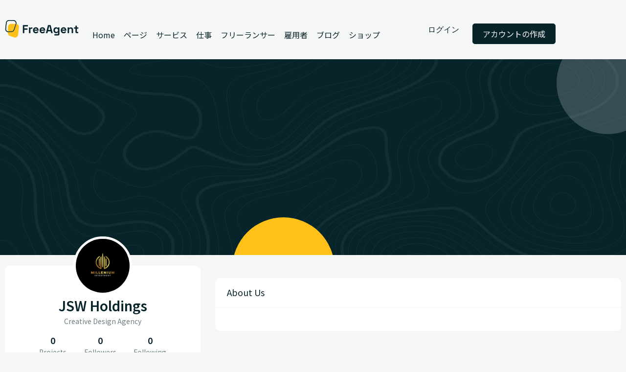

--- FILE ---
content_type: text/html; charset=UTF-8
request_url: https://agent.7buddy.com/employers/jsw-holdings-2/
body_size: 27117
content:
<!doctype html>
<html lang="ja">
<head>
	<meta charset="UTF-8" />
	<meta name="viewport" content="width=device-width, initial-scale=1" />
	<link rel="profile" href="https://gmpg.org/xfn/11" />
	<title>JSW Holdings &#8211; フリーエージェントマーケットプレイス</title>
<script>var jws_variation_gallery_data = null</script><meta name='robots' content='max-image-preview:large' />
<link rel='dns-prefetch' href='//fonts.googleapis.com' />
<link rel='preconnect' href='https://fonts.gstatic.com' crossorigin />
<link rel="alternate" type="application/rss+xml" title="フリーエージェントマーケットプレイス &raquo; フィード" href="https://agent.7buddy.com/feed/" />
<link rel="alternate" type="application/rss+xml" title="フリーエージェントマーケットプレイス &raquo; コメントフィード" href="https://agent.7buddy.com/comments/feed/" />
<link rel="alternate" title="oEmbed (JSON)" type="application/json+oembed" href="https://agent.7buddy.com/wp-json/oembed/1.0/embed?url=https%3A%2F%2Fagent.7buddy.com%2Femployers%2Fjsw-holdings-2%2F" />
<link rel="alternate" title="oEmbed (XML)" type="text/xml+oembed" href="https://agent.7buddy.com/wp-json/oembed/1.0/embed?url=https%3A%2F%2Fagent.7buddy.com%2Femployers%2Fjsw-holdings-2%2F&#038;format=xml" />
<meta property="og:title" content="JSW Holdings"/><meta property="og:type" content="article"/><meta property="og:url" content="https://agent.7buddy.com/employers/jsw-holdings-2/"/><meta property="og:site_name" content="フリーエージェントマーケットプレイス"/><meta property="og:image" content="https://agent.7buddy.com/wp-content/uploads/2023/11/jws.jpg"/><meta property="og:image:secure_url" content="https://agent.7buddy.com/wp-content/uploads/2023/11/jws.jpg"><meta property="og:image:width" content="500"><meta property="og:image:height" content="400"><meta property="og:description" content="Creative Design Agency">
<style id='wp-img-auto-sizes-contain-inline-css'>
img:is([sizes=auto i],[sizes^="auto," i]){contain-intrinsic-size:3000px 1500px}
/*# sourceURL=wp-img-auto-sizes-contain-inline-css */
</style>
<style id='wp-emoji-styles-inline-css'>

	img.wp-smiley, img.emoji {
		display: inline !important;
		border: none !important;
		box-shadow: none !important;
		height: 1em !important;
		width: 1em !important;
		margin: 0 0.07em !important;
		vertical-align: -0.1em !important;
		background: none !important;
		padding: 0 !important;
	}
/*# sourceURL=wp-emoji-styles-inline-css */
</style>
<style id='woocommerce-inline-inline-css'>
.woocommerce form .form-row .required { visibility: visible; }
/*# sourceURL=woocommerce-inline-inline-css */
</style>
<link rel='stylesheet' id='brands-styles-css' href='https://agent.7buddy.com/wp-content/plugins/woocommerce/assets/css/brands.css?ver=9.9.6' media='all' />
<link rel='stylesheet' id='jws-jwsicon-css' href='https://agent.7buddy.com/wp-content/themes/freeagent/assets/font/jws_icon/jwsicon.css?ver=2.0.1' media='all' />
<link rel='stylesheet' id='jws-default-css' href='https://agent.7buddy.com/wp-content/themes/freeagent/assets/css/default.css?ver=2.0.1' media='all' />
<link rel='stylesheet' id='select2-min-css' href='https://agent.7buddy.com/wp-content/themes/freeagent/assets/css/select2.min.css?ver=2.0.1' media='all' />
<link rel='stylesheet' id='magnificPopup-css' href='https://agent.7buddy.com/wp-content/themes/freeagent/assets/css/magnificPopup.css?ver=2.0.1' media='all' />
<link rel='stylesheet' id='slick-css' href='https://agent.7buddy.com/wp-content/themes/freeagent/assets/css/slick.css?ver=6.9' media='all' />
<link rel='stylesheet' id='awesome-css' href='https://agent.7buddy.com/wp-content/themes/freeagent/assets/font/awesome/awesome.css?ver=6.9' media='all' />
<link rel='stylesheet' id='chld_thm_cfg_parent-css' href='https://agent.7buddy.com/wp-content/themes/freeagent/style.css?ver=6.9' media='all' />
<link rel='stylesheet' id='swiper-css' href='https://agent.7buddy.com/wp-content/plugins/elementor/assets/lib/swiper/v8/css/swiper.min.css?ver=8.4.5' media='all' />
<link rel='stylesheet' id='elementor-frontend-css' href='https://agent.7buddy.com/wp-content/uploads/elementor/css/custom-frontend.min.css?ver=1750648513' media='all' />
<link rel='stylesheet' id='jws-style-css' href='https://agent.7buddy.com/wp-content/uploads/jws-style.css?ver=1767477614' media='all' />
<link rel='stylesheet' id='jws-style-theme-css' href='https://agent.7buddy.com/wp-content/themes/freeagent-child/style.css?ver=6.9' media='all' />
<style id='jws-style-theme-inline-css'>
:root{            --e-global-color-primary:#07242B;             --main: #07242B;            --secondary:#D4FE00;            --accent:#FFC119;            --e-global-color-secondary:#07242B;            --e-global-color-accent:#FFC119;            --body:#07242B;            --text:#07242B;            --light:#ffffff99;            --btn-color:#FFFFFF;            --btn-bgcolor:#07242B;            --btn-bgcolor2:#FFC119;            --bg-color:#07242B;            --heading:#07242B;          }body {--font2: Noto Sans JP;--font-body:Noto Sans JP;}.jws_header > .elementor-17{position:absolute;width:100%;left:0;top:0;}.jws_header > .elementor-1202{position:absolute;width:100%;left:0;top:0;}.jws_header > .elementor-1812{position:absolute;width:100%;left:0;top:0;}
/*# sourceURL=jws-style-theme-inline-css */
</style>
<link rel='stylesheet' id='jws_user_dashboard-css' href='https://agent.7buddy.com/wp-content/plugins/jws-user-dashboard/public/css/jws_user_dashboard-public.css?ver=1.8' media='all' />
<link rel="preload" as="style" href="https://fonts.googleapis.com/css?family=Noto%20Sans%20JP:400,600&#038;display=swap&#038;ver=1748505094" /><link rel="stylesheet" href="https://fonts.googleapis.com/css?family=Noto%20Sans%20JP:400,600&#038;display=swap&#038;ver=1748505094" media="print" onload="this.media='all'"><noscript><link rel="stylesheet" href="https://fonts.googleapis.com/css?family=Noto%20Sans%20JP:400,600&#038;display=swap&#038;ver=1748505094" /></noscript><script type="text/template" id="tmpl-variation-template">
	<div class="woocommerce-variation-description">{{{ data.variation.variation_description }}}</div>
	<div class="woocommerce-variation-price">{{{ data.variation.price_html }}}</div>
	<div class="woocommerce-variation-availability">{{{ data.variation.availability_html }}}</div>
</script>
<script type="text/template" id="tmpl-unavailable-variation-template">
	<p role="alert">この商品は対応しておりません。異なる組み合わせを選択してください。</p>
</script>
<script src="https://agent.7buddy.com/wp-includes/js/jquery/jquery.min.js?ver=3.7.1" id="jquery-core-js"></script>
<script src="https://agent.7buddy.com/wp-includes/js/jquery/jquery-migrate.min.js?ver=3.4.1" id="jquery-migrate-js"></script>
<script id="jquery-js-after">
/* <![CDATA[ */

			jQuery(document).ready(function(){
				if ( jQuery.find( ".jws-shade-yes" ).length < 1 ) {
					return;
				}

                 jQuery(".jws-shade-yes").each(function() {
                    var id = jQuery(this).data( "id" );
                    shade_script(id);
                 });  

                function shade_script(id) { 
                    $scope = jQuery(".elementor-element-"+id);
                    $content = jQuery(".shade-"+id);

                    if( $scope.find( ".elementor-background-overlay ~ .elementor-container" ).length == 0 ) {
                				$scope.prepend($content);
                            
                			} else {
                				$scope.find( ".elementor-background-overlay" ).after($content);
                			}	
                  
                    
                }
			});	
window.scope_array = [];
			window.backend = 0;
			jQuery.cachedScript = function( url, options ) {
				// Allow user to set any option except for dataType, cache, and url.
				options = jQuery.extend( options || {}, {
					dataType: "script",
					cache: true,
					url: url
				});
				// Return the jqXHR object so we can chain callbacks.
				return jQuery.ajax( options );
			};
		    jQuery( window ).on( "elementor/frontend/init", function() {
				elementorFrontend.hooks.addAction( "frontend/element_ready/global", function( $scope, $ ){
				  
					if ( "undefined" == typeof $scope ) {
							return;
					}
                    
					if ( $scope.hasClass( "jws-particle-yes" ) ) {
						window.scope_array.push( $scope );
						$scope.find(".jws-particle-wrapper").addClass("js-is-enabled");
					}else{
						return; 
					}
					if(elementorFrontend.isEditMode() && $scope.find(".jws-particle-wrapper").hasClass("js-is-enabled") && window.backend == 0 ){		
						var jws_url = jws_script.jws_particles_url;
						jQuery.cachedScript( jws_url );
						window.backend = 1;
					}else if(elementorFrontend.isEditMode()){
						var jws_url = jws_script.jws_particles_url;
						jQuery.cachedScript( jws_url ).done(function(){
							var flag = true;
						});
					}
				});
			});
			jQuery(document).ready(function(){
				if ( jQuery.find( ".jws-particle-yes" ).length < 1 ) {
					return;
				}
				var jws_url = jws_script.jws_particles_url;
				jQuery.cachedScript = function( url, options ) {
					// Allow user to set any option except for dataType, cache, and url.
					options = jQuery.extend( options || {}, {
						dataType: "script",
						cache: true,
						url: url
					});
					// Return the jqXHR object so we can chain callbacks.
					return jQuery.ajax( options );
				};
				jQuery.cachedScript( jws_url );
			});	
//# sourceURL=jquery-js-after
/* ]]> */
</script>
<script src="https://agent.7buddy.com/wp-content/plugins/woocommerce/assets/js/jquery-blockui/jquery.blockUI.min.js?ver=2.7.0-wc.9.9.6" id="jquery-blockui-js" defer="defer" data-wp-strategy="defer"></script>
<script id="wc-add-to-cart-js-extra">
/* <![CDATA[ */
var wc_add_to_cart_params = {"ajax_url":"/wp-admin/admin-ajax.php","wc_ajax_url":"/?wc-ajax=%%endpoint%%","i18n_view_cart":"\u304a\u8cb7\u3044\u7269\u30ab\u30b4\u3092\u8868\u793a","cart_url":"https://agent.7buddy.com/cart/","is_cart":"","cart_redirect_after_add":"no"};
//# sourceURL=wc-add-to-cart-js-extra
/* ]]> */
</script>
<script src="https://agent.7buddy.com/wp-content/plugins/woocommerce/assets/js/frontend/add-to-cart.min.js?ver=9.9.6" id="wc-add-to-cart-js" defer="defer" data-wp-strategy="defer"></script>
<script src="https://agent.7buddy.com/wp-content/plugins/woocommerce/assets/js/js-cookie/js.cookie.min.js?ver=2.1.4-wc.9.9.6" id="js-cookie-js" data-wp-strategy="defer"></script>
<script id="woocommerce-js-extra">
/* <![CDATA[ */
var woocommerce_params = {"ajax_url":"/wp-admin/admin-ajax.php","wc_ajax_url":"/?wc-ajax=%%endpoint%%","i18n_password_show":"\u30d1\u30b9\u30ef\u30fc\u30c9\u3092\u8868\u793a","i18n_password_hide":"\u30d1\u30b9\u30ef\u30fc\u30c9\u3092\u96a0\u3059"};
//# sourceURL=woocommerce-js-extra
/* ]]> */
</script>
<script src="https://agent.7buddy.com/wp-content/plugins/woocommerce/assets/js/frontend/woocommerce.min.js?ver=9.9.6" id="woocommerce-js" defer="defer" data-wp-strategy="defer"></script>
<script src="https://agent.7buddy.com/wp-includes/js/underscore.min.js?ver=1.13.7" id="underscore-js"></script>
<script id="wp-util-js-extra">
/* <![CDATA[ */
var _wpUtilSettings = {"ajax":{"url":"/wp-admin/admin-ajax.php"}};
//# sourceURL=wp-util-js-extra
/* ]]> */
</script>
<script src="https://agent.7buddy.com/wp-includes/js/wp-util.min.js?ver=6.9" id="wp-util-js"></script>
<script id="wc-add-to-cart-variation-js-extra">
/* <![CDATA[ */
var wc_add_to_cart_variation_params = {"wc_ajax_url":"/?wc-ajax=%%endpoint%%","i18n_no_matching_variations_text":"\u5546\u54c1\u306e\u9078\u629e\u306b\u4e00\u81f4\u3059\u308b\u3082\u306e\u304c\u3042\u308a\u307e\u305b\u3093\u3002\u5225\u306e\u7d44\u307f\u5408\u308f\u305b\u3092\u9078\u629e\u3057\u3066\u304f\u3060\u3055\u3044\u3002","i18n_make_a_selection_text":"\u3053\u306e\u5546\u54c1\u3092\u304a\u8cb7\u3044\u7269\u30ab\u30b4\u306b\u8ffd\u52a0\u3059\u308b\u306b\u306f\u3001\u5546\u54c1\u30aa\u30d7\u30b7\u30e7\u30f3\u3092\u9078\u629e\u3057\u3066\u304f\u3060\u3055\u3044\u3002","i18n_unavailable_text":"\u3053\u306e\u5546\u54c1\u306f\u5bfe\u5fdc\u3057\u3066\u304a\u308a\u307e\u305b\u3093\u3002\u7570\u306a\u308b\u7d44\u307f\u5408\u308f\u305b\u3092\u9078\u629e\u3057\u3066\u304f\u3060\u3055\u3044\u3002","i18n_reset_alert_text":"\u9078\u629e\u5185\u5bb9\u304c\u30ea\u30bb\u30c3\u30c8\u3055\u308c\u307e\u3057\u305f\u3002 \u3053\u306e\u5546\u54c1\u3092\u304a\u8cb7\u3044\u7269\u30ab\u30b4\u306b\u8ffd\u52a0\u3059\u308b\u524d\u306b\u5546\u54c1\u30aa\u30d7\u30b7\u30e7\u30f3\u3092\u9078\u629e\u3057\u3066\u304f\u3060\u3055\u3044\u3002"};
//# sourceURL=wc-add-to-cart-variation-js-extra
/* ]]> */
</script>
<script src="https://agent.7buddy.com/wp-content/plugins/woocommerce/assets/js/frontend/add-to-cart-variation.min.js?ver=9.9.6" id="wc-add-to-cart-variation-js" defer="defer" data-wp-strategy="defer"></script>
<script id="jws_user_dashboard-js-extra">
/* <![CDATA[ */
var jws_dashboard = {"confirm_title":"Confirmation","confirm_text":"Are you sure?","confirm_yes":"Yes","confirm_no":"No","avatar_default":"https://agent.7buddy.com/wp-content/themes/freeagent/assets/image/avatar.png","jws_nonce":"3b0abbf0d5","posted_service":"#","posted_job":"#","posted_addons":"#","posted_porfolios":"#","demo_mode_text":"Demo Mode","demo_mode":"","chat_realtime":"1"};
//# sourceURL=jws_user_dashboard-js-extra
/* ]]> */
</script>
<script src="https://agent.7buddy.com/wp-content/plugins/jws-user-dashboard/public/js/jws_user_dashboard-public.js?ver=1.8" id="jws_user_dashboard-js"></script>
<script src="https://agent.7buddy.com/wp-content/plugins/jws-user-dashboard/public/js/lib/toastify.js?ver=1.8" id="jws-toastify-js"></script>
<script src="https://agent.7buddy.com/wp-content/plugins/jws-user-dashboard/public/js/function.js?ver=1.8" id="jws-plugin-function-js"></script>
<script src="https://agent.7buddy.com/wp-content/plugins/jws-user-dashboard/public/js/proposal-fontend.js?ver=1.8" id="jws-proposal-fontend-js"></script>
<link rel="https://api.w.org/" href="https://agent.7buddy.com/wp-json/" /><link rel="EditURI" type="application/rsd+xml" title="RSD" href="https://agent.7buddy.com/xmlrpc.php?rsd" />
<meta name="generator" content="WordPress 6.9" />
<meta name="generator" content="WooCommerce 9.9.6" />
<link rel="canonical" href="https://agent.7buddy.com/employers/jsw-holdings-2/" />
<link rel='shortlink' href='https://agent.7buddy.com/?p=7658' />
<meta name="generator" content="Redux 4.4.9" />        <link rel="shortcut icon" href="http://agent.7buddy.com/wp-content/uploads/2023/11/favicon.svg">
        <link rel="apple-touch-icon-precomposed" sizes="152x152" href="http://agent.7buddy.com/wp-content/uploads/2023/11/favicon.svg">
        	<noscript><style>.woocommerce-product-gallery{ opacity: 1 !important; }</style></noscript>
	<meta name="generator" content="Elementor 3.29.2; features: e_font_icon_svg, additional_custom_breakpoints, e_local_google_fonts; settings: css_print_method-external, google_font-enabled, font_display-swap">
			<style>
				.e-con.e-parent:nth-of-type(n+4):not(.e-lazyloaded):not(.e-no-lazyload),
				.e-con.e-parent:nth-of-type(n+4):not(.e-lazyloaded):not(.e-no-lazyload) * {
					background-image: none !important;
				}
				@media screen and (max-height: 1024px) {
					.e-con.e-parent:nth-of-type(n+3):not(.e-lazyloaded):not(.e-no-lazyload),
					.e-con.e-parent:nth-of-type(n+3):not(.e-lazyloaded):not(.e-no-lazyload) * {
						background-image: none !important;
					}
				}
				@media screen and (max-height: 640px) {
					.e-con.e-parent:nth-of-type(n+2):not(.e-lazyloaded):not(.e-no-lazyload),
					.e-con.e-parent:nth-of-type(n+2):not(.e-lazyloaded):not(.e-no-lazyload) * {
						background-image: none !important;
					}
				}
			</style>
			<style id="jws_option-dynamic-css" title="dynamic-css" class="redux-options-output">body{background-color:#ffffff;}.jws-title-bar-wrap-inner{background-color:#333333;}.jws-title-bar-wrap-inner{padding-top:150px;padding-right:15px;padding-bottom:100px;padding-left:15px;}.backToTop.totop-show{color:#000;}body.post-type-archive-jobs,.post-type-archive-jobs .jws-filter-modal.open .modal-content, .job-sidebar > div{background-color:#F5F7F7;}body.post-type-archive-services,.post-type-archive-services .jws-filter-modal.open .modal-content, .service-sidebar > div{background-color:#F5F7F7;}body.post-type-archive-employers,.post-type-archive-employers .jws-filter-modal.open .modal-content, body.single-employers{background-color:#f5f7f7;}body.post-type-archive-freelancers,.post-type-archive-freelancers .jws-filter-modal.open .modal-content, body.single-freelancers{background-color:#F5F7F7;}body{font-family:"Noto Sans JP";line-height:22.4px;font-weight:400;font-style:normal;font-size:16px;}h1,h3,h4,h5,h6{font-family:"Noto Sans JP";font-weight:600;font-style:normal;}h1{font-family:"Noto Sans JP";font-weight:normal;font-style:normal;}h2{font-family:"Noto Sans JP";font-weight:normal;font-style:normal;}h3{font-family:"Noto Sans JP";font-weight:normal;font-style:normal;}h4{font-family:"Noto Sans JP";font-weight:normal;font-style:normal;}h5{font-family:"Noto Sans JP";font-weight:normal;font-style:normal;}h6{font-family:"Noto Sans JP";font-weight:normal;font-style:normal;}.newsletter-bg{background-color:#ebebeb;}</style><link rel='stylesheet' id='wc-blocks-style-css' href='https://agent.7buddy.com/wp-content/plugins/woocommerce/assets/client/blocks/wc-blocks.css?ver=wc-9.9.6' media='all' />
<style id='global-styles-inline-css'>
:root{--wp--preset--aspect-ratio--square: 1;--wp--preset--aspect-ratio--4-3: 4/3;--wp--preset--aspect-ratio--3-4: 3/4;--wp--preset--aspect-ratio--3-2: 3/2;--wp--preset--aspect-ratio--2-3: 2/3;--wp--preset--aspect-ratio--16-9: 16/9;--wp--preset--aspect-ratio--9-16: 9/16;--wp--preset--color--black: #000000;--wp--preset--color--cyan-bluish-gray: #abb8c3;--wp--preset--color--white: #ffffff;--wp--preset--color--pale-pink: #f78da7;--wp--preset--color--vivid-red: #cf2e2e;--wp--preset--color--luminous-vivid-orange: #ff6900;--wp--preset--color--luminous-vivid-amber: #fcb900;--wp--preset--color--light-green-cyan: #7bdcb5;--wp--preset--color--vivid-green-cyan: #00d084;--wp--preset--color--pale-cyan-blue: #8ed1fc;--wp--preset--color--vivid-cyan-blue: #0693e3;--wp--preset--color--vivid-purple: #9b51e0;--wp--preset--gradient--vivid-cyan-blue-to-vivid-purple: linear-gradient(135deg,rgb(6,147,227) 0%,rgb(155,81,224) 100%);--wp--preset--gradient--light-green-cyan-to-vivid-green-cyan: linear-gradient(135deg,rgb(122,220,180) 0%,rgb(0,208,130) 100%);--wp--preset--gradient--luminous-vivid-amber-to-luminous-vivid-orange: linear-gradient(135deg,rgb(252,185,0) 0%,rgb(255,105,0) 100%);--wp--preset--gradient--luminous-vivid-orange-to-vivid-red: linear-gradient(135deg,rgb(255,105,0) 0%,rgb(207,46,46) 100%);--wp--preset--gradient--very-light-gray-to-cyan-bluish-gray: linear-gradient(135deg,rgb(238,238,238) 0%,rgb(169,184,195) 100%);--wp--preset--gradient--cool-to-warm-spectrum: linear-gradient(135deg,rgb(74,234,220) 0%,rgb(151,120,209) 20%,rgb(207,42,186) 40%,rgb(238,44,130) 60%,rgb(251,105,98) 80%,rgb(254,248,76) 100%);--wp--preset--gradient--blush-light-purple: linear-gradient(135deg,rgb(255,206,236) 0%,rgb(152,150,240) 100%);--wp--preset--gradient--blush-bordeaux: linear-gradient(135deg,rgb(254,205,165) 0%,rgb(254,45,45) 50%,rgb(107,0,62) 100%);--wp--preset--gradient--luminous-dusk: linear-gradient(135deg,rgb(255,203,112) 0%,rgb(199,81,192) 50%,rgb(65,88,208) 100%);--wp--preset--gradient--pale-ocean: linear-gradient(135deg,rgb(255,245,203) 0%,rgb(182,227,212) 50%,rgb(51,167,181) 100%);--wp--preset--gradient--electric-grass: linear-gradient(135deg,rgb(202,248,128) 0%,rgb(113,206,126) 100%);--wp--preset--gradient--midnight: linear-gradient(135deg,rgb(2,3,129) 0%,rgb(40,116,252) 100%);--wp--preset--font-size--small: 13px;--wp--preset--font-size--medium: 20px;--wp--preset--font-size--large: 36px;--wp--preset--font-size--x-large: 42px;--wp--preset--spacing--20: 0.44rem;--wp--preset--spacing--30: 0.67rem;--wp--preset--spacing--40: 1rem;--wp--preset--spacing--50: 1.5rem;--wp--preset--spacing--60: 2.25rem;--wp--preset--spacing--70: 3.38rem;--wp--preset--spacing--80: 5.06rem;--wp--preset--shadow--natural: 6px 6px 9px rgba(0, 0, 0, 0.2);--wp--preset--shadow--deep: 12px 12px 50px rgba(0, 0, 0, 0.4);--wp--preset--shadow--sharp: 6px 6px 0px rgba(0, 0, 0, 0.2);--wp--preset--shadow--outlined: 6px 6px 0px -3px rgb(255, 255, 255), 6px 6px rgb(0, 0, 0);--wp--preset--shadow--crisp: 6px 6px 0px rgb(0, 0, 0);}:where(.is-layout-flex){gap: 0.5em;}:where(.is-layout-grid){gap: 0.5em;}body .is-layout-flex{display: flex;}.is-layout-flex{flex-wrap: wrap;align-items: center;}.is-layout-flex > :is(*, div){margin: 0;}body .is-layout-grid{display: grid;}.is-layout-grid > :is(*, div){margin: 0;}:where(.wp-block-columns.is-layout-flex){gap: 2em;}:where(.wp-block-columns.is-layout-grid){gap: 2em;}:where(.wp-block-post-template.is-layout-flex){gap: 1.25em;}:where(.wp-block-post-template.is-layout-grid){gap: 1.25em;}.has-black-color{color: var(--wp--preset--color--black) !important;}.has-cyan-bluish-gray-color{color: var(--wp--preset--color--cyan-bluish-gray) !important;}.has-white-color{color: var(--wp--preset--color--white) !important;}.has-pale-pink-color{color: var(--wp--preset--color--pale-pink) !important;}.has-vivid-red-color{color: var(--wp--preset--color--vivid-red) !important;}.has-luminous-vivid-orange-color{color: var(--wp--preset--color--luminous-vivid-orange) !important;}.has-luminous-vivid-amber-color{color: var(--wp--preset--color--luminous-vivid-amber) !important;}.has-light-green-cyan-color{color: var(--wp--preset--color--light-green-cyan) !important;}.has-vivid-green-cyan-color{color: var(--wp--preset--color--vivid-green-cyan) !important;}.has-pale-cyan-blue-color{color: var(--wp--preset--color--pale-cyan-blue) !important;}.has-vivid-cyan-blue-color{color: var(--wp--preset--color--vivid-cyan-blue) !important;}.has-vivid-purple-color{color: var(--wp--preset--color--vivid-purple) !important;}.has-black-background-color{background-color: var(--wp--preset--color--black) !important;}.has-cyan-bluish-gray-background-color{background-color: var(--wp--preset--color--cyan-bluish-gray) !important;}.has-white-background-color{background-color: var(--wp--preset--color--white) !important;}.has-pale-pink-background-color{background-color: var(--wp--preset--color--pale-pink) !important;}.has-vivid-red-background-color{background-color: var(--wp--preset--color--vivid-red) !important;}.has-luminous-vivid-orange-background-color{background-color: var(--wp--preset--color--luminous-vivid-orange) !important;}.has-luminous-vivid-amber-background-color{background-color: var(--wp--preset--color--luminous-vivid-amber) !important;}.has-light-green-cyan-background-color{background-color: var(--wp--preset--color--light-green-cyan) !important;}.has-vivid-green-cyan-background-color{background-color: var(--wp--preset--color--vivid-green-cyan) !important;}.has-pale-cyan-blue-background-color{background-color: var(--wp--preset--color--pale-cyan-blue) !important;}.has-vivid-cyan-blue-background-color{background-color: var(--wp--preset--color--vivid-cyan-blue) !important;}.has-vivid-purple-background-color{background-color: var(--wp--preset--color--vivid-purple) !important;}.has-black-border-color{border-color: var(--wp--preset--color--black) !important;}.has-cyan-bluish-gray-border-color{border-color: var(--wp--preset--color--cyan-bluish-gray) !important;}.has-white-border-color{border-color: var(--wp--preset--color--white) !important;}.has-pale-pink-border-color{border-color: var(--wp--preset--color--pale-pink) !important;}.has-vivid-red-border-color{border-color: var(--wp--preset--color--vivid-red) !important;}.has-luminous-vivid-orange-border-color{border-color: var(--wp--preset--color--luminous-vivid-orange) !important;}.has-luminous-vivid-amber-border-color{border-color: var(--wp--preset--color--luminous-vivid-amber) !important;}.has-light-green-cyan-border-color{border-color: var(--wp--preset--color--light-green-cyan) !important;}.has-vivid-green-cyan-border-color{border-color: var(--wp--preset--color--vivid-green-cyan) !important;}.has-pale-cyan-blue-border-color{border-color: var(--wp--preset--color--pale-cyan-blue) !important;}.has-vivid-cyan-blue-border-color{border-color: var(--wp--preset--color--vivid-cyan-blue) !important;}.has-vivid-purple-border-color{border-color: var(--wp--preset--color--vivid-purple) !important;}.has-vivid-cyan-blue-to-vivid-purple-gradient-background{background: var(--wp--preset--gradient--vivid-cyan-blue-to-vivid-purple) !important;}.has-light-green-cyan-to-vivid-green-cyan-gradient-background{background: var(--wp--preset--gradient--light-green-cyan-to-vivid-green-cyan) !important;}.has-luminous-vivid-amber-to-luminous-vivid-orange-gradient-background{background: var(--wp--preset--gradient--luminous-vivid-amber-to-luminous-vivid-orange) !important;}.has-luminous-vivid-orange-to-vivid-red-gradient-background{background: var(--wp--preset--gradient--luminous-vivid-orange-to-vivid-red) !important;}.has-very-light-gray-to-cyan-bluish-gray-gradient-background{background: var(--wp--preset--gradient--very-light-gray-to-cyan-bluish-gray) !important;}.has-cool-to-warm-spectrum-gradient-background{background: var(--wp--preset--gradient--cool-to-warm-spectrum) !important;}.has-blush-light-purple-gradient-background{background: var(--wp--preset--gradient--blush-light-purple) !important;}.has-blush-bordeaux-gradient-background{background: var(--wp--preset--gradient--blush-bordeaux) !important;}.has-luminous-dusk-gradient-background{background: var(--wp--preset--gradient--luminous-dusk) !important;}.has-pale-ocean-gradient-background{background: var(--wp--preset--gradient--pale-ocean) !important;}.has-electric-grass-gradient-background{background: var(--wp--preset--gradient--electric-grass) !important;}.has-midnight-gradient-background{background: var(--wp--preset--gradient--midnight) !important;}.has-small-font-size{font-size: var(--wp--preset--font-size--small) !important;}.has-medium-font-size{font-size: var(--wp--preset--font-size--medium) !important;}.has-large-font-size{font-size: var(--wp--preset--font-size--large) !important;}.has-x-large-font-size{font-size: var(--wp--preset--font-size--x-large) !important;}
/*# sourceURL=global-styles-inline-css */
</style>
<link rel='stylesheet' id='elementor-post-2314-css' href='https://agent.7buddy.com/wp-content/uploads/elementor/css/post-2314.css?ver=1750648520' media='all' />
<link rel='stylesheet' id='elementor-gf-local-dmsans-css' href='http://agent.7buddy.com/wp-content/uploads/elementor/google-fonts/css/dmsans.css?ver=1748504979' media='all' />
<link rel='stylesheet' id='elementor-post-6204-css' href='https://agent.7buddy.com/wp-content/uploads/elementor/css/post-6204.css?ver=1750648514' media='all' />
<link rel='stylesheet' id='elementor-post-66-css' href='https://agent.7buddy.com/wp-content/uploads/elementor/css/post-66.css?ver=1750648514' media='all' />
<link rel='stylesheet' id='elementor-post-92-css' href='https://agent.7buddy.com/wp-content/uploads/elementor/css/post-92.css?ver=1750648515' media='all' />
<link rel='stylesheet' id='elementor-gf-local-spacegrotesk-css' href='http://agent.7buddy.com/wp-content/uploads/elementor/google-fonts/css/spacegrotesk.css?ver=1748504976' media='all' />
<link rel='stylesheet' id='widget-image-css' href='https://agent.7buddy.com/wp-content/plugins/elementor/assets/css/widget-image.min.css?ver=3.29.2' media='all' />
<link rel='stylesheet' id='widget-icon-list-css' href='https://agent.7buddy.com/wp-content/uploads/elementor/css/custom-widget-icon-list.min.css?ver=1750648513' media='all' />
<link rel='stylesheet' id='widget-heading-css' href='https://agent.7buddy.com/wp-content/plugins/elementor/assets/css/widget-heading.min.css?ver=3.29.2' media='all' />
<link rel='stylesheet' id='widget-spacer-css' href='https://agent.7buddy.com/wp-content/plugins/elementor/assets/css/widget-spacer.min.css?ver=3.29.2' media='all' />
<link rel='stylesheet' id='widget-social-icons-css' href='https://agent.7buddy.com/wp-content/plugins/elementor/assets/css/widget-social-icons.min.css?ver=3.29.2' media='all' />
<link rel='stylesheet' id='e-apple-webkit-css' href='https://agent.7buddy.com/wp-content/uploads/elementor/css/custom-apple-webkit.min.css?ver=1750648513' media='all' />
<link rel='stylesheet' id='widget-divider-css' href='https://agent.7buddy.com/wp-content/plugins/elementor/assets/css/widget-divider.min.css?ver=3.29.2' media='all' />
<link rel='stylesheet' id='elementor-post-9-css' href='https://agent.7buddy.com/wp-content/uploads/elementor/css/post-9.css?ver=1750648513' media='all' />
<link rel='stylesheet' id='elementor-gf-local-inter-css' href='http://agent.7buddy.com/wp-content/uploads/elementor/google-fonts/css/inter.css?ver=1748504975' media='all' />
</head>
<body class="wp-singular employers-template-default single single-employers postid-7658 single-format-standard wp-embed-responsive wp-theme-freeagent wp-child-theme-freeagent-child theme-freeagent woocommerce-no-js button-default user-not-logged-in single-product-default  elementor-default elementor-kit-9">

      
<div id="page" class="site">
      
<header id="masthead" class="site-header">
	<div class="site-branding-container">
    	            <div class="jws_header">
                <style>.elementor-2314 .elementor-element.elementor-element-3d31b70{--display:flex;--flex-direction:row;--container-widget-width:calc( ( 1 - var( --container-widget-flex-grow ) ) * 100% );--container-widget-height:100%;--container-widget-flex-grow:1;--container-widget-align-self:stretch;--flex-wrap-mobile:wrap;--align-items:center;--gap:0px 0px;--row-gap:0px;--column-gap:0px;--padding-top:31px;--padding-bottom:10px;--padding-left:0px;--padding-right:0px;}.elementor-2314 .elementor-element.elementor-element-3d31b70.is-sticky{background-color:var( --e-global-color-2e1a9cd );box-shadow:0px 0px 5px 0px rgba(0, 0, 0, 0.1);}.elementor-2314 .elementor-element.elementor-element-3d31b70.e-con.is-sticky{padding:10px 0px 10px 0px;}.elementor-2314 .elementor-element.elementor-element-de8de02{--display:flex;--flex-direction:row;--container-widget-width:calc( ( 1 - var( --container-widget-flex-grow ) ) * 100% );--container-widget-height:100%;--container-widget-flex-grow:1;--container-widget-align-self:stretch;--flex-wrap-mobile:wrap;--align-items:center;--flex-wrap:wrap;--align-content:center;}.elementor-2314 .elementor-element.elementor-element-de8de02.e-con{--flex-grow:0;--flex-shrink:0;}.elementor-2314 .elementor-element.elementor-element-feb9d03{width:auto;max-width:auto;}.elementor-2314 .elementor-element.elementor-element-feb9d03 .elementor-logo img{width:152px;}.elementor-2314 .elementor-element.elementor-element-5957f0f{width:auto;max-width:auto;}.elementor-2314 .elementor-element.elementor-element-5957f0f > .elementor-widget-container{margin:0px 0px 0px 27px;}.elementor-2314 .elementor-element.elementor-element-5957f0f.elementor-element{--align-self:flex-start;}.elementor-2314 .elementor-element.elementor-element-5957f0f > .elementor-widget-container > .jws_main_menu > .jws_main_menu_inner> ul > li.current-menu-item > a, 
                            .elementor-2314 .elementor-element.elementor-element-5957f0f > .elementor-widget-container > .jws_main_menu > .jws_main_menu_inner > ul > li.current-menu-item > .btn-sub-menu{color:var( --e-global-color-primary );}.elementor-2314 .elementor-element.elementor-element-5957f0f > .elementor-widget-container > .jws_main_menu > .jws_main_menu_inner> ul > li{padding:0px 18px 0px 0px;}.elementor-2314 .elementor-element.elementor-element-5957f0f .jws_main_menu .menu-item-design-standard .sub-menu li a{border-bottom-style:solid;border-color:#F5F7F7;border-bottom-width:1px;}.elementor-2314 .elementor-element.elementor-element-1281616{--display:flex;--flex-direction:row;--container-widget-width:calc( ( 1 - var( --container-widget-flex-grow ) ) * 100% );--container-widget-height:100%;--container-widget-flex-grow:1;--container-widget-align-self:stretch;--flex-wrap-mobile:wrap;--justify-content:flex-end;--align-items:center;--flex-wrap:wrap;}.uaoffcanvas-c5eb608 .jws-offcanvas-overlay{background:rgba(0,0,0,0.75);}.elementor-2314 .elementor-element.elementor-element-c5eb608{width:auto;max-width:auto;}.elementor-2314 .elementor-element.elementor-element-c5eb608 > .elementor-widget-container{margin:0px 27px 0px 22px;}.uaoffcanvas-c5eb608 .jws-offcanvas .jws-offcanvas-content-data{width:300px;}.elementor-2314 .elementor-element.elementor-element-c5eb608 .jws-elementor-button .elementor-button-icon i,
					.elementor-2314 .elementor-element.elementor-element-c5eb608 .jws-elementor-button .elementor-button-icon svg{font-size:60px;width:60px;height:60px;line-height:60px;}.elementor-2314 .elementor-element.elementor-element-c5eb608 .jws-elementor-button .elementor-align-icon-right, .elementor-2314 .elementor-element.elementor-element-c5eb608 .jws-infobox-link-icon-after{margin-left:5px;}.elementor-2314 .elementor-element.elementor-element-c5eb608 .jws-elementor-button .elementor-align-icon-left, .elementor-2314 .elementor-element.elementor-element-c5eb608 .jws-infobox-link-icon-before{margin-right:5px;}.elementor-2314 .elementor-element.elementor-element-c5eb608 .jws-offcanvas-action-wrap a.jws-elementor-button, .elementor-2314 .elementor-element.elementor-element-c5eb608 .jws-offcanvas-action-wrap .jws-elementor-button{font-family:"DM Sans", Sans-serif;font-weight:500;}.elementor-widget-jws_button_advanced .btn{background-color:var( --e-global-color-primary );}.is-stuck .elementor-widget-jws_button_advanced .btn{background-color:var( --e-global-color-primary );}.is-stuck .elementor-widget-jws_button_advanced .btn:hover, .is-stuck .elementor-widget-jws_button_advanced .btn:focus{background-color:var( --e-global-color-primary );}.elementor-widget-jws_button_advanced.jws-active-row-light .btn{background-color:var( --e-global-color-primary );}.elementor-widget-jws_button_advanced.jws-active-row-light .btn:hover, .elementor-widget-jws_button_advanced.jws-active-row-light .btn:focus{background-color:var( --e-global-color-primary );}.elementor-widget-jws_button_advanced.jws-active-row-dark .btn{background-color:var( --e-global-color-primary );}.elementor-widget-jws_button_advanced.jws-active-row-dark .btn:hover, .elementor-widget-jws_button_advanced.jws-active-row-dark .btn:focus{background-color:var( --e-global-color-primary );}.elementor-2314 .elementor-element.elementor-element-3f665bd .btn{--btn-pt:10px;--btn-pe:20px;--btn-pb:10px;--btn-ps:20px;padding:10px 20px 10px 20px;}.elementor-2314 .elementor-element.elementor-element-cbd1f4f{--display:flex;--flex-direction:row;--container-widget-width:initial;--container-widget-height:100%;--container-widget-flex-grow:1;--container-widget-align-self:stretch;--flex-wrap-mobile:wrap;--gap:0px 0px;--row-gap:0px;--column-gap:0px;}.elementor-2314 .elementor-element.elementor-element-cbd1f4f.is-sticky{background-color:var( --e-global-color-2e1a9cd );box-shadow:0px 0px 5px 0px rgba(0, 0, 0, 0.1);}.elementor-2314 .elementor-element.elementor-element-eab6156{--display:flex;--flex-direction:column;--container-widget-width:100%;--container-widget-height:initial;--container-widget-flex-grow:0;--container-widget-align-self:initial;--flex-wrap-mobile:wrap;}.elementor-2314 .elementor-element.elementor-element-c54e3bc{width:auto;max-width:auto;}.elementor-2314 .elementor-element.elementor-element-c54e3bc.elementor-element{--align-self:flex-start;}.elementor-2314 .elementor-element.elementor-element-4472dfa{--display:flex;--flex-direction:row;--container-widget-width:initial;--container-widget-height:100%;--container-widget-flex-grow:1;--container-widget-align-self:stretch;--flex-wrap-mobile:wrap;--justify-content:flex-end;}.uaoffcanvas-907a3da .jws-offcanvas-overlay{background:rgba(0,0,0,0.75);}.elementor-2314 .elementor-element.elementor-element-907a3da > .elementor-widget-container{margin:0px 16px 0px 0px;}.elementor-2314 .elementor-element.elementor-element-907a3da.elementor-element{--align-self:center;}.uaoffcanvas-907a3da .jws-offcanvas .jws-offcanvas-content-data{width:300px;}.elementor-2314 .elementor-element.elementor-element-907a3da .jws-elementor-button .elementor-button-icon i,
					.elementor-2314 .elementor-element.elementor-element-907a3da .jws-elementor-button .elementor-button-icon svg{font-size:32px;width:32px;height:32px;line-height:32px;}.elementor-2314 .elementor-element.elementor-element-907a3da .jws-elementor-button .elementor-align-icon-right, .elementor-2314 .elementor-element.elementor-element-907a3da .jws-infobox-link-icon-after{margin-left:0px;}.elementor-2314 .elementor-element.elementor-element-907a3da .jws-elementor-button .elementor-align-icon-left, .elementor-2314 .elementor-element.elementor-element-907a3da .jws-infobox-link-icon-before{margin-right:0px;}@media(max-width:1366px){.elementor-2314 .elementor-element.elementor-element-3d31b70.e-con.is-sticky{padding:0px 0px 0px 0px;}}@media(max-width:1024px){.elementor-2314 .elementor-element.elementor-element-cbd1f4f{--padding-top:20px;--padding-bottom:20px;--padding-left:0px;--padding-right:0px;}}@media(max-width:767px){.elementor-2314 .elementor-element.elementor-element-cbd1f4f{--flex-wrap:nowrap;}.elementor-2314 .elementor-element.elementor-element-c54e3bc .elementor-logo img{max-width:90%;}}@media(min-width:768px){.elementor-2314 .elementor-element.elementor-element-de8de02{--width:46%;}.elementor-2314 .elementor-element.elementor-element-1281616{--width:54%;}.elementor-2314 .elementor-element.elementor-element-eab6156{--width:50%;}.elementor-2314 .elementor-element.elementor-element-4472dfa{--width:50%;}}@media(max-width:1366px) and (min-width:768px){.elementor-2314 .elementor-element.elementor-element-de8de02{--width:842.55px;}}</style>		<div data-elementor-type="wp-post" data-elementor-id="2314" class="elementor elementor-2314">
				<div class="cafe-sticky-row-container" ><div class="elementor-element elementor-element-3d31b70 cafe-row-sticky desktop-sticky cafe-scroll-up-sticky elementor-hidden-tablet elementor-hidden-mobile e-flex e-con-boxed e-con e-parent" data-id="3d31b70" data-element_type="container">
					<div class="e-con-inner">
		<div class="elementor-element elementor-element-de8de02 e-con-full e-flex e-con e-child" data-id="de8de02" data-element_type="container">
				<div class="elementor-element elementor-element-feb9d03 elementor-widget__width-auto elementor-widget elementor-widget-jws_logo" data-id="feb9d03" data-element_type="widget" data-widget_type="jws_logo.default">
				<div class="elementor-widget-container">
					      
		<div class="elementor-logo">

								<a href="/">
			                        <span class="logo-inner">
                <img width="195" height="46" src="https://agent.7buddy.com/wp-content/uploads/2023/11/Logo.svg" class="logo-image attachment-full" alt="" decoding="async" />            </span>
                                    <span class="logo-sticky">
                             </span>
            								</a>
			
		</div>
						</div>
				</div>
				<div class="elementor-element elementor-element-5957f0f elementor-widget__width-auto elementor-before-menu-skin-line elementor_jws_menu_layout_menu_horizontal elementor-jws-menu-skin-skin1 elementor-widget elementor-widget-jws_menu_nav" data-id="5957f0f" data-element_type="widget" data-widget_type="jws_menu_nav.default">
				<div class="elementor-widget-container">
					             <div class="jws_main_menu sub_skin_none">   
                     
                    <div class="jws_main_menu_inner open">
                                <ul id="menu-1-5957f0f" class="nav"><li id="menu-item-18" class="menu-item menu-item-type-custom menu-item-object-custom menu-item-home menu-item-has-children menu-item-18 menu-item-design-standard"><a href="http://agent.7buddy.com/"><span>Home</span></a>
<ul class="sub-menu">
	<li id="menu-item-7255" class="menu-item menu-item-type-post_type menu-item-object-page menu-item-7255 menu-item-design-standard"><a href="https://agent.7buddy.com/home/"><span>Home 1</span></a></li>
	<li id="menu-item-1310" class="menu-item menu-item-type-post_type menu-item-object-page menu-item-home menu-item-1310 menu-item-design-standard"><a href="https://agent.7buddy.com/"><span>Home 2</span></a></li>
	<li id="menu-item-1843" class="menu-item menu-item-type-post_type menu-item-object-page menu-item-1843 menu-item-design-standard"><a href="https://agent.7buddy.com/home-3/"><span>Home 3</span></a></li>
	<li id="menu-item-2516" class="menu-item menu-item-type-post_type menu-item-object-page menu-item-2516 menu-item-design-standard"><a href="https://agent.7buddy.com/home-4/"><span>Home 4</span></a></li>
	<li id="menu-item-2951" class="menu-item menu-item-type-post_type menu-item-object-page menu-item-2951 menu-item-design-standard"><a href="https://agent.7buddy.com/home-5/"><span>Home 5</span></a></li>
</ul>
</li>
<li id="menu-item-24" class="menu-item menu-item-type-custom menu-item-object-custom menu-item-has-children menu-item-24 menu-item-design-standard"><a href="#"><span>ページ</span></a>
<ul class="sub-menu">
	<li id="menu-item-3597" class="menu-item menu-item-type-post_type menu-item-object-page menu-item-3597 menu-item-design-standard"><a href="https://agent.7buddy.com/about-us/"><span>About Us</span></a></li>
	<li id="menu-item-3618" class="menu-item menu-item-type-post_type menu-item-object-page menu-item-3618 menu-item-design-standard"><a href="https://agent.7buddy.com/about-us-2/"><span>About Us 2</span></a></li>
	<li id="menu-item-3795" class="menu-item menu-item-type-post_type menu-item-object-page menu-item-has-children menu-item-3795 menu-item-design-standard"><a href="https://agent.7buddy.com/how-it-works/"><span>使い方</span></a>
	<ul class="sub-menu">
		<li id="menu-item-8103" class="menu-item menu-item-type-post_type menu-item-object-page menu-item-8103 menu-item-design-standard"><a href="https://agent.7buddy.com/how-it-works/"><span>購入者</span></a></li>
		<li id="menu-item-8102" class="menu-item menu-item-type-post_type menu-item-object-page menu-item-8102 menu-item-design-standard"><a href="https://agent.7buddy.com/freelancer/"><span>フリーランサー</span></a></li>
	</ul>
</li>
	<li id="menu-item-4425" class="menu-item menu-item-type-post_type menu-item-object-page menu-item-4425 menu-item-design-standard"><a href="https://agent.7buddy.com/pricing/"><span>価格</span></a></li>
	<li id="menu-item-4121" class="menu-item menu-item-type-post_type menu-item-object-page menu-item-4121 menu-item-design-standard"><a href="https://agent.7buddy.com/faqs/"><span>よくある質問</span></a></li>
	<li id="menu-item-4120" class="menu-item menu-item-type-post_type menu-item-object-page menu-item-4120 menu-item-design-standard"><a href="https://agent.7buddy.com/contact/"><span>お問い合わせ</span></a></li>
	<li id="menu-item-4427" class="menu-item menu-item-type-custom menu-item-object-custom menu-item-4427 menu-item-design-standard"><a href="/404"><span>404</span></a></li>
	<li id="menu-item-4426" class="menu-item menu-item-type-post_type menu-item-object-page menu-item-4426 menu-item-design-standard"><a href="https://agent.7buddy.com/coming-soon/"><span>Coming Soon</span></a></li>
</ul>
</li>
<li id="menu-item-8377" class="menu-item menu-item-type-custom menu-item-object-custom menu-item-8377 menu-item-design-standard"><a href="/services/?number=12&#038;lay_style=4&#038;sidebar=no_sidebar"><span>サービス</span></a></li>
<li id="menu-item-8218" class="menu-item menu-item-type-custom menu-item-object-custom menu-item-8218 menu-item-design-standard"><a href="/jobs/?sidebar=no_sidebar"><span>仕事</span></a></li>
<li id="menu-item-8250" class="menu-item menu-item-type-custom menu-item-object-custom menu-item-8250 menu-item-design-standard"><a href="/freelancers/?sidebar=no_sidebar&#038;lay_style=4&#038;number=12"><span>フリーランサー</span></a></li>
<li id="menu-item-7836" class="menu-item menu-item-type-custom menu-item-object-custom menu-item-7836 menu-item-design-standard"><a href="/employers/?layout=no_sidebar&#038;&#038;lay_style=4&#038;&#038;number=12"><span>雇用者</span></a></li>
<li id="menu-item-27" class="menu-item menu-item-type-custom menu-item-object-custom menu-item-27 menu-item-design-mega_menu_full_width menu_has_shortcode"><a href="/blog"><span>ブログ</span></a>
<div class="sub-menu-dropdown mega_menu_full_width "><div class='jws_mega_sub'>
<style>.elementor-6204 .elementor-element.elementor-element-b7f0d45{--display:flex;--flex-direction:column;--container-widget-width:100%;--container-widget-height:initial;--container-widget-flex-grow:0;--container-widget-align-self:initial;--flex-wrap-mobile:wrap;}.elementor-6204 .elementor-element.elementor-element-6ac116e{--display:flex;--flex-direction:column;--container-widget-width:100%;--container-widget-height:initial;--container-widget-flex-grow:0;--container-widget-align-self:initial;--flex-wrap-mobile:wrap;border-style:solid;--border-style:solid;border-width:1px 1px 1px 1px;--border-top-width:1px;--border-right-width:1px;--border-bottom-width:1px;--border-left-width:1px;border-color:#EFF1F2;--border-color:#EFF1F2;--border-radius:10px 10px 10px 10px;box-shadow:0px 4px 10px 0px rgba(0, 0, 0, 0.05);--padding-top:20px;--padding-bottom:4px;--padding-left:20px;--padding-right:20px;}.elementor-6204 .elementor-element.elementor-element-6ac116e:not(.elementor-motion-effects-element-type-background), .elementor-6204 .elementor-element.elementor-element-6ac116e > .elementor-motion-effects-container > .elementor-motion-effects-layer{background-color:var( --e-global-color-2e1a9cd );}.elementor-6204 .elementor-element.elementor-element-0c4fba2 .jws-banner .jws-banner-item{padding-right:calc( 16px/2 );padding-left:calc( 16px/2 );margin-bottom:16px;}.elementor-6204 .elementor-element.elementor-element-0c4fba2 .jws-banner.row{margin-left:calc( -16px/2 );margin-right:calc( -16px/2 );}.elementor-6204 .elementor-element.elementor-element-0c4fba2 .jws-banner-image{max-width:40px;}.elementor-6204 .elementor-element.elementor-element-0c4fba2 .jws-banner-content{width:calc(100% - 40px);}.elementor-6204 .elementor-element.elementor-element-0c4fba2  .jws-banner-image{background-color:var( --e-global-color-primary );}.elementor-6204 .elementor-element.elementor-element-0c4fba2 .jws-banner .jws-banner-inner .jws-banner-image,
                    .elementor-6204 .elementor-element.elementor-element-0c4fba2 .jws-banner .jws-banner-inner .jws-banner-image img{border-radius:10px 10px 10px 10px;}.elementor-6204 .elementor-element.elementor-element-0c4fba2 .jws-banner .jws-banner-inner .jws-banner-image{padding:8px 8px 8px 8px;}.elementor-6204 .elementor-element.elementor-element-0c4fba2 .jws-banner .text-1{font-size:15px;line-height:21.6px;letter-spacing:-0.3px;}.elementor-6204 .elementor-element.elementor-element-0c4fba2 .jws-banner .text-2{font-size:14px;color:#07242BCC;}.elementor-6204 .elementor-element.elementor-element-0c4fba2 .elementor-swiper-button{transition:0.3s;}.elementor-6204 .elementor-element.elementor-element-0c4fba2 .swiper-pagination-bullet{transition:0.3s;}</style>		<div data-elementor-type="wp-post" data-elementor-id="6204" class="elementor elementor-6204">
				<div class="elementor-element elementor-element-b7f0d45 e-flex e-con-boxed e-con e-parent" data-id="b7f0d45" data-element_type="container">
					<div class="e-con-inner">
		<div class="elementor-element elementor-element-6ac116e e-con-full e-flex e-con e-child" data-id="6ac116e" data-element_type="container" data-settings="{&quot;background_background&quot;:&quot;classic&quot;}">
				<div class="elementor-element elementor-element-0c4fba2 elementor-pagination-type-bullets elementor-pagination-position-inside elementor-widget elementor-widget-jws_banner" data-id="0c4fba2" data-element_type="widget" data-settings="{&quot;pagination&quot;:&quot;bullets&quot;}" data-widget_type="jws_banner.default">
				<div class="elementor-widget-container">
					         <div class="jws-banner-element">  
            <div class="jws-banner banner layout7 grid row "  data-banner="jws-custom-0c4fba2">
                                                                        <div class="elementor-repeater-item-e925452 jws-banner-item col-xl-4 col-lg-6 col-12" id="loc-e925452">
                        <div class="jws-banner-inner">
    <div class="left">
        <div class="jws-banner-image">
            <svg xmlns="http://www.w3.org/2000/svg" width="24" height="24" viewBox="0 0 24 24" fill="none"><path d="M15.75 21H5.25C5.05109 21 4.86032 20.921 4.71967 20.7803C4.57902 20.6397 4.5 20.4489 4.5 20.25V6.75C4.5 6.55109 4.57902 6.36032 4.71967 6.21967C4.86032 6.07902 5.05109 6 5.25 6H12.75L16.5 9.75V20.25C16.5 20.4489 16.421 20.6397 16.2803 20.7803C16.1397 20.921 15.9489 21 15.75 21Z" stroke="#D4FE00" stroke-width="2" stroke-linecap="round" stroke-linejoin="round"></path><path d="M7.5 6V3.75C7.5 3.55109 7.57902 3.36032 7.71967 3.21967C7.86032 3.07902 8.05109 3 8.25 3H15.75L19.5 6.75V17.25C19.5 17.4489 19.421 17.6397 19.2803 17.7803C19.1397 17.921 18.9489 18 18.75 18H16.5" stroke="#D4FE00" stroke-width="2" stroke-linecap="round" stroke-linejoin="round"></path><path d="M8.25 14.25H12.75" stroke="#D4FE00" stroke-width="2" stroke-linecap="round" stroke-linejoin="round"></path><path d="M8.25 17.25H12.75" stroke="#D4FE00" stroke-width="2" stroke-linecap="round" stroke-linejoin="round"></path></svg>            
           
        </div>
        <div class="jws-banner-content">
             <a href="/blog/">            <h5 class="text-1">
                Modern Layout               
            </h5>
            </a>            <div class="text-2"><p>News, articles, everything...</p>        
            </div>
        </div>
    </div>   
    <div class="right">
         <a href="/blog/"><span class="jws-icon-arrowcircleright"></span></a>    </div>
</div>                   
                    </div>
                                        <div class="elementor-repeater-item-43c7ee3 jws-banner-item col-xl-4 col-lg-6 col-12" id="loc-43c7ee3">
                        <div class="jws-banner-inner">
    <div class="left">
        <div class="jws-banner-image">
            <svg xmlns="http://www.w3.org/2000/svg" width="24" height="24" viewBox="0 0 24 24" fill="none"><path d="M21 16.6227V7.375C21 7.24192 20.9646 7.11124 20.8974 6.99637C20.8302 6.88149 20.7337 6.78656 20.6177 6.72132L12.3677 2.08069C12.2554 2.01755 12.1288 1.98437 12 1.98438C11.8712 1.98438 11.7446 2.01755 11.6323 2.08069L3.3823 6.72132C3.26632 6.78656 3.16978 6.88149 3.10259 6.99637C3.03541 7.11124 3 7.24192 3 7.375V16.6227C3 16.7558 3.03541 16.8865 3.10259 17.0014C3.16978 17.1162 3.26632 17.2112 3.3823 17.2764L11.6323 21.917C11.7446 21.9802 11.8712 22.0134 12 22.0134C12.1288 22.0134 12.2554 21.9802 12.3677 21.917L20.6177 17.2764C20.7337 17.2112 20.8302 17.1162 20.8974 17.0014C20.9646 16.8865 21 16.7558 21 16.6227Z" stroke="#D4FE00" stroke-width="2" stroke-linecap="round" stroke-linejoin="round"></path><path d="M20.8965 6.99694L12.0889 12.0008L3.10376 6.99609" stroke="#D4FE00" stroke-width="2" stroke-linecap="round" stroke-linejoin="round"></path><path d="M12.089 12L12.001 22.0145" stroke="#D4FE00" stroke-width="2" stroke-linecap="round" stroke-linejoin="round"></path></svg>            
           
        </div>
        <div class="jws-banner-content">
             <a href="/blog-masonry/">            <h5 class="text-1">
                Masonry Layout               
            </h5>
            </a>            <div class="text-2"><p>Consectetur lorem donec massa</p>        
            </div>
        </div>
    </div>   
    <div class="right">
         <a href="/blog-masonry/"><span class="jws-icon-arrowcircleright"></span></a>    </div>
</div>                   
                    </div>
                                        <div class="elementor-repeater-item-a6d9f32 jws-banner-item col-xl-4 col-lg-6 col-12" id="loc-a6d9f32">
                        <div class="jws-banner-inner">
    <div class="left">
        <div class="jws-banner-image">
            <svg xmlns="http://www.w3.org/2000/svg" width="24" height="24" viewBox="0 0 24 24" fill="none"><path d="M8.25 6H20.25" stroke="#D4FE00" stroke-width="2" stroke-linecap="round" stroke-linejoin="round"></path><path d="M8.25049 12H20.2499" stroke="#D4FE00" stroke-width="2" stroke-linecap="round" stroke-linejoin="round"></path><path d="M8.25049 18H20.2499" stroke="#D4FE00" stroke-width="2" stroke-linecap="round" stroke-linejoin="round"></path><path d="M4.125 7.125C4.74632 7.125 5.25 6.62132 5.25 6C5.25 5.37868 4.74632 4.875 4.125 4.875C3.50368 4.875 3 5.37868 3 6C3 6.62132 3.50368 7.125 4.125 7.125Z" fill="#D4FE00"></path><path d="M4.125 13.125C4.74632 13.125 5.25 12.6213 5.25 12C5.25 11.3787 4.74632 10.875 4.125 10.875C3.50368 10.875 3 11.3787 3 12C3 12.6213 3.50368 13.125 4.125 13.125Z" fill="#D4FE00"></path><path d="M4.125 19.125C4.74632 19.125 5.25 18.6213 5.25 18C5.25 17.3787 4.74632 16.875 4.125 16.875C3.50368 16.875 3 17.3787 3 18C3 18.6213 3.50368 19.125 4.125 19.125Z" fill="#D4FE00"></path></svg>            
           
        </div>
        <div class="jws-banner-content">
             <a href="/blog-list-v2/">            <h5 class="text-1">
                List Layout V2               
            </h5>
            </a>            <div class="text-2"><p>Sit amet consectetur adipiscing</p>        
            </div>
        </div>
    </div>   
    <div class="right">
         <a href="/blog-list-v2/"><span class="jws-icon-arrowcircleright"></span></a>    </div>
</div>                   
                    </div>
                                        <div class="elementor-repeater-item-f9e08ad jws-banner-item col-xl-4 col-lg-6 col-12" id="loc-f9e08ad">
                        <div class="jws-banner-inner">
    <div class="left">
        <div class="jws-banner-image">
            <svg xmlns="http://www.w3.org/2000/svg" width="24" height="24" viewBox="0 0 24 24" fill="none"><path d="M10.5 4.5H4.5V10.5H10.5V4.5Z" stroke="#D4FE00" stroke-width="2" stroke-linecap="round" stroke-linejoin="round"></path><path d="M19.5 4.5H13.5V10.5H19.5V4.5Z" stroke="#D4FE00" stroke-width="2" stroke-linecap="round" stroke-linejoin="round"></path><path d="M10.5 13.5H4.5V19.5H10.5V13.5Z" stroke="#D4FE00" stroke-width="2" stroke-linecap="round" stroke-linejoin="round"></path><path d="M19.5 13.5H13.5V19.5H19.5V13.5Z" stroke="#D4FE00" stroke-width="2" stroke-linecap="round" stroke-linejoin="round"></path></svg>            
           
        </div>
        <div class="jws-banner-content">
             <a href="/blog-right-sidebar/">            <h5 class="text-1">
                Grid With Sidebar Layout               
            </h5>
            </a>            <div class="text-2"><p>Augue interdum velit euismod</p>        
            </div>
        </div>
    </div>   
    <div class="right">
         <a href="/blog-right-sidebar/"><span class="jws-icon-arrowcircleright"></span></a>    </div>
</div>                   
                    </div>
                                        <div class="elementor-repeater-item-fe253b0 jws-banner-item col-xl-4 col-lg-6 col-12" id="loc-fe253b0">
                        <div class="jws-banner-inner">
    <div class="left">
        <div class="jws-banner-image">
            <svg xmlns="http://www.w3.org/2000/svg" width="24" height="24" viewBox="0 0 24 24" fill="none"><path d="M9 6H20.25" stroke="#D4FE00" stroke-width="2" stroke-linecap="round" stroke-linejoin="round"></path><path d="M9.00049 12H20.2499" stroke="#D4FE00" stroke-width="2" stroke-linecap="round" stroke-linejoin="round"></path><path d="M9.00049 18H20.2499" stroke="#D4FE00" stroke-width="2" stroke-linecap="round" stroke-linejoin="round"></path><path d="M3.75 6H5.25" stroke="#D4FE00" stroke-width="2" stroke-linecap="round" stroke-linejoin="round"></path><path d="M3.75049 12H5.24991" stroke="#D4FE00" stroke-width="2" stroke-linecap="round" stroke-linejoin="round"></path><path d="M3.75049 18H5.24991" stroke="#D4FE00" stroke-width="2" stroke-linecap="round" stroke-linejoin="round"></path></svg>            
           
        </div>
        <div class="jws-banner-content">
             <a href="/blog-list/">            <h5 class="text-1">
                List Layout V1               
            </h5>
            </a>            <div class="text-2"><p>Eget arcu dictum varius duis</p>        
            </div>
        </div>
    </div>   
    <div class="right">
         <a href="/blog-list/"><span class="jws-icon-arrowcircleright"></span></a>    </div>
</div>                   
                    </div>
                                        <div class="elementor-repeater-item-b6ef2d9 jws-banner-item col-xl-4 col-lg-6 col-12" id="loc-b6ef2d9">
                        <div class="jws-banner-inner">
    <div class="left">
        <div class="jws-banner-image">
            <svg xmlns="http://www.w3.org/2000/svg" width="24" height="24" viewBox="0 0 24 24" fill="none"><path d="M9 12H15" stroke="#D4FE00" stroke-width="2" stroke-linecap="round" stroke-linejoin="round"></path><path d="M9 15H15" stroke="#D4FE00" stroke-width="2" stroke-linecap="round" stroke-linejoin="round"></path><path d="M5.25 3.75H18.75C18.9489 3.75 19.1397 3.82902 19.2803 3.96967C19.421 4.11032 19.5 4.30109 19.5 4.5V18.75C19.5 19.3467 19.2629 19.919 18.841 20.341C18.419 20.7629 17.8467 21 17.25 21H6.75C6.15326 21 5.58097 20.7629 5.15901 20.341C4.73705 19.919 4.5 19.3467 4.5 18.75V4.5C4.5 4.30109 4.57902 4.11032 4.71967 3.96967C4.86032 3.82902 5.05109 3.75 5.25 3.75Z" stroke="#D4FE00" stroke-width="2" stroke-linecap="round" stroke-linejoin="round"></path><path d="M7.5 2.25V5.25" stroke="#D4FE00" stroke-width="2" stroke-linecap="round" stroke-linejoin="round"></path><path d="M12 2.25V5.25" stroke="#D4FE00" stroke-width="2" stroke-linecap="round" stroke-linejoin="round"></path><path d="M16.5 2.25V5.25" stroke="#D4FE00" stroke-width="2" stroke-linecap="round" stroke-linejoin="round"></path></svg>            
           
        </div>
        <div class="jws-banner-content">
             <a href="/how-to-find-the-best-freelance-jobs-on-freeagent/">            <h5 class="text-1">
                Single Blog Post               
            </h5>
            </a>            <div class="text-2"><p>News, articles, everything...</p>        
            </div>
        </div>
    </div>   
    <div class="right">
         <a href="/how-to-find-the-best-freelance-jobs-on-freeagent/"><span class="jws-icon-arrowcircleright"></span></a>    </div>
</div>                   
                    </div>
                                                                  
            </div>
                         
         </div>   
        				</div>
				</div>
				</div>
					</div>
				</div>
				</div>
		
</div></div>
</li>
<li id="menu-item-23" class="menu-item menu-item-type-post_type menu-item-object-page menu-item-has-children menu-item-23 menu-item-design-standard"><a href="https://agent.7buddy.com/shop/"><span>ショップ</span></a>
<ul class="sub-menu">
	<li id="menu-item-6281" class="menu-item menu-item-type-post_type menu-item-object-page menu-item-6281 menu-item-design-standard"><a href="https://agent.7buddy.com/shop/"><span>Shop Sidebar</span></a></li>
	<li id="menu-item-5397" class="menu-item menu-item-type-custom menu-item-object-custom menu-item-5397 menu-item-design-standard"><a href="/shop/?layout=modal&#038;&#038;lay_style=4&#038;&#038;number=12"><span>Shop No Sidebar</span></a></li>
	<li id="menu-item-5434" class="menu-item menu-item-type-custom menu-item-object-custom menu-item-has-children menu-item-5434 menu-item-design-standard"><a href="#"><span>Single Product</span></a>
	<ul class="sub-menu">
		<li id="menu-item-5435" class="menu-item menu-item-type-post_type menu-item-object-product menu-item-5435 menu-item-design-standard"><a href="https://agent.7buddy.com/product/book-mockup-design/"><span>Standard Product</span></a></li>
		<li id="menu-item-5436" class="menu-item menu-item-type-post_type menu-item-object-product menu-item-5436 menu-item-design-standard"><a href="https://agent.7buddy.com/product/desk-calendar-copy/"><span>Sale Product</span></a></li>
		<li id="menu-item-5437" class="menu-item menu-item-type-post_type menu-item-object-product menu-item-5437 menu-item-design-standard"><a href="https://agent.7buddy.com/product/business-branding-set/"><span>Sold Product</span></a></li>
		<li id="menu-item-5438" class="menu-item menu-item-type-post_type menu-item-object-product menu-item-5438 menu-item-design-standard"><a href="https://agent.7buddy.com/product/freeagent-gift-set/"><span>Group Product</span></a></li>
		<li id="menu-item-5439" class="menu-item menu-item-type-post_type menu-item-object-product menu-item-5439 menu-item-design-standard"><a href="https://agent.7buddy.com/product/freeagent-t-shirt/"><span>Variable Product</span></a></li>
	</ul>
</li>
	<li id="menu-item-5484" class="menu-item menu-item-type-post_type menu-item-object-page menu-item-5484 menu-item-design-standard"><a href="https://agent.7buddy.com/wishlist/"><span>お気に入り</span></a></li>
	<li id="menu-item-5485" class="menu-item menu-item-type-post_type menu-item-object-page menu-item-5485 menu-item-design-standard"><a href="https://agent.7buddy.com/cart/"><span>カート</span></a></li>
	<li id="menu-item-5486" class="menu-item menu-item-type-post_type menu-item-object-page menu-item-5486 menu-item-design-standard"><a href="https://agent.7buddy.com/checkout/"><span>お支払い</span></a></li>
</ul>
</li>
</ul>                    </div> 
             </div>  
         				</div>
				</div>
				</div>
		<div class="elementor-element elementor-element-1281616 e-con-full e-flex e-con e-child" data-id="1281616" data-element_type="container">
				<div class="elementor-element elementor-element-c5eb608 elementor-widget__width-auto jws-offcanvas-trigger-align-inline elementor-widget elementor-widget-Offcanvas" data-id="c5eb608" data-element_type="widget" data-widget_type="Offcanvas.default">
				<div class="elementor-widget-container">
							<div class="jws-offcanvas-action-wrap">
					<div class="jws-button-wrapper elementor-button-wrapper elementor-align-left elementor-tablet-align- elementor-mobile-align-">
			<a class="jws-open-login jws-offcanvas-trigger action jws-elementor-button" href="javascript:void(0);" data-offcanvas="c5eb608">
						<span class="elementor-button-content-wrapper">


							<span class="elementor-button-text elementor-inline-editing" data-elementor-setting-key="btn_text" data-elementor-inline-editing-toolbar="none">ログイン</span>
		</span>
					</a>
            		</div>
				</div>
						</div>
				</div>
				<div class="elementor-element elementor-element-3f665bd elementor-mobile-align-left elementor-widget elementor-widget-jws_button_advanced" data-id="3f665bd" data-element_type="widget" data-widget_type="jws_button_advanced.default">
				<div class="elementor-widget-container">
					
			<a
				href="https://agent.7buddy.com/register/"class="elementor-button btn btn-solid btn-icon-shaped btn-has-label"			>
									<span data-text="アカウントの作成" class="btn-txt">
						アカウントの作成					</span>
											</a>
							</div>
				</div>
				</div>
					</div>
				</div>
		</div><div class="cafe-sticky-row-container" ><div class="elementor-element elementor-element-cbd1f4f cafe-row-sticky tablet-sticky mobile-sticky elementor-hidden-desktop elementor-hidden-laptop e-flex e-con-boxed e-con e-parent" data-id="cbd1f4f" data-element_type="container">
					<div class="e-con-inner">
		<div class="elementor-element elementor-element-eab6156 e-con-full e-flex e-con e-child" data-id="eab6156" data-element_type="container">
				<div class="elementor-element elementor-element-c54e3bc elementor-widget__width-auto elementor-widget elementor-widget-jws_logo" data-id="c54e3bc" data-element_type="widget" data-widget_type="jws_logo.default">
				<div class="elementor-widget-container">
					      
		<div class="elementor-logo">

								<a href="/">
			                        <span class="logo-inner">
                <img width="195" height="46" src="https://agent.7buddy.com/wp-content/uploads/2023/11/Logo.svg" class="logo-image attachment-full" alt="" decoding="async" />            </span>
                                    <span class="logo-sticky">
                             </span>
            								</a>
			
		</div>
						</div>
				</div>
				</div>
		<div class="elementor-element elementor-element-4472dfa e-con-full e-flex e-con e-child" data-id="4472dfa" data-element_type="container">
				<div class="elementor-element elementor-element-907a3da jws-offcanvas-trigger-align-inline elementor-widget elementor-widget-Offcanvas" data-id="907a3da" data-element_type="widget" data-widget_type="Offcanvas.default">
				<div class="elementor-widget-container">
							<div id="907a3da-overlay" data-trigger-on="button" data-close-on-overlay="yes" data-close-on-esc="yes" data-content="saved_rows" data-canvas-width="300" data-canvas-width-tablet="300" data-canvas-width-mobile="300" data-canvas-unit="px" data-canvas-unit-tablet="px" data-canvas-unit-mobile="px" data-id="907a3da" class="jws-offcanvas-parent-wrapper jws-module-content uaoffcanvas-907a3da" >
			<div id="offcanvas-907a3da" class="jws-offcanvas jws-custom-offcanvas   jws-offcanvas-type-normal jws-offcanvas-shadow-inset position-at-left">
				<div class="jws-offcanvas-content">
					<div class="jws-offcanvas-text jws-offcanvas-content-data">
                        <div class="jws-offcanvas-action-wrap">
						  				<div class="jws-offcanvas-close-icon-wrapper elementor-icon-wrapper elementor-clickable jws-offcanvas-close-icon-position-right-top">
					<span class="jws-offcanvas-close elementor-icon-link elementor-clickable ">
						<span class="jws-offcanvas-close-icon">
																<i aria-hidden="true" class="  jws-icon-cross"></i>													</span>
					</span>
				</div>
									    </div>
								<div data-elementor-type="section" data-elementor-id="66" class="elementor elementor-66">
						<section class="elementor-section elementor-top-section elementor-element elementor-element-25706236 elementor-section-full_width elementor-section-height-default elementor-section-height-default" data-id="25706236" data-element_type="section">
						<div class="elementor-container elementor-column-gap-no jws_section_" >
				<div class="elementor-column elementor-col-100 elementor-top-column elementor-element elementor-element-35c385ed" data-id="35c385ed" data-element_type="column">
			<div class="elementor-widget-wrap elementor-element-populated">
						<div class="elementor-element elementor-element-695f9188 elementor-widget elementor-widget-jws_logo" data-id="695f9188" data-element_type="widget" data-widget_type="jws_logo.default">
				<div class="elementor-widget-container">
					      
		<div class="elementor-logo">

								<a href="/">
			                        <span class="logo-inner">
                <img width="195" height="46" src="https://agent.7buddy.com/wp-content/uploads/2023/11/Logo.svg" class="logo-image attachment-full" alt="" decoding="async" />            </span>
                                    <span class="logo-sticky">
                             </span>
            								</a>
			
		</div>
						</div>
				</div>
				<div class="elementor-element elementor-element-1060c6e0 elementor_jws_menu_layout_menu_vertical elementor-before-menu-skin-line elementor-jws-menu-skin-skin1 elementor-widget elementor-widget-jws_menu_nav" data-id="1060c6e0" data-element_type="widget" data-widget_type="jws_menu_nav.default">
				<div class="elementor-widget-container">
					             <div class="jws_main_menu sub_skin_none">   
                     
                    <div class="jws_main_menu_inner open">
                                <ul id="menu-1-1060c6e0" class="nav"><li id="menu-item-2322" class="menu-item menu-item-type-custom menu-item-object-custom menu-item-has-children menu-item-2322 menu-item-design-standard"><a href="/"><span>Home</span></a>
<ul class="sub-menu">
	<li id="menu-item-2330" class="menu-item menu-item-type-post_type menu-item-object-page menu-item-2330 menu-item-design-standard"><a href="https://agent.7buddy.com/home/"><span>Home 1</span></a></li>
	<li id="menu-item-2328" class="menu-item menu-item-type-post_type menu-item-object-page menu-item-home menu-item-2328 menu-item-design-standard"><a href="https://agent.7buddy.com/"><span>Home 2</span></a></li>
	<li id="menu-item-2327" class="menu-item menu-item-type-post_type menu-item-object-page menu-item-2327 menu-item-design-standard"><a href="https://agent.7buddy.com/home-3/"><span>Home 3</span></a></li>
	<li id="menu-item-2378" class="menu-item menu-item-type-post_type menu-item-object-page menu-item-2378 menu-item-design-standard"><a href="https://agent.7buddy.com/home-4/"><span>Home 4</span></a></li>
	<li id="menu-item-2952" class="menu-item menu-item-type-post_type menu-item-object-page menu-item-2952 menu-item-design-standard"><a href="https://agent.7buddy.com/home-5/"><span>Home 5</span></a></li>
</ul>
</li>
<li id="menu-item-2323" class="menu-item menu-item-type-custom menu-item-object-custom menu-item-has-children menu-item-2323 menu-item-design-standard"><a href="#"><span>Pages</span></a>
<ul class="sub-menu">
	<li id="menu-item-3413" class="menu-item menu-item-type-post_type menu-item-object-page menu-item-3413 menu-item-design-standard"><a href="https://agent.7buddy.com/about-us/"><span>About Us</span></a></li>
	<li id="menu-item-3619" class="menu-item menu-item-type-post_type menu-item-object-page menu-item-3619 menu-item-design-standard"><a href="https://agent.7buddy.com/about-us-2/"><span>About Us 2</span></a></li>
	<li id="menu-item-3794" class="menu-item menu-item-type-post_type menu-item-object-page menu-item-3794 menu-item-design-standard"><a href="https://agent.7buddy.com/how-it-works/"><span>How It work</span></a></li>
	<li id="menu-item-6382" class="menu-item menu-item-type-post_type menu-item-object-page menu-item-6382 menu-item-design-standard"><a href="https://agent.7buddy.com/pricing/"><span>価格</span></a></li>
	<li id="menu-item-4113" class="menu-item menu-item-type-post_type menu-item-object-page menu-item-4113 menu-item-design-standard"><a href="https://agent.7buddy.com/faqs/"><span>よくある質問</span></a></li>
	<li id="menu-item-4707" class="menu-item menu-item-type-post_type menu-item-object-page menu-item-4707 menu-item-design-standard"><a href="https://agent.7buddy.com/contact/"><span>お問い合わせ</span></a></li>
	<li id="menu-item-4708" class="menu-item menu-item-type-custom menu-item-object-custom menu-item-4708 menu-item-design-standard"><a href="/404"><span>404</span></a></li>
	<li id="menu-item-4706" class="menu-item menu-item-type-post_type menu-item-object-page menu-item-4706 menu-item-design-standard"><a href="https://agent.7buddy.com/coming-soon/"><span>Coming Soon</span></a></li>
</ul>
</li>
<li id="menu-item-2324" class="menu-item menu-item-type-custom menu-item-object-custom menu-item-has-children menu-item-2324 menu-item-design-standard"><a href="#"><span>Listing</span></a>
<ul class="sub-menu">
	<li id="menu-item-8226" class="menu-item menu-item-type-custom menu-item-object-custom menu-item-has-children menu-item-8226 menu-item-design-standard"><a href="#"><span>Employers</span></a>
	<ul class="sub-menu">
		<li id="menu-item-8225" class="menu-item menu-item-type-custom menu-item-object-custom menu-item-8225 menu-item-design-standard"><a href="/employers"><span>Layout V1</span></a></li>
		<li id="menu-item-8227" class="menu-item menu-item-type-custom menu-item-object-custom menu-item-8227 menu-item-design-standard"><a href="/employers/?layout=no_sidebar&#038;&#038;lay_style=4&#038;&#038;posts_per_page=12"><span>Layout V2</span></a></li>
		<li id="menu-item-8228" class="menu-item menu-item-type-custom menu-item-object-custom menu-item-8228 menu-item-design-standard"><a href="/employers/employer/"><span>Single Employer</span></a></li>
	</ul>
</li>
	<li id="menu-item-8229" class="menu-item menu-item-type-custom menu-item-object-custom menu-item-has-children menu-item-8229 menu-item-design-standard"><a href="#"><span>Jobs</span></a>
	<ul class="sub-menu">
		<li id="menu-item-8230" class="menu-item menu-item-type-custom menu-item-object-custom menu-item-8230 menu-item-design-standard"><a href="/jobs"><span>Layout V1</span></a></li>
		<li id="menu-item-8231" class="menu-item menu-item-type-custom menu-item-object-custom menu-item-8231 menu-item-design-standard"><a href="/jobs/?sidebar=no_sidebar"><span>Layout V2</span></a></li>
		<li id="menu-item-8232" class="menu-item menu-item-type-custom menu-item-object-custom menu-item-8232 menu-item-design-standard"><a href="/jobs/?layout=classes&#038;&#038;number=8&#038;&#038;pagination=loadmore"><span>Layout V3</span></a></li>
		<li id="menu-item-8233" class="menu-item menu-item-type-custom menu-item-object-custom menu-item-8233 menu-item-design-standard"><a href="/jobs/?layout=map&#038;&#038;number=5&#038;titlebar=no&#038;footer=no"><span>Layout V4</span></a></li>
		<li id="menu-item-8860" class="menu-item menu-item-type-post_type menu-item-object-jobs menu-item-8860 menu-item-design-standard"><a href="https://agent.7buddy.com/jobs/software-maintance-and-upgrade/"><span>Single Job</span></a></li>
	</ul>
</li>
	<li id="menu-item-8969" class="menu-item menu-item-type-custom menu-item-object-custom menu-item-has-children menu-item-8969 menu-item-design-standard"><a href="#"><span>Freelancers</span></a>
	<ul class="sub-menu">
		<li id="menu-item-8970" class="menu-item menu-item-type-custom menu-item-object-custom menu-item-8970 menu-item-design-standard"><a href="/freelancers"><span>Layout V1</span></a></li>
		<li id="menu-item-8971" class="menu-item menu-item-type-custom menu-item-object-custom menu-item-8971 menu-item-design-standard"><a href="/freelancers/?sidebar=no_sidebar&#038;lay_style=4&#038;number=12"><span>Layout V2</span></a></li>
		<li id="menu-item-8972" class="menu-item menu-item-type-custom menu-item-object-custom menu-item-8972 menu-item-design-standard"><a href="/freelancers/?layout=list"><span>Layout V3</span></a></li>
		<li id="menu-item-8973" class="menu-item menu-item-type-custom menu-item-object-custom menu-item-8973 menu-item-design-standard"><a href="/freelancers/freelancer/"><span>Single Freelancer</span></a></li>
	</ul>
</li>
	<li id="menu-item-8974" class="menu-item menu-item-type-custom menu-item-object-custom menu-item-has-children menu-item-8974 menu-item-design-standard"><a href="#"><span>Services</span></a>
	<ul class="sub-menu">
		<li id="menu-item-8975" class="menu-item menu-item-type-custom menu-item-object-custom menu-item-8975 menu-item-design-standard"><a href="/services"><span>Layout V1</span></a></li>
		<li id="menu-item-8976" class="menu-item menu-item-type-custom menu-item-object-custom menu-item-8976 menu-item-design-standard"><a href="/services/?number=12&#038;lay_style=4&#038;sidebar=no_sidebar"><span>Layout V2</span></a></li>
		<li id="menu-item-8977" class="menu-item menu-item-type-custom menu-item-object-custom menu-item-8977 menu-item-design-standard"><a href="/services/?layout=list&#038;lay_style=1&#038;lay_tablet=12"><span>Layout V3</span></a></li>
		<li id="menu-item-8978" class="menu-item menu-item-type-custom menu-item-object-custom menu-item-8978 menu-item-design-standard"><a href="/services/?layout=list&#038;sidebar=no_sidebar&#038;lay_style=2&#038;lay_tablet=12&#038;number=8"><span>Layout V4</span></a></li>
		<li id="menu-item-8979" class="menu-item menu-item-type-custom menu-item-object-custom menu-item-8979 menu-item-design-standard"><a href="/services/i-will-create-complete-branding-package/"><span>Service Detail</span></a></li>
	</ul>
</li>
</ul>
</li>
<li id="menu-item-4705" class="menu-item menu-item-type-post_type menu-item-object-page menu-item-4705 menu-item-design-standard"><a href="https://agent.7buddy.com/pricing/"><span>価格</span></a></li>
<li id="menu-item-2326" class="menu-item menu-item-type-custom menu-item-object-custom menu-item-has-children menu-item-2326 menu-item-design-standard"><a href="/blog"><span>Blog</span></a>
<ul class="sub-menu">
	<li id="menu-item-4704" class="menu-item menu-item-type-post_type menu-item-object-page menu-item-4704 menu-item-design-standard"><a href="https://agent.7buddy.com/blog/"><span>ブログ</span></a></li>
	<li id="menu-item-4703" class="menu-item menu-item-type-post_type menu-item-object-page menu-item-4703 menu-item-design-standard"><a href="https://agent.7buddy.com/blog-right-sidebar/"><span>ブログ Right Sidebar</span></a></li>
	<li id="menu-item-4813" class="menu-item menu-item-type-post_type menu-item-object-page menu-item-4813 menu-item-design-standard"><a href="https://agent.7buddy.com/blog-masonry/"><span>ブログ Masonry</span></a></li>
	<li id="menu-item-4811" class="menu-item menu-item-type-post_type menu-item-object-page current_page_parent menu-item-4811 menu-item-design-standard"><a href="https://agent.7buddy.com/blog-list/"><span>ブログリスト</span></a></li>
	<li id="menu-item-4812" class="menu-item menu-item-type-post_type menu-item-object-page menu-item-4812 menu-item-design-standard"><a href="https://agent.7buddy.com/blog-list-v2/"><span>ブログリスト V2</span></a></li>
	<li id="menu-item-4885" class="menu-item menu-item-type-custom menu-item-object-custom menu-item-4885 menu-item-design-standard"><a href="/how-to-find-the-best-freelance-jobs-on-freeagent/"><span>Single Blog</span></a></li>
	<li id="menu-item-4886" class="menu-item menu-item-type-custom menu-item-object-custom menu-item-4886 menu-item-design-standard"><a href="/rewriting-the-rules-of-work-with-freeagent-enterprise/?sidebar=full&#038;&#038;size=1078x544"><span>Single No Sidebar</span></a></li>
</ul>
</li>
<li id="menu-item-2329" class="menu-item menu-item-type-post_type menu-item-object-page menu-item-has-children menu-item-2329 menu-item-design-standard"><a href="https://agent.7buddy.com/shop/"><span>ショップ</span></a>
<ul class="sub-menu">
	<li id="menu-item-5396" class="menu-item menu-item-type-custom menu-item-object-custom menu-item-5396 menu-item-design-standard"><a href="/shop/?layout=modal&#038;&#038;lay_style=4&#038;&#038;number=12"><span>Shop No Sidebar</span></a></li>
	<li id="menu-item-5429" class="menu-item menu-item-type-custom menu-item-object-custom menu-item-has-children menu-item-5429 menu-item-design-standard"><a href="#"><span>Single Product</span></a>
	<ul class="sub-menu">
		<li id="menu-item-5428" class="menu-item menu-item-type-post_type menu-item-object-product menu-item-5428 menu-item-design-standard"><a href="https://agent.7buddy.com/product/book-mockup-design/"><span>Standard Product</span></a></li>
		<li id="menu-item-5430" class="menu-item menu-item-type-post_type menu-item-object-product menu-item-5430 menu-item-design-standard"><a href="https://agent.7buddy.com/product/desk-calendar-copy/"><span>Sale Product</span></a></li>
		<li id="menu-item-5431" class="menu-item menu-item-type-post_type menu-item-object-product menu-item-5431 menu-item-design-standard"><a href="https://agent.7buddy.com/product/business-branding-set/"><span>Sold Product</span></a></li>
		<li id="menu-item-5432" class="menu-item menu-item-type-post_type menu-item-object-product menu-item-5432 menu-item-design-standard"><a href="https://agent.7buddy.com/product/freeagent-gift-set/"><span>Group Product</span></a></li>
		<li id="menu-item-5433" class="menu-item menu-item-type-post_type menu-item-object-product menu-item-5433 menu-item-design-standard"><a href="https://agent.7buddy.com/product/freeagent-t-shirt/"><span>Variable Product</span></a></li>
	</ul>
</li>
	<li id="menu-item-5487" class="menu-item menu-item-type-post_type menu-item-object-page menu-item-5487 menu-item-design-standard"><a href="https://agent.7buddy.com/cart/"><span>カート</span></a></li>
	<li id="menu-item-5488" class="menu-item menu-item-type-post_type menu-item-object-page menu-item-5488 menu-item-design-standard"><a href="https://agent.7buddy.com/wishlist/"><span>お気に入り</span></a></li>
</ul>
</li>
</ul>                    </div> 
             </div>  
         				</div>
				</div>
				<div class="elementor-element elementor-element-f9b259e elementor-widget elementor-widget-login_button" data-id="f9b259e" data-element_type="widget" data-widget_type="login_button.default">
				<div class="elementor-widget-container">
					       		<div class="elementor-button-wrapper jws_button_login">
                               	  <a href="https://agent.7buddy.com/login/" class="elementor-button-link elementor-button login">
            				<span class="elementor-button-text"  >Login</span>
            			</a>
            			<a href="https://agent.7buddy.com/register/" class="elementor-button-link elementor-button register">
            				<span class="elementor-button-text"  >Create Account</span>
            			</a>
            		</div> 
    				</div>
				</div>
					</div>
		</div>
				   
            
              
            
               	
			</div>
		</section>
				</div>
							</div>
				</div>
			</div>
			<div class="jws-offcanvas-overlay elementor-clickable"></div>
		</div>
        		<div class="jws-offcanvas-action-wrap">
					<div class="jws-button-wrapper elementor-button-wrapper elementor-align-left elementor-tablet-align- elementor-mobile-align-">
			<a class="jws-offcanvas-trigger action jws-elementor-button" href="javascript:void(0);" data-offcanvas="907a3da">
						<span class="elementor-button-content-wrapper">


									<span class="elementor-button-icon elementor-align-icon-right">
						<i aria-hidden="true" class="  jws-icon-list"></i>					</span>
							<span class="elementor-button-text elementor-inline-editing" data-elementor-setting-key="btn_text" data-elementor-inline-editing-toolbar="none"></span>
		</span>
					</a>
            		</div>
				</div>
						</div>
				</div>
				</div>
					</div>
				</div>
		</div>		</div>
		            </div>
        	
	</div><!-- .site-branding-container -->
</header><!-- #masthead -->
	<div id="content" class="site-content">
    <div class="cover_image" style="background: url('https://agent.7buddy.com/wp-content/themes/freeagent/assets/image/banner.svg');height:400px;width:100%;background-size: cover;background-repeat: no-repeat; background-position: center;">

</div>
<div class="e-con site-main jws-employers-single single_freelance">
    <div class="container">
        <div class="row">
            <div class="author_infor col-xl-4 col-lg-12 col-12">
                

<div class="box_left">
    <div class="author_wap">
        <div class="author_avatar"><img width="120" height="120" src="https://agent.7buddy.com/wp-content/uploads/2023/11/jws.jpg" class="attachment-large wp-post-image attachment-thumbnail" alt="" decoding="async" srcset="https://agent.7buddy.com/wp-content/uploads/2023/11/jws.jpg 120w, https://agent.7buddy.com/wp-content/uploads/2023/11/jws-100x100.jpg 100w" sizes="(max-width: 120px) 100vw, 120px" /></div>
        <h1 class="title">JSW Holdings</h1>
        <p class="excerpt">Creative Design Agency</p>
        <div class="more_detail_user">
        <div class="total_project"><strong>0</strong><p class="label">Projects</p></div>
        <div class="total_follower"><strong>0</strong><p class="label">Followers</p></div>
        <div class="total_following"><strong>0</strong><p class="label">Following</p></div>            </div>
        <div class="btn_actions">
             
 
    <a href="javascript:void(0);" class="employer-fl btn_follow pos-rel" data-id="7658">Follow<i class="jws-icon-usercircleplus"></i></a>
    
                <a href="javascript:void(0);" class="btn_message" data-modal-jws="#create-chat"> メッセージ<i class="jws-icon-chat"></i>  </a>
             
        
           <div id="create-chat" class="mfp-hide rad_10 overflow-hidden popup-global create-chat">
             <div class="form-heading">
                  <h5>Send Message</h5>
             </div>
             <div class="form-content">
                 <form id="jws-form-chat" class="jws-form-chat">
                    <div class="form-field">
                     
                        <textarea name="chat_value"></textarea> 
                    
                    </div> 
                    <input name="chat_sender" type="hidden" value="0" />
                    <input name="chat_receiver" type="hidden" value="9" />
                    <input type="hidden" name="add_chat_nonce" value="55ec3a5535">
                    <input type="hidden" name="action" value="jws_add_chat" />
                    <input type="hidden" name="chat_id" value="" />
                    
                 </form>
             </div>
             <div class="form-button al-center">
                  <button class="form-submit-cancel elementor-button btn-underlined" type="button">Cancel</button>   
                  <button class="form-submit-btn" type="button">Send</button>  
             </div>
          </div>
        
                </div>
		    </div>
    <div class="more_detail">
        <ul>
            <li>
            <label class="label">Department</label>
            <p class="result"><a href="https://agent.7buddy.com/employers/?employers_cat=design-creative" rel="tag">Design &amp; Creative</a> </p>
        </li>
                <li>
            <label class="label">場所</label>
            <p class="result">
            <a href="https://agent.7buddy.com/employers/?employers_location=canada" rel="tag">Canada</a>             </p>
        </li>
                <li>
            <label class="label">Total Views</label>
            <p class="result">370</p>
        </li>
                <li>
            <label class="label">Employer Size</label>
            <p class="result">
            50            </p>
        </li>
                <li>
            <label class="label">Member since</label>
            <p class="result">2023年12月21日</p>
        </li>
    </ul>
    </div>
    <a href="" class="elementor-button btn_contact" data-modal-jws="#employer-contact">Contact Me</a>
    <div class="btn_bottom">
        <div class="share">
                        <span class="addthis_inline_share_toolbox" data-url="https://agent.7buddy.com/employers/jsw-holdings-2/" data-title="JSW Holdings">
                    <a target="_blank" href="https://www.facebook.com/sharer/sharer.php?u=https://agent.7buddy.com/employers/jsw-holdings-2/" class="addthis_button_facebook"><span aria-hidden="true" class="fab fa-facebook-f"></span></a>
                    <a target="_blank" href="//twitter.com/share?url=https://agent.7buddy.com/employers/jsw-holdings-2/" class="addthis_button_twitter"><span aria-hidden="true" class="fa-brands fa-x-twitter"></span></a>
          		    <a target="_blank" href="//www.linkedin.com/shareArticle?mini=true&title=JSW Holdings&url=https://agent.7buddy.com/employers/jsw-holdings-2/" class="addthis_button_linkedin"><span aria-hidden="true" class="fab fa-linkedin-in"></span></a>
                    <a target="_blank"  href="//www.pinterest.com/pin/create/button/?url=https://agent.7buddy.com/employers/jsw-holdings-2/" class="addthis_button_pinterest"><span aria-hidden="true" class="fab fa-pinterest"></span></a>
                
           </span>     
       
                <a href="javascript:void(0);" class="btn_share"><i class="jws-icon-share"></i> Share</a>
        </div>
        
        <a href="javascript:void(0);" class="btn_report" data-modal-jws="#submit-report"> <i class="jws-icon-warning-light"></i>Report  </a>
            
    </div>
</div>


<div id="submit-report" class="mfp-hide rad_10 overflow-hidden popup-global">
  <div class="form-heading">
       <h5>Report JSW Holdings</h5>
  </div>
  <div class="form-content">
  <form>
    <div class="form-field">
        <select name="reason">
            <option value="">Select reason</option>
            <option value="fake">This is the fake</option>
            <option value="other">Other</option>
        </select>
    </div>
    <div class="form-field">
     
     <textarea name="description" placeholder="Report Description"></textarea>
    
    </div>
    <input type="hidden" name="user_report" value="9" />
    <input type="hidden" name="reason_type" value="employer" />
  </form>    
  </div>
  <div class="form-button al-center">
          <button class="form-submit-cancel elementor-button btn btn-underlined border-thin" type="button">キャンセル</button>   
          <button class="form-submit-btn hiring-submit elementor-button" type="button">送信</button>  
   </div>
</div>  

<div id="employer-contact" class="mfp-hide rad_10 overflow-hidden popup-global">
  <div class="form-heading">
       <h5>Contact JSW Holdings</h5>
  </div>
  <div class="form-content">
  <form>
    <div class="form-field">
    
      <input type="text" name="subject" placeholder="Subject" />
        
    </div>
    <div class="form-field">
    
      <input type="email" class="form-control" name="email" placeholder="E-mail" required="required">
        
    </div>
    <div class="form-field">
    
      <input type="text" class="form-control style2" name="phone" placeholder="電話" required="required">
        
    </div>
    <div class="form-field">
     
     <textarea name="message" placeholder="メッセージ"></textarea>
    
    </div>
    <input type="hidden" name="user_post" value="9" />
  </form>    
  </div>
  <div class="form-button al-center">
          <button class="form-submit-cancel elementor-button btn btn-underlined border-thin" type="button">キャンセル</button>   
          <button class="form-submit-btn hiring-submit elementor-button" type="button">送信</button>  
   </div>
</div>                </div>
            <div class="post_content col-xl-8 col-lg-12 col-12">
                <div class="introduction">
                    <div class="title_intro">About Us</div>
                    <div class="content_intro"></div>
                </div>
                
                <div class="posted_projects">
                <div class="title_intro">Listed projects</div>
                No jobs found for this employer.
                </div>

            </div>
        </div>
    </div>
</div>

  
	</div><!-- #content -->
	<footer id="colophon" class="site-footer">
        <div class="jws_footer">
   <style>.elementor-92 .elementor-element.elementor-element-2a20459{--display:flex;--flex-direction:row;--container-widget-width:initial;--container-widget-height:100%;--container-widget-flex-grow:1;--container-widget-align-self:stretch;--flex-wrap-mobile:wrap;--flex-wrap:wrap;--padding-top:80px;--padding-bottom:30px;--padding-left:0px;--padding-right:0px;}.elementor-92 .elementor-element.elementor-element-2a20459:not(.elementor-motion-effects-element-type-background), .elementor-92 .elementor-element.elementor-element-2a20459 > .elementor-motion-effects-container > .elementor-motion-effects-layer{background-color:var( --e-global-color-primary );}.elementor-92 .elementor-element.elementor-element-0aa336e{--display:flex;--flex-direction:column;--container-widget-width:100%;--container-widget-height:initial;--container-widget-flex-grow:0;--container-widget-align-self:initial;--flex-wrap-mobile:wrap;}.elementor-92 .elementor-element.elementor-element-7b20854{text-align:center;}.elementor-widget-text-editor{font-family:var( --e-global-typography-text-font-family ), Sans-serif;font-weight:var( --e-global-typography-text-font-weight );color:var( --e-global-color-text );}.elementor-widget-text-editor.elementor-drop-cap-view-stacked .elementor-drop-cap{background-color:var( --e-global-color-primary );}.elementor-widget-text-editor.elementor-drop-cap-view-framed .elementor-drop-cap, .elementor-widget-text-editor.elementor-drop-cap-view-default .elementor-drop-cap{color:var( --e-global-color-primary );border-color:var( --e-global-color-primary );}.elementor-92 .elementor-element.elementor-element-09b2e0b > .elementor-widget-container{margin:34px 0px 0px 0px;}.elementor-92 .elementor-element.elementor-element-09b2e0b{text-align:center;font-family:"Space Grotesk", Sans-serif;font-size:14px;font-weight:500;color:var( --e-global-color-2e1a9cd );}.elementor-widget-image .widget-image-caption{color:var( --e-global-color-text );font-family:var( --e-global-typography-text-font-family ), Sans-serif;font-weight:var( --e-global-typography-text-font-weight );}.elementor-92 .elementor-element.elementor-element-8c7ac2b > .elementor-widget-container{margin:6px 0px 0px 0px;}.elementor-92 .elementor-element.elementor-element-ab8e57f > .elementor-widget-container{margin:6px 0px 6px 0px;}.elementor-92 .elementor-element.elementor-element-ab8e57f{text-align:center;color:var( --e-global-color-2e1a9cd );}.elementor-92 .elementor-element.elementor-element-cf29ddd{--display:flex;--flex-direction:column;--container-widget-width:calc( ( 1 - var( --container-widget-flex-grow ) ) * 100% );--container-widget-height:initial;--container-widget-flex-grow:0;--container-widget-align-self:initial;--flex-wrap-mobile:wrap;--align-items:center;}.elementor-92 .elementor-element.elementor-element-cf29ddd.e-con{--flex-grow:0;--flex-shrink:0;}.elementor-92 .elementor-element.elementor-element-80feebc .menu-list-title{color:var( --e-global-color-2e1a9cd );font-family:"Space Grotesk", Sans-serif;font-size:16px;font-weight:700;}.elementor-92 .elementor-element.elementor-element-80feebc ul li:first-child{padding-top:18px;}.elementor-92 .elementor-element.elementor-element-80feebc .elementor-icon-list-items:not(.elementor-inline-items) .elementor-icon-list-item:not(:last-child){padding-bottom:calc(6px/2);}.elementor-92 .elementor-element.elementor-element-80feebc .elementor-icon-list-items:not(.elementor-inline-items) .elementor-icon-list-item:not(:first-child){margin-top:calc(6px/2);}.elementor-92 .elementor-element.elementor-element-80feebc .elementor-icon-list-items.elementor-inline-items .elementor-icon-list-item{margin-right:calc(6px/2);margin-left:calc(6px/2);}.elementor-92 .elementor-element.elementor-element-80feebc .elementor-icon-list-items.elementor-inline-items{margin-right:calc(-6px/2);margin-left:calc(-6px/2);}body.rtl .elementor-92 .elementor-element.elementor-element-80feebc .elementor-icon-list-items.elementor-inline-items .elementor-icon-list-item:after{left:calc(-6px/2);}body:not(.rtl) .elementor-92 .elementor-element.elementor-element-80feebc .elementor-icon-list-items.elementor-inline-items .elementor-icon-list-item:after{right:calc(-6px/2);}.elementor-92 .elementor-element.elementor-element-80feebc .elementor-icon-list-icon{font-size:14px;}.elementor-92 .elementor-element.elementor-element-80feebc .elementor-icon-list-text{color:var( --e-global-color-d3a127a );}.elementor-92 .elementor-element.elementor-element-80feebc .elementor-icon-list-item:hover .elementor-icon-list-text , .elementor-92 .elementor-element.elementor-element-80feebc .elementor-icon-list-item.active .elementor-icon-list-text{color:var( --e-global-color-2e1a9cd );}.elementor-92 .elementor-element.elementor-element-80feebc .elementor-icon-list-item{font-family:"Space Grotesk", Sans-serif;font-size:14px;font-weight:400;}.elementor-92 .elementor-element.elementor-element-1ead77b{--display:flex;--flex-direction:column;--container-widget-width:100%;--container-widget-height:initial;--container-widget-flex-grow:0;--container-widget-align-self:initial;--flex-wrap-mobile:wrap;}.elementor-92 .elementor-element.elementor-element-1ead77b.e-con{--flex-grow:0;--flex-shrink:0;}.elementor-92 .elementor-element.elementor-element-bb9b06f .menu-list-title{color:var( --e-global-color-2e1a9cd );font-family:"Space Grotesk", Sans-serif;font-size:16px;font-weight:700;}.elementor-92 .elementor-element.elementor-element-bb9b06f ul li:first-child{padding-top:18px;}.elementor-92 .elementor-element.elementor-element-bb9b06f .elementor-icon-list-items:not(.elementor-inline-items) .elementor-icon-list-item:not(:last-child){padding-bottom:calc(6px/2);}.elementor-92 .elementor-element.elementor-element-bb9b06f .elementor-icon-list-items:not(.elementor-inline-items) .elementor-icon-list-item:not(:first-child){margin-top:calc(6px/2);}.elementor-92 .elementor-element.elementor-element-bb9b06f .elementor-icon-list-items.elementor-inline-items .elementor-icon-list-item{margin-right:calc(6px/2);margin-left:calc(6px/2);}.elementor-92 .elementor-element.elementor-element-bb9b06f .elementor-icon-list-items.elementor-inline-items{margin-right:calc(-6px/2);margin-left:calc(-6px/2);}body.rtl .elementor-92 .elementor-element.elementor-element-bb9b06f .elementor-icon-list-items.elementor-inline-items .elementor-icon-list-item:after{left:calc(-6px/2);}body:not(.rtl) .elementor-92 .elementor-element.elementor-element-bb9b06f .elementor-icon-list-items.elementor-inline-items .elementor-icon-list-item:after{right:calc(-6px/2);}.elementor-92 .elementor-element.elementor-element-bb9b06f .elementor-icon-list-icon{font-size:14px;}.elementor-92 .elementor-element.elementor-element-bb9b06f .elementor-icon-list-text{color:var( --e-global-color-d3a127a );}.elementor-92 .elementor-element.elementor-element-bb9b06f .elementor-icon-list-item:hover .elementor-icon-list-text , .elementor-92 .elementor-element.elementor-element-bb9b06f .elementor-icon-list-item.active .elementor-icon-list-text{color:var( --e-global-color-2e1a9cd );}.elementor-92 .elementor-element.elementor-element-bb9b06f .elementor-icon-list-item{font-family:"Space Grotesk", Sans-serif;font-size:14px;font-weight:400;}.elementor-92 .elementor-element.elementor-element-2d9e47f{--display:flex;}.elementor-92 .elementor-element.elementor-element-2d9e47f.e-con{--flex-grow:0;--flex-shrink:0;}.elementor-92 .elementor-element.elementor-element-5f6a898 .menu-list-title{color:var( --e-global-color-2e1a9cd );font-family:"Space Grotesk", Sans-serif;font-size:16px;font-weight:700;}.elementor-92 .elementor-element.elementor-element-5f6a898 ul li:first-child{padding-top:18px;}.elementor-92 .elementor-element.elementor-element-5f6a898 .elementor-icon-list-items:not(.elementor-inline-items) .elementor-icon-list-item:not(:last-child){padding-bottom:calc(6px/2);}.elementor-92 .elementor-element.elementor-element-5f6a898 .elementor-icon-list-items:not(.elementor-inline-items) .elementor-icon-list-item:not(:first-child){margin-top:calc(6px/2);}.elementor-92 .elementor-element.elementor-element-5f6a898 .elementor-icon-list-items.elementor-inline-items .elementor-icon-list-item{margin-right:calc(6px/2);margin-left:calc(6px/2);}.elementor-92 .elementor-element.elementor-element-5f6a898 .elementor-icon-list-items.elementor-inline-items{margin-right:calc(-6px/2);margin-left:calc(-6px/2);}body.rtl .elementor-92 .elementor-element.elementor-element-5f6a898 .elementor-icon-list-items.elementor-inline-items .elementor-icon-list-item:after{left:calc(-6px/2);}body:not(.rtl) .elementor-92 .elementor-element.elementor-element-5f6a898 .elementor-icon-list-items.elementor-inline-items .elementor-icon-list-item:after{right:calc(-6px/2);}.elementor-92 .elementor-element.elementor-element-5f6a898 .elementor-icon-list-icon{font-size:14px;}.elementor-92 .elementor-element.elementor-element-5f6a898 .elementor-icon-list-text{color:var( --e-global-color-d3a127a );}.elementor-92 .elementor-element.elementor-element-5f6a898 .elementor-icon-list-item:hover .elementor-icon-list-text , .elementor-92 .elementor-element.elementor-element-5f6a898 .elementor-icon-list-item.active .elementor-icon-list-text{color:var( --e-global-color-2e1a9cd );}.elementor-92 .elementor-element.elementor-element-5f6a898 .elementor-icon-list-item{font-family:"Space Grotesk", Sans-serif;font-size:14px;font-weight:400;}.elementor-92 .elementor-element.elementor-element-721177a{--display:flex;--flex-direction:row;--container-widget-width:initial;--container-widget-height:100%;--container-widget-flex-grow:1;--container-widget-align-self:stretch;--flex-wrap-mobile:wrap;--flex-wrap:wrap;--align-content:flex-start;}.elementor-92 .elementor-element.elementor-element-721177a.e-con{--flex-grow:0;--flex-shrink:0;}.elementor-widget-heading .elementor-heading-title{font-family:var( --e-global-typography-primary-font-family ), Sans-serif;color:var( --e-global-color-primary );}.elementor-92 .elementor-element.elementor-element-e0978cb .elementor-heading-title{font-family:"Space Grotesk", Sans-serif;font-weight:700;color:var( --e-global-color-2e1a9cd );}.elementor-92 .elementor-element.elementor-element-5e83dc0 > .elementor-widget-container{margin:8px 0px 18px 0px;}.elementor-92 .elementor-element.elementor-element-5e83dc0{font-family:"Space Grotesk", Sans-serif;font-size:14px;font-weight:400;color:#FFFFFFCC;}.elementor-92 .elementor-element.elementor-element-28a8987{width:var( --container-widget-width, 50% );max-width:50%;--container-widget-width:50%;--container-widget-flex-grow:0;text-align:left;}.elementor-92 .elementor-element.elementor-element-28a8987.elementor-element{--align-self:flex-start;}.elementor-92 .elementor-element.elementor-element-28a8987 img{width:100%;}.elementor-92 .elementor-element.elementor-element-37e6cbd{width:var( --container-widget-width, 50% );max-width:50%;--container-widget-width:50%;--container-widget-flex-grow:0;text-align:left;}.elementor-92 .elementor-element.elementor-element-37e6cbd img{width:100%;}.elementor-92 .elementor-element.elementor-element-ceb2fb9{--spacer-size:40px;width:100%;max-width:100%;}.elementor-92 .elementor-element.elementor-element-ceb2fb9 > .elementor-widget-container{margin:0px 0px 60px 0px;}.elementor-92 .elementor-element.elementor-element-2d023e5{width:auto;max-width:auto;font-family:"Space Grotesk", Sans-serif;font-size:14px;font-weight:500;color:#FFFFFFCC;}.elementor-92 .elementor-element.elementor-element-2d023e5 > .elementor-widget-container{margin:0px 18px 0px 0px;}.elementor-92 .elementor-element.elementor-element-2d023e5.elementor-element{--align-self:center;}.elementor-92 .elementor-element.elementor-element-d3adc65{--grid-template-columns:repeat(0, auto);width:auto;max-width:auto;--icon-size:16px;--grid-column-gap:6px;--grid-row-gap:0px;}.elementor-92 .elementor-element.elementor-element-d3adc65 .elementor-widget-container{text-align:center;}.elementor-92 .elementor-element.elementor-element-d3adc65.elementor-element{--align-self:flex-start;}.elementor-92 .elementor-element.elementor-element-d3adc65 .elementor-social-icon{background-color:#FFFFFF33;--icon-padding:0.7em;}.elementor-92 .elementor-element.elementor-element-d3adc65 .elementor-social-icon i{color:#FFFFFF;}.elementor-92 .elementor-element.elementor-element-d3adc65 .elementor-social-icon svg{fill:#FFFFFF;}.elementor-92 .elementor-element.elementor-element-d3adc65 .elementor-social-icon:hover{background-color:var( --e-global-color-secondary );}.elementor-92 .elementor-element.elementor-element-d3adc65 .elementor-social-icon:hover i{color:var( --e-global-color-primary );}.elementor-92 .elementor-element.elementor-element-d3adc65 .elementor-social-icon:hover svg{fill:var( --e-global-color-primary );}.elementor-92 .elementor-element.elementor-element-a06af7a{--display:flex;--flex-direction:row;--container-widget-width:calc( ( 1 - var( --container-widget-flex-grow ) ) * 100% );--container-widget-height:100%;--container-widget-flex-grow:1;--container-widget-align-self:stretch;--flex-wrap-mobile:wrap;--align-items:center;--flex-wrap:wrap;}.elementor-92 .elementor-element.elementor-element-a06af7a.e-con{--flex-grow:0;--flex-shrink:0;}.elementor-widget-divider{--divider-color:var( --e-global-color-secondary );}.elementor-widget-divider .elementor-divider__text{color:var( --e-global-color-secondary );font-family:var( --e-global-typography-secondary-font-family ), Sans-serif;font-weight:var( --e-global-typography-secondary-font-weight );}.elementor-widget-divider.elementor-view-stacked .elementor-icon{background-color:var( --e-global-color-secondary );}.elementor-widget-divider.elementor-view-framed .elementor-icon, .elementor-widget-divider.elementor-view-default .elementor-icon{color:var( --e-global-color-secondary );border-color:var( --e-global-color-secondary );}.elementor-widget-divider.elementor-view-framed .elementor-icon, .elementor-widget-divider.elementor-view-default .elementor-icon svg{fill:var( --e-global-color-secondary );}.elementor-92 .elementor-element.elementor-element-0885186{--divider-border-style:solid;--divider-color:#FFFFFF1A;--divider-border-width:1px;width:100%;max-width:100%;}.elementor-92 .elementor-element.elementor-element-0885186 > .elementor-widget-container{margin:60px 0px 30px 0px;}.elementor-92 .elementor-element.elementor-element-0885186 .elementor-divider-separator{width:100%;}.elementor-92 .elementor-element.elementor-element-0885186 .elementor-divider{padding-block-start:0px;padding-block-end:0px;}.elementor-92 .elementor-element.elementor-element-bc13c64{--display:flex;--flex-direction:column;--container-widget-width:100%;--container-widget-height:initial;--container-widget-flex-grow:0;--container-widget-align-self:initial;--flex-wrap-mobile:wrap;}.elementor-92 .elementor-element.elementor-element-bc13c64.e-con{--flex-grow:0;--flex-shrink:0;}.elementor-92 .elementor-element.elementor-element-7c87799{font-family:"Space Grotesk", Sans-serif;font-size:14px;font-weight:400;color:var( --e-global-color-2e1a9cd );}.elementor-92 .elementor-element.elementor-element-b2bef44{--display:flex;--flex-direction:row;--container-widget-width:initial;--container-widget-height:100%;--container-widget-flex-grow:1;--container-widget-align-self:stretch;--flex-wrap-mobile:wrap;--justify-content:flex-end;--flex-wrap:wrap;}.elementor-92 .elementor-element.elementor-element-f29cde0{width:auto;max-width:auto;}.elementor-92 .elementor-element.elementor-element-f29cde0 > .elementor-widget-container{padding:0px 42px 0px 0px;}.elementor-92 .elementor-element.elementor-element-f29cde0 .jws_dropdown_text .drop_top{color:var( --e-global-color-2e1a9cd );font-size:14px;font-weight:500;}.elementor-92 .elementor-element.elementor-element-14778f9{width:auto;max-width:auto;}.elementor-92 .elementor-element.elementor-element-14778f9 .jws_dropdown_text .drop_top{color:var( --e-global-color-2e1a9cd );font-size:14px;font-weight:500;}@media(max-width:1024px){.elementor-92 .elementor-element.elementor-element-0aa336e{--margin-top:0px;--margin-bottom:20px;--margin-left:0px;--margin-right:0px;}.elementor-92 .elementor-element.elementor-element-cf29ddd{--align-items:flex-start;--container-widget-width:calc( ( 1 - var( --container-widget-flex-grow ) ) * 100% );}.elementor-92 .elementor-element.elementor-element-2d9e47f{--flex-direction:column;--container-widget-width:100%;--container-widget-height:initial;--container-widget-flex-grow:0;--container-widget-align-self:initial;--flex-wrap-mobile:wrap;}.elementor-92 .elementor-element.elementor-element-721177a{--margin-top:10px;--margin-bottom:0px;--margin-left:0px;--margin-right:0px;}.elementor-92 .elementor-element.elementor-element-5e83dc0{width:100%;max-width:100%;}.elementor-92 .elementor-element.elementor-element-5e83dc0 > .elementor-widget-container{margin:6px 0px 10px 0px;}.elementor-92 .elementor-element.elementor-element-28a8987{width:auto;max-width:auto;}.elementor-92 .elementor-element.elementor-element-28a8987 > .elementor-widget-container{margin:0px 20px 0px 0px;}.elementor-92 .elementor-element.elementor-element-ceb2fb9{--spacer-size:10px;}.elementor-92 .elementor-element.elementor-element-ceb2fb9 > .elementor-widget-container{margin:0px 0px 30px 0px;}.elementor-92 .elementor-element.elementor-element-0885186 > .elementor-widget-container{margin:30px 0px 30px 0px;}}@media(min-width:768px){.elementor-92 .elementor-element.elementor-element-0aa336e{--width:17%;}.elementor-92 .elementor-element.elementor-element-cf29ddd{--width:19.33%;}.elementor-92 .elementor-element.elementor-element-1ead77b{--width:19.33%;}.elementor-92 .elementor-element.elementor-element-2d9e47f{--width:19.33%;}.elementor-92 .elementor-element.elementor-element-721177a{--width:25%;}.elementor-92 .elementor-element.elementor-element-a06af7a{--width:100%;}.elementor-92 .elementor-element.elementor-element-bc13c64{--width:50%;}.elementor-92 .elementor-element.elementor-element-b2bef44{--width:50%;}}@media(max-width:1024px) and (min-width:768px){.elementor-92 .elementor-element.elementor-element-0aa336e{--width:100%;}.elementor-92 .elementor-element.elementor-element-cf29ddd{--width:32%;}.elementor-92 .elementor-element.elementor-element-1ead77b{--width:33%;}.elementor-92 .elementor-element.elementor-element-2d9e47f{--width:32%;}.elementor-92 .elementor-element.elementor-element-721177a{--width:100%;}.elementor-92 .elementor-element.elementor-element-bc13c64{--width:70%;}.elementor-92 .elementor-element.elementor-element-b2bef44{--width:30%;}}@media(max-width:767px){.elementor-92 .elementor-element.elementor-element-2a20459{--padding-top:40px;--padding-bottom:10px;--padding-left:0px;--padding-right:0px;}.elementor-92 .elementor-element.elementor-element-80feebc ul li:first-child{padding-top:16px;}.elementor-92 .elementor-element.elementor-element-1ead77b{--margin-top:30px;--margin-bottom:0px;--margin-left:0px;--margin-right:0px;}.elementor-92 .elementor-element.elementor-element-bb9b06f ul li:first-child{padding-top:16px;}.elementor-92 .elementor-element.elementor-element-2d9e47f{--margin-top:30px;--margin-bottom:0px;--margin-left:0px;--margin-right:0px;}.elementor-92 .elementor-element.elementor-element-5f6a898 ul li:first-child{padding-top:16px;}.elementor-92 .elementor-element.elementor-element-721177a{--margin-top:30px;--margin-bottom:0px;--margin-left:0px;--margin-right:0px;}.elementor-92 .elementor-element.elementor-element-28a8987 > .elementor-widget-container{margin:0px 16px 0px 0px;}.elementor-92 .elementor-element.elementor-element-37e6cbd{width:auto;max-width:auto;}.elementor-92 .elementor-element.elementor-element-a06af7a{--align-items:flex-start;--container-widget-width:calc( ( 1 - var( --container-widget-flex-grow ) ) * 100% );}.elementor-92 .elementor-element.elementor-element-b2bef44{--justify-content:flex-start;--margin-top:0px;--margin-bottom:20px;--margin-left:0px;--margin-right:0px;}}</style>		<div data-elementor-type="wp-post" data-elementor-id="92" class="elementor elementor-92">
				<div class="elementor-element elementor-element-2a20459 e-flex e-con-boxed e-con e-parent" data-id="2a20459" data-element_type="container" data-settings="{&quot;background_background&quot;:&quot;classic&quot;}">
					<div class="e-con-inner">
		<div class="elementor-element elementor-element-0aa336e e-con-full e-flex e-con e-child" data-id="0aa336e" data-element_type="container">
				<div class="elementor-element elementor-element-7b20854 elementor-widget elementor-widget-jws_logo" data-id="7b20854" data-element_type="widget" data-widget_type="jws_logo.default">
				<div class="elementor-widget-container">
					      
		<div class="elementor-logo">

								<a href="/">
			                        <span class="logo-inner">
                <img width="193" height="46" src="https://agent.7buddy.com/wp-content/uploads/2023/11/Logo-Light.svg" class="logo-image attachment-full" alt="" decoding="async" />            </span>
                                    <span class="logo-sticky">
                             </span>
            								</a>
			
		</div>
						</div>
				</div>
				<div class="elementor-element elementor-element-09b2e0b elementor-widget elementor-widget-text-editor" data-id="09b2e0b" data-element_type="widget" data-widget_type="text-editor.default">
				<div class="elementor-widget-container">
									<p>Excellent</p>								</div>
				</div>
				<div class="elementor-element elementor-element-8c7ac2b elementor-widget elementor-widget-image" data-id="8c7ac2b" data-element_type="widget" data-widget_type="image.default">
				<div class="elementor-widget-container">
															<img loading="lazy" width="150" height="29" src="https://agent.7buddy.com/wp-content/uploads/2023/11/Frame-480.svg" class="attachment-large size-large wp-image-98" alt="" />															</div>
				</div>
				<div class="elementor-element elementor-element-ab8e57f elementor-widget elementor-widget-text-editor" data-id="ab8e57f" data-element_type="widget" data-widget_type="text-editor.default">
				<div class="elementor-widget-container">
									Based on <strong style="text-decoration: underline;"> 456 reviews</strong>								</div>
				</div>
				<div class="elementor-element elementor-element-293555f elementor-widget elementor-widget-image" data-id="293555f" data-element_type="widget" data-widget_type="image.default">
				<div class="elementor-widget-container">
															<img loading="lazy" width="100" height="27" src="https://agent.7buddy.com/wp-content/uploads/2023/11/Frame-515.png" class="attachment-full size-full wp-image-103" alt="" />															</div>
				</div>
				</div>
		<div class="elementor-element elementor-element-cf29ddd e-con-full e-flex e-con e-child" data-id="cf29ddd" data-element_type="container">
				<div class="elementor-element elementor-element-80feebc elementor-icon-list--layout-traditional elementor-widget elementor-widget-menu_list" data-id="80feebc" data-element_type="widget" data-widget_type="menu_list.default">
				<div class="elementor-widget-container">
					        <div class="jws-menu-list">
                            <div class="menu-list-title">Company</div>
                		<ul class="elementor-icon-list-items default">
    			    				<li class="elementor-icon-list-item">
    					<a href="/about-us">    					<span class="elementor-icon-list-text">
                        About Us                        </span>
						    					    						</a>
    					    				</li>
    				    				<li class="elementor-icon-list-item">
    					<a href="/leadership">    					<span class="elementor-icon-list-text">
                        Leadership                        </span>
						    					    						</a>
    					    				</li>
    				    				<li class="elementor-icon-list-item">
    					<a href="/how-it-works">    					<span class="elementor-icon-list-text">
                        How it Works                        </span>
						    					    						</a>
    					    				</li>
    				    				<li class="elementor-icon-list-item">
    					<a href="/about-us-2">    					<span class="elementor-icon-list-text">
                        Careers                        </span>
						    					    						</a>
    					    				</li>
    				    				<li class="elementor-icon-list-item">
    					<a href="#">    					<span class="elementor-icon-list-text">
                        Security                        </span>
						    					    						</a>
    					    				</li>
    				    				<li class="elementor-icon-list-item">
    					<a href="#">    					<span class="elementor-icon-list-text">
                        Investor                        </span>
						    					    						</a>
    					    				</li>
    				    				<li class="elementor-icon-list-item">
    					<a href="#">    					<span class="elementor-icon-list-text">
                        Sitemap                        </span>
						    					    						</a>
    					    				</li>
    				    				<li class="elementor-icon-list-item">
    					<a href="/blog">    					<span class="elementor-icon-list-text">
                        News                        </span>
						    					    						</a>
    					    				</li>
    				    		</ul>
        </div>
						</div>
				</div>
				</div>
		<div class="elementor-element elementor-element-1ead77b e-con-full e-flex e-con e-child" data-id="1ead77b" data-element_type="container">
				<div class="elementor-element elementor-element-bb9b06f elementor-icon-list--layout-traditional elementor-widget elementor-widget-menu_list" data-id="bb9b06f" data-element_type="widget" data-widget_type="menu_list.default">
				<div class="elementor-widget-container">
					        <div class="jws-menu-list">
                            <div class="menu-list-title">Terms</div>
                		<ul class="elementor-icon-list-items default">
    			    				<li class="elementor-icon-list-item">
    					<a href="#">    					<span class="elementor-icon-list-text">
                        Privacy Policy                        </span>
						    					    						</a>
    					    				</li>
    				    				<li class="elementor-icon-list-item">
    					<a href="#">    					<span class="elementor-icon-list-text">
                        Terms and Conditions                        </span>
						    					    						</a>
    					    				</li>
    				    				<li class="elementor-icon-list-item">
    					<a href="#">    					<span class="elementor-icon-list-text">
                        Copyright Policy                        </span>
						    					    						</a>
    					    				</li>
    				    				<li class="elementor-icon-list-item">
    					<a href="#">    					<span class="elementor-icon-list-text">
                        Fees and Charges                        </span>
						    					    						</a>
    					    				</li>
    				    		</ul>
        </div>
						</div>
				</div>
				</div>
		<div class="elementor-element elementor-element-2d9e47f e-con-full e-flex e-con e-child" data-id="2d9e47f" data-element_type="container">
				<div class="elementor-element elementor-element-5f6a898 elementor-icon-list--layout-traditional elementor-widget elementor-widget-menu_list" data-id="5f6a898" data-element_type="widget" data-widget_type="menu_list.default">
				<div class="elementor-widget-container">
					        <div class="jws-menu-list">
                            <div class="menu-list-title">Resources</div>
                		<ul class="elementor-icon-list-items default">
    			    				<li class="elementor-icon-list-item">
    					<a href="#">    					<span class="elementor-icon-list-text">
                        Help &amp; Support                        </span>
						    					    						</a>
    					    				</li>
    				    				<li class="elementor-icon-list-item">
    					<a href="#">    					<span class="elementor-icon-list-text">
                        Success Stories                        </span>
						    					    						</a>
    					    				</li>
    				    				<li class="elementor-icon-list-item">
    					<a href="#">    					<span class="elementor-icon-list-text">
                        FreeAgent Reviews                        </span>
						    					    						</a>
    					    				</li>
    				    				<li class="elementor-icon-list-item">
    					<a href="#">    					<span class="elementor-icon-list-text">
                        Resources                        </span>
						    					    						</a>
    					    				</li>
    				    				<li class="elementor-icon-list-item">
    					<a href="/blog">    					<span class="elementor-icon-list-text">
                        Blog                        </span>
						    					    						</a>
    					    				</li>
    				    				<li class="elementor-icon-list-item">
    					<a href="#">    					<span class="elementor-icon-list-text">
                        Comunity                        </span>
						    					    						</a>
    					    				</li>
    				    		</ul>
        </div>
						</div>
				</div>
				</div>
		<div class="elementor-element elementor-element-721177a e-con-full e-flex e-con e-child" data-id="721177a" data-element_type="container">
				<div class="elementor-element elementor-element-e0978cb elementor-widget elementor-widget-heading" data-id="e0978cb" data-element_type="widget" data-widget_type="heading.default">
				<div class="elementor-widget-container">
					<p class="elementor-heading-title elementor-size-default">Download App</p>				</div>
				</div>
				<div class="elementor-element elementor-element-5e83dc0 elementor-widget-tablet__width-inherit elementor-widget elementor-widget-text-editor" data-id="5e83dc0" data-element_type="widget" data-widget_type="text-editor.default">
				<div class="elementor-widget-container">
									<p>Exerci tation ullamcorper suscipit lobortis nisl aliquip ex ea commodo</p>								</div>
				</div>
				<div class="elementor-element elementor-element-28a8987 elementor-widget__width-initial elementor-widget-tablet__width-auto elementor-widget elementor-widget-image" data-id="28a8987" data-element_type="widget" data-widget_type="image.default">
				<div class="elementor-widget-container">
																<a href="https://www.apple.com/app-store/">
							<img loading="lazy" width="131" height="41" src="https://agent.7buddy.com/wp-content/uploads/2023/11/Store.svg" class="attachment-full size-full wp-image-113" alt="" />								</a>
															</div>
				</div>
				<div class="elementor-element elementor-element-37e6cbd elementor-widget__width-initial elementor-widget-mobile__width-auto elementor-widget elementor-widget-image" data-id="37e6cbd" data-element_type="widget" data-widget_type="image.default">
				<div class="elementor-widget-container">
																<a href="https://play.google.com/store/games">
							<img loading="lazy" width="131" height="41" src="https://agent.7buddy.com/wp-content/uploads/2023/11/Store-1.svg" class="attachment-full size-full wp-image-112" alt="" />								</a>
															</div>
				</div>
				<div class="elementor-element elementor-element-ceb2fb9 elementor-widget__width-inherit elementor-widget elementor-widget-spacer" data-id="ceb2fb9" data-element_type="widget" data-widget_type="spacer.default">
				<div class="elementor-widget-container">
							<div class="elementor-spacer">
			<div class="elementor-spacer-inner"></div>
		</div>
						</div>
				</div>
				<div class="elementor-element elementor-element-2d023e5 elementor-widget__width-auto elementor-widget elementor-widget-text-editor" data-id="2d023e5" data-element_type="widget" data-widget_type="text-editor.default">
				<div class="elementor-widget-container">
									<p>Follow us</p>								</div>
				</div>
				<div class="elementor-element elementor-element-d3adc65 elementor-shape-circle elementor-widget__width-auto elementor-grid-0 e-grid-align-center elementor-widget elementor-widget-social-icons" data-id="d3adc65" data-element_type="widget" data-widget_type="social-icons.default">
				<div class="elementor-widget-container">
							<div class="elementor-social-icons-wrapper elementor-grid" role="list">
							<span class="elementor-grid-item" role="listitem">
					<a class="elementor-icon elementor-social-icon elementor-social-icon-facebook-f elementor-repeater-item-40d7a2a" href="https://www.facebook.com/" target="_blank">
						<span class="elementor-screen-only">Facebook-f</span>
						<svg class="e-font-icon-svg e-fab-facebook-f" viewBox="0 0 320 512" xmlns="http://www.w3.org/2000/svg"><path d="M279.14 288l14.22-92.66h-88.91v-60.13c0-25.35 12.42-50.06 52.24-50.06h40.42V6.26S260.43 0 225.36 0c-73.22 0-121.08 44.38-121.08 124.72v70.62H22.89V288h81.39v224h100.17V288z"></path></svg>					</a>
				</span>
							<span class="elementor-grid-item" role="listitem">
					<a class="elementor-icon elementor-social-icon elementor-social-icon- elementor-repeater-item-8bd54e3" href="https://twitter.com/" target="_blank">
						<span class="elementor-screen-only"></span>
						<svg xmlns="http://www.w3.org/2000/svg" height="16" width="16" viewBox="0 0 512 512"><path d="M389.2 48h70.6L305.6 224.2 487 464H345L233.7 318.6 106.5 464H35.8L200.7 275.5 26.8 48H172.4L272.9 180.9 389.2 48zM364.4 421.8h39.1L151.1 88h-42L364.4 421.8z"></path></svg>					</a>
				</span>
							<span class="elementor-grid-item" role="listitem">
					<a class="elementor-icon elementor-social-icon elementor-social-icon-linkedin-in elementor-repeater-item-26ae1f2" href="https://www.linkedin.com/" target="_blank">
						<span class="elementor-screen-only">Linkedin-in</span>
						<svg class="e-font-icon-svg e-fab-linkedin-in" viewBox="0 0 448 512" xmlns="http://www.w3.org/2000/svg"><path d="M100.28 448H7.4V148.9h92.88zM53.79 108.1C24.09 108.1 0 83.5 0 53.8a53.79 53.79 0 0 1 107.58 0c0 29.7-24.1 54.3-53.79 54.3zM447.9 448h-92.68V302.4c0-34.7-.7-79.2-48.29-79.2-48.29 0-55.69 37.7-55.69 76.7V448h-92.78V148.9h89.08v40.8h1.3c12.4-23.5 42.69-48.3 87.88-48.3 94 0 111.28 61.9 111.28 142.3V448z"></path></svg>					</a>
				</span>
							<span class="elementor-grid-item" role="listitem">
					<a class="elementor-icon elementor-social-icon elementor-social-icon-youtube elementor-repeater-item-bc5c94e" href="https://www.youtube.com/" target="_blank">
						<span class="elementor-screen-only">Youtube</span>
						<svg class="e-font-icon-svg e-fab-youtube" viewBox="0 0 576 512" xmlns="http://www.w3.org/2000/svg"><path d="M549.655 124.083c-6.281-23.65-24.787-42.276-48.284-48.597C458.781 64 288 64 288 64S117.22 64 74.629 75.486c-23.497 6.322-42.003 24.947-48.284 48.597-11.412 42.867-11.412 132.305-11.412 132.305s0 89.438 11.412 132.305c6.281 23.65 24.787 41.5 48.284 47.821C117.22 448 288 448 288 448s170.78 0 213.371-11.486c23.497-6.321 42.003-24.171 48.284-47.821 11.412-42.867 11.412-132.305 11.412-132.305s0-89.438-11.412-132.305zm-317.51 213.508V175.185l142.739 81.205-142.739 81.201z"></path></svg>					</a>
				</span>
					</div>
						</div>
				</div>
				</div>
		<div class="elementor-element elementor-element-a06af7a e-con-full e-flex e-con e-child" data-id="a06af7a" data-element_type="container">
				<div class="elementor-element elementor-element-0885186 elementor-widget__width-inherit elementor-widget-divider--view-line elementor-widget elementor-widget-divider" data-id="0885186" data-element_type="widget" data-widget_type="divider.default">
				<div class="elementor-widget-container">
							<div class="elementor-divider">
			<span class="elementor-divider-separator">
						</span>
		</div>
						</div>
				</div>
		<div class="elementor-element elementor-element-bc13c64 e-con-full e-flex e-con e-child" data-id="bc13c64" data-element_type="container">
				<div class="elementor-element elementor-element-7c87799 elementor-widget elementor-widget-text-editor" data-id="7c87799" data-element_type="widget" data-widget_type="text-editor.default">
				<div class="elementor-widget-container">
									<p>Copyright © 2023 FreeAgent. All Rights Reserved.</p>								</div>
				</div>
				</div>
		<div class="elementor-element elementor-element-b2bef44 e-con-full e-flex e-con e-child" data-id="b2bef44" data-element_type="container">
				<div class="elementor-element elementor-element-f29cde0 submenu-top elementor-widget__width-auto elementor-widget elementor-widget-jws_dropdown_text" data-id="f29cde0" data-element_type="widget" data-widget_type="jws_dropdown_text.default">
				<div class="elementor-widget-container">
							      	<div class="jws_dropdown_text">
                  <span class="drop_top">
                    <img alt="usd_img" src="http://agent.7buddy.com/wp-content/uploads/2023/11/GlobeSimple.svg"> 
                    <span>English <i class="jws-icon-expand_down_light"></i></span>                  </span>  
                  <div class="dropdown_sub">  
            		              				<div class="drop_item">
                                <a href="#" >English</a>
                            </div>
            		              				<div class="drop_item">
                                <a href="#" >Japanies</a>
                            </div>
            		              				<div class="drop_item">
                                <a href="#" >Korean</a>
                            </div>
            		                    </div>
                </div>
		    				</div>
				</div>
				<div class="elementor-element elementor-element-14778f9 submenu-top elementor-widget__width-auto elementor-widget elementor-widget-jws_dropdown_text" data-id="14778f9" data-element_type="widget" data-widget_type="jws_dropdown_text.default">
				<div class="elementor-widget-container">
							      	<div class="jws_dropdown_text">
                  <span class="drop_top">
                    <img alt="usd_img" src="http://agent.7buddy.com/wp-content/uploads/2023/11/usd.svg"> 
                    <span>USD <i class="jws-icon-expand_down_light"></i></span>                  </span>  
                  <div class="dropdown_sub">  
            		              				<div class="drop_item">
                                <a href="#" >USD</a>
                            </div>
            		              				<div class="drop_item">
                                <a href="#" >EUR</a>
                            </div>
            		              				<div class="drop_item">
                                <a href="#" >JPY</a>
                            </div>
            		                    </div>
                </div>
		    				</div>
				</div>
				</div>
				</div>
					</div>
				</div>
				</div>
		   	
</div>

	</footer><!-- #colophon -->

</div><!-- #page -->
  <script type="speculationrules">
{"prefetch":[{"source":"document","where":{"and":[{"href_matches":"/*"},{"not":{"href_matches":["/wp-*.php","/wp-admin/*","/wp-content/uploads/*","/wp-content/*","/wp-content/plugins/*","/wp-content/themes/freeagent-child/*","/wp-content/themes/freeagent/*","/*\\?(.+)"]}},{"not":{"selector_matches":"a[rel~=\"nofollow\"]"}},{"not":{"selector_matches":".no-prefetch, .no-prefetch a"}}]},"eagerness":"conservative"}]}
</script>
        <a href="#" class="backToTop fas fa-arrow-up with-shadow"></a>
            <div class="jws-form-login-popup">
            <div class="jws-form-overlay"></div>
            <div class="jws-form-content">
                <div class="jws-close"><i aria-hidden="true" class="jws-icon-cross"></i></div>
                
    <div id="jws-login-form" class="jws-login-form in-login ">
		<div class="jws-login-container">
            <div class="form-contaier   swiper swiper-no-swiping">
            <div class="swiper-wrapper">			<div class="swiper-slide">
            
            <div class="jws-login">
            <div class="jws-animation">
              <h4 class="jws_heading_form heading-form-login">Login </h4>
                        
                   
               


            </div> 
				<form name="loginpopopform" id="loginform" action="https://agent.7buddy.com/wp-login.php" method="post">
                
					<p class="login-username">
                      
					    <span class="form_group ">
                    	   <input id="username" type="text" name="log" class="input required" value="" placeholder="mail@example.com" size="20" />
				        </span>
                	</p>
					<p class="login-password input-text">
                        
                        <span class="form_group">  
    						<input id="s-password" type="password" name="pwd" class="input required" placeholder="Enter your password" value="" size="20" />
                            <span type="button" class="field-icon toggle-password2 jws-icon-eyeslash"></span>
                        </span>
					</p>
				
                    <div class="forgetmenot login-remember">
                        <label for="popupRememberme"><input name="rememberme" type="checkbox" value="forever" id="popupRememberme" /> Remember me</label>
                         <a class="lost-pass-link" href="https://agent.7buddy.com/my-account/lost-password/" title="Forgot password?">Forgot password?</a>					</div>
					<div class="g-recaptcha" id="recaptcha7"></div>
					<p class="submit login-submit jws-button">
						<input type="submit" name="wp-submit" class="button elementor-button btn-main" value="Login" />
						<input type="hidden" name="testcookie" value="1" />
					</p>
					
                    <div class="account">Not registered yet? <a class="register change-form" href="https://agent.7buddy.com/wp-login.php?action=register">Create an Account</a></div>				</form>
	
                <div class="popup-message"></div>
              </div>
			</div>
            							<div class="swiper-slide">   
        <div class="jws-register ">
        <div class="jws-animation">
              <h4 class="jws_heading_form heading-form-register">Register</h4>
            
                   
                          
                   
                       
        
                    </div> 
					<form class="auto_login" name="registerformpopup"  method="post" novalidate="novalidate">
 
                        <input type="hidden" id="register_security" name="register_security" value="b0759de454" /><input type="hidden" name="_wp_http_referer" value="/employers/jsw-holdings-2/" />                             <div class="user-roles">
                 <div>
                  <div class="roles">                   
                   <span class="icon_check"><i class="jws-icon-briefcase"></i> </span> 
                   
                   <input id="user_employer" type="radio" name="user_role" value="employer" checked>
                   <span class="checkbox"></span>
                   </div>
                    <label for="user_employer">私はフリーランサーのサービスや提案を求めています</label>                 </div>
                 <div>
                   <div class="roles">  
                    <span class="icon_check"><i class="jws-icon-laptop"></i></span> 
                     <input id="user_freelancer" type="radio" name="user_role" value="freelancer">
                     <span class="checkbox"></span>                     
                   </div>
                   <label for="user_freelancer">フリーランサーとして仕事を探しています</label>                 </div>
                </div>     
						<p>
							<input id="re-username" type="text" name="user_login" class="input required" placeholder="user_example"/>
						</p>

						<p>
                       
							<input id="re-email" type="email" name="user_email" class="input required" placeholder="mail@example.com"/>
						</p>

				        <div class="password">
                            <p class="input-text">
                               
								<span class="form_group">  
            						<input id="s-password" type="password" id="pwd" name="password" class="input required" placeholder="Password"/>
                                    <span type="button" class="field-icon toggle-password2 jws-icon-eyeslash"></span>
                                </span> 
							</p>
                            <p class="input-text">
                                
							     <span class="form_group"> 
                            	<input id="re-password" placeholder="Confirm password" type="password" id="repeat_pwd" name="repeat_password" class="input required" />
						        <span type="button" class="field-icon toggle-password2 jws-icon-eyeslash"></span>
                                </span>
                        	</p>
                        </div>
                        <p class="privacy_policy">
                        <label for="popupAgree"><input name="agree" type="checkbox" value="forever" id="popupAgree" /> 
                        Yes, I understand and agree to the                        <a href="#"> Terms of Service</a> 
                        including the                        <a href="#"> User Agreement</a>
                         and                        <a href=""> Privacy Policy</a>
                        </label>
                        </p>
                        
						
						<p class="submit jws-button">
                
							<input type="submit" name="wp-submit" class="button elementor-button btn-main" value="Register" />
						</p>
					</form>
					<div class="account">Already have an account? <a class="login change-form" href="https://agent.7buddy.com/wp-login.php">Login</a></div>                      <div class="meter">
                        <div class="meter-box">
                            <span class="box1"></span>
                            <span class="box2"></span>
                            <span class="box3"></span>
                            <span class="box4"></span>
                              <span class="text-meter"></span>
                        </div>
                      
                      </div>  
                      <div class="jws-password-hint">
                           Hint: The password should be at least eight characters long. To make it stronger, use upper and lower case letters, numbers, and symbols like ! &quot; ? $ % ^ &amp; ).                     </div>
					<div class="popup-message"></div>
				</div>
			</div>            </div>
            </div>
            </div>
		</div>
	</div>
                </div>
        </div>
        
            <div class="jws-mini-cart-wrapper">
            <div class="jws-cart-sidebar">
                <div class="jws_cart_content">
                </div>
            </div>
            <div class="jws-cart-overlay"></div>
        </div>   
			<script>
				const lazyloadRunObserver = () => {
					const lazyloadBackgrounds = document.querySelectorAll( `.e-con.e-parent:not(.e-lazyloaded)` );
					const lazyloadBackgroundObserver = new IntersectionObserver( ( entries ) => {
						entries.forEach( ( entry ) => {
							if ( entry.isIntersecting ) {
								let lazyloadBackground = entry.target;
								if( lazyloadBackground ) {
									lazyloadBackground.classList.add( 'e-lazyloaded' );
								}
								lazyloadBackgroundObserver.unobserve( entry.target );
							}
						});
					}, { rootMargin: '200px 0px 200px 0px' } );
					lazyloadBackgrounds.forEach( ( lazyloadBackground ) => {
						lazyloadBackgroundObserver.observe( lazyloadBackground );
					} );
				};
				const events = [
					'DOMContentLoaded',
					'elementor/lazyload/observe',
				];
				events.forEach( ( event ) => {
					document.addEventListener( event, lazyloadRunObserver );
				} );
			</script>
				<script>
		(function () {
			var c = document.body.className;
			c = c.replace(/woocommerce-no-js/, 'woocommerce-js');
			document.body.className = c;
		})();
	</script>
	<script id="post-favorite-js-extra">
/* <![CDATA[ */
var jwsLove = {"ajaxurl":"https://agent.7buddy.com/wp-admin/admin-ajax.php","postID":"7658","rooturl":"https://agent.7buddy.com"};
//# sourceURL=post-favorite-js-extra
/* ]]> */
</script>
<script src="https://agent.7buddy.com/wp-content/plugins/freeagent-core//like.js?ver=6.9" id="post-favorite-js"></script>
<script src="https://agent.7buddy.com/wp-content/themes/freeagent/assets/js/lib/appear.min.js?ver=6.9" id="appear-js"></script>
<script src="https://agent.7buddy.com/wp-content/themes/freeagent/assets/js/lib/fastdom.min.js?ver=6.9" id="fastdom-js"></script>
<script src="https://agent.7buddy.com/wp-content/themes/freeagent/assets/js/lib/fontfaceobserver.js?ver=6.9" id="fontfaceobserver-js"></script>
<script src="https://agent.7buddy.com/wp-content/themes/freeagent/assets/js/lib/gsap/splittext.min.js?ver=6.9" id="splittext-js"></script>
<script src="https://agent.7buddy.com/wp-content/themes/freeagent/assets/js/lib/gsap/ScrollTrigger.min.js?ver=6.9" id="scrolltrigger-js"></script>
<script src="https://agent.7buddy.com/wp-content/themes/freeagent/assets/js/lib/gsap/gsap.min.js?ver=6.9" id="gsap-js"></script>
<script src="https://agent.7buddy.com/wp-content/themes/freeagent/assets/js/freelance_js.js?ver=6.9" id="freelance_js-js"></script>
<script src="https://agent.7buddy.com/wp-content/themes/freeagent/assets/js/lib/magnificPopup.js?ver=2.0.1" id="magnificPopup-js"></script>
<script src="https://agent.7buddy.com/wp-content/themes/freeagent/assets/js/lib/select2.min.js?ver=2.0.1" id="select2-min-js"></script>
<script src="https://agent.7buddy.com/wp-content/themes/freeagent/assets/js/widget-js/elementor_widget.js?ver=2.0.1" id="jws-elementor-widget-js"></script>
<script src="https://agent.7buddy.com/wp-content/themes/freeagent/assets/js/function.js?ver=2.0.1" id="jws-function-js"></script>
<script src="https://agent.7buddy.com/wp-content/themes/freeagent/assets/js/widget-js/e_widget.js?ver=2.0.1" id="jws-e-widget-js"></script>
<script src="https://agent.7buddy.com/wp-content/themes/freeagent/assets/js/lib/slick.min.js?ver=2.0.1" id="slick-min-js"></script>
<script id="jws-main-js-extra">
/* <![CDATA[ */
var jws_script = {"is_multisite":"","current_blog_id":"1","ajax_url":"https://agent.7buddy.com/wp-admin/admin-ajax.php","jws_particles_url":"https://agent.7buddy.com/wp-content/themes/freeagent/assets/js/lib/particles.min.js","theme_path":"https://agent.7buddy.com/wp-content/themes/freeagent","instaram_tk":"","nrel_api":"","add_to_cart_text":"Add to cart","location_place":"City, State or Zip","metera":"Very weak","meterb":"Weak","meterc":"Medium","meterd":"Strong","view_more":"\u3082\u3063\u3068\u3092\u8868\u793a","view_less":"View Less","show_more":"Show more","show_less":"Show Less","nextNonce":"b110e12375","data_format":"yy\u5e74mm\u6708d\u65e5","cart_url":"https://agent.7buddy.com/cart/"};
//# sourceURL=jws-main-js-extra
/* ]]> */
</script>
<script src="https://agent.7buddy.com/wp-content/themes/freeagent/assets/js/main.js?ver=2.0.1" id="jws-main-js"></script>
<script src="https://agent.7buddy.com/wp-content/plugins/woocommerce/assets/js/sourcebuster/sourcebuster.min.js?ver=9.9.6" id="sourcebuster-js-js"></script>
<script id="wc-order-attribution-js-extra">
/* <![CDATA[ */
var wc_order_attribution = {"params":{"lifetime":1.0000000000000000818030539140313095458623138256371021270751953125e-5,"session":30,"base64":false,"ajaxurl":"https://agent.7buddy.com/wp-admin/admin-ajax.php","prefix":"wc_order_attribution_","allowTracking":true},"fields":{"source_type":"current.typ","referrer":"current_add.rf","utm_campaign":"current.cmp","utm_source":"current.src","utm_medium":"current.mdm","utm_content":"current.cnt","utm_id":"current.id","utm_term":"current.trm","utm_source_platform":"current.plt","utm_creative_format":"current.fmt","utm_marketing_tactic":"current.tct","session_entry":"current_add.ep","session_start_time":"current_add.fd","session_pages":"session.pgs","session_count":"udata.vst","user_agent":"udata.uag"}};
//# sourceURL=wc-order-attribution-js-extra
/* ]]> */
</script>
<script src="https://agent.7buddy.com/wp-content/plugins/woocommerce/assets/js/frontend/order-attribution.min.js?ver=9.9.6" id="wc-order-attribution-js"></script>
<script src="https://agent.7buddy.com/wp-content/plugins/jws-variation-swatches-for-woocommercezip/assets/js/frontend.js?ver=2.2.2" id="tawcvs-frontend-js"></script>
<script src="https://agent.7buddy.com/wp-content/plugins/elementor/assets/js/webpack.runtime.min.js?ver=3.29.2" id="elementor-webpack-runtime-js"></script>
<script src="https://agent.7buddy.com/wp-content/plugins/elementor/assets/js/frontend-modules.min.js?ver=3.29.2" id="elementor-frontend-modules-js"></script>
<script src="https://agent.7buddy.com/wp-includes/js/jquery/ui/core.min.js?ver=1.13.3" id="jquery-ui-core-js"></script>
<script id="elementor-frontend-js-before">
/* <![CDATA[ */
var elementorFrontendConfig = {"environmentMode":{"edit":false,"wpPreview":false,"isScriptDebug":false},"i18n":{"shareOnFacebook":"Facebook \u3067\u5171\u6709","shareOnTwitter":"Twitter \u3067\u5171\u6709","pinIt":"\u30d4\u30f3\u3059\u308b","download":"\u30c0\u30a6\u30f3\u30ed\u30fc\u30c9","downloadImage":"\u753b\u50cf\u3092\u30c0\u30a6\u30f3\u30ed\u30fc\u30c9","fullscreen":"\u30d5\u30eb\u30b9\u30af\u30ea\u30fc\u30f3","zoom":"\u30ba\u30fc\u30e0","share":"\u30b7\u30a7\u30a2","playVideo":"\u52d5\u753b\u518d\u751f","previous":"\u524d","next":"\u6b21","close":"\u9589\u3058\u308b","a11yCarouselPrevSlideMessage":"Previous slide","a11yCarouselNextSlideMessage":"\u6b21\u306e\u30b9\u30e9\u30a4\u30c9","a11yCarouselFirstSlideMessage":"This is the first slide","a11yCarouselLastSlideMessage":"This is the last slide","a11yCarouselPaginationBulletMessage":"Go to slide"},"is_rtl":false,"breakpoints":{"xs":0,"sm":480,"md":768,"lg":1025,"xl":1440,"xxl":1600},"responsive":{"breakpoints":{"mobile":{"label":"\u30e2\u30d0\u30a4\u30eb\u7e26\u5411\u304d","value":767,"default_value":767,"direction":"max","is_enabled":true},"mobile_extra":{"label":"\u30e2\u30d0\u30a4\u30eb\u6a2a\u5411\u304d","value":880,"default_value":880,"direction":"max","is_enabled":false},"tablet":{"label":"Tablet Portrait","value":1024,"default_value":1024,"direction":"max","is_enabled":true},"tablet_extra":{"label":"Tablet Landscape","value":1200,"default_value":1200,"direction":"max","is_enabled":false},"laptop":{"label":"\u30ce\u30fc\u30c8\u30d1\u30bd\u30b3\u30f3","value":1366,"default_value":1366,"direction":"max","is_enabled":true},"widescreen":{"label":"\u30ef\u30a4\u30c9\u30b9\u30af\u30ea\u30fc\u30f3","value":2400,"default_value":2400,"direction":"min","is_enabled":false}},"hasCustomBreakpoints":true},"version":"3.29.2","is_static":false,"experimentalFeatures":{"e_font_icon_svg":true,"additional_custom_breakpoints":true,"container":true,"e_local_google_fonts":true,"nested-elements":true,"editor_v2":true,"home_screen":true,"cloud-library":true,"e_opt_in_v4_page":true},"urls":{"assets":"https:\/\/agent.7buddy.com\/wp-content\/plugins\/elementor\/assets\/","ajaxurl":"https:\/\/agent.7buddy.com\/wp-admin\/admin-ajax.php","uploadUrl":"http:\/\/agent.7buddy.com\/wp-content\/uploads"},"nonces":{"floatingButtonsClickTracking":"0cc722602c"},"swiperClass":"swiper","settings":{"page":[],"editorPreferences":[]},"kit":{"active_breakpoints":["viewport_mobile","viewport_tablet","viewport_laptop"],"global_image_lightbox":"yes","lightbox_enable_counter":"yes","lightbox_enable_fullscreen":"yes","lightbox_enable_zoom":"yes","lightbox_enable_share":"yes","lightbox_title_src":"title","lightbox_description_src":"description"},"post":{"id":7658,"title":"JSW%20Holdings%20%E2%80%93%20%E3%83%95%E3%83%AA%E3%83%BC%E3%82%A8%E3%83%BC%E3%82%B8%E3%82%A7%E3%83%B3%E3%83%88%E3%83%9E%E3%83%BC%E3%82%B1%E3%83%83%E3%83%88%E3%83%97%E3%83%AC%E3%82%A4%E3%82%B9","excerpt":"Creative Design Agency","featuredImage":"https:\/\/agent.7buddy.com\/wp-content\/uploads\/2023\/11\/jws.jpg"}};
//# sourceURL=elementor-frontend-js-before
/* ]]> */
</script>
<script src="https://agent.7buddy.com/wp-content/plugins/elementor/assets/js/frontend.min.js?ver=3.29.2" id="elementor-frontend-js"></script>
<script src="https://agent.7buddy.com/wp-content/themes/freeagent/assets/js/widget-js/jws-canvas.js?ver=2.0.1" id="jws-canvas-js"></script>
<script src="https://agent.7buddy.com/wp-content/plugins/elementor/assets/lib/swiper/v8/swiper.min.js?ver=8.4.5" id="swiper-js"></script>
<script id="wp-emoji-settings" type="application/json">
{"baseUrl":"https://s.w.org/images/core/emoji/17.0.2/72x72/","ext":".png","svgUrl":"https://s.w.org/images/core/emoji/17.0.2/svg/","svgExt":".svg","source":{"concatemoji":"https://agent.7buddy.com/wp-includes/js/wp-emoji-release.min.js?ver=6.9"}}
</script>
<script type="module">
/* <![CDATA[ */
/*! This file is auto-generated */
const a=JSON.parse(document.getElementById("wp-emoji-settings").textContent),o=(window._wpemojiSettings=a,"wpEmojiSettingsSupports"),s=["flag","emoji"];function i(e){try{var t={supportTests:e,timestamp:(new Date).valueOf()};sessionStorage.setItem(o,JSON.stringify(t))}catch(e){}}function c(e,t,n){e.clearRect(0,0,e.canvas.width,e.canvas.height),e.fillText(t,0,0);t=new Uint32Array(e.getImageData(0,0,e.canvas.width,e.canvas.height).data);e.clearRect(0,0,e.canvas.width,e.canvas.height),e.fillText(n,0,0);const a=new Uint32Array(e.getImageData(0,0,e.canvas.width,e.canvas.height).data);return t.every((e,t)=>e===a[t])}function p(e,t){e.clearRect(0,0,e.canvas.width,e.canvas.height),e.fillText(t,0,0);var n=e.getImageData(16,16,1,1);for(let e=0;e<n.data.length;e++)if(0!==n.data[e])return!1;return!0}function u(e,t,n,a){switch(t){case"flag":return n(e,"\ud83c\udff3\ufe0f\u200d\u26a7\ufe0f","\ud83c\udff3\ufe0f\u200b\u26a7\ufe0f")?!1:!n(e,"\ud83c\udde8\ud83c\uddf6","\ud83c\udde8\u200b\ud83c\uddf6")&&!n(e,"\ud83c\udff4\udb40\udc67\udb40\udc62\udb40\udc65\udb40\udc6e\udb40\udc67\udb40\udc7f","\ud83c\udff4\u200b\udb40\udc67\u200b\udb40\udc62\u200b\udb40\udc65\u200b\udb40\udc6e\u200b\udb40\udc67\u200b\udb40\udc7f");case"emoji":return!a(e,"\ud83e\u1fac8")}return!1}function f(e,t,n,a){let r;const o=(r="undefined"!=typeof WorkerGlobalScope&&self instanceof WorkerGlobalScope?new OffscreenCanvas(300,150):document.createElement("canvas")).getContext("2d",{willReadFrequently:!0}),s=(o.textBaseline="top",o.font="600 32px Arial",{});return e.forEach(e=>{s[e]=t(o,e,n,a)}),s}function r(e){var t=document.createElement("script");t.src=e,t.defer=!0,document.head.appendChild(t)}a.supports={everything:!0,everythingExceptFlag:!0},new Promise(t=>{let n=function(){try{var e=JSON.parse(sessionStorage.getItem(o));if("object"==typeof e&&"number"==typeof e.timestamp&&(new Date).valueOf()<e.timestamp+604800&&"object"==typeof e.supportTests)return e.supportTests}catch(e){}return null}();if(!n){if("undefined"!=typeof Worker&&"undefined"!=typeof OffscreenCanvas&&"undefined"!=typeof URL&&URL.createObjectURL&&"undefined"!=typeof Blob)try{var e="postMessage("+f.toString()+"("+[JSON.stringify(s),u.toString(),c.toString(),p.toString()].join(",")+"));",a=new Blob([e],{type:"text/javascript"});const r=new Worker(URL.createObjectURL(a),{name:"wpTestEmojiSupports"});return void(r.onmessage=e=>{i(n=e.data),r.terminate(),t(n)})}catch(e){}i(n=f(s,u,c,p))}t(n)}).then(e=>{for(const n in e)a.supports[n]=e[n],a.supports.everything=a.supports.everything&&a.supports[n],"flag"!==n&&(a.supports.everythingExceptFlag=a.supports.everythingExceptFlag&&a.supports[n]);var t;a.supports.everythingExceptFlag=a.supports.everythingExceptFlag&&!a.supports.flag,a.supports.everything||((t=a.source||{}).concatemoji?r(t.concatemoji):t.wpemoji&&t.twemoji&&(r(t.twemoji),r(t.wpemoji)))});
//# sourceURL=https://agent.7buddy.com/wp-includes/js/wp-emoji-loader.min.js
/* ]]> */
</script>
 

</body>
</html>


--- FILE ---
content_type: text/css
request_url: https://agent.7buddy.com/wp-content/themes/freeagent/assets/font/jws_icon/jwsicon.css?ver=2.0.1
body_size: 1450
content:
@font-face {
  font-family: 'jws_icon';
  src: url('jws_icon.eot?32552638');
  src: url('jws_icon.eot?32552638#iefix') format('embedded-opentype'),
       url('jws_icon.woff2?32552638') format('woff2'),
       url('jws_icon.woff?32552638') format('woff'),
       url('jws_icon.ttf?32552638') format('truetype'),
       url('jws_icon.svg?32552638#jws-icon') format('svg');
  font-weight: normal;
  font-style: normal;
}
/* Chrome hack: SVG is rendered more smooth in Windozze. 100% magic, uncomment if you need it. */
/* Note, that will break hinting! In other OS-es font will be not as sharp as it could be */
/*
@media screen and (-webkit-min-device-pixel-ratio:0) {
  @font-face {
    font-family: 'jws-icon';
    src: url('../font/jws-icon.svg?69027606#jws-icon') format('svg');
  }
}
*/
 
 [class^="jws-icon-"]:before, [class*=" jws-icon-"]:before {
  font-family: "jws_icon";
  font-style: normal;
  font-weight: inherit;

}


.jws-icon-heart-1:before { content: '\e800'; } /* '' */
.jws-icon-shieldcheck:before { content: '\e801'; } /* '' */
.jws-icon-share:before { content: '\e802'; } /* '' */
.jws-icon-houseline:before { content: '\e803'; } /* '' */
.jws-icon-list:before { content: '\e804'; } /* '' */
.jws-icon-arrow-left-2:before { content: '\e805'; } /* '' */
.jws-icon-check-circle-fill:before { content: '\e806'; } /* '' */
.jws-icon-text-quotes-svgrepo-com-1:before { content: '\e807'; } /* '' */
.jws-icon-suitcasesimple-1:before { content: '\e808'; } /* '' */
.jws-icon-usercircle:before { content: '\e809'; } /* '' */
.jws-icon-arrow-right-2:before { content: '\e80a'; } /* '' */
.jws-icon-checkfree:before { content: '\e80b'; } /* '' */
.jws-icon-tag:before { content: '\e80c'; } /* '' */
.jws-icon-pencil:before { content: '\e80d'; } /* '' */
.jws-icon-star:before { content: '\e80e'; } /* '' */
.jws-icon-atom:before { content: '\e80f'; } /* '' */
.jws-icon-clipboard:before { content: '\e810'; } /* '' */
.jws-icon-clock:before { content: '\e811'; } /* '' */
.jws-icon-caret-down:before { content: '\e812'; } /* '' */
.jws-icon-envelopeopen:before { content: '\e813'; } /* '' */
.jws-icon-cross:before { content: '\e814'; } /* '' */
.jws-icon-heart:before { content: '\e815'; } /* '' */
.jws-icon-filetext:before { content: '\e816'; } /* '' */
.jws-icon-usercircleplus:before { content: '\e817'; } /* '' */
.jws-icon-chats:before { content: '\e818'; } /* '' */
.jws-icon-eyeslash:before { content: '\e819'; } /* '' */
.jws-icon-map:before { content: '\e81a'; } /* '' */
.jws-icon-lightning:before { content: '\e81b'; } /* '' */
.jws-icon-trash:before { content: '\e81c'; } /* '' */
.jws-icon-arrowcircleright:before { content: '\e81d'; } /* '' */
.jws-icon-caretright:before { content: '\e81e'; } /* '' */
.jws-icon-chat:before { content: '\e81f'; } /* '' */
.jws-icon-warning:before { content: '\e820'; } /* '' */
.jws-icon-state:before { content: '\e821'; } /* '' */
.jws-icon-currencycircledollar:before { content: '\e822'; } /* '' */
.jws-icon-arrowsout:before { content: '\e823'; } /* '' */
.jws-icon-sorting-left:before { content: '\e824'; } /* '' */
.jws-icon-presentationchart:before { content: '\e825'; } /* '' */
.jws-icon-briefcase:before { content: '\e826'; } /* '' */
.jws-icon-calendarcheck:before { content: '\e827'; } /* '' */
.jws-icon-warning-regular:before { content: '\e828'; } /* '' */
.jws-icon-playcircle:before { content: '\e829'; } /* '' */
.jws-icon-browsers:before { content: '\e82a'; } /* '' */
.jws-icon-screen-full:before { content: '\e838'; } /* '' */
.jws-icon-close-circle-outline:before { content: '\e83c'; } /* '' */
.jws-icon-bookmark-outline:before { content: '\e845'; } /* '' */
.jws-icon-long-arrow:before { content: '\e848'; } /* '' */
.jws-icon-shopping-cart-outline:before { content: '\e849'; } /* '' */
.jws-icon-search-outline:before { content: '\e84a'; } /* '' */
.jws-icon-clockclockwise:before { content: '\e84c'; } /* '' */
.jws-icon-translate:before { content: '\e84d'; } /* '' */
.jws-icon-maptrifold:before { content: '\e84e'; } /* '' */
.jws-icon-laptop:before { content: '\e84f'; } /* '' */
.jws-icon-office-push-pin:before { content: '\e850'; } /* '' */
.jws-icon-link:before { content: '\e851'; } /* '' */
.jws-icon-quotation-marks:before { content: '\e852'; } /* '' */
.jws-icon-cube:before { content: '\e853'; } /* '' */
.jws-icon-paperclip:before { content: '\e854'; } /* '' */
.jws-icon-arrows-clockwise:before { content: '\e855'; } /* '' */
.jws-icon-xcircle:before { content: '\e856'; } /* '' */
.jws-icon-caretleft:before { content: '\e857'; } /* '' */
.jws-icon-paperplanetilt:before { content: '\e863'; } /* '' */
.jws-icon-flag:before { content: '\e86e'; } /* '' */
.jws-icon-circle-right:before { content: '\e877'; } /* '' */
.jws-icon-save-arrow:before { content: '\e878'; } /* '' */
.jws-icon-article:before { content: '\e879'; } /* '' */
.jws-icon-files:before { content: '\e87a'; } /* '' */
.jws-icon-squaresfour:before { content: '\e87b'; } /* '' */
.jws-icon-clipboardtext:before { content: '\e87c'; } /* '' */
.jws-icon-identificationcard:before { content: '\e87f'; } /* '' */
.jws-icon-gear:before { content: '\e881'; } /* '' */
.jws-icon-play:before { content: '\e882'; } /* '' */
.jws-icon-harddrives:before { content: '\e883'; } /* '' */
.jws-icon-archive:before { content: '\e884'; } /* '' */
.jws-icon-signout:before { content: '\e887'; } /* '' */
.jws-icon-listdashes:before { content: '\e888'; } /* '' */
.jws-icon-smiley:before { content: '\e889'; } /* '' */
.jws-icon-envelope:before { content: '\e88a'; } /* '' */
.jws-icon-bellsimpleringing:before { content: '\e88b'; } /* '' */
.jws-icon-plus:before { content: '\e88c'; } /* '' */
.jws-icon-eye:before { content: '\e88d'; } /* '' */
.jws-icon-entypo_check:before { content: '\e8f5'; } /* '' */
.jws-icon-arrow-right2:before { content: '\ea3c'; } /* '' */
.jws-icon-arrow-left2:before { content: '\ea40'; } /* '' */
.jws-icon-warning-light:before { content: '\f216'; } /* '' */
.jws-icon-check:before { content: '\f33e'; } /* '' */
.jws-icon-magnifying-glass:before { content: '\f4a8'; } /* '' */
.jws-icon-minus:before { content: '\f4bf'; } /* '' */


--- FILE ---
content_type: text/css
request_url: https://agent.7buddy.com/wp-content/themes/freeagent/assets/css/default.css?ver=2.0.1
body_size: 10454
content:
a {
    transition: 0.3s all;
    color: var(--heading);
    text-decoration: none;
    background-color: transparent;
    -webkit-text-decoration-skip: objects;
}

body {
    font-family: var(--font-body);
    line-height: 24px;
    font-weight: 400;
    font-style: normal;
    color: var(--body);
    font-size: 16px;
}
.required-marker {
    color: #FF2A00;
    font-weight: 400;
        margin-left: 5px;
}
.animated:not(.animated-fast, .animated-slow) {
    animation-duration: .65s;
}


.elementor-text-editor p {
    margin: 0;
}

*,
*::before,
*::after {
    box-sizing: border-box;
}
p{
    margin:0;
}
@-ms-viewport {
    width: device-width;
}

.lazyloaded {
    animation: fadeIn 0.5s both;
    animation-delay: 0.3s;
}

.post_nav_container .post_nav li a {
    width: auto;
    background-repeat: no-repeat;
    background-image: -o-linear-gradient(transparent calc(100% - 2px), currentColor 2px);
    background-image: linear-gradient(transparent calc(100% - 2px), currentColor 2px);
    background-image: -ms-linear-gradient(transparent 95%, currentColor 2px);
    -webkit-transitionQ: .6s cubic-bezier(.215, .61, .355, 1);
    -o-transition: .6s cubic-bezier(.215, .61, .355, 1);
    transition: .6s cubic-bezier(.215, .61, .355, 1);
    background-size: 0 96%;
}

.post_nav_container .post_nav li a:hover,
.post_nav_container .post_nav li a.filter-active {
    background-size: 100% 96%;
}


/*Animate  SVG*/

.line_animate .path-1 {
    fill: none;
    stroke: #fff;
    stroke-width: 2px;
    fill-rule: evenodd;
    opacity: 0.1;
}

svg.line_animate path {
    fill: none;
    stroke-width: 1;
    stroke-dasharray: 2700;
    stroke-dashoffset: 2700;
    -webkit-animation: dash 5s linear infinite alternate;
    animation: dash 5s linear infinite alternate;
}

@-webkit-keyframes dash {
    to {
        stroke-dashoffset: 0;
    }
}

@keyframes dash {
    to {
        stroke-dashoffset: 0;
    }
}


/*Sitemap*/

.landing_footer_menu {
    max-width: 1300px;
    margin: auto;
    display: none;
}

.landing_footer_menu ul {
    margin: 0;
    padding: 10px 0 0;
    list-style-type: none;
}

.landing_footer_menu ul li {
    margin: 0;
    padding: 0 7px 10px;
    display: inline-block;
}

.landing_footer_menu ul li a {
    color: var(--heading);
}


/*Form*/

.wpcf7 form.submitting .ajax-loader {
    visibility: visible;
    transform: scale(1);
    -webkit-transform: scale(1);
    width: 25px;
    height: 25px;
    margin: 0;
}

.elementor-hidden-desktop .jws-offcanvas-parent-wrapper {
    display: none;
}

.elementor-widget .elementor-icon-list-item,
.elementor-widget .elementor-icon-list-item a {
    display: -webkit-box;
    display: -ms-flexbox;
    display: flex;
    -webkit-box-align: center;
    -ms-flex-align: center;
    align-items: center;
    font-size: inherit;
}

.swiper-container-initialized .swiper-slide {
    flex: 0 0 auto;
    max-width: 100%;
}

article,
aside,
dialog,
figcaption,
figure,
footer,
header,
hgroup,
main,
nav,
section {
    display: block;
}

input:focus {
    border-color: var(--secondary) !important;
}

.opacity0 {
    opacity: 0;
}


.select2-results__option {
    color: var(--heading);
    margin-bottom: 9px;
}

.select2-container--default .select2-results__option[aria-selected=true],
.select2-container--default .select2-results__option[data-selected=true] {
    background-color: #fff;
    color: var(--body);
}

.select2-container--default .select2-results__option--highlighted[aria-selected],
.select2-container--default .select2-results__option--highlighted[data-selected] {
    background-color: #fff;
    color: var(--body);
}

.ui-tooltip {
    padding: 8px;
    position: absolute;
    z-index: 9999;
    max-width: 300px;
    background-color: #ffffff;
    padding: 15px;
    color: var(--heading);
    font-size: 12px;
    line-height: 24px;
    box-shadow: 0 0 10px rgba(0, 0, 0, 0.1);
}

body.single .jws-text-ellipsis {
    display: none;
}

body .ui-tooltip {
    border-width: 2px;
}

.mce-content-body .accordion {
    padding: 10px 25px;
    background: #404040;
    color: #ffffff;
    position: relative;
}

.mce-content-body .accordion:after {
    content: "\f132";
    font-family: dashicons;
    position: absolute;
}

body {
    margin: 0;
    -webkit-font-smoothing: antialiased;
    -moz-osx-font-smoothing: grayscale;
}

.clear-both:after {
    display: table;
    clear: both;
    content: "";
}

.background-main {
    background: var(--main);
}

.slick-slider {
    font-size: 16px;
}

.slick-slider .slick-track {
    will-change: transform;
}

[tabindex="-1"]:focus {
    outline: 0 !important;
}

input[type="password"] {
    font: small-caption;
    font-size: 16px;
}

input[type="submit"],
button {
    cursor: pointer;
    outline: none !important;
}

select {
    -webkit-appearance: none;
    -moz-appearance: none;
    background-image: url("data:image/svg+xml;charset=utf8, %3Csvg xmlns='http://www.w3.org/2000/svg' width='24' height='24' viewBox='0 0 24 24' fill='none' stroke='%23333' stroke-width='2' stroke-linecap='round' stroke-linejoin='round' class='feather feather-chevron-down'%3E%3Cpolyline points='6 9 12 15 18 9'%3E%3C/polyline%3E%3C/svg%3E");
    background-position: right 1em top 50%;
    background-repeat: no-repeat;
    padding-right: 1.4em;
    background-size: auto 16px;
    border-radius: 0;
    background-color: #ffffff;
}

.select2-dropdown {
    background-color: #fff;
}

.hidden {
    display: none!important;
    visibility: hidden!important;
}

@media(max-width:767px) {
    .hidden_mobile {
        display: none!important;
        visibility: hidden!important;
    }
}

@media(min-width:767px) and (max-width:992px) {
    .hidden_tablet {
        display: none!important;
        visibility: hidden!important;
    }
}



hr {
    box-sizing: content-box;
    height: 0;
    overflow: visible;
}

abbr {
    color: #ed1c24;
}

abbr[title],
abbr[data-original-title] {
    text-decoration: underline;
    -webkit-text-decoration: underline dotted;
    text-decoration: underline dotted;
    cursor: help;
    border-bottom: 0;
}

address {
    font-style: normal;
    line-height: inherit;
}

ol,
ul,
dl {
    margin-top: 0;
}

ol ol,
ul ul,
ol ul,
ul ol {
    margin-bottom: 0;
}

dt {
    font-weight: 700;
}

dd {
    margin-bottom: .5rem;
    margin-left: 0;
}

blockquote {
    margin: 0 0 1rem;
}

dfn {
    font-style: italic;
}

b,
strong {
    font-weight: bolder;
}

small {
    font-size: 80%;
}

sub,
sup {
    position: relative;
    font-size: 75%;
    line-height: 0;
    vertical-align: baseline;
}

sub {
    bottom: -.25em;
}

sup {
    top: -.5em;
}
h1{
letter-spacing: -5.1px;   
}
h2{
letter-spacing: -2.08px;   
}
h3{
letter-spacing: -1.26px;   
}
h6{
letter-spacing: -0.32px;   
}
h5{
letter-spacing: -0.675px;   
}


h1,
h2,
h3,
h4,
h5,
h6 {
    margin-bottom: 0px;
    margin-top: 0;
    font-family: var(--font2);
    font-weight: 600;
    
}

.title-wrapper .subtitle {
    position: relative;
    display: inline-block;
}

.elementor-widget-heading h1.elementor-heading-title,
h1,h1.elementor-heading-title,
h1.elementor-headline {
    font-size: 85px;
    line-height: 86px;
    letter-spacing: -2.08px;  
}

.elementor-widget-heading h2.elementor-heading-title,
h2,h2.elementor-heading-title,
h2.elementor-headline {
    font-size: 52px;
    line-height: 55px;
    letter-spacing: -1.26px;   
}

.elementor-widget-heading h3.elementor-heading-title,
h3,h3.elementor-heading-title,
h3.elementor-headline {
    font-size: 36px;
    line-height: 41.1px;
    letter-spacing: -0.675px;
}

.elementor-widget-heading h4.elementor-heading-title,
h4,h4.elementor-heading-title,
h4.elementor-headline {
    font-size: 28px;
    line-height: 34px;
    letter-spacing: -0.32px; 
}

.elementor-widget-heading h5.elementor-heading-title,
h5,h5.elementor-heading-title,
h5.elementor-headline {
    font-size: 22.5px;
    line-height: 30px;
    letter-spacing: 0;
}

.elementor-widget-heading h6.elementor-heading-title,
h6,h6.elementor-heading-title,
h6.elementor-headline {
    font-size: 16px;
    line-height: 21px;
    margin-bottom: 0px;
}



a:not([href]):not([tabindex]) {
    text-decoration: none;
}

a:not([href]):not([tabindex]):hover,
a:not([href]):not([tabindex]):focus {
    text-decoration: none;
}

a:not([href]):not([tabindex]):focus {
    outline: 0;
}

pre,
code,
kbd,
samp {
    font-family: monospace, monospace;
    font-size: 1em;
}

pre {
    margin-top: 0;
    margin-bottom: 1rem;
    overflow: auto;
    -ms-overflow-style: scrollbar;
}

figure {
    margin: 0 0 1rem;
}

img {
    vertical-align: middle;
    border-style: none;
    max-width: 100%;
    height: auto;
    will-change: transform;
}

svg:not(:root) {
    overflow: hidden;
}

table {
    border-collapse: collapse;
}

caption {
    padding-top: 0.75rem;
    padding-bottom: 0.75rem;
    color: #6c757d;
    text-align: left;
    caption-side: bottom;
}

th {
    text-align: inherit;
}

label {
    display: inline-block;
    margin-bottom: .5rem;
}

button {
    border-radius: 0;
    transition: 0.3s all;
}

input[type="submit"] {
    transition: 0.3s all;
}

button:focus {
    outline: 1px dotted;
    outline: 5px auto -webkit-focus-ring-color;
}
.elementor-field-type-acceptance {
    order: 1;
}
input[type="text"],
input[type="email"],
input[type="tel"],
input[type="password"],
input[type="url"],
input[type="number"],
input[type="date"],
select,
textarea {
    width: 100%;
    border: 1px solid #C3C5C8;
    border-radius: 5px;
    padding: 0 15px;
    font-family: var(--font-body);
}

input[type="text"],
input[type="email"],
input[type="tel"],
input[type="password"],
input[type="url"],
input[type="number"],
input[type="date"],
select,
select.elementor-field-textual {
    min-height: 50px;
}

input[type="text"]::placeholder,
input[type="email"]::placeholder,
input[type="tel"]::placeholder,
input[type="password"]::placeholder,
input[type="url"]::placeholder,
input[type="number"]::placeholder,
input[type="date"]::placeholder {
    color:var(--heading);
   opacity:0.6;
}
input[type="number"] {
  -moz-appearance: textfield;
}

.elementor-form input::placeholder {
    opacity: 1 !important;
}

input {
    background: transparent;
}

input:focus-visible {
    border-color: var(--heading);
}

textarea:not(.elementor-field-textual) {
    padding-top: 10px;
    height: 150px;
}

input,
button,
select,
optgroup,
textarea {
    margin: 0;
    font-size: inherit;
    line-height: inherit;
    color: inherit;
    font-weight: inherit;
    outline: none;
}

button,
input {
    overflow: visible;
}

select>option {
    background: #fff;
}

button,
select {
    text-transform: none;
}

button,
html [type="button"],
[type="reset"],
[type="submit"] {
    -webkit-appearance: button;
}

button::-moz-focus-inner,
[type="button"]::-moz-focus-inner,
[type="reset"]::-moz-focus-inner,
[type="submit"]::-moz-focus-inner {
    padding: 0;
    border-style: none;
}

input[type="radio"],
input[type="checkbox"] {
    box-sizing: border-box;
    padding: 0;
    accent-color: var(--main);
}



input[type="date"],
input[type="time"],
input[type="datetime-local"],
input[type="month"] {
    -webkit-appearance: listbox;
}

textarea {
    overflow: auto;
    resize: vertical;
}

fieldset {
    min-width: 0;
    padding: 0;
    margin: 0;
    border: 0;
}

legend {
    display: block;
    width: 100%;
    max-width: 100%;
    padding: 0;
    margin-bottom: .5rem;
    font-size: 1.5rem;
    line-height: inherit;
    color: inherit;
    white-space: normal;
}

progress {
    vertical-align: baseline;
}

[type="number"]::-webkit-inner-spin-button,
[type="number"]::-webkit-outer-spin-button {
    height: auto;
}

[type="search"] {
    outline-offset: -2px;
    -webkit-appearance: none;
}

[type="search"]::-webkit-search-cancel-button,
[type="search"]::-webkit-search-decoration {
    -webkit-appearance: none;
}

::-webkit-file-upload-button {
    font: inherit;
    -webkit-appearance: button;
}

output {
    display: inline-block;
}

summary {
    display: list-item;
    cursor: pointer;
}

template {
    display: none;
}

.lead {
    font-size: 1.25rem;
    font-weight: 300;
}

.display-1 {
    font-size: 6rem;
    font-weight: 300;
    line-height: 1.2;
}

.display-2 {
    font-size: 5.5rem;
    font-weight: 300;
    line-height: 1.2;
}

.display-3 {
    font-size: 4.5rem;
    font-weight: 300;
    line-height: 1.2;
}

.display-4 {
    font-size: 3.5rem;
    font-weight: 300;
    line-height: 1.2;
}

hr {
    margin-top: 1rem;
    margin-bottom: 1rem;
    border: 0;
    border-top: 1px solid rgba(0, 0, 0, 0.1);
}

small,
.small {
    font-size: 80%;
    font-weight: 400;
}

mark,
.mark {
    padding: 0.2em;
    background-color: #fcf8e3;
}

.list-unstyled {
    padding-left: 0;
    list-style: none;
}

.list-inline {
    padding-left: 0;
    list-style: none;
}

.list-inline-item {
    display: inline-block;
}

.list-inline-item:not(:last-child) {
    margin-right: 0.5rem;
}

.initialism {
    font-size: 90%;
    text-transform: uppercase;
}

.blockquote {
    margin-bottom: 1rem;
    font-size: 1.25rem;
}

.blockquote-footer {
    display: block;
    font-size: 80%;
    color: #6c757d;
}

.blockquote-footer::before {
    content: "\2014 \00A0";
}

.img-fluid {
    max-width: 100%;
    height: auto;
}

.img-thumbnail {
    padding: 0.25rem;
    background-color: #fff;
    border: 1px solid #dee2e6;
    border-radius: 0.25rem;
    max-width: 100%;
    height: auto;
}

.figure {
    display: inline-block;
}

.figure-img {
    margin-bottom: 0.5rem;
    line-height: 1;
}

.figure-caption {
    font-size: 90%;
    color: #6c757d;
}

code,
kbd,
pre,
samp {
    font-family: SFMono-Regular, Menlo, Monaco, Consolas, "Liberation Mono", "Courier New", monospace;
}

code {
    font-size: 87.5%;
    color: #e83e8c;
    word-break: break-word;
}

a>code {
    color: inherit;
}

kbd {
    padding: 0.2rem 0.4rem;
    font-size: 87.5%;
    color: #fff;
    background-color: #212529;
    border-radius: 0.2rem;
}

kbd kbd {
    padding: 0;
    font-size: 100%;
    font-weight: 700;
}

pre {
    display: block;
    font-size: 87.5%;
    color: #212529;
}

pre code {
    font-size: inherit;
    color: inherit;
    word-break: normal;
}

.pre-scrollable {
    max-height: 340px;
    overflow-y: scroll;
}

.container {
    margin-right: auto;
    margin-left: auto;
}

.container {
    max-width: var(--content-width);
}

.col-1,
.col-2,
.col-20,
.col-3,
.col-4,
.col-5,
.col-6,
.col-7,
.col-8,
.col-9,
.col-10,
.col-11,
.col-12,
.col,
.col-lg-1,
.col-lg-2,
.col-lg-20,
.col-lg-40,
.col-lg-60,
.col-lg-3,
.col-lg-4,
.col-lg-5,
.col-lg-6,
.col-lg-7,
.col-lg-8,
.col-lg-9,
.col-lg-10,
.col-lg-11,
.col-lg-12,
.col-lg,
.col-lg-auto,
.col-lt-1,
.col-lt-2,
.col-lt-20,
.col-lt-40,
.col-lt-60,
.col-lt-3,
.col-lt-4,
.col-lt-5,
.col-lt-6,
.col-lt-7,
.col-lt-8,
.col-lt-9,
.col-lt-10,
.col-lt-11,
.col-lt-12,
.col-lt,
.col-lt-auto,
.col-xl-1,
.col-xl-2,
.col-xl-20,
.col-xl-40,
.col-xl-60,
.col-xl-70,
.col-xl-30,
.col-xl-55,
.col-xl-45,
.col-xl-3,
.col-xl-4,
.col-xl-5,
.col-xl-6,
.col-xl-7,
.col-xl-8,
.col-xl-9,
.col-xl-10,
.col-xl-11,
.col-xl-12,
.col-xl,
.col-xl-auto,
.col-md-1,
.col-md-2,
.col-md-20,
.col-md-40,
.col-md-60,
.col-md-53,
.col-md-47,
.col-md-3,
.col-md-4,
.col-md-5,
.col-md-6,
.col-md-7,
.col-md-8,
.col-md-9,
.col-md-10,
.col-md-11,
.col-md-12,
.col-md,
.col-md-auto {
    position: relative;
    width: 100%;
    min-height: 1px;
    padding-right: 15px;
    padding-left: 15px;
}

.row-eq-height {
    align-items: center;
    -webkit-align-items: center;
    -moz-align-items: center;
    -ms-align-items: center;
}

.row {
    display: -webkit-box;
    display: -ms-flexbox;
    display: flex;
    -ms-flex-wrap: wrap;
    flex-wrap: wrap;
    margin-right: -15px;
    margin-left: -15px;
}

.col-1 {
    -webkit-box-flex: 0;
    -ms-flex: 0 0 8.333333%;
    flex: 0 0 8.333333%;
    max-width: 8.333333%;
}

.col-2 {
    -webkit-box-flex: 0;
    -ms-flex: 0 0 16.666667%;
    flex: 0 0 16.666667%;
    max-width: 16.666667%;
}

.col-20 {
    -webkit-box-flex: 0;
    -ms-flex: 0 0 20%;
    flex: 0 0 20%;
    max-width: 20%;
}

.col-3 {
    -webkit-box-flex: 0;
    -ms-flex: 0 0 25%;
    flex: 0 0 25%;
    max-width: 25%;
}

.col-4 {
    -webkit-box-flex: 0;
    -ms-flex: 0 0 33.333333%;
    flex: 0 0 33.333333%;
    max-width: 33.333333%;
}

.col-5 {
    -webkit-box-flex: 0;
    -ms-flex: 0 0 41.666667%;
    flex: 0 0 41.666667%;
    max-width: 41.666667%;
}

.col-6 {
    -webkit-box-flex: 0;
    -ms-flex: 0 0 50%;
    flex: 0 0 50%;
    max-width: 50%;
}

.col-7 {
    -webkit-box-flex: 0;
    -ms-flex: 0 0 58.333333%;
    flex: 0 0 58.333333%;
    max-width: 58.333333%;
}

.col-8 {
    -webkit-box-flex: 0;
    -ms-flex: 0 0 66.666667%;
    flex: 0 0 66.666667%;
    max-width: 66.666667%;
}

.col-9 {
    -webkit-box-flex: 0;
    -ms-flex: 0 0 75%;
    flex: 0 0 75%;
    max-width: 75%;
}

.col-10 {
    -webkit-box-flex: 0;
    -ms-flex: 0 0 83.333333%;
    flex: 0 0 83.333333%;
    max-width: 83.333333%;
}

.col-11 {
    -webkit-box-flex: 0;
    -ms-flex: 0 0 91.666667%;
    flex: 0 0 91.666667%;
    max-width: 91.666667%;
}

.col-12 {
    -webkit-box-flex: 0;
    -ms-flex: 0 0 100%;
    flex: 0 0 100%;
    max-width: 100%;
}

.order-first {
    -webkit-box-ordinal-group: 0;
    -ms-flex-order: -1;
    order: -1;
}

.order-last {
    -webkit-box-ordinal-group: 14;
    -ms-flex-order: 13;
    order: 13;
}

.order-0 {
    -webkit-box-ordinal-group: 1;
    -ms-flex-order: 0;
    order: 0;
}

.order-1 {
    -webkit-box-ordinal-group: 2;
    -ms-flex-order: 1;
    order: 1;
}

.order-2 {
    -webkit-box-ordinal-group: 3;
    -ms-flex-order: 2;
    order: 2;
}

.order-3 {
    -webkit-box-ordinal-group: 4;
    -ms-flex-order: 3;
    order: 3;
}

.order-4 {
    -webkit-box-ordinal-group: 5;
    -ms-flex-order: 4;
    order: 4;
}

.order-5 {
    -webkit-box-ordinal-group: 6;
    -ms-flex-order: 5;
    order: 5;
}

.order-6 {
    -webkit-box-ordinal-group: 7;
    -ms-flex-order: 6;
    order: 6;
}

.order-7 {
    -webkit-box-ordinal-group: 8;
    -ms-flex-order: 7;
    order: 7;
}

.order-8 {
    -webkit-box-ordinal-group: 9;
    -ms-flex-order: 8;
    order: 8;
}

.order-9 {
    -webkit-box-ordinal-group: 10;
    -ms-flex-order: 9;
    order: 9;
}

.order-10 {
    -webkit-box-ordinal-group: 11;
    -ms-flex-order: 10;
    order: 10;
}

.order-11 {
    -webkit-box-ordinal-group: 12;
    -ms-flex-order: 11;
    order: 11;
}

.order-12 {
    -webkit-box-ordinal-group: 13;
    -ms-flex-order: 12;
    order: 12;
}

.offset-1 {
    margin-left: 8.333333%;
}

.offset-2 {
    margin-left: 16.666667%;
}

.offset-20 {
    margin-left: 20%;
}

.offset-3 {
    margin-left: 25%;
}

.offset-4 {
    margin-left: 33.333333%;
}

.offset-5 {
    margin-left: 41.666667%;
}

.offset-6 {
    margin-left: 50%;
}

.offset-7 {
    margin-left: 58.333333%;
}

.offset-8 {
    margin-left: 66.666667%;
}

.offset-9 {
    margin-left: 75%;
}

.offset-10 {
    margin-left: 83.333333%;
}

.offset-11 {
    margin-left: 91.666667%;
}

@media (min-width: 767px) {
    .col-lg {
        -ms-flex-preferred-size: 0;
        flex-basis: 0;
        -webkit-box-flex: 1;
        -ms-flex-positive: 1;
        flex-grow: 1;
        max-width: 100%;
    }
    .col-lg-auto {
        -webkit-box-flex: 0;
        -ms-flex: 0 0 auto;
        flex: 0 0 auto;
        width: auto;
        max-width: none;
    }
    .col-lg-1 {
        -webkit-box-flex: 0;
        -ms-flex: 0 0 8.333333%;
        flex: 0 0 8.333333%;
        max-width: 8.333333%;
    }
    .col-lg-2 {
        -webkit-box-flex: 0;
        -ms-flex: 0 0 16.666667%;
        flex: 0 0 16.666667%;
        max-width: 16.666667%;
    }
    .col-lg-20 {
        -webkit-box-flex: 0;
        -ms-flex: 0 0 20%;
        flex: 0 0 20%;
        max-width: 20%;
    }
    .col-lg-40 {
        -webkit-box-flex: 0;
        -ms-flex: 0 0 40%;
        flex: 0 0 40%;
        max-width: 40%;
    }
    .col-lg-60 {
        -webkit-box-flex: 0;
        -ms-flex: 0 0 60%;
        flex: 0 0 60%;
        max-width: 60%;
    }
    .col-lg-3 {
        -webkit-box-flex: 0;
        -ms-flex: 0 0 25%;
        flex: 0 0 25%;
        max-width: 25%;
    }
    .col-lg-4 {
        -webkit-box-flex: 0;
        -ms-flex: 0 0 33.333333%;
        flex: 0 0 33.333333%;
        max-width: 33.333333%;
    }
    .col-lg-5 {
        -webkit-box-flex: 0;
        -ms-flex: 0 0 41.666667%;
        flex: 0 0 41.666667%;
        max-width: 41.666667%;
    }
    .col-lg-6 {
        -webkit-box-flex: 0;
        -ms-flex: 0 0 50%;
        flex: 0 0 50%;
        max-width: 50%;
    }
    .col-lg-7 {
        -webkit-box-flex: 0;
        -ms-flex: 0 0 58.333333%;
        flex: 0 0 58.333333%;
        max-width: 58.333333%;
    }
    .col-lg-8 {
        -webkit-box-flex: 0;
        -ms-flex: 0 0 66.666667%;
        flex: 0 0 66.666667%;
        max-width: 66.666667%;
    }
    .col-lg-9 {
        -webkit-box-flex: 0;
        -ms-flex: 0 0 75%;
        flex: 0 0 75%;
        max-width: 75%;
    }
    .col-lg-10 {
        -webkit-box-flex: 0;
        -ms-flex: 0 0 83.333333%;
        flex: 0 0 83.333333%;
        max-width: 83.333333%;
    }
    .col-lg-11 {
        -webkit-box-flex: 0;
        -ms-flex: 0 0 91.666667%;
        flex: 0 0 91.666667%;
        max-width: 91.666667%;
    }
    .col-lg-12 {
        -webkit-box-flex: 0;
        -ms-flex: 0 0 100%;
        flex: 0 0 100%;
        max-width: 100%;
    }
    .order-lg-first {
        -webkit-box-ordinal-group: 0;
        -ms-flex-order: -1;
        order: -1;
    }
    .order-lg-last {
        -webkit-box-ordinal-group: 14;
        -ms-flex-order: 13;
        order: 13;
    }
    .order-lg-0 {
        -webkit-box-ordinal-group: 1;
        -ms-flex-order: 0;
        order: 0;
    }
    .order-lg-1 {
        -webkit-box-ordinal-group: 2;
        -ms-flex-order: 1;
        order: 1;
    }
    .order-lg-2 {
        -webkit-box-ordinal-group: 3;
        -ms-flex-order: 2;
        order: 2;
    }
    .order-lg-3 {
        -webkit-box-ordinal-group: 4;
        -ms-flex-order: 3;
        order: 3;
    }
    .order-lg-4 {
        -webkit-box-ordinal-group: 5;
        -ms-flex-order: 4;
        order: 4;
    }
    .order-lg-5 {
        -webkit-box-ordinal-group: 6;
        -ms-flex-order: 5;
        order: 5;
    }
    .order-lg-6 {
        -webkit-box-ordinal-group: 7;
        -ms-flex-order: 6;
        order: 6;
    }
    .order-lg-7 {
        -webkit-box-ordinal-group: 8;
        -ms-flex-order: 7;
        order: 7;
    }
    .order-lg-8 {
        -webkit-box-ordinal-group: 9;
        -ms-flex-order: 8;
        order: 8;
    }
    .order-lg-9 {
        -webkit-box-ordinal-group: 10;
        -ms-flex-order: 9;
        order: 9;
    }
    .order-lg-10 {
        -webkit-box-ordinal-group: 11;
        -ms-flex-order: 10;
        order: 10;
    }
    .order-lg-11 {
        -webkit-box-ordinal-group: 12;
        -ms-flex-order: 11;
        order: 11;
    }
    .order-lg-12 {
        -webkit-box-ordinal-group: 13;
        -ms-flex-order: 12;
        order: 12;
    }
    .offset-lg-0 {
        margin-left: 0;
    }
    .offset-lg-1 {
        margin-left: 8.333333%;
    }
    .offset-lg-2 {
        margin-left: 16.666667%;
    }
    .offset-lg-20 {
        margin-left: 20%;
    }
    .offset-lg-3 {
        margin-left: 25%;
    }
    .offset-lg-4 {
        margin-left: 33.333333%;
    }
    .offset-lg-5 {
        margin-left: 41.666667%;
    }
    .offset-lg-6 {
        margin-left: 50%;
    }
    .offset-lg-7 {
        margin-left: 58.333333%;
    }
    .offset-lg-8 {
        margin-left: 66.666667%;
    }
    .offset-lg-9 {
        margin-left: 75%;
    }
    .offset-lg-10 {
        margin-left: 83.333333%;
    }
    .offset-lg-11 {
        margin-left: 91.666667%;
    }
}

@media (min-width:992px) {
    .col-xl {
        -ms-flex-preferred-size: 0;
        flex-basis: 0;
        -webkit-box-flex: 1;
        -ms-flex-positive: 1;
        flex-grow: 1;
        max-width: 100%;
    }
    .col-xl-auto {
        -webkit-box-flex: 0;
        -ms-flex: 0 0 auto;
        flex: 0 0 auto;
        width: auto;
        max-width: none;
    }
    .col-xl-1 {
        -webkit-box-flex: 0;
        -ms-flex: 0 0 8.333333%;
        flex: 0 0 8.333333%;
        max-width: 8.333333%;
    }
    .col-xl-2 {
        -webkit-box-flex: 0;
        -ms-flex: 0 0 16.666667%;
        flex: 0 0 16.666667%;
        max-width: 16.666667%;
    }
    .col-xl-20 {
        -webkit-box-flex: 0;
        -ms-flex: 0 0 20%;
        flex: 0 0 20%;
        max-width: 20%;
    }
    .col-xl-40 {
        -webkit-box-flex: 0;
        -ms-flex: 0 0 40%;
        flex: 0 0 40%;
        max-width: 40%;
    }
    .col-xl-60 {
        -webkit-box-flex: 0;
        -ms-flex: 0 0 60%;
        flex: 0 0 60%;
        max-width: 60%;
    }
    .col-xl-70 {
        -webkit-box-flex: 0;
        -ms-flex: 0 0 70%;
        flex: 0 0 70%;
        max-width: 70%;
    }
    .col-xl-30 {
        -webkit-box-flex: 0;
        -ms-flex: 0 0 30%;
        flex: 0 0 30%;
        max-width: 30%;
    }
    .col-xl-55 {
        -webkit-box-flex: 0;
        -ms-flex: 0 0 55%;
        flex: 0 0 55%;
        max-width: 55%;
    }
    .col-xl-45 {
        -webkit-box-flex: 0;
        -ms-flex: 0 0 45%;
        flex: 0 0 45%;
        max-width: 45%;
    }
    .col-xl-3 {
        -webkit-box-flex: 0;
        -ms-flex: 0 0 25%;
        flex: 0 0 25%;
        max-width: 25%;
    }
    .col-xl-4 {
        -webkit-box-flex: 0;
        -ms-flex: 0 0 33.333333%;
        flex: 0 0 33.333333%;
        max-width: 33.333333%;
    }
    .col-xl-5 {
        -webkit-box-flex: 0;
        -ms-flex: 0 0 41.666667%;
        flex: 0 0 41.666667%;
        max-width: 41.666667%;
    }
    .col-xl-6 {
        -webkit-box-flex: 0;
        -ms-flex: 0 0 50%;
        flex: 0 0 50%;
        max-width: 50%;
    }
    .col-xl-7 {
        -webkit-box-flex: 0;
        -ms-flex: 0 0 58.333333%;
        flex: 0 0 58.333333%;
        max-width: 58.333333%;
    }
    .col-xl-8 {
        -webkit-box-flex: 0;
        -ms-flex: 0 0 66.666667%;
        flex: 0 0 66.666667%;
        max-width: 66.666667%;
    }
    .col-xl-9 {
        -webkit-box-flex: 0;
        -ms-flex: 0 0 75%;
        flex: 0 0 75%;
        max-width: 75%;
    }
    .col-xl-10 {
        -webkit-box-flex: 0;
        -ms-flex: 0 0 83.333333%;
        flex: 0 0 83.333333%;
        max-width: 83.333333%;
    }
    .col-xl-11 {
        -webkit-box-flex: 0;
        -ms-flex: 0 0 91.666667%;
        flex: 0 0 91.666667%;
        max-width: 91.666667%;
    }
    .col-xl-12 {
        -webkit-box-flex: 0;
        -ms-flex: 0 0 100%;
        flex: 0 0 100%;
        max-width: 100%;
    }
    .order-xl-first {
        -webkit-box-ordinal-group: 0;
        -ms-flex-order: -1;
        order: -1;
    }
    .order-xl-last {
        -webkit-box-ordinal-group: 14;
        -ms-flex-order: 13;
        order: 13;
    }
    .order-xl-0 {
        -webkit-box-ordinal-group: 1;
        -ms-flex-order: 0;
        order: 0;
    }
    .order-xl-1 {
        -webkit-box-ordinal-group: 2;
        -ms-flex-order: 1;
        order: 1;
    }
    .order-xl-2 {
        -webkit-box-ordinal-group: 3;
        -ms-flex-order: 2;
        order: 2;
    }
    .order-xl-3 {
        -webkit-box-ordinal-group: 4;
        -ms-flex-order: 3;
        order: 3;
    }
    .order-xl-4 {
        -webkit-box-ordinal-group: 5;
        -ms-flex-order: 4;
        order: 4;
    }
    .order-xl-5 {
        -webkit-box-ordinal-group: 6;
        -ms-flex-order: 5;
        order: 5;
    }
    .order-xl-6 {
        -webkit-box-ordinal-group: 7;
        -ms-flex-order: 6;
        order: 6;
    }
    .order-xl-7 {
        -webkit-box-ordinal-group: 8;
        -ms-flex-order: 7;
        order: 7;
    }
    .order-xl-8 {
        -webkit-box-ordinal-group: 9;
        -ms-flex-order: 8;
        order: 8;
    }
    .order-xl-9 {
        -webkit-box-ordinal-group: 10;
        -ms-flex-order: 9;
        order: 9;
    }
    .order-xl-10 {
        -webkit-box-ordinal-group: 11;
        -ms-flex-order: 10;
        order: 10;
    }
    .order-xl-11 {
        -webkit-box-ordinal-group: 12;
        -ms-flex-order: 11;
        order: 11;
    }
    .order-xl-12 {
        -webkit-box-ordinal-group: 13;
        -ms-flex-order: 12;
        order: 12;
    }
    .offset-xl-0 {
        margin-left: 0;
    }
    .offset-xl-1 {
        margin-left: 8.333333%;
    }
    .offset-xl-2 {
        margin-left: 16.666667%;
    }
    .offset-xl-20 {
        margin-left: 20%;
    }
    .offset-xl-3 {
        margin-left: 25%;
    }
    .offset-xl-4 {
        margin-left: 33.333333%;
    }
    .offset-xl-5 {
        margin-left: 41.666667%;
    }
    .offset-xl-6 {
        margin-left: 50%;
    }
    .offset-xl-7 {
        margin-left: 58.333333%;
    }
    .offset-xl-8 {
        margin-left: 66.666667%;
    }
    .offset-xl-9 {
        margin-left: 75%;
    }
    .offset-xl-10 {
        margin-left: 83.333333%;
    }
    .offset-xl-11 {
        margin-left: 91.666667%;
    }
}

@media (min-width:1024px) {
    .col-md {
        -ms-flex-preferred-size: 0;
        flex-basis: 0;
        -webkit-box-flex: 1;
        -ms-flex-positive: 1;
        flex-grow: 1;
        max-width: 100%;
    }
    .col-md-auto {
        -webkit-box-flex: 0;
        -ms-flex: 0 0 auto;
        flex: 0 0 auto;
        width: auto;
        max-width: none;
    }
    .col-md-1 {
        -webkit-box-flex: 0;
        -ms-flex: 0 0 8.333333%;
        flex: 0 0 8.333333%;
        max-width: 8.333333%;
    }
    .col-md-2 {
        -webkit-box-flex: 0;
        -ms-flex: 0 0 16.666667%;
        flex: 0 0 16.666667%;
        max-width: 16.666667%;
    }
    .col-md-20 {
        -webkit-box-flex: 0;
        -ms-flex: 0 0 20%;
        flex: 0 0 20%;
        max-width: 20%;
    }
    .col-md-40 {
        -webkit-box-flex: 0;
        -ms-flex: 0 0 40%;
        flex: 0 0 40%;
        max-width: 40%;
    }
    .col-md-60 {
        -webkit-box-flex: 0;
        -ms-flex: 0 0 60%;
        flex: 0 0 60%;
        max-width: 60%;
    }
    .col-md-53 {
        -webkit-box-flex: 0;
        -ms-flex: 0 0 53%;
        flex: 0 0 53%;
        max-width: 53%;
    }
    .col-md-47 {
        -webkit-box-flex: 0;
        -ms-flex: 0 0 47%;
        flex: 0 0 47%;
        max-width: 47%;
    }
    .col-md-3 {
        -webkit-box-flex: 0;
        -ms-flex: 0 0 25%;
        flex: 0 0 25%;
        max-width: 25%;
    }
    .col-md-4 {
        -webkit-box-flex: 0;
        -ms-flex: 0 0 33.333333%;
        flex: 0 0 33.333333%;
        max-width: 33.333333%;
    }
    .col-md-5 {
        -webkit-box-flex: 0;
        -ms-flex: 0 0 41.666667%;
        flex: 0 0 41.666667%;
        max-width: 41.666667%;
    }
    .col-md-6 {
        -webkit-box-flex: 0;
        -ms-flex: 0 0 50%;
        flex: 0 0 50%;
        max-width: 50%;
    }
    .col-md-7 {
        -webkit-box-flex: 0;
        -ms-flex: 0 0 58.333333%;
        flex: 0 0 58.333333%;
        max-width: 58.333333%;
    }
    .col-md-8 {
        -webkit-box-flex: 0;
        -ms-flex: 0 0 66.666667%;
        flex: 0 0 66.666667%;
        max-width: 66.666667%;
    }
    .col-md-9 {
        -webkit-box-flex: 0;
        -ms-flex: 0 0 75%;
        flex: 0 0 75%;
        max-width: 75%;
    }
    .col-md-10 {
        -webkit-box-flex: 0;
        -ms-flex: 0 0 83.333333%;
        flex: 0 0 83.333333%;
        max-width: 83.333333%;
    }
    .col-md-11 {
        -webkit-box-flex: 0;
        -ms-flex: 0 0 91.666667%;
        flex: 0 0 91.666667%;
        max-width: 91.666667%;
    }
    .col-md-12 {
        -webkit-box-flex: 0;
        -ms-flex: 0 0 100%;
        flex: 0 0 100%;
        max-width: 100%;
    }
    .order-md-first {
        -webkit-box-ordinal-group: 0;
        -ms-flex-order: -1;
        order: -1;
    }
    .order-md-last {
        -webkit-box-ordinal-group: 14;
        -ms-flex-order: 13;
        order: 13;
    }
    .order-md-0 {
        -webkit-box-ordinal-group: 1;
        -ms-flex-order: 0;
        order: 0;
    }
    .order-md-1 {
        -webkit-box-ordinal-group: 2;
        -ms-flex-order: 1;
        order: 1;
    }
    .order-md-2 {
        -webkit-box-ordinal-group: 3;
        -ms-flex-order: 2;
        order: 2;
    }
    .order-md-3 {
        -webkit-box-ordinal-group: 4;
        -ms-flex-order: 3;
        order: 3;
    }
    .order-md-4 {
        -webkit-box-ordinal-group: 5;
        -ms-flex-order: 4;
        order: 4;
    }
    .order-md-5 {
        -webkit-box-ordinal-group: 6;
        -ms-flex-order: 5;
        order: 5;
    }
    .order-md-6 {
        -webkit-box-ordinal-group: 7;
        -ms-flex-order: 6;
        order: 6;
    }
    .order-md-7 {
        -webkit-box-ordinal-group: 8;
        -ms-flex-order: 7;
        order: 7;
    }
    .order-md-8 {
        -webkit-box-ordinal-group: 9;
        -ms-flex-order: 8;
        order: 8;
    }
    .order-md-9 {
        -webkit-box-ordinal-group: 10;
        -ms-flex-order: 9;
        order: 9;
    }
    .order-md-10 {
        -webkit-box-ordinal-group: 11;
        -ms-flex-order: 10;
        order: 10;
    }
    .order-md-11 {
        -webkit-box-ordinal-group: 12;
        -ms-flex-order: 11;
        order: 11;
    }
    .order-md-12 {
        -webkit-box-ordinal-group: 13;
        -ms-flex-order: 12;
        order: 12;
    }
    .offset-md-0 {
        margin-left: 0;
    }
    .offset-md-1 {
        margin-left: 8.333333%;
    }
    .offset-md-2 {
        margin-left: 16.666667%;
    }
    .offset-md-20 {
        margin-left: 20%;
    }
    .offset-md-3 {
        margin-left: 25%;
    }
    .offset-md-4 {
        margin-left: 33.333333%;
    }
    .offset-md-5 {
        margin-left: 41.666667%;
    }
    .offset-md-6 {
        margin-left: 50%;
    }
    .offset-md-7 {
        margin-left: 58.333333%;
    }
    .offset-md-8 {
        margin-left: 66.666667%;
    }
    .offset-md-9 {
        margin-left: 75%;
    }
    .offset-md-10 {
        margin-left: 83.333333%;
    }
    .offset-md-11 {
        margin-left: 91.666667%;
    }
}
@media (min-width:1440px) {
   .col-lt {
        -ms-flex-preferred-size: 0;
        flex-basis: 0;
        -webkit-box-flex: 1;
        -ms-flex-positive: 1;
        flex-grow: 1;
        max-width: 100%;
    }
    .col-lt-auto {
        -webkit-box-flex: 0;
        -ms-flex: 0 0 auto;
        flex: 0 0 auto;
        width: auto;
        max-width: none;
    }
    .col-lt-1 {
        -webkit-box-flex: 0;
        -ms-flex: 0 0 8.333333%;
        flex: 0 0 8.333333%;
        max-width: 8.333333%;
    }
    .col-lt-2 {
        -webkit-box-flex: 0;
        -ms-flex: 0 0 16.666667%;
        flex: 0 0 16.666667%;
        max-width: 16.666667%;
    }
    .col-lt-20 {
        -webkit-box-flex: 0;
        -ms-flex: 0 0 20%;
        flex: 0 0 20%;
        max-width: 20%;
    }
    .col-lt-40 {
        -webkit-box-flex: 0;
        -ms-flex: 0 0 40%;
        flex: 0 0 40%;
        max-width: 40%;
    }
    .col-lt-60 {
        -webkit-box-flex: 0;
        -ms-flex: 0 0 60%;
        flex: 0 0 60%;
        max-width: 60%;
    }
    .col-lt-3 {
        -webkit-box-flex: 0;
        -ms-flex: 0 0 25%;
        flex: 0 0 25%;
        max-width: 25%;
    }
    .col-lt-4 {
        -webkit-box-flex: 0;
        -ms-flex: 0 0 33.333333%;
        flex: 0 0 33.333333%;
        max-width: 33.333333%;
    }
    .col-lt-5 {
        -webkit-box-flex: 0;
        -ms-flex: 0 0 41.666667%;
        flex: 0 0 41.666667%;
        max-width: 41.666667%;
    }
    .col-lt-6 {
        -webkit-box-flex: 0;
        -ms-flex: 0 0 50%;
        flex: 0 0 50%;
        max-width: 50%;
    }
    .col-lt-7 {
        -webkit-box-flex: 0;
        -ms-flex: 0 0 58.333333%;
        flex: 0 0 58.333333%;
        max-width: 58.333333%;
    }
    .col-lt-8 {
        -webkit-box-flex: 0;
        -ms-flex: 0 0 66.666667%;
        flex: 0 0 66.666667%;
        max-width: 66.666667%;
    }
    .col-lt-9 {
        -webkit-box-flex: 0;
        -ms-flex: 0 0 75%;
        flex: 0 0 75%;
        max-width: 75%;
    }
    .col-lt-10 {
        -webkit-box-flex: 0;
        -ms-flex: 0 0 83.333333%;
        flex: 0 0 83.333333%;
        max-width: 83.333333%;
    }
    .col-lt-11 {
        -webkit-box-flex: 0;
        -ms-flex: 0 0 91.666667%;
        flex: 0 0 91.666667%;
        max-width: 91.666667%;
    }
    .col-lt-12 {
        -webkit-box-flex: 0;
        -ms-flex: 0 0 100%;
        flex: 0 0 100%;
        max-width: 100%;
    }   
}
.table {
    width: 100%;
    max-width: 100%;
    margin-bottom: 1rem;
    background-color: transparent;
}

.table th,
.table td {
    padding: 0.75rem;
    vertical-align: top;
    border-top: 1px solid #dee2e6;
}

.table thead th {
    vertical-align: bottom;
    border-bottom: 2px solid #dee2e6;
}

.table tbody+tbody {
    border-top: 2px solid #dee2e6;
}

.table .table {
    background-color: #fff;
}

.table-sm th,
.table-sm td {
    padding: 0.3rem;
}

.table-bordered {
    border: 1px solid #dee2e6;
}

.table-bordered th,
.table-bordered td {
    border: 1px solid #dee2e6;
}

.table-bordered thead th,
.table-bordered thead td {
    border-bottom-width: 2px;
}

.table-primary,
.table-primary>th,
.table-primary>td {
    background-color: #b8daff;
}

.table-hover .table-primary:hover {
    background-color: #9fcdff;
}

.table-hover .table-primary:hover>td,
.table-hover .table-primary:hover>th {
    background-color: #9fcdff;
}

.table-secondary,
.table-secondary>th,
.table-secondary>td {
    background-color: #d6d8db;
}

.table-hover .table-secondary:hover {
    background-color: #c8cbcf;
}

.table-hover .table-secondary:hover>td,
.table-hover .table-secondary:hover>th {
    background-color: #c8cbcf;
}

.table-success,
.table-success>th,
.table-success>td {
    background-color: #c3e6cb;
}

.table-hover .table-success:hover {
    background-color: #b1dfbb;
}

.table-hover .table-success:hover>td,
.table-hover .table-success:hover>th {
    background-color: #b1dfbb;
}

.table-info,
.table-info>th,
.table-info>td {
    background-color: #bee5eb;
}

.table-hover .table-info:hover {
    background-color: #abdde5;
}

.table-hover .table-info:hover>td,
.table-hover .table-info:hover>th {
    background-color: #abdde5;
}

.table-warning,
.table-warning>th,
.table-warning>td {
    background-color: #ffeeba;
}

.table-hover .table-warning:hover {
    background-color: #ffe8a1;
}

.table-hover .table-warning:hover>td,
.table-hover .table-warning:hover>th {
    background-color: #ffe8a1;
}

.table-danger,
.table-danger>th,
.table-danger>td {
    background-color: #f5c6cb;
}

.table-hover .table-danger:hover {
    background-color: #f1b0b7;
}

.table-hover .table-danger:hover>td,
.table-hover .table-danger:hover>th {
    background-color: #f1b0b7;
}

.table-light,
.table-light>th,
.table-light>td {
    background-color: #fdfdfe;
}

.table-hover .table-light:hover {
    background-color: #ececf6;
}

.table-hover .table-light:hover>td,
.table-hover .table-light:hover>th {
    background-color: #ececf6;
}

.table-dark,
.table-dark>th,
.table-dark>td {
    background-color: #c6c8ca;
}

.table-hover .table-dark:hover {
    background-color: #b9bbbe;
}

.table-hover .table-dark:hover>td,
.table-hover .table-dark:hover>th {
    background-color: #b9bbbe;
}

.table-active,
.table-active>th,
.table-active>td {
    background-color: rgba(0, 0, 0, 0.075);
}

.table-hover .table-active:hover {
    background-color: rgba(0, 0, 0, 0.075);
}

.table-hover .table-active:hover>td,
.table-hover .table-active:hover>th {
    background-color: rgba(0, 0, 0, 0.075);
}

.table .thead-dark th {
    color: #fff;
    background-color: #212529;
    border-color: #32383e;
}

.table .thead-light th {
    color: #495057;
    background-color: #e9ecef;
    border-color: #dee2e6;
}

.table-dark {
    color: #fff;
    background-color: #212529;
}

.table-dark th,
.table-dark td,
.table-dark thead th {
    border-color: #32383e;
}

.table-dark.table-bordered {
    border: 0;
}

.table-dark.table-striped tbody tr:nth-of-type(odd) {
    background-color: rgba(255, 255, 255, 0.05);
}

.table-dark.table-hover tbody tr:hover {
    background-color: rgba(255, 255, 255, 0.075);
}

.hover_line {
    width: auto;
    background-repeat: no-repeat;
    background-image: -o-linear-gradient(transparent calc(100% - 1px), currentColor 1px);
    background-image: linear-gradient(transparent calc(100% - 1px), currentColor 1px);
    background-image: -ms-linear-gradient(transparent 95%, currentColor 1px);
    -webkit-transition: .6s cubic-bezier(.215, .61, .355, 1);
    -o-transition: .6s cubic-bezier(.215, .61, .355, 1);
    transition: .6s cubic-bezier(.215, .61, .355, 1);
    background-size: 0 80%;
}

.hover_line:hover {
    background-size: 100% 80%;
}

.single-blog .post-navigation>a .content_nav .title span:hover {
    background-size: 100% 80%;
}

.wp-caption,
.wp-caption-text,
.gallery-caption,
.bypostauthor {
    display: block;
}

.alignright {
    float: right;
}

.alignleft {
    float: left;
}

.aligncenter {
    display: block;
    margin-left: auto;
    margin-right: auto;
}

.jws_blog_item.sticky>div {
    background: #ECEBF6 !important;
    padding: 25px 30px 30px;
}

.mu_register input[type="submit"],
.mu_register #blog_title,
.mu_register #user_email,
.mu_register #blogname,
.mu_register #user_name {
    border: 1px solid #dfdfdf;
    width: 100%;
    padding: 0 15px;
    margin-bottom: 9px;
    height: 55px;
}

.mu_register {
    width: 900px !important;
    padding-bottom: 90px;
}

.jws-edit-user input,
.jws-edit-user select,
.jws-edit-user optgroup,
.jws-edit-user textarea {
    border: 1px solid #c7c7c7;
    padding: 0 15px;
    width: 100%;
}

.jws-edit-user input,
.jws-edit-user button,
.jws-edit-user select,
.jws-edit-user optgroup {
    height: 50px;
}

.jws-edit-user label {
    color: #333;
    font-weight: bold;
    display: block;
}

.jws-edit-user {
    max-width: 700px;
    margin: 0 auto;
    padding: 90px 0;
}

.user-registration-profile-header {
    text-align: center;
    margin-bottom: 30px;
}

.user-registration-profile-header img {
    margin-bottom: 15px;
    border-radius: 100%;
}

.user-registration-profile-header p {
    margin-bottom: 0;
}

.ld-profile-edit-link {
    display: none;
}

.slick-list,
.slick-slider {
    display: block;
}

.vertical-ali {
    vertical-align: middle;
}

.ba-main {
    background: var(--btn-bgcolor) !important;
}

.ba-main:hover {
    background: var(--btn-bgcolor) !important;
    transition: 0.3s all;
}

.ct_ul_ol {
    padding: 0;
    margin: 0;
    list-style-type: none;
}

#jws_header_default {
    width: 100%;
    padding: 15px 0;
}

.jws_menu_default {
    align-items: center;
    -webkit-align-items: center;
}

.elementor_jws_menu_layout_menu_horizontal .jws_main_menu .jws_main_menu_inner>ul {
    display: block;
}

.elementor_jws_menu_layout_menu_horizontal .jws_main_menu .jws_main_menu_inner>ul>li>a {
    line-height: 60px;
    padding: 0;
}


/* == WordPress WYSIWYG Editor Styles == */

.alignleft,
img.alignleft {
    margin-right: 1.5em;
    float: left;
}

.alignright,
img.alignright {
    margin-left: 1.5em;
    float: right;
}

.aligncenter,
img.aligncenter {
    margin-right: auto;
    margin-left: auto;
    display: block;
    clear: both;
}

.alignnone,
img.alignnone {
    /* not sure about this one */
}

.wp-caption {
    margin-bottom: 1.5em;
    padding-top: 5px;
}

.wp-caption img {
    border: 0 none;
    padding: 0;
    margin: 0;
}

.wp-caption p.wp-caption-text {
    line-height: 1.5;
    font-size: 10px;
    margin: 0;
}

.wp-smiley {
    margin: 0 !important;
    max-height: 1em;
}

blockquote.left {
    margin-right: 20px;
    text-align: right;
    margin-left: 0;
    width: 33%;
    float: left;
}

blockquote.right {
    margin-left: 20px;
    text-align: left;
    margin-right: 0;
    width: 33%;
    float: right;
}

.gallery dl {}

.gallery dt {}

.gallery dd {}

.gallery dl a {}

.gallery dl img {}

.gallery-caption {
    color: #333333;
}

.size-full {}

.size-large {}

.size-medium {}

.size-thumbnail {}

.jws_posts .jws_posts_item .jws_post_wap .jws_post_content .jws_post_info .jws_post_readmore {
    font-size: 17px;
    font-weight: 700;
    text-decoration: underline;
    color: #999999;
}

.jws_posts .jws_posts_item .jws_post_wap .jws_post_content .jws_post_info .jws_post_readmore:hover {
    color: #c0a576;
}

.jws_posts .jws_posts_item {
    margin-bottom: 100px;
}

.image_default {
    border: 1px solid #ededed;
}

.jws_posts.jws_posts_skin3 .jws_posts_item .jws_post_wap .jws_post_image.no_thumbnail .jws_post_info {
    position: relative;
    left: 0;
    top: 0;
}

.jws_posts.jws_posts_skin3 .jws_posts_item .jws_post_wap .jws_post_image.no_thumbnail .jws_post_info .entry-date {
    display: inline-block;
}

.widget>ul {
    padding: 0 !important;
}

.wp-block-cover-image-text,
.wp-block-cover-text,
section.wp-block-cover-image h2 {
    color: #fff !important;
}

.jws_blogs_content .alignleft {
    margin-top: 0 !important;
}

.wp-block-gallery.alignfull.columns-3 {
    padding: 0 22px;
}

.wp-block-embed-twitter {
    margin: 0;
}

.jws_comment_post {
    clear: both;
}

.wp-caption-text {
    margin-top: 15px;
}

.jws_tags_post {
    margin: 45px 0 36px 0;
    padding: 22px 0 22px 0;
    border-style: dashed;
    border-width: 1px 0 1px 0;
    border-color: #ccc;
    clear: both;
}



.jws_blog_content_inner .entry_content:after {
    display: table;
    content: "";
    clear: both;
}

.wp-block-cover,
.wp-block-cover-image {
    margin-bottom: 40px;
}

.up-sells>h2 {
    display: block;
    color: #333333;
    font-size: 24px;
    font-weight: bold;
    margin-bottom: 20px;
    margin-top: 60px;
}

.cross-sells>h5 {
    margin-bottom: 22px;
}

.main-sidebar .widget select,
.main-sidebar .widget input {
    width: 100%;
    height: 40px;
    padding-left: 10px;
}

.main-sidebar .widget.widget_search form {
    max-width: 560px;
    margin: 0 auto;
    position: relative;
    background: transparent;
}

.main-sidebar .widget.widget_search form .search-submit {
    position: absolute;
    right: 0;
    width: 40px;
    background: #222;
    border: none;
    color: #ffffff;
    font-size: 16px;
    outline: none;
    height: 42px;
}

.main-sidebar .widget.widget_search form .search-field {
    border: none;
    width: calc(100% - 40px);
    outline: none;
    padding: 0 8px;
    height: 42px;
    color:var(--text);
    font-family: var(--font-body);
}
.main-sidebar .widget.widget_search form .search-field:-moz-placeholder,
.main-sidebar .widget.widget_search form .search-field:-ms-input-placeholder,
.main-sidebar .widget.widget_search form .search-field::-moz-placeholder,
.main-sidebar .widget.widget_search form .search-field::-webkit-input-placeholder {
    /* Chrome/Opera/Safari */
    opacity: 0.8;
        color:var(--text);
}


.main-sidebar .widget.widget_archive .screen-reader-text,
.main-sidebar .widget.widget_categories .screen-reader-text {
    display: none;
}

.main-sidebar .widget.widget_archive select,
.main-sidebar .widget.widget_categories select {
    height: 40px;
    padding-left: 10px;
    width: 100%;
}

.main-sidebar .widget.widget_calendar th,
.main-sidebar .widget.widget_calendar td {
    text-align: center;
}

.main-sidebar .widget.widget_nav_menu .sub-menu {
    padding-left: 1em;
}

.main-sidebar .widget.widget_nav_menu ul li ul li:last-child {
    border: 0;
    padding: 0;
    margin: 0;
    padding-top: 10px;
}

.main-sidebar .widget.widget_recent_comments ul li a,
.main-sidebar .widget.widget_rss ul li a {
    width: auto;
}

.widget_rss {
    color: var(--heading);
}

.main-sidebar .widget.widget_text strong {
    display: block;
    margin-top: 8px;
}

.main-sidebar .widget .select2-container .select2-selection--single {
    border: 1px solid #dedede;
}

table {
    border-collapse: collapse;
    width: 100%;
}

table tbody tr th {
    font-weight: 400;
}

table tr td {
    padding: 0.7em;
}

.jws-blog-element .jws_blog_layout16 .jws_blog_item {
    margin-bottom: 50px;
}

.jws-blog-element .jws_blog_layout16 .jws_post_wap .jws_post_content .jws_post_excerpt {
    font-size: 18px;
}

.jws-blog-element .jws_blog_layout16 .jws_post_wap .jws_post_content .entry-title {
    font-size: 30px;
    line-height: 36px;
    margin: 0px 0px 14px 0px;
}

.jws-blog-element .jws_blog_layout16 .jws_post_wap .jws_post_content .post_author {
    color: #232323;
}

.elemetor-menu-mobile {
    text-align: right;
}

.elemetor-menu-mobile .jws-tiger-mobile {
    font-size: 30px;
    color: #ffffff;
    cursor: pointer;
}

.elemetor-menu-mobile.active .overlay {
    opacity: 1;
    visibility: visible;
}

.menu-mobile-default {
    position: fixed;
    background: #ffffff;
    height: 100%;
    left: 0;
    top: 0;
    width: 300px;
    text-align: left;
    transition: 0.4s;
    transform: translateX(-100%);
    -webkit-transform: translateX(-100%);
    z-index: 2;
    padding: 30px 0;
}

.elemetor-menu-mobile.active .menu-mobile-default {
    transform: translateX(0%);
    -webkit-transform: translateX(0%);
}


.page-links {
    clear: both;
    height: 50px;
    margin-top: 20px;
}

.page-links .current,
.page-links a {
    padding: 5px 10px;
    border: 1px solid #666666;
}

.page-links .current {
    background-color: #666666;
    color: #ffffff;
}

.comments-area {
    clear: both;
}

ul:not(.wp-block-gallery),
ol {
    margin: 0;
}

ul {
    list-style-type: disc;
}

ol {
    list-style-type: decimal;
}

ul ul ul {
    list-style-type: circle;
}

ul ul,
ol ol {
    padding-left: 2.5rem;
}

li>ul,
li>ol {
    margin-bottom: 0;
}

dt,
dd {
    display: inline;
    float: left;
    margin: 0;
}

.wp-block-quote cite {
    color: #6c7781;
}

.wp-block-embed {
    margin-bottom: 1.5em;
}

.wp-block-image figcaption {
    margin-top: 1em;
}

.wp-block-table td,
.wp-block-table th {
    border: 0;
}

.wp-block-quote.is-style-large cite,
.wp-block-quote.is-style-large footer,
.wp-block-quote.is-large cite,
.wp-block-quote.is-large footer {
    font-size: 14px;
}

blockquote {
    border-left: 0;
}

.wp-block-preformatted {
    display: block;
    padding: 9.5px;
    margin: 0 0 10px;
    font-size: 14px;
    line-height: 1.8;
    color: #333;
    word-break: break-all;
    word-wrap: break-word;
    background-color: #f5f5f5;
    border: 1px solid #ccc;
    border-radius: 4px;
}

pre.wp-block-verse {
    white-space: nowrap;
    overflow: auto;
    display: block;
    padding: 9.5px;
    margin: 0 0 20px;
    font-size: 13px;
    line-height: 1.8;
    color: #333;
    word-break: break-all;
    word-wrap: break-word;
    background-color: #f5f5f5;
    border: 1px solid #ccc;
    border-radius: 4px;
    font-family: inherit;
}

.wp-block-button__link {
    padding: 15px 24px;
}

.wp-block-column p {
    margin: 0;
}

.wp-block-column {
    margin-bottom: 0;
}

.wp-block-table td,
.wp-block-table th {
    padding: 1.2em 0;
}

.wp-block-cover.alignfull {
    position: relative;
    left: calc( -27.5% - 75px);
    width: calc( 155% + 150px);
    max-width: calc( 155% + 150px);
}

.wp-block-gallery.alignfull {
    max-width: 100vw;
    width: 100vw;
    transform: translateX(-50%);
    -webkit-transform: translateX(-50%);
    margin-left: 50%;
}

@media(max-width:767px) {
    .wp-block-cover.alignfull,
    .wp-block-gallery.alignfull {
        left: 0;
        width: 100%;
        max-width: 100%;
    }
}

.wp-block-quote:not(.is-large):not(.is-style-large) {
    padding-left: 20px;
    border-left: 4px solid #000;
    padding-top: 1px;
}

.wp-block-latest-posts {
    margin-bottom: 32px;
}

.wp-block-cover.alignright {
    margin-bottom: 50px;
}

blockquote p:last-child {
    margin-top: 0;
    margin-bottom: 0;
}

.wp-block-image {
    margin-bottom: 1.9em;
}

.wp-block-gallery {
    margin-bottom: 32px;
}

.wp-block-image.alignfull {
    max-width: 100vw;
    width: 100vw;
    transform: translateX(-50%);
    -webkit-transform: translateX(-50%);
    margin-left: 50%;
    margin-bottom: 38px;
}

.alignwide {
    max-width: calc(100% + 100px);
    width: calc(100% + 100px);
    margin-left: -50px;
    margin-right: -50px;
}

.wp-block-cover-image.has-background-dim:before,
.wp-block-cover.has-background-dim:before {
    z-index: 0;
}

.wp-block-latest-posts {
    padding-left: 2.5em;
}

.wp-block-quote.is-style-large,
.wp-block-quote.is-large {
    border: 0;
}

.wp-block-button {
    margin-bottom: 3em !important;
}

.wp-block-archives li,
.wp-block-categories li {
    list-style: none;
}

.blocks-gallery-grid {
    padding-left: 0 !important;
}

.page_title {
    max-width: 1170px;
    margin: 0 auto;
    color: #333333;
    margin-bottom: 30px;
    font-family: Poppins;
    font-size: 45px;
    font-weight: 700;
    padding: 0 15px;
}

th {
    padding: 10px 0;
}

ul {
    list-style-type: disc;
}

.elementor_jws_menu_layout_menu_horizontal .jws_nav_menu>ul>li.menu-item-design-standard>.sub-menu li {
    list-style-type: none;
}

pre {
    border-style: solid;
    border-width: 2px 2px 2px 2px;
    border-color: #E2E2E2;
    transition: background 0.3s, border 0.3s, border-radius 0.3s, box-shadow 0.3s;
    margin-top: 0px;
    margin-bottom: 40px;
    padding: 30px 30px 30px 30px;
    margin-bottom: 50px;
}

b,
strong {
    font-weight: bold;
}

code {
    padding: 2px 4px;
    font-size: 90%;
    color: #ffffff;
    background-color: var(--main);
    border-radius: 4px;
}

a>code {
    color: #ffffff;
}

code,
kbd,
pre,
samp {
    font-family: Menlo, Monaco, Consolas, "Courier New", monospace;
}

kbd {
    padding: 2px 4px;
    font-size: 90%;
    color: #ffffff;
    background-color: var(--main);
    border-radius: 4px;
}

ins {
    text-decoration: unset;
}

abbr[title],
abbr[data-original-title] {
    cursor: help;
    border-bottom: 1px dotted #777;
}


.jws-title-bar-wrap-inner {
    padding-top: 150px;
    padding-right: 15px;
    padding-bottom: 100px;
    padding-left: 15px;
    background: #252525;
}

.post-password-form input[type="password"] {
    border: 1px solid #ededed;
    width: 100%;
    outline: none;
    font-size: 14px;
    padding: 0 15px;
    height: 42px;
    background: #ffffff;
}

.post-password-form input[type="submit"] {
    width: 60px;
    background: #222;
    border: none;
    color: #ffffff;
    font-size: 16px;
    outline: none;
    height: 48px;
    border-radius: 5px;
}

#preloader {
    display: none;
}

.jws_menu_default {
    margin: 0;
}

.product-meta-custom {
    display: none;
}

blockquote {
    border-color: #cd2653;
    border-style: solid;
    border-width: 0 0 0 0.2rem;
    color: inherit;
    font-size: 1em;
    margin: 4rem 0;
    padding: 0.5rem 0 0.5rem 2rem;
}

div[data-nosnippet] {
    display: none !important;
}

div[style="display: block !important; clear: both !important"] {
    display: none !important;
    height: 0 !important;
}

body.admin-bar>span.select2-container {
    padding-top: 32px !important;
}

@media screen and ( max-width: 782px) {
    body.admin-bar>span.select2-container {
        padding-top: 46px !important;
    }
}

@media(max-width:992px) {
    .elementor-widget-heading h1.elementor-heading-title,
    h1,h1.elementor-heading-title,
    h1.elementor-headline {
        font-size: 40px;
        line-height: 52px;
    }
    .elementor-widget-heading h2.elementor-heading-title,
    h2,h2.elementor-heading-title,
    h2.elementor-headline {
        font-size: 30px;
        line-height: 36px;
    }
    .elementor-widget-heading h3.elementor-heading-title,
    h3,h3.elementor-heading-title,
    h3.elementor-headline {
        font-size: 28px;
        line-height: 32px;
    }
    .elementor-widget-heading h4.elementor-heading-title,
    h4,h4.elementor-heading-title,
    h4.elementor-headline {
        font-size: 22px;
        line-height: 30px;
    }
    .elementor-widget-heading h5.elementor-heading-title,
    h5,h5.elementor-heading-title,
    h5.elementor-headline {
        font-size: 18px;
        line-height: 24px;
    }
}

.wc-item-meta {
    padding: 0;
    list-style-type: none;
}

[hidden] {
    display: none;
}

html {
    font-size: 100%;
    -webkit-text-size-adjust: 100%;
    -ms-text-size-adjust: 100%;
}

--- FILE ---
content_type: text/css
request_url: https://agent.7buddy.com/wp-content/themes/freeagent/style.css?ver=6.9
body_size: 850
content:
@charset "UTF-8";
/*
Theme Name: FreeAgent
Theme URI: https://freeagent.jwsuperthemes.com
Author: the JWSThemes team
Author URI: https://jwsuperthemes.com
Description: FreeAgent is a premium WordPress theme designed to support the development of sophisticated freelance service and project marketplaces. It enables users to efficiently create both employer and freelancer accounts, fostering seamless professional connections. As a comprehensive and highly robust theme, FreeAgent caters to service-oriented businesses of all sizes seeking to establish a strong online presence. Developed following extensive market research, FreeAgent offers the functionality and user experience characteristic of a leading marketplace platform. 
Requires at least: WordPress 4.9.6
Version: 3.1.4
License: GNU General Public License v3 or later
License URI: https://www.gnu.org/licenses/lgpl-3.0.en.html
Text Domain: freeagent
Tags: one-column, flexible-header, accessibility-ready, custom-colors, custom-menu, custom-logo, editor-style, featured-images, footer-widgets, rtl-language-support, sticky-post, threaded-comments, translation-ready
*/

:root {
  --main: #07242b;
  --text: #07242b;
  --light: #ffffff99;
  --white: #ffffff;
  --green: #70833c;
  --heading: #07242b;
  --body: #646f79;
  --bodybg: #ffffff;
  --btn-color: #ffffff;
  --btn-bgcolor: #07242b;
  --btn-bgcolor2: #ffc119;
  --e-global-color-primary: #07242b;
  --e-global-color-secondary: #d4fe00;
  --menu-color: #07242b;
  --font-size-sm: 14px;
  --line-height-sm: 19.6px;
  --font-size-md: 18px;
  --line-height-md: 25.2px;
}

.btn-theme {
  background: var(--main);
  color: #ffffff;
  height: 50px;
  padding: 0 40px;
  text-align: center;
  line-height: 50px;
}

button.btn-theme {
  border: 0;
}


--- FILE ---
content_type: text/css
request_url: https://agent.7buddy.com/wp-content/uploads/jws-style.css?ver=1767477614
body_size: 87665
content:
/*Freelance*/
.freelance_price_filter .price_slider_amount {
  display: flex;
  column-gap: 11px;
}
.freelance_price_filter .price_slider_amount input {
  border-radius: 5px;
  width: 100%;
  background: #fff;
  border: none;
  min-height: 44px;
  text-align: center;
  padding: 0 10px;
}
.freelance_price_filter .range-slider {
  background: #fff;
  margin-top: 12px;
  padding: 12px 22px;
}
.freelance_price_filter .range-slider .irs--round .irs-handle {
  border: none;
  box-shadow: 0px 4px 10px rgba(0, 0, 0, 0.15);
  width: 20px;
  height: 20px;
}
.freelance_price_filter .range-slider .irs--round .irs-bar {
  background: var(--main);
}
.freelance_price_filter .range-slider .irs--round .irs-from,
.freelance_price_filter .range-slider .irs--round .irs-to,
.freelance_price_filter .range-slider .irs--round .irs-single {
  background-color: var(--main);
}
.freelance_price_filter .range-slider .irs--round .irs-from:before,
.freelance_price_filter .range-slider .irs--round .irs-to:before,
.freelance_price_filter .range-slider .irs--round .irs-single:before {
  border-top-color: var(--main);
}
.ui-datepicker-header.ui-widget-header.ui-helper-clearfix.ui-corner-all {
  position: relative;
}
.ui-datepicker-header.ui-widget-header.ui-helper-clearfix.ui-corner-all .ui-datepicker-title {
  font-weight: 700;
  color: #ffffff;
  text-align: center;
  background: var(--secondary);
  padding: 10px 0;
}
.ui-datepicker-header.ui-widget-header.ui-helper-clearfix.ui-corner-all a.ui-corner-all {
  cursor: pointer;
  opacity: 0.7;
  width: 25px;
  height: 25px;
  line-height: 24px;
  border: 1px solid #ffffff;
  border-radius: 100%;
  display: inline-block;
  text-align: center;
  transition: opacity 0.3s ease-in-out;
  position: absolute;
  color: #ffffff;
  top: 9px;
}
.ui-datepicker-header.ui-widget-header.ui-helper-clearfix.ui-corner-all a.ui-corner-all.ui-datepicker-prev {
  left: 10px;
}
.ui-datepicker-header.ui-widget-header.ui-helper-clearfix.ui-corner-all a.ui-corner-all.ui-datepicker-next {
  right: 10px;
}
.ui-datepicker-header.ui-widget-header.ui-helper-clearfix.ui-corner-all a.ui-corner-all:hover {
  opacity: 1;
}
.ui-datepicker-header.ui-widget-header.ui-helper-clearfix.ui-corner-all a.ui-corner-all span {
  text-indent: -999em;
  display: inline-block;
}
.ui-datepicker-header.ui-widget-header.ui-helper-clearfix.ui-corner-all a.ui-corner-all::before {
  font-family: 'jws_icon';
  font-size: 14px;
  font-weight: 700;
}
.ui-datepicker-header.ui-widget-header.ui-helper-clearfix.ui-corner-all a.ui-corner-all.ui-datepicker-next {
  float: right;
}
.ui-datepicker-header.ui-widget-header.ui-helper-clearfix.ui-corner-all a.ui-corner-all.ui-datepicker-next::before {
  content: '\eaee';
}
.ui-datepicker-header.ui-widget-header.ui-helper-clearfix.ui-corner-all a.ui-corner-all.ui-datepicker-prev::before {
  content: '\eaed';
}
.ui-datepicker {
  background: #ffffff;
  padding: 20px;
  box-shadow: 0 0 10px rgba(0, 0, 0, 0.1);
  display: none;
  border-radius: 5px;
}
.ui-datepicker thead {
  background: #4a4a4a;
  color: #ffffff;
}
.ui-datepicker thead th {
  font-weight: 500;
}
.ui-datepicker td,
.ui-datepicker th {
  text-align: center;
  transition: 0.3s all;
}
.ui-datepicker td {
  padding: 0;
}
.ui-datepicker td a {
  padding: 0.7em;
  display: block;
}
.ui-datepicker .ui-datepicker-today a {
  color: #ffffff;
  background: var(--main) !important;
}
.ui-datepicker td .ui-state-hover,
.ui-datepicker td .ui-state-active {
  color: #ffffff;
  background: var(--secondary);
}
.elementor-grid.social_list {
  word-spacing: 12px;
  display: inline-block !important;
}
.elementor-grid.social_list .elementor-grid-item {
  width: 40px;
  height: 40px;
  text-align: center;
  line-height: 36px;
  border: 2px solid var(--secondary);
  border-radius: 100px;
  overflow: hidden;
  display: inline-block;
}
.elementor-grid.social_list .elementor-grid-item:hover {
  border: 2px solid transparent;
}
.elementor-grid.social_list .elementor-grid-item:hover a {
  background-color: var(--secondary);
  color: #fff;
}
.elementor-grid.social_list .elementor-grid-item a {
  width: 100%;
  height: 100%;
  display: block;
  transition: 0.3s all linear;
}
.ui-slider {
  position: relative;
  text-align: left;
}
.ui-slider .ui-slider-range {
  position: absolute;
  z-index: 1;
  font-size: .7em;
  display: block;
  border: 0;
}
.widget_products .product_list_widget .product-item-inner .star-rating-wap .review-count {
  display: none;
}
.ui-slider-horizontal {
  height: 44px;
}
.ui-slider-horizontal .ui-slider-range-min {
  left: -1px;
}
.ui-slider-horizontal .ui-slider-range-max {
  right: -1px;
}
.price_slider_wrapper {
  display: flex;
  flex-direction: column;
  align-items: center;
}
.price_slider_wrapper input[readonly] {
  border: 0;
}
.price_slider_wrapper .price-numner {
  color: var(--heading);
  margin-bottom: 23px;
  display: block;
}
.price_slider_wrapper .ui-slider {
  background: #fff;
  order: 1;
  margin-top: 12px;
  border-radius: 5px;
  position: relative;
  height: 44px;
  max-width: 80%;
  width: 100%;
  margin-left: -15px;
}
.price_slider_wrapper .ui-slider:before {
  z-index: 1;
  content: '';
  width: 100%;
  height: 4px;
  left: 0;
  top: 50%;
  transform: translateY(-50%);
  border-radius: 5px;
  background: #D9D9D9;
  position: absolute;
}
.price_slider_wrapper .ui-slider:after {
  content: '';
  position: absolute;
  left: -20px;
  top: 0;
  width: 124%;
  height: 100%;
  background: #fff;
}
.price_slider_wrapper .ui-slider .ui-slider-range {
  background: var(--heading);
  top: 50%;
  height: 4px;
  transform: translateY(-50%);
}
.price_slider_wrapper .ui-slider .ui-slider-handle {
  width: 20px;
  height: 20px;
  background: #fff;
  border-radius: 100%;
  top: 50%;
  display: block;
  position: absolute;
  margin-left: 0px;
  filter: drop-shadow(0px 4px 10px rgba(0, 0, 0, 0.15));
  z-index: 1;
  transform: translateY(-50%);
  outline: none;
}
.price_slider_wrapper .price_slider_wrapper {
  position: relative;
  padding-top: 51px;
}
.price_slider_wrapper .clear,
.price_slider_wrapper .button,
.price_slider_wrapper .price_label {
  display: none !important;
}
.price_slider_wrapper .button {
  line-height: 1;
  margin-top: 18px;
  font-weight: bold;
  color: #fff;
  border: transparent;
  border-radius: 8px;
  background: var(--heading);
  padding: 17px 42px;
}
.price_slider_wrapper .price_slider_amount {
  display: flex;
  column-gap: 11px;
}
.price_slider_wrapper .price_slider_amount input {
  display: block !important;
  width: 100%;
  background: #fff;
  border: none;
  min-height: 44px;
}
.jws-employers-archive .main-sidebar section {
  padding-bottom: 48px;
}
.jws-employers-archive .main-sidebar section.widget_text {
  padding-bottom: 35px;
}
.jws-employers-archive .main-sidebar section .widget-title {
  margin-bottom: 30px;
  display: block;
}
.widget_jws_job_type_widget ul,
.widget_custom_category_list_widget ul,
.widget_categories ul {
  padding: 0;
  list-style-type: none;
  max-height: 165px;
  overflow-y: auto;
  scrollbar-color: var(--main);
  scrollbar-width: thin;
}
.widget_jws_job_type_widget ul::-webkit-scrollbar,
.widget_custom_category_list_widget ul::-webkit-scrollbar,
.widget_categories ul::-webkit-scrollbar {
  width: 2px;
}
.widget_jws_job_type_widget ul::-webkit-scrollbar-track,
.widget_custom_category_list_widget ul::-webkit-scrollbar-track,
.widget_categories ul::-webkit-scrollbar-track {
  background-color: #e2e2e2;
}
.widget_jws_job_type_widget ul::-webkit-scrollbar-thumb,
.widget_custom_category_list_widget ul::-webkit-scrollbar-thumb,
.widget_categories ul::-webkit-scrollbar-thumb {
  background-color: var(--main);
}
.widget_jws_job_type_widget ul li,
.widget_custom_category_list_widget ul li,
.widget_categories ul li {
  margin-bottom: 12px;
}
.widget_jws_job_type_widget ul li:last-child,
.widget_custom_category_list_widget ul li:last-child,
.widget_categories ul li:last-child {
  margin-bottom: 0px;
}
.widget_jws_job_type_widget ul li a,
.widget_custom_category_list_widget ul li a,
.widget_categories ul li a {
  cursor: pointer;
}
.autocomplete-suggestions {
  position: relative !important;
  max-height: 100% !important;
  width: 100% !important;
  display: -webkit-box;
  display: -ms-flexbox;
  display: flex;
  -webkit-box-align: stretch;
  -ms-flex-align: stretch;
  align-items: stretch;
  -webkit-box-orient: horizontal;
  -webkit-box-direction: normal;
  -ms-flex-direction: row;
  flex-direction: row;
  -ms-flex-wrap: wrap;
  flex-wrap: wrap;
  animation: fadeIn 0.25s both;
}
.autocomplete-suggestion {
  clear: both;
  border-bottom: 1px solid #f5f5f5;
  padding: 15px;
  cursor: pointer;
  transition: 0.15s ease;
  -webkit-transition: 0.15s ease;
  -webkit-box-flex: 0;
  -ms-flex: 0 0 33.33%;
  flex: 0 0 33.33%;
  max-width: 33.33%;
}
.suggestion-thumb {
  display: inline-block;
  max-width: 60px;
  margin-right: 10px;
  vertical-align: middle;
}
.suggestion_content {
  display: inline-block;
  vertical-align: middle;
  width: calc(100% - 70px);
}
.searchsubmit {
  color: var(--heading);
  font-size: 20px;
  position: relative;
}
.suggestion-title {
  font-size: 16px;
  margin: 0;
}
.suggestion-price {
  font-size: 14px;
}
.view-all-results {
  display: block;
  width: 100%;
  padding: 12px 15px;
  background: var(--main);
  color: #ffffff;
  text-align: center;
  cursor: pointer;
}
.autocomplete-suggestions .suggestions-title {
  background: var(--heading);
  color: #ffffff;
  text-align: center;
  padding: 5px 15px;
}
.autocomplete-suggestions .autocomplete-suggestion {
  padding: 15px 0;
  border-bottom: 1px solid #f1f1f1;
}
.autocomplete-suggestions p {
  cursor: pointer;
  margin: 0;
}
.autocomplete-suggestions.focus {
  display: block !important;
}
.autocomplete-suggestions.has-content {
  background: #ffffff;
  overflow: auto;
  box-shadow: 0 0 7px rgba(0, 0, 0, 0.1);
  color: var(--heading);
}
.jws-search-results.emtry {
  display: none;
}
.product-categories,
.wc-layered-nav {
  list-style-type: none;
  padding: 0;
}
.product-categories li:not(.show-color,.cat-item):not(:last-child),
.wc-layered-nav li:not(.show-color,.cat-item):not(:last-child) {
  margin-bottom: 10px;
}
.product-categories li:not(.show-color, .cat-item) > span:not(.count-atr),
.wc-layered-nav li:not(.show-color, .cat-item) > span:not(.count-atr) {
  opacity: 0.4;
  pointer-events: none;
  text-decoration: line-through;
}
.product-categories li:not(.show-color, .cat-item) > span:not(.count-atr),
.wc-layered-nav li:not(.show-color, .cat-item) > span:not(.count-atr),
.product-categories li:not(.show-color, .cat-item) > a,
.wc-layered-nav li:not(.show-color, .cat-item) > a {
  padding-left: 26px;
  position: relative;
}
.product-categories li:not(.show-color, .cat-item) > span:not(.count-atr):before,
.wc-layered-nav li:not(.show-color, .cat-item) > span:not(.count-atr):before,
.product-categories li:not(.show-color, .cat-item) > a:before,
.wc-layered-nav li:not(.show-color, .cat-item) > a:before {
  content: "";
  width: 16px;
  height: 16px;
  border: 1px solid #687799;
  position: absolute;
  left: 0;
  top: 1px;
  opacity: 0.5;
  transition: 0.3s all;
}
.product-categories li:not(.show-color, .cat-item) > span:not(.count-atr):after,
.wc-layered-nav li:not(.show-color, .cat-item) > span:not(.count-atr):after,
.product-categories li:not(.show-color, .cat-item) > a:after,
.wc-layered-nav li:not(.show-color, .cat-item) > a:after {
  content: "";
  width: 8px;
  height: 8px;
  background: var(--main);
  position: absolute;
  left: 4px;
  top: 5px;
  opacity: 0;
}
.product-categories li:not(.show-color, .cat-item) > span:not(.count-atr):hover,
.wc-layered-nav li:not(.show-color, .cat-item) > span:not(.count-atr):hover,
.product-categories li:not(.show-color, .cat-item) > a:hover,
.wc-layered-nav li:not(.show-color, .cat-item) > a:hover {
  color: var(--main);
}
.product-categories li:not(.show-color, .cat-item) > span:not(.count-atr):hover:before,
.wc-layered-nav li:not(.show-color, .cat-item) > span:not(.count-atr):hover:before,
.product-categories li:not(.show-color, .cat-item) > a:hover:before,
.wc-layered-nav li:not(.show-color, .cat-item) > a:hover:before {
  opacity: 1;
  border-color: var(--heading);
}
.product-categories li:not(.show-color, .cat-item).chosen > a:after,
.wc-layered-nav li:not(.show-color, .cat-item).chosen > a:after,
.product-categories li:not(.show-color, .cat-item).current-cat > a:after,
.wc-layered-nav li:not(.show-color, .cat-item).current-cat > a:after {
  opacity: 1;
}
.product-categories li,
.wc-layered-nav li {
  transition: 0.3s all;
}
.product-categories li:hover a,
.wc-layered-nav li:hover a {
  color: var(--accent);
}
.product-categories li .count,
.wc-layered-nav li .count {
  font-size: 14px;
  font-weight: 500;
  opacity: 0.6;
}
.product-categories li:not(:last-child),
.wc-layered-nav li:not(:last-child) {
  margin-bottom: 12px;
}
.product-categories li.current-cat,
.wc-layered-nav li.current-cat {
  color: var(--main);
}
.product-categories li.current-cat a,
.wc-layered-nav li.current-cat a {
  color: var(--main);
}
.product-categories li > ul,
.wc-layered-nav li > ul {
  list-style-type: none;
  padding-left: 16px;
  padding-top: 12px;
  padding-bottom: 4px;
}
.product-categories li > ul li:not(last-child),
.wc-layered-nav li > ul li:not(last-child) {
  margin-bottom: 6px;
}
.freelance_sidebar .widget-title:after {
  font-weight: 400;
  font-size: 16px;
  position: absolute;
  width: 16px;
  height: 16px;
  right: 0;
  top: 0;
  content: "\E812";
  font-family: 'jws_icon';
  transition: all 0.3s ease-in-out;
  opacity: 1;
  transform: rotate(180deg);
}
.freelance_sidebar .widget-title.close:after {
  transform: rotate(0);
}
.siderbar-inner .widget {
  padding-bottom: 60px;
}
.siderbar-inner .widget .widget-title {
  margin-bottom: 22px;
  line-height: 1;
  position: relative;
  cursor: pointer;
}
.siderbar-inner .autocomplete-suggestion {
  -ms-flex: 1 1 100%;
  flex: 1 1 100%;
  max-width: 100%;
}
.sidebar-left .siderbar-inner {
  padding-right: 44px;
}
.elementor-widget-wp-widget-tag_cloud h5 {
  margin-bottom: 15px;
}
.elementor-widget-wp-widget-tag_cloud .tagcloud {
  display: -ms-flexbox;
  display: flex;
  -ms-flex-wrap: wrap;
  flex-wrap: wrap;
  margin: 0 -7.5px;
}
.elementor-widget-wp-widget-tag_cloud a {
  border: 1px solid var(--third);
  color: var(--third);
  padding: 4.5px 9px;
  display: inline-block;
  margin: 0 7.5px;
  margin-bottom: 10px;
}
.elementor-widget-wp-widget-tag_cloud a:hover {
  color: var(--heading);
  border-color: var(--heading);
}
.widget_products .product-item {
  margin-bottom: 12px;
}
.widget_products .product_list_widget {
  list-style-type: none;
  margin-top: 22px;
}
.widget_products .product_list_widget .product-item-inner {
  position: relative;
}
.widget_products .product_list_widget .product-item-inner .jws-wishlist-btn {
  position: absolute;
  right: 0;
  font-size: 18px;
}
.widget_products .product_list_widget .product-item-inner .jws-wishlist-btn i:before {
  font-weight: 700;
}
.widget_products .product_list_widget .product-item-inner .jws-wishlist-btn.added {
  color: var(--main);
}
.widget_products .product_list_widget .product-item-inner .jws-wishlist-btn span {
  display: none;
}
.widget_products .product_list_widget .product-item-inner .product-image {
  width: 100%;
  max-width: 80px;
  display: inline-block;
  vertical-align: middle;
  margin: 0;
  background: #fff;
  border-radius: 3px;
  overflow: hidden;
  box-shadow: 0px 4px 10px 0px rgba(0, 0, 0, 0.05);
}
.widget_products .product_list_widget .product-item-inner .product-content {
  max-width: calc(100% - 96px);
  display: inline-block;
  vertical-align: middle;
  padding-left: 22px;
}
.widget_products .product_list_widget .product-item-inner .woocommerce-loop-product__title {
  margin-bottom: 6px;
}
.widget_products .product_list_widget .product-item-inner .product-short-text {
  margin-bottom: 0;
}
.wc-layered-nav .chosen a .swatch:before {
  outline-color: #363636 !important;
}
.wc-layered-nav .count-atr {
  float: right;
  color: var(--third);
  width: 16px;
  text-align: center;
}
.wc-layered-nav .show-color:not(:last-child) {
  margin-bottom: 14px;
}
.wc-layered-nav .show-color a .swatch {
  width: 16px;
  height: 16px;
  display: inline-block;
  vertical-align: middle;
  border: 1px solid rgba(208, 190, 182, 0.35);
  position: relative;
  cursor: pointer;
  margin-right: 8px;
}
.wc-layered-nav .show-color a .swatch:before {
  display: inline-block;
  width: 21px;
  height: 21px;
  outline: 1px solid transparent;
  padding: 2px;
  transition: 0.3s all;
  margin: 0 2px;
  position: absolute;
  left: -5.5px;
  top: -3.5px;
  content: "";
}
.elementor-widget-wp-widget-nav_menu ul.menu {
  list-style-type: none;
  padding: 0;
}
.elementor-widget-wp-widget-nav_menu ul.menu li {
  margin-bottom: 8px;
}
.elementor-widget-wp-widget-nav_menu ul.menu li.item-with-label a {
  padding-right: 45px;
}
.elementor-widget-wp-widget-nav_menu ul.menu li a {
  color: var(--body-color);
  position: relative;
  display: inline-block;
}
.elementor-widget-wp-widget-nav_menu ul.menu li a:hover {
  color: var(--main);
}
.elementor-widget-wp-widget-nav_menu ul.menu li a .menu-label {
  color: #ffffff;
  font-size: 13px;
  border-radius: 5px;
  padding: 0px 8px;
  position: absolute;
  top: -7px;
  right: 0;
  line-height: 19px;
  margin-left: 6px;
}
.elementor-widget-wp-widget-categories h5,
.elementor-widget-wp-widget-archives h5 {
  margin-bottom: 15px;
}
.elementor-widget-wp-widget-categories ul,
.elementor-widget-wp-widget-archives ul {
  list-style-type: none;
  padding: 0;
}
.elementor-widget-wp-widget-categories ul li:not(last-child),
.elementor-widget-wp-widget-archives ul li:not(last-child) {
  margin-bottom: 16px;
}
.elementor-widget-wp-widget-categories ul li a,
.elementor-widget-wp-widget-archives ul li a {
  position: relative;
  padding-left: 20px;
}
.elementor-widget-wp-widget-categories ul li a:before,
.elementor-widget-wp-widget-archives ul li a:before {
  width: 5px;
  height: 5px;
  background: #363636;
  transform: rotate(-45deg);
  content: "";
  vertical-align: middle;
  position: absolute;
  left: 0;
  top: 8px;
}
.elementor-widget-wp-widget-categories ul li a:hover,
.elementor-widget-wp-widget-archives ul li a:hover {
  padding-left: 35px;
}
.elementor-widget-wp-widget-categories ul li a:hover:before,
.elementor-widget-wp-widget-archives ul li a:hover:before {
  background: var(--main);
}
.jws-newsletter-popup {
  background: #ffffff;
  max-width: 840px;
  margin: 0 auto;
}
.jws-newsletter-popup .mfp-close {
  top: 0;
}
.jws-newsletter-popup .jws-form-content > .row {
  margin: 0;
}
.jws-newsletter-popup .newsletter-content {
  text-align: center;
  padding: 93px 0px;
}
.jws-newsletter-popup .sub-new-nothank {
  color: var(--third);
  text-decoration: underline;
}
/*Category*/
.widget_jws_job_type_widget li a.current:before {
  background: var(--secondary);
}
.widget_jws_job_type_widget li a.current:after {
  opacity: 1;
}
.widget_jws_job_type_widget .count,
.widget_custom_category_list_widget .count {
  font-size: 14px;
  font-weight: 500;
  opacity: 0.6;
  margin-left: 6px;
}
.widget_jws_job_type_widget li a.current-cat:after,
.widget_custom_category_list_widget li a.current-cat:after {
  opacity: 1;
}
.widget_jws_job_type_widget li a.current-cat:before,
.widget_custom_category_list_widget li a.current-cat:before {
  background: var(--secondary);
}
.widget_jws_job_type_widget li a,
.widget_custom_category_list_widget li a {
  position: relative;
  padding-left: 35px;
}
.widget_jws_job_type_widget li a img,
.widget_custom_category_list_widget li a img {
  max-width: 22px;
  margin-right: 6px;
  margin-bottom: 3px;
}
.widget_jws_job_type_widget li a:before,
.widget_custom_category_list_widget li a:before {
  content: "";
  width: 20px;
  height: 20px;
  border: 1px solid #143c4680;
  position: absolute;
  left: 0;
  top: 1px;
  border-radius: 5px;
  transition: .3s all;
}
.widget_jws_job_type_widget li a:after,
.widget_custom_category_list_widget li a:after {
  content: "\E8F5";
  font-family: 'jws_icon';
  width: 20px;
  height: 20px;
  font-size: 12px;
  position: absolute;
  text-align: center;
  left: 0;
  top: 0;
  opacity: 0;
}
@media (max-width: 1024px) {
  .freeagentduct-category-list ul li {
    width: 20%;
  }
}
@media (max-width: 767px) {
  .siderbar-inner .widget .widget-title {
    font-size: 22px;
  }
  .freeagentduct-category-list ul img {
    max-width: 80%;
  }
}
body > .site {
  overflow: hidden;
  position: relative;
}
.site-main.loading,
form.loading {
  pointer-events: none;
}
.select2-results {
  font-size: 14px;
}
.lost_reset_password {
  margin-bottom: 50px;
}
.mar-icon img {
  width: 48px;
}
.elementor-element .swiper .jws-banner-nav.bottom {
  justify-content: center;
  display: flex;
  gap: 0 10px;
}
.elementor-element .swiper .jws-banner-nav.bottom .elementor-swiper-button {
  justify-content: center;
  display: flex;
}
.jws-services-inner .service-save {
  display: flex;
  justify-content: center;
}
/* Swiper */
.swiper-slide.swiper-slide-active .bg_animate {
  opacity: 1;
  animation-name: kenBurnsAnimation;
}
.bg_animate {
  background-size: cover;
  background-position: center;
  position: absolute;
  height: 100%;
  width: 100%;
  opacity: 0;
  -webkit-animation-duration: 20s;
  animation-duration: 20s;
  transition: all 0.3s ease;
  animation-direction: alternate;
  animation-delay: 0.3s;
}
.select2-container {
  min-width: 20px;
}
.not_fault_dashboard {
  padding: 60px 0;
  text-align: center;
  border: none;
}
.not_fault_dashboard img {
  width: auto;
  height: auto;
  border-radius: 0;
}
.swiper.show_container {
  max-width: var(--content-width);
  width: 100%;
  overflow: visible;
}
.swiper-container-vertical > .swiper-wrapper {
  display: block;
  flex-direction: column;
}
.content-short {
  white-space: nowrap;
  overflow: hidden;
  text-overflow: ellipsis;
}
.o-7 {
  opacity: 0.7;
}
.o-8 {
  opacity: 0.8;
}
.rad_30 {
  border-radius: 30px;
}
.rad_100 {
  border-radius: 100%;
}
.rad_10 {
  border-radius: 10px;
}
.rad_20 {
  border-radius: 20px;
}
.rs_ul_ol {
  list-style-type: none;
  padding: 0;
  margin: 0;
}
.mr_b_10 {
  margin-bottom: 10px;
}
.mr_t_10 {
  margin-top: 10px;
}
.transition_main {
  transition: 0.3s all;
}
.d-flex {
  display: flex;
}
.d-block {
  display: block;
}
.al-right {
  text-align: right;
}
.al-left {
  text-align: left;
}
.al-center {
  text-align: center;
  justify-content: center;
}
.d-inline-block {
  display: inline-block;
}
.flex-grow-1 {
  flex-grow: 1;
}
.flex-wrap {
  flex-wrap: wrap;
}
.flex-column {
  flex-direction: column;
}
.c-pointer {
  cursor: pointer;
}
.fl-center {
  align-items: center;
}
.fl_between {
  justify-content: space-between;
}
.pos-rel {
  position: relative;
}
.pos-abs {
  position: absolute;
}
.pos-tl {
  top: 0;
  left: 0;
}
.pos-bl {
  bottom: 0;
  left: 0;
}
.ws-nowrap {
  white-space: nowrap;
}
.overflow-hidden {
  overflow: hidden;
}
.pointer-events-none {
  pointer-events: none;
}
.width-100 {
  width: 100%;
}
.jws-fill {
  position: absolute;
  inset: 0;
}
.cl-main {
  color: var(--main);
}
.cl-secondary {
  color: var(--secondary);
}
.cl-third {
  color: var(--third);
}
.cl-four {
  color: var(--four);
}
.cl-heading {
  color: var(--heading);
}
.cl-light {
  color: var(--light);
}
.cl-body {
  color: var(--body);
}
.cl-body2 {
  color: var(--body2);
}
.reset-button {
  background: transparent;
  border: 0;
  padding: 0;
}
.al-center {
  text-align: center;
}
.fs-small {
  font-size: var(--font-size-sm);
  line-height: var(--line-height-sm);
}
.fs-md {
  font-size: var(--font-size-md);
  line-height: var(--line-height-md);
}
.ft-italic {
  font-style: italic;
}
.fw-700 {
  font-weight: 700;
}
.fw-600 {
  font-weight: 600;
}
.fw-500 {
  font-weight: 500;
}
.fw-400 {
  font-weight: 400;
}
.uppercase {
  text-transform: uppercase;
}
#elementor-lightbox-slideshow-single-img {
  display: none !important;
}
@keyframes gradient {
  0% {
    background-position: 0% 50%;
  }
  50% {
    background-position: 100% 50%;
  }
  100% {
    background-position: 0% 50%;
  }
}
.breadcrumb {
  font-size: 14px;
}
.breadcrumb .delimiter {
  margin: 0 6px;
}
.breadcrumb a {
  color: var(--body);
}
.breadcrumb .current {
  color: var(--heading);
}
.page-mail {
  padding: 60px 0;
}
.page-mail > div {
  margin-bottom: 20px;
}
.page-mail .btn-dark {
  margin-right: 10px;
}
.footer-parallax .site-content {
  position: relative;
  z-index: 1;
}
.jws-scrollbar {
  overflow-y: auto;
  scrollbar-color: var(--main);
  scrollbar-width: thin;
}
.jws-scrollbar::-webkit-scrollbar {
  width: 2px;
}
.jws-scrollbar::-webkit-scrollbar-track {
  background-color: #e2e2e2;
}
.jws-scrollbar::-webkit-scrollbar-thumb {
  background-color: var(--main);
}
.slick-slide:not(.slick-active) .animated {
  animation-name: unset;
}
.jws-recapcha {
  margin-top: -1px;
}
.jws-recapcha > div {
  width: auto !important;
  height: auto !important;
}
.is_stuck {
  z-index: 1;
}
body .select2-container--default .select2-selection--single .select2-selection__placeholder {
  color: var(--body);
}
.select2-container--default .select2-results > .select2-results__options::-webkit-scrollbar {
  width: 5px;
}
.select2-container--default .select2-results > .select2-results__options::-webkit-scrollbar-track {
  background: #f1f1f1;
}
.select2-container--default .select2-results > .select2-results__options::-webkit-scrollbar-thumb {
  background: #888;
  border-radius: 3px;
}
.select2-container--default .select2-results > .select2-results__options::-webkit-scrollbar-thumb:hover {
  background: #131313;
}
.page-no-builder {
  padding: 80px 15px;
}
@-webkit-keyframes sk-bounce {
  0%,
  100% {
    transform: scale(0);
    -webkit-transform: scale(0);
  }
  50% {
    transform: scale(1);
    -webkit-transform: scale(1);
  }
}
@keyframes sk-bounce {
  0%,
  100% {
    transform: scale(0);
    -webkit-transform: scale(0);
  }
  50% {
    transform: scale(1);
    -webkit-transform: scale(1);
  }
}
.elementor-field-group .elementor-field-textual:focus {
  box-shadow: unset;
  border-color: var(--btn-bgcolor);
}
.slick-slide:first-child {
  display: block;
}
.slick-disabled {
  opacity: 0.5;
}
a,
.slick-slide {
  outline: none !important;
}
/** Widget */
textarea::placeholder {
  opacity: 0.4;
  color: var(--heading);
}
.freeagentduct-search form.search-form button {
  margin-right: 8px;
}
form.search-form {
  display: -webkit-box;
  display: -ms-flexbox;
  display: flex;
  align-items: center;
  transition: .2s;
  overflow: hidden;
  min-height: 44px;
  border: 1px solid #143C46;
  border-radius: 10px;
  padding: 0 20px;
}
form.search-form .select2-container .select2-selection--single {
  background: transparent;
}
form.search-form input,
form.search-form button {
  margin: 0;
  border: 0;
  padding: 0;
  display: inline-block;
  vertical-align: middle;
  white-space: normal;
  background: none;
  line-height: 1;
  min-width: 0;
  -webkit-appearance: none;
  -moz-appearance: none;
  color: var(--body);
  outline: none;
}
form.search-form input {
  -ms-flex-preferred-size: 100%;
  flex-basis: 100%;
  -webkit-transition: color .2s;
  -o-transition: color .2s;
  transition: color .2s;
  min-height: 0;
  color: var(--heading);
  opacity: 1;
}
form.search-form input::-moz-placeholder,
form.search-form input::-ms-input-placeholder,
form.search-form input::placeholder,
form.search-form input::-webkit-input-placeholder {
  /* Chrome/Opera/Safari */
  opacity: 0.8;
  color: var(--heading);
}
form.search-form button {
  font-size: 24px;
  cursor: pointer;
  color: var(--heading);
}
.jws_iframe iframe {
  margin: 0 auto;
  display: block;
}
#at-expanded-menu-host .at-expanded-menu {
  animation: fadeIn 0.5s ease;
  -webkit-animation: fadeIn 0.5s ease;
}
/* Search Page */
body.search:not(.woocommerce-page) .site-main {
  padding: 90px 0;
}
.search-results .jws_search_wap {
  margin-bottom: 40px;
}
.search-results .jws_search_wap .entry-title {
  font-size: 24px;
  line-height: 1.5em;
}
.search-results .jws_search_wap .entry-title a {
  color: var(--heading);
}
.search-results .jws_search_wap .jws_search_meta {
  font-size: 14px;
  color: var(--heading);
}
.search-no-results .error-404,
.error404 .error-404 {
  max-width: 500px;
  margin: 0 auto;
  text-align: center;
}
.search-no-results .page-title,
.error404 .page-title {
  font-size: 24px;
  line-height: 1.5em;
  color: var(--heading);
  font-weight: 700;
}
.search-no-results p,
.error404 p {
  margin-bottom: 25px;
}
/* 404 page */
.error404 .error-404 {
  padding: 100px 0;
}
/* Sidebar Mobile */
.sidebar-mobile-wap .mfp-content {
  position: fixed;
  left: 0;
  width: 300px !important;
  background: #ffffff;
  height: 100%;
  top: 0;
  padding: 30px 15px;
  overflow: auto;
  transform: translatex(-100%);
  -webkit-transform: translatex(-100%);
  -webkit-transition: -webkit-transform 0.5s;
  transition: transform 0.5s;
}
.sidebar-mobile-wap .mfp-content .mfp-close {
  color: #ebebeb;
  background: #000000;
  top: 0;
}
.sidebar-mobile-wap.mfp-ready .mfp-content {
  transform: translatex(0%);
  -webkit-transform: translatex(0%);
}
.sidebar-mobile-wap.mfp-removing .mfp-content {
  transform: translatex(-100%);
  -webkit-transform: translatex(-100%);
}
.gallery-global .mfp-content {
  max-width: 900px;
}
.gallery-global .mfp-close {
  top: 0;
}
.gallery-global .mfp-bottom-bar {
  display: none;
}
/* start state */
/* animate in */
/* animate out */
.mfp-zoom-in .mfp-figure,
.mfp-zoom-in .html_inline,
.mfp-zoom-in .mfp-figure,
.mfp-zoom-in .comment-respond,
.mfp-zoom-in .mfp-iframe-holder .mfp-iframe-scaler {
  opacity: 0;
  transition: all 0.3s ease-out;
  transform: scale(0.95);
}
.mfp-zoom-in .mfp-preloader {
  opacity: 0;
  transition: all 0.3s ease-out;
}
.mfp-zoom-in.mfp-image-loaded .mfp-figure,
.mfp-zoom-in.mfp-ready .html_inline,
.mfp-zoom-in.mfp-ready .comment-respond,
.mfp-zoom-in.mfp-ready .mfp-iframe-holder .mfp-iframe-scaler {
  opacity: 1;
  transform: scale(1);
}
.mfp-zoom-in.mfp-ready .mfp-preloader {
  opacity: 0.8;
}
.mfp-zoom-in.mfp-removing .mfp-figure,
.mfp-zoom-in.mfp-removing .html_inline,
.mfp-zoom-in.mfp-removing .comment-respond,
.mfp-zoom-in.mfp-removing .mfp-iframe-holder .mfp-iframe-scaler {
  transform: scale(0.95);
  opacity: 0;
}
.mfp-zoom-in.mfp-removing .mfp-preloader {
  opacity: 0;
}
.mfp-zoom-in,
.sidebar-mobile-wap {
  /* animate in */
  /* animate out */
}
.mfp-zoom-in.mfp-bg,
.sidebar-mobile-wap.mfp-bg {
  opacity: 0;
  transition: 0.3s ease;
}
.mfp-zoom-in.mfp-ready.mfp-bg,
.sidebar-mobile-wap.mfp-ready.mfp-bg {
  opacity: 0.8;
}
.mfp-zoom-in.mfp-removing.mfp-bg,
.sidebar-mobile-wap.mfp-removing.mfp-bg {
  opacity: 0;
}
.mfp-content .comment-respond {
  max-width: 700px;
  margin: 0 auto;
}
.mfp-arrow-left {
  transform: translatex(-100%);
}
.mfp-arrow-right {
  transform: translatex(100%);
}
.mfp-ready .mfp-arrow-left {
  transform: translatex(0%);
}
.mfp-ready .mfp-arrow-right {
  transform: translatex(0%);
}
.mfp-removing .mfp-arrow-left {
  transform: translatex(-100%);
}
.mfp-removing .mfp-arrow-right {
  transform: translatex(100%);
}
.backToTop {
  position: fixed;
  right: 20px;
  bottom: 20px;
  width: 50px;
  height: 50px;
  border-radius: 100%;
  line-height: 50px !important;
  display: block;
  text-align: center;
  background: #ffffff;
  z-index: 99;
  opacity: 0;
  font-size: 16px;
}
.backToTop.with-shadow {
  box-shadow: 0 7px 16px rgba(0, 0, 0, 0.1);
  color: #000000;
}
.backToTop.with-mancolor {
  background: var(--secondary);
}
.backToTop.totop-show {
  opacity: 1;
}
.backToTop:hover {
  transform: translateY(-3px);
  -webkit-transform: translateY(-3px);
}
.backToTop:hover:before {
  animation: bounceAlphaUp 1s both;
  -webkit-animation: bounceAlphaUp 1s both;
  display: block;
}
.jws_pagination {
  position: relative;
}
.jws_pagination .spinner {
  display: inline-block;
  position: absolute;
  top: 80%;
  left: 50%;
  margin-left: -6px;
}
.jws_pagination .spinner-blade {
  position: absolute;
  left: 0.4629em;
  bottom: 0;
  width: 2px;
  height: 6px;
  border-radius: 0.5em;
  background-color: transparent;
  transform-origin: center -0.2222em;
  -webkit-animation: spinner-fade 1s infinite linear;
  animation: spinner-fade 1s infinite linear;
}
.jws_pagination .spinner-blade:nth-child(1) {
  -webkit-animation-delay: 0s;
  animation-delay: 0s;
  transform: rotate(0deg);
}
.jws_pagination .spinner-blade:nth-child(2) {
  -webkit-animation-delay: 0.13s;
  animation-delay: 0.13s;
  transform: rotate(45deg);
}
.jws_pagination .spinner-blade:nth-child(3) {
  -webkit-animation-delay: 0.26s;
  animation-delay: 0.26s;
  transform: rotate(90deg);
}
.jws_pagination .spinner-blade:nth-child(4) {
  -webkit-animation-delay: 0.39s;
  animation-delay: 0.39s;
  transform: rotate(135deg);
}
.jws_pagination .spinner-blade:nth-child(5) {
  -webkit-animation-delay: 0.52s;
  animation-delay: 0.52s;
  transform: rotate(180deg);
}
.jws_pagination .spinner-blade:nth-child(6) {
  -webkit-animation-delay: 0.65s;
  animation-delay: 0.65s;
  transform: rotate(225deg);
}
.jws_pagination .spinner-blade:nth-child(7) {
  -webkit-animation-delay: 0.78s;
  animation-delay: 0.78s;
  transform: rotate(270deg);
}
.jws_pagination .spinner-blade:nth-child(8) {
  -webkit-animation-delay: 0.91s;
  animation-delay: 0.91s;
  transform: rotate(315deg);
}
.jws-load-more {
  position: relative;
  overflow: hidden;
}
.jws-load-more.auto_load_more {
  opacity: 0;
}
.jws-pagination-number ul {
  list-style-type: none;
  padding: 0;
  margin: 0;
  text-align: center;
  display: -webkit-box;
  display: -moz-box;
  display: -ms-flexbox;
  display: -webkit-flex;
  display: flex;
  justify-content: center;
  margin-top: 3px;
}
.jws-pagination-number ul li {
  padding: 0 4px;
}
.jws-pagination-number ul li > a,
.jws-pagination-number ul li > span {
  display: block;
  width: 44px;
  height: 44px;
  border-radius: 5px;
  background: transparent;
  line-height: 40px;
  font-family: var(--font2);
  color: var(--heading);
  font-size: 16px;
  font-weight: 700;
  border: 2px solid var(--bg-color);
}
.jws-pagination-number ul li > a i,
.jws-pagination-number ul li > span i {
  display: block;
  line-height: 40px;
}
.jws-pagination-number ul li > a:hover {
  background: var(--btn-bgcolor2);
}
.jws-pagination-number ul li > .current {
  color: #fff;
  background: var(--bg-color);
  opacity: 1;
}
.bg_main {
  background: var(--main);
}
h1,
h2,
h3,
h4,
h5,
h6,
.h1,
.h2,
.h3,
.h4,
.h5,
.h6 {
  color: var(--heading);
}
@keyframes kenBurnsAnimation {
  0% {
    transform: scale(1);
  }
  100% {
    transform: scale(1.2);
    /* Adjust scale and translation as needed */
  }
}
@media only screen and (min-width: 1026px) and (max-width: 1366px) {
  /* Your styles for screens between 1025 and 1366 pixels go here */
  .container {
    padding-left: 10px;
    padding-right: 10px;
  }
}
@media (max-width: 1024px) {
  .jws_sticky_move {
    position: unset !important;
    top: 0 !important;
    width: 100% !important;
  }
  .jws_sticky_move ~ div {
    display: none !important;
  }
  .site-main.jws-blog-archive.sidebar-right .post_sidebar {
    padding-left: 15px;
  }
  .site-main.jws-blog-archive.sidebar-left .post_sidebar {
    padding-right: 15px;
  }
}
@media (max-width: 992px) {
  .site-main.jws-blog-archive.sidebar-left .post_sidebar {
    order: 12;
  }
}
@media (max-width: 767px) {
  .particles-js-canvas-el {
    display: none;
  }
  .backToTop {
    width: 50px;
    height: 50px;
    line-height: 50px !important;
    font-size: 12px;
  }
  #jws-login-form .jws-animation form .lost-pass-link {
    font-size: 14px;
  }
}
.site-header {
  position: relative;
  z-index: 100;
}
header.header_absolute_yes {
  position: absolute;
  width: 100%;
}
/* Title Bar */
.jws-breadcrumbs__item--home {
  color: var(--main) !important;
}
.jws-title-bar-wrap .jws-title-bar .jws-text-ellipsis {
  font-size: 28px;
  font-weight: 700;
  color: var(--light);
  margin-bottom: 10px;
}
.jws-title-bar-wrap .jws-title-bar .jws-path {
  color: var(--light);
}
.jws-title-bar-wrap .jws-title-bar .jws-path i {
  margin-left: 12px;
  color: var(--light);
  font-size: 13px;
  font-weight: 400;
  margin-right: 12px;
}
.jws-title-bar-wrap .jws-title-bar .jws-path a {
  color: var(--main);
}
.jws-title-bar-wrap .jws-title-bar .jws-path a:hover {
  color: var(--main);
}
.jws-offcanvas-action-wrap .jws-button-wrapper {
  position: relative;
}
.jws-offcanvas-action-wrap .jws-button-wrapper:hover .account-menu-dropdown {
  transform: none;
  -webkit-transform: none;
  opacity: 1;
  visibility: visible;
  pointer-events: auto;
}
.account-menu-dropdown {
  background: #fff;
  opacity: 0;
  visibility: hidden;
  transition: 0.3s all;
  transform: translatey(-10px);
  -webkit-transform: translatey(-10px);
  position: absolute;
  top: 100%;
  z-index: 1;
  padding: 21px 0;
  pointer-events: none;
  width: 230px;
  right: 0;
  text-align: initial;
  box-shadow: 0 0 10px rgba(0, 0, 0, 0.1);
}
.account-menu-dropdown ul {
  will-change: transform;
  padding: 0;
  list-style-type: none;
}
.account-menu-dropdown .item-switch_account.loading i:before {
  animation: MoveCircle360 3s infinite linear;
  display: inline-block;
}
.account-menu-dropdown a {
  font-size: 14px;
  color: var(--heading);
  display: block;
  padding: 7.5px 25px;
  line-height: 20px;
  display: flex;
}
.account-menu-dropdown a:hover {
  color: var(--main);
}
.account-menu-dropdown a .menu-text {
  width: 100%;
}
.account-menu-dropdown a i {
  margin-right: 8px;
  font-size: 17px;
}
.account-menu-dropdown .no-user {
  padding: 0 25px;
}
.account-menu-dropdown .no-user li:not(:last-child) {
  margin-bottom: 20px;
}
.account-menu-dropdown .hover_2 {
  font-weight: 700;
  border: 2px solid;
  text-align: center;
  padding: 10.5px 25px;
}
.account-menu-dropdown .hover_2:hover {
  background: var(--main);
  color: var(--light);
  border-color: var(--main);
}
.account-menu-dropdown .hover:hover {
  background: #f3f3f3;
}
.account-menu-dropdown .account-setting {
  position: relative;
}
.account-menu-dropdown .account-setting .settings {
  position: absolute;
  right: 21px;
  top: 7px;
  font-size: 17px;
  padding: 0;
}
.account-menu-dropdown .account-setting .settings:hover {
  color: var(--main);
}
.account-menu-dropdown .account-setting .name a {
  color: var(--main);
  font-weight: bold;
  display: flex;
  -webkit-display: flex;
}
.account-menu-dropdown #jws-login-form {
  padding: 7px 25px 0px;
}
.account-menu-dropdown #jws-login-form .jws-animation form p {
  margin-bottom: 15px;
}
.account-menu-dropdown #jws-login-form .message {
  margin-top: 20px;
}
.account-menu-dropdown #recaptcha6 {
  transform: scale(0.5960259999999999);
  -webkit-transform: scale(0.5960259999999999);
  transform-origin: 0 0;
  -webkit-transform-origin: 0 0;
}
.account-menu-dropdown .jws-button {
  display: -webkit-box;
  display: -ms-flexbox;
  display: flex;
  align-items: center;
  -webkit-align-items: center;
  -moz-align-items: center;
  -ms-align-items: center;
  -0-align-items: center;
  margin-bottom: 0 !important;
}
.account-menu-dropdown .jws-button .button {
  width: 50% !important;
}
.account-menu-dropdown .jws-button a {
  width: 50%;
  padding: 0;
  padding-left: 10px;
}
.account-menu-dropdown .message {
  margin-top: 20px;
  font-size: 12px;
  line-height: 23px;
  margin-bottom: 0;
}
#jws_header_default .elementor_jws_menu_layout_menu_horizontal .jws_main_menu .jws_main_menu_inner > ul > li > a {
  padding: 0;
  padding-right: 25px;
}
.is-sticky {
  position: fixed;
  right: 0;
  top: 0;
  z-index: 11;
  width: 100%;
}
.cafe-scroll-up-sticky.is-sticky {
  transform: translateY(-100%);
  -webkit-transform: translateY(-100%);
}
.cafe-row-sticky.cafe-scroll-up-sticky.is-sticky.active-sticky {
  transform: translateY(0);
  -webkit-transform: translateY(0);
  transition: 0.5s all !important;
}
.is-sticky.no-active-sticky {
  transform: translateY(-100%);
  -webkit-transform: translateY(-100%);
  transition: 0.5s all !important;
}
header .cafe-sticky-row-container {
  width: 100%;
}
.site-footer {
  clear: both;
}
@keyframes growFromLeft {
  0% {
    transform: scaleX(0);
    transform-origin: left;
  }
  100% {
    transform: scaleX(1);
    transform-origin: left;
  }
}
@keyframes growFromBottom {
  0% {
    transform: scaleY(0);
    transform-origin: bottom;
  }
  100% {
    transform: scaleY(1);
    transform-origin: bottom;
  }
}
@-webkit-keyframes shine {
  100% {
    left: 125%;
  }
}
@keyframes shine {
  100% {
    left: 125%;
  }
}
@keyframes fadeIn {
  from {
    opacity: 0;
  }
  to {
    opacity: 1;
  }
}
.fadeIn {
  animation-name: fadeIn;
}
@-webkit-keyframes zoomIn {
  from {
    opacity: 0;
    -webkit-transform: scale3d(0.3, 0.3, 0.3);
    transform: scale3d(0.3, 0.3, 0.3);
  }
  50% {
    opacity: 1;
  }
}
@keyframes zoomIn {
  from {
    opacity: 0;
    -webkit-transform: scale3d(0.3, 0.3, 0.3);
    transform: scale3d(0.3, 0.3, 0.3);
  }
  50% {
    opacity: 1;
  }
}
.zoomIn {
  -webkit-animation-name: zoomIn;
  animation-name: zoomIn;
}
@-webkit-keyframes jws_fadeInUp {
  from {
    opacity: 0;
    -webkit-transform: translate3d(0, 50px, 0);
    transform: translate3d(0, 50px, 0);
  }
  to {
    opacity: 1;
    -webkit-transform: translate3d(0, 0, 0);
    transform: translate3d(0, 0, 0);
  }
}
@keyframes jws_fadeInUp {
  from {
    opacity: 0;
    -webkit-transform: translate3d(0, 50px, 0);
    transform: translate3d(0, 50px, 0);
  }
  to {
    opacity: 1;
    -webkit-transform: translate3d(0, 0, 0);
    transform: translate3d(0, 0, 0);
  }
}
.jws_fadeInUp {
  -webkit-animation-name: jws_fadeInUp;
  animation-name: jws_fadeInUp;
}
@keyframes pulse {
  0% {
    transform: scale3d(1, 1, 1);
    opacity: 1;
  }
  100% {
    transform: scale3d(2.2, 2.2, 1);
    opacity: 0;
  }
}
@-webkit-keyframes fadeInRight2 {
  from {
    opacity: 0;
    -webkit-transform: translate3d(50px, 0, 0);
    transform: translate3d(50px, 0, 0);
  }
  to {
    opacity: 1;
    -webkit-transform: none;
    transform: none;
  }
}
@keyframes fadeInRight2 {
  from {
    opacity: 0;
    -webkit-transform: translate3d(50px, 0, 0);
    transform: translate3d(50px, 0, 0);
  }
  to {
    opacity: 1;
    -webkit-transform: none;
    transform: none;
  }
}
.fadeInRight2 {
  -webkit-animation-name: fadeInRight2;
  animation-name: fadeInRight2;
}
#pulse:before,
#pulse:after {
  animation: 3s ease-out 0s normal none infinite running pulse;
  background: none repeat scroll 0 0 rgba(0, 0, 0, 0.5);
  border-radius: 24px;
  box-shadow: 0 0 10px rgba(0, 0, 0, 0.7) inset;
  content: "";
  height: 48px;
  left: 50%;
  margin: -24px 0 0 -24px;
  pointer-events: none;
  position: absolute;
  top: 50%;
  width: 48px;
  z-index: -1;
}
#pulse:after {
  animation-delay: 1.5s;
}
#pulse {
  width: 50px;
  height: 50px;
  background: #ffffff url('http://www.blogher.com/files/imagecache/tiny_thumb/user_pictures/picture-196261.jpg') no-repeat center center;
  position: relative;
  border-radius: 25px;
  text-align: center;
  font: bold 14px/50px tahoma;
}
/*
  3. jws SHORTCODES
*/
@-webkit-keyframes btnIconRipple {
  0% {
    -webkit-transform: scale(1);
    transform: scale(1);
    opacity: 0.8;
  }
  20% {
    opacity: 0.8;
  }
  100% {
    -webkit-transform: scale(1.5);
    transform: scale(1.5);
    opacity: 0;
  }
}
@keyframes btnIconRipple {
  0% {
    -webkit-transform: scale(1);
    transform: scale(1);
    opacity: 0.8;
  }
  20% {
    opacity: 0.8;
  }
  100% {
    -webkit-transform: scale(1.5);
    transform: scale(1.5);
    opacity: 0;
  }
}
@keyframes animatedBackground {
  from {
    background-position: 0 0;
  }
  to {
    background-position: 100% 0;
  }
}
@keyframes fadeInUp {
  from {
    opacity: 0;
    transform: translatey(50px);
    -webkit-transform: translatey(50px);
  }
  to {
    opacity: 1;
    transform: translatey(0px);
    -webkit-transform: translatey(0px);
  }
}
.fadeInUp {
  animation-name: fadeInUp;
}
@keyframes fadeInDown {
  from {
    opacity: 0;
    transform: translatey(-50px);
    -webkit-transform: translatey(-50px);
  }
  to {
    opacity: 1;
    transform: translatey(0px);
    -webkit-transform: translatey(0px);
  }
}
.fadeInDown {
  animation-name: fadeInDown;
}
@keyframes fadeInRight {
  from {
    opacity: 0;
    transform: translatex(150px);
    -webkit-transform: translatex(150px);
  }
  to {
    opacity: 1;
    transform: translatex(0px);
    -webkit-transform: translatex(0px);
  }
}
.fadeInRight {
  animation-name: fadeInRight;
}
@keyframes fadeInLeft {
  from {
    opacity: 0;
    transform: translatex(-50px);
    -webkit-transform: translatex(-50px);
  }
  to {
    opacity: 1;
    transform: translatex(0px);
    -webkit-transform: translatex(0px);
  }
}
.fadeInLeft {
  animation-name: fadeInLeft;
}
@keyframes MoveLeft {
  from {
    transform: translatex(0px);
    -webkit-transform: translatex(0px);
  }
  to {
    transform: translatex(100px);
    -webkit-transform: translatex(100px);
  }
}
@keyframes MoveRight {
  from {
    transform: translatex(0px);
    -webkit-transform: translatex(0px);
  }
  to {
    transform: translatex(-100px);
    -webkit-transform: translatex(-100px);
  }
}
@keyframes MoveTop {
  from {
    transform: translatey(0px);
    -webkit-transform: translatey(0px);
  }
  to {
    transform: translatey(-100px);
    -webkit-transform: translatey(-100px);
  }
}
@keyframes MoveBottom {
  from {
    transform: translatey(0px);
    -webkit-transform: translatey(0px);
  }
  to {
    transform: translatey(100px);
    -webkit-transform: translatey(100px);
  }
}
@keyframes MoveZoomIn {
  from {
    transform: scale(0.7);
    -webkit-transform: scale(0.7);
  }
  to {
    transform: scale(1);
    -webkit-transform: scale(1);
  }
}
@keyframes MoveZoomOut {
  from {
    transform: scale(1);
    -webkit-transform: scale(1);
  }
  to {
    transform: scale(0.7);
    -webkit-transform: scale(0.7);
  }
}
@keyframes MoveCircle {
  0% {
    transform: rotate(0deg) translate(-100%) rotate(0deg);
    -webkit-transform: rotate(0deg) translate(-100%) rotate(0deg);
  }
  100% {
    transform: rotate(360deg) translate(-100%) rotate(-360deg);
    -webkit-transform: rotate(360deg) translate(-100%) rotate(-360deg);
  }
}
@keyframes MoveCircleSmall {
  0% {
    transform: rotate(0deg) translate(-10%) rotate(0deg);
    -webkit-transform: rotate(0deg) translate(-10%) rotate(0deg);
  }
  100% {
    transform: rotate(360deg) translate(-10%) rotate(-360deg);
    -webkit-transform: rotate(360deg) translate(-10%) rotate(-360deg);
  }
}
@keyframes MoveCircle360 {
  100% {
    transform: rotate(360deg);
    -webkit-transform: rotate(360deg);
  }
}
@keyframes width100 {
  0% {
    opacity: 0;
    transform: scaleX(0);
  }
  100% {
    opacity: 1;
    transform: scaleX(1);
  }
}
@keyframes bounceAlpha {
  0% {
    opacity: 1;
    transform: translateX(0px) scale(1);
  }
  25% {
    opacity: 0;
    transform: translateX(10px) scale(0.9);
  }
  26% {
    opacity: 0;
    transform: translateX(-10px) scale(0.9);
  }
  55% {
    opacity: 1;
    transform: translateX(0px) scale(1);
  }
}
@keyframes bounceAlpha_display {
  0% {
    opacity: 0;
    transform: translateX(-7px);
  }
  100% {
    opacity: 1;
    transform: translateX(0px);
  }
}
@keyframes bounceAlpha_hiden {
  0% {
    opacity: 1;
    transform: translateX(0px);
  }
  100% {
    opacity: 0;
    transform: translateX(7px);
  }
}
@keyframes bounceAlpha2 {
  0% {
    opacity: 1;
    transform: translateX(0px) scale(1);
  }
  25% {
    opacity: 0;
    transform: translateX(-10px) scale(0.9);
  }
  26% {
    opacity: 0;
    transform: translateX(10px) scale(0.9);
  }
  55% {
    opacity: 1;
    transform: translateX(0px) scale(1);
  }
}
@keyframes bounceAlphaUp {
  0% {
    opacity: 1;
    transform: translateY(0px) scale(1);
  }
  25% {
    opacity: 0;
    transform: translateY(-10px) scale(0.9);
  }
  26% {
    opacity: 0;
    transform: translateY(10px) scale(0.9);
  }
  55% {
    opacity: 1;
    transform: translateY(0px) scale(1);
  }
}
@keyframes bounceAlphaUp2 {
  0% {
    opacity: 1;
    transform: translateY(0px);
  }
  25% {
    opacity: 0;
    transform: translateY(-10px);
  }
  26% {
    opacity: 0;
    transform: translateY(10px);
  }
  55% {
    opacity: 1;
    transform: translateY(0px);
  }
}
@-webkit-keyframes jwsWave {
  0% {
    -webkit-transform: scale(1);
    transform: scale(1);
    opacity: 0.8;
  }
  20% {
    opacity: 0.8;
  }
  100% {
    -webkit-transform: scale(5.5);
    transform: scale(5.5);
    opacity: 0;
  }
}
@keyframes jwsWave {
  0% {
    -webkit-transform: scale(1);
    transform: scale(1);
    opacity: 0.8;
  }
  20% {
    opacity: 0.8;
  }
  100% {
    -webkit-transform: scale(5.5);
    transform: scale(5.5);
    opacity: 0;
  }
}
/* ----------------------------------------------
 * Generated by Animista on 2020-6-2 16:2:57
 * Licensed under FreeBSD License.
 * See http://animista.net/license for more info. 
 * w:http://animista.net,t:@cssanimista
 * ---------------------------------------------- */
@-webkit-keyframes rollIn {
  0% {
    -webkit-transform: translateY(60px) translateZ(-130px) rotateX(-90deg);
    transform: translateY(60px) translateZ(-130px) rotateX(-90deg);
    opacity: 0;
  }
  100% {
    -webkit-transform: translatey(0), rotateX(0deg);
    transform: translatey(0) rotateX(0deg);
    opacity: 1;
  }
}
@keyframes rollIn {
  0% {
    -webkit-transform: translateY(60px) translateZ(-130px) rotateX(-90deg);
    transform: translateY(60px) translateZ(-130px) rotateX(-90deg);
    opacity: 0;
  }
  100% {
    -webkit-transform: translatey(0) rotateX(0deg);
    transform: translatey(0) rotateX(0deg);
    opacity: 1;
  }
}
@-webkit-keyframes zoomInDown {
  0% {
    -webkit-transform: translateY(-60px) rotateX(90deg);
    transform: translateY(-60px) rotateX(90deg);
    opacity: 0;
  }
  100% {
    -webkit-transform: translatey(0), rotateX(0deg);
    transform: translatey(0) rotateX(0deg);
    opacity: 1;
  }
}
@keyframes zoomInDown {
  0% {
    -webkit-transform: translateY(-60px) rotateX(90deg);
    transform: translateY(-60px) rotateX(90deg);
    opacity: 0;
  }
  100% {
    -webkit-transform: translatey(0) rotateX(0deg);
    transform: translatey(0) rotateX(0deg);
    opacity: 1;
  }
}
@-webkit-keyframes zoomInUp {
  0% {
    -webkit-transform: translateY(100px) scaleX(0.7) scaleY(0.7);
    transform: translateY(100px) scaleX(0.7) scaleY(0.7);
    opacity: 0;
  }
  100% {
    -webkit-transform: translateY(0) scaleX(1) scaleY(1);
    transform: translateY(0) scaleX(1) scaleY(1);
    opacity: 1;
  }
}
@keyframes zoomInUp {
  0% {
    -webkit-transform: translateY(100px) scaleX(0.7) scaleY(0.7);
    transform: translateY(100px) scaleX(0.7) scaleY(0.7);
    opacity: 0;
  }
  100% {
    -webkit-transform: translateY(0) scaleX(1) scaleY(1);
    transform: translateY(0) scaleX(1) scaleY(1);
    opacity: 1;
  }
}
@-webkit-keyframes zoomInRight {
  0% {
    -webkit-transform: translateX(160px) translateZ(-130px) rotateY(90deg);
    transform: translateX(160px) translateZ(-130px) rotateY(90deg);
    opacity: 0;
  }
  100% {
    -webkit-transform: translateX(0), rotateY(0deg);
    transform: translateX(0) rotateY(0deg);
    opacity: 1;
  }
}
@keyframes zoomInRight {
  0% {
    -webkit-transform: translateX(160px) translateZ(-130px) rotateY(90deg);
    transform: translateX(160px) translateZ(-130px) rotateY(90deg);
    opacity: 0;
  }
  100% {
    -webkit-transform: translateX(0) rotateY(0deg);
    transform: translateX(0) rotateY(0deg);
    opacity: 1;
  }
}
@-webkit-keyframes zoomInLeft {
  0% {
    -webkit-transform: translateX(-160px) translateZ(130px) rotateY(-90deg);
    transform: translateX(-160px) translateZ(130px) rotateY(-90deg);
    opacity: 0;
  }
  100% {
    -webkit-transform: translateX(0), rotateY(0deg);
    transform: translateX(0) rotateY(0deg);
    opacity: 1;
  }
}
@keyframes zoomInLeft {
  0% {
    -webkit-transform: translateX(-160px) translateZ(130px) rotateY(-90deg);
    transform: translateX(-160px) translateZ(130px) rotateY(-90deg);
    opacity: 0;
  }
  100% {
    -webkit-transform: translateX(0) rotateY(0deg);
    transform: translateX(0) rotateY(0deg);
    opacity: 1;
  }
}
[data-settings='{"_animation":"bounceInLeft"}'] img,
[data-settings='{"_animation":"bounceInDown"}'] img,
[data-settings='{"_animation":"bounceInUp"}'] img,
[data-settings='{"_animation":"bounceInRight"}'] img {
  opacity: 0;
  transition: 0.2s all;
}
[data-settings='{"_animation":"bounceInLeft"}']:before,
[data-settings='{"_animation":"bounceInDown"}']:before,
[data-settings='{"_animation":"bounceInUp"}']:before,
[data-settings='{"_animation":"bounceInRight"}']:before {
  position: absolute;
  top: 0;
  left: 0;
  width: 100%;
  height: calc(100% + 1px);
  background: #fafafa;
  pointer-events: none;
  opacity: 0;
  transition: 0.8s ease-in-out, opacity 0s;
  content: "";
  z-index: 1;
}
[data-settings='{"_animation":"bounceInLeft"}'].animated:before,
[data-settings='{"_animation":"bounceInDown"}'].animated:before,
[data-settings='{"_animation":"bounceInUp"}'].animated:before,
[data-settings='{"_animation":"bounceInRight"}'].animated:before {
  background: #fafafa;
  opacity: 1;
  transition-delay: 0.6s;
}
[data-settings='{"_animation":"bounceInLeft"}'].animated img,
[data-settings='{"_animation":"bounceInDown"}'].animated img,
[data-settings='{"_animation":"bounceInUp"}'].animated img,
[data-settings='{"_animation":"bounceInRight"}'].animated img {
  opacity: 1;
  transition-delay: 0.6s;
}
[data-settings='{"_animation":"bounceInLeft"}']:before {
  transform-origin: 100% 50%;
}
[data-settings='{"_animation":"bounceInLeft"}'].animated:before {
  transform: scaleX(0);
}
[data-settings='{"_animation":"bounceInDown"}']:before {
  transform-origin: 50% 100%;
}
[data-settings='{"_animation":"bounceInDown"}'].animated:before {
  transform: scaleY(0);
}
[data-settings='{"_animation":"bounceInUp"}']:before {
  transform-origin: 50% 0%;
}
[data-settings='{"_animation":"bounceInUp"}'].animated:before {
  transform: scaleY(0);
}
[data-settings='{"_animation":"bounceInRight"}']:before {
  transform-origin: 0% 50%;
}
[data-settings='{"_animation":"bounceInRight"}'].animated:before {
  transform: scaleX(0);
}
.bounceInLeft,
.bounceInDown,
.bounceInUp,
.bounceInRight {
  animation-name: none;
}
.perspective {
  -webkit-perspective: 1800px;
  perspective: 1800px;
}
.animated {
  animation-timing-function: ease-in-out;
  -webkit-animation-timing-function: ease-in-out;
}
@keyframes pulse-border-simple {
  0% {
    -webkit-transform: translateX(-50%) translateY(-50%) translateZ(0) scale(0);
    transform: translateX(-50%) translateY(-50%) translateZ(0) scale(0);
    opacity: 1;
  }
  20% {
    opacity: 1;
  }
  100% {
    -webkit-transform: translateX(-50%) translateY(-50%) translateZ(0) scale(1.2);
    transform: translateX(-50%) translateY(-50%) translateZ(0) scale(1.2);
    opacity: 0;
  }
}
@keyframes pulse-border {
  0% {
    -webkit-transform: translateX(-50%) translateY(-50%) translateZ(0) scale(0);
    transform: translateX(-50%) translateY(-50%) translateZ(0) scale(0);
    opacity: 0.8;
  }
  20% {
    opacity: 0.8;
  }
  100% {
    -webkit-transform: translateX(-50%) translateY(-50%) translateZ(0) scale(1.2);
    transform: translateX(-50%) translateY(-50%) translateZ(0) scale(1.2);
    opacity: 0;
  }
}
@keyframes pulse-border2 {
  0% {
    transform: translateX(-50%) translateY(-50%) translateZ(0) scale(1);
    -webkit-transform: translateX(-50%) translateY(-50%) translateZ(0) scale(1);
    opacity: 1;
  }
  100% {
    transform: translateX(-50%) translateY(-50%) translateZ(0) scale(1.4);
    -webkit-transform: translateX(-50%) translateY(-50%) translateZ(0) scale(1.4);
  }
}
@keyframes pulse-border3 {
  0% {
    -webkit-transform: scale(0);
    transform: scale(0);
    opacity: 1;
  }
  20% {
    opacity: 1;
  }
  100% {
    -webkit-transform: scale(1.2);
    transform: scale(1.2);
    opacity: 0;
  }
}
@keyframes lds-dual-ring {
  0% {
    transform: rotate(0deg);
  }
  100% {
    transform: rotate(360deg);
  }
}
@-webkit-keyframes lds-dual-ring {
  0% {
    -webkit-transform: rotate(0deg);
    transform: rotate(0deg);
  }
  100% {
    -webkit-transform: rotate(360deg);
    transform: rotate(360deg);
  }
}
@keyframes width-left-right {
  0% {
    width: 0%;
  }
  100% {
    width: 100%;
  }
}
@keyframes gradient {
  0% {
    background-position: 10% 50%;
  }
  50% {
    background-position: 90% 50%;
  }
  100% {
    background-position: 0% 50%;
  }
}
@keyframes infinite-waves {
  0% {
    transform: translate3d(-90px, 0, 0);
  }
  100% {
    transform: translate3d(85px, 0, 0);
  }
}
.scalein {
  animation-name: scaleIn;
}
@keyframes scaleIn {
  0% {
    transform: translateY(20px) scale(1.1);
    transform-origin: 50% 0;
  }
  100% {
    transform: translate3d(0px, 0px, 0px) scale(1);
  }
}
@-webkit-keyframes scaleIn {
  0% {
    transform: translateY(20px) scale(1.1);
    transform-origin: 50% 0;
  }
  100% {
    transform: translate3d(0px, 0px, 0px) scale(1);
  }
}
@keyframes lds-dual-ring {
  0% {
    transform: rotate(0deg);
  }
  100% {
    transform: rotate(360deg);
  }
}
@-webkit-keyframes lds-dual-ring {
  0% {
    -webkit-transform: rotate(0deg);
    transform: rotate(0deg);
  }
  100% {
    -webkit-transform: rotate(360deg);
    transform: rotate(360deg);
  }
}
.lds-dual-ring {
  -webkit-animation-name: lds-dual-ring;
  animation-name: lds-dual-ring;
}
.not_fault_dashboard.totals {
  padding: 40px 0;
  max-width: 258px;
  margin: auto;
}
.not_fault_dashboard.totals img {
  width: 120px;
  margin-bottom: 15px;
}
.not_fault_dashboard.totals h6 {
  font-weight: 700;
  font-family: var(--font-body);
}
.not_fault_dashboard.totals .elementor-button {
  margin-top: 15px;
}
.not_fault_dashboard.totals .elementor-button i {
  display: inline-block;
  margin-left: 8px;
  font-size: 24px;
}
.jws-milestone {
  margin-top: 40px;
}
.jws-milestone .milestone-paid {
  display: block;
  font-size: 14px;
  text-decoration: underline;
  font-weight: 500;
}
.dashboard-statements a {
  font-weight: 700;
  margin-inline-start: 10px;
}
/*Membership*/
.jws-membership-summary .note {
  margin-top: 4px;
  font-weight: 500;
  font-size: 14px;
}
.jws-membership-summary .jws-membership-btn-action {
  margin-top: 32px;
  padding-top: 32px;
  border-top: 1px dashed #07242b33;
}
.jws-membership-summary .jws-membership-btn-action .jws-btn-billing {
  text-decoration: underline;
}
.jws-membership-summary .jws-membership-btn-action .current-plan-btn {
  margin-top: 0;
  margin-right: 24px;
  text-decoration: underline;
}
.jws-membership-summary .jws-membership-btn-action .jws-btn-billing::after,
.jws-membership-summary .jws-membership-btn-action .current-plan-btn::after {
  height: 0;
}
.jws-membership-summary .jws-plan-actions > a {
  display: block;
}
.jws-membership-summary .jws-plan-actions > a.jws-btn-primary {
  margin-bottom: 16px;
}
.jws-membership-summary .jws-membership-card {
  display: flex;
  align-items: center;
  gap: 20px;
  justify-content: space-between;
}
.jws-membership-summary .jws-info-detail {
  margin-top: 20px;
  display: flex;
  flex-wrap: wrap;
  column-gap: 40px;
  row-gap: 20px;
}
.jws-membership-summary .jws-plan-label {
  color: var(--heading);
  opacity: .7;
  font-weight: 500;
  font-size: 14px;
  margin-bottom: 4px;
}
.packages-table-container {
  overflow-x: auto;
}
.packages-table-container .packages-table thead {
  background: transparent;
  font-weight: 400;
}
.packages-table-container .packages-table .price_heading {
  text-align: center;
}
.packages-table-container .packages-table .price_heading .pmpro_period {
  font-size: 16px;
  font-weight: 400;
  font-family: var(--font-body);
}
.packages-table-container .packages-table .packges-description,
.packages-table-container .packages-table .packges-price,
.packages-table-container .packages-table .packges-name {
  margin-bottom: 16px;
}
.packages-table-container .packages-table .jws-buy-membership,
.packages-table-container .packages-table .jws-buy-packages {
  padding: 10px 25px;
}
.packages-table-container .packages-table .features_heading {
  font-family: var(--font2);
  font-size: 14.4px;
  font-weight: 500;
  line-height: 23.04px;
  /* 160% */
  text-transform: uppercase;
}
.packages-table-container .packages-table tbody td {
  font-weight: 700;
}
.packages-table-container .packages-table tbody tr {
  border-radius: 10px;
}
.packages-table-container .packages-table tbody tr:nth-child(even) {
  background: #EFF1F2;
}
.packages-table-container .packages-table tbody tr td:not(:first-child) {
  text-align: center;
}
.packages-table-container .packages-table tbody .cl-main {
  margin-bottom: 8px;
  font-size: 15px;
}
.packages-table-container .packages-table tbody .des {
  font-size: 14px;
  font-weight: 500;
  opacity: 0.8;
}
.full_height {
  min-height: 100vh;
}
#feedback_rating i {
  font-weight: 400;
}
#feedback_rating i.active {
  font-weight: 900;
}
.elementor-view-area a[type="button"] {
  overflow: hidden;
  position: relative;
  border: 1px solid var(--btn-bgcolor);
  background: var(--btn-bgcolor);
  padding: 13px 26px;
  font-weight: 500;
  line-height: 20px;
  display: inline-block;
  color: var(--btn-color);
  border-radius: 3px;
  transition: all 500ms cubic-bezier(0, 0.97, 0.43, 1);
  font-family: var(--font-body);
  margin-top: 8px;
}
.elementor-view-area a[type="button"]:hover {
  border-color: var(--btn-bgcolor2);
  color: var(--btn-bgcolor);
  background: var(--btn-bgcolor2);
}
.toggle-checkbox {
  cursor: pointer;
  display: inline-block;
}
.toggle-checkbox.disable {
  opacity: 0.5;
  pointer-events: none;
}
.toggle-checkbox .toggle-switch {
  display: inline-block;
  background: #EFF1F2;
  border-radius: 16px;
  width: 51px;
  height: 24px;
  position: relative;
  vertical-align: middle;
  transition: background 0.25s;
}
.toggle-checkbox .toggle-switch:before,
.toggle-checkbox .toggle-switch:after {
  content: "";
}
.toggle-checkbox .toggle-switch:before {
  display: block;
  background: #fff;
  border-radius: 50%;
  width: 20px;
  height: 20px;
  position: absolute;
  top: 2px;
  left: 2px;
  transition: left 0.25s;
}
.toggle-checkbox .toggle:hover .toggle-switch:before {
  background: linear-gradient(to bottom, #ffffff 0%, #ffffff 100%);
  box-shadow: 0 0 0 1px rgba(0, 0, 0, 0.5);
}
.toggle-checkbox [type="checkbox"]:checked + .toggle-switch {
  background: var(--main);
}
.toggle-checkbox [type="checkbox"]:checked + .toggle-switch:before {
  left: 28px;
  background: var(--secondary);
}
.toggle-checkbox [type="checkbox"] {
  position: absolute;
  visibility: hidden;
}
.status {
  border-radius: 5px;
  border: 1px solid #143C46;
  padding: 0px 10px;
  text-align: center;
  font-size: 12px;
  font-weight: 500;
  text-transform: capitalize;
}
.status.complete,
.status.completed,
.status.publish {
  background: var(--accent);
}
.status.cancel {
  background: #FFCABB;
}
.status.pending {
  background: #EFF1F2;
}
.status.buyed,
.status.hired {
  background: var(--secondary);
}
.invoice-header {
  padding-bottom: 36px;
}
.invoice-header .order-id,
.invoice-header .invoice-date {
  margin-top: 8px;
}
.invoice-header .status {
  margin-left: 8px;
  vertical-align: middle;
  display: inline-block;
  line-height: 14px;
}
.invoice-header .order-id {
  font-weight: 700;
  font-size: 18px;
}
.invoice-footer {
  margin-top: 36px;
}
#printableArea,
.dashboard-secstion {
  background: #fff;
  box-shadow: 0px 4px 10px rgba(0, 0, 0, 0.05);
  padding: 24px;
  margin-top: 28px;
  width: 100%;
  overflow-x: auto;
  scrollbar-color: #1f1f1f;
  scrollbar-width: thin;
}
#printableArea::-webkit-scrollbar,
.dashboard-secstion::-webkit-scrollbar {
  height: 2px;
}
#printableArea::-webkit-scrollbar-track,
.dashboard-secstion::-webkit-scrollbar-track {
  background-color: #8c8a8a;
}
#printableArea::-webkit-scrollbar-thumb,
.dashboard-secstion::-webkit-scrollbar-thumb {
  background-color: var(--main);
}
.ui-state-highlight {
  height: 50px;
}
.ui-sortable-handle {
  -ms-touch-action: none;
  touch-action: none;
}
.qa-wap .ac-item {
  margin-bottom: 30px;
}
.qa-wap .ac-item.active .jws-icon-plus:before {
  content: '\f4bf';
}
.qa-wap .ac-content {
  display: none;
}
.mfp-wrap {
  animation: fadeInDown 0.5s ease;
}
#update-proposal .select2-container {
  max-width: 150px;
}
#update-proposal button {
  padding: 11px 26px;
}
.popup-global {
  background-color: #ffffff;
  max-width: 840px;
  margin: 0 auto;
  position: relative;
}
.popup-global .mfp-close {
  top: 15px;
  right: 20px;
}
.popup-global .verified {
  font-weight: 400;
  font-size: 14px;
  display: inline-block;
  margin-left: 4px;
}
.popup-global small {
  font-size: 13px;
  font-family: var(--font2);
  font-style: italic;
}
.popup-global .reference_link {
  font-family: var(--font2);
  font-size: 16px;
  font-style: italic;
  font-weight: 400;
  line-height: 22.4px;
}
.popup-global .reference_link a {
  text-decoration: underline;
  margin: 0 2px;
}
.popup-global .select2-container {
  display: block;
}
.popup-global .select2-container .select2-selection--single {
  height: 43px;
}
.popup-global .select2-container .select2-selection--single .select2-selection__rendered {
  background: #EFF1F2;
  padding-left: 16px;
  line-height: 43px;
}
.popup-global button:not(.mfp-close) {
  min-width: 148px;
}
.popup-global button:not(.insert-media, .wp-switch-editor, .mfp-close,.btn-underlined) {
  min-width: 148px;
  overflow: hidden;
  position: relative;
  border: none;
  background: var(--btn-bgcolor);
  padding: 13px 26px;
  font-weight: 500;
  line-height: 20px;
  display: inline-block;
  color: var(--btn-color);
  border-radius: 3px;
  transition: all 500ms cubic-bezier(0, 0.97, 0.43, 1);
  font-family: var(--font-body);
}
.popup-global button:not(.insert-media, .wp-switch-editor, .mfp-close,.btn-underlined):hover {
  color: var(--btn-bgcolor);
  background: var(--btn-bgcolor2);
}
.popup-global input:not([type="radio"],[type="checkbox"] ) {
  min-height: 43px;
}
.popup-global input,
.popup-global textarea {
  background: #EFF1F2;
  border: none;
  margin-bottom: 8px;
}
.popup-global .form-field {
  margin-bottom: 18px;
}
.popup-global .form-field.select-duration {
  margin-bottom: 0;
  margin-top: 18px;
}
.popup-global .form-field label {
  font-weight: 700;
  margin-bottom: 8px;
}
.popup-global .form-heading {
  padding: 20px 30px;
}
.popup-global .form-heading p {
  margin: 0;
}
.popup-global .dispute-select.d-flex {
  column-gap: 16px;
}
.popup-global .select_method {
  position: relative;
  margin-bottom: 10px;
}
.popup-global .select_method input,
.popup-global .select_method label {
  margin-bottom: 0;
}
.popup-global .select_method input {
  margin-right: 8px;
}
.popup-global .select_method label::before {
  content: '';
  position: absolute;
  left: 0;
  top: 50%;
  width: 20px;
  height: 20px;
  border-radius: 50%;
  transform: translateY(-50%);
  font-family: 'jws_icon';
  text-align: center;
  line-height: 20px;
  font-size: 13px;
  border: 1px solid #143C4680;
  transition: all 0.3s;
}
.popup-global .select_method input[type="radio"] {
  border-color: #EFF1F2;
  position: relative;
  z-index: 1;
  opacity: 0;
  width: 20px;
  height: 20px;
}
.popup-global .select_method input[type="radio"]:checked + label::before {
  content: '\E8F5';
  background: var(--secondary);
}
.popup-global .label {
  margin-bottom: 8px;
}
.popup-global .form-content {
  padding: 20px 30px;
  border-top: 1px solid #EFF1F2;
  border-bottom: 1px solid #EFF1F2;
}
.popup-global .form-button {
  padding: 20px 30px;
  display: flex;
  align-items: center;
  justify-content: center;
  column-gap: 12px;
}
.popup-global .payout-select label {
  font-weight: 400;
  margin-bottom: 0;
  padding-left: 9px;
}
.popup-global .payout-des {
  margin-bottom: 22px;
}
.popup-global .payout-select {
  margin-top: 15px;
}
/* Payouts Page */
#choose-payouts-payment .form-group {
  display: none;
}
#choose-payouts-payment .form-group.active {
  display: block;
}
/* Create Post*/
.widget-wishlist > a i {
  font-size: 20px;
}
.widget-notifications::before {
  content: " ";
  position: absolute;
  bottom: calc(-15px);
  width: 100%;
  height: 15px;
  background: 0 0;
  z-index: 30;
}
.widget-notifications:hover .account-menu-dropdown {
  transform: translatey(10px);
  -webkit-transform: translatey(10px);
  opacity: 1;
  visibility: visible;
  pointer-events: auto;
}
.widget-notifications.has_noti:before {
  content: "";
  width: 7px;
  height: 7px;
  background-color: red;
  display: block;
  border-radius: 100%;
  position: absolute;
  top: -4px;
  left: -2px;
  z-index: 1;
  animation: fadeIn 1s ease infinite;
}
.widget-notifications .account-menu-dropdown {
  width: 350px;
  border-radius: 5px;
  right: -45px;
}
.widget-notifications > a i {
  font-size: 20px;
  display: inline-block;
}
.widget-notifications .remove-notification {
  position: absolute;
  right: 0;
  padding: 0;
  opacity: 0;
}
.widget-notifications > a > span {
  background-color: #FF2828;
  color: #ffffff;
  width: 17px;
  height: 17px;
  display: block;
  text-align: center;
  border-radius: 100%;
  font-size: 10px;
  position: absolute;
  top: -6px;
  right: -9px;
  line-height: 17px;
}
.widget-notifications .notification-item {
  padding: 10px 20px;
  position: relative;
}
.widget-notifications .notification-item:not(:last-child) {
  border-bottom: 1px solid #EFF1F2;
}
.widget-notifications .notification-item:hover .remove-notification {
  opacity: 1;
}
.widget-notifications .notification-item .date {
  font-size: 13px;
  margin-bottom: 5px;
}
.widget-notifications .notification-item.new_notification {
  background-color: #f7f7f7;
}
.widget-notifications .notification-item.no_notification {
  text-align: center;
  padding-top: 30px;
  padding-bottom: 30px;
}
.widget-notifications .notification-item.no_notification i {
  font-size: 40px;
  display: block;
  margin-bottom: 16px;
}
.widget-notifications .list_notification {
  max-height: 300px;
  scrollbar-width: auto;
}
.widget-notifications .notification-item a.title {
  padding: 0;
  font-size: 15px;
  font-weight: 500;
  display: inline;
  margin-right: 5px;
  width: auto;
  background-repeat: no-repeat;
  background-image: -o-linear-gradient(transparent calc(100% - 1px), currentColor 1px);
  background-image: linear-gradient(transparent calc(100% - 1px), currentColor 1px);
  background-image: -ms-linear-gradient(transparent 95%, currentColor 1px);
  -webkit-transition: 0.6s cubic-bezier(0.215, 0.61, 0.355, 1);
  -o-transition: 0.6s cubic-bezier(0.215, 0.61, 0.355, 1);
  transition: 0.6s cubic-bezier(0.215, 0.61, 0.355, 1);
  background-size: 0 100%;
}
.widget-notifications .notification-item a.title:hover {
  background-size: 100% 100%;
}
.widget-notifications .notification-item span {
  margin-right: 5px;
}
.widget-notifications .content_heading {
  display: flex;
  justify-content: space-between;
  align-items: center;
  padding: 10px 20px;
  border-bottom: 1px solid #EFF1F2;
}
.widget-create-post a {
  color: #fff;
  background: var(--btn-bgcolor);
  padding: 13px 26px;
  border-radius: 5px;
  font-weight: 500;
}
.widget-create-post a i {
  display: inline-block;
  font-size: 20px;
  margin-left: 8px;
}
/* Service Package */
.package-wap .package-content {
  display: none;
}
/* Service Addons */
.addon-content {
  display: none;
}
/* Service Faq */
.faq-content {
  display: none;
}
.dash_header {
  margin: 0;
}
.dash_header .favi-logo {
  display: none;
}
.dash_header .logo {
  line-height: 80px;
}
.dash_header > div {
  min-height: 80px;
}
.dash_header .main-logo {
  text-align: center;
}
.dash_header .main-logo img {
  max-width: 152px;
  display: inline-block;
}
.dash_header .logo {
  background: var(--main);
  padding: 0 22px;
}
.dash_header .menu {
  background: #fff;
  padding: 16px 3% 16px;
}
/* Dashboard Faq */
body.show_icon_only .dash_header .logo {
  flex: 0 0 75px;
  max-width: 75px;
}
body.show_icon_only .dash_header .logo .main-logo {
  display: none;
}
body.show_icon_only .dash_header .logo .favi-logo {
  display: block;
}
body.show_icon_only .dasboard_sidebar {
  flex: 0 0 75px;
  max-width: 75px;
}
body.show_icon_only .dasboard_sidebar .navbar-toggler {
  margin-bottom: 0;
}
body.show_icon_only .dasboard_sidebar .nav-title {
  display: none;
}
body.show_icon_only .dasboard_sidebar li.nav-item a.btn_submenu::after {
  display: none;
}
body.show_icon_only .dasboard_sidebar li.nav-item a .menu-text {
  display: none;
  visibility: hidden;
}
body.show_icon_only .dasboard_sidebar .nav-item.has_sub ul {
  display: none;
}
body .dashboard_content,
body .dasboard_sidebar {
  transition: all 0.3s;
}
.dasboard_row {
  margin: 0;
}
.dasboard_sidebar ul {
  padding-right: 24px;
}
.account-menu-dahsboard,
.dasboard_sidebar {
  position: relative;
  overflow: hidden;
  background: #fff;
  padding: 0;
  padding-top: 26px;
}
.account-menu-dahsboard .navbar-toggler,
.dasboard_sidebar .navbar-toggler {
  opacity: 1;
  height: 30px;
  margin-bottom: -30px;
}
.account-menu-dahsboard .navbar-toggler a,
.dasboard_sidebar .navbar-toggler a {
  z-index: 1;
  position: absolute;
  right: 24px;
  width: 30px;
  height: 30px;
  font-size: 30px;
}
.account-menu-dahsboard .nav-title,
.dasboard_sidebar .nav-title {
  padding: 0 24px;
  font-family: var(--font2);
  font-size: 14.4px;
  font-weight: 500;
  line-height: 23.04px;
  /* 160% */
  text-transform: uppercase;
  color: var(--heading);
  opacity: 0.6;
}
.account-menu-dahsboard ul,
.dasboard_sidebar ul {
  list-style-type: none;
  padding: 0;
}
.account-menu-dahsboard ul.nav,
.dasboard_sidebar ul.nav {
  margin-top: 14px;
  margin-bottom: 45px;
}
.account-menu-dahsboard ul .menu-text,
.dasboard_sidebar ul .menu-text {
  transition: all 0.4s;
}
.account-menu-dahsboard li.nav-item,
.dasboard_sidebar li.nav-item {
  margin-bottom: 1px;
  position: relative;
}
.account-menu-dahsboard li.nav-item.nav-chat.has_noti:before,
.dasboard_sidebar li.nav-item.nav-chat.has_noti:before {
  content: "";
  width: 7px;
  height: 7px;
  background-color: red;
  display: block;
  border-radius: 100%;
  position: absolute;
  top: 13px;
  left: 25px;
  z-index: 1;
  animation: fadeIn;
}
.account-menu-dahsboard li.nav-item.has_sub ul,
.dasboard_sidebar li.nav-item.has_sub ul {
  display: none;
}
.account-menu-dahsboard li.nav-item.active a.btn_submenu::after,
.dasboard_sidebar li.nav-item.active a.btn_submenu::after {
  transform: rotate(180deg);
}
.account-menu-dahsboard li.nav-item.active > ul,
.dasboard_sidebar li.nav-item.active > ul {
  display: block;
}
.account-menu-dahsboard li.nav-item.active > a > i,
.dasboard_sidebar li.nav-item.active > a > i {
  opacity: 1;
}
.account-menu-dahsboard li.nav-item.active > a,
.dasboard_sidebar li.nav-item.active > a,
.account-menu-dahsboard li.nav-item a:hover,
.dasboard_sidebar li.nav-item a:hover {
  background: var(--secondary);
}
.account-menu-dahsboard li.nav-item a,
.dasboard_sidebar li.nav-item a {
  display: flex;
  align-items: center;
  column-gap: 16px;
  font-weight: 500;
  height: 50px;
  line-height: 50px;
  padding: 0 24px;
  position: relative;
}
.account-menu-dahsboard li.nav-item a.btn_submenu::after,
.dasboard_sidebar li.nav-item a.btn_submenu::after {
  content: '\E812';
  position: absolute;
  right: 15px;
  top: 0;
  line-height: 50px;
  font-family: 'jws_icon';
  transition: all 0.3s;
}
.account-menu-dahsboard li.nav-item a i,
.dasboard_sidebar li.nav-item a i {
  font-size: 24px;
  opacity: 0.7;
}
.account-menu-dahsboard li.nav-item ul,
.dasboard_sidebar li.nav-item ul {
  padding-left: 35px;
  margin-top: 20px;
  margin-bottom: 26px;
}
.account-menu-dahsboard li.nav-item ul li a,
.dasboard_sidebar li.nav-item ul li a {
  height: 38px;
  line-height: 38px;
  padding-left: 26px;
  font-weight: 400;
  position: relative;
}
.account-menu-dahsboard li.nav-item ul li a::before,
.dasboard_sidebar li.nav-item ul li a::before {
  content: '';
  width: 3px;
  height: 0;
  background: var(--accent);
  transition: height 0.3s linear;
  position: absolute;
  left: 0;
  top: 0;
}
.account-menu-dahsboard li.nav-item ul li a::after,
.dasboard_sidebar li.nav-item ul li a::after {
  content: '';
  width: 3px;
  height: 100%;
  background: var(--accent);
  transition: height 0.3s linear;
  position: absolute;
  left: 0;
  top: 0;
  opacity: 0.1;
}
.account-menu-dahsboard li.nav-item ul li a:hover,
.dasboard_sidebar li.nav-item ul li a:hover,
.account-menu-dahsboard li.nav-item ul li a.active,
.dasboard_sidebar li.nav-item ul li a.active {
  font-weight: 500;
  background: transparent;
}
.account-menu-dahsboard li.nav-item ul li a:hover::before,
.dasboard_sidebar li.nav-item ul li a:hover::before,
.account-menu-dahsboard li.nav-item ul li a.active::before,
.dasboard_sidebar li.nav-item ul li a.active::before {
  height: 100%;
}
.attachments-field button:not(.btn-underlined) {
  background: rgba(8, 50, 60, 0.1);
  color: var(--btn-bgcolor);
  font-weight: 400;
  padding: 5px 10px;
  min-width: auto;
  margin-bottom: 3px;
}
.attachments-field .btn_upload_gallery {
  width: 130px;
  height: 130px;
  border: 1px dashed #07242B;
  border-radius: 10px;
  font-size: 24px;
}
.chat-file {
  display: inline-block;
  margin-top: 8px;
}
.chat-file a {
  margin-bottom: 4px;
}
.attachments-list li > div,
.attachments-list li > a,
.chat-file a {
  padding: 4px 8px;
  border-radius: 5px;
  background: #EFF1F2;
  display: flex;
  align-items: center;
  column-gap: 16px;
}
.attachments-list {
  display: inline-block;
}
.attachments-list li {
  list-style-type: none;
  display: inline-block;
  margin-right: 10px;
  margin-bottom: 4px;
}
.attachments-list li .delete-attachment {
  font-size: 24px;
  opacity: 0.5;
  position: relative;
  width: auto;
  height: auto;
  top: 0;
  right: 0;
  line-height: normal;
  background: transparent;
}
.attachments-list li .delete-attachment:hover {
  opacity: 1;
}
.dashboard_content {
  padding: 3%;
  /*Services*/
  /*Dashboard*/
  /*-------------*/
}
.dashboard_content .faq-wap.jws-accordion .faq-list.accordion-list {
  margin-bottom: 24px;
}
.dashboard_content .sta-price {
  color: #219653;
  font-weight: 500;
}
.dashboard_content .sta-price.credit {
  color: #851800;
}
.dashboard_content .verified {
  font-weight: 400;
  font-size: 14px;
  display: inline-block;
  margin-left: 4px;
}
.dashboard_content .recommend {
  opacity: 0.7;
  margin-top: 20px;
}
.dashboard_content .wp-editor-wrap {
  margin-top: 16px;
}
.dashboard_content .wp-editor-wrap .mce-toolbar-grp {
  padding: 0;
}
.dashboard_content .dashboard_list > div {
  opacity: 0.7;
}
.dashboard_content .dashboard_list h4 {
  margin: 12px 0;
}
.dashboard_content .dashboard_list a {
  font-size: 14px;
  font-weight: 500;
}
.dashboard_content .current-plan-btn {
  margin-top: 24px;
}
.dashboard_content .notes {
  margin-bottom: 11px;
}
.dashboard_content .label_btn {
  display: inline-block;
  margin-right: 10px;
}
.dashboard_content .attachments-list img {
  max-height: 400px;
}
.dashboard_content .dashboard-pagination {
  margin-top: 31px;
  font-size: 14px;
  font-weight: 500;
}
.dashboard_content .dashboard-pagination .change-per-page {
  border: 1px solid #EFF1F2;
  margin-right: 14px;
}
.dashboard_content .dashboard-pagination .select2-container {
  width: auto;
  min-width: 20px;
}
.dashboard_content .dashboard-pagination .select2-container .select2-selection--single {
  height: 33px;
}
.dashboard_content .dashboard-pagination .select2-container .select2-selection--single .select2-selection__rendered {
  background: #fff;
  line-height: 33px;
}
.dashboard_content .dashboard-pagination .jws-pagination-number ul {
  justify-content: flex-end;
}
.dashboard_content .dashboard-pagination .jws-pagination-number ul li > a,
.dashboard_content .dashboard-pagination .jws-pagination-number ul li > span {
  border: none;
  border-radius: 100%;
  width: 36px;
  height: 36px;
  line-height: 36px;
}
.dashboard_content .dashboard-pagination .jws-pagination-number ul li > a i,
.dashboard_content .dashboard-pagination .jws-pagination-number ul li > span i {
  line-height: 36px;
}
.dashboard_content .jws-sumtotal h6 {
  display: inline-block;
}
.dashboard_content .project_gallery {
  display: flex;
  flex-wrap: wrap;
  column-gap: 24px;
}
.dashboard_content .project_gallery > .image {
  width: 20%;
}
.dashboard_content .project_gallery > .image img {
  height: 180px;
  width: 100%;
  object-fit: cover;
}
.dashboard_content .field-row {
  margin-top: 24px;
}
.dashboard_content .field-row button[type="submit"] {
  margin-top: 0;
}
.dashboard_content .field-row button[type="submit"].btn.btn-theme {
  margin-top: 10px;
}
.dashboard_content #add-field {
  border: 1px solid rgba(20, 60, 70, 0.4);
  background: rgba(8, 50, 60, 0.05);
  color: var(--btn-bgcolor);
  padding: 7px 10px;
  border-radius: 5px;
  display: inline-block;
}
.dashboard_content #add-field i {
  display: inline-block;
  margin-left: 10px;
  transition: all 0.3s;
  font-size: 20px;
}
.dashboard_content #add-field:hover i {
  transform: rotate(180deg);
}
.dashboard_content .service-type-package .package-item {
  margin-bottom: 16px;
  border-radius: 5px;
  border: 1px solid #EFF1F2;
}
.dashboard_content .service-type-package .package-item .select2-container {
  display: block;
}
.dashboard_content .service-type-package .package-item .package-top {
  padding: 12px 24px;
  border-radius: 5px;
  background: #F5F7F7;
  display: flex;
  justify-content: space-between;
  align-items: center;
  column-gap: 16px;
}
.dashboard_content .service-type-package .package-item .expand-package {
  cursor: pointer;
  width: 20px;
  background: transparent;
  font-size: 16px;
  transform: rotate(90deg);
  height: auto;
  line-height: normal;
  transition: all 0.3s;
}
.dashboard_content .service-type-package .package-item .expand-package.active {
  transform: rotate(-90deg);
}
.dashboard_content .service-type-package .package-item .package-content {
  padding: 24px;
}
.dashboard_content .service-type-package .package-item .remove-package {
  margin-top: 16px;
  width: 100%;
  color: #FF2A00;
}
.dashboard_content .service-type-package .package-item .remove-package i {
  display: inline-block;
  margin-right: 10px;
}
.dashboard_content .service-type-package .package-item .remove-package:hover {
  background: var(--btn-bgcolor2);
  border-color: var(--btn-bgcolor2);
  color: var(--btn-bgcolor);
}
.dashboard_content .fs-small.fw-500.ft-italic {
  opacity: 0.7;
}
.dashboard_content .dashboard-secstion.jws-scrollbar {
  height: 490px;
}
.dashboard_content ul {
  list-style-type: none;
  padding: 0;
}
.dashboard_content form label {
  display: block;
  font-weight: 700;
  margin-bottom: 8px;
}
.dashboard_content form input,
.dashboard_content form textarea {
  background: #EFF1F2;
  border: none;
}
.dashboard_content form .tiny-textarea {
  margin-top: 16px;
}
.dashboard_content form input:not([type="submit"],[type="checkbox"],[type="radio"]) {
  height: 43px;
  min-height: 43px;
}
.dashboard_content form .al-right.responsive-mb {
  padding-top: 20px;
  border-top: 1px solid #EFF1F2;
  display: block;
}
.dashboard_content form .al-right.responsive-mb > span {
  margin-right: 10px;
}
.dashboard_content .content_right {
  padding-left: 16px;
}
.dashboard_content .ongoing_services .post-detail img {
  width: 80px;
  height: 80px;
  border-radius: 5px;
}
.dashboard_content .ongoing_services span.jws_price {
  margin-right: 10px;
  color: #FF2A00;
  opacity: 0.7;
}
.dashboard_content .widget-chart > div {
  margin-bottom: 16px;
}
.dashboard_content .jws-chat-dashboard .jws-scrollbar.chat-sidebar {
  padding-right: 24px;
}
.dashboard_content .jws-chat-dashboard .jws-scrollbar.chat-sidebar .content-heading a {
  font-size: 14px;
  text-decoration: underline;
  color: #1991FF;
}
.dashboard_content .jws-chat-dashboard .jws-scrollbar.chat-sidebar .chat-item {
  padding: 15px 0;
}
.dashboard_content .jws-chat-dashboard .jws-scrollbar.chat-sidebar .chat-item:hover,
.dashboard_content .jws-chat-dashboard .jws-scrollbar.chat-sidebar .chat-item.active {
  background: #fff;
}
.dashboard_content .total_most_view .post-meta {
  display: flex;
  justify-content: space-between;
  column-gap: 10px;
}
.dashboard_content .total_most_view .post-item,
.dashboard_content .total_proposal .post-item {
  align-items: center;
  padding: 15px 0;
  border-bottom: 1px solid #F5F7F7;
}
.dashboard_content .total_most_view .post-content h6,
.dashboard_content .total_proposal .post-content h6 {
  margin-bottom: 6px;
}
.dashboard_content .total_most_view .post-image,
.dashboard_content .total_proposal .post-image {
  padding-right: 20px;
  min-width: 74px;
}
.dashboard_content .total_most_view .post-image img,
.dashboard_content .total_proposal .post-image img {
  width: 54px;
  height: 54px;
  overflow: hidden;
  object-fit: cover;
  border-radius: 100%;
}
.dashboard_content .dashboard-statement button.action_payment {
  min-width: auto;
}
.dashboard_content .dashboard-statement .content-heading a {
  text-decoration: underline;
  font-size: 14px;
  color: #1991FF;
}
.dashboard_content .dashboard-statement .widget-statements .total {
  text-align: center;
  margin-bottom: 38px;
  padding-bottom: 27px;
  border-bottom: 1px solid #EFF1F2;
}
.dashboard_content .dashboard-statement .widget-statements .total .amount {
  color: #1991FF;
  margin-bottom: 12px;
  display: block;
  margin-top: 23px;
}
.dashboard_content .dashboard-statement .widget-statements .total p {
  max-width: 223px;
  margin: 0 auto;
}
.dashboard_content .dashboard-statement .widget-statements .total_spending {
  padding-bottom: 20px;
  margin-bottom: 20px;
  border-bottom: 1px solid #F5F7F7;
}
.dashboard_content .dashboard-statement .widget-statements .total_spending > div {
  margin-bottom: 20px;
}
.dashboard_content .dashboard-statement .widget-statements .total_spending h5 {
  margin: 8px 0;
}
.dashboard_content .post-content .jws-price {
  font-size: 20px;
  margin-bottom: 6px;
}
.dashboard_content .post-content .proposal-time {
  opacity: 0.8;
}
.dashboard_content .post-content .price-hour {
  margin-top: 6px;
}
.dashboard_content .button-action {
  display: flex;
  column-gap: 12px;
}
.dashboard_content .button-action.jws-action-remove {
  display: table-cell;
}
.dashboard_content .button-action a {
  width: 48px;
  height: 48px;
  line-height: 48px;
  text-align: center;
  display: block;
  background: #07242b0d;
  border-radius: 5px;
  font-size: 24px;
}
.dashboard_content .button-action a.remove-post:hover,
.dashboard_content .button-action a.remove-field:hover,
.dashboard_content .button-action a.saved:hover {
  background: #A90000;
}
.dashboard_content .button-action a:hover {
  background: var(--btn-bgcolor);
  color: #fff;
}
.dashboard_content button.outline_btn {
  border: 1px solid rgba(20, 60, 70, 0.4);
  background: rgba(8, 50, 60, 0.05);
  color: var(--btn-bgcolor);
  padding: 7px 10px;
  border-radius: 5px;
}
.dashboard_content button.outline_btn i {
  font-size: 20px;
}
.dashboard_content button.btn_text {
  width: 48px;
  height: 48px;
  min-width: 48px;
  line-height: 48px;
  text-align: center;
  display: block;
  background: #07242b0d;
  border-radius: 5px;
  font-size: 24px;
  border: none;
}
.dashboard_content button.btn_text.remove:hover {
  background: #A90000;
}
.dashboard_content button.btn_text:hover {
  background: var(--btn-bgcolor);
  color: #fff;
}
.dashboard_content .free-avatar {
  margin-bottom: 10px;
  flex: 0 0 60px;
  min-width: 60px;
}
.dashboard_content .free-avatar img {
  width: 60px;
  height: 60px;
  border-radius: 100%;
}
.dashboard_content .attachments-field button[data-type="image"] {
  display: block;
  margin-top: 16px;
}
.dashboard_content .attachments-list > div {
  display: inline-block;
  position: relative;
  margin-top: 16px;
}
.dashboard_content .attachments-list .delete-attachment {
  position: absolute;
  top: 5px;
  right: 5px;
  width: 30px;
  height: 30px;
  line-height: 30px;
  text-align: center;
  display: block;
  background: #fff;
  border-radius: 3px;
  font-size: 18px;
}
.dashboard_content .attachments-list .delete-attachment:hover {
  color: #fff;
  background: #A90000;
}
.dashboard_content .payouts-action i,
.dashboard_content .content-heading i {
  display: inline-block;
  transition: all 0.3s;
}
.dashboard_content .payouts-action button:hover i,
.dashboard_content .content-heading button:hover i {
  transform: rotate(180deg);
}
.dashboard_content .content-heading {
  border-bottom: 1px solid #EFF1F2;
  padding-bottom: 20px;
  display: flex;
  justify-content: space-between;
  flex-wrap: wrap;
}
.dashboard_content .content-heading.border_none {
  border: none;
}
.dashboard_content .content-heading button i {
  margin-left: 8px;
}
.dashboard_content button[type="submit"] {
  margin-top: 24px;
}
.dashboard_content .select2-container .select2-selection--multiple {
  min-height: 43px;
}
.dashboard_content .select2-container .select2-selection--multiple .select2-selection__rendered {
  background: transparent;
  border-radius: 5px;
  height: auto;
}
.dashboard_content .select2-container .select2-selection--single {
  height: 43px;
  border: none;
  border-radius: 5px;
  overflow: hidden;
}
.dashboard_content .select2-container .select2-selection--single .select2-selection__rendered {
  background: #EFF1F2;
  padding-left: 16px;
  line-height: 43px;
}
.dashboard_content .change-per-page {
  border: 1px solid #143C4666;
  border-radius: 5px;
  display: inline-block;
}
.dashboard_content .change-per-page input {
  background: transparent;
  padding-right: 16px;
}
.dashboard_content .change-per-page button[type="submit"] {
  min-width: auto;
  margin-top: 0;
  background: transparent;
  font-size: 24px;
  color: var(--btn-bgcolor);
  padding: 0px  8px 0px 20px;
  line-height: 43px;
}
.dashboard_content button:not(.btn-naked, .btn_text, .outline_btn, .insert-media, .wp-switch-editor, .btn-underlined,[role="presentation"]) {
  min-width: 148px;
  overflow: hidden;
  position: relative;
  border: none;
  background: var(--btn-bgcolor);
  padding: 13px 26px;
  font-weight: 500;
  line-height: 20px;
  display: inline-block;
  color: var(--btn-color);
  border-radius: 3px;
  transition: all 500ms cubic-bezier(0, 0.97, 0.43, 1);
  font-family: var(--font-body);
}
.dashboard_content button:not(.btn-naked, .btn_text, .outline_btn, .insert-media, .wp-switch-editor, .btn-underlined,[role="presentation"]):hover {
  color: var(--btn-bgcolor);
  background: var(--btn-bgcolor2);
}
.dashboard_content .btn_popup {
  margin-top: 24px;
}
.dashboard_content .page-heading {
  margin-bottom: 36px;
}
.dashboard_content .page-heading.chats {
  margin-bottom: 0;
}
.dashboard_content table thead {
  background: #07242b1a;
  font-weight: 700;
}
.dashboard_content table tbody img {
  width: 60px;
  height: 60px;
  min-width: 60px;
  border-radius: 100%;
  object-fit: cover;
}
.dashboard_content table tbody tr td {
  border-bottom: 1px solid #EFF1F2;
}
.dashboard_content table td {
  padding: 20px 12px;
}
.dashboard_content table td .proposal-time {
  margin: 6px 0;
}
.dashboard_content table td:first-child {
  padding-left: 24px;
}
.dashboard_content table td.not_fault_dashboard {
  padding: 60px 0;
}
.dashboard_content table td.not_fault_dashboard img {
  width: auto;
  height: auto;
  border-radius: unset;
}
.dashboard_content .expense-management .management-box {
  border-radius: 10px;
  background: var(--btn-bgcolor);
  box-shadow: 0px 4px 10px 0px rgba(0, 0, 0, 0.05);
  color: #ffffffb3;
  padding: 30px;
  position: relative;
  overflow: hidden;
  height: 100%;
}
.dashboard_content .expense-management .management-box span[type="button"] {
  cursor: pointer;
}
.dashboard_content .expense-management .management-box::before,
.dashboard_content .expense-management .management-box::after {
  content: '\E821';
  font-family: 'jws_icon';
  position: absolute;
  top: 0;
  right: 0;
  height: 100%;
  width: auto;
}
.dashboard_content .expense-management .management-box::before {
  font-size: 72px;
  line-height: 88px;
  opacity: 0.1;
}
.dashboard_content .expense-management .management-box::after {
  font-size: 65px;
  line-height: 65px;
}
.dashboard_content .expense-management .management-box.net::before,
.dashboard_content .expense-management .management-box.net::after {
  color: var(--accent);
}
.dashboard_content .expense-management .management-box.drawn::before,
.dashboard_content .expense-management .management-box.drawn::after {
  color: var(--secondary);
}
.dashboard_content .expense-management .management-box.peding::before,
.dashboard_content .expense-management .management-box.peding::after {
  color: #FFCABB;
}
.dashboard_content .expense-management .management-box.available::before,
.dashboard_content .expense-management .management-box.available::after {
  color: #5BB5BB;
}
.dashboard_content .expense-management .amount {
  color: #fff;
  margin: 12px 0;
  display: block;
}
.dashboard_content .expense-management > div {
  margin-bottom: 24px;
}
.dashboard_content .payouts-action {
  text-align: right;
}
.dashboard_content .payouts-action button {
  color: var(--btn-bgcolor);
  padding: 7px 10px;
  border: 1px solid rgba(20, 60, 70, 0.4);
  background: #fff;
  border-radius: 5px;
  font-weight: 400;
}
.dashboard_content .payouts-action button i {
  font-size: 20px;
  display: inline-block;
  margin-left: 8px;
}
.dashboard_content .payouts-action .create-payouts {
  margin-right: 6px;
}
.dashboard_content .saved_project .jws-price {
  font-weight: 700;
}
.dashboard_content .saved_project .jws-price .price-type {
  font-size: 14px;
  font-weight: 500;
  margin-top: 8px;
}
.dashboard_content .saved_project .share {
  position: relative;
}
.dashboard_content .saved_project .share .addthis_inline_share_toolbox {
  position: absolute;
  bottom: 100%;
  left: 0;
  width: 100%;
  background: var(--main);
  padding: 10px 5px;
  border-radius: 5px;
  opacity: 0;
  transform: translatey(-30px);
  -webkit-transform: translatey(-30px);
  transition: .3s all;
  visibility: hidden;
}
.dashboard_content .saved_project .share .addthis_inline_share_toolbox.active {
  opacity: 1;
  visibility: visible;
  transform: translatey(-10px);
  -webkit-transform: translatey(-10px);
}
.dashboard_content .saved_project .share .addthis_inline_share_toolbox a {
  width: auto;
  height: auto;
  display: block;
  line-height: 24px;
  font-size: 16px;
  background: transparent;
  margin-bottom: 6px;
  color: #fff;
}
.dashboard_content .post-detail.d-flex {
  column-gap: 16px;
}
.dashboard_content .post-detail.d-flex .employer-avatar {
  flex: 0 0 60px;
}
.dashboard_content .jws_price {
  margin: 3px 0;
  font-weight: 700;
}
.dashboard_content .disable_overflow {
  overflow-x: unset;
}
/*Style*/
#current-plan-detail {
  padding: 24px;
  max-width: 510px;
}
#current-plan-detail li {
  margin-bottom: 8px;
}
/* Chat*/
.jws-chat-widget .dashboard_content {
  width: 100%;
  max-width: 100%;
  padding: 0;
}
.dashboard-secstion.chat-section {
  padding: 0px;
  overflow: hidden;
}
.jws-chat-dashboard.loading > .chat-content {
  opacity: 0.2;
  pointer-events: none;
}
.jws-chat-dashboard .name {
  font-weight: 700;
}
.jws-chat-dashboard .chat-avatar {
  min-width: 54px;
  height: 54px;
}
.jws-chat-dashboard .chat-avatar img {
  width: 100%;
  height: 100%;
  object-fit: cover;
  border-radius: 100%;
}
.jws-chat-dashboard .chat-status {
  text-align: right;
}
.jws-chat-dashboard .chat-content {
  column-gap: 12px;
  justify-content: space-between;
  max-width: calc(100% - 66px);
  width: calc(100% - 66px);
}
.jws-chat-dashboard .chat-content.unread .count {
  font-size: 12px;
  width: 22px;
  height: 20px;
  display: inline-block;
  text-align: center;
  line-height: 20px;
  background: var(--secondary);
  border-radius: 100%;
  vertical-align: top;
}
.jws-chat-dashboard .chat-content.unread .content-short {
  font-weight: 700;
  max-width: 150px;
}
.jws-chat-dashboard .chat-sidebar {
  padding-right: 0;
  border-right: 1px solid #F5F7F7;
}
.jws-chat-dashboard .chat-sidebar #form-search-conversation {
  padding: 15px 16px;
  position: relative;
}
.jws-chat-dashboard .chat-sidebar #form-search-conversation i {
  position: absolute;
  right: 25px;
  top: 24px;
}
.jws-chat-dashboard .chat-sidebar .not-found {
  padding: 15px 16px;
}
.jws-chat-dashboard .chat-sidebar .chat-item {
  column-gap: 12px;
  padding: 15px 16px;
  border-bottom: 1px solid #F5F7F7;
  transition: all 0.3s;
  align-items: center;
}
.jws-chat-dashboard .chat-sidebar .chat-item:hover,
.jws-chat-dashboard .chat-sidebar .chat-item.active {
  background: var(--secondary);
}
.jws-chat-dashboard .chat-sidebar .chat-item:hover .chat-content .count,
.jws-chat-dashboard .chat-sidebar .chat-item.active .chat-content .count {
  background: #fff;
}
.jws-chat-dashboard .chat-sidebar .chat-avatar {
  position: relative;
}
.jws-chat-dashboard .chat-sidebar .chat-avatar.active::after {
  background: #5BBB7B;
}
.jws-chat-dashboard .chat-sidebar .chat-avatar::after {
  border: 2px solid #fff;
  content: '';
  width: 10px;
  height: 10px;
  border-radius: 100%;
  background: #606060;
  position: absolute;
  display: inline-block;
  right: 2px;
  bottom: 2px;
}
.jws-chat-dashboard .chat-content {
  padding: 0;
}
.jws-chat-dashboard .chat-info-top {
  border-bottom: 1px solid #F5F7F7;
  padding: 10px 25px;
}
.jws-chat-dashboard .chat-info-top .chat-info .name {
  margin-bottom: 4px;
}
.jws-chat-dashboard .chat-info-top .chat-info .name.active::before {
  background: #5BBB7B;
}
.jws-chat-dashboard .chat-info-top .chat-info .name::before {
  content: '';
  width: 8px;
  height: 8px;
  border-radius: 100%;
  background: #606060;
  position: relative;
  display: inline-block;
}
.jws-chat-dashboard .chat-list {
  max-height: 500px;
  overflow-y: auto;
  display: flex;
  flex-direction: column-reverse;
  /* Track */
  /* Handle */
  /* Handle on hover */
}
.jws-chat-dashboard .chat-list::-webkit-scrollbar {
  width: 2px;
}
.jws-chat-dashboard .chat-list::-webkit-scrollbar-track {
  background: #f1f1f1;
}
.jws-chat-dashboard .chat-list::-webkit-scrollbar-thumb {
  background: #888;
}
.jws-chat-dashboard .chat-list::-webkit-scrollbar-thumb:hover {
  background: #555;
}
.jws-chat-dashboard .chat-list .time {
  opacity: 0.7;
  font-size: 14px;
}
.jws-chat-dashboard .chat-list .chat-avatar {
  min-width: 36px;
  height: 36px;
}
.jws-chat-dashboard .chat-list .chat-item {
  padding-top: 30px;
  column-gap: 12px;
}
.jws-chat-dashboard .chat-list .chat-item .name {
  display: inline-block;
  margin-right: 12px;
}
.jws-chat-dashboard .chat-list .chat-mess {
  word-break: break-word;
  margin-top: 6px;
}
.jws-chat-dashboard .form-chat {
  margin-top: 27px;
  margin-bottom: 30px;
}
.jws-chat-dashboard .form-chat textarea {
  min-height: 50px;
  height: auto;
}
.jws-chat-dashboard .form-chat #jws-form-chat .form-field:not(:first-child) {
  display: flex;
  justify-content: space-between;
  column-gap: 16px;
  align-items: flex-start;
  margin-top: 10px;
}
.jws-chat-dashboard .form-chat #jws-form-chat .form-field:not(:first-child) button {
  margin-top: 0;
}
.jws-chat-dashboard .form-chat #jws-form-chat .form-field:not(:first-child) .attachments-field button {
  font-size: 24px;
  opacity: 0.7;
}
.jws-chat-dashboard .form-chat #jws-form-chat .form-field:not(:first-child) .attachments-field button:hover {
  opacity: 1;
}
.jws-chat-dashboard .form-chat #jws-form-chat .form-field:not(:first-child) .attachments-field .attachments-list {
  margin-top: 8px;
}
.jws-chat-dashboard .form-chat #jws-form-chat .form-field:not(:first-child) button[type="submit"] {
  min-width: 40px;
}
.jws-chat-dashboard .form-chat button {
  margin-top: 12px;
  color: var(--main);
  background: transparent;
  min-width: auto;
  text-align: right;
  padding: 0;
}
.jws-chat-dashboard .form-chat button:hover {
  background: transparent;
}
.jws-chat-dashboard .chat-info.row {
  margin: 0;
}
.jws-chat-dashboard .chat-info.row .jws_chat_list {
  padding: 0 25px;
  border-right: 1px solid #EFF1F2;
  min-height: 630px;
  display: flex;
  flex-direction: column;
  justify-content: flex-end;
}
.jws-chat-dashboard .chat-customer {
  padding: 20px 24px;
}
.jws-chat-dashboard .chat-customer h6 {
  margin-bottom: 38px;
}
.jws-chat-dashboard .chat-customer .name_cus {
  margin-top: 14px;
}
.jws-chat-dashboard .chat-customer img {
  max-width: 80px;
  border-radius: 100%;
}
.jws-chat-dashboard .chat-customer .description_cus {
  margin-top: 16px;
}
.service-step ul {
  padding: 0;
  list-style-type: none;
  column-gap: 4%;
}
.service-step .back-step {
  text-decoration: underline;
}
.service-step li {
  flex: 1;
  position: relative;
  padding-top: 14px;
  opacity: 0.5;
  cursor: pointer;
}
.service-step li.active {
  opacity: 1;
}
.service-step li.active::before {
  background: var(--accent);
}
.service-step li::before {
  transition: all 0.3s linear;
  content: '';
  top: 0;
  position: absolute;
  height: 4px;
  width: 100%;
  background: #07242b1a;
}
.step-container .addon-wap {
  margin-top: 26px;
}
.step-container .addon-wap .addon-item {
  border-radius: 5px;
  border: 1px solid #EFF1F2;
}
.step-container .addon-wap .addon-item:not(:first-child) {
  margin-top: 26px;
}
.step-container .addon-wap .addon-top {
  display: flex;
  align-items: center;
  justify-content: space-between;
  column-gap: 16px;
  padding: 13px 24px;
  background: #EFF1F2;
}
.step-container .addon-wap .addon-content {
  padding: 24px;
}
.step-container .addon-wap .addon-content .remove-new-addons {
  margin-top: 16px;
  width: 100%;
  color: #FF2A00;
}
.step-container .addon-wap .addon-content .remove-new-addons i {
  display: inline-block;
  margin-right: 10px;
}
.step-container .addon-wap .addon-content .remove-new-addons:hover {
  background: var(--btn-bgcolor2);
  border-color: var(--btn-bgcolor2);
  color: var(--btn-bgcolor);
}
.step-container .addon-top .button-action {
  display: inline-block;
}
.step-container .addon-top .button-action a {
  width: auto;
  line-height: inherit;
  background: transparent;
  font-size: 16px;
  transform: rotate(90deg);
  height: auto;
  line-height: normal;
}
.step-container .addon-top .button-action a.active {
  transform: rotate(-90deg);
}
.step-container .addon-top .button-action a:hover {
  color: var(--btn-bgcolor);
}
.step-container .fs-small {
  opacity: 0.7;
  margin-top: 16px;
}
.step-container label {
  display: block;
}
.step-container .addon-search-result {
  border-bottom: 1px solid #EFF1F2;
}
.step-container .search-addons-wap {
  margin-top: 24px;
}
.step-container .search-addons-wap.focused .addon-search-result {
  display: block;
}
.step-container .addon-search-result {
  height: 300px;
  display: none;
  z-index: 1;
  min-height: 100%;
  position: absolute;
  top: 77px;
  left: 50%;
  transform: translateX(-50%);
  width: 98%;
  border: 1px solid #EFF1F2;
  background: #fff;
  box-shadow: 0px 4px 10px rgba(0, 0, 0, 0.05);
  padding: 24px;
}
.step-container .addon-list-posted,
.step-container .addon-search-result {
  margin-top: 24px;
  padding-bottom: 18px;
}
.step-container .addon-list-posted .addon_content,
.step-container .addon-search-result .addon_content {
  display: flex;
  margin-bottom: 16px;
  justify-content: space-between;
  align-items: center;
  column-gap: 12px;
}
.step-container .addon-list-posted .addon_content button.added .jws-icon-plus::before,
.step-container .addon-search-result .addon_content button.added .jws-icon-plus::before {
  content: '\F33E';
}
.step-container .dashboard-secstion button {
  margin-top: 0;
}
.accordion-list .accordion-top {
  display: flex;
  justify-content: space-between;
  column-gap: 12px;
  padding: 10px;
}
.accordion-list .education-name-top,
.accordion-list .experience-name-top,
.accordion-list .faq-name-top {
  font-size: 18px;
  font-weight: 500;
}
.accordion-list .accordion-item {
  border-radius: 5px;
  border: 1px solid #EFF1F2;
  background-color: #ffffff;
}
.accordion-list .accordion-item:not(:first-child) {
  margin-top: 16px;
}
.accordion-list .accordion-item .accordion-content {
  display: none;
  padding: 24px;
  border-radius: 0px 0px 5px 5px;
  border-top: 1px solid #EFF1F2;
  background: rgba(8, 50, 60, 0.01);
}
.accordion-list .according_btn {
  border-radius: 5px;
  background: var(--btn-bgcolor2);
  width: 48px;
  height: 48px;
  text-align: center;
  line-height: 48px;
  display: inline-block;
  font-size: 24px;
  margin-right: 24px;
}
.ongoing_services .jws_price {
  margin: 3px 0;
}
.ongoing_services .create-milestone {
  margin-top: 10px;
}
.ongoing_services.history .jobs-detail {
  padding: 15px 18px;
  background: #EFF1F2;
}
.ongoing_services.history .jobs-detail > .row {
  align-items: center;
}
.jobs-detail .proposal-time {
  opacity: 0.8;
}
.history .proposals-hired,
.history .job-history {
  margin-top: 40px;
}
.history .proposals-hired .content-heading,
.history .job-history .content-heading {
  margin-bottom: 0;
}
.job-history .content-heading {
  margin-bottom: 24px;
}
.portfolio_list .project_link {
  margin-top: 4px;
}
.portfolio_list .project_link:hover {
  opacity: 1;
}
.portfolio_list table tbody .post-detail img {
  height: 75px;
  max-width: 100px;
  border-radius: 5px;
}
#update-service-order .select2-selection__rendered {
  background: #fff;
}
#update-service-order button {
  min-width: auto;
  padding: 10px 20px;
}
#change-account-setting .privacy_notification .field-row:not(:last-child) {
  display: flex;
  justify-content: space-between;
  column-gap: 16px;
  align-items: center;
}
#change-account-setting .privacy_notification .field-row:not(:last-child) label {
  font-weight: 400;
  margin-bottom: 0px;
}
.change-profile-setting .profile_photo .image > div {
  width: 100%;
  height: 100%;
}
.change-profile-setting .profile_photo .image img {
  width: 138px;
  height: 138px;
  border-radius: 100%;
  overflow: hidden;
  min-width: 100%;
  min-height: 100%;
  object-fit: cover;
}
.change-profile-setting .profile_photo .image .delete-attachment {
  width: 34px;
  height: 34px;
  line-height: 34px;
  font-size: 20px;
  top: unset;
  bottom: 0;
  right: 0;
  border-radius: 100%;
  background: var(--secondary);
}
.change-profile-setting .profile_photo .image .delete-attachment:hover {
  background: #A90000;
}
.change-profile-setting .profile_avatar {
  column-gap: 20px;
}
.change-profile-setting .attachments-field button.upload_new_photo {
  padding: 13px 26px;
  background: var(--btn-bgcolor);
  color: #fff;
}
.change-profile-setting .attachments-field button.upload_new_photo:hover {
  color: var(--btn-bgcolor);
  background: var(--btn-bgcolor2);
}
.change-profile-setting .education_row {
  margin-top: 56px;
}
.addon_list {
  display: inline-block;
  margin-right: 10px;
}
#add-service-history .content_right {
  padding-left: 16px;
}
#add-service-history .jws_price {
  margin-right: 10px;
  color: #FF2A00;
}
#add-service-history .post-detail {
  background: #EFF1F2;
  padding: 10px 18px;
  margin-bottom: 32px;
}
#add-service-history .post-detail img {
  width: 80px;
  height: 80px;
  object-fit: cover;
  border-radius: 5px;
}
#add-service-history .freelaner-detail {
  margin-bottom: 28px;
}
#add-service-history .freelaner-detail h6 {
  margin-right: 24px;
}
#add-service-history .free-avatar img {
  width: 60px;
  height: 60px;
  border-radius: 100%;
  object-fit: cover;
}
.message-container .view-more-btn {
  margin-top: 8px;
}
.message-container .full_history_message {
  display: none;
}
canvas#profile-chart {
  margin-top: 24px;
}
@media (min-width: 1024px) {
  body.show_icon_only .dashboard_content {
    flex: 0 0 calc(100% - 75px);
    max-width: calc(100% - 75px);
  }
  body.show_icon_only .menu {
    flex: 0 0 calc(100% - 75px);
    max-width: calc(100% - 75px);
  }
  .dash_header .logo,
  .dasboard_sidebar {
    width: 300px;
    flex: 0 0 300px;
    max-width: 300px;
  }
  .dash_header .menu,
  .dashboard_content {
    width: calc(100% - 300px);
    flex: 0 0 calc(100% - 300px);
    max-width: calc(100% - 300px);
  }
}
.step-container .addon-list-posted .addon_content h6 {
  flex: 9;
}
.step-container .addon-list-posted .addon_content > * {
  flex: 1;
}
@media (max-width: 1023px) {
  .dasboard_sidebar {
    display: none;
  }
  .dashboard_content {
    padding-top: 60px;
    padding-bottom: 60px;
  }
}
@media (max-width: 767px) {
  .step-container .dashboard-secstion .al-right {
    text-align: left;
  }
  .step-container .dashboard-secstion .save {
    margin-top: 16px;
  }
  .al-right.responsive-mb {
    text-align: left;
  }
  .dashboard_content .expense-management .management-box {
    padding: 30px 26px;
  }
  .dashboard_content .dashboard-pagination .jws-pagination-number ul {
    justify-content: flex-start;
    margin-top: 16px;
  }
}
/*Image carousel*/
.elementor-swiper-button {
  justify-content: center;
  transition: 0.3s all;
}
/*Custom box*/
.elementor-widget-counter .elementor-counter .elementor-counter-number-prefix,
.elementor-widget-counter .elementor-counter .elementor-counter-number-suffix {
  flex-grow: unset;
}
.elementor-countdown-item {
  position: relative;
}
.elementor-countdown-item:not(:first-child)::before {
  content: ":";
  position: absolute;
  left: -13px;
  color: var(--heading);
  top: 50%;
  font-size: 30px;
  transform: translateY(-50%);
}
/* Form */
.elementor-field-subgroup.elementor-subgroup-inline .elementor-field-option {
  padding-right: 35px;
}
.elementor-button-align-stretch .elementor-button[type="submit"] {
  width: 100%;
}
.select-caret-down-wrapper {
  display: none;
}
form .wpcf7-select.placeholder_selected,
form.elementor-form .elementor-field-type-select.elementor-field-group .elementor-field.placeholder_selected {
  opacity: 0.6;
}
/* Elementor Section Custom */
.shade_animation {
  opacity: 0;
  position: absolute;
  left: 0;
  top: 0;
  width: 100%;
  height: 100%;
}
.shade_animation .shade_wrap_inner {
  position: absolute;
}
.shade_animation .shade_wrap_inner.alternate {
  animation-direction: alternate;
}
.shade_animation .shade_wrap_inner.infinite {
  animation-iteration-count: infinite;
}
.jws-shade-yes > .shade_animation {
  opacity: 1;
}
.line_animation {
  opacity: 0;
  position: absolute;
  left: 0;
  top: 0;
  width: 100%;
  height: 100%;
}
.line_animation > section > .elementor-container {
  z-index: 1;
}
.line_animation .line_wrap {
  position: absolute;
  background: rgba(255, 255, 255, 0.1);
  height: 100%;
  width: 1px;
  left: 50%;
}
.line_animation .line_wrap .line_wrap_inner {
  position: absolute;
  -webkit-animation: MoveUpDown 1s infinite;
  animation: MoveUpDown 10s infinite;
  -webkit-animation-fill-mode: forwards;
  animation-fill-mode: forwards;
  left: -2px;
  width: 5px;
}
.line_animation .line_wrap .line_wrap_inner .circle_animation {
  width: 5px;
  height: 5px;
  background: rgba(255, 255, 255, 0.6);
  border-radius: 100%;
  display: block;
}
.line_animation .line_wrap .line_wrap_inner .circle_animation:nth-child(2) {
  margin-top: 285px;
}
.jws-line-yes > .line_animation {
  opacity: 1;
}
@-webkit-keyframes MoveUpDown {
  0% {
    top: -50%;
  }
  100% {
    top: 110%;
  }
}
@keyframes MoveUpDown {
  0% {
    top: -50%;
  }
  100% {
    top: 110%;
  }
}
.elementor-social-icon i {
  transition: 0.3s all;
}
body .elementor-social-icon {
  vertical-align: middle;
}
body .elementor-social-icon {
  background: transparent;
}
.elementor-widget-heading .elementor-heading-title {
  line-height: 1.1;
}
.elementor-widget-text-editor p:last-child {
  margin-bottom: 0;
}
.brand_slider_custom img {
  opacity: 0.5;
  transition: 0.3s all;
}
.brand_slider_custom img:hover {
  opacity: 1;
}
/* Contact Form 7 */
/* Widget Default Elementor */
.elementor-accordion-item {
  overflow: hidden;
}
.elementor-icon-list-items .elementor-icon-list-item .elementor-icon-list-text {
  transition: 0.3s all;
}
.jws-particle-wrapper {
  position: absolute;
  width: 100%;
  height: 100%;
  overflow: hidden;
  top: 0;
  left: 0;
}
.elementor-accordion .elementor-tab-content {
  border-top: 0;
}
.elementor-section.elementor-section-height-full > .elementor-container {
  height: 100%;
}
/* Custom Color Default Eleemetor Widget */
.elementor-element .elementor-widget-icon-box.elementor-view-framed .elementor-icon,
.elementor-element .elementor-widget-icon-box.elementor-view-default .elementor-icon {
  color: var(--main);
}
.elementor-element .elementor-icon-list-items .elementor-icon-list-item:hover .elementor-icon-list-text {
  color: var(--main);
}
.elementor-column-gap-default > .elementor-row > .elementor-column > .elementor-element-populated {
  padding: 10px 15px;
}
.elementor-widget-countdown.elementor-countdown--label-block .elementor-countdown-wrapper {
  display: block !important;
}
.elementor-widget-countdown.elementor-countdown--label-block .elementor-countdown-item {
  flex-basis: 0 !important;
  -webkit-box-flex: 0 !important;
  -ms-flex-positive: 0 !important;
  flex-grow: 0 !important;
  display: inline-block;
}
body[data-elementor-device-mode="mobile"] .wpcf7-form .apply-form .row > .right {
  padding: 0 15px;
}
body[data-elementor-device-mode="mobile"] .wpcf7-form .apply-form .row > .left {
  margin-bottom: 20px;
}
.elementor-progress-bar .elementor-progress-percentage {
  padding-right: 0px;
  top: -26px;
  position: relative;
  opacity: 0;
  transition: 0.3s all;
  line-height: 20px;
  display: block;
  height: fit-content;
  right: -21px;
}
.elementor-progress-bar .elementor-progress-percentage::before {
  content: '';
  position: absolute;
  top: 97%;
  width: 0;
  height: 0;
  border-left: 6px solid transparent;
  border-right: 6px solid transparent;
  border-top: 8.6px solid transparent;
  left: 50%;
  transform: translateX(-50%);
}
div[style] .elementor-progress-percentage {
  opacity: 1;
  transition-delay: 0.5s;
}
.elementor-progress-wrapper {
  overflow: unset !important;
}
.elementor-widget-progress .elementor-title {
  display: block;
  margin-bottom: 20px;
}
.elementor-icon-box-description {
  overflow-wrap: break-word;
}
.jws-table-wrapper {
  overflow: auto;
}
.jws-table-wrapper .tooltip-content.tooltip {
  visibility: hidden;
  min-width: 100px;
  font-size: 12px;
  left: 20px;
  font-weight: 700;
  background-color: black;
  color: #fff;
  text-align: center;
  border-radius: 6px;
  padding: 0px 5px;
  width: max-content;
  /* Position the tooltip */
  position: absolute;
  z-index: 1;
}
.jws-table-wrapper .tooltip-content.tooltip::after {
  content: "";
  position: absolute;
  top: 50%;
  right: 100%;
  margin-top: -5px;
  border-width: 5px;
  border-style: solid;
  border-color: transparent black transparent transparent;
}
.jws-table-wrapper span.icon_toolip {
  position: relative;
}
.jws-table-wrapper span.icon_toolip:hover .tooltip {
  visibility: visible;
}
.jws-table-wrapper .jws-advance-heading {
  display: -webkit-box;
  display: -webkit-flex;
  display: -ms-flexbox;
  display: flex;
  justify-content: space-between;
}
.jws-table-wrapper .jws-advance-heading .jws-table-info {
  display: inline-block;
}
.jws-table-wrapper .jws-advance-heading .jws-table-info select {
  margin: 0 10px;
}
.jws-table-wrapper .jws-advance-heading .jws-table-info input {
  margin-left: 10px;
}
.jws-table-wrapper .paging_simple_numbers {
  text-align: center;
  margin-top: 30px;
}
.jws-table-wrapper .paging_simple_numbers span a {
  width: 34px;
}
.jws-table-wrapper .paging_simple_numbers a {
  height: 34px;
  line-height: 34px;
  color: #848484;
  margin-right: 10px;
  background: rgba(35, 35, 35, 0);
  border-radius: 0px 0px 0px 0px;
  font-weight: 400;
  cursor: pointer;
  display: inline-block;
  text-align: center;
}
.jws-table-wrapper .paging_simple_numbers a.current {
  background: #232323;
  color: #ffffff;
}
.jws-table {
  width: 100%;
}
.jws-table thead .jws-table__text span {
  vertical-align: middle;
}
.jws-table thead .jws-table__text span:not(.jws-table__text-inner) {
  line-height: 1px;
  display: inline-block;
}
.jws-table tbody td.jws-table-col .jws-table__text {
  display: block;
}
.jws-table tbody td.jws-table-col .jws-table__text a.btn_main.elementor-button {
  background: transparent;
  color: var(--btn-bgcolor);
  font-size: 14px;
  line-height: 20px;
  padding: 10px 20px;
  border: 1px solid var(--btn-bgcolor);
  border-radius: 5px;
  width: 100%;
}
.jws-table .fa-window-minimize {
  font-size: 5px !important;
  font-family: 'icomoon' !important;
}
.jws-table .fa-window-minimize:before {
  display: block;
  margin-top: -70%;
  content: "\ea0b" !important;
}
.jws-table i.eci {
  display: inline;
}
@media (max-width: 767px) {
  .jws-table-wrapper .jws-advance-heading {
    display: block;
  }
}
.chartselementor-pie-chart .chartselementor-chart-item-container .chartselementor-chart {
  text-align: center;
  position: relative;
}
.chartselementor-pie-chart .chartselementor-chart-item-container .chartselementor-chart .chartselementor-percent {
  display: block;
  position: absolute;
  left: 50%;
  top: 50%;
  transform: translate(-50%, -50%);
}
body {
  -webkit-tap-highlight-color: transparent;
}
.mega-has-hover > div {
  transition: 0.3s all;
}
.jws_main_menu.sub_skin_skin1 .jws_main_menu_inner > ul > li .sub-menu li a {
  position: relative;
  overflow: hidden;
}
.jws_main_menu.sub_skin_skin1 .jws_main_menu_inner > ul > li .sub-menu li a::after {
  position: absolute;
  content: "";
  top: 0px;
  width: 5px;
  background: var(--main);
  transition: 0.3s all;
  left: 0;
  height: 100%;
  transform: translateY(-100%);
}
.jws_main_menu.sub_skin_skin1 .jws_main_menu_inner > ul > li .sub-menu li.current-menu-item > a,
.jws_main_menu.sub_skin_skin1 .jws_main_menu_inner > ul > li .sub-menu li.current-menu-ancestor > a,
.jws_main_menu.sub_skin_skin1 .jws_main_menu_inner > ul > li .sub-menu li a:hover {
  font-weight: 700;
}
.jws_main_menu.sub_skin_skin1 .jws_main_menu_inner > ul > li .sub-menu li.current-menu-item > a::after,
.jws_main_menu.sub_skin_skin1 .jws_main_menu_inner > ul > li .sub-menu li.current-menu-ancestor > a::after,
.jws_main_menu.sub_skin_skin1 .jws_main_menu_inner > ul > li .sub-menu li a:hover::after {
  transform: translateY(0);
}
.elementor_jws_menu_layout_menu_horizontal > .elementor-widget-container > .jws_main_menu > .jws_main_menu_inner > ul {
  list-style-type: none;
  padding: 0;
  margin-bottom: 0;
  display: -webkit-box;
  display: -ms-flexbox;
  display: flex;
  width: 100%;
  flex-wrap: wrap;
}
.elementor_jws_menu_layout_menu_horizontal > .elementor-widget-container > .jws_main_menu > .jws_main_menu_inner > ul > li {
  display: inline-block;
  list-style: none;
  margin: 0;
  padding: 0;
  position: relative;
}
.elementor_jws_menu_layout_menu_horizontal > .elementor-widget-container > .jws_main_menu > .jws_main_menu_inner > ul > li > .btn-sub-menu {
  background: transparent;
  border: none;
}
.elementor_jws_menu_layout_menu_horizontal > .elementor-widget-container > .jws_main_menu > .jws_main_menu_inner > ul > li > .btn-sub-menu,
.elementor_jws_menu_layout_menu_horizontal > .elementor-widget-container > .jws_main_menu > .jws_main_menu_inner > ul > li > a {
  display: inline-block;
  transition: 0.3s;
}
.elementor_jws_menu_layout_menu_horizontal > .elementor-widget-container > .jws_main_menu > .jws_main_menu_inner > ul > li.menu-item-design-mega_menu_full_width .sub-menu-dropdown {
  left: 0;
  width: 100vw;
}
.elementor_jws_menu_layout_menu_horizontal > .elementor-widget-container > .jws_main_menu > .jws_main_menu_inner > ul > li.menu-item-design-mega_menu_full_width .jws_mega_sub {
  will-change: transform;
}
.elementor_jws_menu_layout_menu_horizontal > .elementor-widget-container > .jws_main_menu > .jws_main_menu_inner > ul > li.menu-item-design-standard .sub-menu .menu-item-has-children > a:before {
  font-family: "jws_icon";
  content: '\E81E';
  float: right;
  font-size: 14px;
  font-weight: 400;
}
.elementor_jws_menu_layout_menu_horizontal > .elementor-widget-container > .jws_main_menu > .jws_main_menu_inner > ul > li.menu-item-design-standard .sub-menu li:last-child a {
  border-bottom-width: 0px;
}
.elementor_jws_menu_layout_menu_horizontal > .elementor-widget-container > .jws_main_menu > .jws_main_menu_inner > ul > li.menu-item-design-standard .sub-menu li:last-child .sub-menu li:last-child a {
  border-bottom-width: 0px;
}
.elementor_jws_menu_layout_menu_horizontal > .elementor-widget-container > .jws_main_menu > .jws_main_menu_inner > ul > li.menu-item-design-standard .sub-menu li:last-child .sub-menu li a {
  border-bottom-width: thin;
}
.elementor_jws_menu_layout_menu_horizontal > .elementor-widget-container > .jws_main_menu > .jws_main_menu_inner > ul > li.menu-item-design-standard .sub-menu li:hover > a {
  color: var(--main);
  transition: 0s all;
}
.elementor_jws_menu_layout_menu_horizontal > .elementor-widget-container > .jws_main_menu > .jws_main_menu_inner > ul > li.menu-item-design-standard .sub-menu li a {
  display: block;
}
.elementor_jws_menu_layout_menu_horizontal > .elementor-widget-container > .jws_main_menu > .jws_main_menu_inner > ul > li.menu-item-design-standard .sub-menu li a > span {
  display: inline-block;
  transition: 0.3s all;
  will-change: transform;
}
.elementor_jws_menu_layout_menu_horizontal > .elementor-widget-container > .jws_main_menu > .jws_main_menu_inner > ul > li.menu-item-design-standard .sub-menu li a i {
  display: inline-block;
  vertical-align: middle;
  margin-right: 10px;
  font-size: 6px;
  color: #6d6d6d;
}
.elementor_jws_menu_layout_menu_horizontal > .elementor-widget-container > .jws_main_menu > .jws_main_menu_inner > ul > li.menu-item-design-standard > .sub-menu li {
  position: relative;
}
.elementor_jws_menu_layout_menu_horizontal > .elementor-widget-container > .jws_main_menu > .jws_main_menu_inner > ul > li.menu-item-design-standard > .sub-menu li:hover > a {
  background: #F5F7F7;
}
.elementor_jws_menu_layout_menu_horizontal > .elementor-widget-container > .jws_main_menu > .jws_main_menu_inner > ul > li.menu-item-design-standard > .sub-menu li .sub-menu {
  position: absolute;
  left: 100%;
  top: 0;
  opacity: 0;
  transition: 0.3s all;
  visibility: hidden;
  pointer-events: none;
}
.elementor_jws_menu_layout_menu_horizontal > .elementor-widget-container > .jws_main_menu > .jws_main_menu_inner > ul > li.menu-item-design-standard > .sub-menu li:hover > .sub-menu {
  opacity: 1;
  visibility: visible;
  pointer-events: auto;
}
.elementor_jws_menu_layout_menu_horizontal > .elementor-widget-container > .jws_main_menu > .jws_main_menu_inner > ul > li .sub-menu {
  padding: 16px;
  list-style-type: none;
  min-width: 232px;
  background: #FFFFFF;
  border-radius: 10px;
  border: 2px solid #EFF1F2;
  box-shadow: 3.147px 3.886px 21px 0px rgba(40, 32, 132, 0.1);
}
.elementor_jws_menu_layout_menu_horizontal > .elementor-widget-container > .jws_main_menu > .jws_main_menu_inner > ul > li .sub-menu li.current-menu-item > a {
  font-weight: 700;
  color: var(--main);
}
.elementor_jws_menu_layout_menu_horizontal > .elementor-widget-container > .jws_main_menu > .jws_main_menu_inner > ul > li .sub-menu li a {
  position: relative;
  padding: 10px;
  font-size: 15px;
  font-style: normal;
  font-weight: 500;
  line-height: 21.6px;
  /* 144% */
  letter-spacing: -0.3px;
}
.elementor_jws_menu_layout_menu_horizontal > .elementor-widget-container > .jws_main_menu > .jws_main_menu_inner > ul > li .sub-menu,
.elementor_jws_menu_layout_menu_horizontal > .elementor-widget-container > .jws_main_menu > .jws_main_menu_inner > ul > li .sub-menu-dropdown {
  left: 0px;
  position: absolute;
  top: 100%;
  opacity: 0;
  z-index: 5;
  visibility: hidden;
  transform: translatey(-15px);
  -webkit-transform: translatey(-15px);
  pointer-events: none;
  transition: all 300ms ease;
  -moz-transition: all 300ms ease;
  -webkit-transition: all 300ms ease;
  -ms-transition: all 300ms ease;
  -o-transition: all 300ms ease;
  will-change: transform;
}
.elementor_jws_menu_layout_menu_horizontal > .elementor-widget-container > .jws_main_menu > .jws_main_menu_inner > ul > li .sub-menu.right,
.elementor_jws_menu_layout_menu_horizontal > .elementor-widget-container > .jws_main_menu > .jws_main_menu_inner > ul > li .sub-menu-dropdown.right {
  right: 0;
}
.elementor_jws_menu_layout_menu_horizontal > .elementor-widget-container > .jws_main_menu > .jws_main_menu_inner > ul > li .mega_menu_full_width {
  transform: none;
  -webkit-transform: none;
  transition: 0.3s all;
  transition-delay: 0s !important;
}
.elementor_jws_menu_layout_menu_horizontal > .elementor-widget-container > .jws_main_menu > .jws_main_menu_inner > ul > li:hover .sub-menu,
.elementor_jws_menu_layout_menu_horizontal > .elementor-widget-container > .jws_main_menu > .jws_main_menu_inner > ul > li:hover .sub-menu-dropdown {
  opacity: 1;
  visibility: visible;
  pointer-events: auto;
  transform: translatey(0px);
  -webkit-transform: translatey(0px);
  transition-delay: 0.3s;
}
.elementor_jws_menu_layout_menu_horizontal > .elementor-widget-container > .jws_main_menu > .jws_main_menu_inner > ul > li.menu-item:first-child {
  padding-left: 0 !important;
}
.elementor_jws_menu_layout_menu_horizontal > .elementor-widget-container > .jws_main_menu > .jws_main_menu_inner > ul > li.menu-item:last-child {
  padding-right: 0 !important;
}
.elementor_jws_menu_layout_menu_horizontal > .elementor-widget-container > .jws_main_menu > .jws_main_menu_inner > ul > li > a {
  color: var(--menu-color);
  border-radius: 5px;
  font-weight: 500;
}
.elementor_jws_menu_layout_menu_horizontal > .elementor-widget-container > .jws_main_menu > .jws_main_menu_inner > ul > li > a > i {
  margin-left: 6px;
  line-height: initial;
}
.elementor_jws_menu_layout_menu_horizontal > .elementor-widget-container > .jws_main_menu.sub_skin_skin2 .jws_main_menu_inner > ul > li .sub-menu li.menu-item-has-children:after {
  content: "\e876";
  font-family: 'Linearicons-Free';
  font-size: 10px;
  float: right;
}
.elementor_jws_menu_layout_menu_horizontal > .elementor-widget-container > .jws_main_menu.sub_skin_skin2 .jws_main_menu_inner > ul > li .sub-menu li.current-menu-item > a,
.elementor_jws_menu_layout_menu_horizontal > .elementor-widget-container > .jws_main_menu.sub_skin_skin2 .jws_main_menu_inner > ul > li .sub-menu li.current-menu-ancestor > a {
  transform: translateX(10px);
  -webkit-transform: translateX(10px);
  padding: 0 3px;
}
.elementor_jws_menu_layout_menu_horizontal > .elementor-widget-container > .jws_main_menu.sub_skin_skin2 .jws_main_menu_inner > ul > li .sub-menu li.current-menu-item > a:before,
.elementor_jws_menu_layout_menu_horizontal > .elementor-widget-container > .jws_main_menu.sub_skin_skin2 .jws_main_menu_inner > ul > li .sub-menu li.current-menu-ancestor > a:before {
  width: 100%;
}
.elementor_jws_menu_layout_menu_horizontal > .elementor-widget-container > .jws_main_menu.sub_skin_skin2 .jws_main_menu_inner > ul > li .sub-menu li a {
  position: relative;
  width: auto;
  display: inline-block !important;
}
.elementor_jws_menu_layout_menu_horizontal > .elementor-widget-container > .jws_main_menu.sub_skin_skin2 .jws_main_menu_inner > ul > li .sub-menu li a:before {
  content: "";
  bottom: 15%;
  left: 0;
  position: absolute;
  height: 10px;
  width: 0%;
  transition: 0.3s all;
}
.elementor_jws_menu_layout_menu_horizontal > .elementor-widget-container > .jws_main_menu.sub_skin_skin2 .jws_main_menu_inner > ul > li .sub-menu li a span {
  position: relative;
  z-index: 1;
}
.elementor_jws_menu_layout_menu_horizontal > .elementor-widget-container > .jws_main_menu.sub_skin_skin2 .jws_main_menu_inner > ul > li .sub-menu li a:hover {
  transform: translateX(10px);
  -webkit-transform: translateX(10px);
}
.elementor_jws_menu_layout_menu_horizontal > .elementor-widget-container > .jws_main_menu.sub_skin_skin2 .jws_main_menu_inner > ul > li .sub-menu li a:hover:before {
  width: 100%;
}
.elementor_jws_menu_layout_menu_horizontal.elementor-before-menu-skin-animation-line > .elementor-widget-container > .jws_main_menu > .jws_main_menu_inner {
  position: relative;
}
.elementor_jws_menu_layout_menu_horizontal.elementor-before-menu-skin-animation-line > .elementor-widget-container > .jws_main_menu > .jws_main_menu_inner > .nav > li.current-menu-item > a > span:before,
.elementor_jws_menu_layout_menu_horizontal.elementor-before-menu-skin-animation-line > .elementor-widget-container > .jws_main_menu > .jws_main_menu_inner > .nav > li.current-menu-ancestor > a > span:before {
  width: 15px;
}
.elementor_jws_menu_layout_menu_horizontal.elementor-before-menu-skin-animation-line > .elementor-widget-container > .jws_main_menu > .jws_main_menu_inner > .nav > li > a > span {
  position: relative;
}
.elementor_jws_menu_layout_menu_horizontal.elementor-before-menu-skin-animation-line > .elementor-widget-container > .jws_main_menu > .jws_main_menu_inner > .nav > li > a > span:before {
  content: "";
  left: -23px;
  width: 0%;
  height: 2px;
  background: var(--secondary);
  bottom: 9px;
  position: absolute;
  transition: 0.3s all;
}
.elementor_jws_menu_layout_menu_horizontal.elementor-before-menu-skin-animation-line > .elementor-widget-container > .jws_main_menu > .jws_main_menu_inner > .nav > li > a:hover > span:before {
  width: 15px;
}
.elementor_jws_menu_layout_menu_horizontal.elementor-before-menu-skin-line > .elementor-widget-container > .jws_main_menu > .jws_main_menu_inner > .nav > li.current_page_item > a span:before,
.elementor_jws_menu_layout_menu_horizontal.elementor-before-menu-skin-line > .elementor-widget-container > .jws_main_menu > .jws_main_menu_inner > .nav > li.current-menu-item > a span:before,
.elementor_jws_menu_layout_menu_horizontal.elementor-before-menu-skin-line > .elementor-widget-container > .jws_main_menu > .jws_main_menu_inner > .nav > li.current-menu-ancestor > a span:before {
  width: 100%;
  left: 0;
}
.elementor_jws_menu_layout_menu_horizontal.elementor-before-menu-skin-line > .elementor-widget-container > .jws_main_menu > .jws_main_menu_inner > .nav > li > a > span {
  position: relative;
}
.elementor_jws_menu_layout_menu_horizontal.elementor-before-menu-skin-line > .elementor-widget-container > .jws_main_menu > .jws_main_menu_inner > .nav > li > a > span:before {
  content: "";
  right: 0;
  width: 0%;
  height: 1px;
  background: currentColor;
  bottom: 0;
  position: absolute;
  transition: 0.3s all;
}
.elementor_jws_menu_layout_menu_horizontal.elementor-before-menu-skin-line > .elementor-widget-container > .jws_main_menu > .jws_main_menu_inner > .nav > li > a:hover > span:before {
  width: 100%;
  left: 0;
}
.elementor-jws-menu-align-right ul.nav {
  -webkit-box-pack: end;
  -ms-flex-pack: end;
  justify-content: flex-end;
  margin-left: auto;
}
.elementor-jws-menu-align-center ul.nav {
  -webkit-box-pack: center;
  -ms-flex-pack: center;
  justify-content: center;
  margin-left: auto;
  margin-right: auto;
}
.elementor-jws-menu-align-left ul.nav {
  -webkit-box-pack: start;
  -ms-flex-pack: start;
  justify-content: flex-start;
  margin-right: auto;
}
.elementor_jws_menu_layout_menu_vertical .jws_main_menu .jws_main_menu_inner > ul > li {
  margin-bottom: 20px;
}
.elementor_jws_menu_layout_menu_vertical .jws_main_menu .jws_main_menu_inner > ul > li button {
  border-radius: 0px;
}
.elementor_jws_menu_layout_menu_vertical .jws_main_menu .jws_main_menu_inner > ul > li .sub-menu {
  padding-bottom: 10px;
  padding-left: 10px;
}
.elementor_jws_menu_layout_menu_vertical .jws_main_menu .jws_main_menu_inner > ul > li > a > i {
  display: none;
}
.elementor_jws_menu_layout_menu_vertical .jws_main_menu .jws_main_menu_inner > ul > li .sub-menu li a {
  font-size: 15px;
  font-weight: 500;
}
.elementor_jws_menu_layout_menu_vertical .jws_main_menu .jws_main_menu_inner > ul > li .sub-menu li.current-menu-item > a {
  font-weight: 700;
  color: var(--main);
}
.elementor_jws_menu_layout_menu_vertical .jws_main_menu ul {
  padding: 0;
}
.elementor_jws_menu_layout_menu_vertical .jws_main_menu ul li {
  display: -ms-flexbox;
  display: flex;
  -ms-flex-flow: row wrap;
  flex-flow: row wrap;
  -ms-flex-align: center;
  align-items: center;
  transition: 0.3s all;
  position: relative;
  margin-bottom: 3px;
}
.elementor_jws_menu_layout_menu_vertical .jws_main_menu ul li.current-menu-item > a {
  font-weight: 700;
  color: var(--main);
}
.elementor_jws_menu_layout_menu_vertical .jws_main_menu ul li.menu-item-has-children > a {
  display: flex;
  justify-content: space-between;
}
.elementor_jws_menu_layout_menu_vertical .jws_main_menu ul li .btn-sub-menu {
  background: none;
  border: none;
  font-size: 20px;
  width: 24px;
  padding: 0;
  display: block;
  text-align: right;
  font-size: 14px;
  font-weight: 400;
  padding-left: 10px;
}
.elementor_jws_menu_layout_menu_vertical .jws_main_menu ul li .btn-sub-menu:before {
  display: inline-block;
  transition: 0.3s all;
}
.elementor_jws_menu_layout_menu_vertical .jws_main_menu ul li .sub-menu-dropdown {
  display: none;
  width: 100% !important;
}
.elementor_jws_menu_layout_menu_vertical .jws_main_menu ul li .sub-menu {
  margin-top: 3px;
  width: 100% !important;
  display: none;
}
.elementor_jws_menu_layout_menu_vertical .jws_main_menu ul li .sub-menu li a {
  padding: 8px 0px 8px 16px;
}
.elementor_jws_menu_layout_menu_vertical .jws_main_menu ul li .sub-menu li a i {
  display: none;
}
.elementor_jws_menu_layout_menu_vertical .jws_main_menu ul li .sub-menu li .sub-menu li a {
  padding: 8px 0px 8px 32px;
}
.elementor_jws_menu_layout_menu_vertical .jws_main_menu ul li .sub-menu li .sub-menu li .sub-menu li a {
  padding: 8px 0px 8px 48px;
}
.elementor_jws_menu_layout_menu_vertical .jws_main_menu ul li a {
  display: block;
  width: auto;
  -ms-flex-positive: 1;
  flex-grow: 1;
}
.elementor_jws_menu_layout_menu_vertical .jws_main_menu ul li.active > a > .btn-sub-menu:before {
  -webkit-transform: rotate(90deg);
  -o-transform: rotate(90deg);
  -ms-transform: rotate(90deg);
  -moz-transform: rotate(90deg);
  transform: rotate(90deg);
}
.has-mega-full .elementor-section .elementor-container,
.has-mega-full .elementor-column,
.has-mega-full .elementor-column-wrap,
.has-mega-full .elementor-widget-wrap,
.has-mega-full .elementor-widget {
  position: unset;
}
.jws_main_menu_inner.menu-toggle {
  opacity: 0;
  visibility: hidden;
  -webkit-transform: translateY(30px);
  -ms-transform: translateY(30px);
  -o-transform: translateY(30px);
  transform: translateY(30px);
  position: absolute;
  left: 0;
  right: auto;
  background: #fff;
  transition: .4s;
  z-index: 999;
  border: 3px solid var(--heading);
  width: 100%;
  z-index: 2;
  padding: 22px 0;
  top: calc(100% - 3px);
}
.jws_main_menu_inner.menu-toggle.open {
  opacity: 1;
  visibility: visible;
  -webkit-transform: translateY(0);
  -ms-transform: translateY(0);
  -o-transform: translateY(0);
  transform: translateY(0);
}
.jws_main_menu_inner.menu-toggle .nav li:last-child a {
  border: 0 !important;
}
.toggle-menu-title {
  margin: 0;
  background: var(--heading);
  padding: 14px 15px 14px 27px;
}
.toggle-menu-title i {
  font-size: 30px;
  vertical-align: middle;
  margin-right: 15px;
  float: left;
}
.toggle-menu-title a {
  color: var(--light);
  font-weight: 700;
  font-size: 15px;
  display: block;
}
.jws_video_popup .icon {
  display: block;
  position: relative;
  z-index: 1;
}
.jws_video_popup .text {
  font-size: 16px;
  font-weight: 500;
  margin-left: 10px;
  display: inline-block;
  vertical-align: super;
}
.jws_video_popup.video-border_ani .jws_video_popup_inner a .video_icon {
  display: inline-block;
  position: relative;
}
.jws_video_popup.video-border_ani .jws_video_popup_inner a .video_icon::before {
  position: absolute;
  transform: translateX(-50%) translateY(-50%);
  display: block;
  border-radius: 50%;
  top: 50%;
  left: 50%;
  content: "";
  border: 2px solid var(--main);
  opacity: 0.1;
}
.jws_video_popup.video-border_ani .jws_video_popup_inner a .video_icon::after {
  position: absolute;
  display: block;
  border-radius: 50%;
  top: 0;
  left: 0;
  content: "";
  border: 2px solid var(--main);
  border-right-color: transparent !important;
  border-bottom-color: transparent !important;
  -webkit-animation: load-spin 3s infinite linear;
  animation: load-spin 3s infinite linear;
}
.jws_video_popup.video-border .jws_video_popup_inner a .video_icon::before {
  position: absolute;
  transform: translateX(-50%) translateY(-50%);
  display: block;
  border-radius: 50%;
  top: 50%;
  left: 50%;
  content: "";
  border: 2px solid var(--main);
  animation: pulse-border-simple 1.5s ease-out infinite;
  -webkit-animation: pulse-border-simple 1.5s ease-out infinite;
}
.jws_video_popup.video-overlay .jws_video_popup_inner a .video_icon::after,
.jws_video_popup.video-overlay .jws_video_popup_inner a .video_icon::before {
  background: #fff;
  position: relative;
  display: block;
  text-align: center;
  -webkit-border-radius: 100%;
  -ms-border-radius: 100%;
  border-radius: 100%;
  padding-left: 5px;
  opacity: 0.8;
}
.jws_video_popup.video-overlay .jws_video_popup_inner a .video_icon::before {
  position: absolute;
  transform: translateX(-50%) translateY(-50%);
  display: block;
  border-radius: 50%;
  top: 50%;
  left: 50%;
  animation: pulse-border 1.5s cubic-bezier(0.4, 0, 0.2, 1) infinite forwards;
  -webkit-animation: pulse-border 1.5s cubic-bezier(0.4, 0, 0.2, 1) infinite forwards;
  content: "";
}
.jws_video_popup.video-overlay .jws_video_popup_inner a .video_icon::after {
  position: absolute;
  transform: translateX(-50%) translateY(-50%);
  display: block;
  border-radius: 50%;
  top: 50%;
  left: 50%;
  animation: pulse-border 1.5s 0.45s cubic-bezier(0, 0, 0.2, 1) infinite forwards;
  -webkit-animation: pulse-border 1.5s 0.45s cubic-bezier(0, 0, 0.2, 1) infinite forwards;
  content: "";
}
.jws_video_popup .jws_video_popup_inner a {
  display: inline-block;
  position: relative;
  transition: 0s all;
}
.jws_video_popup .jws_video_popup_inner a .video_icon {
  font-size: 24px;
  height: 50px;
  line-height: 50px;
  width: 50px;
  text-align: center;
  border-radius: 100%;
  -webkit-border-radius: 100%;
  position: relative;
  z-index: 1;
  display: inline-block;
  transition: 0.3s all;
}
.mfp-fade-in-down {
  /* start state */
  /* animate in */
  /* animate out */
}
.mfp-fade-in-down .mfp-content > div {
  opacity: 0;
  transition: 0.5s ease;
  transform: translatey(-50px);
  -webkit-transform: translatey(-50px);
}
.mfp-fade-in-down.mfp-bg {
  opacity: 0;
  transition: 0.3s ease;
}
.mfp-fade-in-down.mfp-ready .mfp-content > div {
  opacity: 1;
  transform: translatey(0);
  -webkit-transform: translatey(0);
}
.mfp-fade-in-down.mfp-ready.mfp-bg {
  opacity: 0.8;
}
.mfp-fade-in-down.mfp-removing .mfp-content > div {
  transform: translatey(50px);
  -webkit-transform: translatey(50px);
  opacity: 0;
}
.mfp-fade-in-down.mfp-removing.mfp-bg {
  opacity: 0;
}
@keyframes load-spin {
  100% {
    transform: rotate(360deg);
  }
}
@-o-keyframes load-spin {
  100% {
    -o-transform: rotate(360deg);
    transform: rotate(360deg);
  }
}
@-ms-keyframes load-spin {
  100% {
    -ms-transform: rotate(360deg);
    transform: rotate(360deg);
  }
}
@-webkit-keyframes load-spin {
  100% {
    -webkit-transform: rotate(360deg);
    transform: rotate(360deg);
  }
}
@-moz-keyframes load-spin {
  100% {
    -moz-transform: rotate(360deg);
    transform: rotate(360deg);
  }
}
.jws-info-box .box-icon {
  display: inline-block;
  text-align: center;
}
.jws-info-box.layout1 a {
  display: flex;
  align-items: flex-start;
}
.jws-info-box.layout1 a:hover .info_serial {
  background: linear-gradient(254deg, var(--btn-bgcolor) 0%, var(--btn-bgcolor) 100%);
  color: #fff;
}
.jws-info-box.layout1 .info_serial {
  font-weight: 700;
  color: var(--heading);
  margin-right: 12px;
  text-align: center;
  border-radius: 100%;
  min-width: 48px;
  height: 48px;
  line-height: 48px;
  background: linear-gradient(254deg, rgba(79, 65, 225, 0.2) 0%, rgba(167, 127, 198, 0.2) 100%);
  transition: all 0.3s;
}
.jws-info-box.layout1 .jws-info-box-inner {
  position: relative;
  overflow: hidden;
}
.jws-info-box.layout1 .box-title {
  font-weight: 700;
  margin-bottom: 12px;
  font-family: var(--font-body);
}
.jws-info-box.layout1 .box-content {
  position: relative;
}
.jws-info-box.layout1 .box-more {
  transition: 0.3s all;
  font-size: 15px;
  font-weight: 700;
}
.jws-info-box.layout1 .box-more i {
  margin-left: 10px;
  font-size: 22px;
}
.jws-info-box.layout2 {
  position: relative;
}
.jws-info-box.layout2 .info_serial {
  font-size: 70px;
  font-family: var(--font2);
  font-weight: 700;
  color: #646f791a;
  position: absolute;
  right: 30px;
  top: 0;
  line-height: 50px;
}
.jws-info-box.layout2 a {
  position: relative;
  font-weight: 700;
  color: var(--main);
}
.jws-info-box.layout2 a i {
  display: inline-block;
  -webkit-transition: transform 0.3s linear;
  -o-transition: transform 0.3s linear;
  -ms-transition: transform 0.3s linear;
  -moz-transition: transform 0.3s linear;
  transition: transform 0.3s linear;
}
.jws-info-box.layout2 a:hover i {
  animation: bounceAlpha 1s both;
  -webkit-animation: bounceAlpha 1s both;
}
.jws-info-box.layout2 .jws-info-box-inner {
  text-align: center;
}
.jws-info-box.layout2 .jws-info-box-inner .box-icon {
  margin-bottom: 20px;
}
.jws-info-box.layout2 .jws-info-box-inner .info_content {
  flex: 1;
  position: relative;
}
.jws-info-box.layout2 .jws-info-box-inner .info_content .box-title {
  font-weight: 700;
  margin-bottom: 16px;
}
.jws-info-box.layout2 .jws-info-box-inner .info_content .box-content {
  margin-bottom: 16px;
}
.jws-info-box.layout2 .box-more {
  transition: 0.3s all;
}
.jws-info-box.layout2 .box-more i {
  margin-left: 8px;
  font-size: 14px;
}
.jws-info-box.layout2 .box-more i:before {
  font-weight: 700;
}
.jws-info-box.layout3 .jws-info-box-inner {
  display: flex;
  flex-direction: column;
  align-items: center;
  text-align: left;
  transition: all 0.3s ease;
  border-radius: 10px;
}
.jws-info-box.layout3 .jws-info-box-inner .info_content .box-title {
  transition: all 0.3s linear;
}
.jws-info-box.layout3 .jws-info-box-inner .box-icon {
  color: #fff;
  transition: all 0.3s linear;
  width: 60px;
  height: 60px;
  background: var(--main);
  display: flex;
  justify-content: center;
  line-height: 24px;
  align-items: center;
  border-radius: 100%;
  margin-bottom: 40px;
  outline: solid 6px #fff;
  box-shadow: 5.035px 6.217px 21px 0px rgba(40, 32, 132, 0.1);
}
.jws-info-box.layout4 .jws-info-box-inner {
  background: #fff;
  border: 1px solid #f4f4f2;
}
.jws-info-box.layout4 .jws-info-box-inner .box-more {
  margin-top: 72px;
  background: #fff;
  color: var(--heading);
}
.jws-info-box.layout4 .jws-info-box-inner::after {
  position: absolute;
  bottom: 0;
  left: 0;
  width: 100%;
  height: 7px;
  background: var(--main);
  content: '';
  -webkit-transition: -webkit-transform 0.35s;
  transition: transform 0.35s;
  -webkit-transform: translate3d(0, 0, 0);
  transform: translate3d(0, 0, 0);
}
.jws-info-box.layout4 .jws-info-box-inner:hover {
  background: var(--heading);
  box-shadow: 0px 3px 54px 0px rgba(76, 76, 76, 0.3);
}
.jws-info-box.layout4 .jws-info-box-inner:hover::after {
  -webkit-transform: translate3d(-100%, 0, 0);
  transform: translate3d(-100%, 0, 0);
}
.jws-info-box.layout4 .jws-info-box-inner:hover .info_serial {
  color: #fefefe80;
}
.jws-info-box.layout4 .jws-info-box-inner:hover .box-title {
  color: #fff;
}
.jws-info-box.layout4 .jws-info-box-inner:hover .box-more {
  background: var(--btn-bgcolor);
}
.jws-info-box.layout5 .jws-info-box-inner,
.jws-info-box.layout4 .jws-info-box-inner {
  transition: 0.3s;
  position: relative;
  overflow: hidden;
}
.jws-info-box.layout5 .jws-info-box-inner .info_serial,
.jws-info-box.layout4 .jws-info-box-inner .info_serial {
  font-size: 14px;
  color: #0d242e80;
  margin-bottom: -1px;
  transition: 0.3s;
}
.jws-info-box.layout5 .jws-info-box-inner .box-more,
.jws-info-box.layout4 .jws-info-box-inner .box-more {
  display: inline-block;
  width: 48px;
  height: 48px;
  line-height: 48px;
  text-align: center;
  border-radius: 10px;
  font-size: 21.33px;
  font-weight: 700;
  transition: 0.3s all;
}
.jws-info-box.layout5 .jws-info-box-inner .box-more .text,
.jws-info-box.layout4 .jws-info-box-inner .box-more .text {
  display: block;
  transform-origin: center;
}
.jws-info-box.layout5 .jws-info-box-inner:hover .info_serial,
.jws-info-box.layout4 .jws-info-box-inner:hover .info_serial {
  color: #fefefe80;
}
.jws-info-box.layout5 .jws-info-box-inner:hover .box-title,
.jws-info-box.layout4 .jws-info-box-inner:hover .box-title {
  color: #fff;
}
.jws-info-box.layout5 .jws-info-box-inner:hover .box-more .text,
.jws-info-box.layout4 .jws-info-box-inner:hover .box-more .text {
  transform: rotate(1turn);
  transition: 0.5s;
}
.jws-info-box.layout5 .jws-info-box-inner {
  background: var(--heading);
}
.jws-info-box.layout5 .jws-info-box-inner .box-icon {
  background: var(--main);
  border-radius: 50%;
  margin-bottom: 32px;
}
.jws-info-box.layout5 .jws-info-box-inner .box-icon svg {
  vertical-align: middle;
}
.jws-info-box.layout5 .jws-info-box-inner .box-icon svg path {
  fill: #fff;
}
.jws-info-box.layout5 .jws-info-box-inner .box-title {
  margin-bottom: 22px;
}
.jws-info-box.layout5 .jws-info-box-inner .box-content {
  margin-bottom: 40px;
}
.jws-info-box.layout5 .jws-info-box-inner .box-more {
  border: 1px solid #fff;
}
.jws-info-box.layout5 .jws-info-box-inner .box-more,
.jws-info-box.layout5 .jws-info-box-inner .box-icon,
.jws-info-box.layout5 .jws-info-box-inner .info_serial,
.jws-info-box.layout5 .jws-info-box-inner .box-more,
.jws-info-box.layout5 .jws-info-box-inner .box-content,
.jws-info-box.layout5 .jws-info-box-inner .box-title {
  color: #fff;
  position: relative;
}
.jws-info-box.layout5 .jws-info-box-inner::before {
  content: "";
  position: absolute;
  left: 0;
  top: 0;
  background: var(--main);
  opacity: 0;
  width: 100%;
  height: 100%;
}
.jws-info-box.layout5 .jws-info-box-inner:hover::before {
  opacity: 0.9;
}
.jws-info-box.layout5 .jws-info-box-inner:hover .box-icon {
  background: var(--heading);
}
.jws-info-box.layout5 .jws-info-box-inner:hover .box-more {
  background: #fff;
  color: var(--heading);
}
.jws-info-box.layout6 .info_content {
  text-align: center;
  position: relative;
}
.jws-info-box.layout6 .info_content .box-title {
  margin-bottom: 15px;
}
.jws-info-box.layout6 .info_content .info_serial {
  position: absolute;
  left: 0;
  top: 50%;
  width: 100%;
  height: 100%;
  font-size: 132.46px;
  transform: translateY(-50%);
  line-height: 100px;
}
.jws-info-box.layout6 .info_content .box-content,
.jws-info-box.layout6 .info_content .box-more,
.jws-info-box.layout6 .info_content h5 {
  position: relative;
}
@media (min-width: 768px) {
  .jws-info-box.layout2 .jws-info-box-inner {
    display: flex;
    text-align: left;
  }
  .jws-info-box.layout2 .jws-info-box-inner .box-icon {
    margin-right: 18px;
    width: 80px;
  }
  .jws-info-box.layout2 .jws-info-box-inner .info_content {
    flex: 1;
  }
}
.jws_testimonials_slider_wrap.layout1 .slider-content .footer_testimonial .testimonials-avatar,
.jws_testimonials_slider_wrap.layout2 .slider-content .footer_testimonial .testimonials-avatar {
  display: inline-block;
  max-height: 60px;
  margin-right: 8px;
  max-width: 60px;
  font-size: 30px;
  color: #fff;
  border-radius: 100%;
  text-align: center;
  width: 100%;
  overflow: hidden;
  vertical-align: bottom;
}
.jws_testimonials_slider_wrap.layout1 .slider-content .footer_testimonial .testimonials-avatar.no_thumbnail,
.jws_testimonials_slider_wrap.layout2 .slider-content .footer_testimonial .testimonials-avatar.no_thumbnail {
  background: var(--heading);
}
.jws_testimonials_slider_wrap.layout1 .slider-content .footer_testimonial .testimonials-avatar > i,
.jws_testimonials_slider_wrap.layout2 .slider-content .footer_testimonial .testimonials-avatar > i {
  width: 100%;
  display: block;
  height: 100%;
  line-height: 60px;
}
.jws_testimonials_slider_wrap.layout1 .slider-content .footer_testimonial .testimonials-avatar img,
.jws_testimonials_slider_wrap.layout2 .slider-content .footer_testimonial .testimonials-avatar img {
  object-fit: cover;
  width: 100%;
}
.jws_testimonials_slider_wrap.layout1 .slider-content .testimonials-info,
.jws_testimonials_slider_wrap.layout2 .slider-content .testimonials-info {
  display: inline-block;
}
.jws_testimonials_slider_wrap.layout1 .slider-content .testimonials-info .testimonials_job,
.jws_testimonials_slider_wrap.layout2 .slider-content .testimonials-info .testimonials_job {
  font-size: 14px;
}
.jws_testimonials_slider_wrap.layout5 .slider-content {
  align-items: center;
}
.jws_testimonials_slider_wrap.layout5 .jws_testimonial_content {
  padding-right: 60px;
}
.jws_testimonials_slider_wrap.layout5 .testimonials_header {
  padding-right: 55px;
}
.jws_testimonials_slider_wrap.layout5 .info {
  margin-bottom: 12px;
}
.jws_testimonials_slider_wrap.layout5 .testimonials_title {
  font-weight: 500;
  color: var(--heading);
  opacity: 0.8;
  display: inline-block;
  padding-right: 18px;
  margin-right: 18px;
  border-right: 1px solid #D9D9D9;
}
.jws_testimonials_slider_wrap.layout5 .logo_company {
  display: inline-block;
  max-width: 132px;
}
.jws_testimonials_slider_wrap.layout5 .testimonials-description {
  font-weight: 500;
  font-style: italic;
  letter-spacing: -1.26px;
}
.jws_testimonials_slider_wrap.layout5 .testimonials-avatar {
  position: relative;
  overflow: hidden;
  border-radius: 10px;
}
.jws_testimonials_slider_wrap.layout5 .play {
  border-radius: 100%;
  position: absolute;
  width: 88px;
  height: 88px;
  left: 50%;
  top: 50%;
  transform: translate(-50%, -50%);
  z-index: 1;
  color: #fff;
  text-align: center;
  line-height: 88px;
  background: #ffffff33;
  font-size: 32px;
}
.jws_testimonials_slider_wrap.layout5 .play:after {
  position: absolute;
  transform: translateX(-50%) translateY(-50%);
  border-radius: 50%;
  top: 50%;
  left: 50%;
  animation: pulse-border 1.5s 0.45s cubic-bezier(0, 0, 0.2, 1) infinite forwards;
  -webkit-animation: pulse-border 1.5s 0.45s cubic-bezier(0, 0, 0.2, 1) infinite forwards;
  content: "";
  background: #fff;
  display: block;
  opacity: 0.1;
  width: 100%;
  height: 100%;
  z-index: -1;
}
.jws_testimonials_slider_wrap.layout5 .play::before {
  z-index: 1;
}
.jws_testimonials_slider_wrap.layout4 .slider-content {
  display: flex;
  align-items: center;
  flex-wrap: wrap;
}
.jws_testimonials_slider_wrap.layout4 .jws_testimonial_content {
  flex: calc(100% - 150px);
  padding-left: 24px;
}
.jws_testimonials_slider_wrap.layout4 .testimonials-avatar {
  max-width: 150px;
  max-height: 150px;
  width: 100%;
  height: 100%;
  overflow: hidden;
  position: relative;
  border-radius: 100%;
}
.jws_testimonials_slider_wrap.layout4 .testimonials-avatar img {
  width: 100%;
  height: 100%;
  object-fit: contain;
}
.jws_testimonials_slider_wrap.layout4 .quote {
  font-size: 36px;
  color: var(--accent);
  margin-bottom: 16px;
  display: block;
}
.jws_testimonials_slider_wrap.layout4 .testimonials-description {
  font-size: 21px;
  line-height: 25px;
  margin-bottom: 43px;
}
.jws_testimonials_slider_wrap.layout4 .testimonials_job {
  font-size: 14px;
  font-weight: 500;
}
.jws_testimonials_slider_wrap.layout3 .testimonials-description {
  font-size: 21px;
  line-height: 25.2px;
}
.jws_testimonials_slider_wrap.layout3 .testimonials_title {
  display: inline-block;
}
.jws_testimonials_slider_wrap.layout3 .jws_testimonial_content {
  margin-top: 24px;
}
.jws_testimonials_slider_wrap.layout3 .slider-content {
  height: 100%;
  padding: 30px 35px 21px;
  background: #fff;
  border-radius: 20px;
  box-shadow: 0px 4px 40px 0px rgba(0, 0, 0, 0.1);
  display: flex;
  flex-direction: column;
  justify-content: space-between;
}
.jws_testimonials_slider_wrap.layout3 .slider-content .testimonials-info {
  margin-bottom: 10px;
}
.jws_testimonials_slider_wrap.layout2 .slider-content .header_testimonial .testimonials-description {
  margin-bottom: 30px;
  font-size: 20px;
  line-height: 36px;
  color: var(--heading);
}
.jws_testimonials_slider_wrap.layout2 .slider-content .testimonials_job {
  color: #0d242e80;
}
.jws_testimonials_slider_wrap.layout2 .slider-content .footer_testimonial {
  position: relative;
  display: flex;
  align-items: center;
}
.jws_testimonials_slider_wrap.layout2 .slider-content .footer_testimonial img {
  margin-right: 16px;
}
.jws_testimonials_slider_wrap.layout2 .slider-content:hover {
  transition: 0.3s all;
  box-shadow: unset;
}
.jws_testimonials_slider_wrap.layout1 .slider-content {
  padding: 35px 32px 40px;
  background: #fff;
  border-radius: 3px;
}
.jws_testimonials_slider_wrap.layout1 .slider-content .testimonials-info .testimonials_title {
  margin-bottom: 0px;
}
.jws_testimonials_slider_wrap.layout1 .slider-content .footer_testimonial {
  margin-bottom: 22px;
}
.jws_testimonials_slider_wrap.layout1 .slider-content .header_testimonial .testimonials_icon {
  font-size: 60px;
  line-height: 60px;
  opacity: 0.1;
  color: var(--secondary);
}
.jws_testimonials_slider_wrap.layout1 .slider-content .header_testimonial .testimonials_icon:before {
  display: block;
  transform: rotate(-180deg);
}
.jws_testimonials_slider_wrap.layout1 .slider-content .average-rating .jws-star-rating {
  width: 90px;
  position: relative;
  height: 24px;
  display: inline-block;
}
.jws_testimonials_slider_wrap.layout1 .slider-content .average-rating .jws-star-rating .jws-star-rated {
  position: absolute;
  overflow: hidden;
  height: 100%;
  display: block;
}
.jws_testimonials_slider_wrap.layout1 .slider-content .average-rating .jws-star-rating .jws-star-rated::before {
  font-family: 'Font Awesome 5 Free';
  content: "\f005\f005\f005\f005\f005";
  font-weight: 900;
  left: 0;
  top: 0;
  position: absolute;
  font-size: 13px;
  letter-spacing: 4px;
  text-indent: 0;
  color: #f6cc24;
}
@media (max-width: 1025px) {
  .jws_testimonials_slider_wrap.layout4 .testimonials-avatar {
    max-width: 100px;
    max-height: 100px;
  }
  .jws_testimonials_slider_wrap.layout4 .jws_testimonial_content {
    flex: calc(100% - 100px);
  }
  .jws_testimonials_slider_wrap .jws-nav-carousel .jws-carousel-btn.prev-item {
    left: 0;
  }
  .jws_testimonials_slider_wrap .jws-nav-carousel .jws-carousel-btn.next-item {
    right: 0;
  }
}
@media (max-width: 993px) {
  .jws_testimonials_slider_wrap.layout5 .testimonials_header {
    padding-right: 15px;
  }
  .jws_testimonials_slider_wrap.layout5 .jws_testimonial_content {
    padding-right: 20px;
  }
}
@media (max-width: 767px) {
  .jws_testimonials_slider_wrap .jws-nav-carousel .jws-carousel-btn {
    transform: translateY(-150%);
  }
  .jws_testimonials_slider_wrap.layout4 .jws_testimonial_content {
    padding-left: 16px;
  }
  .jws_testimonials_slider_wrap.layout4 .testimonials-description {
    margin-bottom: 24px;
    font-size: 18px;
  }
  .jws_testimonials_slider_wrap.layout5 .jws_testimonial_content {
    margin-top: 24px;
  }
  .jws_testimonials_slider_wrap.layout5 .testimonials-description {
    font-size: 18px;
    line-height: 24px;
  }
}
.slick-dots {
  text-align: center;
}
.jws-service-images,
.jws-services-inner {
  width: 100%;
}
.post-image-slider.jws-post-gallery {
  width: 100%;
}
.post-image-slider.jws-post-gallery .swiper-pagination {
  left: 50%;
  bottom: 0;
  display: flex;
  align-items: center;
  justify-content: center;
  cursor: pointer;
  height: 40px;
  transform: translateX(-50%);
}
.post-image-slider.jws-post-gallery .swiper-pagination .swiper-pagination-bullet {
  display: inline-block;
  margin: 0 3.5px;
  background: #ffffff80;
  width: 4px;
  height: 4px;
}
.post-image-slider.jws-post-gallery .swiper-pagination .swiper-pagination-bullet.swiper-pagination-bullet-active {
  width: 8px;
  height: 8px;
  background: #fff;
}
.blog_dots ul li {
  display: inline-block;
}
.gallery_nav,
.post_nav,
.job_nav {
  padding: 0;
  list-style-type: none;
  display: block;
}
.gallery_nav li,
.post_nav li,
.job_nav li {
  display: inline-block;
}
.gallery_nav li a,
.post_nav li a,
.job_nav li a {
  text-transform: upercase;
  display: block;
  position: relative;
  transition: all 0.3s;
  padding: 5px 15px;
  border-radius: 10px;
}
.gallery_nav li a.filter-active,
.post_nav li a.filter-active,
.job_nav li a.filter-active,
.gallery_nav li a:hover,
.post_nav li a:hover,
.job_nav li a:hover {
  background: var(--accent);
  color: var(--heading);
}
section.no-results.not-found {
  padding-bottom: 60px;
}
.search_content.jws-blog-archive .jws_blog_grid .jws_blog_item {
  margin-bottom: 0px;
}
.search_content.jws-blog-archive .jws_blog_grid .jws_blog_item:not(:last-child) .jws_post_wap {
  border-bottom: 1px solid #d1d1d1;
}
.search_content.jws-blog-archive .jws_blog_grid .jws_blog_item .jws_post_wap {
  background: transparent;
  padding: 5% 0%;
  border-radius: 0px;
}
.entry-date > span {
  display: inline-block;
  margin-right: 8px;
}
.post_cat a {
  vertical-align: bottom;
}
.post_cat a,
.entry-date a {
  color: var(--main);
  opacity: 0.8;
  font-size: 14px;
  font-weight: 500;
}
.post_cat a:hover,
.entry-date a:hover {
  opacity: 1;
  color: var(--accent);
}
.jws_blog_layout4 .jws_post_image,
.jws_blog_layout5 .jws_post_image {
  border-radius: 10px;
}
.jws_blog_layout4 .post_cat,
.jws_blog_layout5 .post_cat {
  display: block;
}
.jws_blog_layout4 .post_cat a,
.jws_blog_layout5 .post_cat a {
  padding: 5px 10px;
  display: inline-block;
  border-radius: 5px;
  margin-right: 8px;
}
.jws_blog_layout4 .post_cat a:hover,
.jws_blog_layout5 .post_cat a:hover {
  color: var(--heading);
}
.jws_blog_layout4 .jws_post_excerpt,
.jws_blog_layout5 .jws_post_excerpt {
  margin-top: 6px;
}
.jws_blog_layout5 .jws_post_content {
  margin-top: 24px;
}
.jws_blog_layout5 .jws_post_meta {
  margin-bottom: 18px;
}
.jws_blog_layout5 .meta_infor {
  margin-top: 16px;
}
.jws_blog_layout4 .jws_post_wap {
  display: flex;
  align-items: center;
}
.jws_blog_layout4 .jws_post_content {
  padding-left: 90px;
}
.jws_blog_layout4 .jws_post_image {
  flex: 0 0 40%;
}
.jws_blog_layout4 .jws_post_meta {
  margin-bottom: 24px;
}
.jws_blog_layout4 .meta_infor {
  margin-top: 24px;
}
.jws_blog_layout3 .jws_post_quote,
.jws-blog-archive .jws_post_quote,
.jws_blog_layout3 .jws_post_link,
.jws-blog-archive .jws_post_link {
  min-height: unset;
  padding: 9% 6%;
}
.jws_blog_layout3 .jws_post_quote .link_icon,
.jws-blog-archive .jws_post_quote .link_icon,
.jws_blog_layout3 .jws_post_link .link_icon,
.jws-blog-archive .jws_post_link .link_icon {
  font-size: 8rem;
  left: 7%;
  top: 30%;
}
.jws_blog_layout3 .link_text,
.jws-blog-archive .link_text {
  line-height: initial;
}
.jws-blog-archive > .container {
  margin-top: 75px;
}
.jws-blog-archive > .container {
  margin-bottom: 100px;
}
.jws-blog-archive.sidebar-right .post_content {
  padding-right: 60px;
}
.jws-blog-archive.sidebar-left .post_content {
  padding-left: 60px;
}
.jws-blog-archive .jws_pagination .jws-load-more {
  margin-top: 0;
}
.jws-blog-archive .jws-pagination-number ul {
  margin-top: 0;
  justify-content: center;
}
.jws-blog-archive .jws_blog_grid .jws_blog_item {
  margin-bottom: 40px;
}
.jws_blog_item {
  margin-bottom: 30px;
}
.jws_blog_item .jws-post-author span {
  opacity: 0.8;
}
.jws_blog_item .jws_post_excerpt {
  display: -webkit-box;
  -webkit-box-orient: vertical;
  overflow: hidden;
}
.jws_blog_item.video .bg_overlay {
  display: none !important;
}
.jws_blog_item .entry-title a {
  width: auto;
  background-repeat: no-repeat;
  background-image: -o-linear-gradient(transparent calc(100% - 1.5px), currentColor 1.5px);
  background-image: linear-gradient(transparent calc(100% - 1.5px), currentColor 1.5px);
  background-image: -ms-linear-gradient(transparent 95%, currentColor 1.5px);
  -webkit-transition: 0.6s cubic-bezier(0.215, 0.61, 0.355, 1);
  -o-transition: 0.6s cubic-bezier(0.215, 0.61, 0.355, 1);
  transition: 0.6s cubic-bezier(0.215, 0.61, 0.355, 1);
  background-size: 0 100%;
}
.jws_blog_item .entry-title a:hover {
  text-decoration: none;
  background-size: 100% 100%;
}
.jws_blog_item .jws-post-author {
  font-size: 14px;
  font-weight: 500;
}
.jws_blog_item .line {
  width: 2px;
  height: 16px;
  display: inline-block;
  vertical-align: middle;
  background: #EFF1F2;
  margin: 0 16px;
}
.jws_blog_item .jws_post_readmore {
  position: relative;
  overflow: hidden;
  display: block;
  font-weight: 700;
  font-size: 16px;
  text-decoration: underline;
  color: var(--main);
}
.jws_blog_item .jws_post_readmore .jws_icon {
  font-size: 22px;
  vertical-align: middle;
}
.jws_blog_item .jws_post_readmore .jws_icon i {
  display: inline-block;
}
.jws_blog_item .jws_post_readmore:hover {
  color: var(--btn-bgcolor);
  transition: .3s ease;
}
.jws_blog_item .jws_post_readmore:hover .jws_icon i {
  animation: bounceAlpha 1s both;
  -webkit-animation: bounceAlpha 1s both;
}
.jws-blog-element .jws_post_image {
  overflow: hidden;
  position: relative;
}
.jws-blog-element .jws_post_image img {
  width: 100%;
  transition: opacity 0.5s ease, transform 0.5s cubic-bezier(0, 0, 0.44, 1.18), -webkit-transform 0.5s cubic-bezier(0, 0, 0.44, 1.18);
}
.jws-blog-element .jws_blog_item .jws_post_wap {
  overflow: hidden;
}
.jws-blog-element .jws_blog_item .jws_post_wap.no_thumbnail {
  background: #e8f3fc;
  padding: 5% 6%;
  height: 100%;
  display: flex;
  align-items: center;
  border-radius: 3px;
}
.jws-blog-element .jws_blog_item .jws_post_wap.no_thumbnail .jws_post_content {
  padding: 0px;
  max-width: 100%;
  flex: 100%;
}
.jws-blog-element .jws_blog_item .jws_post_wap:hover .jws_post_image img {
  transform: scale(1.1);
}
.jws-blog-element .jws_blog_slider.row .jws_blog_item {
  padding: 0 15px;
}
.jws-blog-element .jws_blog_layout2 .jws_post_wap .jws_post_content .jws_post_excerpt {
  margin-bottom: 0;
}
.jws-blog-element .jws_blog_layout2 .entry-date {
  display: inline-block;
  margin-top: 12px;
}
.jws-blog-element .jws_blog_layout3 .entry-title,
.jws-blog-element .jws_blog_layout1 .entry-title,
.jws-blog-element .jws_blog_layout2 .entry-title {
  margin-top: 8px;
  margin-bottom: 6px;
}
.jws-blog-element .jws_blog_layout3 .jws_post_wap .jws_post_image > a,
.jws-blog-element .jws_blog_layout1 .jws_post_wap .jws_post_image > a,
.jws-blog-element .jws_blog_layout2 .jws_post_wap .jws_post_image > a {
  display: block;
  width: 100%;
  height: 100%;
}
.jws-blog-element .jws_blog_layout3 .jws_post_wap .bg_overlay,
.jws-blog-element .jws_blog_layout1 .jws_post_wap .bg_overlay,
.jws-blog-element .jws_blog_layout2 .jws_post_wap .bg_overlay {
  position: absolute;
  width: 100%;
  height: 100%;
  left: 0;
  bottom: 0;
  z-index: 1;
  display: flex;
  justify-content: center;
  align-items: center;
  -webkit-transition: all 0.3s cubic-bezier(0.215, 0.61, 0.355, 1);
  -o-transition: all 0.3s cubic-bezier(0.215, 0.61, 0.355, 1);
  -ms-transition: all 0.3s cubic-bezier(0.215, 0.61, 0.355, 1);
  -moz-transition: all 0.3s cubic-bezier(0.215, 0.61, 0.355, 1);
  transition: all 0.3s cubic-bezier(0.215, 0.61, 0.355, 1);
}
.jws-blog-element .jws_blog_layout3 .jws_post_wap .bg_overlay .hover_bg,
.jws-blog-element .jws_blog_layout1 .jws_post_wap .bg_overlay .hover_bg,
.jws-blog-element .jws_blog_layout2 .jws_post_wap .bg_overlay .hover_bg {
  position: absolute;
  width: 100%;
  height: 100%;
  left: 0;
  bottom: 0;
}
.jws-blog-element .jws_blog_layout3 .jws_post_wap:hover .bg_overlay,
.jws-blog-element .jws_blog_layout1 .jws_post_wap:hover .bg_overlay,
.jws-blog-element .jws_blog_layout2 .jws_post_wap:hover .bg_overlay {
  -webkit-transition: all 0.3s cubic-bezier(0.215, 0.61, 0.355, 1);
  -o-transition: all 0.3s cubic-bezier(0.215, 0.61, 0.355, 1);
  -ms-transition: all 0.3s cubic-bezier(0.215, 0.61, 0.355, 1);
  -moz-transition: all 0.3s cubic-bezier(0.215, 0.61, 0.355, 1);
  transition: all 0.3s cubic-bezier(0.215, 0.61, 0.355, 1);
}
.jws-blog-element .jws_blog_layout3 .jws_post_wap .jws_post_meta,
.jws-blog-element .jws_blog_layout1 .jws_post_wap .jws_post_meta,
.jws-blog-element .jws_blog_layout2 .jws_post_wap .jws_post_meta {
  display: flex;
  flex-wrap: wrap;
  line-height: 20px;
  color: #0d242e80;
}
.jws-blog-element .jws_blog_layout3 .jws_post_wap .post_cat a,
.jws-blog-element .jws_blog_layout1 .jws_post_wap .post_cat a,
.jws-blog-element .jws_blog_layout2 .jws_post_wap .post_cat a {
  position: relative;
  overflow: hidden;
  display: inline-block;
}
.jws-blog-element .jws_blog_layout3 .jws_post_wap .jws_post_excerpt,
.jws-blog-element .jws_blog_layout1 .jws_post_wap .jws_post_excerpt,
.jws-blog-element .jws_blog_layout2 .jws_post_wap .jws_post_excerpt {
  margin-bottom: 16px;
}
.jws-blog-element .jws_blog_layout3 .jws_post_wap .meta_infor .jws-post-author,
.jws-blog-element .jws_blog_layout1 .jws_post_wap .meta_infor .jws-post-author,
.jws-blog-element .jws_blog_layout2 .jws_post_wap .meta_infor .jws-post-author {
  text-transform: capitalize;
}
.jws_blog_layout2 .jws_post_wap,
.jws_blog_layout1 .jws_post_wap {
  background: #fff;
}
.jws_blog_layout2 .jws_post_content,
.jws_blog_layout1 .jws_post_content {
  padding-top: 25px;
}
.jws_blog_layout2 .jws_post_image,
.jws_blog_layout1 .jws_post_image {
  -webkit-border-radius: 10px;
  -ms-border-radius: 10px;
  -moz-border-radius: 10px;
  -o-border-radius: 10px;
  border-radius: 10px;
}
.jws_blog_layout3 .jws-post-gallery .jws-carousel-btn {
  display: none !important;
}
.jws_blog_layout3 .jws_blog_item .entry-title {
  margin-bottom: 10px;
}
.jws_blog_layout3 .jws_blog_item .jws_post_wap {
  display: flex;
  align-items: center;
}
.jws_blog_layout3 .jws_blog_item .jws_post_wap .jws_post_image {
  width: 100%;
  height: auto;
  border-radius: 3px;
}
.jws_blog_layout3 .jws_blog_item .jws_post_wap .jws_post_image img {
  min-height: 100%;
  object-fit: cover;
}
.jws_blog_layout3 .jws_blog_item .jws_post_wap .jws_post_content .jws_post_meta .post_cat a {
  color: var(--heading);
}
.jws_blog_layout3 .jws_blog_item .jws_post_wap .jws_post_content .jws_post_meta a {
  color: var(--text);
}
.jws_blog_layout3 .jws_blog_item .jws_post_wap .jws_post_content .jws_post_meta a:hover {
  color: var(--main);
}
.jws_pagination {
  text-align: center;
}
.jws_pagination .jws-load-more {
  background: var(--btn-bgcolor2);
  padding: 13px 26px;
  display: inline-block;
  font-weight: 500;
  border-radius: 5px;
  margin-top: 12px;
  text-transform: capitalize;
}
.jws_pagination .jws-load-more .icon_load_more {
  display: inline-block;
  padding-left: 12px;
  font-weight: 400;
  font-size: 18px;
}
.jws_pagination .jws-load-more:after,
.jws_pagination .jws-load-more:before {
  content: "";
  position: absolute;
  background: #fff;
  transition: all 1500ms cubic-bezier(0.19, 1, 0.22, 1);
}
.jws_pagination .jws-load-more:before {
  height: 155px;
  opacity: 0;
  top: -50px;
  transform: rotate(35deg);
  width: 50px;
  left: -50%;
}
.jws_pagination .jws-load-more:after {
  height: 20rem;
  opacity: 0;
  top: -100px;
  transform: rotate(35deg);
  width: 8rem;
  left: -100%;
}
.jws_pagination .jws-load-more .has-loading {
  transition: 0.3s all;
}
.jws_pagination .jws-load-more.loading .icon_btn,
.jws_pagination .jws-load-more.loading .has-loading {
  opacity: 0;
}
.jws_pagination .jws-load-more:hover {
  background: var(--btn-bgcolor);
  color: #fff;
}
.jws_pagination .jws-load-more:hover:before {
  left: 120%;
  opacity: 0.2;
}
.jws_pagination .jws-load-more:hover:after {
  left: 200%;
  opacity: .2;
}
.jws_pagination .jws-load-more:hover .icon_load_more {
  animation: bounceAlpha 1s both;
  -webkit-animation: bounceAlpha 1s both;
}
.jws_pagination .loader {
  position: absolute;
  margin: 0 auto;
  width: 30px;
  height: 30px;
  top: 50%;
  left: 50%;
  z-index: 1;
}
.jws_pagination .loader:before {
  content: '';
  display: block;
  padding-top: 100%;
}
.jws_pagination .loader .circular {
  animation: rotatekey 2s linear infinite;
  height: 100%;
  transform-origin: center center;
  width: 100%;
  position: absolute;
  top: 0;
  bottom: 0;
  left: 0;
  right: 0;
  margin: auto;
}
.jws_pagination .loader .path {
  stroke-dasharray: 1, 200;
  stroke-dashoffset: 0;
  animation: dash 1.5s ease-in-out infinite;
  stroke: #ffffff;
  stroke-linecap: round;
}
.jws_post_quote,
.jws_post_link {
  border: 1px solid #07242b33;
  padding: 6% 30px;
  position: relative;
  overflow: hidden;
  border-radius: 10px;
}
.jws_post_quote .link_icon,
.jws_post_link .link_icon {
  display: block;
  font-size: 70px;
  line-height: 70px;
  color: var(--accent);
  position: absolute;
  opacity: 0.3;
  bottom: 0;
  right: 30px;
  bottom: 6%;
}
.jws_post_quote .quote_name,
.jws_post_link .quote_name,
.jws_post_quote .link_name,
.jws_post_link .link_name {
  padding-top: 16px;
}
.jws_post_quote .jws_quote_excerpt {
  position: relative;
}
.jws_post_quote .quote_name {
  font-style: italic;
}
.jws_post_link .jws_link_content {
  position: relative;
}
.jws_post_link .link_name {
  margin: 0px;
}
.jws-post-gallery .jws-post-gallery-item {
  overflow: hidden;
}
.jws-post-gallery .jws-carousel-btn.prev-item {
  left: 10px;
}
.jws-post-gallery .jws-carousel-btn.next-item {
  right: 10px;
}
.video_format {
  width: 70px;
  height: 70px;
  line-height: 70px;
  position: absolute;
  left: 50%;
  top: 50%;
  transform: translate(-50%, -50%);
  -webkit-transform: translate(-50%, -50%);
}
.video_format a {
  display: inline-block;
  position: relative;
  transition: 0s all;
  line-height: inherit;
  border: 1px solid rgba(255, 255, 255, 0.502);
  border-radius: 100%;
  color: #fff;
  font-size: 20px;
  text-align: center;
  width: 100%;
  height: 100%;
}
.video_format a:after {
  position: absolute;
  display: block;
  border-radius: 50%;
  top: -1px;
  left: -1px;
  content: "";
  border: 1px solid #fff;
  border-right-color: transparent !important;
  border-bottom-color: transparent !important;
  -webkit-animation: load-spin 3s infinite linear;
  animation: load-spin 3s infinite linear;
  width: calc(100% + 2px);
  height: calc(100% + 2px);
}
.elementor-nav-slider-align-center .custom_navs {
  margin: 0 auto;
}
.elementor-nav-slider-align-right .custom_navs {
  margin-left: auto;
}
@media (min-width: 768px) {
  .jws_post_quote,
  .jws_post_link {
    min-height: 414px;
  }
  .jws_blog_layout3 .jws_post_image {
    max-width: 40%;
  }
  .jws_blog_layout3 .jws_post_content {
    padding-left: 2rem;
    max-width: 100%;
  }
}
@media (max-width: 1024px) {
  .jws_blog_layout4 .jws_post_content {
    padding-left: 30px;
  }
}
@media (max-width: 991px) {
  .jws-blog-archive.sidebar-right .post_content,
  .jws-blog-archive.sidebar-left .post_content {
    padding-left: 15px;
    padding-right: 15px;
  }
}
@media (max-width: 767px) {
  .jws-blog-archive > .container {
    margin: 50px auto;
  }
  .jws_blog_layout4 .jws_post_wap {
    flex-wrap: wrap;
  }
  .jws_blog_layout4 .jws_post_wap .post_cat {
    margin-bottom: 16px;
  }
  .jws_blog_layout4 .jws_post_wap .meta_infor {
    margin-top: 16px;
  }
  .jws_blog_layout4 .jws_post_wap .jws_post_image {
    flex: 0 0 100%;
  }
  .jws_blog_layout4 .jws_post_wap .jws_post_content {
    padding-left: 0;
    padding-top: 24px;
  }
  .jws_post_link::before {
    right: -28%;
  }
  .jws_blog_layout3 .jws_post_content {
    padding-top: 2rem;
  }
  .jws-blog-element .jws_blog_item.true .jws_post_image {
    width: 100%;
  }
  .jws-blog-element .jws_blog_item.true .jws_post_content {
    width: 100%;
  }
}
.team-icon-list {
  list-style-type: none;
  padding: 0;
  margin: 0;
  z-index: 2;
}
.jws-team-archive {
  margin-bottom: 30px;
  margin-top: 60px;
}
.jws-team-archive .jws_team_item {
  margin-bottom: 30px;
}
.jws-team-content .link .jws_team_inner {
  height: 100%;
  display: flex;
  flex-direction: column;
  justify-content: center;
  align-items: center;
}
.jws-team-content .link .jws_team_inner .link_icon {
  width: 80px;
  height: 80px;
  display: inline-block;
  font-size: 24px;
  line-height: 80px;
  border-radius: 100%;
  border: 1px solid #ffffff33;
  color: #fff;
}
.jws-team-content .link .jws_team_inner .team_title {
  margin-top: 24px;
  margin-bottom: 35px;
  color: #fff;
}
.jws-team-content .link .jws_team_inner .btn_cta {
  font-weight: bold;
  color: #fff;
}
.jws-team-content .link .jws_team_inner .btn_cta span {
  font-weight: 400;
  margin-left: 13px;
  display: inline-block;
}
.jws-team-content .link .jws_team_inner .btn_cta:hover {
  color: var(--main);
}
.jws-team-content .link .jws_team_inner .btn_cta:hover span {
  animation: bounceAlpha 1s both;
  -webkit-animation: bounceAlpha 1s both;
}
.jws-team-content.jws-team-layout1 .social_media li {
  margin-bottom: 6px;
}
.jws-team-content.jws-team-layout1 .social_media li a {
  color: #fff;
  display: inline-block;
  width: 46px;
  height: 46px;
  background: var(--main);
  text-align: center;
  line-height: 46px;
  border-radius: 100%;
}
.jws-team-content.jws-team-layout1 .social_media li a svg {
  fill: #fff;
}
.jws-team-content.jws-team-layout1 .social_media li a:hover {
  background: var(--secondary);
  color: var(--main);
}
.jws-team-content.jws-team-layout1 .social_media li a:hover svg {
  fill: var(--main);
}
.jws-team-content.jws-team-layout1 .jws_team_image {
  position: relative;
  overflow: hidden;
}
.jws-team-content.jws-team-layout1 .jws_team_image a {
  position: relative;
  display: block;
}
.jws-team-content.jws-team-layout1 .jws_team_image img {
  transition: all 0.4s ease-in-out;
}
.jws-team-content.jws-team-layout1 .team_cat {
  font-size: 12px;
  margin-top: 5px;
  margin-bottom: 4px;
}
.jws-team-content.jws-team-layout1 .team_info {
  position: absolute;
  color: #ffffff;
  width: 100%;
  text-align: right;
  transform: translatex(25px);
  opacity: 0;
  transition: 0.4s all;
  top: 0;
  padding: 19px;
}
.jws-team-content.jws-team-layout1 .jws_team_content {
  margin-top: 24px;
}
.jws-team-content.jws-team-layout1 .jws_team_content .team_job {
  margin-top: 2px;
}
.jws-team-content.jws-team-layout1 .jws_team_content .description {
  margin-bottom: 25px;
  line-height: 28px;
}
.jws-team-content.jws-team-layout1 .jws_team_content .jws_team_image {
  position: relative;
  overflow: hidden;
}
.jws-team-content.jws-team-layout1 .jws_team_inner {
  -webkit-transition: 0.3s;
  -o-transition: 0.3s;
  -ms-transition: 0.3s;
  -moz-transition: 0.3s;
  transition: 0.3s;
  position: relative;
  overflow: hidden;
}
.jws-team-content.jws-team-layout1 .jws_team_inner:hover .team_info {
  transform: translatex(0px);
  opacity: 1;
}
.jws-team-content.jws-team-layout1 .jws_team_inner:hover .jws_team_image img {
  transform: scale(1.1);
}
.team_slider_dots .slider-dots li button {
  transition: all 0.3s linear;
  height: 4px;
  border-radius: 3px;
}
.team_slider_dots .slider-dots li.slick-active button {
  width: 20px;
}
.jws-breadcrumbs {
  list-style-type: none;
  padding: 0;
  margin: 0;
}
.jws-breadcrumbs li {
  display: inline;
  vertical-align: middle;
}
.jws-breadcrumbs li i {
  margin-right: 6px;
  font-size: 20px;
}
.jws-breadcrumbs li a {
  color: var(--third);
}
.jws-breadcrumbs li a:hover {
  color: var(--main);
}
.jws-breadcrumbs li a .jws-icon-house {
  font-size: 16px;
}
.jws-breadcrumbs li:first-child {
  margin-left: 0 !important;
}
.jws-breadcrumbs li i {
  display: inline-block;
}
.jws-tab-advanced {
  overflow: hidden;
}
.jws-tab-advanced.display_right .tab_nav_container {
  order: 12;
}
.jws-tab-advanced.display_right .tab_nav_container .tab_nav_wrap li a::after {
  left: -18px;
}
.jws-tab-advanced.display_left .tab_nav_container .tab_nav_wrap li a::after {
  right: -18px;
}
.jws-tab-advanced.display_left,
.jws-tab-advanced.display_right {
  display: -webkit-box;
  display: -ms-flexbox;
  display: flex;
}
.jws-tab-advanced.display_left ul li,
.jws-tab-advanced.display_right ul li {
  display: block;
}
.jws-tab-advanced.display_left .tab_content,
.jws-tab-advanced.display_right .tab_content {
  padding: 0 30px;
}
.jws-tab-advanced .tab_nav_wrap {
  overflow: hidden;
}
.jws-tab-advanced .tab_absolute {
  position: absolute;
  z-index: 1;
}
.jws-tab-advanced .tab-nav {
  list-style-type: none;
  padding: 0;
  margin: 0;
  scroll-behavior: smooth;
  overflow-x: scroll;
  display: flex;
  scrollbar-width: none;
}
.jws-tab-advanced .tab-nav::-webkit-scrollbar {
  display: none;
}
.jws-tab-advanced .tab-nav li {
  flex: none;
  position: relative;
  display: inline-block;
  margin: 0 5px;
}
.jws-tab-advanced .tab-nav li .jws_content {
  display: none;
  padding-top: 12px;
}
.jws-tab-advanced .tab-nav li a {
  display: block;
}
.jws-tab-advanced .tab-nav li a.btn_view {
  margin-top: 16px;
}
.jws-tab-advanced .tab-nav li a.btn_view i {
  font-size: 24px;
  margin-right: 9px;
  vertical-align: middle;
}
.jws-tab-advanced .tab-nav li a svg,
.jws-tab-advanced .tab-nav li a i {
  display: inline;
  margin-right: 18px;
}
.jws-tab-advanced .tab-nav li a .elementor-align-icon-right {
  float: right;
}
.jws-tab-advanced .tab-nav li a span {
  display: inline;
}
.jws-tab-advanced .tab-nav li a span svg {
  max-width: 11px;
}
.jws-tab-advanced .tab-nav li a span.active_icon {
  display: none;
}
.jws-tab-advanced .tab-nav li a:hover {
  color: var(--btn-color);
}
.jws-tab-advanced .tab-nav li a:hover:before {
  transform: rotate(50deg);
  border-radius: 0;
  transform-origin: unset;
}
.jws-tab-advanced .tab-nav li.current .jws_content {
  display: block;
}
.jws-tab-advanced .tab-nav li.current a {
  color: var(--btn-color);
}
.jws-tab-advanced .tab-nav li.current a span.active_icon {
  display: inline;
}
.jws-tab-advanced .tab-nav li.current a span.icon {
  display: none;
}
.jws-tab-advanced .tab-nav li.current a:before {
  transform: scale(3.4) translateY(-15%);
  border-radius: 100%;
  transform-origin: left;
}
.jws-tab-advanced .tab_content .jws_tab_item {
  display: none;
}
.jws-tab-advanced .tab_content .jws_tab_item.current {
  display: block;
  animation: jws_fadeInUp 0.7s both;
  -webkit-animation: jws_fadeInUp 0.7s both;
}
.jws-tab-advanced .layout_layout2 .tab_nav_wrap .tab-nav {
  position: relative;
}
.jws-tab-advanced .layout_layout2 .tab_nav_wrap .tab-nav li {
  margin-right: 35px;
}
body[data-elementor-device-mode="mobile"] .jws_tab_wrap .tab_absolute {
  position: unset;
}
@media (min-width: 768px) {
  .jws-tab-advanced.display_left .tab-nav,
  .jws-tab-advanced.display_right .tab-nav {
    flex: 0 0 33.333%;
    max-width: 33.333%;
  }
}
@media (max-width: 767px) {
  .-.jws-tab-advanced .tab_content {
    width: 100% !important;
  }
  .jws-tab-advanced.display_right .tab_nav_container {
    order: 0;
  }
  .jws-tab-advanced.display_left,
  .jws-tab-advanced.display_right {
    display: block;
  }
  .jws-tab-advanced.display_left .tab-nav,
  .jws-tab-advanced.display_right .tab-nav {
    -ms-flex: 0 0 100%;
    flex: 0 0 100%;
    max-width: 100%;
  }
}
.jws-tab-advanced .tab-nav {
  list-style-type: none;
  padding: 0;
  margin: 0;
}
.jws-tab-advanced .tab-nav ul {
  z-index: 1;
  width: 100%;
  padding: 0;
}
.jws-tab-advanced .tab-nav.skin-line li a {
  color: var(--heading);
  display: flex;
  align-items: center;
}
.jws-tab-advanced .tab-nav.skin-line li a:before {
  height: 2px;
  width: 100%;
  background: #030F40;
  content: "";
  vertical-align: middle;
  background: linear-gradient(to right, #030f40 50%, #cfd1db 50%);
  background-size: 200% 100%;
  background-position: right bottom;
  transition: all 0.5s ease-out;
}
.jws-tab-advanced .tab-nav.skin-line li a span {
  transition: 0.5s all;
  opacity: 0;
  transform: translatex(-10px);
  margin-left: 15px;
}
.jws-tab-advanced .tab-nav.skin-line li a:hover:before {
  background-position: left bottom;
}
.jws-tab-advanced .tab-nav.skin-line li a:hover span {
  opacity: 1;
  transform: none;
}
.jws-tab-advanced .tab-nav.skin-line li.current a:before {
  background-position: left bottom;
}
.jws-tab-advanced .tab-nav.skin-line li.current a span {
  opacity: 1;
  transform: none;
}
.jws-tab-advanced .tab-content > .tab-item {
  display: none;
}
.jws-tab-advanced .tab-content > .tab-item.current {
  display: flex;
}
.nav-align-center .tab-nav ul {
  justify-content: center;
}
.nav-align-right .tab-nav {
  justify-content: flex-end;
}
.nav-align-justify .tab-nav ul {
  align-self: stretch;
  justify-content: space-between;
  width: 100%;
}
.jws-services-archive > .container {
  margin-top: 56px;
  margin-bottom: 100px;
}
.jws-services-archive .jws-services-item {
  margin-bottom: 30px;
}
.jws-services-element .post_nav li a {
  border: 1px solid transparent;
}
.jws-services-element .post_nav li a.filter-active,
.jws-services-element .post_nav li a:hover {
  border-color: #EFF1F2;
}
.jws-services-inner .count_review {
  line-height: 20px;
  margin-top: 8px;
  font-size: 14px;
  font-weight: 500;
}
.jws-services-inner .count_review i {
  display: inline-block;
  color: #FFC119;
  margin-right: 6px;
}
.jws-services-inner .jws-featured {
  background: var(--accent);
  font-size: 12px;
  font-weight: 500;
  color: var(--heading);
  line-height: 12px;
  text-align: center;
  padding: 5px 19px;
  position: absolute;
  top: 10px;
  right: 10px;
  z-index: 2;
  border-radius: 3px;
}
.jws-services-inner .entry-title {
  display: -webkit-box;
  -webkit-box-orient: vertical;
  overflow: hidden;
  -webkit-line-clamp: 2;
}
.jws-services-inner .service-save {
  border: none;
  width: 36px;
  height: 36px;
  display: inline-block;
  border-radius: 100%;
  text-align: center;
  line-height: 36px;
  position: absolute;
  z-index: 3;
  background: #fff;
  box-shadow: 0px 2px 8px rgba(0, 0, 0, 0.08);
  font-weight: 400;
  font-size: 16px;
}
.jws-services-layout1 .jws-service-content {
  padding: 16px 16px 18px;
}
.jws-services-layout1 .jws-services-inner:hover .service-save {
  opacity: 1;
  transform: scale(1);
}
.jws-services-layout1 .service-save {
  left: 16px;
  top: 16px;
  opacity: 0;
  transform: scale(0.5);
  transition: all 0.3s;
}
.jws-services-layout1 .services_infor {
  margin-top: 6px;
}
.jws-services-layout1 .sale_info {
  margin-top: 6px;
}
.jws-services-layout3 .count_review {
  margin-top: 6px;
  margin-bottom: 6px;
}
.jws-services-layout3 .services_infor {
  margin-top: 16px;
}
.jws-services-layout3 .jws-services-inner {
  display: flex;
  align-items: center;
}
.jws-services-layout3 .jws-services-inner .jws-service-images:after {
  content: unset;
}
.jws-services-layout3 .jws-services-inner .entry-title {
  font-size: 20px;
  position: relative;
  padding-right: 52px;
  overflow: unset;
  -webkit-box-orient: unset;
  line-height: 26px;
}
.jws-services-layout3 .jws-services-inner .service-save {
  top: 0;
  right: 0;
}
.jws-services-layout3 .jws-services-inner .post-image-slider.jws-post-gallery {
  height: 100%;
}
.jws-services-layout3 .jws-service-content {
  width: 100%;
  padding: 16px 30px;
}
.jws-services-layout3 .jws-services-item.col-xl-6.col-lg-12.col-12 .jws-service-images {
  max-width: 260px;
}
.jws-services-layout3 .jws-service-images {
  max-width: 32%;
  width: 100%;
  height: 100%;
}
.jws-services-layout3 img {
  min-height: 100%;
  min-width: 100%;
  object-fit: cover;
}
.jws-services-layout3 .jws_excerpt {
  margin-top: 2px;
  display: -webkit-box;
  -webkit-box-orient: vertical;
  overflow: hidden;
  -webkit-line-clamp: 2;
}
.jws-services-layout3 .sale_info {
  border-top: 1px solid #F5F7F7;
  padding-top: 16px;
  margin-top: 14px;
}
.jws-services-layout3 .entry-title a,
.jws-services-layout1 .entry-title a {
  width: auto;
  background-repeat: no-repeat;
  background-image: -o-linear-gradient(transparent calc(100% - 1.2px), currentColor 1.2px);
  background-image: linear-gradient(transparent calc(100% - 1.2px), currentColor 1.2px);
  background-image: -ms-linear-gradient(transparent 95%, currentColor 1.2px);
  -webkit-transition: 0.6s cubic-bezier(0.215, 0.61, 0.355, 1);
  -o-transition: 0.6s cubic-bezier(0.215, 0.61, 0.355, 1);
  transition: 0.6s cubic-bezier(0.215, 0.61, 0.355, 1);
  background-size: 0 100%;
}
.jws-services-layout3 .entry-title a:hover,
.jws-services-layout1 .entry-title a:hover {
  text-decoration: none;
  background-size: 100% 100%;
}
.jws-services-layout3 .jws-services-inner,
.jws-services-layout1 .jws-services-inner {
  position: relative;
  overflow: hidden;
  border-radius: 10px;
  background: #fff;
  box-shadow: 0px 4px 10px 0px rgba(0, 0, 0, 0.08);
  height: 100%;
}
.jws-services-layout3 .jws-services-inner:hover .jws-service-images:before,
.jws-services-layout1 .jws-services-inner:hover .jws-service-images:before {
  -webkit-animation: shine .75s;
  animation: shine .75s;
}
.jws-services-layout3 .jws-service-images,
.jws-services-layout1 .jws-service-images {
  position: relative;
  overflow: hidden;
}
.jws-services-layout3 .jws-service-images .post-image-slider .jws-post-gallery-item:after,
.jws-services-layout1 .jws-service-images .post-image-slider .jws-post-gallery-item:after,
.jws-services-layout3 .jws-service-images .post-image-slider .jws-post-gallery-item:before,
.jws-services-layout1 .jws-service-images .post-image-slider .jws-post-gallery-item:before {
  content: '';
  position: absolute;
  top: 0;
  height: 100%;
}
.jws-services-layout3 .jws-service-images .post-image-slider .jws-post-gallery-item:after,
.jws-services-layout1 .jws-service-images .post-image-slider .jws-post-gallery-item:after {
  left: 0;
  width: 100%;
  background: linear-gradient(180deg, rgba(217, 217, 217, 0) 54.76%, rgba(0, 0, 0, 0.2) 100%);
}
.jws-services-layout3 .jws-service-images .post-image-slider .jws-post-gallery-item:before,
.jws-services-layout1 .jws-service-images .post-image-slider .jws-post-gallery-item:before {
  left: -100%;
  z-index: 2;
  display: block;
  width: 50%;
  background: -webkit-linear-gradient(left, rgba(255, 255, 255, 0) 0%, rgba(255, 255, 255, 0.9) 100%);
  background: linear-gradient(to right, rgba(255, 255, 255, 0) 0%, rgba(255, 255, 255, 0.9) 100%);
  -webkit-transform: skewX(-25deg);
  -moz-transform: skewX(-25deg);
  -o-transform: skewX(-25deg);
  -ms-transform: skewX(-25deg);
  transform: skewX(-25deg);
}
.jws-services-layout3 .services_infor,
.jws-services-layout1 .services_infor {
  color: #07242b99;
  font-size: 14px;
}
.jws-services-layout3 .services_infor a,
.jws-services-layout1 .services_infor a {
  opacity: 0.6;
}
.jws-services-layout3 .services_infor a:hover,
.jws-services-layout1 .services_infor a:hover {
  opacity: 1;
}
.jws-services-layout3 .services_infor strong,
.jws-services-layout1 .services_infor strong {
  font-weight: 500;
}
.jws-services-layout3 .total_review,
.jws-services-layout1 .total_review {
  opacity: 0.6;
  margin-left: 4px;
}
.jws-services-layout3 .sale_info,
.jws-services-layout1 .sale_info {
  font-size: 14px;
  display: flex;
  flex-wrap: wrap;
  column-gap: 10px;
  justify-content: space-between;
  align-items: center;
  color: #07242b99;
}
.jws-services-layout3 .price,
.jws-services-layout1 .price {
  color: var(--heading);
  font-size: 16px;
  margin-left: 5px;
}
.jws-services-layout2 .jws-services-inner {
  position: relative;
  overflow: hidden;
  border-radius: 10px;
}
.jws-services-layout2 .jws-services-inner:hover .btn_readmore {
  opacity: 1;
  transform: translate3d(0, 0, 0) rotate(0deg);
}
.jws-services-layout2 .jws-services-inner:hover .jws-service-images img {
  transform: scale(1.1);
}
.jws-services-layout2 .jws-service-images img {
  transition: transform 0.4s ease-out;
}
.jws-services-layout2 .jws-service-content {
  position: absolute;
  top: 0;
  padding: 20px;
}
.jws-services-layout2 .services_des {
  color: #fff;
  font-size: 14px;
  font-weight: 500;
}
.jws-services-layout2 .entry-title a {
  color: #fff;
}
.jws-services-layout2 .btn_readmore {
  display: block;
  position: absolute;
  max-width: 152px;
  width: 100%;
  height: 147px;
  bottom: -70px;
  left: -80px;
  background: var(--secondary);
  border-radius: 100%;
  text-align: right;
  padding: 32px 37px;
  transform: translate3d(-50px, 50px, 20px) rotate(-45deg);
  opacity: 0;
}
.jws-services-layout2 .btn_readmore img {
  max-width: 25px;
  display: inline-block;
}
@media (max-width: 500px) {
  .jws-services-layout3 .jws-services-item {
    flex-wrap: wrap;
  }
  .jws-services-layout3 .jws-services-item.col-xl-6.col-lg-12.col-12 .jws-service-images,
  .jws-services-layout3 .jws-services-item .jws-service-images {
    max-width: 100%;
    height: auto;
  }
  .jws-services-layout3 .jws-services-item .jws-services-inner {
    flex-wrap: wrap;
  }
}
.elementor-widget-jws-price-table .elementor-align-justify .jws-price-table__button {
  width: 100%;
}
.elementor-widget-jws-price-table .elementor-align-right .jws-price-table__footer {
  text-align: right;
}
.elementor-widget-jws-price-table .elementor-align-center .jws-price-table__footer {
  text-align: center;
}
.jws-price-table {
  text-align: center;
  padding: 50px 40px 40px;
  border-radius: 15px;
  background: #ffffff;
  -webkit-transition: 0.3s;
  -o-transition: 0.3s;
  -ms-transition: 0.3s;
  -moz-transition: 0.3s;
  transition: 0.3s;
}
.jws-price-table .jws-price-table__ribbon.jws-ribbon-right {
  right: 0;
  left: unset;
}
.jws-price-table .jws-price-table__ribbon {
  position: absolute;
  top: -10px;
  left: 0;
}
.jws-price-table .jws-price-table__ribbon .jws-price-table__ribbon-inner {
  background-color: #FA188D;
  color: #ffffff;
  display: inline-block;
  padding: 0 30px;
  text-transform: uppercase;
  letter-spacing: 1px;
  font-size: 13px;
}
.jws-price-table .jws-price-table__header .jws-price-table__image img {
  width: auto;
  height: auto;
  max-height: 52px;
  max-width: 100%;
}
.jws-price-table .jws-price-table__header .jws-price-table__top_heading {
  display: block;
  margin-bottom: 16px;
}
.jws-price-table .jws-price-table__header .jws-price-table__heading {
  text-transform: uppercase;
  margin-top: 21px;
  color: var(--secondary);
}
.jws-price-table .jws-price-table__header .jws-price-table__subheading {
  margin-top: 10px;
  display: block;
}
.jws-price-table .jws-price-table__price {
  font-size: 60px;
  font-weight: 700;
  line-height: 0.8;
  display: -webkit-box;
  display: -ms-flexbox;
  display: flex;
  -webkit-box-pack: center;
  -ms-flex-pack: center;
  justify-content: center;
  -webkit-box-align: center;
  -ms-flex-align: center;
  align-items: center;
  -ms-flex-wrap: wrap;
  flex-wrap: wrap;
  -webkit-box-orient: horizontal;
  -webkit-box-direction: normal;
  -ms-flex-direction: row;
  flex-direction: row;
  padding: 18px 0px 13px 0px;
}
.jws-price-table .jws-price-table__price .jws-price-table__after-price {
  display: -webkit-box;
  display: -ms-flexbox;
  display: flex;
  -ms-flex-wrap: wrap;
  flex-wrap: wrap;
  text-align: left;
  -ms-flex-item-align: stretch;
  align-self: stretch;
  -webkit-box-align: start;
  -ms-flex-align: start;
  align-items: flex-start;
  -webkit-box-orient: vertical;
  -webkit-box-direction: normal;
  -ms-flex-direction: column;
  flex-direction: column;
}
.jws-price-table .jws-price-table__price .jws-price-table__after-price .jws-price-table__fractional-part {
  line-height: 1.2;
  padding-left: 5px;
}
.jws-price-table .jws-price-table__price .jws-price-table__currency {
  font-size: 21px;
  font-weight: 600;
  line-height: 0.8;
}
.jws-price-table .jws-price-table__price .jws-price-table__period {
  font-size: 16px;
  font-weight: 400;
  align-self: flex-end;
}
.jws-price-table .jws-price-table__features-list {
  padding: 11px 0px 36px 0px;
  list-style-type: none;
  margin: 0;
}
.jws-price-table .jws-price-table__features-list li .jws-price-table__feature-inner {
  font-size: 16px;
  line-height: 28px;
}
.jws-price-table .jws-price-table__features-list li .jws-price-table__feature-inner i,
.jws-price-table .jws-price-table__features-list li .jws-price-table__feature-inner svg {
  float: left;
  vertical-align: top;
}
.jws-price-table .jws-price-table__features-list li .jws-price-table__feature-inner span {
  display: inline-block;
  padding-left: 15px;
  vertical-align: top;
}
.jws-price-table .jws-price-table__footer .jws-price-table__button {
  display: inline-block;
  padding: 13px 26px;
  background: var(--btn-bgcolor);
  border-radius: 5px;
  font-weight: 500;
  color: var(--btn-color);
  text-align: center;
}
.jws-price-table .jws-price-table__footer .jws-price-table__button:hover {
  background: var(--btn-bgcolor2);
}
.jws-price-table .jws-price-table__footer .jws-price-footer_detail {
  display: block;
  font-size: 14px;
  font-weight: 700;
  text-decoration: underline;
  margin: 7px 0px 11px 0px;
}
.jws-price-table .jws-price-table__footer .jws-price-footer_detail span {
  margin-left: 5px;
}
.jws-price-table.layout1 {
  background: #FFF;
  box-shadow: 0px 5px 12px 0px rgba(0, 0, 0, 0.04);
  text-align: left;
  transition: all 0.3s;
}
.jws-price-table.layout1:hover {
  transform: translateY(-10px);
  box-shadow: 0px 8px 30px -9px rgba(0, 0, 0, 0.15);
}
.jws-price-table.layout1 .jws-price-table__price {
  justify-content: flex-start;
}
.jws-price-table.layout1 .jws-price-table__price .jws-price-table__period {
  width: 100%;
  margin-top: 14px;
}
.jws-price-table.layout1 .jws-price-table__price .jws-price-table__period span {
  padding: 8px 10px;
  display: inline-block;
  font-size: 14px;
  font-weight: 500;
  border-radius: 5px;
  background: #EFF1F2;
}
.jws-price-table.layout3 .jws-price-table__header .jws-price-table__heading {
  margin-top: 0px;
}
.jws-price-table.layout3 .jws-price-table__header .top_image {
  display: flex;
  align-items: center;
}
.jws-price-table.layout3 .jws-price-table__image {
  padding-right: 20px;
}
.jws-price-table.layout3 .jws-price-table__price {
  margin-top: 23px;
}
.jws-price-table.layout3 .jws-price-table__button {
  display: block;
}
.jws-price-table.layout1,
.jws-price-table.layout3 {
  overflow: hidden;
  position: relative;
}
.jws-price-table.layout1 .jws-price-table__features-list li .jws-price-table__feature-inner,
.jws-price-table.layout3 .jws-price-table__features-list li .jws-price-table__feature-inner {
  display: flex;
}
.jws-price-table.layout1 .jws-price-table__header .jws-price-table__image img,
.jws-price-table.layout3 .jws-price-table__header .jws-price-table__image img {
  max-height: 74px;
}
.jws-price-table.layout1 .jws-price-table__ribbon,
.jws-price-table.layout3 .jws-price-table__ribbon {
  top: 25px;
  right: -40px;
}
.jws-price-table.layout1 .jws-price-table__ribbon .jws-price-table__ribbon-inner,
.jws-price-table.layout3 .jws-price-table__ribbon .jws-price-table__ribbon-inner {
  padding: 6px 50px;
  transform: rotate(45deg);
}
.jws-price-table.layout2 {
  padding: 33px 0 0 0;
}
.jws-price-table.layout2 .jws-price-table__heading {
  color: var(--secondary);
  margin-top: 13px;
}
.jws-price-table.layout2 .jws-price-table__header {
  padding: 0 25px;
}
.jws-price-table.layout2 .jws-price-table__price {
  padding: 12px 0px 12px 0px;
}
.jws-price-table.layout2 .jws-price-table__button {
  display: block;
  margin-top: 14px;
  padding: 14px 29px;
}
.jws-price-table.layout2 .jws-price-table__features-list {
  padding: 27px 25px 17px 25px;
}
.jws-price-table.layout2 .features-title {
  margin-bottom: 15px;
}
.jws-price-table.layout2 .jws-price-table__features-list li {
  padding: 1px 0;
}
.jws-price-table.layout2 .jws-price-table__features-list li .jws-price-table__feature-inner {
  font-size: 14px;
}
.jws-price-table.layout2 .jws-price-table__addons-list {
  padding: 27px 25px 25px 25px;
  list-style-type: none;
  margin: 0;
  text-align: left;
  border-top: 2px solid #f8f6fa;
  border-bottom: 2px solid #f8f6fa;
}
.jws-price-table.layout2 .jws-price-table__addons-list h6.addons-title {
  margin-bottom: 15px;
}
.jws-price-table.layout2 .jws-price-table__addons-list li {
  padding: 1px 0;
}
.jws-price-table.layout2 .jws-price-table__addons-list li:first-child {
  padding-top: 0;
}
.jws-price-table.layout2 .jws-price-table__addons-list li:last-child {
  padding-bottom: 0;
}
.jws-price-table.layout2 .jws-price-table__addons-list li .jws-price-table__addon-inner i {
  float: left;
  vertical-align: top;
  font-size: 5px;
  line-height: 24px;
}
.jws-price-table.layout2 .jws-price-table__addons-list li .jws-price-table__addon-inner span {
  display: inline-block;
  width: calc( 100% - 10px );
  padding-left: 9px;
  vertical-align: top;
  font-size: 14px;
  line-height: 24px;
}
.jws-price-table.layout2 .jws-price-table__details {
  padding: 13px 25px 17px 25px;
  list-style-type: none;
  margin: 0;
  text-align: left;
  position: relative;
}
.jws-price-table.layout2 .jws-price-table__details .details-title {
  display: inline-block;
  font-weight: 700;
  text-decoration: underline;
  font-size: 14px;
}
.jws-price-table.layout2 .jws-price-table__details span.btn-tongle-detail {
  position: absolute;
  right: 18px;
  top: 50%;
  width: 30px;
  height: 30px;
  display: block;
  line-height: 30px;
  text-align: center;
  cursor: pointer;
  transform: translateY(-50%);
}
.jws-price-table.layout2 .jws-price-table__details-list {
  position: absolute;
  width: calc( 400% + 90px );
  text-align: -webkit-auto;
  z-index: 999;
  background: #0d99e5;
  color: #ffffff;
  padding: 35px;
  visibility: hidden;
}
.jws-price-table.layout2 .jws-price-table__details-list .jws-repeater-details-item {
  padding: 15px 0;
}
.jws-price-table.layout2 .jws-price-table__details-list .jws-repeater-details-item > h6 {
  text-transform: uppercase;
  padding-bottom: 10px;
  border-bottom: 1px solid;
  margin-bottom: 10px;
}
.jws-price-table.layout2 .jws-price-table__details-list .jws-repeater-details-item .jws-price-table__detail-item-content {
  padding-left: 30px;
}
.jws-price-table.layout2 .jws-price-table__details-list .jws-repeater-details-item ul {
  padding: 0;
}
.jws-price-table.layout2.tongle-active .jws-price-table__details {
  color: #ffffff;
  background: #0d99e5;
}
.jws-price-table.layout2.tongle-active .jws-price-table__details .details-title {
  color: currentColor;
}
.jws-price-table.layout2.tongle-active .jws-price-table__details-list {
  visibility: visible;
}
.jws-price-table.layout2.tongle-active .jws-price-table__details-list h1,
.jws-price-table.layout2.tongle-active .jws-price-table__details-list h2,
.jws-price-table.layout2.tongle-active .jws-price-table__details-list h3,
.jws-price-table.layout2.tongle-active .jws-price-table__details-list h4,
.jws-price-table.layout2.tongle-active .jws-price-table__details-list h5,
.jws-price-table.layout2.tongle-active .jws-price-table__details-list h6,
.jws-price-table.layout2.tongle-active .jws-price-table__details-list .details-title {
  color: #ffffff;
}
.elementor-section .elementor-column:nth-child(2) .jws-price-table__details-list {
  left: calc(-100% - 30px);
}
.elementor-section .elementor-column:nth-child(3) .jws-price-table__details-list {
  left: calc(-200% - 60px);
}
.elementor-section .elementor-column:nth-child(4) .jws-price-table__details-list {
  left: calc(-300% - 90px);
}
.elementor-section > .elementor-container .elementor-column.elementor-col-33 > .elementor-widget-wrap > .elementor-widget-jws-price-table > .elementor-widget-container > .jws-price-table .jws-price-table__details-list {
  width: calc(300% + 60px );
}
.elementor-section > .elementor-container .elementor-column.elementor-col-50 > .elementor-widget-wrap > .elementor-widget-jws-price-table > .elementor-widget-container > .jws-price-table .jws-price-table__details-list {
  width: calc(200% + 30px );
}
.elementor-section > .elementor-container .elementor-column.elementor-col-100 > .elementor-widget-wrap > .elementor-widget-jws-price-table > .elementor-widget-container > .jws-price-table .jws-price-table__details-list {
  width: 100%;
}
@media screen and (max-width: 1100px) {
  .jws-price-table {
    padding: 30px 30px 45px 30px;
  }
}
@media screen and (max-width: 1024px) {
  .elementor-section > .elementor-container .elementor-column.elementor-col-25 > .elementor-widget-wrap > .elementor-widget-jws-price-table > .elementor-widget-container > .jws-price-table .jws-price-table__details-list {
    width: calc(200% + 30px );
  }
  .elementor-section .elementor-column:nth-child(3) .jws-price-table__details-list {
    left: 0;
  }
  .elementor-section .elementor-column:nth-child(4) .jws-price-table__details-list {
    left: calc(-130%);
  }
  .jws-price-table .jws-price-table__header {
    padding-bottom: 15px;
  }
  .jws-price-table .jws-price-table__header .jws-price-table__heading {
    margin-bottom: 15px;
  }
  .jws-price-table .jws-price-table__header .jws-price-table__subheading {
    margin-top: 5px;
  }
  .jws-price-table .jws-price-table__header {
    padding-bottom: 15px;
  }
  .jws-price-table .jws-price-table__features-list {
    padding: 20px 0px 20px 0px;
  }
}
@media screen and (max-width: 900px) {
  .jws-price-table {
    padding: 30px 15px 45px 15px;
  }
  .jws-price-table .jws-price-table__footer .jws-price-table__button {
    display: block;
  }
}
@media screen and (max-width: 767px) {
  .elementor-section > .elementor-container .elementor-column > .elementor-widget-wrap > .elementor-widget-jws-price-table > .elementor-widget-container > .jws-price-table .jws-price-table__details-list {
    width: 100% !important;
    left: 0;
  }
}
/*Custom */
.subcript_form {
  margin-bottom: 29px;
}
.subcript_form > p {
  display: flex;
  margin: 0;
}
/*Contact FOrm 7*/
.jws-cf7 form p {
  margin: 0;
}
.jws-cf7 form > p {
  position: relative;
}
.jws-cf7 form > p label {
  width: 100%;
  margin-bottom: 0px;
}
.form-footer .row {
  margin: 0 -5px;
}
.form-footer .row > div {
  padding: 0 5px;
}
.wpcf7-spinner {
  opacity: 0;
  position: absolute;
  margin: 0;
  margin-top: 10px;
}
div.wpcf7 .ajax-loader {
  background-image: none;
  width: 0px;
  height: 0px;
  display: block;
  transition: 0.3s all;
}
div.wpcf7 .ajax-loader.is-active {
  transform: scale(1);
  -webkit-transform: scale(1);
  width: 30px;
  height: 30px;
}
div.wpcf7 .ajax-loader {
  transform: scale(0);
  -webkit-transform: scale(0);
}
div.wpcf7 .ajax-loader.is-active:after {
  border: 3px solid #fafafa;
  border-radius: 50%;
  border-top: 3px solid #000000;
  width: 30px;
  height: 30px;
  -webkit-animation: spin 2s linear infinite;
  animation: spin 2s linear infinite;
  content: "";
  display: block;
}
.jws-cf7-button-center .wpcf7-submit,
.jws-cf7-button-left .wpcf7-submit,
.jws-cf7-button-right .wpcf7-submit,
.jws-cf7-button-justify .wpcf7-submit {
  font-family: var(--font-body);
  font-weight: 500;
  display: -webkit-box;
  display: -ms-flexbox;
  -js-display: flex;
  display: -webkit-flex;
  display: -moz-box;
  display: flex;
  width: auto;
}
.jws-cf7-button-center .wpcf7-submit {
  margin-left: auto !important;
  margin-right: auto !important;
}
.jws-cf7-button-center .jws-cf7-loader-active {
  text-align: center;
}
.jws-cf7-button-left .wpcf7-submit {
  margin-left: 0;
  margin-right: auto;
}
.jws-cf7-button-right .wpcf7-submit {
  margin-left: auto !important;
  margin-right: 0 !important;
}
.jws-cf7-button-right .jws-cf7-loader-active {
  text-align: right;
}
.jws-cf7-button-justify .wpcf7-submit {
  -webkit-box-pack: center;
  -ms-flex-pack: center;
  -webkit-justify-content: center;
  -moz-box-pack: center;
  justify-content: center;
  width: 100%;
}
.jws-cf7-container .select2.select2-container {
  width: 100% !important;
}
.jws-cf7-container input[type="text"],
.jws-cf7-container input[type="email"],
.jws-cf7-container input[type="tel"],
.jws-cf7-container input[type="password"],
.jws-cf7-container input[type="url"],
.jws-cf7-container input[type="number"],
.jws-cf7-container input[type="date"],
.jws-cf7-container select {
  min-height: auto;
  height: auto;
}
.wpcf7 form .wpcf7-response-output {
  margin: 10px 0;
}
.jws-cf7-highlight-style-default .wpcf7-not-valid-tip {
  display: none;
}
.form-sign-up {
  position: relative;
  display: flex;
}
.form-sign-up .wpcf7-form-control-wrap {
  margin-right: 15px;
}
.form-sign-up button i {
  font-size: 25px;
  margin-left: 15px;
  vertical-align: middle;
}
.form-sign-up-3 button {
  position: absolute;
  right: 0;
  top: 0;
}
.subscribe .wpcf7 label {
  display: inline-block;
}
@media (min-width: 768px) {
  .subscribe .wpcf7 label {
    width: 370px;
  }
  .subscribe .jws-cf7-style .wpcf7-submit {
    margin-left: 10px;
    display: inline-block;
  }
}
@media (max-width: 767px) {
  .form-sign-up .wpcf7-form-control-wrap {
    margin-right: 5px;
  }
  .subscribe .jws-cf7-style .wpcf7-submit {
    justify-content: center;
    width: 100%;
  }
}
@media (max-width: 360px) {
  .form-sign-up {
    display: block;
  }
  .form-sign-up .wpcf7-submit {
    display: block;
    margin-left: auto;
    margin-right: auto;
    margin-top: 10px;
  }
}
.jws_search {
  position: relative;
}
.jws_search.popup > button {
  width: 100%;
  border: 0;
  background: transparent;
  text-align: left;
  position: relative;
  font-size: 24px;
  padding: 0px;
}
.jws_search.popup > button .remove {
  display: none;
}
.jws_search.popup.open > button .open {
  display: none;
}
.jws_search.popup.open > button .remove {
  display: block;
}
.jws_search.popup.open .form_content_popup {
  opacity: 1;
  visibility: visible;
  -webkit-transform: scale3d(1, 1, 1);
  -moz-transform: scale3d(1, 1, 1);
  transform: scale3d(1, 1, 1);
}
.jws_search.icon_left form {
  position: relative;
  display: flex;
  align-items: center;
  border: 1px solid;
  column-gap: 8px;
  padding: 10px 20px;
  border-radius: 10px;
}
.jws_search.icon_left form .s {
  border: 0;
  min-height: auto;
  font-size: 16px;
  padding: 0px;
}
.jws_search.icon_left form .s:focus-visible {
  outline: transparent;
}
.jws_search.icon_left form button {
  background: transparent;
  border: 0;
  font-size: 24px;
  padding: 0;
}
.jws-search-form .searchform .loader {
  display: none;
}
.jws-ajax-search.search-loading .form-loader .loader {
  opacity: 1 !important;
  transition-delay: 0.25s;
}
.product_search .form-loader {
  position: relative;
}
.product_search .form-loader .loader {
  right: 5px;
  top: 0;
  opacity: 0;
}
.form_content_popup {
  position: fixed;
  background: #ffffff;
  width: 100%;
  height: 100%;
  top: 0;
  right: 0;
  padding: 50px 20px;
  box-shadow: 0 8px 24px 0 rgba(0, 0, 0, 0.08);
  transform: scale3d(0.8, 0.8, 0.8);
  opacity: 0;
  visibility: hidden;
  transition: .3s;
  z-index: 999;
  min-height: 100vw;
}
.form_content_popup .search-form .select2-container {
  font-weight: 500;
}
.form_content_popup .search-form .loader {
  right: 50%;
  top: 50%;
  opacity: 0;
  transform: translate(-50%, -50%);
}
.form_content_popup .search-form .loader .path {
  stroke: #fff;
}
.form_content_popup .search-form.search-loading .loader {
  opacity: 1;
  transition-delay: 0.25s;
}
.form_content_popup input {
  height: 50px;
  border-radius: 0px;
}
.form_content_popup .search-item {
  margin-bottom: 24px;
}
.form_content_popup .jws-search-results {
  max-height: 700px;
  min-height: 200px;
  margin-top: 40px;
}
.form_content_popup .jws-search-results .search-imagess {
  max-width: 100px;
  overflow: hidden;
  display: inline-block;
  vertical-align: top;
}
.form_content_popup .jws-search-results .search-content.fs-small {
  padding-top: 10px;
}
.form_content_popup .jws-search-results .amount {
  font-weight: 700;
  margin-top: 5px;
  display: block;
}
.form_content_popup > .container {
  min-width: 50%;
}
.form_content_popup > .container #select_post_type + .select2-container {
  width: auto !important;
  height: 50px;
}
.form_content_popup > .container #select_post_type + .select2-container .select2-selection--single {
  border-radius: 8px;
  background-color: var(--heading);
}
.form_content_popup > .container #select_post_type + .select2-container .select2-selection--single .select2-selection__arrow b:before {
  color: #fff;
}
.form_content_popup > .container #select_post_type + .select2-container .select2-selection--single .select2-selection__rendered {
  color: #fff;
}
.form_content_popup > .container #select_post_type + .select2-container .select2-selection__rendered {
  padding: 0 50px;
}
.form_content_popup .form-content-close {
  cursor: pointer;
  position: absolute;
  right: 30px;
  top: 50px;
  font-size: 26px;
  min-width: 50px;
  min-height: 50px;
  line-height: 48px;
  text-align: center;
  border-radius: 3px;
  color: #fff;
  background: var(--main);
}
.form_content_popup form {
  background: rgba(0, 0, 0, 0.03);
}
.form_content_popup form .select_post_type {
  padding-top: 10px;
  padding-bottom: 10px;
  width: auto;
  padding-left: 15px;
  padding-right: 40px;
}
.form_content_popup form .search-submit {
  border: 0;
  position: relative;
}
.form_content_popup form .search-submit:hover {
  background: transparent;
}
.jws_dropdown_text i,
.jws_dropdown_text span {
  vertical-align: middle;
}
.jws_dropdown_text i {
  font-size: 16px !important;
  margin-right: 7px;
  display: inline-block !important;
  float: right;
}
.jws_dropdown_text .drop_top {
  margin: 0;
  transition: 0.3s all;
  cursor: pointer;
  font-size: 14px;
  display: block;
}
.jws_dropdown_text .drop_top img {
  vertical-align: middle;
  margin-right: 4px;
  max-width: 35px;
}
.jws_dropdown_text .dropdown_sub {
  position: absolute;
  background: #fff;
  border-top: 2px solid var(--main);
  min-width: 60px;
  opacity: 0;
  transition: 0.3s all;
  box-shadow: 0 0 10px 3px rgba(0, 0, 0, 0.05);
  pointer-events: none;
  overflow: hidden;
  z-index: 999;
}
.jws_dropdown_text .dropdown_sub .drop_item a {
  color: var(--heading);
  font-size: 14px;
  line-height: 25px;
  display: block;
  padding: 3px 14px;
  transition: 0.1s;
}
.jws_dropdown_text .dropdown_sub .drop_item a img {
  width: 25px;
  margin-right: 15px;
}
.jws_dropdown_text .dropdown_sub .drop_item a:hover {
  color: #fff;
  background: var(--main);
}
.jws_dropdown_text:hover .dropdown_sub,
.jws_dropdown_text:active .dropdown_sub {
  opacity: 1;
  transform: translateY(0) !important;
  -webkit-transform: translateY(0) !important;
  pointer-events: auto;
}
.submenu-bottom .jws_dropdown_text .dropdown_sub {
  transform: translateY(15px);
  -webkit-transform: translateY(15px);
}
.submenu-top .jws_dropdown_text .dropdown_sub {
  bottom: 100%;
  transform: translateY(-15px);
  -webkit-transform: translateY(-15px);
}
/* Off-Canvas Module CSS */
.jws-offcanvas-action-wrap .elementor-button-content-wrapper {
  align-items: center;
  -webkit-align-items: center;
  -moz-align-items: center;
  -ms-align-items: center;
  -0-align-items: center;
}
.jws-offcanvas-action .hamburger-lines {
  display: block;
  height: 12px;
  width: 20px;
  display: flex;
  flex-direction: column;
  justify-content: space-between;
}
.jws-offcanvas-action .hamburger-lines .line {
  display: block;
  height: 2px;
  width: 100%;
  border-radius: 5px;
  background: #0e2431;
}
.jws-offcanvas-action .hamburger-lines .line.line1 {
  transform-origin: 0% 0%;
  transition: transform 0.4s ease-in-out;
}
.jws-offcanvas-action .hamburger-lines .line.line2 {
  transition: transform 0.2s ease-in-out;
}
.jws-offcanvas-action .hamburger-lines .line.line3 {
  transform-origin: 0% 100%;
  transition: transform 0.4s ease-in-out;
}
.jws-offcanvas-action.active .hamburger-lines .line1 {
  transform: rotate(45deg);
}
.jws-offcanvas-action.active .hamburger-lines .line2 {
  transform: scaleY(0);
}
.jws-offcanvas-action.active .hamburger-lines .line3 {
  transform: rotate(-45deg);
}
.jws-offcanvas .jws-offcanvas-content-data {
  position: fixed;
  width: 0;
  margin: 0;
  top: 0;
  height: 100%;
  overflow: auto;
  background: #ffffff;
  visibility: visible;
  z-index: 99999;
  padding: 30px 10px 30px 10px;
  transition: 0.7s;
}
.jws-offcanvas.jws-offcanvas-type-fade {
  opacity: 0;
  right: 50% !important;
  left: 50% !important;
  visibility: hidden;
  transform: none;
  -webkit-transform: translate(-50%, -50%);
  transform: translate(-50%, -50%);
  transition: 0.4s all;
  top: 50%;
  height: calc(100% + 1px);
  margin-top: -1px;
  pointer-events: none;
}
.jws-offcanvas.jws-offcanvas-type-fade.jws-offcanvas-show {
  opacity: 1;
  visibility: visible;
  pointer-events: auto;
}
.jws-offcanvas::-webkit-scrollbar {
  display: none;
}
.elementor-align-icon-right + .elementor-button-text {
  -webkit-order: 1;
  -ms-flex-order: 1;
  order: 1;
}
.elementor-editor-active .jws-offcanvas-trigger-align-floating .jws-offcanvas-action-wrap .elementor-button-text,
.elementor-editor-preview .jws-offcanvas-trigger-align-floating .jws-offcanvas-action-wrap .elementor-button-text {
  display: unset;
}
.admin-bar > .jws-offcanvas-parent-wrapper .jws-offcanvas-content-data {
  margin-top: 32px;
}
.jws-offcanvas-icon-bg {
  display: inline-block;
}
.position-at-center .jws-offcanvas-content-data {
  left: 50%;
  top: 50%;
  transform: translate(-50%, -70%);
  opacity: 0;
  pointer-events: none;
}
.position-at-right .jws-offcanvas-content-data {
  right: 0;
  transform: translateX(100%);
  -webkit-transform: translateX(100%);
}
.position-at-left .jws-offcanvas-content-data {
  transform: translateX(-100%);
  -webkit-transform: translateX(-100%);
  left: 0;
}
.position-at-top .jws-offcanvas-content-data {
  transform: translateY(-100%);
  -webkit-transform: translateY(-100%);
  left: 0;
}
.position-at-bottom .jws-offcanvas-content-data {
  transform: translateY(100%);
  -webkit-transform: translateY(100%);
  left: 0;
}
/* 	Normal Box shadow */
.jws-offcanvas-shadow-normal.position-at-right.jws-offcanvas-show,
.jws-offcanvas-shadow-normal.position-at-left.jws-offcanvas-show {
  -webkit-box-shadow: 0 0 15px 1px rgba(0, 0, 0, 0.2);
  box-shadow: 0 0 15px 1px rgba(0, 0, 0, 0.2);
}
.jws-offcanvas-action-wrap .jws-button-wrapper a {
  display: inline-block;
  cursor: pointer;
}
.jws-offcanvas-action-wrap .jws-offcanvas-action .jws-offcanvas-icon {
  text-align: center;
}
/* Floating Position */
.jws-offcanvas-action-wrap .jws-button-wrapper .jws-offcanvas-action-alignment-left,
.jws-offcanvas-action-wrap .jws-offcanvas-icon-wrap .jws-offcanvas-action-alignment-left {
  top: 50%;
  left: 0em;
  right: auto;
  position: fixed;
  z-index: 999;
}
.jws-offcanvas-action-wrap .jws-button-wrapper .jws-offcanvas-action-alignment-right,
.jws-offcanvas-action-wrap .jws-offcanvas-icon-wrap .jws-offcanvas-action-alignment-right {
  top: 50%;
  right: 0em;
  left: auto;
  position: fixed;
  z-index: 999;
}
.jws-offcanvas-overlay {
  position: fixed;
  width: 100%;
  height: 100%;
  visibility: hidden;
  top: 0;
  bottom: 0;
  left: 0;
  right: 0;
  z-index: 999;
  opacity: 0;
  transition: 0.5s all;
}
.jws-offcanvas-parent-wrapper .jws-offcanvas-overlay {
  cursor: pointer;
}
.jws-offcanvas-content {
  position: relative;
  width: 100%;
}
.jws-offcanvas img {
  max-width: 100%;
}
.jws-offcanvas-full {
  pointer-events: none;
  min-height: 100%;
}
.jws-offcanvas-action {
  cursor: pointer;
}
.jws-offcanvas-show .jws-offcanvas-close-icon-wrapper {
  visibility: visible !important;
  pointer-events: auto !important;
  opacity: 1;
}
.jws-offcanvas-show .jws-offcanvas-content-data {
  transform: translatex(0);
  -webkit-transform: translatex(0);
}
.jws-offcanvas-show.position-at-center .jws-offcanvas-content-data {
  opacity: 1;
  pointer-events: auto;
  transform: translate(-50%, -50%);
}
/* Menu in Off-Canvas style */
.jws-offcanvas-content .jws-offcanvas-menu,
.jws-offcanvas-content .jws-offcanvas-menu .sub-menu {
  list-style: none;
}
.jws-offcanvas-content .jws-offcanvas-menu li a,
.jws-offcanvas-content .jws-offcanvas-menu .sub-menu li a {
  padding: 5px 0px 5px 0px;
  display: block;
}
.jws-offcanvas-content .jws-offcanvas-menu {
  margin-left: 0px;
}
.jws-offcanvas-content .jws-offcanvas-menu .menu-item a:hover,
.jws-offcanvas-content .jws-offcanvas-menu .menu-item a:focus {
  -webkit-transition: background 150ms linear, color 150ms linear;
  transition: background 150ms linear, color 150ms linear;
}
/* Inside Close Icon Position */
.jws-offcanvas-close-icon-wrapper {
  position: fixed;
  top: 0;
  visibility: hidden;
  z-index: 9999999;
  pointer-events: none;
  transition: 0.5s all;
  opacity: 0;
}
.jws-offcanvas-close-icon-wrapper .jws-offcanvas-close {
  display: block;
}
.jws-offcanvas-close-icon-wrapper .jws-offcanvas-close-icon {
  cursor: pointer;
  display: block;
  font-size: 25px;
  padding-top: 20px;
  padding-right: 20px;
}
.jws-offcanvas-close-icon-wrapper .jws-offcanvas-close-icon svg {
  width: 1em;
  height: 1em;
}
.jws-offcanvas-close-icon-wrapper.jws-offcanvas-close-icon-position-left-top {
  left: 0;
  right: auto;
}
.jws-offcanvas-close-icon-wrapper.jws-offcanvas-close-icon-position-right-top {
  right: 0;
  left: auto;
}
/* Overlay */
.jws-offcanvas-show ~ .jws-offcanvas-overlay {
  opacity: 1;
  -ms-filter: "progid:DXImageTransform.Microsoft.Alpha(Opacity=1)";
  visibility: visible;
}
.fa-times-thin:before {
  content: '\00d7';
}
@media (min-width: 1024px) {
  .jws-offcanvas-parent-wrapper.jws-offcanvas-hide-desktop {
    display: none;
  }
}
@media (min-width: 768px) and (max-width: 1024px) {
  .jws-offcanvas-parent-wrapper.jws-offcanvas-hide-tablet {
    display: none;
  }
  .jws-offcanvas-enabled {
    min-height: 100vh;
  }
}
@media (max-width: 767px) {
  .jws-offcanvas-parent-wrapper.jws-offcanvas-hide-phone {
    display: none;
  }
  .jws-offcanvas-enabled {
    min-height: 100vh;
  }
}
body .login-width-social div.nsl-container.nsl-container-block .nsl-container-buttons {
  display: block;
}
body .login-width-social div.nsl-container.nsl-container-block .nsl-container-buttons a {
  margin-bottom: 16px;
  margin-top: 0;
}
body .login-width-social div.nsl-container.nsl-container-block .nsl-container-buttons a b {
  font-weight: 500;
}
body .login-width-social div.nsl-container.nsl-container-block .nsl-container-buttons a .nsl-button-default div.nsl-button-label-container {
  font-family: var(--font-body);
}
body .login-width-social div.nsl-container.nsl-container-block .nsl-container-buttons a .nsl-button.nsl-button-default {
  justify-content: center;
  width: 100%;
  box-shadow: none;
  height: 50px;
  line-height: 50px;
  border-radius: 5px;
  align-items: center;
  border: 2px solid transparent;
}
body .login-width-social div.nsl-container.nsl-container-block .nsl-container-buttons a .nsl-button.nsl-button-default.nsl-button-google {
  border: 2px solid #EFF1F2;
  color: var(--heading);
}
body .login-width-social div.nsl-container.nsl-container-block .nsl-container-buttons a .nsl-button-default div.nsl-button-label-container {
  flex: none;
}
body .login-width-social div.nsl-container.nsl-container-block .nsl-container-buttons a.jws-connect-google span {
  background: no-repeat center / 20px url("http://agent.7buddy.com/wp-content/themes/freeagent/assets/image/google-btn-icon.svg");
  margin-right: 9px;
}
body .login-width-social div.nsl-container.nsl-container-block .nsl-container-buttons a.jws-connect-facebook span {
  color: #0163E0;
  font-size: 28px;
  margin-right: 8px;
}
body .login-width-social div.nsl-container.nsl-container-block .nsl-container-buttons a span {
  display: inline-block;
  width: 24px;
  height: 24px;
  line-height: 24px;
}
body .login-width-social.dashboard-ac-social div.nsl-container div.nsl-container-buttons a[data-plugin="nsl"] {
  width: auto;
  margin-right: 10px;
}
.jws_account_demo {
  padding: 12px 24px;
  background: #5BBB7B33;
  border: 1px solid #5BBB7B;
  border-radius: 5px;
  margin-bottom: 11px;
}
.jws-form-login-popup {
  position: fixed;
  width: 0;
  top: 0;
  height: 100%;
  overflow: auto;
  visibility: hidden;
  pointer-events: none;
  z-index: 99999;
  padding: 30px 10px 30px 10px;
  transition: 0.7s;
  width: 100%;
}
.jws-form-login-popup .jws-form-overlay {
  position: fixed;
  width: 100%;
  height: 100%;
  visibility: hidden;
  top: 0;
  bottom: 0;
  left: 0;
  right: 0;
  z-index: 999;
  opacity: 0;
  transition: 0.5s all;
  background: var(--heading);
}
.jws-form-login-popup .jws-form-content {
  border-radius: 5px;
  max-width: 500px;
  width: 100%;
  left: 50%;
  top: 50px;
  transform: translate(-50%, -50px);
  opacity: 0;
  z-index: 1000;
  position: absolute;
  transition: 0.7s all;
}
.jws-form-login-popup .jws-close {
  position: fixed;
  right: 0;
  font-size: 23px;
  top: 0;
  padding: 26px 37px 0px 0px;
  cursor: pointer;
  z-index: 2;
}
.jws-form-login-popup.open {
  visibility: visible;
  pointer-events: auto;
}
.jws-form-login-popup.open .jws-form-overlay {
  opacity: 0.4;
  visibility: visible;
}
.jws-form-login-popup.open .jws-form-content {
  transform: translate(-50%, 0);
  opacity: 1;
}
.jws-login-container {
  max-width: 475px;
  margin: auto;
  background: #fff;
  box-shadow: 0px 4px 10px 0px rgba(0, 0, 0, 0.05);
  border-radius: 10px;
  padding: 30px 24px;
}
.jws-login-container .jws_heading_form {
  text-align: center;
  margin-bottom: 32px;
}
.jws-login-container .roles {
  display: flex;
  justify-content: space-between;
  align-items: center;
  font-size: 24px;
  margin-bottom: 12px;
  position: relative;
}
.jws-login-container .privacy_policy {
  font-size: 14px;
}
.jws-login-container .privacy_policy a {
  font-weight: 500;
  text-decoration: underline;
}
.jws-login-container .form_group {
  position: relative;
  display: block;
}
.jws-login-container .form_group .field-icon {
  position: absolute;
  right: 15px;
  top: 15px;
  width: 20px;
  text-align: center;
  cursor: pointer;
}
.jws-login-container .user-roles {
  display: flex;
  column-gap: 16px;
  margin-bottom: 32px;
}
.jws-login-container .user-roles input {
  position: relative;
  z-index: 1;
  opacity: 0;
}
.jws-login-container .user-roles .checkbox {
  position: absolute;
  top: 3px;
  right: 0;
  width: 16px;
  height: 16px;
  border-radius: 100%;
  border: 1px solid rgba(20, 60, 70, 0.5);
}
.jws-login-container .user-roles .checkbox:before {
  content: '';
  position: absolute;
  left: 0;
  top: 0;
  width: 100%;
  height: 100%;
  border-radius: 50%;
}
.jws-login-container .user-roles input[type="radio"]:checked + .checkbox {
  background: var(--secondary);
}
.jws-login-container .user-roles input[type="radio"]:checked + .checkbox:before {
  content: '\E8F5';
  font-family: 'jws_icon';
  text-align: center;
  line-height: 16px;
  font-size: 10px;
}
.jws-login-container .user-roles .icon_check {
  display: inline-block;
  position: relative;
}
.jws-login-container .user-roles .icon_check i {
  position: relative;
}
.jws-login-container .user-roles .icon_check::before {
  content: '';
  position: absolute;
  width: 24px;
  height: 24px;
  background: var(--secondary);
  left: 9px;
  border-radius: 100%;
  bottom: 4px;
}
.jws-login-container .user-roles > div {
  flex: 1;
  border-radius: 10px;
  border: 1px solid #EFF1F2;
  padding: 16px;
}
.jws-login-container .user-roles label {
  font-weight: 500;
}
.jws-login-container input:not([type="submit"],[type="checkbox"]) {
  border-color: #EFF1F2;
  background: #F5F7F7;
}
.jws-login-container input:not([type="submit"],[type="checkbox"])::placeholder {
  opacity: 0.8;
}
.jws-login-container input[type="submit"] {
  display: block;
  width: 100%;
}
.jws-login-container .lost-pass-link {
  text-decoration: underline;
}
.jws-login-container .account {
  font-size: 14px;
  font-weight: 500;
  text-align: center;
}
.jws-login-container .account .change-form {
  font-weight: 700;
  color: var(--accent);
}
.jws-login-container form p {
  margin-top: 0;
  margin-bottom: 16px;
}
.jws-login-container .forgetmenot.login-remember {
  font-size: 14px;
  font-weight: 500;
  display: flex;
  justify-content: space-between;
  column-gap: 16px;
  margin-bottom: 16px;
}
.jws-login-container .forgetmenot.login-remember label {
  margin-bottom: 0;
}
.jws-login-container .popup-message {
  display: none;
  margin-top: 2em;
}
.jws-login-container .jws-password-hint {
  display: none;
  text-align: left;
}
.jws-login-container .error {
  font-size: 12px;
  color: red;
}
.jws-login-container .meter {
  display: none;
}
.jws-login-container .meter .text-meter {
  margin-left: 10px;
  color: #b99900;
}
.jws-login-container .meter .meter-box {
  margin-top: 20px;
  margin-bottom: 20px;
  display: -webkit-box;
  display: -ms-flexbox;
  display: flex;
  align-items: center;
  -webkit-align-items: center;
}
.jws-login-container .meter span:not(.text-meter) {
  background: #ebebeb;
  height: 3px;
  width: 35px;
  position: relative;
  margin-right: 5px;
}
.jws-login-container .meter span:not(.text-meter):before {
  content: "";
  left: 0;
  top: 0;
  transition: 0.3s all;
  width: 0;
  height: 100%;
  background: #b99900;
  position: absolute;
}
.jws-login-container .meter span {
  display: inline-block;
}
.jws-login-container .meter[meter="1"] .box1:before {
  width: 100%;
}
.jws-login-container .meter[meter="2"] .box1:before,
.jws-login-container .meter[meter="2"] .box2:before {
  width: 100%;
}
.jws-login-container .meter[meter="3"] .box1:before,
.jws-login-container .meter[meter="3"] .box2:before,
.jws-login-container .meter[meter="3"] .box3:before {
  width: 100%;
  background: #266b09;
}
.jws-login-container .meter[meter="3"] .text-meter {
  color: #266b09;
}
.jws-login-container .meter[meter="4"] .box1:before,
.jws-login-container .meter[meter="4"] .box2:before,
.jws-login-container .meter[meter="4"] .box3:before,
.jws-login-container .meter[meter="4"] .box4:before {
  width: 100%;
  background: #266b09;
}
.jws-login-container .meter[meter="4"] .box1 .text-meter,
.jws-login-container .meter[meter="4"] .box2 .text-meter,
.jws-login-container .meter[meter="4"] .box3 .text-meter,
.jws-login-container .meter[meter="4"] .box4 .text-meter {
  color: #266b09;
}
#jws-login-form.in-login .jws-register {
  display: none;
}
#jws-login-form.in-register .jws-login {
  display: none;
}
#jws-login-form .message {
  font-size: 14px;
}
#jws-login-form .slick-slide {
  opacity: 0;
  transition: 0.3s all;
}
#jws-login-form .slick-slide.slick-active {
  opacity: 1;
}
#jws-login-form .slick-track {
  will-change: unset;
}
#jws-login-form .jws-login-container .social-line {
  display: flex;
  align-items: center;
  justify-content: space-between;
  margin-bottom: 16px;
  font-size: 14px;
}
#jws-login-form .jws-login-container .social-line label {
  margin-bottom: 0;
}
#jws-login-form .jws-login-container .social-line span {
  margin: 0 16px;
  color: var(--heading);
  opacity: 0.7;
}
#jws-login-form .jws-login-container .social-line:before {
  content: "";
  flex: 1 0 0%;
  border-bottom: 1px solid #EFF1F2;
}
#jws-login-form .jws-login-container .social-line:after {
  content: "";
  flex: 1 0 0%;
  border-bottom: 1px solid #EFF1F2;
}
#jws-login-form .jws-login-container.loading .jws-animation {
  opacity: 0.3 !important;
  animation: none;
  pointer-events: none;
}
#jws-login-form .jws-animation {
  display: inline-block;
  width: 100%;
  position: relative;
  overflow: hidden;
  transition: 0.3s all;
}
#jws-login-form .jws-animation .form_group {
  position: relative;
  display: block;
}
#jws-login-form .jws-animation .form_group .error {
  font-size: 14px;
  color: #f44336;
  display: block;
  margin-top: 5px;
  transition: .3s;
  position: absolute;
  right: 0;
  top: -14px;
  background: #ffffff;
  padding: 0 5px;
}
#jws-login-form .jws-animation .form_group .invalid {
  border: 1px solid #f44336;
}
#jws-login-form .jws-animation form {
  padding-top: 18px;
  text-align: left;
}
#jws-login-form .jws-animation form[name="registerformpopup"] .input[name="repeat_password"] {
  margin-bottom: 0;
}
#jws-login-form .jws-animation form #recaptcha7 {
  will-change: transform;
}
#jws-login-form .jws-animation form #recaptcha8 {
  margin-bottom: 20px;
}
#jws-login-form .jws-animation form .login-remember {
  font-size: 15px;
  margin-bottom: 20px;
}
#jws-login-form .jws-animation form .login-remember label {
  margin-bottom: 0;
  display: inline-block;
  font-weight: 700;
  color: var(--heading);
}
#jws-login-form .jws-animation form p {
  margin-bottom: 16px;
  position: relative;
}
#jws-login-form .jws-animation form p.modify_user_notification,
#jws-login-form .jws-animation form p.input-text {
  margin-bottom: 25px;
}
#jws-login-form .jws-animation form p.note_2 {
  font-size: 14px;
  line-height: 20px;
  opacity: 0.6;
}
#jws-login-form .jws-animation form p.privacy_policy {
  font-size: 15px;
  margin-bottom: 25px;
}
#jws-login-form .jws-animation form p.privacy_policy label {
  font-weight: 700;
  color: var(--heading);
  margin-bottom: 0px;
}
#jws-login-form .jws-animation form p.privacy_policy a {
  color: var(--main);
  text-transform: capitalize;
}
#jws-login-form .jws-animation form p label:not([for="popupAgree"]) {
  color: var(--heading);
  display: block;
  margin-bottom: 6px;
  font-weight: 700;
  font-family: var(--font2);
}
#jws-login-form .jws-animation form p label:not([for="popupAgree"]).label abbr {
  text-decoration: none;
  border-bottom: none;
}
#jws-login-form .jws-animation form p .toggle-password2 {
  position: absolute;
  right: 16px;
  top: 50%;
  transform: translateY(-50%);
  font-size: 18px;
}
#jws-login-form .jws-animation form .lost-pass-link {
  display: block;
  font-weight: 700;
  color: var(--main);
  font-size: 15px;
  float: right;
}
#jws-login-form .jws-animation form input.invalid {
  border-color: var(--main);
}
#jws-login-form .jws-animation form .login-remember label {
  margin-bottom: 0;
  display: inline-block;
}
#jws-login-form .jws-animation form #popupAgree,
#jws-login-form .jws-animation form #popupRememberme {
  display: inline-block;
  vertical-align: middle;
  margin-right: 30px;
  width: 0px;
  margin-top: -5px;
  appearance: none;
  -webkit-appearance: none;
  -moz-appearance: none;
  position: relative;
}
#jws-login-form .jws-animation form #popupAgree:checked:before,
#jws-login-form .jws-animation form #popupRememberme:checked:before {
  background: var(--btn-bgcolor);
  border-color: var(--btn-bgcolor);
}
#jws-login-form .jws-animation form #popupAgree:checked:after,
#jws-login-form .jws-animation form #popupRememberme:checked:after {
  opacity: 1;
}
#jws-login-form .jws-animation form #popupAgree:after,
#jws-login-form .jws-animation form #popupRememberme:after {
  content: "\f00c";
  font-family: 'Font Awesome 5 Free';
  font-weight: 900;
  position: absolute;
  opacity: 0;
  top: -1px;
  color: #ffffff;
  font-size: 10px;
  left: 5px;
}
#jws-login-form .jws-animation form #popupAgree:before,
#jws-login-form .jws-animation form #popupRememberme:before {
  background: #fff;
  content: "";
  width: 20px;
  height: 20px;
  border: 1px solid var(--heading);
  border-radius: 5px;
  display: block;
}
#jws-login-form .jws-animation form input:not([type="checkbox"]) {
  padding: 5px 25px;
  border-color: #d1d1d1;
  line-height: 48px;
  border-radius: 5px;
  outline: transparent;
}
#jws-login-form .jws-animation form input:not([type="checkbox"]):focus-visible {
  border-color: var(--heading);
}
#jws-login-form .jws-animation form .button.elementor-button {
  height: 60px;
  background: var(--btn-bgcolor);
  border: transparent;
  padding: 0 47px;
  border-radius: 3px;
  transition: 0.3s all;
  display: block;
  width: 100%;
}
#jws-login-form .jws-animation form .button.elementor-button:hover {
  background: var(--btn-bgcolor);
}
#jws-login-form.in-register .login-width-social {
  margin-bottom: 24px;
}
#jws-login-form.in-register .url .jws-register.slick-slide {
  opacity: 1;
  width: 100%;
  display: block;
}
#jws-login-form.in-register .url .jws-login.slick-slide {
  display: none;
}
#jws-login-form.in-register .sign_in_block,
#jws-login-form.in-register .sign_in {
  display: none;
}
#jws-login-form.in-register .sign_up_block {
  display: block;
}
#jws-login-form.in-register .sign_up {
  display: inline-block;
}
#jws-login-form.in-login .url .jws-login.slick-slide {
  opacity: 1;
  width: 100%;
}
#jws-login-form.in-login .sign_in_block {
  display: block;
}
#jws-login-form.in-login .sign_in {
  display: inline-block;
}
#jws-login-form.in-login .sign_up_block,
#jws-login-form.in-login .sign_up {
  display: none;
}
.jws-dealer-note {
  display: inline;
  vertical-align: middle;
}
@media (min-width: 768px) {
  .jws-login-container .password .input-text {
    flex: 0 50%;
  }
}
@media (max-width: 767px) {
  .jws-login-container form p {
    margin-bottom: 12px;
  }
  .jws-login-container .jws_heading_form {
    margin-bottom: 16px;
  }
  .jws-form-login-popup .jws-form-content {
    padding: 26px 20px 22px 20px;
    max-width: 343px;
  }
}
.jws_is_sticky_move {
  width: auto;
  min-width: 24%;
  left: unset;
  right: unset;
}
.enable_left_mode > .slick-list.draggable {
  padding-left: 0 !important;
}
.jws-banner-element .jws-banner-content a.btn_view {
  font-weight: 500;
  margin-top: 25px;
  display: block;
}
.jws-banner-element .jws-banner-content a.btn_view span {
  font-size: 32px;
  display: inline-block;
  margin-right: 9px;
  vertical-align: middle;
}
.jws-banner-element .jws-banner-content a.btn_view:hover span {
  animation: bounceAlpha 1s both;
  -webkit-animation: bounceAlpha 1s both;
}
.jws-banner-element .slider-dots-box {
  z-index: 1;
  position: relative;
}
.jws-banner-element .slider-dots-box .slider-dots li {
  display: inline-block;
  vertical-align: middle;
  margin: 0 2px;
}
.jws-banner .text-1,
.jws-banner .number,
.jws-banner .text-2 {
  transition: all 0.3s;
}
.jws-banner .jws-banner-image svg {
  display: block;
}
.jws-banner .jws-banner-image img {
  display: unset;
  transition: 0.7s all;
  max-width: 100%;
}
.jws-banner .jws-banner-inner {
  transition: all 0.3s;
}
.jws-banner.content_inner .banner-image {
  position: absolute;
  width: 100%;
  height: 100%;
  background-size: cover;
  background-position: center;
  transition: 0.7s all;
}
.jws-banner.content_inner .jws-banner-content {
  width: 100%;
  position: relative;
  z-index: 1;
  display: -webkit-box;
  display: -webkit-flex;
  display: -ms-flexbox;
  display: flex;
  -webkit-box-orient: vertical;
  -webkit-box-direction: normal;
  -webkit-flex-direction: column;
  -ms-flex-direction: column;
  flex-direction: column;
  justify-content: flex-end;
  text-align: center;
  padding: 0 15px 59px 15px;
}
.jws-banner.content_inner .jws-banner-content .read_more .jws_button {
  transition: 0.3s;
}
.jws-banner.content_inner .jws-banner-content .read_more .jws_button:hover {
  color: var(--light);
  background: var(--btn-bgcolor) !important;
}
.jws-banner.content_inner .jws-banner-inner > a {
  position: relative;
  width: 100%;
  display: -webkit-box;
  display: -webkit-flex;
  display: -ms-flexbox;
  display: flex;
  height: 100%;
  overflow: hidden;
}
.jws-banner.layout1 .jws-banner-inner {
  height: 100%;
  overflow: hidden;
  transition: 0.3s all;
  text-align: center;
}
.jws-banner.layout1 .jws-banner-inner:hover .button {
  animation: bounceAlpha 1s both;
  -webkit-animation: bounceAlpha 1s both;
}
.jws-banner.layout1 .jws-banner-image {
  transition: 0.3s all;
  display: inline-block;
  position: relative;
  text-align: center;
  border-radius: 100%;
  margin-bottom: 42px;
}
.jws-banner.layout1 .jws-banner-content .button {
  font-weight: 400;
  display: inline-block;
  margin-left: 8px;
}
.jws-banner.layout1 .text-1 {
  margin-bottom: 30px;
}
.jws-banner.layout6 .jws-banner-inner {
  flex-direction: row-reverse;
}
.jws-banner.layout6 .jws-banner-content {
  padding-right: 20px;
  display: flex;
  flex-direction: column;
  justify-content: space-between;
}
.jws-banner.layout2 .jws-banner-content {
  padding-left: 20px;
}
.jws-banner.layout2 .jws-banner-inner {
  align-items: flex-start;
}
.jws-banner.layout2 .jws-banner-inner,
.jws-banner.layout6 .jws-banner-inner {
  display: flex;
  flex-wrap: wrap;
  direction: ltr;
}
.jws-banner.layout2 .jws-banner-image,
.jws-banner.layout6 .jws-banner-image {
  width: 100%;
  max-width: 36px;
  border-radius: 100%;
  line-height: 6px;
}
.jws-banner.layout2 .jws-banner-content,
.jws-banner.layout6 .jws-banner-content {
  width: calc(100% - 50px);
}
.jws-banner.layout2 .text-1,
.jws-banner.layout6 .text-1 {
  margin-bottom: 8px;
}
.jws-banner.layout2 .text-2 p,
.jws-banner.layout6 .text-2 p {
  display: inline-block;
}
.jws-banner.layout2 .text-2 a,
.jws-banner.layout6 .text-2 a {
  color: var(--btn-bgcolor);
  font-weight: 500;
  text-decoration: underline;
}
.jws-banner.layout2 .text-2 a span,
.jws-banner.layout6 .text-2 a span {
  margin-left: 8px;
  vertical-align: middle;
  display: inline-block;
}
.jws-banner.layout2 .text-2 a:hover span,
.jws-banner.layout6 .text-2 a:hover span {
  animation: bounceAlpha 1s both;
  -webkit-animation: bounceAlpha 1s both;
}
.jws-banner.layout3 .jws-banner-image {
  display: inline-block;
  padding-right: 9px;
  vertical-align: top;
}
.jws-banner.layout3 .jws-banner-image svg {
  display: block;
}
.jws-banner.layout3 .text-1 {
  display: inline;
}
.jws-banner.layout3 .jws-banner-content {
  margin-top: 14px;
}
.jws-banner.layout4 .jws-banner-inner {
  text-align: center;
}
.jws-banner.layout4 .jws-banner-inner:hover .jws-banner-image {
  background: var(--secondary);
  outline-color: #d4fe0033;
}
.jws-banner.layout4 .jws-banner-image {
  max-width: 90px;
  max-height: 90px;
  line-height: 90px;
  height: 100%;
  width: 100%;
  display: inline-block;
  background: #07242b1a;
  border-radius: 100%;
  outline: 10px solid transparent;
  transition: all 0.3s ease-in-out;
}
.jws-banner.layout4 .jws-banner-content {
  margin-top: 9px;
}
.jws-banner.layout4 .text-2 {
  margin-top: 14px;
}
.jws-banner.layout5 .jws-banner-inner {
  padding: 50px 40px;
  border-radius: 10px;
  background: #F5F7F7;
}
.jws-banner.layout5 .header_infor {
  display: flex;
  justify-content: space-between;
  align-items: center;
  margin-bottom: 22px;
}
.jws-banner.layout5 .jws-banner-image {
  border-radius: 10px;
  background: var(--main);
  padding: 12px;
}
.jws-banner.layout5 .jws-banner-image svg,
.jws-banner.layout5 .jws-banner-image img {
  max-width: 32px;
  max-height: 32px;
}
.jws-banner.layout7 .jws-banner-inner {
  padding: 16px;
  border-radius: 10px;
  background: #fff;
  display: flex;
  justify-content: space-between;
  transition: all 0.3s;
}
.jws-banner.layout7 .jws-banner-inner:hover {
  background: #F5F7F7;
}
.jws-banner.layout7 .jws-banner-inner:hover img,
.jws-banner.layout7 .jws-banner-inner:hover svg {
  transform: scale(1.1);
}
.jws-banner.layout7 .jws-banner-inner:hover .right a {
  animation: bounceAlpha 1s both;
  -webkit-animation: bounceAlpha 1s both;
}
.jws-banner.layout7 img,
.jws-banner.layout7 svg {
  transition: all 0.3s ease-in-out;
}
.jws-banner.layout7 .left {
  display: flex;
  align-items: flex-start;
  padding-right: 16px;
  flex: 1;
}
.jws-banner.layout7 .right {
  max-width: 24px;
  width: 100%;
}
.jws-banner.layout7 .right a {
  display: block;
  font-size: 24px;
}
.jws-banner.layout7 .jws-banner-content {
  padding-left: 16px;
}
.jws-banner.layout7 .text-1 {
  margin-bottom: 6px;
}
.elementor-element .swiper .jws-banner-nav {
  word-spacing: 20px;
}
.elementor-element .swiper .jws-banner-nav.bottom {
  text-align: center;
}
.elementor-element .swiper .jws-banner-nav.bottom .elementor-swiper-button {
  right: 0;
  left: 0;
  top: 0;
  position: relative;
  transform: unset;
}
.elementor-element .swiper .jws-banner-nav .elementor-swiper-button {
  color: var(--main);
  width: 36px;
  height: 36px;
  line-height: 32px;
  border-radius: 100%;
  display: inline-block;
  text-align: center;
  cursor: pointer;
  transition: .3s all;
  border: 2px solid var(--main);
  background: transparent;
}
.elementor-element .swiper .jws-banner-nav .elementor-swiper-button:hover {
  color: #fff;
}
@media (max-width: 767px) {
  .jws-banner.layout2 .jws-banner-content {
    padding-left: 24px;
  }
}
.jws_logo_hover_yes .jws_gallery .jws_gallery_item img {
  opacity: 0.7;
  -webkit-transition: opacity 0.35s cubic-bezier(0, 0, 0.25, 1) 0s;
  -o-transition: opacity 0.35s cubic-bezier(0, 0, 0.25, 1) 0s;
  -ms-transition: opacity 0.35s cubic-bezier(0, 0, 0.25, 1) 0s;
  -moz-transition: opacity 0.35s cubic-bezier(0, 0, 0.25, 1) 0s;
  transition: opacity 0.35s cubic-bezier(0, 0, 0.25, 1) 0s;
}
.jws_logo_hover_yes .jws_gallery .jws_gallery_item > a:hover img {
  opacity: 1;
}
.jws_gallery_element .jws_gallery_content.gallery .slick-track {
  display: flex;
}
.jws_gallery_element .jws_gallery_content.gallery .slick-track .slick-slide {
  display: flex;
  height: auto;
  align-items: center;
  justify-content: center;
}
.jws_gallery_element .jws_gallery_content.gallery .jws-logo svg path {
  transition: fill 0.3s ease;
  /* Add a smooth transition effect */
}
.jws_gallery_element .jws_gallery_image.list {
  position: relative;
  overflow: hidden;
}
.jws_gallery_element .jws_gallery_image.list a {
  display: block;
  width: 100%;
  height: 100%;
}
.jws_gallery_element .jws_gallery_image.list .jws-logo {
  display: block;
  width: auto;
  will-change: opacity, transform;
  transition: opacity 0.35s ease-out, transform 0.3s linear;
}
.jws_gallery_element .jws_gallery_image.list .jws-logo svg {
  max-width: 100%;
}
.jws_gallery_element .slider3d {
  justify-content: center;
  max-width: 100%;
  margin: 0 auto;
  overflow: hidden;
}
.jws_gallery_element .slider3d .carousel-items {
  display: block;
  overflow: visible;
  position: relative;
  -webkit-transform-style: preserve-3d;
  transform-style: preserve-3d;
  max-width: 70%;
}
.jws_gallery_element .slider3d .carousel-item {
  flex-grow: 0;
  flex-shrink: 0;
  -webkit-backface-visibility: hidden;
  backface-visibility: hidden;
  will-change: transform;
}
.jws_gallery_element .slider3d.carousel-initialized .carousel-item {
  width: 100%;
  position: absolute;
  top: 0;
  left: 0;
  opacity: 0;
  visibility: hidden;
  transition: visibility 0.45s step-end;
}
.jws_gallery_element .slider3d.carousel-initialized .carousel-item.is-active,
.jws_gallery_element .slider3d.carousel-initialized .carousel-item.is-top,
.jws_gallery_element .slider3d.carousel-initialized .carousel-item.is-bottom {
  opacity: 1;
  visibility: visible;
}
.jws_gallery_element .slider3d.carousel-initialized .carousel-item.is-top,
.jws_gallery_element .slider3d.carousel-initialized .carousel-item.is-bottom {
  cursor: pointer;
  transition-timing-function: step-start;
}
.jws_gallery_element .slider3d.carousel-initialized .carousel-item.is-active {
  position: relative;
  top: auto;
  left: auto;
  z-index: 1;
}
.jws_gallery_element .jws_gallery.layout1 .jws_gallery_image > img {
  opacity: 0.7;
  -webkit-transition: 0.3s ease;
  -o-transition: 0.3s ease;
  -ms-transition: 0.3s ease;
  -moz-transition: 0.3s ease;
  transition: 0.3s ease;
}
.jws_gallery_element .jws_gallery.layout1 .jws_gallery_image:hover {
  opacity: 1;
}
.jws_gallery_element .jws_gallery.layout2 .jws_gallery_inner {
  position: relative;
  overflow: hidden;
}
.jws_gallery_element .jws_gallery.layout2 .jws_gallery_inner .jws_gallery_image {
  position: relative;
}
.jws_gallery_element .jws_gallery.layout2 .jws_gallery_inner .jws_gallery_image img {
  width: 100%;
  object-fit: cover;
  object-position: center;
}
.jws_gallery_element .jws_gallery.layout2 .jws_gallery_inner .jws_gallery_content {
  transform: scale(1.1);
  position: absolute;
  width: 100%;
  height: 100%;
  top: 0%;
  left: 0%;
  -webkit-transition: all 0.4s ease;
  -o-transition: all 0.4s ease;
  -ms-transition: all 0.4s ease;
  -moz-transition: all 0.4s ease;
  transition: all 0.4s ease;
  opacity: 0;
  background: rgba(58, 51, 134, 0.8);
  color: #fff;
}
.jws_gallery_element .jws_gallery.layout2 .jws_gallery_inner .jws_gallery_content .jws_hover_content {
  position: absolute;
  z-index: 2;
  top: 50%;
  left: 0;
  -webkit-transform: translateY(50%);
  -o-transform: translateY(50%);
  -ms-transform: translateY(50%);
  -moz-transform: translateY(50%);
  transform: translateY(50%);
  width: 100%;
  -webkit-transition: all 0.3s linear;
  -o-transition: all 0.3s linear;
  -ms-transition: all 0.3s linear;
  -moz-transition: all 0.3s linear;
  transition: all 0.3s linear;
  -webkit-backface-visibility: hidden;
  backface-visibility: hidden;
  text-align: center;
  will-change: transform;
}
.jws_gallery_element .jws_gallery.layout2 .jws_gallery_inner .jws_gallery_content .title {
  color: #fff;
}
.jws_gallery_element .jws_gallery.layout2 .jws_gallery_inner .jws_gallery_content .description {
  opacity: 0.8;
  font-size: 14px;
  font-weight: 400;
}
.jws_gallery_element .jws_gallery.layout2 .jws_gallery_inner:hover .jws_gallery_content {
  opacity: 1;
  transform: scale(0.9);
}
.jws_gallery_element .jws_gallery.layout2 .jws_gallery_inner:hover .jws_gallery_content .jws_hover_content {
  -webkit-transition: all 0.3s linear;
  -o-transition: all 0.3s linear;
  -ms-transition: all 0.3s linear;
  -moz-transition: all 0.3s linear;
  transition: all 0.3s linear;
  -webkit-transform: translateY(-50%);
  -o-transform: translateY(-50%);
  -ms-transform: translateY(-50%);
  -moz-transform: translateY(-50%);
  transform: translateY(-50%);
}
.jws_gallery_element .jws_gallery .jws_gallery_image {
  position: relative;
}
.jws_gallery_element .jws_gallery .jws_gallery_image img {
  transition: .3s all;
  margin: 0 auto;
}
.jws_gallery_element .jws_gallery .jws_gallery_image:hover img {
  opacity: 1;
}
.jws_gallery_element .jws_gallery .jws_gallery_item {
  margin-top: 0;
  position: relative;
  margin-bottom: 30px;
  transition: 0.3s all;
}
.jws_gallery_element .jws_gallery.navs-middle .slick-arrow {
  top: 50%;
  transform: translateY(-50%);
}
.jws_gallery_element .jws_gallery.navs-middle .slick-arrow.slick-prev {
  left: 30px;
}
.jws_gallery_element .jws_gallery.navs-middle .slick-arrow.slick-next {
  right: 30px;
}
.jws_gallery_element .jws_gallery.navs-bottom {
  padding-bottom: 40px;
}
.jws_gallery_element .jws_gallery.navs-bottom .slick-arrow {
  bottom: 0px;
}
.jws_gallery_element .jws_gallery.navs-bottom .slick-arrow.slick-next {
  right: 48%;
  transform: translateX(50%);
}
.jws_gallery_element .jws_gallery.navs-bottom .slick-arrow.slick-prev {
  left: 48%;
  transform: translateX(-50%);
}
.jws_gallery_element .jws_gallery .slick-arrow {
  background: transparent;
  border: transparent;
  color: var(--heading);
  position: absolute;
  z-index: 1;
  font-family: "jws_icon";
  font-size: 0px;
  overflow: hidden;
}
.jws_gallery_element .jws_gallery .slick-arrow::before {
  font-size: 18px;
}
.jws_gallery_element .jws_gallery .slick-arrow.slick-prev::before {
  content: '\ea40';
}
.jws_gallery_element .jws_gallery .slick-arrow.slick-next::before {
  content: '\ea3c';
}
.jws_gallery_element .jws_gallery.loading .jws_gallery_item {
  opacity: 0;
  pointer-events: none;
}
@media (max-width: 767px) {
  .jws_gallery_element .custom_navs {
    position: relative;
  }
}
.jws-menu-list .menu-list-title {
  font-size: 18px;
  font-weight: 700;
  color: var(--heading);
}
.jws-menu-list ul {
  list-style-type: none;
}
.jws-menu-list ul li.elementor-icon-list-item .label {
  border-radius: 5px;
  margin-left: 4px;
  display: inline-block;
  padding: 0 8px;
  font-size: 12px;
  line-height: 18px;
  background: var(--secondary);
  color: #fff;
}
.jws-menu-list.toggle-mobile ul li:first-child {
  padding-top: 25px;
}
.jws-menu-list .elementor-icon-list-icon {
  border-radius: 100%;
}
.jws-menu-list .elementor-icon-list-icon i,
.jws-menu-list .elementor-icon-list-icon svg {
  width: 1.25em;
  height: 1.25em;
  display: block;
  line-height: 1.25em;
  text-align: center;
}
.jws-menu-list .line_sm li a .elementor-icon-list-text {
  position: relative;
}
.jws-menu-list .line_sm li a .elementor-icon-list-text:before {
  background: currentColor;
  content: "";
  bottom: 0px;
  right: 0;
  position: absolute;
  height: 1px;
  width: 0%;
  transition: 0.3s all;
}
.jws-menu-list .line_sm li:focus a .elementor-icon-list-text:before,
.jws-menu-list .line_sm li:hover a .elementor-icon-list-text:before,
.jws-menu-list .line_sm li.active a .elementor-icon-list-text:before {
  width: 100%;
  left: 0;
}
.jws-menu-list .line_pd li {
  transition: 0.3s all;
}
.jws-menu-list .line_pd li .elementor-icon-list-text {
  position: relative;
  width: auto;
}
.jws-menu-list .line_pd li .elementor-icon-list-text:before {
  background: currentColor;
  content: "";
  bottom: 15%;
  right: 0;
  position: absolute;
  height: 10px;
  width: 0%;
  transition: 0.3s all;
}
.jws-menu-list .line_pd li .elementor-icon-list-text span {
  position: relative;
  z-index: 1;
}
.jws-menu-list .line_pd li:focus,
.jws-menu-list .line_pd li:hover,
.jws-menu-list .line_pd li.active {
  transform: translateX(10px);
  -webkit-transform: translateX(10px);
}
.jws-menu-list .line_pd li:focus .elementor-icon-list-text,
.jws-menu-list .line_pd li:hover .elementor-icon-list-text,
.jws-menu-list .line_pd li.active .elementor-icon-list-text {
  padding: 0 3px;
}
.jws-menu-list .line_pd li:focus .elementor-icon-list-text:before,
.jws-menu-list .line_pd li:hover .elementor-icon-list-text:before,
.jws-menu-list .line_pd li.active .elementor-icon-list-text:before {
  width: 100%;
  left: 0;
}
@media (max-width: 767px) {
  .jws-menu-list.toggle-mobile .menu-list-title {
    cursor: pointer;
    margin-bottom: 5px;
  }
  .jws-menu-list.toggle-mobile .menu-list-title:after {
    font-family: "jws_icon";
    content: '\e817';
    margin-left: 5px;
    font-size: 18px;
  }
  .jws-menu-list.toggle-mobile ul {
    display: none;
  }
  .jws-menu-list.toggle-mobile ul li:first-child {
    padding-top: 10px;
  }
}
.elementor-logo a {
  display: block;
}
.elementor-logo.has_logo_sticky a {
  position: relative;
}
.elementor-logo.has_logo_sticky a > span {
  transition: 0.3s all;
}
.elementor-logo.has_logo_sticky .logo-sticky {
  display: none;
}
.is-sticky .elementor-logo.has_logo_sticky .logo-inner,
.mega-has-hover .elementor-logo.has_logo_sticky .logo-inner {
  display: none;
}
.is-sticky .elementor-logo.has_logo_sticky .logo-sticky,
.mega-has-hover .elementor-logo.has_logo_sticky .logo-sticky {
  display: block;
}
.jws_account a {
  color: var(--heading);
}
.jws_account a img {
  width: 40px;
  height: 40px;
  border-radius: 100%;
  object-fit: cover;
}
.jws_account a .jws_a_icon {
  transition: 0.3s all;
  font-size: 20px;
  margin-right: 10px;
  vertical-align: middle;
}
.jws_account a .jws_account_text {
  vertical-align: middle;
  font-weight: 500;
}
.jws_account a .jws_account_text.text_position_right img {
  margin-right: 16px;
}
.jws_account a .jws_account_text i {
  margin-left: 2px;
  display: inline-block;
  vertical-align: middle;
}
.jws_account:hover .account-menu-dropdown {
  transform: none;
  -webkit-transform: none;
  opacity: 1;
  visibility: visible;
  pointer-events: auto;
}
.map_pin_jws {
  position: absolute;
}
.map_pin_jws > img {
  max-width: 48px;
}
.map_pin_jws:hover > div:first-child,
.map_pin_jws.active > div:first-child {
  color: var(--secondary);
  transform: translateY(-7px) scale(1.2);
}
.map_pin_jws:hover > div:last-child,
.map_pin_jws.active > div:last-child {
  background: var(--secondary);
  transform: translateY(2px) scale(0.8);
}
.jws-infowindow-content {
  position: relative;
}
.jws-infowindow-content .jws-infowindow-title {
  font-size: 14px;
}
.jws-infowindow-content.has-image {
  display: flex;
  align-items: center;
}
.jws-infowindow-content.has-image .info-right {
  flex: 0 0 calc(100% - 92px);
}
.jws-infowindow-content.has-image .info-right .jws-infowindow-description {
  margin-bottom: 8px;
  margin-top: 5px;
  font-weight: 500;
  font-size: 14px;
  color: var(--heading);
  opacity: 0.8;
}
.jws-infowindow-content.has-image .info-left {
  flex: 92px;
  padding-right: 12px;
}
.jws-infowindow-content.has-image .info-left img {
  min-height: 80px;
  border-radius: 5px;
}
.jws-wpsl-search {
  display: -webkit-box;
  display: -ms-flexbox;
  display: flex;
  -ms-flex-wrap: wrap;
  flex-wrap: wrap;
}
.jws-wpsl-search input {
  -webkit-box-flex: 0;
  -ms-flex: 0 0 calc(100% - 190px);
  flex: 0 0 calc(100% - 190px);
  max-width: calc(100% - 190px);
  background: transparent;
  border: 0;
  height: 60px;
}
.jws-wpsl-search button {
  -webkit-box-flex: 0;
  -ms-flex: 0 0 190px;
  flex: 0 0 190px;
  max-width: 190px;
  color: var(--light);
  border: none;
  background: var(--heading);
  height: 60px;
}
.gm-style-iw button {
  top: 5px !important;
  right: 5px !important;
  opacity: 1 !important;
}
.gm-style-iw button img {
  width: 20px !important;
  height: auto !important;
}
.gm-style .gm-style-iw-c {
  box-shadow: 0.209px 2.993px 13.8px 1.2px rgba(73, 9, 2, 0.07000000000000001) !important;
}
.gmnoprint img {
  max-width: none;
}
@media (max-width: 767px) {
  .jws-wpsl-search {
    display: block;
  }
  .jws-wpsl-search input {
    width: 100%;
    max-width: 100%;
  }
  .jws-wpsl-search button {
    width: 100%;
    max-width: 100%;
  }
}
@media (max-width: 414px) {
  .jws-infowindow-content.has-image {
    flex-wrap: wrap;
  }
  .jws-infowindow-content.has-image .info-left {
    flex: 100%;
  }
  .jws-infowindow-content.has-image .info-right {
    flex: 0 0 100%;
    padding-top: 16px;
  }
}
.tab-horizontal .jws-head-filter {
  text-align: center;
  margin-bottom: 54px;
}
.tab-horizontal .jws-head-filter .jws-ajax-load li {
  display: inline-block;
  margin-right: 30px;
}
.tab-horizontal .jws-head-filter .jws-ajax-load li:last-child {
  margin-right: 0;
}
.tab-horizontal .jws-head-filter .jws-ajax-load li a {
  color: var(--heading);
  font-size: 28.43px;
  display: block;
  opacity: 0.5;
  padding-bottom: 8px;
  position: relative;
}
.tab-horizontal .jws-head-filter .jws-ajax-load li a:before {
  content: "";
  width: 0;
  right: 0;
  transition: 0.3s all;
  height: 2px;
  background: var(--main);
  position: absolute;
  bottom: 0;
}
.tab-horizontal .jws-head-filter .jws-ajax-load li .active {
  opacity: 1;
}
.tab-horizontal .jws-head-filter .jws-ajax-load li .active:before {
  width: 100%;
  left: 0;
  right: initial;
}
.tab-vertical {
  display: -webkit-box;
  display: -ms-flexbox;
  display: flex;
  -ms-flex-wrap: wrap;
  flex-wrap: wrap;
}
.tab-vertical .jws-head-filter {
  -webkit-box-flex: 0;
  -ms-flex: 0 0 25%;
  flex: 0 0 25%;
  max-width: 25%;
}
.tab-vertical .jws-head-filter .jws-ajax-load {
  margin-bottom: 46px;
}
.tab-vertical .jws-head-filter .jws-ajax-load li {
  margin-bottom: 15px;
}
.tab-vertical .jws-head-filter .jws-ajax-load a {
  color: var(--main);
  font-size: 14px;
  text-transform: uppercase;
  font-weight: 400;
  opacity: 0.5;
  letter-spacing: 3px;
  position: relative;
}
.tab-vertical .jws-head-filter .jws-ajax-load a:before {
  content: "";
  width: 10px;
  height: 10px;
  left: 0;
  top: 4px;
  transition: 0.3s all;
  border-radius: 100%;
  background: var(--main);
  position: absolute;
  opacity: 0;
}
.tab-vertical .jws-head-filter .jws-ajax-load a.active {
  opacity: 1;
  padding-left: 24px;
}
.tab-vertical .jws-head-filter .jws-ajax-load a.active:before {
  opacity: 1;
}
.tab-vertical .jws-head-filter > a {
  padding-bottom: 5px;
  position: relative;
  color: var(--heading);
}
.tab-vertical .jws-head-filter > a:before,
.tab-vertical .jws-head-filter > a:after {
  content: "";
  height: 1px;
  background: var(--heading);
  bottom: 0;
  position: absolute;
  transition: 0.3s all;
}
.tab-vertical .jws-head-filter > a:before {
  width: 100%;
  right: 0;
  transition-delay: 0.3s;
}
.tab-vertical .jws-head-filter > a:after {
  width: 0%;
  left: 0;
}
.tab-vertical .jws-head-filter > a:hover:before {
  width: 0%;
  transition-delay: 0s;
}
.tab-vertical .jws-head-filter > a:hover:after {
  width: 100%;
  transition-delay: 0.3s;
}
.tab-vertical .jws-head-filter > a:hover i {
  animation: bounceAlpha 1s both;
  -webkit-animation: bounceAlpha 1s both;
}
.tab-vertical .jws-head-filter > a i {
  margin-left: 5px;
  display: inline-block;
}
.tab-vertical .products-tab {
  -webkit-box-flex: 0;
  -ms-flex: 0 0 75%;
  flex: 0 0 75%;
  max-width: 75%;
}
.products-wrap .slider-dots-box {
  margin-top: 17px;
}
.products-wrap .product-item-inner {
  transition: 0.3s all;
  position: relative;
}
.products-wrap .slider-layout {
  display: block;
}
.products-wrap .jws-carousel-btn {
  cursor: pointer;
}
.products-wrap .jws-carousel-btn:hover {
  color: var(--main);
}
.products-wrap.top-nav .jws-carousel-btn {
  top: -39px;
  opacity: 0.8;
}
.products-wrap.top-nav .jws-carousel-btn:hover {
  opacity: 1;
}
.products-wrap.top-nav .prev-item {
  right: 47px;
}
.products-wrap.top-nav .next-item {
  right: 13px;
}
.products-wrap.middle-nav .jws-carousel-btn {
  top: 46%;
  font-size: 36px;
}
.products-wrap.middle-nav .prev-item {
  left: -30px;
}
.products-wrap.middle-nav .next-item {
  right: -30px;
}
.jws_product_pagination {
  text-align: center;
}
.category-content.layout3 > .slick-list {
  border: 1px solid #e2e2e2;
  border-radius: 8px;
  border-left: 0px;
}
.category-content.layout3.jws-slider .jws-carousel-btn {
  background: #fff;
  opacity: 1;
  border: 1px solid #e2e2e2;
  color: var(--heading);
  font-size: 11px;
  box-shadow: 0px 5px 5px 0px rgba(76, 76, 76, 0.05);
  width: 38px;
  height: 38px;
  line-height: 38px;
  z-index: 1;
}
.category-content.layout3 .category-tab-item:not(:first-child) a {
  border-left: 1px solid #e2e2e2;
}
.category-content.layout3 .category-tab-item a {
  text-align: center;
}
.category-content.layout3 .category-tab-item a h6 {
  margin-bottom: -1px;
  margin-top: 0px;
}
.category-content.layout3 .slick-track {
  display: -webkit-box;
  display: -ms-flexbox;
  display: flex;
  align-items: center;
  -webkit-align-items: center;
  -moz-align-items: center;
  -ms-align-items: center;
  -0-align-items: center;
}
.category-tab-item a {
  display: block;
  text-align: center;
}
.category-tab-item a .category-image {
  overflow: hidden;
  display: inline-block;
}
.category-tab-item a img {
  display: inline-block;
  transition: 0.7s all;
}
.category-tab-item a p {
  color: var(--body);
  font-size: 14px;
}
.category-tab-item:hover .category-image img {
  transform: scale(1.1);
}
@media (max-width: 767px) {
  .tab-vertical {
    display: block;
  }
  .tab-vertical .products-tab {
    max-width: 100%;
    margin: 0;
  }
  .tab-vertical .jws-head-filter {
    max-width: 100%;
    margin-bottom: 30px;
  }
  .tab-vertical .jws-head-filter .jws-ajax-load {
    margin-bottom: 0px;
  }
}
.ld-fancy-heading a.link,
.title-wrapper a.link {
  display: flex;
  align-items: center;
}
.ld-fancy-heading .subtitle,
.title-wrapper .subtitle {
  font-family: var(--font2);
  font-size: 14px;
  font-weight: 500;
  text-transform: uppercase;
}
@media (max-width: 1300px) {
  .jws-title.layout1 {
    margin-left: 0;
  }
}
@media (max-width: 767px) {
  .jws-title h3 {
    font-size: 65px;
  }
  .jws-title h4 {
    font-size: 25px;
    line-height: 30px;
    padding-left: 0;
  }
  .jws-title h6 {
    padding-left: 0;
    margin-top: -31px;
  }
}
.jws-instagram.metro .jws-instagram-inner {
  transition: 0.3s all;
}
.jws-instagram.metro .instagram-wap.loading .jws-instagram-inner {
  opacity: 0;
}
.jws-instagram.skin1 .jws-instagram-inner .overlay {
  background: rgba(0, 0, 0, 0.4);
  color: #ffffff;
}
.jws-instagram.skin1 .jws-instagram-inner .overlay i {
  font-size: 22px;
}
.jws-instagram.skin1 .jws-instagram-inner:hover .overlay {
  opacity: 1;
}
.jws-instagram.skin1 .jws-instagram-inner:hover img {
  transform: scale(1.1);
}
.jws-instagram.skin2 .jws-instagram-inner .overlay i {
  font-size: 18px;
  color: var(--heading);
  background: #ffffff;
  padding: 12px;
  border-radius: 100%;
}
.jws-instagram.skin2 .jws-instagram-inner .overlay i:before {
  width: 1em;
  height: 1em;
  display: block;
}
.jws-instagram.skin2 .jws-instagram-inner:hover .overlay {
  opacity: 1;
}
.jws-instagram.skin2 .jws-instagram-inner:hover img {
  transform: scale(1.1);
}
.jws-instagram .jws-instagram-inner {
  position: relative;
  overflow: hidden;
}
.jws-instagram .jws-instagram-inner img {
  transition: 0.5s all;
  width: 100%;
}
.jws-instagram .jws-instagram-inner .overlay {
  position: absolute;
  width: 100%;
  height: 100%;
  z-index: 1;
  text-align: center;
  transition: 0.3s all;
  opacity: 0;
  display: flex;
  align-items: center;
  justify-content: center;
}
.jws_demo_element .has-comming-soon .jws_headline {
  display: none;
}
.jws_demo_element .has-comming-soon .overlay {
  pointer-events: none;
}
.jws_demo_element .has-comming-soon .jws_image_content_inner span {
  font-size: 14px;
  color: var(--heading);
  margin-bottom: 2px;
  display: block;
}
.jws_demo_element .jws_image {
  box-shadow: 0px 0px 20px rgba(74, 45, 2, 0.15);
  border-radius: 5px;
  position: relative;
  overflow: hidden;
  transition: 0.3s all;
}
.jws_demo_element .overlay {
  position: absolute;
  top: 0;
  left: 0;
  background: rgba(0, 0, 0, 0.5);
  width: 100%;
  height: 100%;
  opacity: 0;
}
.jws_demo_element .jws_image_content_inner {
  text-align: center;
  position: absolute;
  top: 50%;
  width: 100%;
  transform: translateY(-50%);
}
.jws_demo_element .jws_image_content_inner a {
  opacity: 0;
  transform: translateY(10px);
}
.jws_demo_element .jws_column_content {
  max-width: 380px;
  margin: 0 auto;
}
.jws_demo_element .jws_column_content:hover .jws_image {
  opacity: 1;
  transform: translateY(-22px);
}
.jws_demo_element .jws_column_content:hover .jws_headline h4 a:before {
  width: 100%;
}
.jws_demo_element .jws_headline h4 {
  text-align: center;
  font-size: 16px;
  font-weight: 400;
  margin-top: 16px;
}
.jws_demo_element .jws_headline a {
  color: var(--heading);
  position: relative;
}
.jws_demo_element .jws_headline a:before {
  content: "";
  bottom: 0;
  left: 0;
  height: 1px;
  width: 0;
  background: var(--heading);
  transition: 0.3s all;
  position: absolute;
}
.jws-blog-element .jws_blog_slider .jws-carousel-btn {
  z-index: 1;
  opacity: 0;
}
.jws-blog-element .jws_blog_slider:hover .jws-carousel-btn {
  opacity: 1;
  transition: all 0.3s ease;
}
.jws-blog-element .jws_blog_slider:hover .jws-carousel-btn.slider_left,
.jws-blog-element .jws_blog_slider:hover .jws-carousel-btn.prev-item {
  transform: translate(20px);
}
.jws-blog-element .jws_blog_slider:hover .jws-carousel-btn.slider_right,
.jws-blog-element .jws_blog_slider:hover .jws-carousel-btn.next-item {
  transform: translate(-20px);
}
.jws-nav-carousel .jws-carousel-btn.prev-item {
  left: 20px;
}
.jws-nav-carousel .jws-carousel-btn.next-item {
  right: 20px;
}
.elementor-element.e-widget-swiper .elementor-swiper-button,
.jws-carousel-btn {
  background: #fff;
  border-radius: 100%;
  height: 48px;
  width: 48px;
  line-height: 48px;
  position: absolute;
  z-index: 2;
  top: 50%;
  transform: translatey(-50%);
  color: var(--heading);
  cursor: pointer;
  text-align: center;
  display: flex;
  justify-content: center;
  filter: drop-shadow(0px 4px 10px rgba(0, 0, 0, 0.15));
  transition: all 0.3s ease;
  outline: none;
  border: none;
  font-size: 16px;
}
.elementor-element.e-widget-swiper .elementor-swiper-button.swiper-button-disabled,
.jws-carousel-btn.swiper-button-disabled,
.elementor-element.e-widget-swiper .elementor-swiper-button.slick-disabled,
.jws-carousel-btn.slick-disabled {
  cursor: no-drop;
}
.elementor-element.e-widget-swiper .elementor-swiper-button.elementor-swiper-button-prev,
.jws-carousel-btn.elementor-swiper-button-prev,
.elementor-element.e-widget-swiper .elementor-swiper-button.prev-item,
.jws-carousel-btn.prev-item {
  left: -10px;
}
.elementor-element.e-widget-swiper .elementor-swiper-button.elementor-swiper-button-next,
.jws-carousel-btn.elementor-swiper-button-next,
.elementor-element.e-widget-swiper .elementor-swiper-button.next-item,
.jws-carousel-btn.next-item {
  right: -10px;
}
.elementor-element.e-widget-swiper .elementor-swiper-button:hover,
.jws-carousel-btn:hover {
  color: #fff;
  opacity: 1;
  background: var(--btn-bgcolor);
}
.jws-carousel .slider-dots-box .slider-dots li {
  display: inline-block;
  vertical-align: middle;
  margin: 0 4px;
}
.slick-dots,
.slider-dots {
  padding: 0;
  list-style-type: none;
  text-align: center;
}
.slick-dots li,
.slider-dots li {
  margin: 0px 6px;
  display: inline-block;
}
.slick-dots button,
.slider-dots button {
  width: 10px;
  height: 4px;
  border-radius: 5px;
  overflow: hidden;
  display: block;
  border: 0;
  background-color: transparent;
  cursor: pointer;
  display: flex;
  justify-content: center;
  align-items: center;
  flex-wrap: wrap;
  padding: 0;
  transition: .3s all;
  position: relative;
  z-index: 0;
  font-size: 0;
  transition: all 0.3s linear;
}
.slick-dots button:after,
.slider-dots button:after {
  content: "";
  display: block;
  width: 100%;
  height: 100%;
  position: absolute;
  background: var(--main);
  opacity: 0.2;
  transition: background 0.3s linear;
}
.slick-dots .slick-active button,
.slider-dots .slick-active button {
  width: 30px;
}
.slick-dots .slick-active button:after,
.slider-dots .slick-active button:after {
  opacity: 1;
}
.dots-align-left .slider-dots-box ul li,
.dots-align-right .slider-dots-box ul li {
  margin: 4px 0px;
}
@keyframes progress {
  from {
    stroke-dashoffset: 90;
  }
  to {
    stroke-dashoffset: 00;
  }
}
.swiper-pagination-horizontal .swiper-pagination-bullet {
  width: 10px;
  height: 4px;
  border-radius: 5px;
  overflow: hidden;
  border: 0;
  cursor: pointer;
  padding: 0;
  transition: .3s all;
  position: relative;
  z-index: 0;
  font-size: 0;
  transition: all 0.3s linear;
}
.swiper-pagination-horizontal .swiper-pagination-bullet.swiper-pagination-bullet-active {
  width: 30px;
}
@media (max-width: 1024px) {
  .jws-carousel-btn.prev-item {
    left: 0;
  }
  .jws-carousel-btn.next-item {
    right: 0;
  }
}
@media (max-width: 767px) {
  .elementor-slides-wrapper.elementor-main-swiper.swiper .elementor-swiper-button {
    display: none;
  }
}
.jws_product_maps {
  text-align: center;
}
.jws_product_maps_inner {
  padding: 0 20px;
}
.jws_product_maps_inner .jws_product_maps_item {
  position: relative;
}
.jws_product_maps_inner .jws_product_maps_item img {
  width: 100%;
}
.jws_product_maps_inner .jws_product_maps_item > div {
  position: absolute;
  top: 0;
  left: 0;
  cursor: pointer;
  color: #000000;
  font-weight: 700;
}
.jws_product_maps_inner .jws_product_maps_item > div.active:before,
.jws_product_maps_inner .jws_product_maps_item > div.active:after {
  animation: 1s mapsactive ease-in-out infinite alternate;
}
.jws_product_maps_inner .jws_product_maps_item > div:before {
  content: "";
  background: #ffffff;
  width: 20px;
  height: 20px;
  border-radius: 100%;
  position: absolute;
  left: 0;
  top: 0;
}
.jws_product_maps_inner .jws_product_maps_item > div:after {
  content: "";
  background: #ffffff;
  width: 30px;
  height: 30px;
  border-radius: 100%;
  opacity: 0.3;
  position: absolute;
  left: -5px;
  top: -5px;
}
.jws_product_maps_inner .jws_product_maps_item > div span {
  position: relative;
  font-size: 14px;
  width: 20px;
  height: 20px;
  line-height: 20px;
  text-align: center;
  display: block;
}
.jws_product_group .jws_product_slider_wap_item {
  display: none;
}
.jws_product_group .jws_product_slider_wap_item:first-child {
  display: block;
}
.jws_product_group .jws_tabs > h2 {
  margin-bottom: 42px;
}
.jws_product_group .jws_tabs .buton-to-all {
  margin-top: 30px;
  display: inline-block;
  padding-bottom: 4px;
  position: relative;
}
.jws_product_group .jws_tabs .buton-to-all:before,
.jws_product_group .jws_tabs .buton-to-all:after {
  content: "";
  height: 1px;
  background: var(--heading);
  bottom: 0;
  position: absolute;
  transition: 0.3s all;
}
.jws_product_group .jws_tabs .buton-to-all:before {
  width: 100%;
  right: 0;
  transition-delay: 0.3s;
}
.jws_product_group .jws_tabs .buton-to-all:after {
  width: 0%;
  left: 0;
}
.jws_product_group .jws_tabs .buton-to-all:hover:before {
  width: 0%;
  transition-delay: 0s;
}
.jws_product_group .jws_tabs .buton-to-all:hover:after {
  width: 100%;
  transition-delay: 0.3s;
}
.jws_product_group .jws_tabs .buton-to-all:hover i {
  animation: bounceAlpha 1s both;
  -webkit-animation: bounceAlpha 1s both;
}
.jws_product_group .jws_tabs .buton-to-all i {
  margin-left: 5px;
  display: inline-block;
}
.jws_product_group .jws_tabs .jws_tab_item {
  display: block;
  font-size: 14px;
  color: var(--main);
  opacity: 0.5;
  letter-spacing: 2.8px;
  margin-bottom: 16px;
  position: relative;
}
.jws_product_group .jws_tabs .jws_tab_item:before {
  content: "";
  width: 10px;
  height: 10px;
  opacity: 0;
  background: var(--main);
  border-radius: 100%;
  position: absolute;
  left: 0;
  top: 6px;
  transition: 0.3s all;
}
.jws_product_group .jws_tabs .jws_tab_item.active {
  opacity: 1;
  padding-left: 24px;
}
.jws_product_group .jws_tabs .jws_tab_item.active:before {
  opacity: 1;
}
.jws_product_group .jws_product_slider .product-item-inner {
  text-align: center;
  background: #ffffff;
  padding-bottom: 30px;
}
.jws_product_group .jws_product_slider .product-item-inner .jws-attr {
  margin-top: 4px;
  margin-bottom: 4px;
}
.jws_product_group .jws_product_slider .product-item-inner .product-image {
  margin-bottom: 23px;
}
.jws_product_group .jws_product_slider .product-item-inner .woocommerce-loop-product__title {
  font-weight: 700;
  padding: 0 15px;
}
.jws_product_group .jws_product_slider .product-item-inner .price {
  color: var(--main);
  font-size: 14px;
  font-weight: 700;
}
@-webkit-keyframes mapsactive {
  from {
    -webkit-transform: scale(1);
  }
  to {
    -webkit-transform: scale(1.3);
  }
}
@media (max-width: 767px) {
  .jws_product_slider_wap {
    margin-bottom: 30px;
  }
  .jws_product_group .jws_product_slider {
    order: 1;
    margin-top: 30px;
    max-width: 360px;
  }
  .jws_product_group .jws_product_slider_wap_item {
    max-width: 250px;
  }
}
.jws-countdown-animation > figure {
  width: auto !important;
  max-width: initial !important;
  margin-bottom: 30px !important;
}
.jws-countdown-animation figcaption {
  line-height: 22px;
  font-weight: 600;
  font-size: 18px;
  color: var(--heading);
  text-align: center;
  margin-top: 15px;
}
.jws-countdown-animation div {
  height: 68px !important;
  font-family: var(--font1);
}
.jws-countdown-animation ul {
  left: 13px;
}
.countdown-container {
  display: flex;
}
.jws-price-list .elementor-price-list-items {
  padding: 0;
  list-style-type: none;
}
.jws-price-list .elementor-price-list-items li {
  display: -webkit-box;
  display: -ms-flexbox;
  display: flex;
  align-items: center;
  margin-bottom: 35px;
}
.jws-price-list .elementor-price-list-items li .image {
  width: 25%;
  text-align: center;
  margin-right: 40px;
}
.jws-price-list .elementor-price-list-items li .content {
  width: 100%;
}
.jws-price-list .elementor-price-list-items li .content .content-top {
  display: -webkit-box;
  display: -ms-flexbox;
  display: flex;
  align-items: center;
  margin-bottom: 8px;
}
.jws-price-list .elementor-price-list-items li .content .description {
  text-transform: uppercase;
  font-size: 11px;
}
.jws-price-list .elementor-price-list-items li .content h6 {
  letter-spacing: 1px;
  margin: 0;
}
.jws-price-list .elementor-price-list-items li .content .price {
  font-size: 17px;
  color: var(--secondary);
}
.jws-price-list .elementor-price-list-items li .content .line {
  flex: 1;
  display: block;
  width: 100%;
  height: 1px;
  background-image: linear-gradient(to right, var(--body) 30%, rgba(255, 255, 255, 0) 0%);
  background-size: 6px 3px;
  margin: 0 10px;
  margin-top: 7px;
}
.center_image .jws-image_carousel-item.slider-item.slick-slide {
  transform: scale(0.8) translate(13%);
  transition: all 0.3s;
}
.center_image .jws-image_carousel-item.slider-item.slick-slide.slick-active.slick-center {
  transform: scale(1);
  z-index: 30;
}
.center_image .jws-image_carousel-item.slider-item.slick-slide.slick-active.slick-center + .slick-slide {
  transform: scale(0.8) translate(-13%);
}
.elementor-widget-jws_image_carousel.jws-content-align-at-center .swiper-wrapper {
  align-items: center;
}
.elementor-widget-jws_image_carousel.jws-content-align-at-bottom .swiper-wrapper {
  align-items: flex-end;
  -webkit-align-items: flex-end;
}
.elementor-widget-jws_image_carousel .slideshow {
  transform: rotate(90deg);
  display: inline-block;
  position: absolute;
  top: 26px;
  right: -72px;
  color: #fff;
  font-size: 14px;
}
.elementor-widget-jws_image_carousel .slideshow .line_horizontal {
  display: inline-block;
  width: 30px;
  height: 1px;
  background: rgba(255, 255, 255, 0.5);
  vertical-align: middle;
  margin: 0 3px;
}
.elementor-widget-jws_image_carousel .jws-btn-carousel {
  display: flex;
  justify-content: center;
  align-items: center;
}
.elementor-widget-jws_image_carousel .jws-btn-carousel > div {
  cursor: pointer;
  position: relative;
  color: var(--heading);
  width: 87px;
  height: 60px;
  background: #fff;
  text-align: center;
  line-height: 60px;
  z-index: 1;
  -webkit-transition: 0.3s all;
  -o-transition: 0.3s all;
  -ms-transition: 0.3s all;
  -moz-transition: 0.3s all;
  transition: 0.3s all;
  font-size: 18px;
}
.elementor-widget-jws_image_carousel .jws-btn-carousel > div.jws-button-next {
  margin-left: 1px;
}
.elementor-widget-jws_image_carousel .jws-btn-carousel > div:hover {
  background: var(--btn-bgcolor);
  color: #fff;
}
.hover_image .jws-image_carousel-image a {
  transition: 0.3s all;
  opacity: 0.6;
}
.hover_image .jws-image_carousel-image a img {
  margin: auto;
}
.hover_image .jws-image_carousel-image a:hover {
  opacity: 1;
}
.jws-image_carousel .jws-image_carousel-image {
  text-align: center;
}
.jws-image_carousel .jws-image_carousel-image a {
  width: 100%;
  height: 100%;
  display: block;
}
.jws-image_carousel .jws-image_carousel-image.full_width img {
  width: 100%;
}
.elementor-widget-login_button .elementor-button-wrapper {
  display: flex;
  align-content: center;
}
.elementor-widget-login_button .jws_button_login a.elementor-button-link.login,
.elementor-widget-login_button .jws_button_login a.elementor-button-link.register {
  font-family: var(--font-body);
  position: relative;
  align-self: center;
}
.elementor-widget-login_button .jws_button_login a.elementor-button-link.register {
  padding: 13px 29px;
  border-radius: 5px;
}
.jws_button_login .elementor-button-link {
  vertical-align: -webkit-baseline-middle;
}
.jws_button_login .elementor-button-link.login {
  border: none;
  background: transparent;
  color: var(--btn-bgcolor);
  margin-right: 29px;
  padding: 0;
}
.jws_button_login .elementor-button-link.login:hover::after {
  width: 100%;
}
.jws_button_login .elementor-button-link.login::after {
  content: '';
  width: 0;
  height: 1px;
  background: currentColor;
  left: 0;
  position: absolute;
  bottom: 0;
  top: unset;
  transform: unset;
  opacity: 1;
  transition: all 0.3s cubic-bezier(0.19, 1, 0.22, 1);
}
.jws_button_login .elementor-button-link.logged,
.jws_button_login .elementor-button-link.register {
  background: var(--btn-bgcolor);
  color: #fff;
}
.jws_button_login .elementor-button-link.logged:hover,
.jws_button_login .elementor-button-link.register:hover {
  color: var(--btn-bgcolor);
  background: var(--btn-bgcolor2);
}
.jws_tongle_switch .toggle-btn {
  text-align: center;
  font-weight: 500;
}
.jws_tongle_switch .toggle-btn .save {
  color: var(--heading);
  position: absolute;
  left: 100%;
  margin-left: 20px;
  width: auto;
}
.jws_tongle_switch .toggle-btn .save span {
  font-size: 14px;
  font-weight: 500;
  display: block;
  margin-top: -40px;
  position: relative;
  margin-right: -100%;
}
.jws_tongle_switch .toggle-btn .toggle-secondary {
  color: #07242b80;
  position: relative;
}
.jws_tongle_switch .toggle-btn .toggle-primary {
  color: var(--heading);
}
.jws_tongle_switch .toggle-btn.active .toggle-secondary {
  color: var(--heading);
}
.jws_tongle_switch .toggle-btn.active .toggle-primary {
  color: #07242b80;
}
.jws_tongle_switch .switch {
  position: relative;
  display: inline-block;
  width: 70px;
  height: 30px;
  margin: 0 12px;
  vertical-align: middle;
}
.jws_tongle_switch .switch input {
  opacity: 0;
  width: 0;
  height: 0;
}
.jws_tongle_switch input[type=checkbox] + span,
.jws_tongle_switch input[type=checkbox] + label {
  padding-left: 0;
  float: right;
  width: auto;
}
.jws_tongle_switch .slider {
  position: absolute;
  cursor: pointer;
  top: 0;
  left: 0;
  right: 0;
  bottom: 0;
  background-color: var(--bg-color);
  -webkit-transition: 0.4s;
  transform: translate(0px, 0px);
  transition: 0.6s ease transform, 0.6s box-shadow;
}
.jws_tongle_switch .slider:before {
  position: absolute;
  content: "";
  height: 24px;
  width: 24px;
  left: 3px;
  top: 50%;
  transform: translateY(-50%);
  background-color: var(--secondary);
  -webkit-transition: 0.4s;
  transition: 0.4s;
}
.jws_tongle_switch input:focus + .slider {
  box-shadow: 0 0 1px #50bfe6;
}
.jws_tongle_switch .toggle-btn.active input + .slider:before,
.jws_tongle_switch input:checked + .slider:before {
  -webkit-transform: translateX(40px) translateY(-50%);
  -ms-transform: translateX(40px) translateY(-50%);
  transform: translateX(40px) translateY(-50%);
}
.jws_tongle_switch .slider.round {
  border-radius: 34px;
}
.jws_tongle_switch .slider.round:before {
  border-radius: 50%;
}
.jws_tongle_switch .tongle_content {
  padding-top: 30px;
}
.jws_tongle_switch .tongle_item.hidden {
  display: none;
}
.jws_tongle_switch .tongle_item.jws_tongle_secondary {
  display: none;
}
.jws_tongle_switch .tongle_item.jws_tongle_secondary.active {
  display: block;
}
@media (max-width: 400px) {
  .jws_tongle_switch .toggle-btn .save {
    margin-left: 10px;
  }
  .jws_tongle_switch .toggle-btn .save span {
    margin-right: 0;
    min-width: max-content;
  }
}
.jws-marquee {
  overflow: hidden;
}
.jws-marquee .text {
  text-transform: capital;
}
.jws-marquee .marquee-list-items {
  display: flex;
}
.jws-marquee .marquee-list-items .item {
  flex-shrink: 0;
  padding: 0 15px;
}
.jws-marquee .marquee-list-items .item .mar-text {
  padding-left: 16px;
}
.jws-marquee .marquee-list-items .item .text {
  margin-bottom: 6px;
}
.jws-marquee .marquee-list-items .item .des {
  font-size: 14px;
  font-weight: 500;
}
.jws-marquee .marquee-list-items .item a {
  border-style: solid;
  border-width: 1px 1px 1px 1px;
  border-color: #EFF1F2;
  padding: 20px;
  display: flex;
  flex-wrap: wrap;
  border-radius: 10px;
}
.zigzag-animation {
  stroke-dasharray: 700;
  /* Set to the total length of the path */
  stroke-dashoffset: 700;
  animation: draw 2s linear infinite;
}
@keyframes draw {
  to {
    stroke-dashoffset: 0;
  }
}
.split-inner {
  display: block;
}
[data-custom-animations=true]:not(.ca-initvalues-applied) {
  opacity: 0;
}
.d-inline-flex {
  display: inline-flex;
}
.jws-adv-txt-item figure {
  position: relative;
}
.jws-highlight {
  position: relative;
  background-color: inherit;
  color: inherit;
  padding: 0;
}
.jws-highlight .jws-highlight-txt {
  position: relative;
  z-index: 1;
}
.jws-highlight .jws-highlight-inner {
  display: inline-block;
  width: 100%;
  height: 100%;
  position: absolute;
  bottom: 0;
  left: 0;
  z-index: 0;
  background-color: var(--main);
  color: var(--main);
  opacity: 0;
  transition: transform .85s,opacity .1s,height .45s,bottom .45s,color .45s;
  transition-timing-function: cubic-bezier(0.3, 0.8, 0.35, 1);
  transition-delay: inherit;
  transform-origin: left center;
}
.jws-animations-done .jws-highlight-grow-left .jws-highlight-inner {
  animation: growFromLeft 0.8s ease forwards;
}
.jws-animations-done .jws-highlight-grow-bottom .jws-highlight-inner {
  animation: growFromBottom 0.8s ease forwards;
}
.jws-animations-done .jws-highlight-fadein .jws-highlight-inner {
  animation: fadeIn 0.8s ease forwards;
}
.jws-animations-done .jws-highlight-inner {
  opacity: 1;
}
.jws-animations-done .jws-highlight-custom-1 path {
  -webkit-clip-path: polygon(0 0, 100% 0, 100% 100%, 0 100%);
  clip-path: polygon(0 0, 100% 0, 100% 100%, 0 100%);
}
.jws-highlight-custom-1 .jws-highlight-inner {
  background-color: transparent;
}
.jws-highlight-custom-1 path {
  -webkit-clip-path: polygon(0 0, 0 0, 0 100%, 0 100%);
  clip-path: polygon(0 0, 0 0, 0 100%, 0 100%);
  transition: clip-path 0.85s cubic-bezier(0.22, 0.61, 0.36, 1);
  transition-delay: inherit;
}
/* Widget for woocommerce */
.jws-cart-animating {
  transition: 0.35s ease;
}
.elementor-menu-cart--show-quantity-count-item-yes .jws_mini_cart .jws_cart_content .jws-cart-panel .jws-cart-panel-list-wrap .jws_mini_cart_item {
  display: block;
}
.jws-mini-cart-wrapper.active .jws-cart-overlay {
  opacity: 1;
  visibility: visible;
}
.jws-mini-cart-wrapper.active .jws-cart-sidebar {
  -webkit-transform: translateX(0%);
  -o-transform: translateX(0%);
  -ms-transform: translateX(0%);
  -moz-transform: translateX(0%);
  transform: translateX(0%);
}
.jws-cart-overlay {
  position: fixed;
  left: 0;
  top: 0;
  height: 100%;
  width: 100%;
  background: rgba(0, 0, 0, 0.73);
  transition: 0.3s all;
  visibility: hidden;
  z-index: 9998;
  opacity: 0;
}
.jws-cart-sidebar {
  position: fixed;
  top: 0;
  right: 0;
  z-index: 9999;
  -webkit-transition: -webkit-transform 0.5s;
  transition: transform 0.5s;
  -webkit-transform: translateX(105%);
  -o-transform: translateX(105%);
  -ms-transform: translateX(105%);
  -moz-transform: translateX(105%);
  transform: translateX(105%);
  background-color: #ffffff;
  box-shadow: 0 0 5px rgba(0, 0, 0, 0.05);
  -ms-box-shadow: 0 0 5px rgba(0, 0, 0, 0.05);
  -moz-box-shadow: 0 0 5px rgba(0, 0, 0, 0.05);
  -o-box-shadow: 0 0 5px rgba(0, 0, 0, 0.05);
  -webkit-box-shadow: 0 0 5px rgba(0, 0, 0, 0.05);
  height: 100%;
  width: 461px;
}
.cart-head {
  padding: 21px 30px 17px;
  border-bottom: 1px solid #E8E8EB;
}
.cart-head .cart-close {
  width: 20px;
  height: 20px;
  display: block;
  margin-top: 5px;
  float: right;
  cursor: pointer;
  font-size: 30px;
  color: var(--heading);
  transition: 0.3s all;
}
.cart-head .cart-close:hover {
  color: var(--main);
}
.cart-head h5 {
  display: inline-block;
  position: relative;
  margin: 0;
}
.cart-head h5 .count {
  width: 15px;
  height: 15px;
  line-height: 15px;
  display: block;
  text-align: center;
  font-size: 12px;
  border-radius: 100%;
  top: 0px;
  right: -17px;
  position: absolute;
  background: var(--accent);
  color: #fff;
}
.jws_cart_content {
  display: flex;
  flex-direction: column;
  flex: 1;
  height: 100%;
  padding-bottom: 240px;
}
.jws_cart_content.jws-cart-panel-empty {
  padding-bottom: 0;
}
.jws_cart_content.jws-cart-panel-empty .jws-cart-panel-summary {
  border: 0 !important;
}
.jws_cart_content .variation dt,
.jws_cart_content .variation dd {
  display: inline-block;
  margin: 0;
}
.jws_cart_content .variation dt p,
.jws_cart_content .variation dd p {
  margin: 0;
}
.jws_cart_content .jws-cart-panel {
  display: flex;
  flex-direction: column;
  flex: 1;
  overflow: auto;
  height: 100%;
}
.jws_cart_content .jws-cart-panel .jws-cart-panel-summary {
  margin-top: auto;
  padding: 20px 30px;
  border-top: 1px solid #E8E8EB;
  position: absolute;
  width: 100%;
  bottom: 0;
  left: 0;
  background: #fff;
}
.jws_cart_content .jws-cart-panel .jws-cart-panel-summary .jws-cart-panel-summary-inner .jws-shipping {
  margin-bottom: 18px;
}
.jws_cart_content .jws-cart-panel .jws-cart-panel-summary .jws-cart-panel-summary-inner .jws-shipping .progress_bar_total {
  margin-bottom: 13px;
}
.jws_cart_content .jws-cart-panel .jws-cart-panel-summary .jws-cart-panel-summary-inner .jws-shipping .progress_bar_total .line {
  height: 6px;
  position: relative;
}
.jws_cart_content .jws-cart-panel .jws-cart-panel-summary .jws-cart-panel-summary-inner .jws-shipping .progress_bar_total .line > span {
  position: absolute;
  height: 100%;
  top: 0;
  left: 0;
}
.jws_cart_content .jws-cart-panel .jws-cart-panel-summary .jws-cart-panel-summary-inner .jws-shipping .progress_bar_total .line > span > span {
  position: absolute;
  width: 100%;
  height: 100%;
  background: var(--main);
}
.jws_cart_content .jws-cart-panel .jws-cart-panel-summary .jws-cart-panel-summary-inner .jws-shipping .progress_bar_total .line > span .number {
  position: absolute;
  right: 0;
  background: #ffffff;
  top: -6px;
  font-size: 14px;
  font-weight: 500;
  color: var(--heading);
  line-height: 19.6px;
  padding: 0 5px;
}
.jws_cart_content .jws-cart-panel .jws-cart-panel-summary .jws-cart-panel-summary-inner .jws-shipping .progress_bar_total .line:before {
  width: 100%;
  height: 100%;
  position: absolute;
  content: "";
  left: 0;
  top: 0;
  background: var(--main);
  opacity: 0.1;
}
.jws_cart_content .jws-cart-panel .jws-cart-panel-summary .jws-cart-panel-summary-inner .jws-shipping .jws_shipping_wap {
  font-size: 14px;
  text-align: center;
}
.jws_cart_content .jws-cart-panel .jws-cart-panel-summary .jws-cart-panel-summary-inner .jws-shipping .jws_shipping_wap .fa-check-square {
  color: #44c344;
  font-size: 16px;
  margin-right: 5px;
}
.jws_cart_content .jws-cart-panel .jws-cart-panel-summary .jws-cart-panel-summary-inner .jws-shipping .amount {
  font-weight: 500;
}
.jws_cart_content .jws-cart-panel .jws-cart-panel-summary .jws-cart-panel-summary-inner .jws-shipping .text-free {
  font-weight: 600;
  text-transform: uppercase;
  font-size: 12px;
}
.jws_cart_content .jws-cart-panel .jws-cart-panel-summary .jws-cart-panel-summary-inner .total-cart {
  margin-bottom: 17px;
}
.jws_cart_content .jws-cart-panel .jws-cart-panel-summary .jws-cart-panel-summary-inner .total-cart .jws-cart-panel-summary-subtotal {
  float: right;
  font-weight: 500;
  color: var(--heading);
}
.jws_cart_content .jws-cart-panel .jws-cart-panel-summary .jws-cart-panel-summary-inner .total-cart strong {
  font-weight: 500;
  color: var(--heading);
}
.jws_cart_content .jws-cart-panel .jws-cart-panel-summary .jws-cart-panel-summary-inner .total-cart p {
  margin: 0;
}
.jws_cart_content .jws-cart-panel .jws-cart-panel-summary .jws-cart-panel-summary-inner .buttons_cart a.button {
  border: 1px solid var(--btn-bgcolor);
  color: var(--btn-bgcolor);
}
.jws_cart_content .jws-cart-panel .jws-cart-panel-summary .jws-cart-panel-summary-inner .buttons_cart a.button:hover {
  background: var(--btn-bgcolor);
  color: #fff;
}
.jws_cart_content .jws-cart-panel .jws-cart-panel-summary .jws-cart-panel-summary-inner .buttons_checkout a.button {
  border: 1px solid var(--btn-bgcolor);
  background: var(--btn-bgcolor);
  color: #fff;
}
.jws_cart_content .jws-cart-panel .jws-cart-panel-summary .jws-cart-panel-summary-inner .buttons_checkout a.button:hover {
  border: 1px solid var(--btn-bgcolor2);
  background: var(--btn-bgcolor2);
  color: var(--btn-bgcolor);
}
.jws_cart_content .jws-cart-panel .jws-cart-panel-summary .jws-cart-panel-summary-inner .woocommerce-mini-cart__buttons {
  margin: 0;
  margin-bottom: 10px;
}
.jws_cart_content .jws-cart-panel .jws-cart-panel-summary .jws-cart-panel-summary-inner .woocommerce-mini-cart__buttons a.button {
  font-weight: 500;
  display: block;
  height: 50px;
  text-align: center;
  line-height: 50px;
}
.jws_cart_content .jws-cart-panel .jws-cart-panel-list-wrap {
  padding: 30px;
}
.jws_cart_content .jws-cart-panel .jws-cart-panel-list-wrap .jws_mini_cart_item {
  margin-bottom: 25px;
  display: none;
}
.jws_cart_content .jws-cart-panel .jws-cart-panel-list-wrap .cart_list {
  padding: 0;
  list-style-type: none;
}
.jws_cart_content .jws-cart-panel .jws-cart-panel-list-wrap .cart_list .cart_empty {
  text-align: center;
  padding-top: 20px;
  border: 0;
  margin-top: 20px;
}
.jws_cart_content .jws-cart-panel .jws-cart-panel-list-wrap .cart_list .cart_empty .btn-main {
  display: block;
  margin-top: 20px;
}
.jws_cart_content .jws-cart-panel .jws-cart-panel-list-wrap .cart_list .cart_empty span {
  color: #ececec;
  display: block;
  margin-bottom: 10px;
}
.jws_cart_content .jws-cart-panel .jws-cart-panel-list-wrap .cart_list .cart_empty span:before {
  font-size: 85px;
  line-height: 85px;
}
.jws_cart_content .jws-cart-panel .jws-cart-panel-list-wrap .cart_list li {
  margin-bottom: 20px;
  padding-bottom: 20px;
  border-bottom: 1px solid #E8E8EB;
  position: relative;
}
.jws_cart_content .jws-cart-panel .jws-cart-panel-list-wrap .cart_list li.loading {
  pointer-events: none;
  opacity: 0.7;
  transition: 0.3s all;
}
.jws_cart_content .jws-cart-panel .jws-cart-panel-list-wrap .cart_list li .jws_cart_item_inner {
  position: relative;
  width: 100%;
  display: -webkit-box;
  display: -ms-flexbox;
  display: flex;
  -ms-flex-wrap: wrap;
  flex-wrap: wrap;
}
.jws_cart_content .jws-cart-panel .jws-cart-panel-list-wrap .cart_list li:last-child {
  margin-bottom: 0;
}
.jws_cart_content .jws-cart-panel .jws-cart-panel-list-wrap .cart_list li .jws-cart-panel-item-thumbnail {
  flex: 0 0 80px;
  max-width: 80px;
  margin-right: 20px;
  position: relative;
}
.jws_cart_content .jws-cart-panel .jws-cart-panel-list-wrap .cart_list li .jws-cart-panel-item-content {
  flex: 0 0 calc(100% - 100px);
  max-width: calc(100% - 100px);
  position: relative;
}
.jws_cart_content .jws-cart-panel .jws-cart-panel-list-wrap .cart_list li .jws-cart-panel-item-content .jws-cart-panel-product-title {
  color: var(--heading);
  display: inline-block;
  font-weight: 600;
  margin-bottom: 8px;
}
.jws_cart_content .jws-cart-panel .jws-cart-panel-list-wrap .cart_list li .jws-cart-panel-item-content .jws-cart-panel-product-title:hover {
  color: var(--main);
}
.jws_cart_content .jws-cart-panel .jws-cart-panel-list-wrap .cart_list li .jws-cart-panel-item-content .jws-cart-panel-product-title .engrave {
  font-size: 14px;
  font-weight: 300;
}
.jws_cart_content .jws-cart-panel .jws-cart-panel-list-wrap .cart_list li .jws-cart-panel-item-content .jws-cart-panel-product-title .engrave span {
  font-weight: 400;
}
.jws_cart_content .jws-cart-panel .jws-cart-panel-list-wrap .cart_list li .product-short-text {
  font-size: 14px;
  margin-top: 0px;
  margin-bottom: 14px;
}
.jws_cart_content .jws-cart-panel .jws-cart-panel-list-wrap .cart_list li .variation {
  margin-bottom: 5px;
  margin-top: 10px;
}
.jws_cart_content .jws-cart-panel .jws-cart-panel-list-wrap .cart_list li .jws-cart-panel-item-price {
  position: absolute;
  bottom: 5px;
  right: 0;
  color: var(--heading);
  font-weight: 700;
}
.jws_cart_content .jws-cart-panel .jws-cart-panel-list-wrap .cart_list li .remove {
  text-align: center;
  right: 0;
  top: 0;
  position: absolute;
  font-size: 16px;
  z-index: 1;
  opacity: 0.6;
}
.jws_cart_content .jws-cart-panel .jws-cart-panel-list-wrap .cart_list li .remove:hover {
  opacity: 1;
  color: var(--heading);
}
.jws_cart_content .jws-cart-panel .jws-cart-panel-list-wrap .cart_list li .remove:before {
  content: '\E81C';
  font-family: "jws_icon";
}
.jws_cart_content .jws-cart-panel .jws-cart-panel-list-wrap .cart_list li .jws-cart-panel-item-content .quanty-ajax .quantity {
  font-weight: 700;
  position: relative;
  max-width: 106.11px;
}
.jws_cart_content .jws-cart-panel .jws-cart-panel-list-wrap .cart_list li .jws-cart-panel-item-content .quanty-ajax .quantity .input-text {
  text-align: center;
  min-height: 36px;
  border-width: 1px;
  padding: 0 30px;
  -moz-appearance: textfield;
}
.jws_cart_content .jws-cart-panel .jws-cart-panel-list-wrap .cart_list li .jws-cart-panel-item-content .quanty-ajax .quantity .input-text::-webkit-outer-spin-button,
.jws_cart_content .jws-cart-panel .jws-cart-panel-list-wrap .cart_list li .jws-cart-panel-item-content .quanty-ajax .quantity .input-text::-webkit-inner-spin-button {
  -webkit-appearance: none;
}
.jws_cart_content .jws-cart-panel .jws-cart-panel-list-wrap .cart_list li .jws-cart-panel-item-content .quanty-ajax .quantity > span {
  width: 24px;
  height: 24px;
  line-height: 24px;
  display: block;
  font-size: 14px;
  cursor: pointer;
  text-align: center;
  position: absolute;
  top: 6px;
  color: var(--heading);
}
.jws_cart_content .jws-cart-panel .jws-cart-panel-list-wrap .cart_list li .jws-cart-panel-item-content .quanty-ajax .quantity > span.jws-qty-minus {
  left: 10px;
}
.jws_cart_content .jws-cart-panel .jws-cart-panel-list-wrap .cart_list li .jws-cart-panel-item-content .quanty-ajax .quantity > span.jws-qty-plus {
  right: 10px;
}
.jws_mini_cart > .jws-cart-nav a {
  color: var(--heading);
  position: relative;
  display: block;
}
.jws_mini_cart > .jws-cart-nav a .cart_icon {
  display: inline-block;
  position: relative;
  font-size: 22px;
  color: var(--heading);
  margin-right: 6px;
  transition: 0.3s all;
  vertical-align: middle;
}
.jws_mini_cart > .jws-cart-nav a .cart_icon svg {
  width: 22px;
}
.jws_mini_cart > .jws-cart-nav a .jws_price_total {
  vertical-align: middle;
  font-size: 14px;
}
.jws_mini_cart > .jws-cart-nav a .cart_text {
  display: inline-block;
  letter-spacing: 0.5px;
}
.jws_mini_cart > .jws-cart-nav a .cart_text i {
  margin-left: 2px;
  display: inline-block;
  vertical-align: middle;
}
.jws_mini_cart > .jws-cart-nav a .jws_cart_count {
  width: 15px;
  height: 15px;
  line-height: 15px;
  display: block;
  text-align: center;
  font-size: 12px;
  -webkit-border-radius: 100%;
  -ms-border-radius: 100%;
  -moz-border-radius: 100%;
  -o-border-radius: 100%;
  border-radius: 100%;
  top: -4px;
  right: -5px;
  position: absolute;
  background: var(--main);
  color: var(--light);
}
.jws_mini_cart .jws-cart-sidebar {
  height: 100%;
  min-width: 300px;
}
@media (max-width: 767px) {
  .jws-cart-sidebar {
    max-width: 90%;
  }
  .jws-cart-sidebar .jws_cart_content .jws-cart-panel .jws-cart-panel-list-wrap {
    padding: 15px;
  }
  .jws-cart-sidebar .jws_cart_content .jws-cart-panel .jws-cart-panel-summary {
    padding: 20px 15px;
  }
  .cart-head {
    padding: 10px 15px 10px;
  }
}
@media (max-width: 340px) {
  .jws_cart_content .jws-cart-panel .jws-cart-panel-list-wrap .cart_list li .jws-cart-panel-item-price {
    position: relative;
  }
}
.jws_wishlist > .jws-wishlist-nav a {
  position: relative;
  display: block;
}
.jws_wishlist > .jws-wishlist-nav a .wishlist_icon {
  display: inline-block;
  vertical-align: bottom;
  position: relative;
  font-size: 30px;
  color: #ffffff;
  margin-right: 3px;
}
.jws_wishlist > .jws-wishlist-nav a .wishlist_text {
  font-size: 14px;
  color: #ffffff;
  display: inline-block;
  vertical-align: bottom;
  line-height: 11px;
  letter-spacing: 0.5px;
}
.jws_wishlist > .jws-wishlist-nav a .jws_wishlist_count {
  width: 16px;
  height: 16px;
  line-height: 15px;
  display: block;
  text-align: center;
  font-size: 10px;
  -webkit-border-radius: 100%;
  -ms-border-radius: 100%;
  -moz-border-radius: 100%;
  -o-border-radius: 100%;
  border-radius: 100%;
  top: -6px;
  right: -9px;
  position: absolute;
  background: var(--main);
  color: var(--heading);
  border: 1px solid #fff;
  font-weight: 700;
}
.jws_wishlist > .jws-wishlist-nav a .jws_wishlist_count .blockUI {
  display: none !important;
}
/* Widget for freelancer */
.jws_jobs_search {
  /*Search follow Categories*/
}
.jws_jobs_search .select2-container .select2-selection--single {
  background: transparent;
}
.jws_jobs_search.role select {
  line-height: 50px;
}
.jws_jobs_search.role .select2-container .select2-selection--single .select2-selection__rendered {
  padding-left: 22px;
}
.jws_jobs_search.location .select2-container--default .select2-selection--single .select2-selection__rendered {
  padding-left: 40px;
}
.jws_jobs_search.categories .row {
  width: 100%;
}
.jws_jobs_search.categories form {
  background: #EFF1F2;
  box-shadow: none;
  padding: 10px;
}
.jws_jobs_search.categories input {
  min-height: 24px;
}
.jws_jobs_search.categories input.search_filed {
  border-color: var(--main);
  font-weight: 500;
}
.jws_jobs_search.categories input.search_filed::placeholder {
  opacity: 1;
}
.jws_jobs_search.categories .select2-container--default .select2-selection--single {
  height: 24px;
}
.jws_jobs_search.categories .select2-container--default .select2-selection--single .select2-selection__arrow {
  right: 0;
}
.jws_jobs_search.categories .select2-container--default .select2-selection--single .select2-selection__rendered {
  line-height: 24px;
  padding-left: 16px;
  font-weight: 500;
}
.jws_jobs_search.categories button.btn_search {
  border: none;
  background: transparent;
  font-size: 24px;
  position: absolute;
  top: 50%;
  left: 0;
  transform: translateY(-50%);
  padding: 0;
  color: var(--heading);
  width: 24px;
  height: 24px;
  min-width: 24px;
}
.jws_jobs_search.categories button.btn_search i {
  left: 0;
}
.jws_jobs_search form {
  display: flex;
  background: #fff;
  box-shadow: 0px 2px 12px 0px rgba(20, 60, 70, 0.15);
  border-radius: 5px;
  padding: 8px;
  justify-content: space-between;
}
.jws_jobs_search form .select2-container--default .select2-selection--single,
.jws_jobs_search form select {
  border: none;
}
.jws_jobs_search form .select2-container--default .select2-selection--single .select2-selection__arrow b:before,
.jws_jobs_search form select .select2-selection__arrow b:before {
  font-size: 14px;
}
.jws_jobs_search i {
  position: absolute;
  top: 50%;
  left: 10px;
  font-size: 24px;
  transform: translateY(-50%);
}
.jws_jobs_search .row {
  margin: 0;
  width: calc(100% - 106px);
}
.jws_jobs_search .row > div {
  padding: 0;
  position: relative;
}
.jws_jobs_search button {
  min-width: 106px;
}
.jws_jobs_search input {
  border-radius: 0;
  border: none;
  outline: none;
  padding-left: 40px;
}
.jws_jobs_search input.search_filed {
  border-right: 1px solid #07242b80;
}
@media (max-width: 767px) {
  .jws_jobs_search.role .select2-container .select2-selection--single .select2-selection__rendered {
    padding-left: 0;
  }
  .jws_jobs_search .row {
    width: 100%;
  }
  .jws_jobs_search form {
    flex-direction: column;
  }
  .jws_jobs_search form i {
    left: 0;
  }
  .jws_jobs_search form button {
    width: 100%;
  }
  .jws_jobs_search form input {
    padding-left: 30px;
  }
  .jws_jobs_search form input.search_filed {
    border-right: 0;
    border-bottom: 1px solid #07242b80;
  }
}
button.job-save.pos-rel.saved {
  background: var(--btn-bgcolor);
  color: #fff;
}
#jws-jobs-quickview::-webkit-scrollbar {
  display: none;
}
#jws-jobs-quickview {
  position: fixed;
  width: 100%;
  height: 100%;
  top: 0;
  left: 0;
  z-index: 999;
  overflow-y: auto;
  opacity: 0;
  visibility: hidden;
  pointer-events: none;
  -ms-overflow-style: none;
  scrollbar-width: none;
  transition: 0.5s all;
}
#jws-jobs-quickview.open {
  opacity: 1;
  pointer-events: auto;
  visibility: visible;
}
#jws-jobs-quickview #jobs-quickview-inner {
  max-width: 1090px;
  background-color: #ffffff;
  margin-left: auto;
  padding: 30px;
  position: relative;
  animation: fadeInRight 0.4s both;
}
#jws-jobs-quickview .close-overlay {
  position: fixed;
  width: 100%;
  height: 100%;
  top: 0;
  left: 0;
  background: #000000;
  opacity: 0.2;
}
#jws-jobs-quickview .quickview-top {
  display: flex;
  align-items: center;
  justify-content: space-between;
  margin-bottom: 24px;
}
#jws-jobs-quickview .quickview-top .close-button {
  border: 0;
  background: transparent;
  font-size: 30px;
  margin-left: -10px;
}
#jws-jobs-quickview .quickview-top a {
  font-weight: 500;
}
#jws-jobs-quickview .quickview-top a:hover {
  color: var(--accent);
}
#jws-jobs-quickview .quickview-top a:before {
  content: '\E82A';
  font-family: 'jws_icon';
  display: inline-block;
  font-size: 24px;
  margin-right: 6px;
  vertical-align: middle;
}
#jws-jobs-quickview .post-title {
  font-size: 30px;
  margin-bottom: 20px;
}
#jws-jobs-quickview .jws-breadcrumbs {
  margin-bottom: 25px;
}
#jws-jobs-quickview .jws-breadcrumbs a,
#jws-jobs-quickview .jws-breadcrumbs .delimiter {
  opacity: .7;
}
#jws-jobs-quickview .jws-breadcrumbs a:hover {
  opacity: 1;
}
#jws-jobs-quickview .jws-breadcrumbs .delimiter {
  margin: 0 5px;
}
.freelance_content > .loader {
  top: 50px;
  z-index: 1;
  opacity: 1;
}
.freelance_content > .loader .path {
  stroke: var(--heading);
}
.verified {
  color: #5BBB7B;
  opacity: 1;
}
.job-save .text {
  display: none;
}
#jobs-map-view {
  height: 100vh;
  background: rgba(113, 116, 136, 0.06);
}
.jws-jobs-archive > .container {
  margin-top: 70px;
  margin-bottom: 70px;
}
.jws-jobs-archive .jws_job_item {
  margin-bottom: 16px;
}
.jws-jobs-archive .jws_job_layout5 .jws_job_item.selected .jws_job_wap {
  box-shadow: 0px 4px 10px 0px rgba(0, 0, 0, 0.15);
}
.jws-jobs-archive .jws_job_layout5 .jws_job_wap {
  transition: all 0.3s;
}
.jws-jobs-archive .jws_job_layout5 .jws_job_wap:hover {
  box-shadow: 0px 4px 10px 0px rgba(0, 0, 0, 0.15);
}
.jws-jobs-archive .classes .jws_job_item {
  margin-bottom: 30px;
}
.jws-jobs-archive .classes .content_heading {
  margin-top: 12px;
}
.jws-jobs-archive .classes .job_infor {
  margin-top: 10px;
}
.jws-jobs-archive .classes .logo_emp {
  text-align: center;
  height: 80px;
  max-width: 80px;
  margin-right: 0;
}
.jws-jobs-archive .classes .logo_emp img {
  width: 100%;
}
.jws-jobs-archive .classes .excerpt {
  font-size: 16px;
  font-weight: 400;
  color: var(--text);
  margin-top: 12px;
  margin-bottom: 16px;
  overflow: hidden;
  display: -webkit-box;
  -webkit-box-orient: vertical;
  text-overflow: ellipsis;
  -webkit-line-clamp: 2;
}
.jws-jobs-archive .classes .btn_actions {
  margin-top: 10px;
}
.jws-jobs-archive .post_content.map {
  margin-top: 46px;
  margin-bottom: 46px;
  padding: 0 4% 0 5%;
}
.jws-jobs-archive .post_content.map .jws_jobs_search {
  margin-bottom: 45px;
}
.jws_job_wap {
  position: relative;
  height: 100%;
}
.jws_job_wap .new {
  text-align: center;
  display: inline-block;
  padding: 3px 6px;
  line-height: 12px;
  font-size: 12px;
  font-weight: 500;
  background: #FFCABB;
  border-radius: 3px;
}
.jws_job_wap .featured {
  background: var(--accent);
  font-size: 12px;
  font-weight: 500;
  color: var(--heading);
  line-height: 12px;
  text-align: center;
  padding: 5px 19px;
}
.classes .job-save .text,
.jws_job_layout1 .job-save .text {
  display: inline-block;
}
.classes .new,
.jws_job_layout1 .new,
.classes .featured,
.jws_job_layout1 .featured {
  top: 18px;
  right: -32px;
  transform: rotate(44deg);
}
.classes .jws_job_wap,
.jws_job_layout1 .jws_job_wap {
  height: auto;
  padding: 25px 30px;
  display: flex;
  flex-direction: column;
  justify-content: space-between;
}
.classes .job_infor,
.jws_job_layout1 .job_infor {
  font-size: 14px;
  font-weight: 500;
  margin-top: 5px;
  color: #07242bcc;
}
.classes .job_infor a,
.jws_job_layout1 .job_infor a {
  opacity: 0.8;
}
.classes .job_infor a:hover,
.jws_job_layout1 .job_infor a:hover {
  opacity: 1;
}
.classes .btn_actions,
.jws_job_layout1 .btn_actions {
  margin-top: 14px;
  display: flex;
  column-gap: 16px;
}
.classes .btn_actions button,
.jws_job_layout1 .btn_actions button {
  padding: 10px 18px;
  border: none;
  border-radius: 5px;
  position: relative;
  overflow: hidden;
  font-weight: 500;
  background: rgba(8, 50, 60, 0.05);
}
.classes .btn_actions button i,
.jws_job_layout1 .btn_actions button i {
  font-size: 14px;
  font-weight: 600;
  display: inline-block;
  margin-right: 8px;
}
.classes .btn_actions button.send-proposal,
.jws_job_layout1 .btn_actions button.send-proposal {
  flex: 1;
}
.classes .btn_actions button:hover,
.jws_job_layout1 .btn_actions button:hover {
  background: var(--btn-bgcolor);
  color: #fff;
}
.classes .new,
.jws_job_layout1 .new,
.jws_job_layout6 .new,
.classes .featured,
.jws_job_layout1 .featured,
.jws_job_layout6 .featured {
  display: block;
  position: absolute;
  min-width: 120px;
}
.jws_job_layout1 .jws_job_image,
.jws_job_layout4 .jws_job_image,
.jws_job_layout5 .jws_job_image {
  display: flex;
  align-items: center;
}
.jws_job_layout1 .job_infor,
.jws_job_layout4 .job_infor,
.jws_job_layout5 .job_infor {
  font-size: 14px;
}
.classes .jws_job_wap,
.jws_job_layout6 .jws_job_wap,
.jws_job_layout1 .jws_job_wap,
.jws_job_layout4 .jws_job_wap,
.jws_job_layout5 .jws_job_wap {
  background: #fff;
  border: 1px solid #EFF1F2;
  border-radius: 10px;
  overflow: hidden;
}
.classes .name_emp,
.jws_job_layout6 .name_emp,
.jws_job_layout1 .name_emp,
.jws_job_layout4 .name_emp,
.jws_job_layout5 .name_emp {
  font-size: 14px;
  color: var(--heading);
  font-weight: 500;
}
.classes .name_emp .name,
.jws_job_layout6 .name_emp .name,
.jws_job_layout1 .name_emp .name,
.jws_job_layout4 .name_emp .name,
.jws_job_layout5 .name_emp .name {
  opacity: 0.8;
  margin-right: 5px;
}
.classes .logo_emp,
.jws_job_layout6 .logo_emp,
.jws_job_layout1 .logo_emp,
.jws_job_layout4 .logo_emp,
.jws_job_layout5 .logo_emp {
  max-width: 60px;
  width: 100%;
  border: 1px solid #EFF1F2;
  border-radius: 100%;
  overflow: hidden;
  margin-right: 8px;
  height: 60px;
}
.classes .logo_emp img,
.jws_job_layout6 .logo_emp img,
.jws_job_layout1 .logo_emp img,
.jws_job_layout4 .logo_emp img,
.jws_job_layout5 .logo_emp img {
  width: 100%;
  height: 100%;
  object-fit: cover;
}
.classes .job_infor,
.jws_job_layout6 .job_infor,
.jws_job_layout1 .job_infor,
.jws_job_layout4 .job_infor,
.jws_job_layout5 .job_infor {
  display: flex;
  flex-wrap: wrap;
  column-gap: 12px;
}
.classes .job_type,
.jws_job_layout6 .job_type,
.jws_job_layout1 .job_type,
.jws_job_layout4 .job_type,
.jws_job_layout5 .job_type {
  display: inline;
  padding-left: 4px;
}
.classes .program_languages,
.jws_job_layout6 .program_languages,
.jws_job_layout1 .program_languages,
.jws_job_layout4 .program_languages,
.jws_job_layout5 .program_languages {
  margin-top: 5px;
  overflow: hidden;
  position: relative;
}
.classes .program_languages.show_all a.hidden-term,
.jws_job_layout6 .program_languages.show_all a.hidden-term,
.jws_job_layout1 .program_languages.show_all a.hidden-term,
.jws_job_layout4 .program_languages.show_all a.hidden-term,
.jws_job_layout5 .program_languages.show_all a.hidden-term {
  display: inline-block;
  animation: jws_fadeInUp 0.7s both;
  -webkit-animation: jws_fadeInUp 0.7s both;
}
.classes .program_languages.show_all a.show_more,
.jws_job_layout6 .program_languages.show_all a.show_more,
.jws_job_layout1 .program_languages.show_all a.show_more,
.jws_job_layout4 .program_languages.show_all a.show_more,
.jws_job_layout5 .program_languages.show_all a.show_more {
  display: none;
}
.classes .program_languages a,
.jws_job_layout6 .program_languages a,
.jws_job_layout1 .program_languages a,
.jws_job_layout4 .program_languages a,
.jws_job_layout5 .program_languages a {
  display: inline-block;
  font-size: 12px;
  text-transform: capitalize;
  font-weight: 500;
  padding: 0 10px;
  border-radius: 5px;
  background: rgba(0, 0, 0, 0.07000000000000001);
  margin-right: 6px;
  margin-bottom: 6px;
}
.classes .program_languages a.hidden-term,
.jws_job_layout6 .program_languages a.hidden-term,
.jws_job_layout1 .program_languages a.hidden-term,
.jws_job_layout4 .program_languages a.hidden-term,
.jws_job_layout5 .program_languages a.hidden-term {
  display: none;
}
.classes .program_languages a:hover,
.jws_job_layout6 .program_languages a:hover,
.jws_job_layout1 .program_languages a:hover,
.jws_job_layout4 .program_languages a:hover,
.jws_job_layout5 .program_languages a:hover {
  background: var(--secondary);
}
.jws_job_layout4 .jws_job_wap {
  padding: 20px;
}
.jws_job_layout4 .post_cat a {
  font-weight: 400;
}
.jws_job_layout4 .job_infor {
  color: #07242bcc;
}
.jws_job_layout4 .job_infor a {
  opacity: 0.8;
}
.jws_job_layout4 .job_infor a:hover {
  opacity: 1;
}
.jws_job_layout4 .job-save {
  float: right;
  height: 30px;
  line-height: 28px;
  max-width: 30px;
}
.jws_job_layout4 .send-proposal {
  font-size: 14px;
}
.jws_job_layout4 .btn_actions {
  align-items: flex-end;
}
.jws_job_layout5 .new,
.jws_job_layout4 .new,
.jws_job_layout5 .featured,
.jws_job_layout4 .featured {
  padding: 3px 6px;
  border-radius: 3px;
  display: inline-block;
}
.jws_job_layout5 .entry-title a,
.jws_job_layout4 .entry-title a {
  margin-right: 10px;
}
.jws_job_layout5 .job_infor,
.jws_job_layout4 .job_infor {
  margin-top: 8px;
  column-gap: 16px;
}
.jws_job_layout5 .job-save,
.jws_job_layout4 .job-save {
  width: 100%;
  border-radius: 100%;
  text-align: center;
  border: none;
  padding: 0;
  font-size: 13px;
  font-weight: 600;
}
.jws_job_layout5 .btn_actions,
.jws_job_layout4 .btn_actions {
  display: flex;
  justify-content: space-between;
  margin-top: 15px;
  column-gap: 10px;
  row-gap: 10px;
  flex-wrap: wrap;
}
.jws_job_layout5 .job_location,
.jws_job_layout4 .job_location {
  font-size: 14px;
}
.jws_job_layout5 .send-proposal,
.jws_job_layout4 .send-proposal {
  padding: 8px 20px;
  border-radius: 5px;
  border: 1px solid var(--btn-bgcolor);
  font-weight: 500;
  background: transparent;
  position: relative;
  overflow: hidden;
}
.jws_job_layout5 .send-proposal:hover,
.jws_job_layout4 .send-proposal:hover {
  background: var(--btn-bgcolor);
  color: #fff;
}
.jws_job_layout6 .name_emp {
  margin-top: 6px;
}
.jws_job_layout6 .entry-title {
  margin-bottom: 8px;
}
.jws_job_layout6 .jws_job_wap {
  text-align: center;
  padding: 40px 20px;
  box-shadow: 0px 4px 10px 0px rgba(0, 0, 0, 0.05);
  display: flex;
  flex-direction: column;
  justify-content: space-between;
}
.jws_job_layout6 .new,
.jws_job_layout6 .featured {
  top: 16px;
  transform: rotate(-44deg);
  left: -30px;
}
.jws_job_layout6 .logo_emp {
  display: inline-block;
  margin-right: 0;
}
.jws_job_layout6 .program_languages a {
  margin: 4px;
}
.jws_job_layout6 .job-save {
  width: 100%;
  height: 100%;
  border-radius: 100%;
  text-align: center;
  border: none;
  padding: 0;
  max-width: 30px;
  max-height: 30px;
  position: absolute;
  top: 16px;
  right: 16px;
}
.jws_job_layout6 .job_infor {
  justify-content: center;
}
.jws_job_layout6 .job_infor div {
  opacity: 0.8;
}
.jws_job_layout6 .job_infor div:hover {
  opacity: 1;
}
.jws_job_layout6 .job_infor {
  font-size: 12px;
}
.jws_job_layout6 .btn_actions {
  margin-top: 10px;
}
.jws_job_layout6 .btn_view {
  font-weight: 500;
  padding: 12px 20px;
  border-radius: 5px;
  background: rgba(255, 193, 25, 0.2);
  display: block;
}
.jws_job_layout6 .btn_view i {
  margin-left: 8px;
  display: inline-block;
}
.jws_job_layout6 .btn_view:hover {
  background: var(--btn-bgcolor2);
}
.jws_job_layout6 .btn_view:hover i {
  animation: bounceAlpha 1s both;
  -webkit-animation: bounceAlpha 1s both;
}
.jws_job_layout5 .jws_job_wap {
  padding: 20px 28px;
}
.jws_job_layout5 .content_header {
  display: flex;
  justify-content: space-between;
  column-gap: 10px;
  align-items: center;
  position: relative;
}
.jws_job_layout5 .content_header a span {
  margin-left: 10px;
  display: inline-block;
  vertical-align: middle;
}
.jws_job_layout5 .job_type {
  font-size: 14px;
  font-weight: 500;
  padding-left: 0;
}
.jws_job_layout5 .job_location i {
  opacity: 0.8;
  margin-right: 5px;
}
.jws_job_layout5 .job_infor {
  font-weight: 400;
  color: #07242bcc;
}
.jws_job_layout5 .job_infor span {
  color: var(--heading);
}
.jws_job_layout5 .job_infor i {
  margin-right: 8px;
}
.jws_job_layout5 .excerpt {
  margin: 10px 0 12px;
}
.jws_job_layout5 .jws_price {
  font-size: 18px;
  font-weight: 700;
  white-space: nowrap;
}
.jws_job_layout5 .job-save {
  max-width: 48px;
  height: 48px;
  line-height: 46px;
  font-size: 18px;
  position: absolute;
  right: 0;
  top: 0;
}
.jws_job_layout5 .btn_actions {
  align-items: center;
}
.jws_job_layout5 .jws_save {
  width: 30%;
  text-align: right;
  margin-right: 70px;
}
.jws_job_layout5 .price {
  display: inline-block;
}
.jws_job_layout5 .entry-title {
  display: flex;
  align-items: center;
}
/*Categories*/
.jws_job_layout2 .jws_job_wap {
  transition: all 0.3s ease-in-out;
  background: #FBF4EB;
  border-radius: 20px;
  text-align: center;
  padding: 40px 15px;
  height: 100%;
}
.jws_job_layout2 .jws_job_wap:hover {
  background: #F5F7F7;
}
.jws_job_layout2 .jws_job_wap:hover .jws_job_image {
  background: var(--main);
}
.jws_job_layout2 .jws_job_wap:hover .jws_job_image svg path {
  fill: var(--accent);
}
.jws_job_layout2 .jws_job_image {
  transition: all 0.3s ease-in-out;
  display: inline-block;
  border-radius: 10px;
  width: 80px;
  height: 80px;
  background: var(--accent);
  line-height: 80px;
  text-align: center;
  box-shadow: 0px 4px 10px 0px rgba(0, 0, 0, 0.15);
}
.jws_job_layout2 .jws_job_image a {
  display: flex;
  align-items: center;
  justify-content: center;
  height: 100%;
}
.jws_job_layout2 .jws_job_image svg {
  width: 32px;
}
.jws_job_layout2 .jws_job_image svg path {
  transition: all 0.3s ease-in-out;
  fill: var(--main);
}
.jws_job_layout2 .jws_job_content {
  margin-top: 27px;
}
.jws_job_layout2 .totals {
  font-size: 14px;
  font-weight: 500;
}
.jws_job_layout3 .jws_job_wap {
  border-radius: 10px;
  border: 2px solid #EFF1F2;
  padding: 40px 30px 45px;
  transition: all 0.3s;
}
.jws_job_layout3 .jws_job_wap:hover {
  background: var(--secondary);
  border-color: var(--secondary);
}
.jws_job_layout3 .totals {
  font-size: 14px;
  font-weight: 500;
}
.jws_job_layout3 .jws_job_image {
  max-width: 32px;
  width: 100%;
  display: inline-block;
}
.jws_job_layout3 .jws_job_content {
  margin-top: 8px;
}
@media (min-width: 1025px) {
  .classes .btn_actions button,
  .jws_job_layout1 .btn_actions button {
    width: 50%;
  }
}
@media (max-width: 991px) {
  .jws-jobs-archive .post_content.map {
    padding: 0 5%;
  }
}
@media (min-width: 992px) {
  .jws-jobs-archive .freelance_sidebar + .post_content {
    padding-left: 35px;
  }
}
@media (max-width: 767px) {
  .jws_job_layout5 .send-proposal,
  .jws_job_layout4 .send-proposal {
    width: 100%;
  }
  .jws_job_layout5 .content_header {
    flex-wrap: wrap;
  }
  .jws_job_layout5 .entry-title,
  .jws_job_layout5 .jws_price {
    font-size: 16px;
  }
  .jws_job_layout5 .price {
    magin-right: 0;
  }
  .jws_job_layout5 .entry-title {
    flex-direction: column-reverse;
    align-items: baseline;
    padding-right: 50px;
  }
  .jws_job_layout5 .new,
  .jws_job_layout5 .featured {
    margin-bottom: 10px;
  }
  .jws_job_layout5 .jws_save {
    width: 100%;
    text-align: left;
    margin-top: 10px;
    padding-right: 0;
  }
}
.saved .jws-icon-heart-1::before {
  content: '\E815';
}
.jws-freelancers-archive > .container {
  margin-top: 56px;
  margin-bottom: 56px;
}
.jws-freelancers-archive .jws_job_item {
  margin-bottom: 30px;
}
.jws-freelancers-images {
  position: relative;
}
.jws-freelancers-images .verified {
  position: absolute;
  right: 0;
  bottom: 0;
  z-index: 2;
  font-size: 16px;
  background: #fff;
  width: 16px;
  height: 16px;
  border-radius: 100%;
  line-height: 16px;
}
.jws-freelancers-layout1 .position {
  font-size: 14px;
  font-weight: 500;
  margin-top: 4px;
  color: #07242bcc;
}
.jws-freelancers-layout1 .jws-freelancers-wap {
  text-align: center;
  height: 100%;
  display: flex;
  flex-direction: column;
  justify-content: space-between;
}
.jws-freelancers-layout1 .favorite {
  width: 40px;
  border-radius: 5px;
  height: 40px;
  line-height: 40px;
}
.jws-freelancers-layout1 .jws-freelancers-content {
  padding-left: 18px;
}
.jws-freelancers-layout1 .post_cat {
  justify-content: center;
  margin-top: 6px;
}
.jws-freelancers-layout2 .jws_job_item {
  margin-bottom: 30px;
}
.jws-freelancers-layout2 .entry-title a {
  font-size: 14px;
  font-weight: 500;
  margin-top: 4px;
  opacity: 0.8;
}
.jws-freelancers-layout2 .entry-title a:hover {
  opacity: 1;
}
.jws-freelancers-layout2 .jws-freelancers-wap {
  position: relative;
  display: flex;
  align-items: flex-start;
  transition: all 0.3s;
}
.jws-freelancers-layout2 .jws-freelancers-wap:hover {
  box-shadow: 0px 4px 10px 0px rgba(0, 0, 0, 0.15);
}
.jws-freelancers-layout2 .jws-freelancers-content {
  padding-left: 18px;
  padding-right: 18px;
}
.jws-freelancers-layout2 .favorite {
  width: 36px;
  height: 36px;
  line-height: 36px;
  border-radius: 100%;
  position: absolute;
  right: 25px;
  top: 25px;
}
.jws-freelancers-layout2 .post_cat {
  margin-top: 12px;
}
.jws-freelancers-layout2 .jws_post_excerpt {
  margin-top: 12px;
}
.jws-freelancers-layout2 .bottom_infor {
  margin-top: 12px;
  display: flex;
  flex-wrap: wrap;
  column-gap: 16px;
}
.jws-freelancers-layout2 .bottom_infor > div {
  margin-top: 0;
}
.jws-freelancers-layout2 .jws-freelancers-wap,
.jws-freelancers-layout1 .jws-freelancers-wap {
  padding: 30px 25px;
  border: 1px solid #EFF1F2;
  border-radius: 10px;
  background: #fff;
}
.jws-freelancers-layout2 .jws-freelancers-wap:hover .jws-freelancers-images:before,
.jws-freelancers-layout1 .jws-freelancers-wap:hover .jws-freelancers-images:before {
  -webkit-animation: shine .75s;
  animation: shine .75s;
}
.jws-freelancers-layout2 .jws-freelancers-images,
.jws-freelancers-layout1 .jws-freelancers-images {
  position: relative;
  display: inline-block;
  max-width: 70px;
  overflow: hidden;
  width: 100%;
}
.jws-freelancers-layout2 .jws-freelancers-images img,
.jws-freelancers-layout1 .jws-freelancers-images img {
  border-radius: 100%;
  width: 100%;
  height: 100%;
  object-fit: cover;
}
.jws-freelancers-layout2 .jws-freelancers-images:before,
.jws-freelancers-layout1 .jws-freelancers-images:before {
  position: absolute;
  top: 0;
  left: -100%;
  z-index: 2;
  display: block;
  content: '';
  width: 50%;
  height: 100%;
  background: -webkit-linear-gradient(left, rgba(255, 255, 255, 0) 0%, rgba(255, 255, 255, 0.9) 100%);
  background: linear-gradient(to right, rgba(255, 255, 255, 0) 0%, rgba(255, 255, 255, 0.9) 100%);
  -webkit-transform: skewX(-25deg);
  -moz-transform: skewX(-25deg);
  -o-transform: skewX(-25deg);
  -ms-transform: skewX(-25deg);
  transform: skewX(-25deg);
}
.jws-freelancers-layout2 .post_cat,
.jws-freelancers-layout1 .post_cat {
  display: flex;
  flex-wrap: wrap;
  column-gap: 6px;
  row-gap: 6px;
  align-items: center;
}
.jws-freelancers-layout2 .post_cat a,
.jws-freelancers-layout1 .post_cat a {
  font-size: 12px;
  font-weight: 500;
  border-radius: 5px;
  background: rgba(0, 0, 0, 0.07000000000000001);
  padding: 0px 10px;
}
.jws-freelancers-layout2 .count_review,
.jws-freelancers-layout1 .count_review {
  font-size: 14px;
  font-weight: 500;
  color: var(--heading);
  margin: 4px 0 1px;
}
.jws-freelancers-layout2 .count_review i,
.jws-freelancers-layout1 .count_review i {
  color: #FFC119;
  margin-right: 6px;
}
.jws-freelancers-layout2 .total_review,
.jws-freelancers-layout1 .total_review {
  opacity: 0.6;
  margin-left: 10px;
}
.jws-freelancers-layout2 .location,
.jws-freelancers-layout1 .location {
  color: #07242b99;
  font-size: 14px;
  font-weight: 500;
}
.jws-freelancers-layout2 .location img,
.jws-freelancers-layout1 .location img {
  display: inline-block;
  margin-right: 7px;
  max-width: 21px;
}
.jws-freelancers-layout2 .price_info,
.jws-freelancers-layout1 .price_info {
  color: var(--heading);
  font-weight: 700;
  margin-top: 22px;
}
.jws-freelancers-layout2 .time,
.jws-freelancers-layout1 .time {
  opacity: 0.8;
}
.jws-freelancers-layout2 .btn_actions,
.jws-freelancers-layout1 .btn_actions {
  margin-top: 16px;
  display: flex;
  column-gap: 8px;
}
.jws-freelancers-layout2 .btn_actions a,
.jws-freelancers-layout1 .btn_actions a {
  display: block;
}
.jws-freelancers-layout2 .btn_actions .btn_view,
.jws-freelancers-layout1 .btn_actions .btn_view {
  padding: 9px 20px;
  border-radius: 5px;
  background: rgba(255, 193, 25, 0.2);
}
.jws-freelancers-layout2 .favorite,
.jws-freelancers-layout1 .favorite {
  text-align: center;
  background: #EFF1F2;
}
.jws-freelancers-layout2 .favorite .text,
.jws-freelancers-layout1 .favorite .text {
  display: none;
}
.jws-freelancers-layout2 .favorite:hover,
.jws-freelancers-layout1 .favorite:hover {
  background: var(--btn-bgcolor);
  color: #fff;
}
.jws-freelancers-layout2 .btn_view,
.jws-freelancers-layout1 .btn_view {
  width: calc(100% - 48px);
  padding: 9px 20px;
  border-radius: 5px;
  background: rgba(255, 193, 25, 0.2);
  font-weight: 500;
}
.jws-freelancers-layout2 .btn_view i,
.jws-freelancers-layout1 .btn_view i {
  display: inline-block;
  margin-left: 8px;
}
.jws-freelancers-layout2 .btn_view:hover,
.jws-freelancers-layout1 .btn_view:hover {
  background: var(--btn-bgcolor2);
}
.jws-freelancers-layout2 .btn_view:hover i,
.jws-freelancers-layout1 .btn_view:hover i {
  animation: bounceAlpha 1s both;
  -webkit-animation: bounceAlpha 1s both;
}
.result-count,
.filter_active,
.clear_filter {
  font-size: 14px;
  font-weight: 500;
}
.clear_filter {
  text-decoration: underline;
}
.filter_active {
  display: inline-block;
  padding: 5px 12px;
  background: var(--secondary);
  border-radius: 20px;
  margin-bottom: 33px;
  margin-right: 15px;
}
.filter_active span {
  display: inline-block;
  font-weight: 700;
  margin-left: 6px;
}
.pagination {
  display: flex;
  column-gap: 16px;
  flex-wrap: wrap;
  justify-content: space-between;
  align-items: center;
}
.pagination > div {
  margin-top: 5px;
}
.pagination label {
  margin-bottom: 0;
  margin-right: 17px;
}
.pagination .form_posts_per_page {
  font-size: 14px;
  font-weight: 500;
}
.pagination .select2-container {
  width: auto !important;
}
.pagination .select2-container .select2-selection--single {
  height: 33px;
}
.pagination .select2-container .select2-selection--single .select2-selection__rendered {
  line-height: 33px;
  padding: 0px 34px 0px 10px;
}
.post_per_page {
  display: inline-block;
}
.top_filter {
  display: flex;
  align-items: center;
  justify-content: space-between;
  column-gap: 16px;
  margin-bottom: 10px;
  flex-wrap: wrap;
}
.top_filter > div {
  margin-bottom: 10px;
}
.top_filter .content_left {
  display: flex;
  column-gap: 16px;
}
.top_filter .content_left .show_filter_shop {
  font-size: 14px;
  font-weight: 500;
  margin: 0;
}
.top_filter .content_left .show_filter_shop.hidden_dektop.no_sidebar {
  display: block;
  visibility: visible;
}
.top_filter select {
  background: transparent;
  border: none;
  padding: 0;
  min-height: auto;
}
.top_filter .select2-container .select2-selection--single {
  background: transparent;
  border: none;
  height: 23px;
}
.top_filter .select2-container .select2-selection--single .select2-selection__arrow {
  right: 0;
}
.top_filter .select2-container .select2-selection--single .select2-selection__rendered {
  line-height: 22.4px;
  font-size: 14px;
  font-weight: 500;
}
.ordering {
  display: inline-block;
}
.jws-employers-archive .verified,
.single-employers .verified {
  font-weight: 400;
  display: inline-block;
  margin-left: 4px;
  font-size: 16px;
}
.jws-employers-archive .jws-animated-products .jws-employers-wap {
  opacity: 0;
  transform: translatey(50px);
}
.jws-employers-archive .jws-animated-products .jws-animated .jws-employers-wap {
  opacity: 1;
  transform: translatey(0px);
}
.jws-employers-archive > .container {
  margin-top: 56px;
  margin-bottom: 80px;
}
.jws_employer_item {
  margin-bottom: 30px;
}
.jws_employer_item .jws-employers-wap {
  transition: all 0.3s;
}
.jws_employer_item .jws-employers-wap:hover {
  box-shadow: 0px 4px 10px 0px rgba(0, 0, 0, 0.15);
}
.excerpt {
  font-size: 14px;
  font-weight: 500;
  margin-top: 4px;
  color: #07242bcc;
}
.jws_employer_layout1 .jws-employers-wap {
  padding: 30px 20px;
  border: 1px solid #EFF1F2;
  border-radius: 10px;
  text-align: center;
  background: #fff;
  height: 100%;
  display: flex;
  flex-direction: column;
  justify-content: space-between;
}
.jws_employer_layout1 .jws-employers-images {
  position: relative;
  display: inline-block;
  max-width: 60px;
  border-radius: 100%;
  overflow: hidden;
}
.jws_employer_layout1 .jws-employers-content {
  margin-top: 12px;
}
.jws_employer_layout1 .location {
  margin-top: 5px;
  color: #07242b99;
  font-size: 14px;
  font-weight: 500;
}
.jws_employer_layout1 .location img {
  display: inline-block;
  margin-right: 7px;
  max-width: 21px;
  margin-bottom: 3px;
}
.jws_employer_layout1 .employer_info {
  display: flex;
  align-items: center;
  font-size: 14px;
  font-weight: 500;
  color: var(--heading);
  margin-top: 6px;
  justify-content: space-between;
}
.jws_employer_layout1 .employer_info > div {
  flex: 1;
}
.jws_employer_layout1 .employer_info span {
  opacity: 0.7;
}
.jws_employer_layout1 .btn_actions {
  display: flex;
  column-gap: 12px;
  margin-top: 16px;
}
.jws_employer_layout1 .btn_actions a {
  text-align: center;
  padding: 10px 20px;
  border-radius: 5px;
  background: rgba(255, 193, 25, 0.2);
  font-size: 14px;
  font-style: normal;
  font-weight: 500;
  line-height: 22px;
  display: block;
  flex: 1;
}
.jws_employer_layout1 .btn_actions a:hover {
  background: var(--btn-bgcolor2);
}
.jws_employer_layout1 .btn_actions i {
  display: inline-block;
  margin-left: 8px;
}
/* Widget for wordpress */
.jws_categories .cate_title {
  margin-bottom: 17px;
}
.jws_categories .cat_count {
  margin-left: 6px;
  opacity: 0.6;
  font-size: 14px;
  font-weight: 500;
}
.jws_categories .jws_list_categories {
  list-style-type: none;
  padding: 0;
  margin: 0;
}
.jws_categories .jws_list_categories .cat-item {
  display: flex;
}
.jws_categories.skin_default .cat-item a {
  width: auto;
  background-repeat: no-repeat;
  background-image: -o-linear-gradient(transparent calc(100% - 1px), currentColor 1px);
  background-image: linear-gradient(transparent calc(100% - 1px), currentColor 1px);
  background-image: -ms-linear-gradient(transparent 95%, currentColor 1px);
  -webkit-transition: 0.6s cubic-bezier(0.215, 0.61, 0.355, 1);
  -o-transition: 0.6s cubic-bezier(0.215, 0.61, 0.355, 1);
  transition: 0.6s cubic-bezier(0.215, 0.61, 0.355, 1);
  background-size: 0 100%;
}
.jws_categories.skin_default .cat-item a:hover {
  text-decoration: none;
  background-size: 100% 100%;
}
.jws_categories.skin_default .cat-item.current-cat a {
  background-size: 100% 100%;
}
.jws_categories.skin_with_bg .jws_list_categories li.current-cat a {
  color: var(--main2);
  padding: 0 7px;
}
.jws_categories.skin_with_bg .jws_list_categories li.current-cat a:before {
  width: 100%;
}
.jws_categories.skin_with_bg .jws_list_categories li a {
  position: relative;
}
.jws_categories.skin_with_bg .jws_list_categories li a span {
  position: relative;
}
.jws_categories.skin_with_bg .jws_list_categories li a:before {
  background: var(--main3);
  width: 0;
  height: 100%;
  transition: .3s all;
  content: "";
  left: 0;
  position: absolute;
  z-index: 0;
  top: 0;
  border-radius: 3px;
}
.jws_categories.skin_with_bg .jws_list_categories li a:hover {
  color: var(--main2);
  padding: 0 7px;
}
.jws_categories.skin_with_bg .jws_list_categories li a:hover:before {
  width: 100%;
}
.jws_categories.skin_with_border .jws_list_categories li.current-cat a {
  padding: 0 7px;
}
.jws_categories.skin_with_border .jws_list_categories li.current-cat a:before {
  transform: scaley(1);
  -webkit-transform: scaley(1);
}
.jws_categories.skin_with_border .jws_list_categories li a {
  z-index: 1;
  position: relative;
}
.jws_categories.skin_with_border .jws_list_categories li a:before {
  content: "";
  height: 10px;
  background: var(--main);
  width: 100%;
  position: absolute;
  bottom: 2px;
  left: 0;
  z-index: -1;
  transition: 0.3s all;
  transform: scaley(0);
  -webkit-transform: scaley(0);
}
.jws_categories.skin_with_border .jws_list_categories li a:hover {
  padding: 0 7px;
}
.jws_categories.skin_with_border .jws_list_categories li a:hover:before {
  transform: scaley(1);
  -webkit-transform: scaley(1);
}
.jws_categories.skin_with_icon .jws_list_categories li {
  font-family: var(--font1);
  font-size: 14px;
  color: #848484;
  margin-bottom: 8px;
}
.jws_categories.skin_with_icon .jws_list_categories li.current-cat a {
  color: var(--main);
}
.jws_categories.skin_with_icon .jws_list_categories li:before {
  content: "\f105";
  font-family: "Font Awesome 5 Free";
  font-weight: 900;
  display: inline-block;
  margin-right: 32px;
  vertical-align: middle;
}
.jws_categories.skin_with_icon .jws_list_categories li a {
  color: var(--colorbody);
}
.jws_categories.skin_with_icon .jws_list_categories li a:hover {
  color: var(--main);
}
.widget_product_tag_cloud .tag_title,
.post-tags .tag_title,
.tagcloud-list .tag_title {
  margin-bottom: 20px;
}
.widget_product_tag_cloud a,
.post-tags a,
.tagcloud-list a {
  font-size: 14px;
  display: inline-block;
  padding: 5px 10px;
  margin: 0px 5px 8px 0;
  border-radius: 5px;
  background: #fff;
  border: 1px solid #EFF1F2;
  font-weight: 500;
}
.widget_product_tag_cloud a:hover,
.post-tags a:hover,
.tagcloud-list a:hover {
  background: var(--btn-bgcolor2);
}
.post-tags span {
  margin-right: 20px;
}
.elementor-widget-wp-widget-archives ul li a {
  border: 1px solid rgba(66, 84, 102, 0.2);
  padding: 5px 15px;
}
.elementor-widget-wp-widget-archives ul li a:hover {
  color: var(--text);
}
/* Single jobs */
.qa-list .ac-item {
  margin-bottom: 0px;
  padding-top: 30px;
  padding-left: 36px;
  padding-right: 33px;
  border-radius: 10px;
}
.qa-list .ac-item.active {
  margin-top: 30px;
  background: #F5F7F7;
}
.qa-list .ac-item.active .ac-content {
  display: block;
}
.qa-list .ac-item .ac-icon {
  display: inline-block;
  margin-right: 15px;
}
.qa-list .ac-item .ac-top {
  font-weight: 600;
  line-height: 21.6px;
  letter-spacing: -0.32px;
  font-family: var(--font2);
  cursor: pointer;
}
.qa-list .ac-item .ac-content {
  display: none;
  padding-top: 11px;
  padding-bottom: 24px;
}
.job-employer .result {
  font-weight: 500;
}
.submit-proposal button.mfp-close,
.submit-report button.mfp-close {
  color: var(--heading);
  font-weight: 600;
  opacity: 0.5;
  right: 15px;
  top: 15px;
}
.submit-proposal button.mfp-close:hover,
.submit-report button.mfp-close:hover {
  opacity: 1;
}
.submit-report {
  max-width: 450px;
}
.submit-report .popup-form {
  padding: 36px;
}
.submit-report h5 {
  text-align: center;
}
.submit-report .select2-container {
  display: block;
}
.submit-report .select2-container .select2-selection--single .select2-selection__rendered {
  background: #EFF1F2;
  padding-left: 16px;
}
.submit-report label {
  margin-bottom: 8px;
}
.submit-report form > div {
  margin-top: 18px;
}
.submit-report form .form-submit-btn.report-submit {
  margin-top: 18px;
  width: 100%;
}
.submit-report form textarea {
  border: none;
  background: #EFF1F2;
  height: 116px;
}
.submit-proposal .form-jobs-detail {
  border-radius: 10px;
  background: #EFF1F2;
  padding: 24px;
  margin-bottom: 36px;
}
.submit-proposal .form-jobs-detail .job-id {
  margin-top: 12px;
  margin-bottom: 12px;
}
.submit-proposal form .field-proposal-private .toggle-checkbox {
  top: 0;
  right: 0;
}
.submit-proposal form .field-proposal-private .woocommerce-Price-amount {
  margin-left: 10px;
  display: inline-block;
  vertical-align: middle;
}
.submit-proposal form .form-field:nth-child(2) {
  margin-bottom: 0;
}
.submit-proposal form textarea {
  margin-top: 24px;
}
.submit-proposal form .select2-container .select2-selection--single .select2-selection__rendered,
.submit-proposal form textarea,
.submit-proposal form input {
  border: 1px solid #EFF1F2;
  background: #fff;
  margin-bottom: 0;
}
.submit-proposal form .label-input {
  margin-bottom: 24px;
  font-size: 18px;
  font-weight: 500;
}
.submit-proposal form .note_price {
  display: flex;
  align-items: center;
  justify-content: space-between;
  padding-bottom: 30px;
  border-bottom: 1px dashed var(--btn-bgcolor);
  opacity: 0.8;
  column-gap: 10px;
  flex-wrap: wrap;
}
.submit-proposal form .note_price > span {
  display: block;
  margin-top: 8px;
}
.submit-proposal form .price-breakdown {
  text-decoration: underline;
}
.submit-proposal form .breakdown-list li {
  padding: 10px 0;
  display: flex;
  justify-content: space-between;
  align-items: center;
  border-bottom: 1px dashed var(--btn-bgcolor);
}
.submit-proposal form .breakdown-list .price {
  font-weight: 700;
}
.submit-proposal form .breakdown-list .name {
  font-size: 14px;
  font-weight: 500;
}
.job-meta {
  font-size: 14px;
  display: flex;
  flex-wrap: wrap;
  column-gap: 24px;
  color: #07242bcc;
}
.job-meta .result {
  color: var(--heading);
}
.job-meta > span {
  display: inline-block;
}
.job-meta > span i {
  display: inline-block;
  margin-right: 8px;
}
.single-jobs .job_top_sidebar {
  display: flex;
  justify-content: space-between;
  column-gap: 16px;
  align-items: center;
}
.single-jobs .job_top_sidebar .job-save {
  width: 48px;
  height: 48px;
  border: none;
  border-radius: 100%;
  background: #07242b0d;
  font-size: 18px;
}
.single-jobs .job_top_sidebar .job-save:hover {
  background: var(--btn-bgcolor);
  color: #fff;
}
.single-jobs .single-jobs-container > .container {
  padding-top: 60px;
  padding-bottom: 50px;
}
.single-jobs .job-content .job-sestion-heading {
  margin-bottom: 30px;
}
.single-jobs .job-category {
  margin-bottom: 15px;
}
.single-jobs .job-category a {
  margin-bottom: 5px;
  padding: 5px 10px;
  border-radius: 5px;
  background: var(--accent);
  display: inline-block;
  margin-left: 16px;
}
.single-jobs .job-category i {
  display: inline-block;
  margin-right: 6px;
  font-size: 24px;
  vertical-align: middle;
}
.single-jobs .job-id {
  margin-bottom: 18px;
}
.single-jobs .job-id label {
  font-weight: 700;
  margin: 0;
}
.single-jobs .job-content > .job-content {
  margin-top: 48px;
}
.single-jobs .job-skill {
  margin-top: 48px;
  margin-bottom: 40px;
}
.single-jobs .job-skill .job-sestion-heading {
  margin-bottom: 22px;
}
.single-jobs .job-skill a {
  border-radius: 5px;
  background: rgba(0, 0, 0, 0.07000000000000001);
  display: inline-block;
  padding: 0 10px;
  margin-right: 8px;
  font-size: 12px;
  font-weight: 500;
  margin-bottom: 8px;
}
.single-jobs .job-skill a:hover {
  background: var(--accent);
}
.single-jobs .job-attachments {
  margin-bottom: 38px;
}
.single-jobs .job-attachments .job-sestion-heading {
  margin-bottom: 22px;
}
.single-jobs .job-attachments .file-item {
  margin-right: 20px;
  margin-bottom: 10px;
}
.single-jobs .job-attachments .file-item a {
  border-radius: 10px;
  background: rgba(8, 50, 60, 0.1);
  padding: 10px 48px 10px 10px;
}
.single-jobs .job-attachments .file-icon {
  min-width: 51px;
  min-height: 51px;
  background: #fff;
  font-size: 32px;
  text-align: center;
  line-height: 51px;
  border-radius: 10px;
  margin-right: 17px;
}
.single-jobs .job-attachments .file-info .fs-small {
  font-weight: 700;
  margin-bottom: 4px;
}
.single-jobs .job-attachments .file-info .file-size,
.single-jobs .job-attachments .file-info .file-type {
  font-size: 14px;
  font-weight: 500;
  text-transform: uppercase;
  color: #07242bcc;
}
.single-jobs .job-attachments .file-info .file-size {
  display: inline-block;
  position: relative;
  padding-left: 9px;
}
.single-jobs .job-attachments .file-info .file-size::before {
  content: '';
  width: 3px;
  height: 3px;
  border-radius: 100%;
  background: #07242bcc;
  position: absolute;
  left: 0;
  top: 50%;
  transform: translateY(-50%);
}
.single-jobs .job-sidebar > div {
  border-radius: 10px;
  border: 1px solid #EFF1F2;
  margin-bottom: 36px;
  padding: 24px 30px;
}
.single-jobs .job-sidebar .jws-price {
  font-size: 20px;
  font-weight: 700;
}
.single-jobs .job-sidebar .jws-price .price-type {
  font-size: 14px;
  font-weight: 500;
}
.single-jobs .job-sidebar .new,
.single-jobs .job-sidebar .jws-featured,
.single-jobs .job-sidebar .job-status {
  line-height: 14px;
  border-radius: 3px;
  padding: 5px 10px;
  font-size: 14px;
  font-weight: 500;
  display: inline-block;
  margin-top: 17px;
}
.single-jobs .job-sidebar .job-status {
  background: rgba(0, 0, 0, 0.1);
  margin-bottom: 10px;
}
.single-jobs .job-sidebar .new {
  background: #FFCABB;
  margin-right: 12px;
}
.single-jobs .job-sidebar .jws-featured {
  margin-right: 12px;
  background: var(--accent);
}
.single-jobs .job-sidebar .jws-expire-date {
  font-size: 14px;
  font-weight: 500;
}
.single-jobs .job-sidebar .send {
  display: block;
  padding: 13px 20px;
  background: var(--btn-bgcolor);
  color: #fff;
  border: none;
  border-radius: 5px;
  width: 100%;
  margin-top: 5px;
}
.single-jobs .job-sidebar .send:hover {
  background: var(--btn-bgcolor2);
  color: var(--btn-bgcolor);
}
.single-jobs .job-sidebar .or {
  font-size: 14px;
  font-weight: 500;
  opacity: 0.8;
  text-align: center;
  margin-top: 6px;
}
.single-jobs .job-sidebar .post_job {
  font-weight: 500;
  display: block;
  text-align: center;
}
.single-jobs .job-sidebar .post_job i {
  display: inline-block;
  margin-left: 8px;
}
.single-jobs .job-sidebar .post_job:hover i {
  animation: bounceAlpha 1s both;
  -webkit-animation: bounceAlpha 1s both;
}
.single-jobs .job-sidebar .jws-share {
  margin-top: 26px;
  padding-top: 20px;
  text-align: center;
  border-top: 1px solid #EFF1F2;
}
.single-jobs .job-sidebar .social-list {
  margin-top: 8px;
}
.single-jobs .job-sidebar .social-list a {
  width: 46px;
  height: 46px;
  display: inline-block;
  border-radius: 100%;
  text-align: center;
  line-height: 46px;
  background: rgba(8, 50, 60, 0.1);
}
.single-jobs .job-sidebar .social-list a:hover {
  background: var(--secondary);
}
.single-jobs .job-sidebar .report {
  width: 100%;
  background: transparent;
  border: none;
  font-weight: 500;
  font-size: 14px;
  margin-top: 16px;
  text-decoration: underline;
}
.single-jobs .job-sidebar .report i {
  display: inline-block;
  margin-right: 8px;
}
.single-jobs .job_proposal {
  margin-top: 50px;
}
.single-jobs .proposal_list {
  padding: 0;
  list-style-type: none;
}
.single-jobs .proposal_list .proposal_item {
  display: flex;
  align-items: flex-start;
  border-radius: 10px;
  border: 1px solid #EFF1F2;
  padding: 24px;
  background: #F5F7F7;
  margin-bottom: 24px;
}
.single-jobs .proposal_list .count_review i {
  color: #FFC119;
}
.single-jobs .proposal_list .count_review .total_review {
  opacity: 0.8;
  margin-left: 8px;
}
.single-jobs .proposal_list .pro_thumbnail {
  max-width: 80px;
  height: 80px;
  width: 100%;
  border-radius: 100%;
  overflow: hidden;
}
.single-jobs .proposal_list .pro_thumbnail img {
  width: 100%;
  height: 100%;
  object-fit: cover;
}
.single-jobs .proposal_list .pro_content {
  padding-left: 20px;
  width: 100%;
}
.single-jobs .proposal_list .freelancer_name img {
  max-width: 22px;
  margin-left: 13px;
  vertical-align: baseline;
}
.single-jobs .proposal_list .freelanece_rating {
  margin-top: 8px;
  font-size: 14px;
}
.single-jobs .proposal_list .freelanece_rating > div {
  display: inline-block;
  margin-right: 20px;
}
.single-jobs .proposal_list .freelanece_rating .time {
  opacity: 0.8;
  margin-left: 4px;
}
.single-jobs .proposal_list .response_time {
  opacity: 0.8;
  font-size: 14px;
  margin-top: 8px;
}
.single-jobs .proposal_list .content_header {
  display: flex;
  justify-content: space-between;
  column-gap: 16px;
  flex-wrap: wrap;
  align-items: center;
}
.single-jobs .proposal_list .content_header .infor_right {
  text-align: right;
}
.single-jobs .proposal_list .cover_letter {
  margin-top: 18px;
}
.single-jobs .related_jobs {
  margin-top: 50px;
}
.single-jobs .related_jobs .jws_job_item {
  margin-bottom: 30px;
}
.single-jobs .related_jobs .jws_job_item .entry-title {
  font-size: 16px;
  line-height: 21px;
}
.single-jobs .job_simple_layout {
  margin-top: 24px;
  list-style-type: none;
}
.single-jobs .job_simple_layout .job_list {
  margin-bottom: 16px;
}
.single-jobs .job_simple_layout .job_list a:hover .title {
  background-size: 100% 100%;
}
.single-jobs .job_simple_layout i {
  color: var(--accent);
  display: inline;
  margin-right: 4px;
}
.single-jobs .job_simple_layout .title {
  font-size: 15px;
  font-weight: 500;
  color: var(--heading);
  display: inline;
  margin-right: 5px;
  width: auto;
  background-repeat: no-repeat;
  background-image: -o-linear-gradient(transparent calc(100% - 1px), currentColor 1px);
  background-image: linear-gradient(transparent calc(100% - 1px), currentColor 1px);
  background-image: -ms-linear-gradient(transparent 95%, currentColor 1px);
  -webkit-transition: 0.6s cubic-bezier(0.215, 0.61, 0.355, 1);
  -o-transition: 0.6s cubic-bezier(0.215, 0.61, 0.355, 1);
  transition: 0.6s cubic-bezier(0.215, 0.61, 0.355, 1);
  background-size: 0 100%;
}
.single-jobs .job_simple_layout .jws_price {
  font-size: 14px;
  opacity: 0.8;
  margin-right: 4px;
  display: inline-block;
}
.single-jobs .job_simple_layout .type {
  font-weight: 500;
  font-size: 14px;
  opacity: 0.6;
}
.jws_seller_wap,
.jws_client_wap {
  display: flex;
  align-items: center;
}
.jws_seller_wap .infor,
.jws_client_wap .infor {
  padding-left: 14px;
}
.jws_seller_wap .member_since,
.jws_client_wap .member_since {
  font-size: 14px;
  opacity: 0.8;
}
.jws_seller_wap .count_review,
.jws_client_wap .count_review {
  font-size: 14px;
}
.widget.freelancer-info .logo_emp,
.widget.job-employer .logo_emp {
  max-width: 80px;
  width: 100%;
  height: 80px;
  border-radius: 100%;
  overflow: hidden;
}
.widget.freelancer-info .logo_emp img,
.widget.job-employer .logo_emp img {
  width: 100%;
  height: 100%;
  object-fit: cover;
}
.widget.freelancer-info .count_review i,
.widget.job-employer .count_review i {
  display: inline-block;
  color: #FFC119;
  margin-right: 6px;
}
.widget.freelancer-info .total_review,
.widget.job-employer .total_review {
  opacity: 0.6;
  margin-left: 10px;
}
.widget.freelancer-info .verified,
.widget.job-employer .verified {
  color: #5BBB7B;
  font-size: 14px;
  font-weight: 400;
}
.widget.freelancer-info .more_detail ul,
.widget.job-employer .more_detail ul {
  padding: 0;
  list-style-type: none;
}
.widget.freelancer-info .more_detail ul li,
.widget.job-employer .more_detail ul li {
  display: flex;
  justify-content: space-between;
  column-gap: 16px;
  font-size: 14px;
  border-bottom: 1px solid #EFF1F2;
  margin-bottom: 0;
  padding: 5px 0;
}
.widget.freelancer-info .more_detail ul li:first-child,
.widget.job-employer .more_detail ul li:first-child {
  border-top: 1px solid #EFF1F2;
}
.widget.freelancer-info .jws_client_wap,
.widget.job-employer .jws_client_wap,
.widget.freelancer-info .view_detail,
.widget.job-employer .view_detail,
.widget.freelancer-info .more_detail,
.widget.job-employer .more_detail {
  margin-top: 21px;
}
.widget.freelancer-info .view_detail,
.widget.job-employer .view_detail {
  display: block;
}
@media (min-width: 992px) {
  .single-jobs-container > .container > .row > .col-xl-4 {
    flex: 0 0 400px;
    max-width: 400px;
  }
  .single-jobs-container > .container > .row > .col-xl-8 {
    flex: 0 0 calc(100% - 400px);
    max-width: calc(100% - 400px);
    padding-right: 55px;
  }
}
@media (max-width: 991px) {
  .single-jobs-container .job-sidebar {
    margin-top: 18px;
  }
}
/* Single services*/
.single-services-container > .container {
  margin-top: 30px;
}
.single-services-container .service-category a {
  display: inline-block;
  padding: 5px 10px;
  border-radius: 5px;
  background: var(--accent);
  margin-right: 6px;
}
.single-services-container .content_top {
  display: flex;
  justify-content: space-between;
  align-items: center;
  column-gap: 10px;
  flex-wrap: wrap;
}
.single-services-container .share {
  display: inline-block;
  position: relative;
}
.single-services-container .share > a {
  border-radius: 5px;
  background: #FFF;
  box-shadow: 0px 2px 8px 0px rgba(0, 0, 0, 0.08);
  display: block;
  font-weight: 700;
  padding: 5px;
}
.single-services-container .share .addthis_inline_share_toolbox {
  padding: 10px 6px;
  background: var(--btn-bgcolor);
  border-radius: 5px;
  text-align: center;
  position: absolute;
  width: auto;
  min-height: 100px;
  left: 0;
  top: 100%;
  display: inline-block;
  margin-right: 0;
  opacity: 0;
  visibility: hidden;
  transition: .3s all;
  margin-bottom: 0;
  transform: translatey(30px);
  -webkit-transform: translatey(30px);
}
.single-services-container .share .addthis_inline_share_toolbox a {
  color: #fff;
  margin-top: 8px;
  display: block;
}
.single-services-container .share .addthis_inline_share_toolbox.active {
  transform: translateY(10px);
  -webkit-transform: translateY(10px);
  opacity: 1;
  visibility: visible;
}
.single-services-container .service-save {
  margin: 0 10px;
  border: none;
}
.single-services-container .btn_report {
  color: var(--accent);
}
.single-services-container .btn_report,
.single-services-container .service-save {
  width: 36px;
  height: 36px;
  display: inline-block;
  border-radius: 100%;
  text-align: center;
  line-height: 36px;
  background: #fff;
  box-shadow: 0px 2px 8px rgba(0, 0, 0, 0.08);
}
.single-services-container .post-title {
  margin-top: 16px;
  font-size: 36px;
  line-height: 41.4px;
  /* 115% */
  letter-spacing: -1.26px;
}
.single-services-container .service-meta {
  font-size: 14px;
  margin-top: 20px;
  display: flex;
  align-items: center;
  flex-wrap: wrap;
  column-gap: 24px;
}
.single-services-container .service-meta .meta-author {
  display: flex;
  align-items: center;
}
.single-services-container .service-meta .meta-author span {
  display: inline-block;
  padding-left: 24px;
  opacity: 1;
  margin: 0;
}
.single-services-container .service-meta .meta-author img {
  display: inline-block;
  width: 36px;
  height: 36px;
  border-radius: 100%;
  overflow: hidden;
  object-fit: cover;
}
.single-services-container .service-meta > div span {
  opacity: 0.8;
  display: inline-block;
  margin-left: 4px;
}
.single-services-container .service-qa {
  margin-top: 40px;
}
.single-services-container .services-reviews {
  margin-top: 40px;
  padding: 0;
}
.single-services-container .services-reviews > h5 {
  font-size: 18px;
  margin-bottom: 24px;
}
.single-services-container .count_review {
  font-weight: 500;
}
.single-services-container .count_review .star-rating {
  display: none;
}
.single-services-container .count_review i {
  color: #FFC119;
}
.single-services-container .post_thumbnail_gallery {
  margin-top: 40px;
  position: relative;
  overflow: hidden;
}
.single-services-container .post_thumbnail_gallery .jws-featured {
  background: var(--accent);
  font-size: 12px;
  font-weight: 500;
  color: var(--heading);
  line-height: 12px;
  text-align: center;
  padding: 5px 35px;
  position: absolute;
  top: 20px;
  left: -33px;
  z-index: 2;
  border-radius: 3px;
  transform: rotate(-45deg);
}
.single-services-container .post_thumbnail_gallery .box-swipe {
  position: relative;
}
.single-services-container .post_thumbnail_gallery .swiper-container-thumbs {
  margin-top: 16px;
}
.single-services-container .post_thumbnail_gallery .jws-carousel-btn.elementor-swiper-button-prev {
  left: -24px;
}
.single-services-container .post_thumbnail_gallery .jws-carousel-btn.elementor-swiper-button-next {
  right: -24px;
}
.service-attributes {
  margin-top: 36px;
  margin-bottom: 22px;
}
.service-attributes ul {
  list-style-type: none;
  padding: 0 !important;
  display: flex;
  column-gap: 45px;
  flex-wrap: wrap;
}
.service-attributes ul li {
  display: flex;
  margin-bottom: 24px;
}
.service-attributes ul .icon {
  width: 48px;
  height: 48px;
  display: block;
  text-align: center;
  line-height: 48px;
  border-radius: 5px;
  background: #EFF1F2;
  margin-right: 12px;
  font-size: 24px;
}
.service-attributes ul .info {
  color: var(--heading);
  font-size: 14px;
}
.service-attributes ul .info span:first-child {
  opacity: 0.8;
}
.service-content h5 {
  font-size: 18px;
  margin-bottom: 24px;
}
.service-content ul:not(.wp-block-gallery) {
  padding-left: 20px;
}
.service-package {
  margin-top: 48px;
  overflow-x: auto;
}
.service-package table {
  margin-top: 24px;
}
.service-package table tr:nth-child(even) {
  background-color: #F5F7F7;
}
.service-package table td {
  border: 1px solid #EFF1F2;
}
.service-package table td:not(.content_services,.sub_title) {
  text-align: center;
}
.service-package table td.content_services {
  vertical-align: baseline;
}
.service-package table .woocommerce-Price-amount.amount {
  display: block;
}
.service-package table .package-type {
  padding: 10px 25px;
  border: none;
  background: var(--btn-bgcolor);
  color: #fff;
  border-radius: 5px;
  font-weight: 500;
  margin-top: 13px;
}
.service-package .package-name {
  opacity: 0.8;
  font-size: 14.4px;
  font-style: normal;
  font-weight: 500;
  line-height: 23.04px;
  text-transform: uppercase;
}
.service-package .package-price {
  font-size: 36px;
  font-style: normal;
  font-weight: 700;
  line-height: 36px;
  letter-spacing: -1.44px;
  font-family: var(--font2);
  margin-top: 13px;
}
.service-package .package-price .woocommerce-Price-currencySymbol {
  font-size: 16px;
  font-style: normal;
  font-weight: 700;
  line-height: 25.2px;
  font-family: var(--font-body);
  vertical-align: super;
  margin-bottom: 0.2em;
}
.service-package .package-des {
  margin-top: 12px;
  font-size: 15px;
}
.service-package .sub_title {
  letter-spacing: -0.32px;
}
.service-package .package-feature ul.reset_ul_ol {
  list-style-type: none;
  padding-left: 0;
}
.service-package .package-feature li {
  margin-bottom: 6px;
  position: relative;
  padding-left: 24px;
}
.service-package .package-feature li::before {
  content: "\E8F5";
  font-family: 'jws_icon';
  color: #5BBB7B;
  position: absolute;
  left: 0;
  top: 50%;
  transform: translateY(-50%);
  font-size: 10px;
  width: 16px;
  height: 16px;
  line-height: 17px;
  text-align: center;
  border-radius: 100%;
  background: #C2EADF;
}
.service-addons {
  margin-top: 48px;
}
.service-addons ul {
  list-style-type: none;
  padding: 12px;
  border-radius: 10px;
  background: #F5F7F7;
  margin-top: 24px;
}
.service-addons ul li {
  padding: 20px 36px;
  border-radius: 10px;
  background: #fff;
  display: flex;
  align-items: flex-start;
}
.service-addons ul li:not(:last-child) {
  margin-bottom: 12px;
}
.service-addons ul li input[type="checkbox"] {
  width: 20px;
  height: 20px;
}
.service-addons ul .des {
  font-size: 14px;
}
.service-addons ul .price {
  margin-bottom: 0;
}
.service-addons ul .content_right {
  padding-left: 36px;
  column-gap: 16px;
  width: 100%;
}
.service-addons ul .content_right .delivery_des {
  opacity: 0.8;
}
.price-buy-now .package-content > div:not(.active) {
  display: none;
}
.services_row {
  background: #F5F7F7;
  margin-top: 80px;
  padding: 70px 0;
}
.services_row .service-sestion-heading {
  margin-bottom: 24px;
}
.services_row .jws_service_item {
  margin-bottom: 10px;
}
.service-sidebar > div {
  margin-bottom: 25px;
  border-radius: 10px;
}
.service-sidebar .price-start {
  background: var(--main);
  color: #fff;
  border-radius: 10px;
  position: relative;
  overflow: hidden;
  padding: 24px 40px;
}
.service-sidebar .price-start .price {
  color: #fff;
}
.service-sidebar .price-start > div {
  opacity: 0.6;
  margin-bottom: 10px;
}
.service-sidebar .price-start::before {
  content: '';
  width: 164px;
  height: 164px;
  position: absolute;
  left: -12%;
  bottom: 80%;
  border-radius: 100%;
  background: var(--accent);
}
.service-sidebar .price-start::after {
  content: '';
  width: 63px;
  height: 63px;
  position: absolute;
  left: 50%;
  bottom: 75%;
  border-radius: 100%;
  background: #EFF1F2;
  opacity: 0.1;
}
.service-sidebar .price-start .overlay_bg {
  width: 209px;
  height: 209px;
  position: absolute;
  right: 2px;
  top: 58%;
  border-radius: 100%;
  background: var(--accent);
  opacity: 1;
}
.service-sidebar .widget.price-buy-now {
  padding: 2px;
}
.service-sidebar .widget.price-buy-now .package-nav {
  column-gap: 2px;
}
.service-sidebar .widget.price-buy-now .package-nav > div {
  flex: 1;
  text-align: center;
  position: relative;
  padding: 19px 17px;
  cursor: pointer;
  border-radius: 10px;
  text-transform: capitalize;
}
.service-sidebar .widget.price-buy-now .package-nav > div::before {
  content: '';
  position: absolute;
  left: 50%;
  bottom: 0px;
  width: 0;
  background: var(--accent);
  height: 4px;
  transition: all 0.3s;
  transform: translateX(-50%);
}
.service-sidebar .widget.price-buy-now .package-nav > div:hover,
.service-sidebar .widget.price-buy-now .package-nav > div.active {
  background: #fff;
}
.service-sidebar .widget.price-buy-now .package-nav > div:hover::before,
.service-sidebar .widget.price-buy-now .package-nav > div.active::before {
  right: 0;
  width: 70%;
}
.service-sidebar .widget.price-buy-now .package-content {
  padding: 26px 24px 11px;
}
.service-sidebar .widget.price-buy-now .package-content > .active {
  animation: jws_fadeInUp 0.5s both;
}
.service-sidebar .widget.price-buy-now .package-content .package-des {
  margin-top: 10px;
}
.service-sidebar .widget.price-buy-now .package-content .package-delivery {
  margin-top: 12px;
  font-size: 14px;
  font-weight: 500;
}
.service-sidebar .widget.price-buy-now .package-content .package-feature {
  font-size: 14px;
  font-weight: 500;
  margin-bottom: 24px;
  margin-top: 7px;
}
.service-sidebar .widget.price-buy-now .package-content .package-feature ul {
  list-style-type: none;
  padding: 0;
  margin-top: 8px;
  display: none;
}
.service-sidebar .widget.price-buy-now .package-content .package-feature li {
  margin-bottom: 4px;
}
.service-sidebar .widget.price-buy-now .package-content .package-feature li i {
  display: inline-block;
  margin-right: 12px;
  color: #5BBB7B;
}
.service-sidebar .widget.price-buy-now .package-content .package-feature .feature-more {
  display: flex;
  justify-content: space-between;
  align-items: center;
  cursor: pointer;
}
.service-sidebar .widget.price-buy-now .package-content .package-feature .feature-more i {
  display: block;
  transition: all 0.5s;
}
.service-sidebar .widget.price-buy-now .package-content .package-feature .feature-more.active i {
  transform: rotate(-180deg);
}
.service-sidebar button.service-buy {
  width: 100%;
}
.service-sidebar button.service-buy .amount {
  margin-left: 5px;
}
.service-sidebar .with-woocommerce {
  margin-top: 10px;
}
.compare_package_box {
  text-align: center;
  font-weight: 500;
  margin-bottom: 26px;
}
.compare_package_box a {
  text-decoration: underline;
}
.widget.freelancer-info {
  padding: 30px;
}
.widget.freelancer-info .widget-title {
  margin-bottom: 21px;
}
.widget.freelancer-info .more_detail .result {
  font-weight: 500;
  font-size: 14px;
}
@media (min-width: 1024px) {
  .page_left {
    padding-right: 39px;
  }
}
@media (max-width: 767px) {
  .single-services-container .content_top {
    flex-direction: column;
    align-items: flex-start;
  }
  .single-services-container .content_top .action_right {
    margin-top: 16px;
  }
  .service-addons ul .content_right {
    flex-wrap: wrap;
    flex-direction: column;
    align-items: flex-start;
  }
}
/* Single Freelance */
.favorite .text {
  display: none;
}
.jws-employers-single .author_wap {
  text-align: center;
}
.portfolio-detail-page {
  text-align: center;
  padding-bottom: 20px;
  padding-left: 20px;
  padding-right: 20px;
}
.portfolio-detail-page .link_portfolio {
  padding-top: 12px;
}
.portfolio-detail-page .title {
  margin-top: 30px;
}
.portfolio-detail-page img {
  margin-top: 20px;
  display: inline-block;
}
.jws-freelancers-single .verified {
  position: absolute;
  right: 15px;
  bottom: 15px;
  z-index: 2;
  font-size: 16px;
  background: #fff;
  width: 16px;
  height: 16px;
  border-radius: 100%;
  line-height: 16px;
}
.jws-freelancers-single .jws_timeline {
  padding: 20px 24px;
}
.jws-freelancers-single .jws_timeline .jws_timeline_content_inner {
  width: 100%;
  padding-left: 16px;
}
.jws-freelancers-single .jws_timeline .jws_timeline_field {
  position: relative;
  display: flex;
  align-items: flex-start;
}
.jws-freelancers-single .jws_timeline .jws_timeline_field:not(:last-child)::before {
  content: '';
  position: absolute;
  left: 14px;
  top: 0;
  height: 100%;
  width: 2px;
  border: 1px dashed #EFF1F2;
}
.jws-freelancers-single .jws_timeline .jws_timeline_circle {
  max-width: 28px;
  width: 100%;
  height: 28px;
  background: var(--secondary);
  border-radius: 100%;
  position: relative;
}
.jws-freelancers-single .jws_timeline .jws_timeline_circle:after {
  content: '';
  position: absolute;
  left: 8px;
  top: 7px;
  background: var(--main);
  width: 14px;
  height: 14px;
  border-radius: 100%;
  animation: MoveZoomIn 1s linear infinite alternate;
}
.jws-freelancers-single .jws_timeline .jws_timeline_link {
  opacity: 0.8;
}
.jws-freelancers-single .jws_timeline .jws_timeline_desc {
  margin-top: 16px;
}
.jws-freelancers-single .jws_timeline.layout1 .jws_timeline_title {
  font-size: 18px;
  font-style: normal;
  font-weight: 600;
  line-height: 30px;
  /* 166.667% */
  letter-spacing: -0.54px;
}
.jws-freelancers-single .jws_timeline.layout1 .jws_timeline_field {
  padding-bottom: 40px;
}
.jws-freelancers-single .jws_timeline.layout2 .jws_timeline_field {
  padding-bottom: 30px;
}
.jws-freelancers-single .jws_timeline.layout2 .jws_timeline_link {
  font-size: 14px;
  font-weight: 500;
  margin: 7px 0;
}
.jws-freelancers-single .jws_timeline.layout2 .jws_timeline_year {
  font-size: 14px;
  font-weight: 500;
}
.jws-freelancers-single .tab_content > div {
  display: none;
  margin-top: 25px;
}
.jws-freelancers-single .tab_content > div.active {
  display: block;
  animation: jws_fadeInUp 0.3s both;
  -webkit-animation: jws_fadeInUp 0.3s both;
}
.jws-freelancers-single .tab_content .portfolio {
  border-radius: 10px;
  padding: 24px;
  background: #fff;
}
.jws-freelancers-single .tab_content .jws-portfolio-item {
  margin-bottom: 24px;
}
.jws-freelancers-single .tab_content .jws-portfolio-images {
  border-radius: 10px;
  overflow: hidden;
  margin-bottom: 12px;
}
.jws-freelancers-single .job_nav_container {
  margin-top: 18px;
}
.jws-freelancers-single .job_nav_container ul {
  list-style-type: none;
  padding: 0;
}
.jws-freelancers-single .job_nav_container ul li {
  display: inline-block;
  margin-right: 24px;
}
.jws-freelancers-single .job_nav_container ul li a {
  font-weight: 500;
  position: relative;
  padding-bottom: 12px;
  display: block;
}
.jws-freelancers-single .job_nav_container ul li a:before {
  content: '';
  position: absolute;
  left: 0;
  bottom: 0px;
  width: 0;
  background: var(--accent);
  height: 4px;
  transition: all 0.3s;
}
.jws-freelancers-single .job_nav_container ul li a.filter-active:before {
  width: 100%;
}
.jws-freelancers-single .job_nav_container ul li a:hover:before {
  width: 100%;
  right: 0;
}
.jws-freelancers-single .post_thumbnail {
  position: relative;
  width: 120px;
  text-align: center;
  margin: auto;
}
.jws-freelancers-single .position {
  opacity: 0.8;
  margin-top: 28px;
}
.jws-freelancers-single .title {
  margin-top: 5px;
}
.jws-freelancers-single .member {
  margin-top: 11px;
  opacity: 0.8;
}
.jws-freelancers-single .location {
  margin-top: 26px;
}
.jws-freelancers-single .location i {
  display: inline-block;
  margin-right: 8px;
}
.jws-freelancers-single .count_review {
  margin-top: 8px;
}
.jws-freelancers-single .count_review .star-rating {
  letter-spacing: 6px;
}
.jws-freelancers-single .jws_post_excerpt {
  margin-top: 22px;
}
.jws-freelancers-single .author_infor .more_detail.project {
  margin-top: 30px;
}
.jws-freelancers-single .author_infor .more_detail.project ul li:first-child {
  border-top: 1px solid #F5F7F7;
}
.jws-freelancers-single .author_infor .more_detail.chart {
  margin-top: 20px;
}
.jws-freelancers-single .author_infor .more_detail.chart ul li {
  border: none;
  padding: 0;
  margin-bottom: 12px;
}
.jws-freelancers-single .author_infor .more_detail.chart ul li label.label {
  font-weight: 500;
}
.jws-freelancers-single .author_infor .more_detail.chart ul li p.result.completed {
  font-weight: 500;
  color: #5BBB7B;
}
.jws-freelancers-single .author_infor .more_detail.chart ul li p.language {
  font-weight: 400;
}
.jws-freelancers-single .short_description_more {
  display: none;
}
.jws-freelancers-single .show_more_excerpt {
  margin-top: 10px;
  display: block;
  font-weight: 500;
  font-size: 14px;
}
.jws-freelancers-single .show_more_excerpt .text {
  text-decoration: underline;
}
.jws-freelancers-single .show_more_excerpt i {
  transition: all 0.3s;
  display: inline-block;
}
.jws-freelancers-single .show_more_excerpt.active i {
  transform: rotate(180deg);
}
.jws-freelancers-single .price_info {
  padding: 20px;
  border-radius: 10px;
  background: var(--main);
  color: #fff;
  margin-top: 32px;
  position: relative;
  overflow: hidden;
}
.jws-freelancers-single .price_info::before {
  content: '';
  width: 164px;
  height: 164px;
  position: absolute;
  left: -15%;
  bottom: 80%;
  border-radius: 100%;
  background: var(--accent);
}
.jws-freelancers-single .price_info::after {
  content: '';
  width: 63px;
  height: 63px;
  position: absolute;
  right: 30px;
  bottom: 70%;
  border-radius: 100%;
  background: #EFF1F2;
  opacity: 0.1;
}
.jws-freelancers-single .price_info .time,
.jws-freelancers-single .price_info .price {
  position: relative;
  z-index: 1;
}
.jws-freelancers-single .price_info .price {
  color: #fff;
  display: inline-block;
}
.jws-freelancers-single .price_info .time {
  font-size: 18px;
  opacity: 0.8;
}
.jws-freelancers-single .author_infor a.btn_contact {
  margin-top: 10px;
}
.jws-freelancers-single .favorite {
  margin-right: 11px;
}
.jws-freelancers-single .btn_message,
.jws-freelancers-single .favorite {
  font-weight: 500;
  display: inline-block;
  text-align: center;
  margin-top: 8px;
}
.jws-freelancers-single .btn_message i,
.jws-freelancers-single .favorite i {
  width: 36px;
  height: 36px;
  line-height: 36px;
  display: inline-block;
  box-shadow: 0px 2px 8px rgba(0, 0, 0, 0.08);
  text-align: center;
  border-radius: 100%;
  background: #fff;
}
.jws-freelancers-single .posted_projects.introduction {
  margin-top: 22px;
}
.jws-freelancers-single .program_languages {
  padding: 0 24px 26px;
}
.jws-freelancers-single .program_languages a {
  font-size: 12px;
  font-weight: 500;
  border-radius: 5px;
  background: rgba(0, 0, 0, 0.07000000000000001);
  padding: 0px 10px;
  display: inline-block;
  margin-right: 6px;
  margin-bottom: 6px;
}
.jws-freelancers-single .program_languages .hidden-term {
  display: none;
}
.jws-freelancers-single .program_languages.show_all .show_more {
  display: none;
}
.jws-freelancers-single .program_languages.show_all .hidden-term {
  display: inline-block;
  animation: jws_fadeInUp 0.7s both;
  -webkit-animation: jws_fadeInUp 0.7s both;
}
/*General CSS*/
.single_freelance > .container {
  margin-bottom: 66px;
}
.single_freelance .box_left {
  background: #fff;
  padding: 0 20px 10px;
  border-radius: 10px;
}
.single_freelance .author_infor .excerpt {
  color: #07242b99;
}
.single_freelance .author_infor .author_avatar {
  position: relative;
  display: inline-block;
  max-width: 120px;
  height: 120px;
  border-radius: 100%;
  overflow: hidden;
  border: 5px solid #fff;
  margin-top: -60px;
}
.single_freelance .author_infor .author_avatar img {
  height: 100%;
  width: 100%;
  object-fit: cover;
}
.single_freelance .author_infor .title {
  font-family: var(--font2);
  font-size: 28px;
  font-style: normal;
  font-weight: 600;
  line-height: 34px;
  letter-spacing: 0;
}
.single_freelance .author_infor .more_detail_user {
  display: flex;
  align-items: center;
  margin-top: 16px;
  justify-content: space-between;
  column-gap: 10px;
  color: var(--heading);
}
.single_freelance .author_infor .more_detail_user strong {
  line-height: 25.2px;
  font-size: 18px;
}
.single_freelance .author_infor .more_detail_user p {
  font-size: 14px;
  font-weight: 500;
  opacity: 0.6;
}
.single_freelance .author_infor .count_review {
  color: var(--heading);
  font-weight: 500;
  font-size: 14px;
}
.single_freelance .author_infor .count_review i {
  display: inline-block;
  color: #FFC119;
  margin-right: 6px;
}
.single_freelance .author_infor .count_review .total_review {
  opacity: 0.6;
  margin-left: 10px;
}
.single_freelance .author_infor .btn_actions {
  display: flex;
  column-gap: 12px;
  margin-top: 16px;
}
.single_freelance .author_infor .btn_actions .btn_follow i {
  font-weight: 600;
}
.single_freelance .author_infor .btn_actions .btn_follow.saved i::before {
  content: '\E8F5';
  color: #5BBB7B;
}
.single_freelance .author_infor .btn_actions a {
  text-align: center;
  padding: 10px 20px;
  border-radius: 5px;
  background: rgba(255, 193, 25, 0.2);
  font-size: 14px;
  font-style: normal;
  font-weight: 500;
  line-height: 22px;
  display: block;
  flex: 1;
}
.single_freelance .author_infor .btn_actions a i {
  display: inline-block;
  margin-left: 8px;
}
.single_freelance .author_infor .btn_actions a:hover {
  background: var(--btn-bgcolor2);
}
.single_freelance .author_infor .media {
  margin-top: 16px;
}
.single_freelance .author_infor .media label {
  font-size: 14px;
  font-weight: 500;
}
.single_freelance .author_infor .media .icon-author {
  word-spacing: 6px;
}
.single_freelance .author_infor .media a {
  width: 46px;
  height: 46px;
  display: inline-block;
  border-radius: 100%;
  text-align: center;
  line-height: 46px;
  background: rgba(8, 50, 60, 0.1);
}
.single_freelance .author_infor .media a:hover {
  background: var(--secondary);
}
.single_freelance .author_infor .btn_contact {
  margin-top: 40px;
  display: block;
  background: var(--btn-bgcolor2);
  border-color: var(--btn-bgcolor2);
  color: var(--btn-bgcolor);
}
.single_freelance .author_infor .btn_contact:hover {
  border-color: var(--btn-bgcolor);
  background: var(--btn-bgcolor);
  color: var(--btn-bgcolor2);
}
.single_freelance .author_infor .btn_bottom {
  margin-top: 16px;
  display: flex;
  text-align: center;
}
.single_freelance .author_infor .btn_bottom .share,
.single_freelance .author_infor .btn_bottom .btn_report {
  flex: 1;
}
.single_freelance .author_infor .btn_bottom .share {
  position: relative;
  border-right: 1px solid #EFF1F2;
}
.single_freelance .author_infor .btn_bottom a.btn_share,
.single_freelance .author_infor .btn_bottom .btn_report {
  height: 48px;
  line-height: 48px;
  font-weight: 700;
}
.single_freelance .author_infor .btn_bottom a.btn_share i,
.single_freelance .author_infor .btn_bottom .btn_report i {
  display: inline-block;
  margin-right: 8px;
}
.single_freelance .author_infor .btn_bottom .addthis_inline_share_toolbox {
  padding: 10px 6px;
  background: var(--btn-bgcolor);
  border-radius: 5px;
  color: #fff;
  position: absolute;
  width: auto;
  min-height: 100px;
  left: 50px;
  bottom: 100%;
  display: inline-block;
  margin-right: 0;
  opacity: 0;
  visibility: hidden;
  transition: .3s all;
  margin-bottom: 0;
  transform: translatey(-30px);
  -webkit-transform: translatey(-30px);
}
.single_freelance .author_infor .btn_bottom .addthis_inline_share_toolbox a {
  display: block;
  margin-bottom: 6px;
  color: #fff;
}
.single_freelance .author_infor .btn_bottom .addthis_inline_share_toolbox.active {
  opacity: 1;
  visibility: visible;
  transform: translatey(10px);
  -webkit-transform: translatey(10px);
}
.single_freelance .more_detail {
  margin-top: 40px;
}
.single_freelance .more_detail ul {
  padding: 0;
  list-style-type: none;
}
.single_freelance .more_detail ul li {
  display: flex;
  justify-content: space-between;
  column-gap: 16px;
  font-size: 14px;
  border-bottom: 1px solid #F5F7F7;
  margin-bottom: 0;
  padding: 5px 0;
}
.single_freelance .more_detail ul li:fisrt-child {
  border-top: 1px solid #F5F7F7;
}
.single_freelance .more_detail ul li label {
  font-weight: 400;
  margin-bottom: 0;
}
.single_freelance .more_detail ul li .result {
  font-weight: 500;
}
.single_freelance .title_intro {
  font-size: 18px;
  font-weight: 500;
  line-height: 19.6px;
}
.single_freelance .introduction {
  margin-top: 25px;
  border-radius: 10px;
  background: #fff;
}
.single_freelance .introduction .title_intro {
  padding: 20px 24px;
  border-bottom: 1px solid #F5F7F7;
}
.single_freelance .introduction .content_intro {
  padding: 24px;
}
.single_freelance .posted_projects {
  margin-top: 50px;
}
.single_freelance .posted_projects .title_intro {
  margin-bottom: 24px;
}
.single_freelance .posted_projects .jws_job_layout5 .price {
  margin-right: 80px;
}
.single_freelance .posted_projects .jws_job_layout5 .entry-title {
  font-size: 20px;
  line-height: 21px;
}
.single_freelance .posted_projects .jws_job_item {
  margin-bottom: 24px;
}
.comments-review {
  padding: 16px 24px;
}
.comments-review .comment-list {
  padding: 0;
  list-style-type: none;
}
.comments-review .comment_wrap {
  margin-bottom: 16px;
  margin-bottom: 26px;
  border-bottom: 1px solid #EFF1F2;
  padding-bottom: 26px;
}
.comments-review .comment_top {
  display: flex;
  column-gap: 16px;
  justify-content: space-between;
}
.comments-review .info_avatar {
  display: flex;
  align-items: center;
}
.comments-review .avatar {
  max-width: 55px;
  border-radius: 100%;
  overflow: hidden;
  background: #EFF1F2;
}
.comments-review .name {
  display: block;
}
.comments-review .jws_rating {
  padding-left: 18px;
}
.comments-review .star-rating {
  letter-spacing: 5px;
  margin-bottom: 4px;
}
.comments-review .star-rating span::before,
.comments-review .star-rating::before {
  font-size: 12px;
}
.comments-review .comment_title {
  margin-top: 24px;
}
.comments-review .message {
  margin-top: 8px;
}
.submit-hiring {
  max-width: 520px;
}
.submit-hiring .form-content {
  padding: 24px 46px;
}
.submit-hiring .select2-container {
  display: block;
}
.submit-hiring .select2-container .select2-selection--single {
  height: 43px;
}
.submit-hiring .select2-container .select2-selection--single .select2-selection__rendered {
  background: #EFF1F2;
  padding-left: 16px;
  line-height: 43px;
}
.submit-hiring textarea {
  border: none;
  background: #EFF1F2;
  height: 116px;
}
.submit-hiring .form-group {
  margin-bottom: 24px;
}
.submit-hiring .note {
  font-size: 14px;
  font-weight: 500;
  border-top: 1px solid #EFF1F2;
  padding-top: 15px;
}
.submit-hiring input[type="radio"] {
  margin-right: 12px;
}
.submit-hiring input:not([type="radio"]) {
  padding: 10px 16px;
  display: block;
  width: 100%;
  border: none;
  border-radius: 5px;
  background: #EFF1F2;
}
.submit-hiring label {
  margin-bottom: 8px;
}
@media (min-width: 768px) {
  .single_freelance .author_infor .more_detail_user {
    padding: 0 50px;
  }
}
@media (max-width: 767px) {
  .single-employers .cover_image {
    height: 150px !important;
  }
}
/* Single Blog */
.product-share {
  margin: 0;
  font-size: 14px;
  display: block;
  font-weight: 400;
}
.product-share .label i {
  display: inline-block;
  margin-right: 10px;
  color: var(--main);
}
.product-share .addthis_inline_share_toolbox {
  word-spacing: 5px;
  letter-spacing: 0;
  display: block;
}
.product-share .addthis_inline_share_toolbox strong {
  font-size: 16px;
}
.product-share .addthis_inline_share_toolbox a {
  display: inline-block;
  width: 30px;
  height: 30px;
  text-align: center;
  line-height: 30px;
  background: var(--secondary);
  border-radius: 100%;
}
.product-share .addthis_inline_share_toolbox a:hover {
  background: var(--main);
  color: var(--accent);
}
.single-blog.no_sidebar .header_title,
.single-blog.no_sidebar .entry_content,
.single-blog.no_sidebar .post-about-author,
.single-blog.no_sidebar .post-navigation {
  margin-left: auto;
  margin-right: auto;
  max-width: 850px;
}
.single-blog.no_sidebar .header_title {
  text-align: center;
}
.single-blog > .container {
  margin: 75px auto 80px;
}
.single-blog .entry_content {
  margin-top: 25px;
}
.single-blog header .jws-post-gallery,
.single-blog header .post_thumbnail {
  border-radius: 10px;
  overflow: hidden;
  margin-top: 24px;
  position: relative;
}
.single-blog .jws-post-link h1,
.single-blog .jws-post-quote h1 {
  padding: 0 50px;
  font-size: 24px;
  font-family: var(--font3);
}
.single-blog .meta_infor {
  margin-top: 16px;
}
.single-blog.sidebar_right .post_content {
  padding-right: 45px;
}
.single-blog.sidebar_left .post_content {
  padding-left: 45px;
}
.single-blog header .meta_infor a,
.single-blog header .meta_infor span {
  color: var(--text);
}
.single-blog header .entry_content {
  position: relative;
}
.single-blog header .post_cat a {
  padding: 5px 10px;
  display: inline-block;
  border-radius: 5px;
  margin-right: 8px;
}
.single-blog header .line {
  width: 2px;
  height: 16px;
  display: inline-block;
  vertical-align: middle;
  background: #EFF1F2;
  margin: 0 16px;
}
.single-blog .single_post_meta {
  margin-top: 32px;
  display: flex;
  flex-wrap: wrap;
}
.single-blog .single_post_meta div {
  display: inline-block;
}
.single-blog .single_post_meta .post-tags {
  width: 74%;
}
.single-blog .single_post_meta .post-tags span {
  font-size: 24px;
  margin-right: 10px;
  vertical-align: middle;
}
.single-blog footer {
  clear: both;
}
.single-blog .content-before-footer {
  padding-top: 30px;
}
.single-blog header .jws_post_image {
  position: relative;
  overflow: hidden;
}
.single-blog header .jws_post_image img {
  width: 100%;
}
.single-blog .jws_share_post {
  width: 26%;
}
.single-blog .jws_share_post .addthis_inline_share_toolbox {
  text-align: right;
}
.single-blog .header_title .entry-title {
  font-size: 36px;
  font-style: normal;
  font-weight: 600;
  line-height: 41.4px;
  margin: 16px 0 6px;
  letter-spacing: -1.26px;
}
.single-blog .post_author {
  margin-right: 30px;
}
.single-blog .post_author a img {
  border-radius: 100%;
  margin-right: 13px;
}
.single-blog .post_author a span {
  color: var(--body);
}
.single-blog .post-share {
  text-align: right;
  margin-top: 5px;
}
.single-blog .post-share .addthis_button_more {
  padding-bottom: 4px;
}
.single-blog .post-share a {
  display: inline-block;
  vertical-align: middle;
}
.single-blog .post-share a i {
  font-size: 18px;
  margin-right: 10px;
}
.single-blog .post-share a .fa-plus {
  font-size: 12px;
  margin-right: 0;
}
.single-blog .post-share a:not(:last-child) {
  margin-right: 15px;
}
.single-blog .post-share a:hover {
  color: var(--main);
}
.single-blog .post-about-author {
  display: flex;
  align-items: center;
  border: 1px solid #EFF1F2;
  margin-top: 40px;
  border-radius: 10px;
  padding: 25px 32px 20px;
}
.single-blog .post-about-author .label {
  font-size: 14px;
  font-weight: 500;
  opacity: 0.6;
  margin: 0;
  color: var(--heading);
}
.single-blog .post-about-author .at-job {
  margin: 0px;
  font-size: 14px;
  line-height: 22px;
}
.single-blog .post-about-author .post-author-avatar {
  padding-right: 37px;
}
.single-blog .post-about-author .post-author-avatar img {
  max-width: 120px;
  border-radius: 100%;
}
.single-blog .post-about-author .at-name {
  margin-bottom: 10px;
}
.single-blog .post-about-author .at-name a:hover {
  color: var(--main);
}
.single-blog .post-about-author .description {
  margin-bottom: 16px;
}
.single-blog .post-about-author .icon-author a {
  margin-right: 16px;
}
.single-blog .post-about-author .icon-author a:hover {
  color: var(--accent);
}
.single-blog .post-navigation {
  margin-top: 50px;
  width: 100%;
  position: relative;
  display: flex;
  justify-content: space-between;
}
.single-blog .post-navigation > div {
  width: 50%;
}
.single-blog .post-navigation .content_nav a .title {
  width: auto;
  background-repeat: no-repeat;
  background-image: -o-linear-gradient(transparent calc(100% - 1.5px), currentColor 1.5px);
  background-image: linear-gradient(transparent calc(100% - 1.5px), currentColor 1.5px);
  background-image: -ms-linear-gradient(transparent 95%, currentColor 1.5px);
  -webkit-transition: 0.6s cubic-bezier(0.215, 0.61, 0.355, 1);
  -o-transition: 0.6s cubic-bezier(0.215, 0.61, 0.355, 1);
  transition: 0.6s cubic-bezier(0.215, 0.61, 0.355, 1);
  background-size: 0 100%;
  display: initial;
}
.single-blog .post-navigation .content_nav a span {
  font-weight: 500;
  font-size: 15px;
  text-transform: uppercase;
  opacity: 0.6;
  font-family: var(--font2);
  transition: all 0.3s;
  display: block;
  margin-bottom: 14px;
}
.single-blog .post-navigation .content_nav a span i {
  display: inline-block;
}
.single-blog .post-navigation .content_nav a:hover .title {
  text-decoration: none;
  background-size: 100% 100%;
}
.single-blog .post-navigation .content_nav a:hover span {
  opacity: 1;
}
.single-blog .post-navigation > div.left i {
  margin-right: 17px;
}
.single-blog .post-navigation > div.right {
  text-align: right;
}
.single-blog .post-navigation > div.right i {
  margin-left: 17px;
}
.single-blog .post-navigation .title {
  margin-top: 12px;
  transition: all 0.3s;
}
.post-related {
  padding: 0;
  margin-top: 50px;
}
.post-related .related_post_heading {
  margin-bottom: 26px;
}
.post-related .post_related_slider {
  padding: 0;
}
.post-related .post_related_slider .meta_infor {
  margin-top: 14px;
}
.post-related .post_related_slider .jws_post_wap {
  padding-bottom: 0;
}
.post-related .post_related_slider:hover .jws-carousel-btn {
  opacity: 1;
  transform: translatex(0) !important;
}
.post-related .post_related_slider.slick-initialized .slick-slide {
  -ms-flex: 0 0 100%;
  flex: 0 0 100%;
  max-width: 100%;
}
.post-related .post_related_slider .jws_blog_item {
  margin-bottom: 0;
}
.comments-area {
  margin-top: 50px;
}
.comments-area .section_user_comment {
  background: #fafafa;
  padding-top: 96px;
  padding-bottom: 72px;
}
.comments-area .comment_top .comments-title {
  margin-bottom: 34px;
}
.comments-area .comment_top .comment-list {
  list-style-type: none;
  padding: 0;
  margin: 0;
}
.comments-area .comment_top .comment-list .comment-respond {
  margin-top: 30px;
  margin-bottom: 30px;
}
.comments-area .comment_top .comment-list li.depth-1:not(:first-child) {
  border-top: 2px solid #F5F7F7;
  margin-top: 36px;
  padding-top: 36px;
}
.comments-area .comment_top .comment-list li ol {
  list-style-type: none;
  padding: 0;
  margin: 0;
}
.comments-area .comment_top .comment-list li .children {
  padding-left: 100px;
}
.comments-area .comment_top .comment-list li .comment-body {
  margin-bottom: 34px;
}
.comments-area .comment_top .comment-list li .comment-body .comment-avatar {
  vertical-align: top;
  max-width: 98px;
  display: inline-block;
  margin-top: 0px;
  padding-right: 18px;
  width: 100%;
}
.comments-area .comment_top .comment-list li .comment-body .comment-avatar img {
  border-radius: 100%;
}
.comments-area .comment_top .comment-list li .comment-body .title-review {
  margin-bottom: -5px;
}
.comments-area .comment_top .comment-list li .comment-body .author-info {
  margin-top: -7px;
}
.comments-area .comment_top .comment-list li .comment-body .comment-info {
  width: calc(100% - 104px);
  display: inline-block;
  position: relative;
}
.comments-area .comment_top .comment-list li .comment-body .comment-info .comment-author {
  text-transform: capitalize;
  display: inline-block;
  font-size: 18px;
  font-weight: 700;
  font-family: var(--font-body);
  line-height: 25.2px;
}
.comments-area .comment_top .comment-list li .comment-body .comment-info .reply a {
  font-size: 14px;
  font-weight: 700;
  color: var(--text);
  transition: all 0.3s;
  background: #F5F7F7;
  padding: 0 5px;
  display: inline-block;
  border: 1px solid #EFF1F2;
  border-radius: 3px;
}
.comments-area .comment_top .comment-list li .comment-body .comment-info .reply a i {
  display: inline-block;
  margin-right: 7px;
  font-size: 12px;
}
.comments-area .comment_top .comment-list li .comment-body .comment-info .reply a:hover {
  background: var(--btn-bgcolor);
  color: #fff;
}
.comments-area .comment_top .comment-list li .comment-body .comment-info p {
  margin: 0;
}
.comments-area .comment_top .comment-list li .comment-body .comment-info > p:last-child {
  margin: 0;
}
.comments-area .comment_top .comment-list li .comment-body .comment-info .comment-header-info {
  display: flex;
  justify-content: space-between;
  column-gap: 16px;
  margin-bottom: 12px;
}
.comments-area .comment_top .comment-list li .comment-body .comment-info .comment-header-info .comment-date {
  font-size: 14px;
  font-weight: 500;
  color: var(--heading);
  opacity: 0.6;
}
.comments-area .comment-respond {
  margin-top: 46px;
}
.comments-area .comment-respond .comment-form-cookies-consent {
  margin-top: 15px;
}
.comments-area .comment-respond .comment-form-cookies-consent label {
  margin: 0;
  vertical-align: middle;
  display: inline;
  color: var(--heading);
}
.comments-area .comment-respond .comment-reply-title {
  font-size: 28px;
  font-style: normal;
  font-weight: 600;
  line-height: 34px;
}
.comments-area .comment-respond #cancel-comment-reply-link {
  color: var(--heading);
  font-size: 12px;
  letter-spacing: 3px;
  text-transform: uppercase;
  margin-left: 10px;
}
.comments-area .comment-respond #cancel-comment-reply-link:hover {
  color: var(--main);
}
.comments-area .comment-respond .comment-form .row p {
  padding: 0 15px;
}
.comments-area .comment-respond .comment-form .logged-in-as > a:hover {
  color: var(--main);
}
.comments-area .comment-respond .comment-form .comment-form-comment2 {
  order: 3;
  width: 100%;
}
.comments-area .comment-respond .comment-form p {
  margin: 0;
}
.comments-area .comment-respond .comment-form p.comment-form-comment {
  order: 1;
}
.comments-area .comment-respond .comment-form p.comment-form-cookies-consent {
  order: 4;
  margin-top: -26px;
  width: 100%;
}
.comments-area .comment-respond .comment-form p.comment-form-cookies-consent input#wp-comment-cookies-consent {
  display: inline-block;
  position: relative;
  accent-color: var(--main);
}
.comments-area .comment-respond .comment-form p.form-submit {
  text-align: center;
  order: 4;
  display: inline-block;
  transition: all 0.3s ease-in-out;
  position: relative;
  margin-top: 28px;
}
.comments-area .comment-respond .comment-form input[type="text"] {
  margin-bottom: 16px;
}
.comments-area .comment-respond .comment-form input[type="text"],
.comments-area .comment-respond .comment-form textarea {
  width: 100%;
  border: 1px solid #EFF1F2;
  padding: 16px 20px;
  margin-bottom: 30px;
  min-height: 56px;
  background: #F5F7F7;
  border-radius: 10px;
  color: var(--heading);
  opacity: 1;
}
.comments-area .comment-respond .comment-form input[type="text"]::placeholder,
.comments-area .comment-respond .comment-form textarea::placeholder {
  opacity: 0.8;
  color: var(--heading);
}
.comments-area .comment-respond .comment-form textarea {
  height: 190px;
}
.comments-area .comment-respond .comment-form .comment-form-url {
  order: 3;
}
.comments-area .comment-respond .comment-form .comment-form-cookies-consent input {
  margin-right: 5px;
  vertical-align: middle;
}
.comments-area .comment-respond .comment-form .comment-notes {
  margin-bottom: 30px;
  margin-top: 3px;
  display: block;
  width: 100%;
}
.comments-area .comment-respond .comment-form .logged-in-as {
  margin-bottom: 28px;
}
.comments-area .comment-respond .comment-form .submit {
  background: var(--btn-bgcolor);
  font-size: 16px;
  font-style: normal;
  font-weight: 500;
  line-height: 22px;
  font-family: var(--font-body);
  padding: 13px 26px;
  border-radius: 5px;
  color: var(--btn-color);
  border: none;
}
.comments-area .comment-respond .comment-form .submit:hover {
  background: var(--btn-bgcolor2);
}
@media (max-width: 992px) {
  .comments-area .comment_top .comment-list li .comment-body .comment-avatar {
    padding-right: 0;
  }
  .single-blog .post-navigation .content_nav a:hover .content_nav {
    display: none;
  }
  .single-blog.sidebar_right .post_content {
    padding-right: 15px;
  }
  .single-blog.sidebar_left .post_content {
    padding-left: 15px;
  }
}
@media (max-width: 991px) {
  .single-blog > .container {
    margin: 30px auto 80px;
  }
  .single-blog.sidebar_left > .container > .row {
    flex-direction: column-reverse;
  }
  .single-blog .post_sidebar {
    margin-top: 50px;
  }
}
@media (max-width: 476px) {
  .single-blog .post_share.jws_sticky.post_share {
    display: none;
  }
}
@media (max-width: 767px) {
  .single-blog > .container {
    margin: 50px auto 50px;
  }
  .single-blog .post-about-author {
    margin-top: 60px;
    flex-wrap: wrap;
    padding: 30px;
    text-align: center;
    justify-content: center;
  }
  .single-blog .post-about-author .post-author-avatar {
    padding-right: 0;
  }
  .single-blog .entry_content .single_post_meta .addthis_inline_share_toolbox {
    text-align: left;
  }
  .single-blog .entry_content .single_post_meta > div {
    display: block;
    width: 100%;
    margin-top: 10px;
  }
  .single-blog .post-bottom .entry-comment {
    margin-right: 15px;
  }
  .single-blog .post-share {
    text-align: left;
  }
  .single-blog .post-about-author .post-author-avatar img {
    margin-bottom: 30px;
  }
  .single-blog .post-navigation .content_nav {
    -webkit-box-ordinal-group: 11;
    -ms-flex-order: 10;
    order: 10;
  }
  .single-blog .post-navigation > a {
    margin: 15px 0;
    margin-left: -3px;
    position: unset;
  }
}
@media (max-width: 599px) {
  .comments-area .comment_top .comment-list li .comment-body .comment-avatar {
    display: block;
  }
  .comments-area .comment_top .comment-list li .comment-body .comment-avatar {
    max-width: 100%;
  }
  .comments-area .comment_top .comment-list li .comment-body .comment-info {
    display: block;
    width: 100%;
    margin-top: 10px;
  }
  .comments-area .comment_top .comment-list li .comment-body .comment-info::before {
    opacity: 0;
  }
  .comments-area .comment_top .comment-list li .children {
    padding-left: 24px;
  }
}
/* Woocommerce */
.woocommerce-page,
.woocommerce-page .jws-filter-modal.open .modal-content {
  background: #F5F7F7;
}
.woocommerce-notices-wrapper ul {
  margin-bottom: 24px;
}
.outofstock.woocommerce-grouped-product-list-item a.button {
  text-decoration: underline;
}
.outofstock.woocommerce-grouped-product-list-item a.button:hover {
  color: var(--main);
}
.woo-ordering {
  float: right;
}
.show_filter_shop {
  cursor: pointer;
  border: 0;
  padding: 0;
  background: transparent;
  margin-right: 34px;
  margin-top: 10px;
}
.show_filter_shop i {
  font-size: 16px;
  margin-right: 8px;
  font-weight: 700;
}
.show_filter_shop i:before {
  transition: 0.7s all;
  display: inline-block;
  will-change: transform;
}
.show_filter_shop.active i:before {
  transform: rotate(45deg) translateY(2px);
  -webkit-transform: rotate(45deg) translateY(2px);
}
.woocommerce-ordering .select2-container .select2-selection--single {
  height: 33px;
  font-size: 14px;
  font-weight: 500;
}
.woocommerce-ordering .select2-container .select2-selection--single .select2-selection__arrow {
  font-size: 10px;
  font-weight: 400;
}
.woocommerce-ordering .select2-container .select2-selection--single .select2-selection__rendered {
  line-height: 33px;
}
.woocommerce-ordering .select2-container .select2-selection__rendered {
  padding-right: 53px;
}
.add_to_cart_button {
  position: relative;
}
.quickview-loading {
  position: fixed;
  right: 100px;
  background: #dff5dd;
  overflow: hidden;
  max-width: 450px;
  top: 100px;
  z-index: 999999;
}
.quickview-loading .content-inner {
  display: flex;
  align-items: center;
}
.quickview-loading .title-product-cart {
  display: inline;
  font-size: 14px;
  color: #235631;
  padding: 10px 20px;
  line-height: 20px;
}
.quickview-loading .title-product-cart strong {
  font-weight: 700;
}
.quickview-loading .image {
  width: 80px;
  overflow: hidden;
}
.quickview-loading .image img {
  width: 100%;
  display: inline;
  object-fit: cover;
  height: 100%;
}
.quickview-loading a {
  display: block;
  font-size: 14px;
  font-weight: 700;
  font-family: var(--font2);
  margin-top: 10px;
  color: var(--btn-bgcolor);
}
.quickview-loading a i {
  display: inline-block;
  font-weight: 400;
}
.quickview-loading a:hover i {
  animation: bounceAlpha 1s both;
  -webkit-animation: bounceAlpha 1s both;
}
@media only screen and (max-width: 767px) {
  .quickview-loading {
    margin: 10px;
    right: 0;
  }
}
.widget_products .product_list_widget .product-item {
  margin-bottom: 16px;
}
.shop-content .products-wrap {
  position: relative;
  width: 100%;
}
.products-wrap .products-tab {
  min-width: 100%;
}
.products-wrap > .loader {
  top: 50px;
}
.products-wrap.loading .product-item-inner {
  opacity: 0 !important;
  transform: translatey(20px) !important;
}
.jws-animated-products .product-item-inner {
  opacity: 0;
  transform: translatey(50px);
}
.jws-animated-products .jws-animated .product-item-inner {
  opacity: 1;
  transform: translatey(0px);
}
.jws-animated-products.loading .jws_job_wap,
.jws-animated-products.loading .jws-employers-wap,
.jws-animated-products.loading .jws-freelancers-wap,
.jws-animated-products.loading .jws-services-inner {
  opacity: 0 !important;
  transform: translatey(50px) !important;
}
.jws_pr_labels {
  position: absolute;
  z-index: 2;
  top: 0;
  right: 40px;
  writing-mode: vertical-rl;
}
.jws_pr_labels .jws_pr_label {
  padding: 5px 0px;
  color: #fff;
  background: var(--heading);
  margin-left: 8px;
  display: inline-block;
  font-size: 14.4px;
  font-style: normal;
  font-weight: 500;
  letter-spacing: 1.44px;
  text-transform: uppercase;
  position: relative;
  font-family: var(--font2);
}
.jws_pr_labels .jws_pr_label:after,
.jws_pr_labels .jws_pr_label:before {
  content: '';
  position: absolute;
  bottom: -10px;
  width: 0;
  height: 0;
  border-top: 11px solid;
  z-index: -1;
}
.jws_pr_labels .jws_pr_label:before {
  left: 0px;
  border-left: 0px solid transparent;
  /* Adjust the size of the triangle */
  border-right: 12px solid transparent;
  /* Adjust the size of the triangle */
}
.jws_pr_labels .jws_pr_label:after {
  right: 0;
  border-left: 12px solid transparent;
  /* Adjust the size of the triangle */
  border-right: 0px solid transparent;
  /* Adjust the size of the triangle */
}
.jws_pr_labels .jws_pr_label.new {
  background: #FFCABB;
  color: var(--heading);
}
.jws_pr_labels .jws_pr_label.new:after,
.jws_pr_labels .jws_pr_label.new:before {
  border-top-color: #FFCABB;
}
.jws_pr_labels .jws_pr_label.limit {
  background: #ff8f5f;
}
.jws_pr_labels .jws_pr_label.limit:after,
.jws_pr_labels .jws_pr_label.limit:before {
  border-top-color: #ff8f5f;
}
.jws_pr_labels .onsale {
  background: var(--accent);
  color: var(--heading);
}
.jws_pr_labels .onsale:after,
.jws_pr_labels .onsale:before {
  border-top-color: var(--accent);
}
.jws_pr_labels .out-of-stock {
  background: var(--heading);
}
.jws_pr_labels .out-of-stock:after,
.jws_pr_labels .out-of-stock:before {
  border-top-color: var(--heading);
}
/* Layout product */
.product-item {
  margin-bottom: 30px;
}
.product-item .gallery {
  position: absolute;
  left: 0;
  top: 0;
  opacity: 0;
  transition: opacity 0.5s ease, transform 2s cubic-bezier(0, 0, 0.44, 1.18), -webkit-transform 2s cubic-bezier(0, 0, 0.44, 1.18);
  width: 100%;
  height: 100%;
  z-index: 1;
  pointer-events: none;
  background: #EBEFFD;
}
.product-item .gallery img {
  height: 100%;
  object-fit: cover;
}
.product-item img {
  transition: all 1.5s cubic-bezier(0, 0, 0.2, 1);
  width: 100%;
}
.product-item .product-item-inner {
  transition: 0.3s all;
  min-height: 100%;
  overflow: hidden;
}
.product-item .product-item-inner:hover .gallery {
  opacity: 1;
  transform: scale(1.09);
}
.product-item .product-item-inner .price {
  display: block;
  font-weight: 700;
  color: var(--heading);
}
.product-item .product-item-inner .price del {
  opacity: 0.7;
}
.product-item .product-item-inner .woocommerce-LoopProduct-link.woocommerce-loop-product__link {
  position: relative;
  overflow: hidden;
  display: block;
}
.product-item .product-item-inner .woocommerce-LoopProduct-link.woocommerce-loop-product__link img {
  transition: all 0.3s;
}
.product-item .product-item-inner .woocommerce-LoopProduct-link.woocommerce-loop-product__link:hover img {
  transform: scale(1.1);
}
.product-item .product-item-inner.grid {
  padding: 20px;
  background: #fff;
  border-radius: 5px;
  box-shadow: 0px 4px 10px 0px rgba(0, 0, 0, 0.05);
  text-align: center;
}
.product-item .product-item-inner.grid .product_cat {
  margin-top: 16px;
}
.product-item .product-item-inner.grid .product_cat a {
  font-size: 14px;
  font-weight: 500;
  opacity: 0.7;
}
.product-item .product-item-inner.grid .product_cat a:hover {
  opacity: 1;
}
.product-item .product-item-inner.grid .woocommerce-loop-product__title {
  margin-top: 4px;
  margin-bottom: 4px;
}
.product-item .woocommerce-loop-product__title a:hover {
  color: var(--accent);
}
.product-item .price ins {
  text-decoration: none;
}
.added_to_cart {
  display: none !important;
}
.products-tab .jws-nav-carousel > div {
  margin-top: -70px;
  box-shadow: 0px 5px 5px 0px rgba(76, 76, 76, 0.05);
  position: absolute;
  top: 50%;
  width: 40px;
  height: 40px;
  line-height: 38px;
  text-align: center;
  background: #fff;
  cursor: pointer;
  z-index: 1;
  color: var(--heading);
  font-size: 11px;
  border-radius: 100%;
  border: 1px solid #e2e2e2;
}
.products-tab .jws-nav-carousel .jws-button-prev {
  left: -20px;
}
.products-tab .jws-nav-carousel .jws-button-next {
  right: -20px;
}
.products-tab .starting {
  font-size: 13px;
  margin-bottom: 2px;
}
.products-tab .price-item {
  display: block;
}
.products-tab .price-item del {
  margin-right: 6px;
}
.products-tab .button {
  font-weight: 500;
  background: #F5F7F7;
  color: var(--btn-bgcolor);
  text-align: center;
  padding: 8px 26px;
  border-radius: 5px;
  transition: all 0.3s cubic-bezier(0.215, 0.61, 0.355, 1);
  display: inline-block;
  max-width: 186px;
  width: 100%;
  margin-top: 16px;
  border: 1px solid #EFF1F2;
}
.products-tab .button:hover {
  background: var(--btn-bgcolor);
  border-color: var(--btn-bgcolor);
  color: var(--btn-color);
}
/* Start Shop Page */
@-webkit-keyframes "spinner-fade" {
  0% {
    background-color: var(--main);
  }
  100% {
    background-color: transparent;
  }
}
@keyframes "spinner-fade" {
  0% {
    background-color: var(--main);
  }
  100% {
    background-color: transparent;
  }
}
@keyframes rotatekey {
  100% {
    transform: rotate(360deg);
  }
}
@keyframes dash {
  0% {
    stroke-dasharray: 1, 200;
    stroke-dashoffset: 0;
  }
  50% {
    stroke-dasharray: 89, 200;
    stroke-dashoffset: -35px;
  }
  100% {
    stroke-dasharray: 89, 200;
    stroke-dashoffset: -124px;
  }
}
.jws-products-load-more {
  background: var(--btn-bgcolor);
  padding: 13px 26px;
  font-weight: 500;
  line-height: 20px;
  display: inline-block;
  color: var(--btn-color);
  border-radius: 3px;
  transition: all 500ms cubic-bezier(0, 0.97, 0.43, 1);
  font-family: var(--font-body);
}
.jws-products-load-more:hover {
  background: var(--btn-bgcolor2);
  color: var(--btn-bgcolor);
}
.jws-products-load-more.loading span {
  opacity: 0;
}
.jws-products-load-more.auto_load_more {
  opacity: 0;
}
.loading .loader,
.submitting .loader {
  opacity: 1;
}
.loading:before,
.submitting:before,
.loading .jws-icon-shoppingcartsimple,
.submitting .jws-icon-shoppingcartsimple,
.loading .text,
.submitting .text {
  opacity: 0;
}
.loader {
  position: absolute;
  margin: 0 auto;
  width: 30px;
  height: 30px;
  opacity: 0;
  top: 50%;
  transform: translate(-50%, -50%);
  left: 50%;
}
.loader:before {
  content: '';
  display: block;
  padding-top: 100%;
}
.loader .circular {
  animation: rotatekey 2s linear infinite;
  height: 100%;
  transform-origin: center center;
  width: 100%;
  position: absolute;
  top: 0;
  bottom: 0;
  left: 0;
  right: 0;
  margin: auto;
}
.loader .path {
  stroke-dasharray: 1, 200;
  stroke-dashoffset: 0;
  animation: dash 1.5s ease-in-out infinite;
  stroke: #D4FE00;
  stroke-linecap: round;
}
.grid-view {
  display: flex;
  align-items: center;
  margin-right: 18px;
}
.grid-view .view-icon-list {
  display: flex;
  margin: 0 -5.5px;
}
.grid-view a {
  min-width: 26px;
  height: 24px;
  display: inline-block;
  background-repeat: no-repeat;
  margin: 0 5.5px;
  opacity: 0.3;
  background-size: contain;
  background-position: center;
}
.grid-view a.sel-active {
  opacity: 1;
  pointer-events: none;
}
.shop-page .shop-container {
  margin-top: 65px;
  margin-bottom: 70px;
}
.shop-page .products-wrap > .product-category.product .woocommerce-loop-category__title {
  font-size: 20px;
  text-align: center;
}
.shop-page .products-wrap > .product-category.product .count {
  background: transparent;
}
.shop-page .no-products {
  transition: 0.3s all;
}
.shop-page .no-products > div {
  text-align: center;
  padding-top: 30px;
}
.shop-page .no-products > div i {
  font-size: 60px;
  color: var(--heading);
}
.shop-page .woocommerce-pagination {
  text-align: center;
  position: relative;
}
.shop-page .woocommerce-pagination .jws-product-loaded {
  border-bottom: 2px solid;
  display: inline-block;
  padding: 5px 20px;
}
.shop-page .woocommerce-pagination .jws-product-loaded .found-min {
  display: none;
}
.shop-page .woocommerce-pagination .spinner {
  display: inline-block;
  position: absolute;
  top: 80%;
  left: 50%;
  margin-left: -6px;
}
.shop-page .woocommerce-pagination .spinner-blade {
  position: absolute;
  left: 0.4629em;
  bottom: 0;
  width: 2px;
  height: 6px;
  border-radius: 0.5em;
  background-color: transparent;
  transform-origin: center -0.2222em;
  -webkit-animation: spinner-fade 1s infinite linear;
  animation: spinner-fade 1s infinite linear;
}
.shop-page .woocommerce-pagination .spinner-blade:nth-child(1) {
  -webkit-animation-delay: 0s;
  animation-delay: 0s;
  transform: rotate(0deg);
}
.shop-page .woocommerce-pagination .spinner-blade:nth-child(2) {
  -webkit-animation-delay: 0.13s;
  animation-delay: 0.13s;
  transform: rotate(45deg);
}
.shop-page .woocommerce-pagination .spinner-blade:nth-child(3) {
  -webkit-animation-delay: 0.26s;
  animation-delay: 0.26s;
  transform: rotate(90deg);
}
.shop-page .woocommerce-pagination .spinner-blade:nth-child(4) {
  -webkit-animation-delay: 0.39s;
  animation-delay: 0.39s;
  transform: rotate(135deg);
}
.shop-page .woocommerce-pagination .spinner-blade:nth-child(5) {
  -webkit-animation-delay: 0.52s;
  animation-delay: 0.52s;
  transform: rotate(180deg);
}
.shop-page .woocommerce-pagination .spinner-blade:nth-child(6) {
  -webkit-animation-delay: 0.65s;
  animation-delay: 0.65s;
  transform: rotate(225deg);
}
.shop-page .woocommerce-pagination .spinner-blade:nth-child(7) {
  -webkit-animation-delay: 0.78s;
  animation-delay: 0.78s;
  transform: rotate(270deg);
}
.shop-page .woocommerce-pagination .spinner-blade:nth-child(8) {
  -webkit-animation-delay: 0.91s;
  animation-delay: 0.91s;
  transform: rotate(315deg);
}
.shop-page .sidebar-has_sidebar.no_container .siderbar-inner.left {
  padding-right: 43px;
  padding-top: 25px;
}
.shop-page .sidebar-has_sidebar.no_container .siderbar-inner.right {
  padding-left: 43px;
  padding-top: 25px;
}
.shop-page .show_filter_shop,
.shop-page .woocommerce-result-count {
  font-size: 14px;
  color: var(--heading);
  font-weight: 500;
}
.shop-page .woocommerce-result-count {
  display: inline-block;
  margin: 1em 0;
}
.shop-page .shop-container.no_container {
  padding: 0 70px;
}
.shop-page .shop-topbar {
  display: none;
  margin-bottom: 24px;
}
.shop-page .widget_layered_nav_filters {
  margin-bottom: 24px;
}
.shop-page .widget_layered_nav_filters ul {
  list-style-type: none;
}
.shop-page .widget_layered_nav_filters ul .chosen {
  margin-right: 12px;
  margin-bottom: 5px;
  margin-top: 5px;
}
.shop-page .widget_layered_nav_filters ul .chosen a {
  border: 1px solid rgba(117, 117, 117, 0.5);
  padding: 2px 10px;
  display: block;
}
.shop-page .widget_layered_nav_filters ul .chosen a:after {
  content: '\e814';
  font-family: "jws_icon";
  margin-left: 5px;
}
.shop-page .widget_layered_nav_filters ul li {
  display: inline-block;
}
.shop-page .widget_layered_nav_filters ul li .remove-filter-actived {
  color: var(--third);
  border-bottom: 2px solid #e1e1e1;
  padding-bottom: 1px;
}
.shop-page .shop-top-filters-right {
  display: flex;
  align-items: center;
  justify-content: flex-end;
  -webkit-justify-content: flex-end;
}
.shop-page .shop-top-filters-right .woocommerce-result-count {
  border-right: 1px solid #c4c4c4;
  padding-right: 13px;
  line-height: 16px;
}
.shop-page .woocommerce-ordering {
  position: relative;
  margin: 0 0 2em;
}
.shop-page .woocommerce-ordering .orderby {
  position: relative;
  cursor: pointer;
  font-size: 14px;
  color: var(--heading);
  padding: 0px 14px;
  display: block;
  border: 1px solid #151b261a;
  border-radius: 8px;
  min-width: 200px;
  min-height: 45px;
}
.shop-page .woocommerce-ordering .orderby ul {
  padding: 0;
  list-style-type: none;
  transition: 0.3s all;
  opacity: 0;
  position: absolute;
  top: 100%;
  left: 0;
  transform: translatey(-10px);
  z-index: 10;
  background: #ffffff;
  box-shadow: 0 3px 6px 0px rgba(0, 0, 0, 0.1);
  width: 100%;
  pointer-events: none;
}
.shop-page .woocommerce-ordering .orderby ul li {
  padding: 5px 10px;
  border-bottom: 1px solid #e3e3e3;
  font-size: 14px;
}
.shop-page .woocommerce-ordering .orderby ul li span {
  cursor: pointer;
}
.shop-page .woocommerce-ordering .orderby ul li span.current {
  color: var(--main);
}
.shop-page .woocommerce-ordering .orderby:hover ul {
  opacity: 1;
  transform: translatey(0px);
  pointer-events: auto;
}
.shop-page .shop-nav-top {
  margin: 0;
  margin-top: 40px;
  margin-bottom: 35px;
  align-items: center;
}
.shop-page .shop-nav-top.filter-top .found-min {
  display: none;
}
.shop-page .shop-nav-top > div {
  padding: 0;
}
.jws-filter-modal {
  display: none;
  z-index: 999;
  position: fixed;
  width: 100%;
  top: 0;
  left: 0;
  height: 100%;
}
.jws-filter-modal .modal-content {
  width: 380px;
  max-width: 85%;
  padding: 2rem;
  transform: translateX(-100%);
  overflow: auto;
  opacity: 0;
  transition: 0.4s all;
  position: fixed;
  top: 0;
  left: 0;
  bottom: 0;
  z-index: 1;
  direction: rtl;
}
.jws-filter-modal .modal-content .modal-top {
  display: flex;
  justify-content: space-between;
  margin-bottom: 30px;
}
.jws-filter-modal .modal-content > div,
.jws-filter-modal .modal-content section {
  direction: ltr;
}
.jws-filter-modal .modal-overlay {
  background: #040202;
  opacity: 0.2;
  position: absolute;
  top: 0;
  left: 0;
  bottom: 0;
  right: 0;
  z-index: 1;
  opacity: 0;
  visibility: hidden;
  transition: 0.4s all;
}
.jws-filter-modal.open .modal-content {
  transform: translateX(0);
  opacity: 1;
}
.jws-filter-modal.open .modal-overlay {
  opacity: 0.2;
  visibility: visible;
}
.filter-shop-nav {
  display: flex;
  align-items: center;
  flex-wrap: wrap;
}
.filter-shop-nav > span {
  font-size: 14px;
  font-weight: 500;
  margin-right: 10px;
}
.filter-shop-nav > section {
  display: inline-block;
  position: relative;
}
.filter-shop-nav > section:not(:last-child) {
  margin-right: 15px;
}
.filter-shop-nav > section:hover > ul,
.filter-shop-nav > section:hover > div,
.filter-shop-nav > section:hover > form {
  opacity: 1;
  transform: translatey(0);
  pointer-events: auto;
}
.filter-shop-nav > section > h5 {
  margin-bottom: 0;
  font-size: 14px;
  font-weight: 300;
  cursor: pointer;
  position: relative;
}
.filter-shop-nav > section > h5:before {
  content: '';
  width: 100%;
  position: absolute;
  top: 100%;
  height: 40px;
}
.filter-shop-nav > section > h5:after {
  content: '\eaec';
  font-family: "jws_icon";
  margin-left: 8px;
  font-weight: bold;
  font-size: 15px;
}
.filter-shop-nav > section > h5 + ul,
.filter-shop-nav > section > h5 + div,
.filter-shop-nav > section > h5 + form {
  opacity: 0;
  transform: translatey(-15px);
  position: absolute;
  top: 100%;
  background: #ffffff;
  pointer-events: none;
  transition: 0.3s all;
  z-index: 15;
  width: 280px;
  padding: 20px !important;
  border: 1px solid #ebebeb;
  margin-top: 13px;
}
.woocommerce-message,
.woocommerce-info,
.woocommerce-error,
.woocommerce-successful {
  padding: 20px 30px;
  margin: 0 0 2em;
  background-color: #1e85be;
  color: #fff;
  list-style: none outside;
  width: auto;
  word-wrap: break-word;
  position: relative;
  font-weight: 400;
}
.woocommerce-message a,
.woocommerce-info a,
.woocommerce-error a,
.woocommerce-successful a {
  text-decoration: underline;
}
.woocommerce-message .jws-close-notice,
.woocommerce-info .jws-close-notice,
.woocommerce-error .jws-close-notice,
.woocommerce-successful .jws-close-notice {
  float: right;
  text-decoration: none;
  font-size: 20px;
  display: inline;
  position: absolute;
  right: 10px;
  top: 20px;
}
.woocommerce-info {
  background-color: #fef5e5;
  color: #80452e;
}
.woocommerce-error {
  background-color: #fceceb;
  color: #8a543f;
}
.woocommerce-error li:not(.cart-empty):before {
  content: '\f216';
  font-family: "jws_icon";
  font-size: 20px;
  font-weight: bold;
  margin-right: 2px;
  display: inline-block;
  vertical-align: middle;
  margin-top: -5px;
  color: #cb6060;
}
.woocommerce-message {
  background-color: #dff5dd;
  color: #235631;
}
.woocommerce-message:not(.cart-empty):before {
  content: '\E8F5';
  color: #48bd68;
  font-family: "jws_icon";
  font-weight: 400;
  margin-right: 2px;
  display: inline-block;
  vertical-align: middle;
  margin-top: -4px;
}
@media (min-width: 992px) {
  .sidebar-has_sidebar .jws-filter-modal {
    display: block !important;
    position: relative;
    z-index: 1;
  }
  .sidebar-has_sidebar .jws-filter-modal .modal-content.sidebar {
    position: relative;
    opacity: 1;
    transform: none;
    padding: 0;
    width: auto;
    z-index: 1;
    overflow: unset;
    max-width: 100%;
  }
  .sidebar-has_sidebar .jws-filter-modal .modal-top {
    display: none;
  }
}
@media (max-width: 1440px) {
  .shop-page .sidebar-has_sidebar.no_container .siderbar-inner.left {
    padding-right: 0;
  }
  .shop-page .sidebar-has_sidebar.no_container .siderbar-inner.right {
    padding-left: 0;
  }
}
@media (max-width: 1024px) {
  .shop-page .shop-container.no_container {
    padding: 0 15px;
  }
}
@media (min-width: 992px) {
  .sidebar-sideout .shop-sidebar {
    display: none;
    animation: fadeInLeft 0.5s both;
  }
  .sidebar-sideout .shop-content {
    -ms-flex: 0 0 100%;
    flex: 0 0 100%;
    max-width: 100%;
  }
  .sidebar-sideout.opened .shop-content {
    animation: fadeInRight 0.5s both;
  }
  .sidebar-sideout.open .shop-content {
    -ms-flex: 0 0 75%;
    flex: 0 0 75%;
    max-width: 75%;
    animation: fadeInLeft 0.5s both;
  }
  .sidebar-sideout.open .shop-sidebar {
    display: block;
  }
}
@media (min-width: 992px) and (max-width: 1199px) {
  .shop-page .grid-view {
    margin-right: 15px;
    margin-left: 15px;
  }
  .woocommerce-result-count .result-total {
    display: none;
  }
}
@media (max-width: 991px) {
  .show_filter_shop {
    border-right: 0 !important;
  }
  .shop-page .sidebar-has_sidebar .siderbar-inner {
    padding-right: 1rem !important;
    padding-left: 1rem !important;
    padding-top: 2rem !important;
    background: #F5F7F7;
  }
  .shop-nav-top.filter-top .found-min {
    display: none;
  }
  .shop-nav-top.filter-top > div {
    -ms-flex: 0 0 100%;
    flex: 0 0 100%;
    max-width: 100%;
  }
  .shop-nav-top.filter-top .filter-shop-nav {
    display: block;
  }
  .shop-nav-top.filter-top .filter-shop-nav > span {
    margin-bottom: 10px;
    display: block;
  }
  .shop-nav-top.filter-top .filter-shop-nav > section {
    display: block;
    margin-right: 0px;
    padding-bottom: 10px;
    border-bottom: 1px solid #e3e3e3;
    margin-bottom: 10px;
  }
  .shop-nav-top.filter-top .filter-shop-nav > section > h5:after {
    float: right;
  }
  .shop-nav-top.filter-top .filter-shop-nav > section > h5 + ul,
  .shop-nav-top.filter-top .filter-shop-nav > section > h5 + div,
  .shop-nav-top.filter-top .filter-shop-nav > section > h5 + form {
    opacity: 1;
    transform: none;
    position: relative;
    transition: unset;
    width: 100%;
    padding: 0px !important;
    border: 0;
    display: none;
    margin-bottom: 8px;
  }
}
.shop-container.container.sidebar-no_sidebar button.show_filter_shop.modal {
  display: inline-block;
  visibility: visible;
}
@media (min-width: 992px) {
  .hidden_dektop {
    display: none;
    visibility: hidden;
  }
}
@media only screen and (min-width: 768px) {
  .woocommerce-page .woocommerce-ordering,
  .woocommerce .woocommerce-ordering {
    float: right;
  }
}
@media (max-width: 767px) {
  .shop-page .shop-container {
    margin-top: 10px;
  }
  .shop-page .woo-ordering {
    float: left;
    display: block;
    width: 100%;
  }
  .shop-page .woo-ordering .woocommerce-ordering {
    display: inline-block;
  }
  .shop-page .grid-view {
    display: none;
  }
}
@media (max-width: 350px) {
  .price_slider_wrapper .price_label {
    float: left;
    margin-bottom: 5px;
  }
  .shop-page .shop-nav-top {
    flex-direction: column;
    align-items: flex-start;
  }
  .shop-page .shop-nav-top > div {
    flex: 0 0 100%;
    max-width: 100%;
  }
  .shop-page .shop-nav-top > div .shop-top-filters-right {
    justify-content: flex-start;
    -webkit-justify-content: flex-start;
    margin-top: 15px;
  }
}
.wislisting {
  pointer-events: none;
  opacity: 0.5;
}
.jws-wishlist-table {
  border: 2px solid #EFF1F2;
  background: #fff;
  padding: 20px 20px 32px;
}
.jws-wishlist-table.loading .jws-wishlist-row {
  opacity: 0.4;
  pointer-events: none;
}
.jws-wishlist-table .add_all_product {
  margin-top: 37px;
  -webkit-transition: 0.35s all;
  -o-transition: 0.35s all;
  -ms-transition: 0.35s all;
  -moz-transition: 0.35s all;
  transition: 0.35s all;
  text-align: center;
}
.jws-wishlist-table .add_all_product a {
  min-width: 140px;
  padding: 14px 60px;
  background: var(--btn-bgcolor);
  color: #ffffff;
  position: relative;
  z-index: 1;
  display: inline-block;
  text-align: center;
}
.jws-wishlist-table .add_all_product a:hover {
  background: var(--btn-bgcolor);
}
.jws-wishlist-table .jws-wishlist-row {
  -webkit-transition: 0.35s all;
  -o-transition: 0.35s all;
  -ms-transition: 0.35s all;
  -moz-transition: 0.35s all;
  transition: 0.35s all;
}
.jws-wishlist-table .jws-wishlist-row thead {
  background: var(--light);
  color: var(--heading);
  text-align: left;
}
.jws-wishlist-table .jws-wishlist-row thead tr th {
  font-family: var(--font2);
  font-size: 14.4px;
  font-style: normal;
  font-weight: 500;
  line-height: 23.04px;
  text-transform: uppercase;
  border-bottom: 1px solid #EFF1F2;
}
.jws-wishlist-table .jws-wishlist-row thead tr th:first-child {
  padding: 20px 5%;
  text-align: left;
}
.jws-wishlist-table .jws-wishlist-row tbody tr td {
  vertical-align: middle;
  padding: 24px 5px;
  border: none;
  border-bottom: 1px solid #EFF1F2;
}
.jws-wishlist-table .jws-wishlist-row tbody tr td.stock {
  font-size: 12px;
  font-weight: 700;
  text-transform: uppercase;
  color: var(--main);
  margin-bottom: 8px;
}
.jws-wishlist-table .jws-wishlist-row tbody tr td.price {
  font-weight: 700;
  color: var(--heading);
}
.jws-wishlist-table .jws-wishlist-row tbody tr td.price del {
  opacity: 0.7;
  margin-right: 6px;
}
.jws-wishlist-table .jws-wishlist-row tbody tr .jws-wishlist-remove {
  color: #fb7171;
  display: inline-block;
  font-size: 20px;
  vertical-align: middle;
}
.jws-wishlist-table .jws-wishlist-row tbody tr .wishlist_action .add-to-cart-loop {
  text-align: center;
  min-width: 140px;
  padding: 10px 20px;
  background: var(--btn-bgcolor);
  color: #ffffff;
  display: inline-block;
  vertical-align: middle;
  border-radius: 5px;
  font-weight: 500;
}
.jws-wishlist-table .jws-wishlist-row tbody tr .wishlist_action .add-to-cart-loop:hover {
  background: var(--btn-bgcolor2);
  color: var(--btn-bgcolor);
}
.jws-wishlist-table .jws-wishlist-row tbody tr .jws_wishlist_detail .product-image {
  display: inline-block;
  max-width: 80px;
  vertical-align: middle;
  padding-right: 16px;
}
.jws-wishlist-table .jws-wishlist-row tbody tr .jws_wishlist_detail .product-image img {
  border-radius: 3px;
  border: 1px solid #EFF1F2;
  background: #FFF;
  box-shadow: 0px 4px 10px 0px rgba(0, 0, 0, 0.05);
}
.jws-wishlist-table .jws-wishlist-row tbody tr .jws_wishlist_detail .product-title {
  display: inline-block;
  width: calc(100% - 100px);
  vertical-align: middle;
  font-weight: 600;
}
.jws-wishlist-table .jws-wishlist-row tbody tr .jws_wishlist_detail .product-title a {
  color: var(--heading);
}
.jws-wishlist-table .jws-wishlist-row tbody tr .jws_wishlist_detail .product-title a:hover {
  color: var(--main);
}
.jws-empty-wishlist,
.jws-empty-compare {
  margin-bottom: 19px;
}
.jws-empty-page-text {
  margin-bottom: 24px;
}
.return-to-shop a {
  min-width: 140px;
  padding: 13px 36px;
  background: var(--btn-bgcolor);
  border-radius: 5px;
  color: #ffffff;
  display: inline-block;
  font-weight: 500;
}
.return-to-shop a:hover {
  background: var(--btn-bgcolor2);
  color: var(--btn-bgcolor);
}
@media (max-width: 767px) {
  .jws_products.jws_products_skin9 .jws_products_item .jws_content_product,
  .jws_products.jws_products_skin1 .jws_products_item .jws_content_product {
    padding-top: 5px;
    padding-bottom: 5px;
  }
  .jws_products.jws_products_skin9 .jws_products_item .jws_content_product .jws_content_center_product,
  .jws_products.jws_products_skin1 .jws_products_item .jws_content_product .jws_content_center_product {
    margin: 0;
  }
  .jws_products.jws_products_skin4 .jws_products_item .jws_content_product .jws_content_center_product {
    margin: 0;
  }
  .jws-wishlist-table .jws-wishlist-row thead {
    display: none;
  }
  .jws-wishlist-table .jws-wishlist-row tbody {
    display: block;
    border: none;
  }
  .jws-wishlist-table .jws-wishlist-row tbody tr {
    display: block;
    width: 100%;
    margin-bottom: 15px;
  }
  .jws-wishlist-table .jws-wishlist-row tbody tr td {
    display: block;
    text-align: center;
    padding: 0;
  }
  .jws-wishlist-table .jws-wishlist-row tbody tr td:last-child {
    padding-bottom: 24px;
  }
  .jws-wishlist-table .jws-wishlist-row tbody tr td:not(:last-child) {
    border-bottom: none;
  }
  .jws-wishlist-table .jws-wishlist-row tbody tr td .product-image {
    padding-right: 0 !important;
  }
  .jws-wishlist-table .jws-wishlist-row tbody tr td .product-title {
    width: 100% !important;
  }
}
.quick-view-main .main-product .entry-summary {
  position: relative;
  position: absolute;
  top: 0;
  bottom: 0;
  left: 0;
  width: 100%;
  height: 100%;
  padding: 0;
  -webkit-mask-image: linear-gradient(to top, transparent 5px, #000000 40px);
  mask-image: linear-gradient(to top, transparent 5px, #000000 40px);
  overflow-y: auto;
  padding: 0 15px 30px;
  scrollbar-color: #1f1f1f #e2e2e278;
  scrollbar-width: thin;
}
.quick-view-main .size-guide-action {
  display: none;
}
.quick-view-main .popup-quick-view {
  max-width: 1050px;
  margin: 0 auto;
  background: #ffffff;
  transition: 0.4s all;
}
.quick-view-main .popup-quick-view .main-product.product {
  padding: 15px 15px ;
}
.quick-view-main .popup-quick-view .main-product.product .images {
  padding: 15px 0;
}
.quick-view-main .popup-quick-view .main-product.product .row {
  margin: 0;
}
.quick-view-main .popup-quick-view .main-product.product .jws_pr_labels {
  left: 30px;
  top: 30px;
  z-index: 2;
}
.quick-view-main .popup-quick-view .mfp-close {
  border-radius: 100%;
  position: fixed;
  right: 15px;
  top: 5px;
  background: transparent;
}
.quick-view-main .popup-quick-view .mfp-close:before {
  display: block;
  transition: 0.3s all;
}
.quick-view-main .popup-quick-view .mfp-close:hover:before {
  transform: rotate(90deg);
  -webkit-transform: rotate(90deg);
}
.quick-view-main .popup-quick-view .shop-single {
  padding: 0;
  position: relative;
}
.quick-view-main .popup-quick-view .shop-single .jws-summary {
  margin: 0px 0 15px;
}
.quick-view-main .popup-quick-view figure {
  margin: 0;
}
.quick-view-main .woocommerce-review-link {
  pointer-events: none;
}
.quick-view-main.mfp-bg {
  transition: 0.3s ease;
}
.quick-view-main.mfp-ready .mfp-content > div {
  opacity: 1;
}
.quick-view-main.mfp-removing .mfp-content > div {
  opacity: 0;
}
.quick-view-main.mfp-removing.mfp-bg {
  opacity: 0;
}
.quick-view-main {
  /* start state */
  /* animate in */
  /* animate out */
}
.quick-view-main .mfp-content > div {
  opacity: 0;
  transition: 0.5s ease;
  transform: translatey(-20px);
}
.quick-view-main.mfp-bg {
  transition: 0.3s ease;
}
.quick-view-main.mfp-ready .mfp-content > div {
  opacity: 1;
  transform: translatey(0);
}
.quick-view-main.mfp-removing .mfp-content > div {
  transform: translatey(20px);
  opacity: 0;
}
.quick-view-main.mfp-removing.mfp-bg {
  opacity: 0;
}
@media (max-width: 767px) {
  .quick-view-main .popup-quick-view .main-product.product {
    padding: 0;
  }
  .quick-view-main .main-product .entry-summary {
    position: relative;
    padding: 0 0px 30px;
  }
}
.woo-account-form .jws-login-form .jws-login-container {
  text-align: center;
}
.woo-account-form .jws-login-form .jws-animation {
  max-width: 600px;
  margin: 0 auto;
}
.woocommerce-account .woocommerce-notices-wrapper > ul,
.woocommerce-account .woocommerce-notices-wrapper > div {
  margin-bottom: 20px;
}
.woocommerce .woocommerce-MyAccount-navigation {
  -webkit-box-flex: 0;
  -ms-flex: 0 0 30%;
  flex: 0 0 30%;
  max-width: 30%;
  vertical-align: top;
  padding-left: 15px;
  padding-right: 30px;
  padding-bottom: 10px;
  padding-top: 10px;
  background: var(--heading);
  font-weight: 400;
}
.woocommerce .woocommerce-MyAccount-navigation ul {
  list-style: none;
  padding: 0;
  margin: 0;
}
.woocommerce .woocommerce-MyAccount-navigation ul li.is-active a {
  background-color: var(--main);
}
.woocommerce .woocommerce-MyAccount-navigation ul li a {
  display: block;
  color: #fff;
  font-weight: 500;
  padding: 15px 15px;
}
.woocommerce .woocommerce-MyAccount-navigation ul li a:hover {
  background-color: var(--main);
}
.woocommerce .woocommerce-MyAccount-content {
  -webkit-box-flex: 0;
  -ms-flex: 0 0 70%;
  flex: 0 0 70%;
  max-width: 70%;
  display: inline-block;
  padding: 0 30px;
}
.woocommerce .woocommerce-MyAccount-content table thead tr th {
  color: var(--heading);
  font-weight: 700;
  font-family: var(--font2);
}
.woocommerce .woocommerce-MyAccount-content > p {
  margin-bottom: 10px;
}
.woocommerce .woocommerce-MyAccount-content > p strong {
  color: var(--heading);
  font-weight: 700;
  font-family: var(--font2);
}
.woocommerce .woocommerce-MyAccount-content > p > a {
  color: var(--main);
  font-weight: 500;
}
.woocommerce .woocommerce-MyAccount-content form h3 {
  font-size: 22.62px;
  line-height: 1.7em;
  margin-bottom: 9px;
}
.woocommerce .woocommerce-MyAccount-content form .form-row {
  position: relative;
  margin-bottom: 30px;
}
.woocommerce .woocommerce-MyAccount-content form label {
  margin-bottom: 6px;
  color: var(--heading);
  font-weight: 700;
  font-family: var(--font2);
}
.woocommerce .woocommerce-MyAccount-content form .input-text,
.woocommerce .woocommerce-MyAccount-content form select {
  font-size: 15px;
  border: 1px solid #d1d1d1;
  height: 45px;
  line-height: 45px;
  padding: 0 15px;
  width: 100%;
  transition: 0.3s all;
  background: transparent;
  color: var(--heading);
}
.woocommerce .woocommerce-MyAccount-content form #account_display_name + span {
  margin-top: 7px;
  display: block;
}
.woocommerce .woocommerce-MyAccount-content form button {
  padding: 15px 42px;
  border-radius: 3px;
  display: block;
  position: relative;
  text-align: center;
  margin-top: 5px;
  color: #ffffff;
  min-width: 100%;
  background: var(--btn-bgcolor);
  font-family: var(--font2);
  font-weight: 700;
  transition: 0.3s all;
  border: none;
  outline: none;
}
.woocommerce .woocommerce-MyAccount-content form button:hover {
  background: var(--btn-bgcolor);
}
.woocommerce .woocommerce-MyAccount-content form fieldset {
  margin-top: 40px;
}
.woocommerce .woocommerce-MyAccount-content form fieldset legend {
  font-weight: 700;
  margin-bottom: 20px;
  color: var(--heading);
  font-family: var(--font2);
  font-size: 22.62px;
  line-height: 32px;
}
.woocommerce .woocommerce-MyAccount-content form fieldset .form-row .password-input {
  display: block;
}
.woocommerce-notices-wrapper > div {
  margin-bottom: 10px;
}
.lost_reset_password {
  text-align: center;
  max-width: 540px;
  margin: 0 auto;
}
.lost_reset_password > h3 {
  margin-bottom: 35px;
}
.lost_reset_password .lost-notes {
  margin-bottom: 37px;
}
.lost_reset_password .form-lost {
  max-width: 380px;
  margin: 0 auto;
}
.lost_reset_password input {
  line-height: 50px;
  border: transparent;
  height: 50px;
  background-color: #F4F4F4;
  border-radius: 5px;
}
.lost_reset_password input:focus-visible {
  outline: none;
}
.lost_reset_password .woocommerce-password-strength {
  color: #fff;
  margin-top: 10px;
  padding: 5px;
}
.lost_reset_password .woocommerce-password-strength.bad {
  background: #c7c747;
}
.lost_reset_password .woocommerce-password-strength.strong {
  background: green;
}
.lost_reset_password .woocommerce-password-strength.good {
  background: #41ab41;
}
form.woocommerce-form-track-order .form-row,
.lost_reset_password .form-row {
  margin-bottom: 10px;
  margin-top: 10px;
}
form.woocommerce-form-track-order .form-row label,
.lost_reset_password .form-row label {
  font-weight: 500;
  color: var(--heading);
}
form.woocommerce-form-track-order .button,
.lost_reset_password .button {
  padding: 14px 35px 14px 35px;
  font-family: var(--font2);
  background: var(--btn-bgcolor);
  color: var(--btn-color);
  border-style: solid;
  border-width: 0px 0px 0px 0px;
  font-weight: 700;
  display: block;
  text-align: center;
  min-width: 100%;
  border-radius: 3px;
}
form.woocommerce-form-track-order .button:hover,
.lost_reset_password .button:hover {
  background: var(--btn-bgcolor);
}
@media (max-width: 767px) {
  .woocommerce .woocommerce-MyAccount-navigation {
    -ms-flex: 0 0 100%;
    flex: 0 0 100%;
    max-width: 100%;
    margin-bottom: 20px;
    padding: 15px 0;
  }
  .woocommerce .woocommerce-MyAccount-content {
    padding: 0 15px;
    -ms-flex: 0 0 100%;
    flex: 0 0 100%;
    max-width: 100%;
  }
}
/** ------------------------------------------------------------------------------------------------* WOOCOMMERCE TABLE * ------------------------------------------------------------------------------------------------ */
.woocommerce-cart form.woocommerce-cart-form {
  background: #fff;
  border-radius: 5px;
  border: 2px solid #EFF1F2;
  padding: 20px 20px 32px;
}
.woocommerce-cart .shop_table tr.cart_item td {
  padding: 24px 0 24px 14px;
  border: none;
  border-bottom: 1px solid #EFF1F2;
}
.woocommerce-cart .continue_shop {
  font-weight: 500;
  color: var(--btn-bgcolor);
  text-align: center;
  display: block;
  margin-top: 16px;
}
.woocommerce-cart .continue_shop i {
  display: inline-block;
  margin-right: 8px;
  transform: rotate(180deg);
}
.woocommerce-cart .continue_shop:hover {
  color: var(--btn-bgcolor2);
}
.woocommerce-cart .cart-heading {
  margin-bottom: 30px;
}
.woocommerce-cart .shop_table tr.order-total .includes_tax {
  display: block;
  margin-top: 5px;
}
.woocommerce-cart .shop_table {
  width: 100%;
}
.woocommerce-cart .shop_table th.product-remove {
  width: 6%;
}
.woocommerce-cart .shop_table td.order-status {
  text-align: center !important;
}
.woocommerce-cart .shop_table td.product-remove {
  padding: 0;
  text-align: left;
}
.woocommerce-cart .shop_table td.product-remove a {
  position: relative;
  font-size: 0px;
  display: inline-block;
  border-radius: 50%;
  width: 20px;
  cursor: pointer;
  padding-right: 16px;
  padding-right: 0;
  opacity: 0.6;
}
.woocommerce-cart .shop_table td.product-remove a:hover {
  opacity: 1;
}
.woocommerce-cart .shop_table td.product-remove a:before {
  content: '\E814';
  font-family: "jws_icon";
  position: absolute;
  font-size: 24px;
  left: 0;
}
.woocommerce-cart .shop_table td.product-name .variation {
  margin-bottom: 0;
}
.woocommerce-cart .shop_table td.product-name .variation:after {
  content: "";
  display: table;
  clear: both;
}
.woocommerce-cart .shop_table td.product-name .variation dt {
  font-weight: 400;
}
.woocommerce-cart .shop_table td.product-name .variation .variation-Vendor {
  display: inline-block;
  margin: 0;
}
.woocommerce-cart .shop_table td.product-name img {
  max-width: 80px;
  height: auto;
  margin-right: 22px;
  border-radius: 3px;
  background: #fff;
  box-shadow: 0px 4px 10px 0px rgba(0, 0, 0, 0.05);
  border: 1px solid #EFF1F2;
}
.woocommerce-cart .woocommerce .cart-empty {
  text-align: center;
  position: relative;
  font-size: 20px;
  line-height: 1.5;
  padding: 140px 0 0px 0;
  font-weight: 500;
  margin-bottom: 24px;
  background: transparent;
  border: 0;
  color: var(--heading);
}
.woocommerce-cart .woocommerce .cart-empty:after {
  position: absolute;
  left: 50%;
  font-weight: normal;
  transform: translateX(-50%);
  -o-transform: translateX(-50%);
  -moz-transform: translateX(-50%);
  -webkit-transform: translateX(-50%);
  -ms-transform: translateX(-50%);
  -sand-transform: translateX(-50%);
}
.woocommerce-cart .woocommerce .cart-empty:after {
  width: 150px;
  height: 150px;
  top: 0;
  background-size: contain;
  background-position: center;
  background-repeat: no-repeat;
  content: '';
  background-image: url('http://agent.7buddy.com/wp-content/themes/freeagent/assets/image/empty_cart.png');
}
.woocommerce-cart .woocommerce .return-to-shop {
  text-align: center;
  margin-bottom: 50px;
}
.woocommerce-cart .woocommerce .cart-emtry-text {
  text-align: center;
}
.woocommerce-cart .shop_table {
  border-collapse: unset;
}
.woocommerce-cart .shop_table thead th {
  font-family: var(--font2);
  color: var(--heading);
  padding: 0;
  padding-left: 14px;
  border-bottom: 1px solid #EFF1F2;
  padding-bottom: 18px;
  font-size: 14.4px;
  font-style: normal;
  font-weight: 500;
  line-height: 23.04px;
  text-transform: uppercase;
}
.woocommerce-cart .shop_table tr .actions {
  padding-top: 27px;
  padding-right: 0px;
  padding-bottom: 0px;
}
.woocommerce-cart .shop_table tr .actions:after {
  display: table;
  content: " ";
  clear: both;
}
.woocommerce-cart .shop_table tr .actions .col-right {
  float: right;
}
.woocommerce-cart .shop_table tr .actions .col-right .button {
  font-weight: 600;
  background: var(--btn-bgcolor);
  color: var(--btn-color);
  display: inline-block;
  height: 48px;
  padding: 13px 26px;
  border: none;
  border-radius: 5px;
  transition: 0.3s all;
}
.woocommerce-cart .shop_table tr .actions .col-right .button:not([disabled]):hover {
  background: var(--btn-bgcolor2);
  color: var(--btn-bgcolor);
}
.woocommerce-cart .shop_table tr .actions .col-right .button[disabled] {
  cursor: no-drop;
  opacity: 0.5;
}
.woocommerce-cart .shop_table tr .actions .col-right a {
  color: var(--heading);
  border: 1px solid #919191;
  display: inline-block;
  height: 50px;
  line-height: 50px;
  width: 220px;
  margin-right: 12px;
  margin-bottom: 10px;
  margin-left: 12px;
}
.woocommerce-cart .shop_table tr .actions .col-right a:hover {
  background: var(--heading);
  border-color: var(--heading);
  color: #ffffff;
}
.woocommerce-cart .shop_table tr .actions .coupon {
  position: relative;
  float: left;
  width: 70%;
}
.woocommerce-cart .shop_table tr .actions .coupon label {
  display: none;
}
.woocommerce-cart .shop_table tr .actions .coupon button {
  border: none;
  width: 100%;
  height: 48px;
  background: var(--btn-bgcolor);
  border-radius: 5px;
  color: var(--btn-color);
  font-weight: 500;
  max-width: 160px;
  display: inline-block;
  margin-right: 24px;
}
.woocommerce-cart .shop_table tr .actions .coupon button:hover {
  background: var(--btn-bgcolor2);
  color: var(--btn-bgcolor);
}
.woocommerce-cart .shop_table tr .actions .coupon .input-text {
  padding: 0 20px;
  border-radius: 10px;
  min-height: 48px;
  display: inline-block;
  border-color: rgba(20, 60, 70, 0.6);
  max-width: 231px;
  margin-right: 10px;
}
.woocommerce-cart .shop_table tr .product-name .cart_pr_item {
  display: inline-flex;
  align-items: center;
}
.woocommerce-cart .shop_table tr .product-name .cart_content_item {
  text-align: left;
}
.woocommerce-cart .shop_table tr .product-name .cart_content_item > a {
  display: block;
  font-family: var(--font2);
  font-weight: 600;
  line-height: 21.6px;
  letter-spacing: -0.32px;
  margin-bottom: 6px;
}
.woocommerce-cart .shop_table tr .product-name .cart_content_item .amount {
  font-weight: 700;
}
.woocommerce-cart .shop_table tr .product-name > a {
  color: var(--heading);
}
.woocommerce-cart .shop_table tr td.product-subtotal,
.woocommerce-cart .shop_table tr td.product-price {
  color: var(--heading);
  font-weight: 700;
}
.woocommerce-cart .shop_table tr td .del {
  font-size: 14px;
  font-weight: 400;
  text-decoration: line-through;
  color: var(--heading);
  opacity: 0.5;
}
.cart-collaterals {
  border-radius: 5px;
  background: #FFF;
  box-shadow: 0px 4px 10px 0px rgba(0, 0, 0, 0.05);
  padding: 40px 50px 35px;
}
.cart-collaterals .woocommerce-shipping-calculator {
  display: block;
  margin-bottom: 17px;
  margin-top: 7px;
}
.cart-collaterals .woocommerce-shipping-calculator .select2-selection__arrow b::before {
  display: none;
}
.cart-collaterals .woocommerce-shipping-calculator a {
  text-decoration: underline;
}
.cart-collaterals .woocommerce-shipping-calculator a:hover {
  color: var(--btn-bgcolor);
}
.cart-collaterals .shipping-calculator-form {
  margin-top: 16px;
  text-align: left;
  margin-bottom: 30px;
}
.cart-collaterals .select2.select2-container {
  width: 100% !important;
  margin-bottom: 15px;
}
.cart-collaterals .select2-container--default .select2-selection--single {
  height: 50px;
  padding-left: 24px;
  background: #fff;
}
.cart-collaterals .select2-container--default .select2-selection--single .select2-selection__rendered {
  line-height: 50px;
  padding: 0;
}
.cart-collaterals select,
.cart-collaterals .input-text {
  font-weight: 400;
  border: 1px solid #EFF1F2;
  height: 40px;
  padding-left: 24px;
  width: 100%;
  margin-bottom: 15px;
  background-color: #ffffff;
}
.cart-collaterals button {
  text-decoration: none;
  display: block;
  position: relative;
  text-align: center;
  cursor: pointer;
  background: var(--btn-bgcolor);
  border: none;
  font-weight: 500;
  color: #ffffff;
  min-width: 100%;
  height: 48px;
  line-height: 48px;
  border-radius: 5px;
  -webkit-transition: 0.35s all;
  -o-transition: 0.35s all;
  -ms-transition: 0.35s all;
  -moz-transition: 0.35s all;
  transition: 0.35s all;
  outline: none;
}
.cart-collaterals button:hover {
  background: var(--btn-bgcolor2);
  color: var(--btn-bgcolor);
}
.cross-sells > h2 {
  font-size: 16px;
  font-weight: 700;
  padding-bottom: 20px;
  text-align: center;
  letter-spacing: 0;
}
.continue {
  font-size: 18px;
  font-weight: 700;
  letter-spacing: 0.7px;
}
.continue i {
  margin-left: 10px;
}
.cart_totals td {
  text-align: right;
}
.cart_totals .shop_table {
  border: 1px solid #1121641a;
  margin-bottom: 30px;
}
.cart_totals .wc-proceed-to-checkout {
  margin-top: 10px;
}
.cart_totals .wc-proceed-to-checkout .checkout-button {
  padding: 13px 35px;
  background: var(--btn-bgcolor);
  color: var(--btn-color);
  font-weight: 500;
  display: block;
  text-align: center;
  border-radius: 5px;
}
.cart_totals .wc-proceed-to-checkout .checkout-button:hover {
  background: var(--btn-bgcolor2);
  color: var(--btn-bgcolor);
}
.cart_totals .respon-table {
  padding: 9px 30px 9px 30px;
  background: #f6f6f6;
  margin-top: 27px;
}
.cart_totals table {
  margin-top: 17px;
}
.cart_totals table th,
.cart_totals table td {
  padding-top: 17px;
  padding-bottom: 17px;
}
.cart_totals table tr {
  border-top: 1px solid #ECEBF6;
}
.cart_totals table tr.order-total td {
  color: var(--heading);
  font-weight: 700;
}
.cart_totals table tr.cart-subtotal td {
  font-weight: 400;
  font-family: var(--font2);
}
.cart_totals table tr.order-total th,
.cart_totals table tr.order-total td {
  border-top: 0;
}
.cart_totals table tr.order-total td {
  color: var(--main);
}
.cart_totals table tr .woocs_special_price_code {
  font-weight: 400;
}
.cart_totals table tr th {
  font-weight: 700;
  padding-right: 10px;
  color: var(--heading);
}
.cart_totals table tr td .woocommerce-shipping-methods {
  list-style-type: none;
  padding: 0;
}
.cart_totals table tr td label {
  font-weight: 400;
}
.cart_totals table tr td input[type="radio"] {
  position: relative;
  top: 2px;
  float: right;
  margin-right: 0;
  margin-left: 7px;
}
.cross-sells {
  margin-top: 36px;
}
.cross-sells .product-item-inner .cross-button {
  flex: 60%;
  text-align: right;
}
.cross-sells .product-item-inner .cross-button .price-item {
  margin-right: 23%;
}
.cross-sells .product-item-inner .cross-button .product-buy {
  display: inline-block;
}
.cross-sells .product-item-inner .cross-button .product-buy a {
  padding: 10px 15px;
  background: var(--btn-bgcolor);
  border: 1px solid var(--btn-bgcolor);
  color: #ffffff;
  display: inline-block;
  vertical-align: middle;
  margin: 5px 5px;
  border-radius: 5px;
  font-weight: 500;
  font-family: var(--font2);
}
.cross-sells .product-item-inner .cross-button .product-buy a span.jws-icon-icon-frame {
  font-weight: 400;
  margin-left: 8px;
}
.cross-sells .product-item-inner .product-item.product .woocommerce-loop-product__title {
  margin-bottom: 5px;
}
@media (max-width: 767px) {
  .cross-sells {
    margin-bottom: 30px;
  }
  .cross-sells .product-item-inner .cross-button {
    flex: 100%;
    text-align: left;
    margin-top: 20px;
  }
  .cross-sells .product-item-inner .cross-button .price-item {
    margin-right: 10px;
  }
  .woocommerce-checkout .woocommerce .woocommerce-info {
    font-size: 14px;
  }
  .cart-collaterals .continue {
    margin-bottom: 15px;
    display: block;
  }
  .woocommerce-cart .woocommerce-cart-form .shop_table {
    width: 100%;
    display: block;
  }
  .woocommerce-cart .woocommerce-cart-form .shop_table thead {
    display: none;
  }
  .woocommerce-cart .woocommerce-cart-form .shop_table thead th {
    width: 25%;
  }
  .woocommerce-cart .woocommerce-cart-form .shop_table thead th.product-remove,
  .woocommerce-cart .woocommerce-cart-form .shop_table thead th.product-thumbnail {
    display: none;
  }
  .woocommerce-cart .woocommerce-cart-form .shop_table tbody {
    display: block;
  }
  .woocommerce-cart .woocommerce-cart-form .shop_table tbody tr.cart_item {
    display: block;
    padding: 24px 0px;
    border-bottom: 1px solid #EFF1F2;
  }
  .woocommerce-cart .woocommerce-cart-form .shop_table tbody tr.cart_item td {
    width: 100%;
    display: block;
    position: relative;
    text-align: right;
    padding: 10px 0px;
    border-bottom: none;
  }
  .woocommerce-cart .woocommerce-cart-form .shop_table tbody tr.cart_item td.product-remove {
    text-align: left;
  }
  .woocommerce-cart .woocommerce-cart-form .shop_table tbody tr.cart_item td .jws-quantity-wrap {
    margin-right: 0px;
  }
  .woocommerce-cart .woocommerce-cart-form .shop_table tbody tr.cart_item td.product-subtotal {
    border: 0;
  }
  .woocommerce-cart .woocommerce-cart-form .shop_table tbody tr.cart_item td.product-name img {
    max-width: 50px;
    margin-right: 10px;
  }
  .woocommerce-cart .woocommerce-cart-form .shop_table tbody tr.cart_item td.product-name .cart_content_item {
    font-size: 14px;
  }
  .woocommerce-cart .woocommerce-cart-form .shop_table tbody tr.cart_item td.product-name .cart_pr_item {
    justify-content: end;
  }
  .woocommerce-cart .woocommerce-cart-form .shop_table tbody tr.cart_item td.product-quantity:before {
    padding-top: 4px;
  }
  .woocommerce-cart .woocommerce-cart-form .shop_table tbody tr {
    display: block;
  }
  .woocommerce-cart .woocommerce-cart-form .shop_table tbody tr td {
    display: block;
  }
  .woocommerce-cart .woocommerce-cart-form .shop_table tbody tr td.actions {
    padding-top: 30px;
    padding-left: 0px;
    width: 100%;
    display: block;
  }
  .woocommerce-cart .woocommerce-cart-form .shop_table tbody tr td.actions .col-right {
    float: none;
  }
  .woocommerce-cart .woocommerce-cart-form .shop_table tbody tr td.actions .col-right button {
    width: 100%;
    font-size: 14px;
  }
  .woocommerce-cart .woocommerce-cart-form .shop_table tbody tr td.actions .coupon {
    padding-right: 0px;
    margin-bottom: 20px;
    text-align: center;
  }
  .woocommerce-cart .woocommerce-cart-form .shop_table tbody tr td.actions .coupon .input-text {
    padding: 0 15px;
    max-width: 100%;
  }
  .woocommerce-cart .woocommerce-cart-form .shop_table tbody tr td.actions .coupon .button {
    margin-right: 0px;
    margin-top: 16px;
  }
  .woocommerce-cart .woocommerce-cart-form .shop_table tbody tr td:before {
    content: attr(data-title);
    font-weight: 600;
    float: left;
    color: var(--heading);
    font-size: 14px;
    font-family: var(--font2);
    letter-spacing: -0.32px;
  }
  .woocommerce-cart .woocommerce-cart-form .shop_table tbody tr td.product-remove:before {
    content: "";
  }
}
@media (max-width: 991px) {
  .cart-collaterals {
    margin-top: 40px;
  }
}
@media (max-width: 767px) {
  .woocommerce-cart .shop_table tr .actions .coupon {
    width: 100%;
  }
  .woocommerce-cart .shop_table tr .actions .col-right {
    margin-top: 30px;
  }
}
@media (max-width: 374px) {
  .cart_totals table tr th {
    padding-left: 10px;
    padding-right: 10px;
  }
}
form.woocommerce-checkout {
  margin-top: 42px;
}
form.woocommerce-checkout input.woocommerce-form__input-checkbox {
  width: 0px;
  margin-right: 29px;
  appearance: none;
  -webkit-appearance: none;
  vertical-align: sub;
  position: relative;
}
form.woocommerce-checkout input.woocommerce-form__input-checkbox::before {
  background: #fff;
  content: "";
  width: 20px;
  height: 20px;
  border: 1px solid var(--btn-bgcolor);
  border-radius: 3px;
  display: block;
}
form.woocommerce-checkout input.woocommerce-form__input-checkbox::after {
  content: "\f00c";
  font-family: 'Font Awesome 5 Free';
  font-weight: 900;
  position: absolute;
  opacity: 0;
  top: -1px;
  color: #ffffff;
  font-size: 10px;
  left: 5px;
}
form.woocommerce-checkout input.woocommerce-form__input-checkbox:checked::before {
  background: var(--main);
  border-color: transparent;
}
form.woocommerce-checkout input.woocommerce-form__input-checkbox:checked::after {
  opacity: 1;
}
form.woocommerce-checkout .required {
  text-decoration: none;
  border: none;
}
form.woocommerce-checkout .woocommerce-account-fields .form-row {
  margin-bottom: 0 !important;
}
form.woocommerce-checkout .woocommerce-shipping-fields h3 {
  font-size: 16px;
  line-height: 25px;
  letter-spacing: 0;
}
form.woocommerce-checkout .woocommerce-shipping-fields h3 span {
  font-family: var(--font-body);
  font-weight: 400;
}
form.woocommerce-checkout .woocommerce-billing-fields h3 {
  font-size: 28px;
  font-style: normal;
  font-weight: 600;
  line-height: 34px;
  /* 121.429% */
  margin-bottom: 17px;
}
form.woocommerce-checkout .woocommerce-additional-fields .form-row {
  position: relative;
  margin-top: 47px;
}
form.woocommerce-checkout .woocommerce-additional-fields label {
  margin-bottom: 10px;
}
form.woocommerce-checkout .woocommerce-additional-fields textarea {
  border: 1px solid #d1d1d1;
  font-size: 15px;
  padding: 13px 17px;
  background: transparent;
  border-radius: 8px;
}
form.woocommerce-checkout .woocommerce-account-fields,
form.woocommerce-checkout .woocommerce-billing-fields,
form.woocommerce-checkout .woocommerce-shipping-fields {
  margin-bottom: 5px;
}
form.woocommerce-checkout .woocommerce-account-fields .form-row,
form.woocommerce-checkout .woocommerce-billing-fields .form-row,
form.woocommerce-checkout .woocommerce-shipping-fields .form-row {
  position: relative;
  margin-top: 0;
  display: inline-block;
  width: 100%;
  padding-left: 5px;
  padding-right: 5px;
  margin-bottom: 18px;
}
form.woocommerce-checkout .woocommerce-account-fields .form-row .screen-reader-text,
form.woocommerce-checkout .woocommerce-billing-fields .form-row .screen-reader-text,
form.woocommerce-checkout .woocommerce-shipping-fields .form-row .screen-reader-text {
  width: auto;
  height: auto;
  overflow: unset;
  clip: unset;
}
form.woocommerce-checkout .woocommerce-account-fields .form-row input,
form.woocommerce-checkout .woocommerce-billing-fields .form-row input,
form.woocommerce-checkout .woocommerce-shipping-fields .form-row input {
  font-weight: 400;
}
form.woocommerce-checkout .woocommerce-account-fields .form-row .select2.select2-container,
form.woocommerce-checkout .woocommerce-billing-fields .form-row .select2.select2-container,
form.woocommerce-checkout .woocommerce-shipping-fields .form-row .select2.select2-container {
  width: 100% !important;
}
form.woocommerce-checkout .woocommerce-account-fields .form-row .select2-selection--single,
form.woocommerce-checkout .woocommerce-billing-fields .form-row .select2-selection--single,
form.woocommerce-checkout .woocommerce-shipping-fields .form-row .select2-selection--single {
  background-color: #F5F7F7;
}
form.woocommerce-checkout .woocommerce-account-fields .form-row input:not(.input-checkbox),
form.woocommerce-checkout .woocommerce-billing-fields .form-row input:not(.input-checkbox),
form.woocommerce-checkout .woocommerce-shipping-fields .form-row input:not(.input-checkbox),
form.woocommerce-checkout .woocommerce-account-fields .form-row select,
form.woocommerce-checkout .woocommerce-billing-fields .form-row select,
form.woocommerce-checkout .woocommerce-shipping-fields .form-row select {
  border: 1px solid #EFF1F2;
  height: 50px;
  padding: 0 12px;
  width: 100%;
  min-height: 50px;
  transition: 0.3s all;
  background: #F5F7F7;
  color: var(--heading);
}
form.woocommerce-checkout .woocommerce-account-fields .form-row select,
form.woocommerce-checkout .woocommerce-billing-fields .form-row select,
form.woocommerce-checkout .woocommerce-shipping-fields .form-row select {
  padding: 0 20px;
}
form.woocommerce-checkout .woocommerce-account-fields .form-row .selection .select2-selection--single .select2-selection__arrow,
form.woocommerce-checkout .woocommerce-billing-fields .form-row .selection .select2-selection--single .select2-selection__arrow,
form.woocommerce-checkout .woocommerce-shipping-fields .form-row .selection .select2-selection--single .select2-selection__arrow {
  right: 12px;
  top: 2px;
  color: #425466;
}
form.woocommerce-checkout .woocommerce-account-fields .form-row .selection .select2-selection--single .select2-selection__rendered,
form.woocommerce-checkout .woocommerce-billing-fields .form-row .selection .select2-selection--single .select2-selection__rendered,
form.woocommerce-checkout .woocommerce-shipping-fields .form-row .selection .select2-selection--single .select2-selection__rendered {
  line-height: 50px;
  padding-left: 11px;
}
.woocommerce-checkout .jws_woo_your_order h4 {
  margin-bottom: 36px;
}
.woocommerce-checkout .jws_woo_your_order .woocommerce-checkout-review-order {
  border: 1px solid #EFF1F2;
  padding: 20px 40px 59px;
}
.woocommerce-checkout .jws_woo_your_order .woocommerce-checkout-review-order .blockUI {
  display: none !important;
}
.woocommerce-checkout .jws_woo_your_order .woocommerce-checkout-review-order.processing {
  position: relative;
}
.woocommerce-checkout .jws_woo_your_order .woocommerce-checkout-review-order.processing:after {
  content: " ";
  top: 0;
  left: 0;
  position: absolute;
  right: 0;
  bottom: 0;
}
.woocommerce-checkout .jws_woo_your_order .woocommerce-checkout-review-order.processing:before {
  content: " ";
  display: block;
  width: 24px;
  height: 24px;
  border-radius: 50%;
  border: 1px solid #000;
  border-color: #000 #000 #fafafa #fafafa;
  animation: lds-dual-ring 0.7s linear infinite;
  transition: 0.35s all;
  position: absolute;
  z-index: 1;
  left: 50%;
  top: 50%;
  margin: -12px 0 0 -12px;
}
.woocommerce-checkout .jws_woo_your_order .woocommerce-checkout-review-order .place-order button.button {
  display: block;
}
.woocommerce-checkout .jws_woo_your_order .woocommerce-checkout-review-order .place-order .woocommerce-terms-and-conditions-wrapper .woocommerce-form__label-for-checkbox {
  font-size: 14px;
  line-height: 19.6px;
}
.woocommerce-checkout .jws_woo_your_order .woocommerce-checkout-review-order .place-order .woocommerce-terms-and-conditions-wrapper .woocommerce-form__label-for-checkbox a {
  text-decoration: underline;
}
.woocommerce-checkout .jws_woo_your_order .woocommerce-checkout-review-order .place-order .woocommerce-terms-and-conditions-wrapper .woocommerce-privacy-policy-text {
  font-size: 14px;
  font-weight: 500;
  color: var(--heading);
}
.woocommerce-checkout .jws_woo_your_order .woocommerce-checkout-review-order .place-order .woocommerce-terms-and-conditions-wrapper .woocommerce-privacy-policy-text a {
  color: var(--accent);
}
.woocommerce-checkout .jws_woo_your_order .woocommerce-checkout-review-order .place-order .woocommerce-terms-and-conditions-wrapper .woocommerce-terms-and-conditions {
  border: 1px solid #ececec;
  padding: 15px;
  margin: 20px 0;
  font-size: 80%;
  line-height: 1.8;
}
.woocommerce-checkout .jws_woo_your_order .woocommerce-checkout-review-order .shop_table .coupon-clone-td {
  text-align: left !important;
  position: relative;
  padding-top: 36px;
}
.woocommerce-checkout .jws_woo_your_order .woocommerce-checkout-review-order .shop_table .coupon-clone-td:before {
  border-top: 1px solid #ebebeb;
  width: 100%;
  height: 1px;
  content: "";
  top: 20px;
  left: 0;
  position: absolute;
}
.woocommerce-checkout .jws_woo_your_order .woocommerce-checkout-review-order .shop_table .coupon-clone-td [role="alert"] {
  margin-top: 15px;
  background-color: transparent;
  padding: 0;
  margin-bottom: 0;
}
.woocommerce-checkout .jws_woo_your_order .woocommerce-checkout-review-order .shop_table .coupon-clone-td .woocommerce-error {
  color: #b81c23;
}
.woocommerce-checkout .jws_woo_your_order .woocommerce-checkout-review-order .shop_table .coupon-clone-td .woocommerce-message {
  color: #00c75f;
}
.woocommerce-checkout .jws_woo_your_order .woocommerce-checkout-review-order .shop_table .coupon-clone-td .coupon-clone-wrap {
  display: flex;
  margin-top: 14px;
}
.woocommerce-checkout .jws_woo_your_order .woocommerce-checkout-review-order .shop_table .coupon-clone-td .button {
  background: var(--btn-bgcolor);
  color: var(--btn-color);
  border: 0;
  padding-top: 13px;
  padding-right: 20px;
  padding-bottom: 13px;
  padding-left: 20px;
  font-weight: 700;
  font-size: 16px;
  display: inline-block;
  min-width: 122px;
}
.woocommerce-checkout .jws_woo_your_order .woocommerce-checkout-review-order .shop_table .coupon-clone-td #coupon_code-clone {
  width: calc(100% - 126px);
  display: inline-block;
  min-height: 49px;
  margin-right: 10px;
}
.woocommerce-checkout .jws_woo_your_order .woocommerce-checkout-review-order .shop_table ul:not([role="alert"]) {
  list-style: none;
  padding: 0;
}
.woocommerce-checkout .jws_woo_your_order .woocommerce-checkout-review-order .shop_table .cart_item {
  border: 0;
}
.woocommerce-checkout .jws_woo_your_order .woocommerce-checkout-review-order .shop_table .cart_item td {
  padding: 0;
  padding-bottom: 7px;
}
.woocommerce-checkout .jws_woo_your_order .woocommerce-checkout-review-order .shop_table .cart_item:first-child td {
  padding-top: 25px;
}
.woocommerce-checkout .jws_woo_your_order .woocommerce-checkout-review-order .shop_table .cart_item:last-child td {
  padding-bottom: 24px;
}
.woocommerce-checkout .jws_woo_your_order .woocommerce-checkout-review-order .shop_table .cart_item:not(:last-child) td {
  border-bottom: 0;
}
.woocommerce-checkout .jws_woo_your_order .woocommerce-checkout-review-order .shop_table .cart_item .product-name .td-item {
  display: flex;
  align-items: center;
}
.woocommerce-checkout .jws_woo_your_order .woocommerce-checkout-review-order .shop_table .cart_item .product-name strong {
  font-weight: 400;
}
.woocommerce-checkout .jws_woo_your_order .woocommerce-checkout-review-order .shop_table thead th {
  color: var(--heading);
  font-family: var(--font2);
  font-size: 14.4px;
  font-style: normal;
  font-weight: 600;
  line-height: 23.04px;
  text-transform: uppercase;
  padding: 5px 0px 26px;
}
.woocommerce-checkout .jws_woo_your_order .woocommerce-checkout-review-order .shop_table thead th.product-total {
  text-align: right;
}
.woocommerce-checkout .jws_woo_your_order .woocommerce-checkout-review-order .shop_table tbody .product-name,
.woocommerce-checkout .jws_woo_your_order .woocommerce-checkout-review-order .shop_table tbody .product-total {
  border: 0;
  padding: 5px 0px 8px;
}
.woocommerce-checkout .jws_woo_your_order .woocommerce-checkout-review-order .shop_table tr {
  border: 0;
}
.woocommerce-checkout .jws_woo_your_order .woocommerce-checkout-review-order .shop_table tr.shipping th {
  vertical-align: middle;
}
.woocommerce-checkout .jws_woo_your_order .woocommerce-checkout-review-order .shop_table th,
.woocommerce-checkout .jws_woo_your_order .woocommerce-checkout-review-order .shop_table td {
  text-align: left;
  border-bottom: 1px solid #EFF1F2;
  padding: 18px 0;
}
.woocommerce-checkout .jws_woo_your_order .woocommerce-checkout-review-order .shop_table td {
  color: var(--heading);
  width: 56%;
}
.woocommerce-checkout .jws_woo_your_order .woocommerce-checkout-review-order .shop_table td label {
  margin-bottom: 0;
  display: inline;
}
.woocommerce-checkout .jws_woo_your_order .woocommerce-checkout-review-order .shop_table td:last-of-type {
  text-align: right;
}
.woocommerce-checkout .jws_woo_your_order .woocommerce-checkout-review-order .shop_table tfoot .order-total .amount {
  color: var(--heading);
}
.woocommerce-checkout .jws_woo_your_order .woocommerce-checkout-review-order .shop_table tfoot th {
  color: var(--heading);
  font-size: 14px;
}
.woocommerce-checkout .jws_woo_your_order .woocommerce-checkout-review-order .shop_table tfoot tr:last-child th,
.woocommerce-checkout .jws_woo_your_order .woocommerce-checkout-review-order .shop_table tfoot tr:last-child {
  font-family: var(--font2);
  font-size: 22.5px;
  font-style: normal;
  font-weight: 600;
  line-height: 30px;
  letter-spacing: -0.675px;
}
.woocommerce-checkout .jws_woo_your_order .woocommerce-checkout-review-order .shop_table tfoot tr:last-child th td strong,
.woocommerce-checkout .jws_woo_your_order .woocommerce-checkout-review-order .shop_table tfoot tr:last-child td strong {
  font-weight: 600;
}
.woocommerce-checkout .woocommerce-form-coupon-toggle,
.woocommerce-checkout .woocommerce-form-login-toggle {
  padding: 14px 24px;
  background: var(--btn-bgcolor);
}
.woocommerce-checkout .woocommerce-form-coupon-toggleform,
.woocommerce-checkout .woocommerce-form-login-toggleform {
  padding: 24px 20px 15px;
}
.woocommerce-checkout .woocommerce-form-coupon-toggle > div,
.woocommerce-checkout .woocommerce-form-login-toggle > div {
  background: transparent;
  border: 0;
  margin: 0;
  padding: 0;
  color: #fff;
  font-weight: 700;
}
.woocommerce-checkout .woocommerce-form-coupon-toggle .jws-close-notice,
.woocommerce-checkout .woocommerce-form-login-toggle .jws-close-notice {
  display: none;
}
.woocommerce-checkout .woocommerce-form-coupon-toggle a,
.woocommerce-checkout .woocommerce-form-login-toggle a {
  text-decoration: underline;
  text-underline-offset: 2px;
  font-weight: 400;
  color: #fff;
}
.woocommerce-checkout .woocommerce-form-login .form-row input.input-text {
  margin-bottom: 30px;
  border: 1px solid #EFF1F2;
  height: 50px;
  padding: 0 12px;
  width: 100%;
  min-height: 50px;
  transition: 0.3s all;
  background: #F5F7F7;
  color: var(--heading);
}
.woocommerce-checkout .woocommerce-form-coupon input.input-text {
  border: 1px solid rgba(20, 60, 70, 0.6);
  min-height: 48px;
  line-height: 48px;
  padding: 0 17px;
  border-radius: 10px;
  display: block;
  width: 100%;
}
.woocommerce-checkout .woocommerce-form-coupon,
.woocommerce-checkout .woocommerce-form-login {
  border: 1px solid #EFF1F2;
  padding: 25px 23px;
  margin-bottom: 16px;
  margin-top: 16px;
}
.woocommerce-checkout .woocommerce-form-coupon .form-inner,
.woocommerce-checkout .woocommerce-form-login .form-inner {
  max-width: 765px;
}
.woocommerce-checkout .woocommerce-form-coupon > p,
.woocommerce-checkout .woocommerce-form-login > p {
  padding: 0 5px;
}
.woocommerce-checkout .woocommerce-form-coupon p:first-child,
.woocommerce-checkout .woocommerce-form-login p:first-child {
  margin-bottom: 12px;
  color: var(--heading);
}
.woocommerce-checkout .woocommerce-form-coupon .lost_password a,
.woocommerce-checkout .woocommerce-form-login .lost_password a {
  color: var(--heading);
}
.woocommerce-checkout .woocommerce-form-coupon .lost_password a:hover,
.woocommerce-checkout .woocommerce-form-login .lost_password a:hover {
  color: var(--main);
}
.woocommerce-checkout .woocommerce-form-coupon .form-row,
.woocommerce-checkout .woocommerce-form-login .form-row {
  position: relative;
}
.woocommerce-checkout .woocommerce-form-coupon .form-row .woocommerce-form-login__rememberme,
.woocommerce-checkout .woocommerce-form-login .form-row .woocommerce-form-login__rememberme {
  margin-right: 10px;
}
.woocommerce-checkout .woocommerce-form-coupon .form-row button,
.woocommerce-checkout .woocommerce-form-login .form-row button {
  position: relative;
  text-align: center;
  color: #ffffff;
  min-width: 100%;
  display: inline-block;
  height: 48px;
  line-height: 48px;
  -webkit-transition: 0.35s ease;
  -o-transition: 0.35s ease;
  -ms-transition: 0.35s ease;
  -moz-transition: 0.35s ease;
  transition: 0.35s ease;
  font-weight: 500;
  background: var(--btn-bgcolor);
  border: none;
  outline: none;
  padding: 0 26px;
  border-radius: 5px;
}
.woocommerce-checkout .woocommerce-form-coupon .form-row button:hover,
.woocommerce-checkout .woocommerce-form-login .form-row button:hover {
  background: var(--btn-bgcolor2);
  color: var(--btn-bgcolor);
}
.woocommerce-checkout .woocommerce-form-login .form-row button {
  margin: 10px 0;
}
.woocommerce-checkout .woocommerce-form-coupon .form-row {
  display: inline-block;
  vertical-align: top;
}
.woocommerce-checkout .woocommerce-form-coupon .form-row.form-row-first {
  min-width: 231px;
}
.woocommerce-checkout .woocommerce-form-coupon .form-row.form-row-last {
  min-width: 160px;
  margin-left: 5px;
}
.cart-discount .woocommerce-remove-coupon:before {
  content: '\e814';
  font-family: "jws_icon";
}
.cart-discount .woocommerce-remove-coupon span {
  border: 1px solid #dbdbdb;
  background-color: #efefef;
  padding: 5px;
  text-transform: uppercase;
  border-radius: 5px;
  margin: 0 5px;
}
.woocommerce-checkout-payment .woocommerce-terms-and-conditions {
  background: rgba(232, 232, 235, 0.4);
  padding: 15px;
  font-size: 14px;
}
.woocommerce-checkout-payment .woocommerce-terms-and-conditions + .form-row {
  margin-top: 15px;
}
.woocommerce-checkout-payment h5 {
  margin-bottom: 25px;
}
.woocommerce-checkout-payment #place_order {
  color: #fff;
  width: 100%;
  margin-top: 25px;
  background: var(--btn-bgcolor);
  border-radius: 5px;
  padding: 13px 26px;
  border: none;
  font-weight: 500;
  text-transform: capitalize;
}
.woocommerce-checkout-payment #place_order:hover {
  background: var(--btn-bgcolor2);
  color: var(--btn-bgcolor);
}
.woocommerce-checkout-payment .wc_payment_methods {
  list-style-type: none;
  margin-bottom: 20px;
}
.woocommerce-checkout-payment li {
  margin-bottom: 18px;
}
.woocommerce-checkout-payment li.woocommerce-info {
  background: var(--heading);
  color: #fff;
}
.woocommerce-checkout-payment li label {
  margin-bottom: 0;
  font-weight: 700;
  color: var(--heading);
  display: inline;
}
.woocommerce-checkout-payment li input {
  margin-right: 10px;
  margin-top: 8px;
}
.woocommerce-checkout-payment li .payment_box {
  font-size: 14px;
  font-weight: 500;
}
.woocommerce-checkout-payment li.payment_method_paypal img {
  width: 97px;
  margin: 0 15px;
}
.woocommerce-checkout-payment li.payment_method_paypal a {
  font-size: 14px;
  color: #000000;
  font-weight: 400;
}
#billing_first_name_field,
#shipping_first_name_field {
  width: 50%;
  padding-right: 12px;
  float: left;
}
#billing_last_name_field,
#shipping_last_name_field {
  width: 50%;
  padding-left: 12px;
  float: right;
}
.woocommerce-billing-fields__field-wrapper,
.woocommerce-shipping-fields__field-wrapper,
.woocommerce-account-fields {
  margin: 0 -5px;
}
.checkout_coupon {
  display: none;
}
/** ------------------------------------------------------------------------------------------------* THANK YOU PAGE* ------------------------------------------------------------------------------------------------ */
.woocommerce-order-received .site-content .entry-content > .woocommerce {
  max-width: 800px;
  margin: 0 auto;
}
.woocommerce-order-received .responsive-table {
  margin-bottom: 60px;
}
.woocommerce-order-received .woocommerce .woocommerce-thankyou-order-received {
  font-family: var(--font2);
  background: transparent;
  border: 1px dashed var(--heading);
  color: var(--heading);
  font-weight: 700;
  width: 100%;
  text-align: center;
  margin-bottom: 30px;
  line-height: 1.4;
  padding: 15px 25px;
}
.woocommerce-order-details {
  margin-bottom: 50px;
}
.woocommerce-order-details .wc-item-meta strong {
  color: var(--heading);
}
.woocommerce-order-details .wc-item-meta > li:nth-child(2),
.woocommerce-order-details .wc-item-meta > li:nth-child(3) {
  display: none;
}
.woocommerce-order-received ul.order_details {
  margin-left: 0;
  overflow-x: auto;
}
.woocommerce-order-details__title,
.wc-bacs-bank-details-heading {
  margin-bottom: 5px;
  text-align: center;
}
.woocommerce-order-details__title + h3,
.wc-bacs-bank-details-heading + h3 {
  font-size: 16px;
  opacity: 0.8;
  margin-bottom: 30px;
  text-align: center;
}
.woocommerce-customer-details > h2,
.woocommerce-customer-details > h3 {
  text-align: center;
}
.woocommerce-customer-details .woocommerce-column__title {
  margin-top: 12px;
  margin-bottom: 20px;
}
.woocommerce-order-received .woocommerce {
  max-width: 800px;
  margin: 0 auto;
}
.woocommerce-order-details h2 {
  margin-bottom: 19px;
  margin-top: 20px;
}
.woocommerce-order-details .product-name > a {
  font-family: var(--font2);
  font-weight: 600;
}
.woocommerce-order-details table tbody tr .product-name .product-quantity {
  color: var(--heading);
  font-weight: 400;
}
.woocommerce-order-details table tbody tr th,
.woocommerce-order-details table tbody tr td {
  padding: 15px 12px;
  border: none;
  border-bottom: 1px solid #e6e6e6;
}
.woocommerce-order-details table tbody tr th {
  font-weight: 700;
  text-align: left;
}
.woocommerce-order-details table tfoot tr th,
.woocommerce-order-details table tfoot tr td {
  padding: 15px 12px;
  border: none;
  border-bottom: 1px solid #e6e6e6;
  color: var(--heading);
  text-align: left;
}
.woocommerce-order-details table tfoot tr th {
  font-weight: 700;
  font-family: var(--font2);
}
.woocommerce-order-details table tfoot tr td {
  text-align: right;
}
.woocommerce-order-details table thead {
  background: none;
}
.woocommerce-order-details table thead tr th {
  padding: 15px 10px;
  letter-spacing: 1px;
  font-size: 13px;
  font-weight: 500;
  text-transform: uppercase;
  line-height: 1.4;
  color: var(--heading);
  vertical-align: middle;
  border: none;
  border-bottom: 1px solid #d1d1d1;
  text-align: left;
}
.woocommerce-order-details table .product-name a {
  display: inline-block;
}
.woocommerce-order-details table .product-total {
  text-align: right;
}
.woocommerce-columns--addresses,
.woocommerce-Addresses {
  margin: 20px -15px 0;
}
.woocommerce-columns--addresses .col-1,
.woocommerce-Addresses .col-1,
.woocommerce-columns--addresses .col-2,
.woocommerce-Addresses .col-2 {
  float: left;
  width: 48%;
  max-width: 100%;
}
.woocommerce-columns--addresses .col-1 address,
.woocommerce-Addresses .col-1 address,
.woocommerce-columns--addresses .col-2 address,
.woocommerce-Addresses .col-2 address {
  padding: 25px 30px 30px 30px;
  border: 2px dashed var(--heading);
  line-height: 30px;
  font-style: italic;
}
.woocommerce-columns--addresses .col-1 .edit,
.woocommerce-Addresses .col-1 .edit,
.woocommerce-columns--addresses .col-2 .edit,
.woocommerce-Addresses .col-2 .edit {
  margin-bottom: 10px;
  display: block;
}
.woocommerce-columns--addresses .col-1 h3,
.woocommerce-Addresses .col-1 h3,
.woocommerce-columns--addresses .col-2 h3,
.woocommerce-Addresses .col-2 h3 {
  font-size: 21.33px;
}
.woocommerce-columns--addresses .col-1,
.woocommerce-Addresses .col-1 {
  margin-right: 30px;
}
.jws_options_table {
  background: #ffffff;
  padding: 10px 0;
  margin-top: 10px !important;
  text-align: left;
}
.jws_options_table li {
  padding: 5px 15px;
}
.jws_options_table li:not(:last-child) {
  border-bottom: 1px solid var(--light);
}
.woocommerce-thankyou-order-details {
  list-style-type: none;
  padding: 0;
  display: flex;
  -webkit-display: flex;
  display: -webkit-flex;
  -ms-display: flex;
  flex-direction: row;
  -webkit-flex-direction: row;
  -ms-flex-direction: row;
  justify-content: space-between;
  -webkit-justify-content: space-between;
}
.woocommerce-thankyou-order-details + p {
  background-color: var(--heading);
  padding-top: 20px;
  padding-bottom: 20px;
  padding-right: 15px;
  padding-left: 15px;
  margin-bottom: 30px;
  text-align: center;
  color: #fff;
  font-weight: 500;
}
.woocommerce-thankyou-order-details li {
  flex-grow: 1;
  -ms-flex-grow: 1;
  -webkit-flex-grow: 1;
  padding-left: 20px;
  padding-right: 20px;
  margin-bottom: 20px;
  border-right: 1px solid #d1d1d1;
  text-align: center;
  font-size: 15px;
}
.woocommerce-thankyou-order-details li strong {
  font-weight: 500;
  display: block;
  color: var(--heading);
  line-height: 24px;
}
.woocommerce .blockUI.blockOverlay {
  opacity: 1 !important;
  background: rgba(255, 255, 255, 0.6) !important;
  position: relative;
}
.woocommerce .blockUI.blockOverlay:before {
  content: " ";
  display: block;
  width: 24px;
  height: 24px;
  border-radius: 50%;
  border: 1px solid #000;
  border-color: #000 #000 #fafafa #fafafa;
  animation: lds-dual-ring 0.7s linear infinite;
  transition: 0.35s all;
  position: absolute;
  z-index: 1;
  left: 50%;
  top: 50%;
  margin: -12px 0 0 -12px;
}
#jws-shipping-methods {
  display: none;
}
#jws-shipping-methods h3 {
  font-size: 28.43px;
  line-height: 32px;
  color: var(--heading);
  margin-bottom: 25px;
}
#jws-shipping-methods .woocommerce-shipping-methods {
  list-style-type: none;
  border: 1px solid var(--light);
  padding: 20px 20px 15px;
  margin-bottom: 20px;
}
#jws-shipping-methods .woocommerce-shipping-methods input {
  margin-right: 5px;
}
.jws-error {
  color: #cc1818;
  font-size: 13px;
}
.jws-error strong {
  color: #cc1818;
  font-weight: 500;
}
#customer_details .shipping_address {
  height: auto !important;
  padding: 0 !important;
  margin-top: 25px;
}
.woocommerce-form__input-checkbox {
  margin-right: 5px;
}
.page_checkout_classic .woocommerce-form-login-toggle {
  margin-bottom: 16px;
}
.page_checkout_classic .woocommerce-checkout-payment {
  margin-top: 44px;
}
.page_checkout_classic .woocommerce-checkout-payment > h3 {
  display: none;
}
.page_checkout_classic .woocommerce-checkout-payment .wc_payment_methods {
  border: 0;
  padding: 0;
}
.page_checkout_classic .woocommerce-checkout-payment li .payment_box {
  padding: 0;
  background: transparent;
  margin-top: 6px;
}
.page_checkout_classic .woocommerce-shipping-methods .amount {
  color: var(--accent);
}
.page_checkout_classic .woocommerce-shipping-methods li {
  display: flex;
  flex-direction: row-reverse;
  align-items: center;
}
.page_checkout_classic .woocommerce-shipping-methods li:not(last-child) {
  margin-bottom: 5px;
}
.page_checkout_classic .woocommerce-shipping-methods li input {
  margin-left: 8px;
}
.page_checkout_classic .woocommerce-checkout .jws_woo_your_order .woocommerce-checkout-review-order .shop_table .product-name,
.page_checkout_classic .woocommerce-checkout .jws_woo_your_order .woocommerce-checkout-review-order .shop_table .product-total {
  border-bottom: 1px solid #EFF1F2;
}
.page_checkout_classic #billing_city_field,
.page_checkout_classic #billing_state_field,
.page_checkout_classic #billing_postcode_field,
.page_checkout_classic #shipping_city_field,
.page_checkout_classic #shipping_state_field,
.page_checkout_classic #shipping_postcode_field {
  width: 100%;
}
.page_checkout_classic .form-row label:not(.woocommerce-form__label-for-checkbox) {
  margin-bottom: 8px;
  color: var(--heading);
}
.woocommerce-NoticeGroup-checkout {
  margin-bottom: 15px;
}
@media (max-width: 992px) {
  .switch_checkout_layout {
    top: unset;
    bottom: 62px;
    height: 125px;
    width: 30px;
    left: 5px;
  }
  .switch_checkout_layout a {
    padding: 11px 0px;
    font-size: 12px;
  }
}
@media (max-width: 767px) {
  .woocommerce-checkout .jws_woo_your_order h4 {
    margin-bottom: 24px;
  }
  .woocommerce-checkout .jws_woo_your_order .woocommerce-checkout-review-order {
    padding: 20px 20px 40px;
  }
  .woocommerce-checkout .woocommerce-form-coupon,
  .woocommerce-checkout .woocommerce-form-login {
    padding: 15px;
  }
}
@media (max-width: 768px) {
  form.woocommerce-checkout .row > div {
    flex: 0 0 100%;
    max-width: 100%;
  }
  form.woocommerce-checkout .row > div:last-child {
    margin-top: 50px;
  }
}
@media (max-width: 510px) {
  .woocommerce-checkout .woocommerce-form-coupon .form-row.form-row-first {
    min-width: 100%;
    margin-bottom: 16px;
  }
  .woocommerce-checkout .woocommerce-form-coupon .form-row.form-row-last {
    width: 100%;
    margin-left: 0px;
  }
}
/* Woocommerce Single */
.header_navigation {
  display: flex;
  justify-content: space-between;
  flex-wrap: wrap;
}
.navigation_shop {
  margin-right: 0px;
}
.navigation_shop a {
  font-size: 24px;
  opacity: 1;
  margin: 0px;
  font-weight: bold;
}
.navigation_shop.grid-view a.sel-active {
  pointer-events: visible;
}
.jws-show-product-gallery-wrap {
  z-index: 2;
  position: absolute;
  bottom: 22px;
  right: 28px;
}
.jws-show-product-gallery-wrap a.jws-show-product-gallery {
  color: var(--text);
  width: 50px;
  height: 50px;
  background: #fff;
  border-radius: 100px;
  display: block;
  text-align: center;
  line-height: 50px;
  font-size: 24px;
}
#yith-wfbt-modal .popup-title {
  font-size: 20px;
  line-height: 30px;
}
#yith-wfbt-modal #yith-wfbt-submit-variation {
  border: none;
  font-size: 14px;
  background: var(--heading);
  color: #ffffff;
  height: 49px;
  line-height: 40px;
  padding: 0 15px;
  margin-right: 8px;
  position: relative;
  font-weight: 700;
  width: calc(-74%);
  vertical-align: middle;
  min-width: 170px;
  margin-top: 16px;
}
.woocommerce-grouped-product-list-item__quantity .jws-quantity-wrap {
  float: right;
  margin-right: 0px;
}
.jws-quantity-wrap {
  max-width: 130px;
  display: inline-block;
  vertical-align: middle;
  margin-right: 12px;
  font-weight: 700;
}
.jws-quantity-wrap .quantity {
  position: relative;
  /* Chrome, Safari, Edge, Opera */
  /* Firefox */
}
.jws-quantity-wrap .quantity .screen-reader-text {
  display: none;
}
.jws-quantity-wrap .quantity input::-webkit-outer-spin-button,
.jws-quantity-wrap .quantity input::-webkit-inner-spin-button {
  -webkit-appearance: none;
  margin: 0;
}
.jws-quantity-wrap .quantity input[type=number] {
  border: 1px solid #EFF1F2;
  color: var(--heading);
  padding: 0 32px;
  min-height: 46px;
  background: #fff;
}
.jws-quantity-wrap .quantity > span {
  position: absolute;
  top: 13px;
  overflow: hidden;
  cursor: pointer;
  text-align: center;
  background: transparent;
  width: 24px;
  height: 24px;
  border-radius: 100%;
  transition: .3s all;
}
.jws-quantity-wrap .quantity .jws-qty-minus {
  left: 9px;
}
.jws-quantity-wrap .quantity .jws-qty-plus {
  right: 9px;
}
.jws-quantity-wrap .quantity .input-text {
  text-align: center;
}
.tabs-modal-container {
  position: fixed;
  top: 0;
  bottom: 0;
  left: 0;
  right: 0;
  z-index: 999;
  pointer-events: none;
  opacity: 0;
  visibility: hidden;
  transition: 0.3s all;
}
.tabs-modal-container.active {
  pointer-events: auto;
  opacity: 1;
  visibility: visible;
}
.tabs-modal-container.active .jws-group-accordion-wap {
  transform: translateX(0%);
}
.tabs-modal-container .jws-group-accordion {
  display: none;
}
.tabs-modal-container .jws-group-accordion .tab-heading {
  margin-bottom: 21px;
}
.tabs-modal-container .jws-group-accordion .woocommerce-Tabs-panel {
  display: block !important;
}
.tabs-modal-container .jws-group-accordion .woocommerce-Tabs-panel.woocommerce-Tabs-panel--description p {
  margin-bottom: 10px;
}
.tabs-modal-container .jws-group-accordion.accordion-active {
  display: block;
}
.tabs-modal-container .close {
  position: fixed;
  right: 15px;
  z-index: 1;
  font-size: 25px;
  top: 10px;
  font-weight: bold;
  color: var(--heading);
  cursor: pointer;
}
.tabs-modal-container .overlay {
  background: #040202;
  opacity: 0.2;
  position: fixed;
  width: 100%;
  height: 100%;
  left: 0;
  top: 0;
}
.tabs-modal-container .jws-group-accordion-wap {
  width: 470px;
  max-width: 90%;
  position: absolute;
  top: 0;
  right: 0;
  height: 100%;
  background: #FFFCF9;
  padding: 64px 54px;
  transform: translateX(100%);
  transition: 0.3s all;
  z-index: 1;
}
.main-product > .container {
  margin-top: 65px;
  margin-bottom: 70px;
}
.main-product.thumbnail_flex_true .woocommerce-product-gallery {
  display: -webkit-box;
  display: -ms-flexbox;
  display: flex;
  -ms-flex-wrap: wrap;
  flex-wrap: wrap;
}
.main-product.layout_default .single-shop-sidebar .jws_sticky_move {
  padding-left: 30px;
}
.main-product.layout_default .entry-summary {
  padding-left: 20px;
  padding-right: 0px;
}
.main-product.layout_default .entry-summary .product_cat {
  margin-top: 4px;
  margin-bottom: 5px;
}
.main-product.layout_default .entry-summary .product-share {
  margin-top: 22px;
}
.main-product.layout_default .entry-summary .price {
  margin-bottom: 6px;
  color: var(--heading);
  font-weight: 700;
}
.main-product.layout_default .entry-summary .price del {
  opacity: 0.7;
}
.main-product.layout_default .jws_main_image {
  margin-bottom: 10px;
}
.main-product.layout_default .jws_main_image .jws_pr_labels {
  right: 25px;
}
.main-product.layout_default .jws_main_image.no_gallery_image {
  -ms-flex: 0 0 100%;
  flex: 0 0 100%;
  max-width: 100%;
}
.main-product .comment-section {
  margin-top: 83px;
}
.main-product p {
  margin-top: 0;
}
.main-product p.comment-form-author {
  margin-bottom: 16px;
}
.main-product .entry-summary {
  position: relative;
}
.main-product .entry-summary .product_cat a {
  font-size: 14px;
  font-weight: 500;
  opacity: 0.7;
}
.main-product .entry-summary .product_cat a:hover {
  opacity: 1;
}
.main-product .entry-summary .product_title {
  font-size: 36px;
  line-height: 41.4px;
  /* 115% */
  letter-spacing: -1.26px;
  margin-bottom: 4px;
}
.main-product .entry-summary .out-of-stock {
  font-family: var(--font2);
  font-weight: 700;
  color: var(--heading);
  margin-bottom: 38px;
}
.main-product .entry-summary.quickview-summary .product-share {
  display: none;
}
.main-product .entry-summary .woocommerce-tabs .container {
  padding: 0;
}
.main-product .entry-summary .woocommerce-tabs .wc-tabs {
  text-align: left;
}
.main-product .entry-summary > .product-short-text {
  font-size: 14px;
  margin-top: 8px;
  margin-bottom: 13px;
}
.main-product .entry-summary .woocommerce-product-details__short-description p {
  margin-bottom: 9px;
}
.main-product .entry-summary .stock.out-of-stock .out_stock {
  display: none;
}
.main-product .entry-summary span.sku_wrapper .sku {
  color: var(--heading);
}
.main-product .entry-summary .woocommerce-product-rating {
  margin-bottom: 22px;
}
.main-product .entry-summary .woocommerce-product-rating a {
  font-size: 14px;
  font-weight: 500;
}
.main-product .entry-summary .woocommerce-product-rating .star-rating {
  margin-right: 12px;
  letter-spacing: 1px;
}
.main-product .entry-summary .breadcrumb {
  margin-bottom: 8px;
}
.main-product .entry-summary .breadcrumb .delimiter {
  margin: 0 4px;
}
.main-product .product-inner {
  width: 130px;
  position: absolute;
  opacity: 0;
  bottom: 45px;
  right: 0;
  transition: 0.3s all;
  padding: 10px;
  z-index: 99;
  transform: translateY(-10px);
  background: var(--light);
  box-shadow: 0px 0px 5.74px 1.26px rgba(25, 4, 2, 0.05);
  pointer-events: none;
}
.main-product .product-inner img {
  margin-bottom: 10px;
}
.main-product .product-inner .title a {
  color: var(--heading);
  font-size: 12px;
  line-height: 20px;
  display: block;
}
.main-product .product-inner .title a:hover {
  color: var(--main);
}
.jws_single_count_down .progress-bar-sold.active .line > span span {
  width: 100%;
}
.jws_single_count_down .progress-bar-sold .sold_count {
  font-weight: 700;
  font-size: 14px;
  color: var(--heading);
}
.jws_single_count_down .progress-bar-sold .sold_count span {
  color: var(--main);
}
.jws_single_count_down .progress-bar-sold .sold_count img {
  margin-right: 10px;
  margin-top: -7px;
}
.jws_single_count_down .progress-bar-sold .available_items {
  float: right;
  font-weight: 700;
  font-size: 14px;
  line-height: 25px;
}
.jws_single_count_down .progress-bar-sold .line {
  height: 6px;
  position: relative;
  background: #eaeaea;
  margin-top: 11px;
}
.jws_single_count_down .progress-bar-sold .line > span {
  position: absolute;
  height: 100%;
  top: 0;
  left: 0;
}
.jws_single_count_down .progress-bar-sold .line > span span {
  position: absolute;
  width: 0%;
  height: 100%;
  background: var(--main);
  border-radius: 5px;
  transition: 4s ease;
}
.jws_single_count_down .count_down_top {
  background: var(--heading);
  color: #ffffff;
  display: flex;
  justify-content: space-between;
  align-items: center;
  border-radius: 5px;
  padding: 4px 16px;
  margin-top: -1px;
  margin-bottom: 22px;
}
.jws_single_count_down .count_down_top > label {
  margin-bottom: 0;
  font-size: 14px;
}
.jws_single_count_down .count_down_top > label i {
  font-size: 20px;
  margin-right: 8px;
  display: inline-block;
  vertical-align: middle;
}
.jws_single_count_down .count_down_top .jws-sale-time {
  display: flex;
}
.jws_single_count_down .count_down_top .jws-sale-time > span:not(.jws-box-countdown) {
  display: none;
}
.jws_single_count_down .count_down_top .jws-sale-time p {
  margin: 0;
}
.jws_single_count_down .count_down_top .jws-sale-time .wrapper {
  color: var(--heading);
  background: #FFFFFF;
  font-weight: 700;
  border-radius: 5px;
  min-width: 33px;
  display: block;
  text-align: center;
  height: 20px;
  margin: 0 3px;
  line-height: 20px;
}
.jws-custom-field-wrapper {
  margin-top: 25px;
}
.jws-custom-field-wrapper .cutomize_product_form {
  display: none;
  margin-bottom: 19px;
}
.jws-custom-field-wrapper .cutomize_product_form > label {
  font-weight: 700;
  color: var(--heading);
}
.jws-custom-field-wrapper #jws-engrave-field {
  height: 74px;
  color: var(--body);
  font-weight: 300;
  font-size: 14px;
}
.jws-custom-field-wrapper [for="jws-engrave-field"] {
  margin-top: 28px;
}
.jws-custom-field-wrapper .enable_cutomize_product {
  margin-bottom: 12px;
}
.jws-custom-field-wrapper .enable_cutomize_product label {
  color: var(--heading);
  font-weight: 400;
  margin: 0;
}
.jws-custom-field-wrapper .enable_cutomize_product input {
  -webkit-appearance: none;
  -moz-appearance: none;
  appearance: none;
  position: relative;
  padding: 9px;
  margin: 0px 17px -3px 1px;
  cursor: pointer;
}
.jws-custom-field-wrapper .enable_cutomize_product input:before,
.jws-custom-field-wrapper .enable_cutomize_product input:after {
  content: "";
  display: block;
  position: absolute;
  top: 50%;
  left: 50%;
}
.jws-custom-field-wrapper .enable_cutomize_product input:before {
  width: 20px;
  height: 20px;
  transform: translate(-50%, -50%);
  background: #fff;
  border: 1px solid #757575;
  transition: border-color 0.3s ease;
}
.jws-custom-field-wrapper .enable_cutomize_product input:after {
  width: 12px;
  height: 12px;
  background-color: var(--heading);
  transform: translate(-50%, -50%) scale(0);
  transition: transform 0.3s ease, -webkit-transform 0.3s ease;
}
.jws-custom-field-wrapper .enable_cutomize_product input:checked:after {
  transform: translate(-50%, -50%) scale(1);
}
.yith-wcpb-bundle-form .product-item.product .price {
  margin-top: 0;
  font-size: 14px;
}
.yith-wcpb-bundle-form .product-item.product .woocommerce-loop-product__title {
  font-weight: 700;
}
.yith-wcpb-bundle-form .yith-wcpb-product-bundled-items {
  box-shadow: none;
  border: 0;
  margin-top: 25px;
  margin-bottom: 29px;
  border-radius: 0;
  overflow: unset;
}
.yith-wcpb-bundle-form .yith-wcpb-product-bundled-items .yith-wcpb-product-bundled-item {
  border: 0;
  padding: 0;
}
.yith-wcpb-bundle-form .yith-wcpb-product-bundled-items .yith-wcpb-product-bundled-item:not(:last-child) {
  margin-bottom: 25px;
}
.yith-wcpb-bundle-form .yith-wcpb-product-bundled-items .yith-wcpb-product-bundled-item .yith-wcpb-product-bundled-item-data__price .price ins {
  color: var(--heading);
}
.yith-wcpb-bundle-form .yith-wcpb-product-bundled-item-data {
  flex-direction: row !important;
  justify-content: start !important;
  align-items: center;
}
.yith-wcpb-bundle-form .yith-wcpb-product-bundled-item-data .yith-wcpb-product-bundled-item-content {
  margin-right: 15px;
  -ms-flex: 0 0 50%;
  flex: 0 0 50%;
  max-width: 50%;
}
.yith-wcpb-bundle-form .yith-wcpb-product-bundled-item-data__quantity input {
  min-height: 30px;
  padding: 0;
  margin-top: 3px;
  height: 30px !important;
}
.yith-wcpb-bundle-form .yith-wcpb-product-bundled-item-data__optional {
  position: absolute;
  top: 50%;
  right: 0;
  margin-top: -10px;
  margin-bottom: 0;
}
.yith-wcpb-bundle-form .yith-wcpb-product-bundled-item-data__optional:hover label {
  opacity: 1;
}
.yith-wcpb-bundle-form .yith-wcpb-product-bundled-item-data__optional label {
  position: absolute;
  background: #000000;
  font-size: 12px;
  color: var(--light);
  border-radius: 5px;
  padding: 3px 5px;
  top: -40px;
  right: 0;
  opacity: 0;
  pointer-events: none;
  line-height: 19px;
  box-shadow: 0px 4px 8px rgba(0, 0, 0, 0.15);
  white-space: nowrap;
  transition: 0.3s all;
}
.yith-wcpb-bundle-form .yith-wcpb-product-bundled-item-data__optional label:after {
  border-left: 3px solid transparent;
  border-right: 3px solid transparent;
  border-top: 5px solid var(--heading);
  margin-left: -9px;
  top: 24px;
  content: "";
  position: absolute;
}
.yith-wcpb-bundle-form .yith-wcpb-product-bundled-item-data__optional input {
  -webkit-appearance: none;
  -moz-appearance: none;
  appearance: none;
  position: relative;
  width: 20px;
  height: 20px;
}
.yith-wcpb-bundle-form .yith-wcpb-product-bundled-item-data__optional input:before {
  display: inline-block;
  width: 20px;
  height: 20px;
  position: absolute;
  border: 1px solid var(--heading);
  vertical-align: middle;
  content: "";
  top: 0;
}
.yith-wcpb-bundle-form .yith-wcpb-product-bundled-item-data__optional input:after {
  content: "\f00c";
  font-family: 'Font Awesome 5 Free';
  font-weight: 900;
  color: var(--heading);
  left: 0px;
  height: 100%;
  position: absolute;
  display: none;
  font-size: 11px;
  top: 0px;
  width: 100%;
  text-align: center;
}
.yith-wcpb-bundle-form .yith-wcpb-product-bundled-item-data__optional input:checked:after {
  display: block;
}
.yith-wcpb-bundle-form .single_add_to_cart_button {
  width: calc(100% - 175px);
}
.awdr-bulk-customizable-table {
  max-width: 370px;
  border-bottom: 1px solid #f1f1f1;
  padding-bottom: 18px;
  margin-bottom: 15px;
  margin-top: -7px;
}
.awdr-bulk-customizable-table table tr {
  border: 0;
}
.awdr-bulk-customizable-table table tr td {
  padding: 3px 0;
}
.awdr-bulk-customizable-table .wdr_bulk_table_discount .wdr_table_discounted_value {
  border: 1px solid rgba(117, 117, 117, 0.2);
  border-radius: 5px;
  color: var(--main);
  font-size: 14px;
  padding: 0px 5px;
}
.awdr-bulk-customizable-table .wdr_bulk_range {
  font-weight: 700;
}
.awdr-bulk-customizable-table .wdr_bulk_range .price_global {
  color: var(--third);
  margin-right: 25px;
  text-decoration: line-through;
}
.awdr-bulk-customizable-table .wdr_bulk_title label {
  cursor: pointer;
  margin: 0;
}
.awdr-bulk-customizable-table .wdr_bulk_title label input {
  -webkit-appearance: none;
  -moz-appearance: none;
  appearance: none;
  position: relative;
  padding: 5px;
  margin: 0 10px 0 2px;
  cursor: pointer;
}
.awdr-bulk-customizable-table .wdr_bulk_title label input:before,
.awdr-bulk-customizable-table .wdr_bulk_title label input:after {
  content: "";
  display: block;
  position: absolute;
  top: 50%;
  left: 50%;
}
.awdr-bulk-customizable-table .wdr_bulk_title label input:before {
  width: 16px;
  height: 16px;
  -webkit-transform: translate(-50%, -50%);
  -ms-transform: translate(-50%, -50%);
  transform: translate(-50%, -50%);
  background: #fff;
  border: 1px solid #ccc;
  border-radius: 50%;
  -webkit-transition: border-color 0.3s ease;
  transition: border-color 0.3s ease;
}
.awdr-bulk-customizable-table .wdr_bulk_title label input:after {
  width: 10px;
  height: 10px;
  background-color: #000;
  border-radius: 50%;
  -webkit-transform: translate(-50%, -50%) scale(0);
  -ms-transform: translate(-50%, -50%) scale(0);
  transform: translate(-50%, -50%) scale(0);
  -webkit-transition: -webkit-transform 0.3s ease;
  transition: -webkit-transform 0.3s ease;
  transition: transform .3s ease;
  transition: transform 0.3s ease, -webkit-transform 0.3s ease;
}
.awdr-bulk-customizable-table .wdr_bulk_title label input:checked:after {
  -webkit-transform: translate(-50%, -50%) scale(1);
  -ms-transform: translate(-50%, -50%) scale(1);
  transform: translate(-50%, -50%) scale(1);
}
.external_form {
  margin-top: 25px;
}
.external_form .single_add_to_cart_button {
  width: calc(100% - 33px);
}
.yith-wfbt-section > h3 {
  font-size: 21.33px;
  line-height: 24px;
  margin-bottom: 5px;
}
.yith-wfbt-section .yith-wfbt-submit-block {
  float: left;
}
.yith-wfbt-form .yith-wfbt-images tr {
  border: 0;
}
.yith-wfbt-form .yith-wfbt-images .image_plus {
  width: 25px;
  font-weight: bold;
}
.yith-wfbt-form .yith-wfbt-items {
  margin: 0px 0px -5px !important;
  border-bottom: 1px solid #f1f1f1;
  padding-bottom: 10px !important;
  padding-top: 5px !important;
}
.yith-wfbt-form .yith-wfbt-items .yith-wfbt-item {
  margin-bottom: 13px;
}
.yith-wfbt-form .yith-wfbt-items .yith-wfbt-item input[disabled] {
  opacity: 0.1;
  cursor: no-drop;
}
.yith-wfbt-form .yith-wfbt-items .yith-wfbt-item input[type=checkbox] {
  -webkit-appearance: none;
  -moz-appearance: none;
  appearance: none;
  width: 19px;
  height: 19px;
  top: 2px;
}
.yith-wfbt-form .yith-wfbt-items .yith-wfbt-item input[type=checkbox]:before {
  display: inline-block;
  width: 19px;
  height: 19px;
  position: absolute;
  border: 1px solid var(--heading);
  vertical-align: middle;
  content: "";
  top: 0;
}
.yith-wfbt-form .yith-wfbt-items .yith-wfbt-item input[type=checkbox]:after {
  content: "\f00c";
  font-family: 'Font Awesome 5 Free';
  font-weight: 900;
  color: var(--light);
  left: 0;
  height: 100%;
  position: absolute;
  display: none;
  font-size: 9px;
  top: -1px;
  width: 100%;
  text-align: center;
}
.yith-wfbt-form .yith-wfbt-items .yith-wfbt-item input[type=checkbox]:checked:after {
  display: block;
}
.yith-wfbt-form .yith-wfbt-items .yith-wfbt-item input[type=checkbox]:checked:before {
  background: var(--heading);
}
.yith-wfbt-form .yith-wfbt-items .yith-wfbt-item label {
  color: var(--heading);
  padding-left: 33px;
}
.yith-wfbt-form .yith-wfbt-items .yith-wfbt-item .price {
  font-size: 16px;
  font-weight: 700;
}
.yith-wfbt-form .yith-wfbt-submit-block .yith-wfbt-submit-button {
  border: none;
  background: var(--heading);
  color: #ffffff;
  height: 50px;
  line-height: 40px;
  min-width: 230px;
  padding: 0 15px;
  margin-right: 8px;
  margin-bottom: 15px;
  position: relative;
  font-weight: 700;
}
.yith-wfbt-form .yith-wfbt-submit-block .price_text {
  margin-bottom: 8px;
}
.yith-wfbt-form .yith-wfbt-submit-block .price_text .woocommerce-Price-amount {
  font-weight: 500;
  color: var(--heading);
}
form.cart.grouped_form {
  margin-top: -5px;
  padding-top: 0px;
  margin-right: -0.7em;
}
form.cart.grouped_form .woocommerce-grouped-product-list-item__price {
  padding-left: 22px;
}
form.cart.grouped_form .woocommerce-grouped-product-list-item__label {
  display: flex;
  align-items: center;
}
form.cart.grouped_form .woocommerce-grouped-product-list-item__quantity {
  padding-left: 0px;
  width: 30%;
}
form.cart.grouped_form .woocommerce-loop-product__title {
  display: block;
  font-size: 16px;
  font-style: normal;
  font-weight: 600;
  line-height: 21.6px;
  letter-spacing: -0.32px;
  font-family: var(--font2);
  margin-bottom: 6px;
}
form.cart.grouped_form .woocommerce-loop-product__title:hover {
  text-decoration: underline;
  color: var(--heading);
}
form.cart.grouped_form p {
  margin-bottom: 0;
}
form.cart.grouped_form table {
  margin-bottom: 2px;
}
form.cart.grouped_form table [alt="blend-mode"] {
  mix-blend-mode: multiply;
}
form.cart.grouped_form table img {
  max-width: 80px;
  background: #fff;
}
form.cart.grouped_form table tr {
  border: 0;
}
form.cart.grouped_form table tr td {
  padding-top: 12px;
  padding-bottom: 12px;
}
form.cart.grouped_form .product-item.product .price del {
  margin-right: 5px;
}
.variations_form .variations {
  margin-top: 22px;
  margin-bottom: 10px;
}
.variations_form .woocommerce-variation.single_variation {
  margin-bottom: 13px;
}
.variations_form tr {
  border: 0;
}
.variations_form tr:not(:last-child) {
  margin-bottom: 19px;
}
.variations_form .label {
  padding: 0;
  margin-bottom: 0px;
}
.variations_form .label label {
  margin-right: 16px;
  font-weight: 700;
  color: var(--heading);
  margin-bottom: 0px;
}
.variations_form td {
  display: inline-block;
  padding: 0;
  position: relative;
}
.variations_form td.value {
  width: 100%;
  margin-top: 13px;
}
.variations_form select {
  width: max-content;
  display: inline-block;
  border: 1px solid var(--heading);
  min-height: 50px;
  line-height: 46px;
  border-radius: 8px;
  padding: 0 45px 0px 18px;
  background-size: auto 20px;
}
.variations_form .feature_image .swatch-item-wrapper {
  margin-right: 20px;
}
.variations_form .swatch-item-wrapper {
  display: inline-block;
  position: relative;
  cursor: pointer;
  margin-right: 8px;
}
.variations_form .swatch-item-wrapper .disabled {
  opacity: 0.5;
  cursor: no-drop;
}
.variations_form .swatch-item-wrapper .swatch-label {
  border: 1px solid rgba(117, 117, 117, 0.5);
  width: auto;
  padding: 0 10px;
  text-align: center;
  height: 33px;
  line-height: 33px;
  display: block;
  border-radius: 2px;
}
.variations_form .swatch-item-wrapper .swatch-label.selected {
  border-color: var(--heading);
}
.variations_form .swatch-item-wrapper .swatch > .text {
  position: absolute;
  background: #000000;
  font-size: 12px;
  color: var(--light);
  border-radius: 5px;
  padding: 1px 12px;
  top: -33px;
  opacity: 0;
  left: 50%;
  transform: translateX(-50%);
  text-align: center;
  pointer-events: none;
  line-height: 19px;
  box-shadow: 0px 4px 8px rgba(0, 0, 0, 0.15);
  white-space: nowrap;
  transition: 0.3s all;
}
.variations_form .swatch-item-wrapper .swatch > .text:after {
  border-left: 3px solid transparent;
  border-right: 3px solid transparent;
  border-top: 5px solid var(--heading);
  left: 50%;
  margin-left: -3px;
  top: 21px;
  content: "";
  position: absolute;
}
.variations_form .swatch-item-wrapper .swatch:hover .text {
  opacity: 1;
}
.variations_form .swatch-item-wrapper .swatch-color {
  width: 34px;
  height: 34px;
  display: block;
  border: 1px solid transparent;
  outline: transparent;
  position: relative;
  transition: 0.3s all;
}
.variations_form .swatch-item-wrapper .swatch-color.selected,
.variations_form .swatch-item-wrapper .swatch-color:hover {
  border-color: var(--heading);
}
.variations_form .swatch-item-wrapper .swatch-color.show-images-color {
  width: 60px;
  height: 60px;
  border-radius: 0;
  border: 1px solid transparent;
}
.variations_form .swatch-item-wrapper .swatch-color.show-images-color.selected,
.variations_form .swatch-item-wrapper .swatch-color.show-images-color:hover {
  border-color: var(--heading);
}
.variations_form .swatch-item-wrapper .swatch-color.show-images-color:before {
  display: none;
}
.variations_form .swatch-item-wrapper .swatch-color.selected,
.variations_form .swatch-item-wrapper .swatch-color:hover {
  box-shadow: inset 0 0 0 1px #fff;
}
.variations_form .tawcvs-swatches {
  display: inline-block;
}
.variations_form .reset_variations {
  text-decoration: underline;
  transition: 0s;
  margin-top: 10px;
  font-weight: 500;
  display: block;
}
.variations_form .reset_variations:hover {
  color: var(--accent);
}
.variations_form .select2-container .select2-selection--single {
  height: 40px;
  background: #f8f8f8;
  padding-right: 30px;
}
.variations_form .select2-container .select2-selection--single .select2-selection__rendered {
  line-height: 40px;
  color: var(--heading);
}
.variations_form .select2-container .select2-selection--single .select2-selection__arrow b {
  margin-top: -6px;
}
.jws-waitlist-register label {
  margin-bottom: 25px;
}
.jws-waitlist-register .note-output {
  margin-top: 15px;
}
.jws-waitlist-register .note-output .red {
  color: red;
}
.jws-waitlist-register .note-output .green {
  color: green;
}
.jws-waitlist-form {
  display: flex;
  align-items: center;
  position: relative;
}
.jws-waitlist-form.loading input {
  opacity: 0.4;
  pointer-events: none;
}
.jws-waitlist-form .input {
  border: 1px solid #E8E8EB;
  font-weight: 300;
  min-height: 50px;
  transition: 0.3s all;
}
.jws-waitlist-form .btn-button {
  border: 0;
  display: inline-block;
  height: 50px;
  text-align: center;
  font-weight: 700;
  color: var(--light);
  transition: 0.3s all;
  background: var(--heading);
  padding: 0 40px;
  margin-right: 10px;
}
.shop_info_more {
  margin-bottom: 24px;
}
.shop_info_more p {
  margin-bottom: 0px;
}
.shop_info_more ul {
  list-style-type: none;
  padding: 0;
}
.shop_info_more ul li:not(last-child) {
  margin-bottom: 7px;
}
.shop_info_more ul img {
  margin-right: 8px;
  margin-top: -4px;
}
.woocommerce-tabs {
  margin-top: 70px;
  position: relative;
}
.woocommerce-tabs.horizontal .tabs {
  overflow: hidden;
}
.woocommerce-tabs.horizontal li {
  position: relative;
  margin-bottom: 10px;
}
.woocommerce-tabs.horizontal li:before {
  position: absolute;
  bottom: 0px;
  left: 0;
  content: "";
  width: 1000px;
}
.woocommerce-tabs.horizontal .woocommerce-Tabs-panel {
  padding: 0px 0 50px;
}
.woocommerce-tabs.horizontal .woocommerce-Tabs-panel .woocommerce-product-attributes {
  margin: 0 auto;
  max-width: 845px;
}
.woocommerce-tabs.horizontal .woocommerce-Tabs-panel#tab-description table {
  border: 0;
}
.woocommerce-tabs.horizontal .woocommerce-Tabs-panel#tab-description table tr {
  border-bottom: 0;
}
.woocommerce-tabs.horizontal .woocommerce-Tabs-panel#tab-description table tr td {
  padding: 0.2em 0px;
  border: 0;
}
.woocommerce-tabs.vertical .jws-group-accordion-wap .tab-heading {
  display: block;
}
.woocommerce-tabs.vertical .jws-group-accordion-wap .jws-group-accordion:not(:last-child) {
  border-bottom: 1px solid #f1f1f1;
}
.woocommerce-tabs .jws-group-accordion-wap {
  transition: height 0.5s cubic-bezier(0.2, 0.35, 0.25, 1) 0s;
  overflow: hidden;
  margin-top: 3px;
}
.woocommerce-tabs .jws-group-accordion-wap .tab-heading {
  font-weight: 700;
  margin: 0;
  padding: 12.5px 0;
  cursor: pointer;
  display: none;
}
.woocommerce-tabs .jws-group-accordion-wap .tab-heading:after {
  font-size: 16px;
  font-weight: bold;
  font-family: "jws_icon";
  content: '\E88C';
  float: right;
}
.woocommerce-tabs .jws-group-accordion-wap .accordion-active .tab-heading:after {
  content: '\f4bf';
}
.woocommerce-tabs .jws-group-accordion-wap .woocommerce-Tabs-panel {
  padding-bottom: 0px;
}
.woocommerce-tabs .woocommerce-Tabs-panel {
  display: none;
}
.woocommerce-tabs .woocommerce-Tabs-panel table {
  border: 1px solid #f1f1f1;
}
.woocommerce-tabs .woocommerce-Tabs-panel table th {
  font-weight: 700;
  padding: 10px 20px;
  min-width: 100px;
  color: var(--heading);
  border-right: 1px solid #f1f1f1;
}
.woocommerce-tabs .woocommerce-Tabs-panel table td {
  padding: 10px 15px;
  vertical-align: middle;
  border-right: 1px solid #f1f1f1;
}
.woocommerce-tabs .woocommerce-Tabs-panel > .elementor {
  margin-right: -10px;
  margin-left: -10px;
}
.woocommerce-tabs .woocommerce-Tabs-panel h3 {
  margin: 0;
  margin-bottom: 15px;
}
.woocommerce-tabs .woocommerce-Tabs-panel .f-include {
  margin-bottom: 10px;
}
.woocommerce-tabs .woocommerce-Tabs-panel .f-include:after,
.woocommerce-tabs .woocommerce-Tabs-panel .f-exclude:after {
  content: "";
  display: table;
  clear: both;
}
.woocommerce-tabs .woocommerce-Tabs-panel .f-include .left,
.woocommerce-tabs .woocommerce-Tabs-panel .f-exclude .left {
  font-weight: 500;
  color: var(--heading);
  width: 20%;
  float: left;
}
.woocommerce-tabs .woocommerce-Tabs-panel .f-include .right,
.woocommerce-tabs .woocommerce-Tabs-panel .f-exclude .right {
  width: 80%;
  float: left;
  padding-top: 18px;
}
.woocommerce-tabs .woocommerce-Tabs-panel .f-include .right span,
.woocommerce-tabs .woocommerce-Tabs-panel .f-exclude .right span {
  color: var(--heading);
  display: inline-block;
  width: 33%;
}
.woocommerce-tabs .woocommerce-Tabs-panel .f-include .right span .icon_check,
.woocommerce-tabs .woocommerce-Tabs-panel .f-exclude .right span .icon_check {
  font-size: 18px;
  margin-right: 17px;
}
.woocommerce-tabs .woocommerce-Tabs-panel .f-include .right span .icon_close,
.woocommerce-tabs .woocommerce-Tabs-panel .f-exclude .right span .icon_close {
  font-size: 22px;
  margin-right: 17px;
  transform: translateY(5px);
  -webki-transform: translateY(5px);
  display: inline-block;
}
.woocommerce-tabs .wc-tabs {
  padding: 0;
  list-style-type: none;
  position: relative;
}
.woocommerce-tabs .wc-tabs li {
  display: inline-block;
  margin-right: 20px;
}
.woocommerce-tabs .wc-tabs li:last-child {
  margin-right: 0;
}
.woocommerce-tabs .wc-tabs li:hover a:after,
.woocommerce-tabs .wc-tabs li.active a:after {
  width: 100%;
  left: 0;
}
.woocommerce-tabs .wc-tabs li:hover a,
.woocommerce-tabs .wc-tabs li.active a {
  opacity: 1;
}
.woocommerce-tabs .wc-tabs li .tab_title {
  margin-bottom: 0px;
}
.woocommerce-tabs .wc-tabs li a {
  display: block;
  position: relative;
}
.woocommerce-tabs .wc-tabs li a:hover {
  color: var(--heading);
}
.woocommerce-tabs .wc-tabs li a:after {
  content: "";
  width: 0;
  transition: 0.3s all;
  position: absolute;
  right: 0;
  bottom: -3px;
  height: 2px;
  background: var(--accent);
}
.product-reviews .ratings-list {
  vertical-align: top;
  display: inline-block;
  width: 100%;
  max-width: 300px;
  text-align: center;
  border-left: 1px solid #E8E8EB;
  border-right: 1px solid #E8E8EB;
  padding-top: 4px;
  padding-bottom: 15px;
}
.product-reviews .ratings-list .ratings-item {
  text-align: left;
  display: block;
  max-width: 100%;
  width: 250px;
  margin: 0 auto;
  margin-bottom: -4px;
}
.product-reviews .ratings-list .star-rating {
  margin-right: 10px;
  height: 14px;
  line-height: 10px;
}
.product-reviews .ratings-list .star-rating:before {
  color: var(--heading);
}
.product-reviews .ratings-list .star-rating span:before {
  color: var(--heading);
}
.product-reviews .ratings-list .count {
  font-size: 14px;
  font-weight: 700;
  color: var(--heading);
  width: 20px;
  text-align: center;
  display: inline-block;
}
.product-reviews .ratings-list .rating-percent {
  display: inline-block;
  position: relative;
  height: 5px;
  width: calc(100% - 135px);
  margin-right: 8px;
  vertical-align: middle;
}
.product-reviews .ratings-list .rating-percent:before {
  position: absolute;
  width: 100%;
  height: 100%;
  left: 0;
  background: var(--main);
  opacity: 0.1;
  content: "";
  top: 0;
}
.product-reviews .ratings-list .rating-percent > span {
  position: absolute;
  width: 100%;
  height: 100%;
  left: 0;
  top: 0;
  background: var(--main);
}
.product-reviews .avg-rating-container {
  vertical-align: top;
  display: inline-block;
  margin-right: 24px;
  margin-bottom: 20px;
}
.product-reviews .avg-rating-container .ratings-review {
  display: block;
  margin-top: 10px;
}
.product-reviews .avg-rating-container .star-rating {
  width: 113px;
  margin-top: 7px;
}
.product-reviews .avg-rating-container .star-rating:before {
  font-size: 13px;
}
.product-reviews .avg-rating-container .star-rating span:before {
  top: 0px;
  font-size: 20px;
}
.product-reviews mark {
  font-size: 36px;
  font-weight: bold;
  background: transparent;
  padding: 0;
  margin-right: 11px;
  vertical-align: middle;
}
#answer-question-list,
#product-questions {
  display: none;
}
#product-questions > div {
  font-weight: 500;
  text-transform: uppercase;
  margin-bottom: 20px;
}
.form-questions.loading .submit {
  color: rgba(0, 0, 0, 0);
  position: relative;
}
.form-questions.loading .submit .loader .path {
  stroke: #ffffff;
}
#answer-question-list {
  position: relative;
}
#answer-question-list > ul {
  padding: 0;
  list-style-type: none;
}
#answer-question-list > ul li {
  margin-bottom: 20px;
  border-bottom: 1px solid #E8E8EB;
  padding-bottom: 29px;
  position: relative;
}
#answer-question-list > ul li .q-name {
  color: var(--main);
  font-weight: 700;
}
#answer-question-list > ul li .q-date {
  position: absolute;
  right: 0;
  top: 2px;
  opacity: 0.7;
}
#answer-question-list > ul li .q-question {
  color: var(--heading);
  font-weight: 700;
  margin-bottom: 20px;
  display: block;
}
#answer-question-list > ul li .answer_content {
  border-left: 1px solid var(--secondary);
  padding-left: 15px;
  padding-top: 15px;
  padding-bottom: 5px;
}
#answer-question-list > ul li .answer_content > div {
  color: var(--main);
  font-weight: 700;
}
.jws_action_review {
  max-width: 183px;
  margin-right: 0;
  margin-left: auto;
  margin-top: 5px;
}
.jws_action_review span {
  border: 1px solid rgba(4, 2, 2, 0.5);
  display: block;
  cursor: pointer;
  height: 50px;
  line-height: 46px;
  margin-bottom: 14px;
  text-align: center;
  font-weight: 700;
  color: var(--heading);
  transition: 0.3s all;
  padding: 0 15px;
}
.jws_action_review span.active {
  background: var(--heading);
  color: #fff;
}
.tabs_review_questios {
  margin-bottom: 38px;
  margin-top: 82px;
  position: relative;
}
.tabs_review_questios .tabs_review_nav {
  display: inline-block;
  background: #ffffff;
  position: relative;
  z-index: 1;
}
.tabs_review_questios:after {
  height: 1px;
  background: #E8E8EB;
  content: "";
  width: 100%;
  display: inline-block;
  position: absolute;
  left: 0;
  top: 18px;
}
.tabs_review_questios span {
  font-size: 21.33px;
  color: var(--heading);
  cursor: pointer;
  font-family: var(--font2);
  opacity: 0.6;
  margin-right: 15px;
  position: relative;
}
.tabs_review_questios span:after {
  content: "";
  width: 0;
  transition: 0.3s all;
  position: absolute;
  right: 0;
  bottom: -4px;
  height: 1px;
  background: var(--main);
}
.tabs_review_questios span.active {
  opacity: 1;
}
.tabs_review_questios span.active:after {
  width: 100%;
  left: 0;
}
.upsells,
.related {
  padding-top: 52px;
}
.upsells .related_title,
.related .related_title {
  margin-bottom: 25px;
}
.upsells .jws-carousel-btn,
.related .jws-carousel-btn {
  opacity: 0;
  transition: 0.3s all;
}
.upsells .jws-carousel-btn:hover,
.related .jws-carousel-btn:hover {
  color: #fff;
  background: var(--heading);
  border-color: var(--heading);
}
.upsells .prev-item,
.related .prev-item {
  transform: translate(-15px, -50%);
  left: 0px;
}
.upsells .prev-item i,
.related .prev-item i {
  display: block;
}
.upsells .next-item,
.related .next-item {
  right: 0px;
  transform: translate(15px, -50%);
}
.upsells .related-slider:hover .jws-carousel-btn,
.related .related-slider:hover .jws-carousel-btn {
  transform: translate(0px, -50%);
  opacity: 1;
}
a.jws-wishlist-btn {
  position: relative;
  font-size: 14px;
  font-weight: 700;
  display: inline-block;
  vertical-align: middle;
  margin-bottom: 22px;
}
a.jws-wishlist-btn.loading i:before,
a.jws-wishlist-btn.added i:before {
  content: '\E815';
}
a.jws-wishlist-btn i {
  font-size: 24px;
  font-weight: 400;
  width: 40px;
  height: 40px;
  display: inline-block;
  line-height: 40px;
  text-align: center;
  background: #fff;
  border-radius: 100%;
  filter: drop-shadow(0px 4px 10px rgba(0, 0, 0, 0.05));
}
a.jws-wishlist-btn .added {
  display: none;
}
a.jws-wishlist-btn.added .added {
  display: inline;
}
a.jws-wishlist-btn.added .notadd {
  display: none;
}
a.jws-wishlist-btn span {
  margin-left: 14px;
  pointer-events: none;
}
a.jws-wishlist-btn:hover span {
  opacity: 1;
}
form.cart {
  padding-top: 0px;
  padding-bottom: 10px;
}
.jws-share.product-share {
  display: inline-block;
  position: relative;
  margin-top: 3px;
}
.jws-share.product-share .addthis_inline_share_toolbox {
  padding: 0;
  margin: 0;
  list-style-type: none;
  text-align: center;
  font-size: 13px;
  transition: 0.3s all;
  word-spacing: 12px;
}
.product_meta > span {
  font-weight: 700;
  color: var(--heading);
  display: block;
  margin-bottom: 6px;
}
.product_meta > span > a,
.product_meta > span > span {
  font-weight: 400;
  opacity: 0.7;
  margin-left: 7px;
}
.product_meta > span a:hover {
  opacity: 1;
}
.product_banner {
  margin-top: 23px;
}
#product-sizeguide {
  max-width: 800px;
  margin: 0 auto;
  background: #ffffff;
  padding: 60px 30px;
  text-align: center;
}
#product-sizeguide table {
  margin-bottom: 42px;
}
.single_add_to_cart_button {
  border: transparent;
  background: var(--btn-bgcolor2);
  color: var(--btn-bgcolor);
  border-radius: 5px;
  padding: 12px 49px;
  margin-right: 5px;
  position: relative;
  font-weight: 500;
  vertical-align: middle;
  margin-top: 10px;
  margin-bottom: 10px;
}
.single_add_to_cart_button:hover {
  background: var(--btn-bgcolor);
  color: #fff;
}
.single_add_to_cart_button .loader .path {
  stroke: #fff;
}
.single_add_to_cart_button.loading span,
.single_add_to_cart_button.loading:after {
  opacity: 0;
}
.single_add_to_cart_button span {
  transition: .3s all;
  margin-right: 10px;
}
.jws_thumbnail_image .owl-stage {
  display: -webkit-box;
  display: -ms-flexbox;
  display: flex;
  -ms-flex-wrap: wrap;
  margin: 0 -10px;
}
.jws_thumbnail_image .owl-item {
  padding: 10px;
}
.jws_thumbnail_image .owl-item.active-thumb .product-image-thumbnail {
  border-color: var(--heading);
}
.jws_thumbnail_image .product-image-thumbnail {
  transition: 0.3s all;
  border: 1px solid #EFF1F2;
  border-radius: 5px;
  background: #fff;
  overflow: hidden;
}
.jws_thumbnail_image .product-image-thumbnail.active-thumb {
  border-color: var(--heading);
}
.jws_thumbnail_image .product-image-thumbnail .video_thumbnail {
  position: relative;
  padding: 100% 0 0 0;
  top: 0;
  left: 0;
  width: 100%;
  height: 100%;
  border: 1px solid transparent;
  overflow: hidden;
}
.jws_thumbnail_image .product-image-thumbnail iframe {
  pointer-events: none;
  width: 100%;
  height: 100%;
  position: absolute;
  top: 0;
  transform: scale(1.5);
}
.jws_thumbnail_image .active-thumb img {
  opacity: 1;
}
.thumbnail_position_bottom2 .product-image-thumbnail {
  padding: 10px 15px;
}
.thumbnail_position_bottom2 .woocommerce-tabs {
  margin-top: 50px;
}
.thumbnail_position_bottom .summary {
  padding-left: 70px;
}
.jws_main_image {
  position: relative;
}
.jws_main_image .buttton-inner {
  position: absolute;
  left: 45px;
  top: 17px;
  max-width: 40px;
  width: 100%;
  text-align: center;
  will-change: transform;
  z-index: 2;
}
.jws_main_image .buttton-inner > a {
  display: block;
  width: 40px;
  height: 40px;
  line-height: 40px;
  text-align: center;
  color: #fff;
  border-radius: 100%;
  background: var(--heading);
  cursor: pointer;
  font-size: 22px;
  position: relative;
}
.jws_main_image .woocommerce-product-gallery__image a,
.jws_main_image .woocommerce-product-gallery__image img {
  cursor: url([data-uri]), auto;
  width: 100%;
  display: block;
}
.jws_main_image figure {
  margin: 0;
  border-radius: 5px;
  background: #fff;
  overflow: hidden;
  box-shadow: 0px 4px 10px 0px rgba(0, 0, 0, 0.05);
}
.jws_main_image .product-video-popup {
  position: absolute;
  bottom: 28px;
  right: 35px;
  z-index: 1;
}
.jws_main_image .product-video-popup a {
  font-size: 14px;
  font-weight: 700;
  background: #fff;
  padding: 7px 10px;
  border-radius: 5px;
  box-shadow: 0 0 10px 1px rgba(0, 0, 0, 0.05);
}
.jws_main_image .product-video-popup a i {
  font-size: 25px;
  margin-right: 7px;
  vertical-align: middle;
  margin-top: -2px;
  display: inline-block;
}
.has-owl-carousel .woocommerce-product-gallery__wrapper > .product-image-wrap {
  display: none;
}
.has-owl-carousel .woocommerce-product-gallery__wrapper > .product-image-wrap:first-child {
  display: block;
}
.main-product.thumbnail_flex_true .woocommerce-product-gallery__wrapper .owl-item:not(:first-child) {
  display: none;
}
.main-product.thumbnail_flex_true .owl-loaded .owl-item:not(:first-child) {
  display: block;
}
.main-product.thumbnail_flex_true .jws_main_image {
  -webkit-box-flex: 0;
  -ms-flex: 0 0 calc(100% - 130px);
  flex: 0 0 calc(100% - 130px);
  max-width: calc(100% - 130px);
  position: relative;
}
.main-product.thumbnail_flex_true .jws_thumbnail_image {
  -webkit-box-flex: 0;
  -ms-flex: 0 0 130px;
  flex: 0 0 130px;
  max-width: 130px;
  position: relative;
}
.main-product.thumbnail_flex_true .jws_thumbnail_image .thumbnails {
  opacity: 0;
}
.main-product.thumbnail_flex_true .jws_thumbnail_image .thumbnails.swiper-container-initialized,
.main-product.thumbnail_flex_true .jws_thumbnail_image .thumbnails.owl-loaded {
  opacity: 1;
}
.main-product.thumbnail_flex_true .jws_thumbnail_image .thumbnails.slick-slider {
  display: flex;
  align-items: stretch;
  flex-direction: row;
  flex-wrap: wrap;
  justify-content: space-between;
}
.main-product.thumbnail_flex_true .jws_thumbnail_image .thumbnails.slick-slider > button {
  -ms-flex-order: 2;
  order: 2;
  padding: 0;
  width: 48%;
  height: 30px;
  border: none;
  background: var(--main);
  color: #ffffff;
  font-size: 0;
  line-height: 30px;
  -webkit-transition: 0.3s ease;
  -o-transition: 0.3s ease;
  -ms-transition: 0.3s ease;
  -moz-transition: 0.3s ease;
  transition: 0.3s ease;
}
.main-product.thumbnail_flex_true .jws_thumbnail_image .thumbnails.slick-slider > button.slick-next:before {
  content: "\f078";
  font-family: "Font Awesome 5 Free";
  font-weight: 900;
  font-size: 16px;
}
.main-product.thumbnail_flex_true .jws_thumbnail_image .thumbnails.slick-slider > button.slick-prev:before {
  content: "\f077";
  font-family: "Font Awesome 5 Free";
  font-weight: 900;
  font-size: 16px;
}
.main-product.thumbnail_flex_true .jws_thumbnail_image .product-image-thumbnail {
  margin: 0;
  margin-bottom: 0px;
}
.gallery_false .jws_thumbnail_image {
  display: none;
}
.gallery_false .jws_main_image {
  -ms-flex: 0 0 100%;
  flex: 0 0 100%;
  max-width: 100%;
}
a.product-search-single {
  position: fixed;
  left: 48px;
  top: 50%;
  z-index: 1;
  overflow: hidden;
}
a.product-search-single i {
  width: 40px;
  height: 40px;
  display: block;
  background: rgba(0, 0, 0, 0.22);
  text-align: center;
  line-height: 40px;
  color: var(--light);
  border-radius: 50%;
  font-size: 20px;
  position: absolute;
  top: 5px;
  left: 5px;
}
a.product-search-single > span {
  background: var(--main);
  border-radius: 5px;
  height: 50px;
  color: #ffffff;
  font-weight: 700;
  display: block;
  line-height: 50px;
  width: 50px;
  transition: 0.3s all;
}
a.product-search-single > span span {
  opacity: 0;
  padding: 0 27px 0 56px;
  transition: 0.3s;
  white-space: nowrap;
}
a.product-search-single:hover > span {
  width: 100%;
}
a.product-search-single:hover > span span {
  opacity: 1;
}
.single-form-popp {
  position: fixed;
  left: 50%;
  top: 50%;
  z-index: 999;
  width: 100%;
  height: 100%;
  left: 0;
  top: 0;
  text-align: center;
  transition: 0.3s all;
  opacity: 0;
  visibility: hidden;
}
.single-form-popp.active {
  opacity: 1;
  visibility: visible;
}
.single-form-popp.active .widget-inner {
  transform: translatey(0);
  -webkit-transform: translatey(0);
  opacity: 1;
  transition-delay: 0.3s;
}
.single-form-popp .overlay {
  position: absolute;
  background: rgba(0, 0, 0, 0.6);
  width: 100%;
  height: 100%;
  left: 0;
  top: 0;
}
.single-form-popp .widget-inner {
  position: relative;
  display: block;
  vertical-align: middle;
  text-align: left;
  z-index: 1045;
  max-width: 1170px;
  margin: 100px auto 0;
  transition: 0.3s all;
  transform: translatey(-100px);
  -webkit-transform: translatey(-100px);
  opacity: 0;
}
.single-form-popp .widget-inner .tabcontent {
  padding: 23px 20px 30px;
}
.single-form-popp .close-search-popup {
  font-size: 30px;
  display: inline-block;
  position: absolute;
  right: 0;
  width: 40px;
  height: 40px;
  line-height: 40px;
  text-align: center;
  background: #ffffff;
  color: var(--heading);
  z-index: 1;
  cursor: pointer;
}
.single-form-popp .container {
  padding: 0;
}
.rent-gallery {
  position: relative;
  z-index: 0;
}
.rent-gallery .slider-item .overlay {
  content: "";
  width: 100%;
  height: 100%;
  left: 0;
  top: 0;
  background: rgba(0, 0, 0, 0.25);
  position: absolute;
}
.rent-gallery .slider-item .image {
  height: 735px;
  background-position: center;
  background-size: cover;
  background-repeat: no-repeat;
}
.rent-gallery .swiper-pagination-bullet {
  width: 25px;
  height: 2px;
  -webkit-border-radius: 0;
  border-radius: 0;
  background: #fff;
  opacity: .25;
  margin-right: 6px;
  transform: scale(1);
}
.rent-gallery .swiper-pagination-bullet-active {
  opacity: 1;
}
.rent-gallery .swiper-button-next,
.rent-gallery .swiper-button-prev {
  background: rgba(0, 0, 0, 0.6);
  color: #ffffff;
  font-size: 30px;
  border: 0;
  outline: none;
  width: 30px;
  height: 60px;
  line-height: 60px;
  margin-top: -30px;
}
.rent-gallery .swiper-button-next:after,
.rent-gallery .swiper-button-prev:after {
  display: none;
}
.rent-gallery .swiper-button-next {
  right: 50px;
}
.rent-gallery .swiper-button-prev {
  left: 50px;
}
.rent-gallery .swiper-pagination-bullets {
  bottom: 58px;
}
.comments-heading {
  text-align: center;
  margin-bottom: 36px;
}
.woocommerce-Reviews .review-based {
  margin-bottom: 21px;
}
.woocommerce-Reviews .average {
  font-size: 36px;
  color: var(--heading);
  font-weight: bold;
  display: block;
  margin-top: 19px;
  margin-bottom: 9px;
}
.woocommerce-Reviews .average i {
  color: var(--main);
  font-size: 22px;
  vertical-align: top;
  margin-left: 5px;
}
.woocommerce-Reviews .review-count {
  color: var(--heading);
  display: block;
  margin-bottom: 29px;
}
.woocommerce-Reviews form {
  display: grid;
}
.woocommerce-Reviews form .error {
  color: #ea1332;
  margin-top: 10px;
  display: block;
  position: absolute;
}
.woocommerce-Reviews form > .row {
  order: 3;
}
.woocommerce-Reviews form label {
  font-weight: 700;
  color: var(--heading);
  font-family: var(--font2);
}
.woocommerce-Reviews form .row > div:not(:last-child) {
  margin-bottom: 30px;
}
.woocommerce-Reviews form textarea,
.woocommerce-Reviews form input[type="text"],
.woocommerce-Reviews form input[type="email"] {
  color: var(--text);
  background-color: #ffffff;
  border-color: #42546633;
  border-radius: 5px;
  padding: 16px 20px;
}
.woocommerce-Reviews form textarea {
  height: 150px;
}
.woocommerce-Reviews form > p {
  margin-bottom: 17px;
}
.woocommerce-Reviews form .submit {
  color: #ffffff;
  background: var(--btn-bgcolor);
  min-width: 183px;
  height: 44px;
  line-height: 44px;
  text-align: center;
  border-radius: 5px;
  font-weight: 500;
  border: transparent;
  font-family: var(--font-body);
}
.woocommerce-Reviews form .submit:hover {
  background: var(--btn-bgcolor2);
  color: var(--btn-bgcolor);
}
.woocommerce-Reviews .comment-reply-title {
  font-size: 16px;
  text-transform: uppercase;
  display: block;
  color: var(--heading);
  font-weight: 500;
}
.woocommerce-Reviews #comments {
  position: relative;
  margin-top: 50px;
}
.woocommerce-Reviews .commentlist {
  padding: 0;
}
.woocommerce-Reviews .commentlist .star-rating {
  width: 80px;
}
.woocommerce-Reviews .commentlist li {
  margin-bottom: 22px;
}
.woocommerce-Reviews .commentlist li .comment_container {
  border-bottom: 1px solid var(--light);
  padding-bottom: 20px;
  display: flex;
  align-items: flex-start;
}
.woocommerce-Reviews .commentlist li .comment_container .user-avatar {
  margin-bottom: 25px;
}
.woocommerce-Reviews .commentlist li .comment_container img {
  border-radius: 100%;
  display: inline-block;
  width: 55px;
  vertical-align: top;
  position: relative;
}
.woocommerce-Reviews .commentlist li .comment_container .comment-text {
  padding-left: 24px;
}
.woocommerce-Reviews .commentlist li .comment_container .comment-text .comment-title {
  font-size: 18px;
  font-weight: 700;
  line-height: 25.2px;
  font-family: var(--font2);
}
.woocommerce-Reviews .commentlist li .comment_container .meta .woocommerce-review__author {
  font-weight: 700;
  color: var(--heading);
  font-family: var(--font2);
}
.woocommerce-Reviews .woocommerce-Reviews-title {
  display: none;
}
.woocommerce-Reviews .comment-notes {
  margin-bottom: 0px;
}
.woocommerce-Reviews .comment-form-rating {
  margin-top: 24px;
}
.woocommerce-Reviews .comment-form-rating .select2-container {
  display: none;
}
.woocommerce-Reviews .comment-form-cookies-consent,
.woocommerce-Reviews .comment-form-comment,
.woocommerce-Reviews .comment-form-rating,
.woocommerce-Reviews .row {
  margin-bottom: 24px;
}
.woocommerce-Reviews .comment-form-rating {
  order: 2;
}
.woocommerce-Reviews .comment-form-comment {
  order: 3;
}
.woocommerce-Reviews .form-submit {
  order: 6;
}
.woocommerce-Reviews .comment-form-cookies-consent {
  order: 5;
  display: flex;
  align-items: baseline;
}
.woocommerce-Reviews .comment-form-cookies-consent input {
  margin-right: 10px;
}
.woocommerce-Reviews .comment-form-cookies-consent label {
  margin: 0;
  font-weight: 700;
}
.woocommerce-Reviews .review-title {
  font-weight: bold;
  font-size: 13px;
  display: block;
  position: relative;
  margin-bottom: 11px;
  overflow: hidden;
}
.woocommerce-Reviews .review-title:after {
  position: absolute;
  top: 51%;
  overflow: hidden;
  width: 100%;
  height: 1px;
  content: '\a0';
  background-color: #e7e7e7;
  margin-left: 10px;
}
@media (max-width: 1100px) {
  .main-product .entry-summary:not(.quickview-summary) {
    padding-left: 0;
    padding-right: 0;
  }
}
@media (max-width: 767px) {
  .resize-slider-mobile .woocommerce-product-gallery__wrapper > .product-image-wrap {
    display: none;
  }
  .resize-slider-mobile .woocommerce-product-gallery__wrapper > .product-image-wrap:first-child {
    display: block;
  }
  .yith-wcpb-product-bundled-items .yith-wcpb-product-bundled-item-image {
    width: 60px;
  }
  .product-reviews .ratings-list {
    border: 0;
    max-width: 100%;
  }
  .product-reviews .ratings-list .ratings-item {
    max-width: 100%;
    width: 100%;
  }
  .woocommerce-Tabs-panel#tab-description table tr td {
    display: block;
  }
  .woocommerce-Reviews .commentlist li .comment_container .avatar-right .date-comment {
    position: relative;
    top: 3px;
    font-size: 14px;
  }
  #answer-question-list > ul li .q-date {
    font-size: 14px;
  }
  .woocommerce-tabs.horizontal:before {
    display: none;
  }
  .tabs-modal-container .jws-group-accordion-wap {
    padding: 64px 20px;
  }
  .main-product .entry-summary .product_title {
    font-size: 25px;
    line-height: 30px;
  }
}
.woocommerce-product-gallery__wrapper {
  position: relative;
}
.woocommerce-product-gallery__wrapper.has_video .owl-stage .product-image-wrap {
  height: 100%;
}
.woocommerce-product-gallery__wrapper.has_video .owl-stage .product-image-wrap .video_inner {
  height: 100%;
  overflow: hidden;
}
.woocommerce-product-gallery__wrapper.has_video .owl-stage .product-image-wrap .video_inner .video_product {
  padding: 133.33% 0 0 0;
  position: absolute;
  top: 0;
  left: 0;
  width: 100%;
  height: 100%;
  transform: scale(1.1);
}
.woocommerce-product-gallery__wrapper.has_video .owl-stage .product-image-wrap .video_inner .video_product iframe {
  position: absolute;
  top: 0;
  width: 100%;
  height: 100%;
  pointer-events: none;
}
.woocommerce-product-gallery__wrapper:hover .owl-nav > div {
  opacity: 1;
  visibility: visible;
  -webkit-transform: none;
  -o-transform: none;
  -ms-transform: none;
  -moz-transform: none;
  transform: none;
}
.woocommerce-product-gallery__wrapper .owl-nav > div {
  position: absolute;
  top: 50%;
  text-align: center;
  margin-top: -20px;
  font-size: 16px;
  transition: 0.3s ease;
  opacity: 0;
  visibility: hidden;
  width: 48px;
  height: 48px;
  border-radius: 100%;
  color: var(--heading);
  display: block !important;
  line-height: 48px;
  background: #fff;
  filter: drop-shadow(0px 4px 10px rgba(0, 0, 0, 0.15));
}
.woocommerce-product-gallery__wrapper .owl-nav > div:not(.disabled):hover {
  background: var(--secondary);
}
.woocommerce-product-gallery__wrapper .owl-nav > div.owl-next {
  right: 24px;
}
.woocommerce-product-gallery__wrapper .owl-nav > div.owl-prev {
  left: 24px;
}
.woocommerce-product-gallery__wrapper .owl-nav > div.disabled {
  opacity: 0.5;
}
.woocommerce-product-gallery__wrapper .owl-nav > div span:before {
  font-weight: bold;
}
.woocommerce-product-gallery__wrapper .owl-nav .nav-left:before {
  font-family: "jws_icon";
  content: '\E805';
}
.woocommerce-product-gallery__wrapper .owl-nav .nav-right:before {
  font-family: "jws_icon";
  content: '\E80A';
}
.star-rating-wap .review-count {
  font-size: 13px;
  margin-left: 7px;
}
.star-rating {
  height: 22px;
  line-height: 20px;
  overflow: hidden;
  position: relative;
  text-align: left;
  display: inline-block;
  vertical-align: middle;
}
.star-rating:before {
  left: 0;
  top: 0;
  font-size: 14px;
  color: #FFC119;
  font-family: 'Font Awesome 5 Free';
  content: "\f005\f005\f005\f005\f005";
}
.star-rating span {
  overflow: hidden;
  position: absolute;
  text-indent: -999em;
  color: #333;
  padding-top: 1.5em;
  left: 0;
  top: 0;
}
.star-rating span:before {
  left: 0;
  top: 0;
  position: absolute;
  font-size: 14px;
  text-indent: 0;
  color: #FFC119;
  font-family: 'Font Awesome 5 Free';
  content: "\f005\f005\f005\f005\f005";
  font-weight: 900;
  animation: fadeIn 0.5s both;
  animation-delay: 0.3s;
}
.comment-form-rating label {
  margin-bottom: 6px;
  display: block;
}
.comment-form-rating .stars {
  width: 80px;
  position: relative;
  height: 16px;
  letter-spacing: 1px;
}
.comment-form-rating .stars [class*="star"] {
  text-indent: -999em;
  display: block;
  position: absolute;
  display: inline-block;
}
.comment-form-rating .stars [class*="star"]:before {
  position: absolute;
  font-family: 'Font Awesome 5 Free';
  font-weight: 400;
  left: 0;
  text-indent: 0;
  font-size: 14px;
  color: #FFC119;
}
.comment-form-rating .stars .star-1 {
  width: 20%;
  z-index: 50;
}
.comment-form-rating .stars .star-1.active:before,
.comment-form-rating .stars .star-1:hover:before {
  font-weight: 900;
  content: "\f005";
}
.comment-form-rating .stars .star-2 {
  width: 40%;
  z-index: 40;
}
.comment-form-rating .stars .star-2.active:before,
.comment-form-rating .stars .star-2:hover:before {
  font-weight: 900;
  content: "\f005\f005";
}
.comment-form-rating .stars .star-3 {
  width: 60%;
  z-index: 30;
}
.comment-form-rating .stars .star-3.active:before,
.comment-form-rating .stars .star-3:hover:before {
  font-weight: 900;
  content: "\f005\f005\f005";
}
.comment-form-rating .stars .star-4 {
  width: 80%;
  z-index: 20;
}
.comment-form-rating .stars .star-4.active:before,
.comment-form-rating .stars .star-4:hover:before {
  font-weight: 900;
  content: "\f005\f005\f005\f005";
}
.comment-form-rating .stars .star-5 {
  width: 100%;
  z-index: 10;
}
.comment-form-rating .stars .star-5.active:before,
.comment-form-rating .stars .star-5:hover:before {
  font-weight: 900;
  content: "\f005\f005\f005\f005\f005";
}
.comment-form-rating .stars .star-5:before {
  content: "\f005\f005\f005\f005\f005";
}
@media (min-width: 1280px) {
  .shop-single div.product .main-product.thumbnail_position_right .jws_thumbnail_image .product-image-thumbnail,
  .shop-single div.product .main-product.thumbnail_position_left .jws_thumbnail_image .product-image-thumbnail {
    margin-bottom: 18px;
  }
  .shop-single div.product .main-product.thumbnail_position_right .jws_main_image {
    padding-right: 18px;
    padding-left: 0;
  }
  .shop-single div.product .main-product.thumbnail_position_left .jws_main_image {
    padding-left: 18px;
    padding-right: 0;
  }
}
@media (min-width: 1025px) {
  .main-product.layout_default.thumbnail_position_bottom2 .entry-summary {
    padding-left: 64px;
    padding-right: 36px;
  }
  .shop-single div.product .main-product.thumbnail_position_left .jws_main_image {
    -ms-flex-order: 13;
    order: 13;
  }
  .shop-single div.product .main-product.thumbnail_position_left .jws_thumbnail_image {
    -ms-flex-order: -1;
    order: -1;
  }
}
@media (max-width: 1440px) {
  .thumbnail_position_bottom .summary {
    padding-left: 30px;
  }
  body .yith-wfbt-section .yith-wfbt-images .image_plus {
    width: 20px;
    font-size: 14px;
  }
  body .yith-wfbt-section .yith-wfbt-images img {
    width: 60px;
  }
}
@media (max-width: 1024px) {
  .thumbnail_position_left .jws_thumbnail_image,
  thumbnail_position_right .jws_thumbnail_image {
    margin: 0px;
  }
  .shop-single div.product .main-product.thumbnail_flex_true .jws_main_image,
  .shop-single div.product .main-product.thumbnail_flex_true .jws_thumbnail_image {
    padding: 0px;
    -ms-flex: 0 0 100%;
    flex: 0 0 100%;
    max-width: 100%;
  }
  .thumbnail_position_bottom .summary {
    padding-left: 0;
  }
  .jws_single_count_down .count_down_top > label {
    font-size: 12px;
  }
}
@media (max-width: 767px) {
  .upsells,
  .related {
    padding-top: 30px;
  }
  form.cart.grouped_form .woocommerce-loop-product__title {
    font-size: 14px;
  }
  .main-product .entry-summary form.cart,
  .main-product .entry-summary .woocommerce-product-rating {
    margin-bottom: 24px;
  }
  .main-product .entry-summary > .price {
    margin-bottom: 18px;
  }
  .main-product .entry-summary .out-of-stock,
  .main-product .entry-summary .woocommerce-product-details__short-description p {
    margin-bottom: 24px;
  }
  .main-product.layout_default .woocommerce-product-gallery {
    padding-right: 0px;
  }
  .woocommerce-Reviews .comment-form-cookies-consent label {
    font-size: 14px;
  }
  .shop-single div.product .main-product.layout_default .woocommerce-tabs {
    margin-top: 24px;
  }
  .shop-single div.product .main-product.layout_default .woocommerce-tabs .jws-group-accordion-wap {
    padding: 0px 0px 30px;
  }
  .shop-single div.product .main-product .comment-section {
    margin-top: 0;
  }
  .shop-single div.product .main-product .woocommerce-tabs ul.tabs {
    display: none;
  }
  .shop-single div.product .main-product .woocommerce-tabs .tab-heading {
    display: block;
  }
  .shop-single div.product .main-product .woocommerce-tabs .woocommerce-Tabs-panel {
    padding: 0px 0 15px;
  }
  .main-product .entry-summary:not(.quickview-summary) {
    margin-top: 30px;
    padding-left: 0;
    max-width: 100%;
  }
  .jws_action_review {
    margin-left: 0;
    margin-top: 25px;
    display: flex;
    max-width: 100%;
  }
  .jws_action_review span {
    height: 42px;
    line-height: 38px;
    font-size: 14px;
  }
  .jws_action_review span:first-child {
    margin-right: 5px;
  }
  .tabs_review_questios span {
    font-size: 16.33px;
  }
}
@media (max-width: 480px) {
  .woocommerce-Reviews .commentlist li .comment_container {
    flex-wrap: wrap;
  }
  .woocommerce-Reviews .commentlist li .comment_container .comment-text {
    padding-left: 0px;
    padding-top: 16px;
  }
  .single_variation_wrap .woocommerce-variation-price {
    margin-bottom: 8px;
  }
  .woocommerce-tabs .woocommerce-Tabs-panel table {
    font-size: 14px;
  }
  .entry-summary .jws-quantity-wrap {
    max-width: 100%;
    display: block;
    margin-right: 0;
  }
  .grouped_form table tr td .jws-quantity-wrap {
    max-width: 125px;
  }
  .single_add_to_cart_button {
    width: 100% !important;
  }
}
@media (max-width: 386px) {
  .woocommerce-Reviews .comment-notes {
    font-size: 14px;
  }
  .jws_single_count_down .count_down_top {
    display: block;
    padding-bottom: 10px;
  }
  .jws_single_count_down .progress-bar-sold .available_items {
    font-size: 12px;
  }
  .jws_single_count_down .progress-bar-sold .sold_count {
    font-size: 12px;
  }
}
.jws-notices {
  position: fixed;
  left: 15px;
  right: 15px;
  top: 15px;
  z-index: 999;
}
.jws-notices .note-close {
  position: absolute;
  top: 19px;
  left: 10px;
  cursor: pointer;
}
.jws-notices .note-item {
  display: none;
  margin-bottom: 10px;
  width: 100%;
  max-width: 520px;
  margin-left: auto;
}
@media (max-width: 374px) {
  .variations_form tr {
    flex-wrap: wrap;
  }
  .variations_form tr:last-child .label {
    margin-bottom: 6px;
  }
}
/* Button */
.wpcf7-list-item {
  margin: 0 1em 0 0;
}
.elementor-button-wrapper {
  display: block;
}
span[for="check_box"] {
  font-weight: 500;
}
.btn-main.elementor-button .elementor-button-icon.elementor-align-icon-right,
.jws-cf7-style .wpcf7-submit .elementor-button-icon.elementor-align-icon-right {
  -webkit-transition: transform 0.3s linear;
  -o-transition: transform 0.3s linear;
  -ms-transition: transform 0.3s linear;
  -moz-transition: transform 0.3s linear;
  transition: transform 0.3s linear;
}
.btn-main.elementor-button:hover .elementor-button-icon.elementor-align-icon-right,
.jws-cf7-style .wpcf7-submit:hover .elementor-button-icon.elementor-align-icon-right {
  animation: bounceAlpha 1s both;
  -webkit-animation: bounceAlpha 1s both;
}
button {
  overflow: hidden;
  position: relative;
  font-family: var(--font-body);
}
.elementor-widget-jws_button_advanced .elementor-button.btn-icon-right .btn-icon {
  margin-left: 8px;
}
.elementor-widget-jws_button_advanced .elementor-button.btn-icon-left .btn-icon {
  margin-right: 8px;
}
.elementor-widget-jws_button_advanced .elementor-button span.btn-icon {
  display: inlin-block;
}
.single_add_to_cart_button .btn-main.elementor-button,
button .btn-main.elementor-button,
.jws_post_readmore .btn-main.elementor-button,
.button-defautl .btn-main.elementor-button,
.single_add_to_cart_button .wpcf7-submit,
button .wpcf7-submit,
.jws_post_readmore .wpcf7-submit,
.button-defautl .wpcf7-submit {
  background: var(--btn-bgcolor);
  padding: 13px 26px;
  font-weight: 500;
  line-height: 20px;
  display: inline-block;
  color: var(--btn-color);
  border-radius: 3px;
  transition: all 500ms cubic-bezier(0, 0.97, 0.43, 1);
  font-family: var(--font-body);
}
.single_add_to_cart_button .btn-main.elementor-button > span,
button .btn-main.elementor-button > span,
.jws_post_readmore .btn-main.elementor-button > span,
.button-defautl .btn-main.elementor-button > span,
.single_add_to_cart_button .wpcf7-submit > span,
button .wpcf7-submit > span,
.jws_post_readmore .wpcf7-submit > span,
.button-defautl .wpcf7-submit > span {
  z-index: 2;
  position: relative;
}
.single_add_to_cart_button .btn-main.elementor-button:hover,
button .btn-main.elementor-button:hover,
.jws_post_readmore .btn-main.elementor-button:hover,
.button-defautl .btn-main.elementor-button:hover,
.single_add_to_cart_button .wpcf7-submit:hover,
button .wpcf7-submit:hover,
.jws_post_readmore .wpcf7-submit:hover,
.button-defautl .wpcf7-submit:hover {
  background: var(--btn-bgcolor2);
  color: var(--btn-bgcolor);
  transition: all 500ms cubic-bezier(0, 0.97, 0.43, 1);
}
.elementor-widget-jws_button_advanced .elementor-button.btn-underlined,
.elementor-button.btn-underlined,
.button-with_border .btn-main.elementor-button {
  position: relative;
  font-weight: 500;
  background: transparent;
  color: var(--heading);
  border-radius: 3px;
  line-height: 26px;
  padding: 10px 26px;
  border: 1px solid var(--btn-bgcolor);
  overflow: hidden;
  font-family: var(--font-body);
  -webkit-transition: all 500ms cubic-bezier(0, 0.97, 0.43, 1);
  -o-transition: all 500ms cubic-bezier(0, 0.97, 0.43, 1);
  -ms-transition: all 500ms cubic-bezier(0, 0.97, 0.43, 1);
  -moz-transition: all 500ms cubic-bezier(0, 0.97, 0.43, 1);
  transition: all 500ms cubic-bezier(0, 0.97, 0.43, 1);
}
.elementor-widget-jws_button_advanced .elementor-button.btn-underlined > span,
.elementor-button.btn-underlined > span,
.button-with_border .btn-main.elementor-button > span {
  z-index: 1;
  position: relative;
}
.elementor-widget-jws_button_advanced .elementor-button.btn-underlined:hover,
.elementor-button.btn-underlined:hover,
.button-with_border .btn-main.elementor-button:hover {
  border-color: var(--btn-bgcolor);
  color: #fff;
  background: var(--btn-bgcolor);
}
.wpcf7-list-item-label {
  font-weight: 500;
}
.jws-cf7-check-yes .wpcf7-acceptance input[type="checkbox"]:checked + span:before {
  content: "\F33E";
  font-family: 'jws_icon';
}
.wpcf7-list-item > label {
  display: flex;
  align-items: flex-start;
}
.wpcf7-list-item > label input[name="checkbox-545[]"] {
  margin-top: 5px;
}
.wpcf7-list-item > label .wpcf7-list-item-label {
  margin-left: 18px;
}
.jws-buy-membership,
.jws-buy-packages,
button.service-buy,
.elementor-widget-jws_button_advanced .elementor-button.btn-solid,
.elementor-button {
  overflow: hidden;
  position: relative;
  border: 1px solid var(--btn-bgcolor);
  background: var(--btn-bgcolor);
  padding: 13px 26px;
  font-weight: 500;
  line-height: 20px;
  display: inline-block;
  color: var(--btn-color);
  border-radius: 5px;
  transition: all 500ms cubic-bezier(0, 0.97, 0.43, 1);
  font-family: var(--font-body);
}
.jws-buy-membership span,
.jws-buy-packages span,
button.service-buy span,
.elementor-widget-jws_button_advanced .elementor-button.btn-solid span,
.elementor-button span {
  z-index: 2;
}
.jws-buy-membership:hover,
.jws-buy-packages:hover,
button.service-buy:hover,
.elementor-widget-jws_button_advanced .elementor-button.btn-solid:hover,
.elementor-button:hover {
  border-color: var(--btn-bgcolor2);
  color: var(--btn-bgcolor);
  background: var(--btn-bgcolor2);
}
.jws-buy-membership:hover .elementor-button-icon.elementor-align-icon-right,
.jws-buy-packages:hover .elementor-button-icon.elementor-align-icon-right,
button.service-buy:hover .elementor-button-icon.elementor-align-icon-right,
.elementor-widget-jws_button_advanced .elementor-button.btn-solid:hover .elementor-button-icon.elementor-align-icon-right,
.elementor-button:hover .elementor-button-icon.elementor-align-icon-right {
  animation: bounceAlpha 1s both;
  -webkit-animation: bounceAlpha 1s both;
}
.elementor-widget-jws_button_advanced .btn-naked.elementor-button,
.btn-naked.elementor-button {
  border: none;
  vertical-align: middle;
  background: transparent;
  padding: 0px;
  color: var(--btn-bgcolor);
  position: relative;
}
.elementor-widget-jws_button_advanced .btn-naked.elementor-button .btn-icon,
.btn-naked.elementor-button .btn-icon {
  display: inline-block;
  vertical-align: middle;
}
.elementor-widget-jws_button_advanced .btn-naked.elementor-button::after,
.btn-naked.elementor-button::after {
  background: currentColor;
  content: "";
  height: 1px;
  position: absolute;
  top: unset;
  transform: unset;
  transition: 0.6s cubic-bezier(0.215, 0.61, 0.355, 1);
  width: 0%;
  left: 0;
  bottom: 0;
}
.elementor-widget-jws_button_advanced .btn-naked.elementor-button:hover,
.btn-naked.elementor-button:hover {
  background: transparent;
  color: var(--btn-bgcolor);
  border: none;
}
.elementor-widget-jws_button_advanced .btn-naked.elementor-button:hover.btn-icon-right .btn-icon,
.btn-naked.elementor-button:hover.btn-icon-right .btn-icon {
  animation: bounceAlpha 1s both;
  -webkit-animation: bounceAlpha 1s both;
}
.elementor-widget-jws_button_advanced .btn-naked.elementor-button:hover::after,
.btn-naked.elementor-button:hover::after {
  width: 100%;
  right: 0;
  left: 0;
  opacity: 1;
}
.elementor-button-content-wrapper {
  align-items: center;
}
.elementor-button-content-wrapper .elementor-button-text {
  flex-grow: inherit;
}
.wpcf7-submit {
  background: var(--btn-bgcolor);
  color: var(--btn-color);
}
.jws-button a#custom-buttonbr {
  overflow: hidden;
}


--- FILE ---
content_type: text/css
request_url: https://agent.7buddy.com/wp-content/themes/freeagent-child/style.css?ver=6.9
body_size: 674
content:
/*
Theme Name: FreeAgent Child
Theme URI: https://freeagent.gavencreative.com
Template: freeagent
Author: the JWSThemes team
Author URI: https://jwsuperthemes.com
Description: FreeAgent is a premium WordPress theme that allows you to design and develop a freelancing services and project posting marketplace website. You can use a commission-based approach to develop a portal similar to Freelance.com, Fiverr, or Upwork. Your users can create employer and freelancer accounts for free in less than a minute.
Tags: one-column,flexible-header,accessibility-ready,custom-colors,custom-menu,custom-logo,editor-style,featured-images,footer-widgets,rtl-language-support,sticky-post,threaded-comments,translation-ready
Version: 2.0.1
Updated: 2024-02-20 02:07:45
*/

:root {
  --main: #07242b;
  --text: #07242b;
  --light: #ffffff99;
  --white: #ffffff;
  --green: #70833c;
  --heading: #07242b;
  --body: #646f79;
  --bodybg: #ffffff;
  --btn-color: #ffffff;
  --btn-bgcolor: #07242b;
  --btn-bgcolor2: #ffc119;
  --e-global-color-primary: #07242b;
  --e-global-color-secondary: #d4fe00;
  --menu-color: #07242b;
  --font-size-sm: 14px;
  --line-height-sm: 19.6px;
  --font-size-md: 18px;
  --line-height-md: 25.2px;
}

.btn-theme {
  background: var(--main);
  color: #ffffff;
  height: 50px;
  padding: 0 40px;
  text-align: center;
  line-height: 50px;
}

button.btn-theme {
  border: 0;
}


--- FILE ---
content_type: text/css
request_url: https://agent.7buddy.com/wp-content/plugins/jws-user-dashboard/public/css/jws_user_dashboard-public.css?ver=1.8
body_size: 967
content:
.toastify {
    padding: 12px 20px;
    color: #ffffff;
    display: inline-block;
    background: var(--main);
    position: fixed;
    opacity: 0;
    transition: all 0.4s cubic-bezier(0.215, 0.61, 0.355, 1);
    border-radius: 2px;
    cursor: pointer;
    text-decoration: none;
    max-width: calc(50% - 20px);
    z-index: 2147483647;
}

.mess-inner {
   padding-right: 30px;
}

.toastify.on {
    opacity: 1;
}

.toastify .toast-close {
    position: absolute;
    top: 10px;
    right: 20px;
    padding: 0;
    border: 0;
    background: transparent;
    color:#fff;
    font-size:0;
    &::before{
        width:20px;
        height:20px;
        content:'\E814';
        font-family:"jws_icon";
        font-size:20px;
    }
}

.toast-close img {
    display: none !important;
}


.toastify-right {
    right: 15px;
}

.toastify-left {
    left: 15px;
}

.toastify-top {
    top: -150px;
}

.toastify-bottom {
    bottom: -150px;
}

.toastify-rounded {
    border-radius: 25px;
}

.toastify-avatar {
    width: 1.5em;
    height: 1.5em;
    margin: -7px 5px;
    border-radius: 2px;
}

.toastify-center {
    margin-left: auto;
    margin-right: auto;
    left: 0;
    right: 0;
    max-width: fit-content;
    max-width: -moz-fit-content;
}


.media-modal-content {
    border-radius: 10px;
}

.media-frame-title h1 {
    font-family: var(--font-body);
    letter-spacing: unset;
}

.media-attachments-filter-heading, .media-frame-menu-heading {
     font-family: var(--font-body);
    letter-spacing: unset;
}

.media-modal-content .media-frame select.attachment-filters {
    width: 100% !important;
    max-width: 100%;
}

.image-details .media-embed h2, .media-sidebar h2 {
  letter-spacing: unset;  
}

.wp-core-ui .button-group.button-large .button, .wp-core-ui .button.button-large {
    color: var(--btn-bgcolor);
    background: var(--btn-bgcolor2);
    border: 0;
    font-size: 14px;
    font-weight: 500;
}

body .wp-core-ui .attachment.details {
    box-shadow: inset 0 0 0 3px #fff, inset 0 0 0 7px var(--accent);
}

body .wp-core-ui .attachment.details .check, .wp-core-ui .attachment.selected .check:focus, .wp-core-ui .media-frame.mode-grid .attachment.selected .check { 
    background-color: var(--accent);
    box-shadow: 0 0 0 1px #fff, 0 0 0 2px var(--accent);
}
.media-modal-content.is-demo .media-frame {
    opacity: 0.3;
    pointer-events: none;  
}
.media-modal-content.is-demo > .demo-text {
    position: absolute;
    top: 50%;
    left: 50%;
    font-size: 40px;
    transform: translate(-50%,-50%);
    text-align: center;
}

#pac-input {
    margin-bottom: 15px;
}
.ui-sortable-handle {
    background-color: #ffffff;
}

@media print {
  .elementor-button {
    display: none !important;
  }
  table thead {
        background: #07242b1a;
    font-weight: 700;
    
  }
}

--- FILE ---
content_type: text/css
request_url: https://agent.7buddy.com/wp-content/uploads/elementor/css/post-2314.css?ver=1750648520
body_size: 1231
content:
.elementor-2314 .elementor-element.elementor-element-3d31b70{--display:flex;--flex-direction:row;--container-widget-width:calc( ( 1 - var( --container-widget-flex-grow ) ) * 100% );--container-widget-height:100%;--container-widget-flex-grow:1;--container-widget-align-self:stretch;--flex-wrap-mobile:wrap;--align-items:center;--gap:0px 0px;--row-gap:0px;--column-gap:0px;--padding-top:31px;--padding-bottom:10px;--padding-left:0px;--padding-right:0px;}.elementor-2314 .elementor-element.elementor-element-3d31b70.is-sticky{background-color:var( --e-global-color-2e1a9cd );box-shadow:0px 0px 5px 0px rgba(0, 0, 0, 0.1);}.elementor-2314 .elementor-element.elementor-element-3d31b70.e-con.is-sticky{padding:10px 0px 10px 0px;}.elementor-2314 .elementor-element.elementor-element-de8de02{--display:flex;--flex-direction:row;--container-widget-width:calc( ( 1 - var( --container-widget-flex-grow ) ) * 100% );--container-widget-height:100%;--container-widget-flex-grow:1;--container-widget-align-self:stretch;--flex-wrap-mobile:wrap;--align-items:center;--flex-wrap:wrap;--align-content:center;}.elementor-2314 .elementor-element.elementor-element-de8de02.e-con{--flex-grow:0;--flex-shrink:0;}.elementor-2314 .elementor-element.elementor-element-feb9d03{width:auto;max-width:auto;}.elementor-2314 .elementor-element.elementor-element-feb9d03 .elementor-logo img{width:152px;}.elementor-2314 .elementor-element.elementor-element-5957f0f{width:auto;max-width:auto;}.elementor-2314 .elementor-element.elementor-element-5957f0f > .elementor-widget-container{margin:0px 0px 0px 27px;}.elementor-2314 .elementor-element.elementor-element-5957f0f.elementor-element{--align-self:flex-start;}.elementor-2314 .elementor-element.elementor-element-5957f0f > .elementor-widget-container > .jws_main_menu > .jws_main_menu_inner> ul > li.current-menu-item > a, 
                            .elementor-2314 .elementor-element.elementor-element-5957f0f > .elementor-widget-container > .jws_main_menu > .jws_main_menu_inner > ul > li.current-menu-item > .btn-sub-menu{color:var( --e-global-color-primary );}.elementor-2314 .elementor-element.elementor-element-5957f0f > .elementor-widget-container > .jws_main_menu > .jws_main_menu_inner> ul > li{padding:0px 18px 0px 0px;}.elementor-2314 .elementor-element.elementor-element-5957f0f .jws_main_menu .menu-item-design-standard .sub-menu li a{border-bottom-style:solid;border-color:#F5F7F7;border-bottom-width:1px;}.elementor-2314 .elementor-element.elementor-element-1281616{--display:flex;--flex-direction:row;--container-widget-width:calc( ( 1 - var( --container-widget-flex-grow ) ) * 100% );--container-widget-height:100%;--container-widget-flex-grow:1;--container-widget-align-self:stretch;--flex-wrap-mobile:wrap;--justify-content:flex-end;--align-items:center;--flex-wrap:wrap;}.uaoffcanvas-c5eb608 .jws-offcanvas-overlay{background:rgba(0,0,0,0.75);}.elementor-2314 .elementor-element.elementor-element-c5eb608{width:auto;max-width:auto;}.elementor-2314 .elementor-element.elementor-element-c5eb608 > .elementor-widget-container{margin:0px 27px 0px 22px;}.uaoffcanvas-c5eb608 .jws-offcanvas .jws-offcanvas-content-data{width:300px;}.elementor-2314 .elementor-element.elementor-element-c5eb608 .jws-elementor-button .elementor-button-icon i,
					.elementor-2314 .elementor-element.elementor-element-c5eb608 .jws-elementor-button .elementor-button-icon svg{font-size:60px;width:60px;height:60px;line-height:60px;}.elementor-2314 .elementor-element.elementor-element-c5eb608 .jws-elementor-button .elementor-align-icon-right, .elementor-2314 .elementor-element.elementor-element-c5eb608 .jws-infobox-link-icon-after{margin-left:5px;}.elementor-2314 .elementor-element.elementor-element-c5eb608 .jws-elementor-button .elementor-align-icon-left, .elementor-2314 .elementor-element.elementor-element-c5eb608 .jws-infobox-link-icon-before{margin-right:5px;}.elementor-2314 .elementor-element.elementor-element-c5eb608 .jws-offcanvas-action-wrap a.jws-elementor-button, .elementor-2314 .elementor-element.elementor-element-c5eb608 .jws-offcanvas-action-wrap .jws-elementor-button{font-family:"DM Sans", Sans-serif;font-weight:500;}.elementor-widget-jws_button_advanced .btn{background-color:var( --e-global-color-primary );}.is-stuck .elementor-widget-jws_button_advanced .btn{background-color:var( --e-global-color-primary );}.is-stuck .elementor-widget-jws_button_advanced .btn:hover, .is-stuck .elementor-widget-jws_button_advanced .btn:focus{background-color:var( --e-global-color-primary );}.elementor-widget-jws_button_advanced.jws-active-row-light .btn{background-color:var( --e-global-color-primary );}.elementor-widget-jws_button_advanced.jws-active-row-light .btn:hover, .elementor-widget-jws_button_advanced.jws-active-row-light .btn:focus{background-color:var( --e-global-color-primary );}.elementor-widget-jws_button_advanced.jws-active-row-dark .btn{background-color:var( --e-global-color-primary );}.elementor-widget-jws_button_advanced.jws-active-row-dark .btn:hover, .elementor-widget-jws_button_advanced.jws-active-row-dark .btn:focus{background-color:var( --e-global-color-primary );}.elementor-2314 .elementor-element.elementor-element-3f665bd .btn{--btn-pt:10px;--btn-pe:20px;--btn-pb:10px;--btn-ps:20px;padding:10px 20px 10px 20px;}.elementor-2314 .elementor-element.elementor-element-cbd1f4f{--display:flex;--flex-direction:row;--container-widget-width:initial;--container-widget-height:100%;--container-widget-flex-grow:1;--container-widget-align-self:stretch;--flex-wrap-mobile:wrap;--gap:0px 0px;--row-gap:0px;--column-gap:0px;}.elementor-2314 .elementor-element.elementor-element-cbd1f4f.is-sticky{background-color:var( --e-global-color-2e1a9cd );box-shadow:0px 0px 5px 0px rgba(0, 0, 0, 0.1);}.elementor-2314 .elementor-element.elementor-element-eab6156{--display:flex;--flex-direction:column;--container-widget-width:100%;--container-widget-height:initial;--container-widget-flex-grow:0;--container-widget-align-self:initial;--flex-wrap-mobile:wrap;}.elementor-2314 .elementor-element.elementor-element-c54e3bc{width:auto;max-width:auto;}.elementor-2314 .elementor-element.elementor-element-c54e3bc.elementor-element{--align-self:flex-start;}.elementor-2314 .elementor-element.elementor-element-4472dfa{--display:flex;--flex-direction:row;--container-widget-width:initial;--container-widget-height:100%;--container-widget-flex-grow:1;--container-widget-align-self:stretch;--flex-wrap-mobile:wrap;--justify-content:flex-end;}.uaoffcanvas-907a3da .jws-offcanvas-overlay{background:rgba(0,0,0,0.75);}.elementor-2314 .elementor-element.elementor-element-907a3da > .elementor-widget-container{margin:0px 16px 0px 0px;}.elementor-2314 .elementor-element.elementor-element-907a3da.elementor-element{--align-self:center;}.uaoffcanvas-907a3da .jws-offcanvas .jws-offcanvas-content-data{width:300px;}.elementor-2314 .elementor-element.elementor-element-907a3da .jws-elementor-button .elementor-button-icon i,
					.elementor-2314 .elementor-element.elementor-element-907a3da .jws-elementor-button .elementor-button-icon svg{font-size:32px;width:32px;height:32px;line-height:32px;}.elementor-2314 .elementor-element.elementor-element-907a3da .jws-elementor-button .elementor-align-icon-right, .elementor-2314 .elementor-element.elementor-element-907a3da .jws-infobox-link-icon-after{margin-left:0px;}.elementor-2314 .elementor-element.elementor-element-907a3da .jws-elementor-button .elementor-align-icon-left, .elementor-2314 .elementor-element.elementor-element-907a3da .jws-infobox-link-icon-before{margin-right:0px;}@media(max-width:1366px){.elementor-2314 .elementor-element.elementor-element-3d31b70.e-con.is-sticky{padding:0px 0px 0px 0px;}}@media(max-width:1024px){.elementor-2314 .elementor-element.elementor-element-cbd1f4f{--padding-top:20px;--padding-bottom:20px;--padding-left:0px;--padding-right:0px;}}@media(max-width:767px){.elementor-2314 .elementor-element.elementor-element-cbd1f4f{--flex-wrap:nowrap;}.elementor-2314 .elementor-element.elementor-element-c54e3bc .elementor-logo img{max-width:90%;}}@media(min-width:768px){.elementor-2314 .elementor-element.elementor-element-de8de02{--width:46%;}.elementor-2314 .elementor-element.elementor-element-1281616{--width:54%;}.elementor-2314 .elementor-element.elementor-element-eab6156{--width:50%;}.elementor-2314 .elementor-element.elementor-element-4472dfa{--width:50%;}}@media(max-width:1366px) and (min-width:768px){.elementor-2314 .elementor-element.elementor-element-de8de02{--width:842.55px;}}

--- FILE ---
content_type: text/css
request_url: https://agent.7buddy.com/wp-content/uploads/elementor/css/post-6204.css?ver=1750648514
body_size: 534
content:
.elementor-6204 .elementor-element.elementor-element-b7f0d45{--display:flex;--flex-direction:column;--container-widget-width:100%;--container-widget-height:initial;--container-widget-flex-grow:0;--container-widget-align-self:initial;--flex-wrap-mobile:wrap;}.elementor-6204 .elementor-element.elementor-element-6ac116e{--display:flex;--flex-direction:column;--container-widget-width:100%;--container-widget-height:initial;--container-widget-flex-grow:0;--container-widget-align-self:initial;--flex-wrap-mobile:wrap;border-style:solid;--border-style:solid;border-width:1px 1px 1px 1px;--border-top-width:1px;--border-right-width:1px;--border-bottom-width:1px;--border-left-width:1px;border-color:#EFF1F2;--border-color:#EFF1F2;--border-radius:10px 10px 10px 10px;box-shadow:0px 4px 10px 0px rgba(0, 0, 0, 0.05);--padding-top:20px;--padding-bottom:4px;--padding-left:20px;--padding-right:20px;}.elementor-6204 .elementor-element.elementor-element-6ac116e:not(.elementor-motion-effects-element-type-background), .elementor-6204 .elementor-element.elementor-element-6ac116e > .elementor-motion-effects-container > .elementor-motion-effects-layer{background-color:var( --e-global-color-2e1a9cd );}.elementor-6204 .elementor-element.elementor-element-0c4fba2 .jws-banner .jws-banner-item{padding-right:calc( 16px/2 );padding-left:calc( 16px/2 );margin-bottom:16px;}.elementor-6204 .elementor-element.elementor-element-0c4fba2 .jws-banner.row{margin-left:calc( -16px/2 );margin-right:calc( -16px/2 );}.elementor-6204 .elementor-element.elementor-element-0c4fba2 .jws-banner-image{max-width:40px;}.elementor-6204 .elementor-element.elementor-element-0c4fba2 .jws-banner-content{width:calc(100% - 40px);}.elementor-6204 .elementor-element.elementor-element-0c4fba2  .jws-banner-image{background-color:var( --e-global-color-primary );}.elementor-6204 .elementor-element.elementor-element-0c4fba2 .jws-banner .jws-banner-inner .jws-banner-image,
                    .elementor-6204 .elementor-element.elementor-element-0c4fba2 .jws-banner .jws-banner-inner .jws-banner-image img{border-radius:10px 10px 10px 10px;}.elementor-6204 .elementor-element.elementor-element-0c4fba2 .jws-banner .jws-banner-inner .jws-banner-image{padding:8px 8px 8px 8px;}.elementor-6204 .elementor-element.elementor-element-0c4fba2 .jws-banner .text-1{font-size:15px;line-height:21.6px;letter-spacing:-0.3px;}.elementor-6204 .elementor-element.elementor-element-0c4fba2 .jws-banner .text-2{font-size:14px;color:#07242BCC;}.elementor-6204 .elementor-element.elementor-element-0c4fba2 .elementor-swiper-button{transition:0.3s;}.elementor-6204 .elementor-element.elementor-element-0c4fba2 .swiper-pagination-bullet{transition:0.3s;}

--- FILE ---
content_type: text/css
request_url: https://agent.7buddy.com/wp-content/uploads/elementor/css/post-66.css?ver=1750648514
body_size: 502
content:
.elementor-66 .elementor-element.elementor-element-25706236{margin-top:0px;margin-bottom:0px;padding:0px 10px 0px 10px;}.elementor-66 .elementor-element.elementor-element-695f9188 .elementor-logo img{width:152px;}.elementor-66 .elementor-element.elementor-element-1060c6e0 > .elementor-widget-container{margin:20px 0px 40px 0px;}.elementor-66 .elementor-element.elementor-element-1060c6e0 > .elementor-widget-container > .jws_main_menu > .jws_main_menu_inner> ul > li.current-menu-item > a, 
                            .elementor-66 .elementor-element.elementor-element-1060c6e0 > .elementor-widget-container > .jws_main_menu > .jws_main_menu_inner > ul > li.current-menu-item > .btn-sub-menu{color:var( --e-global-color-primary );}.elementor-66 .elementor-element.elementor-element-1060c6e0 > .elementor-widget-container > .jws_main_menu > .jws_main_menu_inner > ul.nav > li > a{font-size:15px;font-weight:500;}.elementor-66 .elementor-element.elementor-element-1060c6e0 > .elementor-widget-container > .jws_main_menu > .jws_main_menu_inner > ul > li > a:hover , 
                            .elementor-66 .elementor-element.elementor-element-1060c6e0 > .elementor-widget-container > .jws_main_menu > .jws_main_menu_inner > ul > li.current-menu-ancestor > a ,
                            .elementor-66 .elementor-element.elementor-element-1060c6e0 > .elementor-widget-container > .jws_main_menu > .jws_main_menu_inner > ul > li.current-menu-item > a , 
                            .elementor-66 .elementor-element.elementor-element-1060c6e0 > .elementor-widget-container > .jws_main_menu > .jws_main_menu_inner > ul > li.current-menu-parent > a,
                            .elementor-66 .elementor-element.elementor-element-1060c6e0 > .elementor-widget-container > .jws_main_menu > .jws_main_menu_inner > ul > li.active > a,
                            .elementor-66 .elementor-element.elementor-element-1060c6e0 > .elementor-widget-container > .jws_main_menu > .jws_main_menu_inner > ul > li.current-menu-item > .btn-sub-menu,
                            .elementor-66 .elementor-element.elementor-element-1060c6e0 > .elementor-widget-container > .jws_main_menu > .jws_main_menu_inner > ul > li.active > .btn-sub-menu{color:var( --e-global-color-primary );}.elementor-66 .elementor-element.elementor-element-1060c6e0 > .elementor-widget-container > .jws_main_menu > .jws_main_menu_inner > ul > li > a:hover ,
                            .elementor-66 .elementor-element.elementor-element-1060c6e0 > .elementor-widget-container > .jws_main_menu > .jws_main_menu_inner > ul > li.current-menu-ancestor > a ,
                            .elementor-66 .elementor-element.elementor-element-1060c6e0 > .elementor-widget-container > .jws_main_menu > .jws_main_menu_inner > ul > li.current-menu-item > a , 
                            .elementor-66 .elementor-element.elementor-element-1060c6e0 > .elementor-widget-container > .jws_main_menu > .jws_main_menu_inner > ul > li.current-menu-parent > a,
                            .elementor-66 .elementor-element.elementor-element-1060c6e0 > .elementor-widget-container > .jws_main_menu > .jws_main_menu_inner > ul > li.active > a{background:#F5F7F7;}.elementor-66 .elementor-element.elementor-element-1060c6e0 > .elementor-widget-container > .jws_main_menu > .jws_main_menu_inner> ul > li a{padding:10px 10px 10px 10px;}.elementor-66 .elementor-element.elementor-element-1060c6e0 > .elementor-widget-container > .jws_main_menu > .jws_main_menu_inner > ul > li > a{border-style:solid;border-width:0px 0px 1px 0px;border-color:#F5F7F7;}.elementor-66 .elementor-element.elementor-element-1060c6e0 > .elementor-widget-container > .jws_main_menu > .jws_main_menu_inner> ul > li{margin:0px 0px 0px 0px;}.elementor-66 .elementor-element.elementor-element-1060c6e0 > .elementor-widget-container > .jws_main_menu > .jws_main_menu_inner > ul > li{border-style:none;}.elementor-66 .elementor-element.elementor-element-1060c6e0 .elementor-widget-container .jws_main_menu .menu-item-design-standard .sub-menu li a:hover , 
                            .elementor-66 .elementor-element.elementor-element-1060c6e0 .elementor-widget-container .jws_main_menu .menu-item-design-standard .sub-menu li.current-menu-item > a,
                            .elementor-66 .elementor-element.elementor-element-1060c6e0 .elementor-widget-container .jws_main_menu .menu-item-design-standard .sub-menu li.current-menu-ancestor>a,
                            .elementor-66 .elementor-element.elementor-element-1060c6e0 .elementor-widget-container .jws_main_menu .menu-item-design-standard .sub-menu li.active > a,
                            .elementor-66 .elementor-element.elementor-element-1060c6e0 .elementor-widget-container .jws_main_menu .menu-item-design-standard .sub-menu li.active > .btn-sub-menu,
                            .elementor-66 .elementor-element.elementor-element-1060c6e0 .elementor-widget-container .jws_main_menu .menu-item-design-standard .sub-menu li a:hover i
                            {color:var( --e-global-color-primary );}.elementor-66 .elementor-element.elementor-element-1060c6e0 .jws_main_menu .menu-item-design-standard .sub-menu li a{border-bottom-style:solid;border-color:#F5F7F7;border-bottom-width:1px;}.elementor-66 .elementor-element.elementor-element-f9b259e.elementor-element{--align-self:flex-end;}.elementor-66 .elementor-element.elementor-element-f9b259e .jws_button_login a.elementor-button-link.login svg{width:24px;height:24px;}.elementor-66 .elementor-element.elementor-element-f9b259e .jws_button_login a.elementor-button-link.login i{font-size:24px;}

--- FILE ---
content_type: text/css
request_url: https://agent.7buddy.com/wp-content/uploads/elementor/css/post-92.css?ver=1750648515
body_size: 2125
content:
.elementor-92 .elementor-element.elementor-element-2a20459{--display:flex;--flex-direction:row;--container-widget-width:initial;--container-widget-height:100%;--container-widget-flex-grow:1;--container-widget-align-self:stretch;--flex-wrap-mobile:wrap;--flex-wrap:wrap;--padding-top:80px;--padding-bottom:30px;--padding-left:0px;--padding-right:0px;}.elementor-92 .elementor-element.elementor-element-2a20459:not(.elementor-motion-effects-element-type-background), .elementor-92 .elementor-element.elementor-element-2a20459 > .elementor-motion-effects-container > .elementor-motion-effects-layer{background-color:var( --e-global-color-primary );}.elementor-92 .elementor-element.elementor-element-0aa336e{--display:flex;--flex-direction:column;--container-widget-width:100%;--container-widget-height:initial;--container-widget-flex-grow:0;--container-widget-align-self:initial;--flex-wrap-mobile:wrap;}.elementor-92 .elementor-element.elementor-element-7b20854{text-align:center;}.elementor-widget-text-editor{font-family:var( --e-global-typography-text-font-family ), Sans-serif;font-weight:var( --e-global-typography-text-font-weight );color:var( --e-global-color-text );}.elementor-widget-text-editor.elementor-drop-cap-view-stacked .elementor-drop-cap{background-color:var( --e-global-color-primary );}.elementor-widget-text-editor.elementor-drop-cap-view-framed .elementor-drop-cap, .elementor-widget-text-editor.elementor-drop-cap-view-default .elementor-drop-cap{color:var( --e-global-color-primary );border-color:var( --e-global-color-primary );}.elementor-92 .elementor-element.elementor-element-09b2e0b > .elementor-widget-container{margin:34px 0px 0px 0px;}.elementor-92 .elementor-element.elementor-element-09b2e0b{text-align:center;font-family:"Space Grotesk", Sans-serif;font-size:14px;font-weight:500;color:var( --e-global-color-2e1a9cd );}.elementor-widget-image .widget-image-caption{color:var( --e-global-color-text );font-family:var( --e-global-typography-text-font-family ), Sans-serif;font-weight:var( --e-global-typography-text-font-weight );}.elementor-92 .elementor-element.elementor-element-8c7ac2b > .elementor-widget-container{margin:6px 0px 0px 0px;}.elementor-92 .elementor-element.elementor-element-ab8e57f > .elementor-widget-container{margin:6px 0px 6px 0px;}.elementor-92 .elementor-element.elementor-element-ab8e57f{text-align:center;color:var( --e-global-color-2e1a9cd );}.elementor-92 .elementor-element.elementor-element-cf29ddd{--display:flex;--flex-direction:column;--container-widget-width:calc( ( 1 - var( --container-widget-flex-grow ) ) * 100% );--container-widget-height:initial;--container-widget-flex-grow:0;--container-widget-align-self:initial;--flex-wrap-mobile:wrap;--align-items:center;}.elementor-92 .elementor-element.elementor-element-cf29ddd.e-con{--flex-grow:0;--flex-shrink:0;}.elementor-92 .elementor-element.elementor-element-80feebc .menu-list-title{color:var( --e-global-color-2e1a9cd );font-family:"Space Grotesk", Sans-serif;font-size:16px;font-weight:700;}.elementor-92 .elementor-element.elementor-element-80feebc ul li:first-child{padding-top:18px;}.elementor-92 .elementor-element.elementor-element-80feebc .elementor-icon-list-items:not(.elementor-inline-items) .elementor-icon-list-item:not(:last-child){padding-bottom:calc(6px/2);}.elementor-92 .elementor-element.elementor-element-80feebc .elementor-icon-list-items:not(.elementor-inline-items) .elementor-icon-list-item:not(:first-child){margin-top:calc(6px/2);}.elementor-92 .elementor-element.elementor-element-80feebc .elementor-icon-list-items.elementor-inline-items .elementor-icon-list-item{margin-right:calc(6px/2);margin-left:calc(6px/2);}.elementor-92 .elementor-element.elementor-element-80feebc .elementor-icon-list-items.elementor-inline-items{margin-right:calc(-6px/2);margin-left:calc(-6px/2);}body.rtl .elementor-92 .elementor-element.elementor-element-80feebc .elementor-icon-list-items.elementor-inline-items .elementor-icon-list-item:after{left:calc(-6px/2);}body:not(.rtl) .elementor-92 .elementor-element.elementor-element-80feebc .elementor-icon-list-items.elementor-inline-items .elementor-icon-list-item:after{right:calc(-6px/2);}.elementor-92 .elementor-element.elementor-element-80feebc .elementor-icon-list-icon{font-size:14px;}.elementor-92 .elementor-element.elementor-element-80feebc .elementor-icon-list-text{color:var( --e-global-color-d3a127a );}.elementor-92 .elementor-element.elementor-element-80feebc .elementor-icon-list-item:hover .elementor-icon-list-text , .elementor-92 .elementor-element.elementor-element-80feebc .elementor-icon-list-item.active .elementor-icon-list-text{color:var( --e-global-color-2e1a9cd );}.elementor-92 .elementor-element.elementor-element-80feebc .elementor-icon-list-item{font-family:"Space Grotesk", Sans-serif;font-size:14px;font-weight:400;}.elementor-92 .elementor-element.elementor-element-1ead77b{--display:flex;--flex-direction:column;--container-widget-width:100%;--container-widget-height:initial;--container-widget-flex-grow:0;--container-widget-align-self:initial;--flex-wrap-mobile:wrap;}.elementor-92 .elementor-element.elementor-element-1ead77b.e-con{--flex-grow:0;--flex-shrink:0;}.elementor-92 .elementor-element.elementor-element-bb9b06f .menu-list-title{color:var( --e-global-color-2e1a9cd );font-family:"Space Grotesk", Sans-serif;font-size:16px;font-weight:700;}.elementor-92 .elementor-element.elementor-element-bb9b06f ul li:first-child{padding-top:18px;}.elementor-92 .elementor-element.elementor-element-bb9b06f .elementor-icon-list-items:not(.elementor-inline-items) .elementor-icon-list-item:not(:last-child){padding-bottom:calc(6px/2);}.elementor-92 .elementor-element.elementor-element-bb9b06f .elementor-icon-list-items:not(.elementor-inline-items) .elementor-icon-list-item:not(:first-child){margin-top:calc(6px/2);}.elementor-92 .elementor-element.elementor-element-bb9b06f .elementor-icon-list-items.elementor-inline-items .elementor-icon-list-item{margin-right:calc(6px/2);margin-left:calc(6px/2);}.elementor-92 .elementor-element.elementor-element-bb9b06f .elementor-icon-list-items.elementor-inline-items{margin-right:calc(-6px/2);margin-left:calc(-6px/2);}body.rtl .elementor-92 .elementor-element.elementor-element-bb9b06f .elementor-icon-list-items.elementor-inline-items .elementor-icon-list-item:after{left:calc(-6px/2);}body:not(.rtl) .elementor-92 .elementor-element.elementor-element-bb9b06f .elementor-icon-list-items.elementor-inline-items .elementor-icon-list-item:after{right:calc(-6px/2);}.elementor-92 .elementor-element.elementor-element-bb9b06f .elementor-icon-list-icon{font-size:14px;}.elementor-92 .elementor-element.elementor-element-bb9b06f .elementor-icon-list-text{color:var( --e-global-color-d3a127a );}.elementor-92 .elementor-element.elementor-element-bb9b06f .elementor-icon-list-item:hover .elementor-icon-list-text , .elementor-92 .elementor-element.elementor-element-bb9b06f .elementor-icon-list-item.active .elementor-icon-list-text{color:var( --e-global-color-2e1a9cd );}.elementor-92 .elementor-element.elementor-element-bb9b06f .elementor-icon-list-item{font-family:"Space Grotesk", Sans-serif;font-size:14px;font-weight:400;}.elementor-92 .elementor-element.elementor-element-2d9e47f{--display:flex;}.elementor-92 .elementor-element.elementor-element-2d9e47f.e-con{--flex-grow:0;--flex-shrink:0;}.elementor-92 .elementor-element.elementor-element-5f6a898 .menu-list-title{color:var( --e-global-color-2e1a9cd );font-family:"Space Grotesk", Sans-serif;font-size:16px;font-weight:700;}.elementor-92 .elementor-element.elementor-element-5f6a898 ul li:first-child{padding-top:18px;}.elementor-92 .elementor-element.elementor-element-5f6a898 .elementor-icon-list-items:not(.elementor-inline-items) .elementor-icon-list-item:not(:last-child){padding-bottom:calc(6px/2);}.elementor-92 .elementor-element.elementor-element-5f6a898 .elementor-icon-list-items:not(.elementor-inline-items) .elementor-icon-list-item:not(:first-child){margin-top:calc(6px/2);}.elementor-92 .elementor-element.elementor-element-5f6a898 .elementor-icon-list-items.elementor-inline-items .elementor-icon-list-item{margin-right:calc(6px/2);margin-left:calc(6px/2);}.elementor-92 .elementor-element.elementor-element-5f6a898 .elementor-icon-list-items.elementor-inline-items{margin-right:calc(-6px/2);margin-left:calc(-6px/2);}body.rtl .elementor-92 .elementor-element.elementor-element-5f6a898 .elementor-icon-list-items.elementor-inline-items .elementor-icon-list-item:after{left:calc(-6px/2);}body:not(.rtl) .elementor-92 .elementor-element.elementor-element-5f6a898 .elementor-icon-list-items.elementor-inline-items .elementor-icon-list-item:after{right:calc(-6px/2);}.elementor-92 .elementor-element.elementor-element-5f6a898 .elementor-icon-list-icon{font-size:14px;}.elementor-92 .elementor-element.elementor-element-5f6a898 .elementor-icon-list-text{color:var( --e-global-color-d3a127a );}.elementor-92 .elementor-element.elementor-element-5f6a898 .elementor-icon-list-item:hover .elementor-icon-list-text , .elementor-92 .elementor-element.elementor-element-5f6a898 .elementor-icon-list-item.active .elementor-icon-list-text{color:var( --e-global-color-2e1a9cd );}.elementor-92 .elementor-element.elementor-element-5f6a898 .elementor-icon-list-item{font-family:"Space Grotesk", Sans-serif;font-size:14px;font-weight:400;}.elementor-92 .elementor-element.elementor-element-721177a{--display:flex;--flex-direction:row;--container-widget-width:initial;--container-widget-height:100%;--container-widget-flex-grow:1;--container-widget-align-self:stretch;--flex-wrap-mobile:wrap;--flex-wrap:wrap;--align-content:flex-start;}.elementor-92 .elementor-element.elementor-element-721177a.e-con{--flex-grow:0;--flex-shrink:0;}.elementor-widget-heading .elementor-heading-title{font-family:var( --e-global-typography-primary-font-family ), Sans-serif;color:var( --e-global-color-primary );}.elementor-92 .elementor-element.elementor-element-e0978cb .elementor-heading-title{font-family:"Space Grotesk", Sans-serif;font-weight:700;color:var( --e-global-color-2e1a9cd );}.elementor-92 .elementor-element.elementor-element-5e83dc0 > .elementor-widget-container{margin:8px 0px 18px 0px;}.elementor-92 .elementor-element.elementor-element-5e83dc0{font-family:"Space Grotesk", Sans-serif;font-size:14px;font-weight:400;color:#FFFFFFCC;}.elementor-92 .elementor-element.elementor-element-28a8987{width:var( --container-widget-width, 50% );max-width:50%;--container-widget-width:50%;--container-widget-flex-grow:0;text-align:left;}.elementor-92 .elementor-element.elementor-element-28a8987.elementor-element{--align-self:flex-start;}.elementor-92 .elementor-element.elementor-element-28a8987 img{width:100%;}.elementor-92 .elementor-element.elementor-element-37e6cbd{width:var( --container-widget-width, 50% );max-width:50%;--container-widget-width:50%;--container-widget-flex-grow:0;text-align:left;}.elementor-92 .elementor-element.elementor-element-37e6cbd img{width:100%;}.elementor-92 .elementor-element.elementor-element-ceb2fb9{--spacer-size:40px;width:100%;max-width:100%;}.elementor-92 .elementor-element.elementor-element-ceb2fb9 > .elementor-widget-container{margin:0px 0px 60px 0px;}.elementor-92 .elementor-element.elementor-element-2d023e5{width:auto;max-width:auto;font-family:"Space Grotesk", Sans-serif;font-size:14px;font-weight:500;color:#FFFFFFCC;}.elementor-92 .elementor-element.elementor-element-2d023e5 > .elementor-widget-container{margin:0px 18px 0px 0px;}.elementor-92 .elementor-element.elementor-element-2d023e5.elementor-element{--align-self:center;}.elementor-92 .elementor-element.elementor-element-d3adc65{--grid-template-columns:repeat(0, auto);width:auto;max-width:auto;--icon-size:16px;--grid-column-gap:6px;--grid-row-gap:0px;}.elementor-92 .elementor-element.elementor-element-d3adc65 .elementor-widget-container{text-align:center;}.elementor-92 .elementor-element.elementor-element-d3adc65.elementor-element{--align-self:flex-start;}.elementor-92 .elementor-element.elementor-element-d3adc65 .elementor-social-icon{background-color:#FFFFFF33;--icon-padding:0.7em;}.elementor-92 .elementor-element.elementor-element-d3adc65 .elementor-social-icon i{color:#FFFFFF;}.elementor-92 .elementor-element.elementor-element-d3adc65 .elementor-social-icon svg{fill:#FFFFFF;}.elementor-92 .elementor-element.elementor-element-d3adc65 .elementor-social-icon:hover{background-color:var( --e-global-color-secondary );}.elementor-92 .elementor-element.elementor-element-d3adc65 .elementor-social-icon:hover i{color:var( --e-global-color-primary );}.elementor-92 .elementor-element.elementor-element-d3adc65 .elementor-social-icon:hover svg{fill:var( --e-global-color-primary );}.elementor-92 .elementor-element.elementor-element-a06af7a{--display:flex;--flex-direction:row;--container-widget-width:calc( ( 1 - var( --container-widget-flex-grow ) ) * 100% );--container-widget-height:100%;--container-widget-flex-grow:1;--container-widget-align-self:stretch;--flex-wrap-mobile:wrap;--align-items:center;--flex-wrap:wrap;}.elementor-92 .elementor-element.elementor-element-a06af7a.e-con{--flex-grow:0;--flex-shrink:0;}.elementor-widget-divider{--divider-color:var( --e-global-color-secondary );}.elementor-widget-divider .elementor-divider__text{color:var( --e-global-color-secondary );font-family:var( --e-global-typography-secondary-font-family ), Sans-serif;font-weight:var( --e-global-typography-secondary-font-weight );}.elementor-widget-divider.elementor-view-stacked .elementor-icon{background-color:var( --e-global-color-secondary );}.elementor-widget-divider.elementor-view-framed .elementor-icon, .elementor-widget-divider.elementor-view-default .elementor-icon{color:var( --e-global-color-secondary );border-color:var( --e-global-color-secondary );}.elementor-widget-divider.elementor-view-framed .elementor-icon, .elementor-widget-divider.elementor-view-default .elementor-icon svg{fill:var( --e-global-color-secondary );}.elementor-92 .elementor-element.elementor-element-0885186{--divider-border-style:solid;--divider-color:#FFFFFF1A;--divider-border-width:1px;width:100%;max-width:100%;}.elementor-92 .elementor-element.elementor-element-0885186 > .elementor-widget-container{margin:60px 0px 30px 0px;}.elementor-92 .elementor-element.elementor-element-0885186 .elementor-divider-separator{width:100%;}.elementor-92 .elementor-element.elementor-element-0885186 .elementor-divider{padding-block-start:0px;padding-block-end:0px;}.elementor-92 .elementor-element.elementor-element-bc13c64{--display:flex;--flex-direction:column;--container-widget-width:100%;--container-widget-height:initial;--container-widget-flex-grow:0;--container-widget-align-self:initial;--flex-wrap-mobile:wrap;}.elementor-92 .elementor-element.elementor-element-bc13c64.e-con{--flex-grow:0;--flex-shrink:0;}.elementor-92 .elementor-element.elementor-element-7c87799{font-family:"Space Grotesk", Sans-serif;font-size:14px;font-weight:400;color:var( --e-global-color-2e1a9cd );}.elementor-92 .elementor-element.elementor-element-b2bef44{--display:flex;--flex-direction:row;--container-widget-width:initial;--container-widget-height:100%;--container-widget-flex-grow:1;--container-widget-align-self:stretch;--flex-wrap-mobile:wrap;--justify-content:flex-end;--flex-wrap:wrap;}.elementor-92 .elementor-element.elementor-element-f29cde0{width:auto;max-width:auto;}.elementor-92 .elementor-element.elementor-element-f29cde0 > .elementor-widget-container{padding:0px 42px 0px 0px;}.elementor-92 .elementor-element.elementor-element-f29cde0 .jws_dropdown_text .drop_top{color:var( --e-global-color-2e1a9cd );font-size:14px;font-weight:500;}.elementor-92 .elementor-element.elementor-element-14778f9{width:auto;max-width:auto;}.elementor-92 .elementor-element.elementor-element-14778f9 .jws_dropdown_text .drop_top{color:var( --e-global-color-2e1a9cd );font-size:14px;font-weight:500;}@media(max-width:1024px){.elementor-92 .elementor-element.elementor-element-0aa336e{--margin-top:0px;--margin-bottom:20px;--margin-left:0px;--margin-right:0px;}.elementor-92 .elementor-element.elementor-element-cf29ddd{--align-items:flex-start;--container-widget-width:calc( ( 1 - var( --container-widget-flex-grow ) ) * 100% );}.elementor-92 .elementor-element.elementor-element-2d9e47f{--flex-direction:column;--container-widget-width:100%;--container-widget-height:initial;--container-widget-flex-grow:0;--container-widget-align-self:initial;--flex-wrap-mobile:wrap;}.elementor-92 .elementor-element.elementor-element-721177a{--margin-top:10px;--margin-bottom:0px;--margin-left:0px;--margin-right:0px;}.elementor-92 .elementor-element.elementor-element-5e83dc0{width:100%;max-width:100%;}.elementor-92 .elementor-element.elementor-element-5e83dc0 > .elementor-widget-container{margin:6px 0px 10px 0px;}.elementor-92 .elementor-element.elementor-element-28a8987{width:auto;max-width:auto;}.elementor-92 .elementor-element.elementor-element-28a8987 > .elementor-widget-container{margin:0px 20px 0px 0px;}.elementor-92 .elementor-element.elementor-element-ceb2fb9{--spacer-size:10px;}.elementor-92 .elementor-element.elementor-element-ceb2fb9 > .elementor-widget-container{margin:0px 0px 30px 0px;}.elementor-92 .elementor-element.elementor-element-0885186 > .elementor-widget-container{margin:30px 0px 30px 0px;}}@media(min-width:768px){.elementor-92 .elementor-element.elementor-element-0aa336e{--width:17%;}.elementor-92 .elementor-element.elementor-element-cf29ddd{--width:19.33%;}.elementor-92 .elementor-element.elementor-element-1ead77b{--width:19.33%;}.elementor-92 .elementor-element.elementor-element-2d9e47f{--width:19.33%;}.elementor-92 .elementor-element.elementor-element-721177a{--width:25%;}.elementor-92 .elementor-element.elementor-element-a06af7a{--width:100%;}.elementor-92 .elementor-element.elementor-element-bc13c64{--width:50%;}.elementor-92 .elementor-element.elementor-element-b2bef44{--width:50%;}}@media(max-width:1024px) and (min-width:768px){.elementor-92 .elementor-element.elementor-element-0aa336e{--width:100%;}.elementor-92 .elementor-element.elementor-element-cf29ddd{--width:32%;}.elementor-92 .elementor-element.elementor-element-1ead77b{--width:33%;}.elementor-92 .elementor-element.elementor-element-2d9e47f{--width:32%;}.elementor-92 .elementor-element.elementor-element-721177a{--width:100%;}.elementor-92 .elementor-element.elementor-element-bc13c64{--width:70%;}.elementor-92 .elementor-element.elementor-element-b2bef44{--width:30%;}}@media(max-width:767px){.elementor-92 .elementor-element.elementor-element-2a20459{--padding-top:40px;--padding-bottom:10px;--padding-left:0px;--padding-right:0px;}.elementor-92 .elementor-element.elementor-element-80feebc ul li:first-child{padding-top:16px;}.elementor-92 .elementor-element.elementor-element-1ead77b{--margin-top:30px;--margin-bottom:0px;--margin-left:0px;--margin-right:0px;}.elementor-92 .elementor-element.elementor-element-bb9b06f ul li:first-child{padding-top:16px;}.elementor-92 .elementor-element.elementor-element-2d9e47f{--margin-top:30px;--margin-bottom:0px;--margin-left:0px;--margin-right:0px;}.elementor-92 .elementor-element.elementor-element-5f6a898 ul li:first-child{padding-top:16px;}.elementor-92 .elementor-element.elementor-element-721177a{--margin-top:30px;--margin-bottom:0px;--margin-left:0px;--margin-right:0px;}.elementor-92 .elementor-element.elementor-element-28a8987 > .elementor-widget-container{margin:0px 16px 0px 0px;}.elementor-92 .elementor-element.elementor-element-37e6cbd{width:auto;max-width:auto;}.elementor-92 .elementor-element.elementor-element-a06af7a{--align-items:flex-start;--container-widget-width:calc( ( 1 - var( --container-widget-flex-grow ) ) * 100% );}.elementor-92 .elementor-element.elementor-element-b2bef44{--justify-content:flex-start;--margin-top:0px;--margin-bottom:20px;--margin-left:0px;--margin-right:0px;}}

--- FILE ---
content_type: image/svg+xml
request_url: https://agent.7buddy.com/wp-content/themes/freeagent/assets/image/banner.svg
body_size: 42204
content:
<svg xmlns="http://www.w3.org/2000/svg" width="1920" height="400" viewBox="0 0 1920 400" fill="none"><g clip-path="url(#clip0_482_21155)"><rect width="1920" height="400" fill="#07242B"></rect><g opacity="0.05" clip-path="url(#clip1_482_21155)"><path d="M1295.2 0H1293.25C1280.19 9.46647 1270.41 20.8935 1272.13 36.5976C1273.05 44.9512 1275.33 53.1818 1277.54 61.1341C1283.72 83.4124 1289.54 104.487 1264.02 123.737C1254.23 131.139 1242.16 137.215 1230.47 143.084C1211.2 152.79 1191.27 162.8 1180.26 179.222C1167.86 197.728 1174.54 220.207 1182.3 235.808C1183.72 238.655 1185.38 241.599 1186.97 244.439C1195.7 260.001 1204.75 276.081 1182.89 288.045C1168.44 295.945 1149.42 299.912 1131.03 303.742C1122.54 305.515 1114.49 307.191 1106.97 309.223C1079.61 316.619 1055.3 323.749 1034.8 336.251C996.4 359.674 1003.77 388.429 1011.6 418.873C1014.06 428.392 1016.58 438.24 1017.74 448.088C1022.62 489.778 985.008 511.875 948.64 533.248C942.728 536.716 936.64 540.314 930.832 543.911C890.952 568.706 875.024 603.725 858.152 640.802C855.008 647.706 851.752 654.843 848.376 661.831C839.328 680.525 830.168 703.042 830.872 728.368C830.976 732.341 832.248 737.427 833.6 742.765C836.8 755.415 840.376 769.748 831.392 777.37C821.216 785.976 800.4 787.367 767.752 781.602C749.352 778.366 723.208 771.249 703.32 755.719C671.96 731.325 680.56 694.326 688.12 661.682C690.472 651.556 692.696 641.992 693.816 632.927C693.944 631.84 694.096 630.682 694.248 629.465C696.2 614.324 699.472 589.037 688.904 577.053C684.432 561.99 672.168 549.838 660.312 538.081C656.128 533.934 651.8 529.669 647.944 525.341C632.448 508.025 637.944 494.884 648.096 476.811C653.08 467.953 658.944 459.256 664.616 450.838C672.52 439.107 680.696 426.975 686.624 414.208C704.344 376.032 691.92 339.253 654.992 320.424C629.536 307.482 600.288 309.514 577.656 312.762C574.416 313.222 571.144 313.746 567.68 314.309C545.72 317.848 520.824 321.854 502.928 308.634C494.832 302.642 488.84 293.907 485.144 282.668C483.096 276.449 481.944 269.927 480.8 263.618C480.616 262.622 480.504 260.81 480.376 258.707C479.856 250.554 479.16 243.068 476.248 241.062C473.72 237.218 472.608 232.728 471.448 227.972C470.168 222.795 468.84 217.464 465.544 212.837C463.856 203.131 451.944 190.526 442.344 180.406C439.448 177.346 436.744 174.46 434.632 172.04C399.744 131.275 349.832 84.1953 272.744 81.5423C266.184 81.3159 259.272 81.3353 252.584 81.3547C230.616 81.4129 207.912 81.4647 188.584 73.59C159.256 61.6259 152.8 28.5935 159.2 0H157.896C151.432 28.9171 158.144 62.3441 187.984 74.5282C207.592 82.5259 230.48 82.4806 252.576 82.4159C259.552 82.4159 266.176 82.3835 272.672 82.61C349.168 85.2371 398.832 132.11 433.56 172.655C435.656 175.101 438.36 177.993 441.312 181.066C450.84 191.122 462.704 203.642 464.28 213.115L464.36 213.303C467.56 217.8 468.904 223.093 470.168 228.185C471.376 233.051 472.512 237.645 475.168 241.651L475.344 241.812C478.136 243.572 478.728 253.078 479.088 258.765C479.216 260.888 479.336 262.719 479.52 263.773C480.656 270.102 481.832 276.656 483.896 282.933C487.664 294.373 493.776 303.276 502.064 309.404C520.464 322.992 545.672 318.916 567.928 315.331C571.384 314.775 574.648 314.251 577.872 313.785C600.272 310.549 629.224 308.531 654.304 321.31C690.696 339.855 702.912 376.181 685.424 413.839C679.52 426.541 671.376 438.641 663.488 450.34C657.808 458.752 651.92 467.487 646.928 476.378C636.896 494.211 631.032 508.206 646.928 525.942C650.808 530.271 655.144 534.568 659.336 538.728C671.136 550.414 683.336 562.501 687.712 577.377L687.816 577.571C698.216 589.218 694.928 614.344 692.992 629.336C692.84 630.559 692.688 631.724 692.552 632.798C691.448 641.818 689.224 651.362 686.872 661.456C679.216 694.365 670.544 731.662 702.416 756.457C722.528 772.103 748.88 779.292 767.464 782.579C780.64 784.908 791.936 786.066 801.424 786.066C815.768 786.066 825.976 783.401 832.304 778.043C841.76 770.032 838.088 755.396 834.848 742.519C833.512 737.201 832.24 732.166 832.144 728.284C831.448 703.146 840.552 680.751 849.552 662.161C852.944 655.16 856.192 648.004 859.344 641.093C876.144 604.165 892.016 569.269 931.592 544.681C937.376 541.09 943.48 537.499 949.376 534.037C986.04 512.49 1023.94 490.218 1018.98 447.933C1017.81 438.02 1015.27 428.152 1012.82 418.602C1005.09 388.494 997.776 360.049 1035.54 337.027C1055.88 324.623 1080.09 317.518 1107.34 310.155C1114.81 308.136 1122.83 306.466 1131.34 304.7C1149.82 300.818 1168.94 296.858 1183.58 288.847C1206.35 276.398 1197.07 259.904 1188.12 243.954C1186.52 241.114 1184.86 238.182 1183.46 235.361C1175.81 219.968 1169.21 197.832 1181.37 179.662C1192.21 163.486 1211.99 153.534 1231.12 143.919C1242.85 138.018 1254.99 131.916 1264.88 124.442C1290.94 104.746 1285.02 83.4188 1278.78 60.8429C1276.57 52.9229 1274.29 44.7312 1273.38 36.4488C1271.67 20.8288 1281.82 9.44706 1295.2 0Z" fill="#EFF1F2"></path><path d="M1209.44 0C1208.28 32.8576 1150.98 55.4335 1116.05 69.2353C1113.94 70.0571 1111.92 70.8594 1109.98 71.6229C1096.74 76.8965 1083.1 81.4971 1069.9 85.9424C1035.13 97.6671 1002.28 108.745 974.344 131.463C965.648 138.535 957.92 146.404 950.456 154.019C943.144 161.467 935.576 169.174 927.192 176.019C908.456 191.316 887.864 201.112 856.152 209.841L855.912 209.919C839.912 215.451 812.96 211.808 793.072 206.554C776.408 202.148 760.504 194.907 745.12 187.861C737.192 184.244 729 180.504 720.832 177.216L720.456 177.061L720.04 176.996C709.64 175.295 702.376 181.028 696.04 186.055C693.978 187.78 691.77 189.387 689.432 190.863L689.008 191.161C680.115 198.707 670.062 205.3 659.096 210.779C633.328 223.559 610.928 225.202 592.52 215.665C584.952 211.782 580.008 206.153 578.208 199.488C576.12 191.724 578.472 182.788 584.656 175.004C591.367 166.677 600.75 159.983 611.802 155.637C622.854 151.291 635.159 149.457 647.4 150.331C652.696 150.732 660.816 153.321 669.408 156.071C687.112 161.732 707.184 168.151 717.408 160.296C729.808 150.804 734.832 131.094 733.248 117.376C728.088 72.27 676.8 69.8824 635.576 67.9735C631.504 67.7859 627.472 67.5918 623.536 67.3718C569.368 64.3047 523.064 45.4818 496.512 15.7171C496.08 15.2318 495.592 14.6947 495.072 14.1253C491.872 10.5794 486.608 4.82059 485.104 0H478.56C479.928 6.25706 485.872 12.8053 489.896 17.2182L491.304 18.7712C518.976 49.7976 567.008 69.41 623.096 72.5806C627.048 72.8006 631.096 72.9882 635.208 73.1824C677.976 75.1688 722.192 77.2265 726.848 117.829C728.296 130.499 723.504 148.416 712.992 156.478C705.704 162.056 686.864 156.032 671.736 151.192C662.704 148.306 654.136 145.575 647.952 145.109C634.538 144.156 621.055 146.168 608.945 150.932C596.836 155.696 586.554 163.032 579.2 172.156C572.096 181.105 569.424 191.471 571.88 200.588C574.048 208.638 579.968 215.367 589.008 220.052C597.667 224.57 607.768 226.947 618.072 226.891C631.784 226.891 646.736 223.009 662.408 215.244C673.759 209.566 684.175 202.747 693.408 194.952C695.907 193.355 698.272 191.626 700.488 189.776C706.088 185.311 711.44 181.079 718.36 182.011C726.24 185.195 734.224 188.844 741.944 192.364C757.6 199.514 773.792 206.904 791.064 211.472C812.024 217.004 840.664 220.757 858.312 214.707C890.984 205.706 912.264 195.548 931.744 179.656C940.376 172.609 948.048 164.774 955.472 157.229C962.896 149.684 970.44 141.971 978.888 135.106C1005.92 113.106 1038.18 102.248 1072.36 90.7177C1085.64 86.2465 1099.36 81.6135 1112.82 76.2753L1118.84 73.8876C1155.2 59.5618 1214.86 36.0671 1215.89 0H1209.44Z" fill="#EFF1F2"></path><path d="M1389.47 727.741C1432.67 749.631 1491.31 751.268 1534.16 752.471C1536.28 752.536 1538.49 752.575 1540.74 752.62C1564.13 753.151 1593.23 753.798 1608.78 768.001C1621.87 779.971 1621.58 796.743 1616.84 808.597C1614.07 812.127 1611.66 815.834 1609.64 819.681C1606.56 825.117 1603.67 830.248 1597.98 834.868C1589.64 841.504 1579.95 846.93 1569.33 850.908C1560.26 854.383 1550.56 857.023 1541.19 859.579C1528.87 862.911 1516.14 866.379 1504.34 871.834C1466.74 889.214 1457.8 922.777 1477.77 971.598C1481.28 980.217 1485.5 989.152 1489.56 997.797C1505.3 1031.24 1521.56 1065.78 1509.03 1100.03H1515.75C1527.9 1064.67 1511.49 1029.78 1495.56 995.972C1491.34 986.985 1487.34 978.502 1483.86 969.986C1465 923.858 1472.97 892.339 1507.54 876.396C1518.78 871.219 1531.2 867.822 1543.23 864.548C1552.83 861.96 1562.67 859.268 1572.08 855.651C1583.37 851.422 1593.67 845.647 1602.54 838.582C1609.03 833.308 1612.31 827.498 1615.49 821.888C1617.58 818.18 1619.56 814.667 1622.44 811.244L1622.7 810.939L1622.85 810.603C1629.74 793.702 1626.19 776.063 1613.61 764.571C1596.22 748.686 1565.61 747.994 1540.95 747.45C1538.7 747.398 1536.54 747.346 1534.41 747.282C1492.3 746.111 1434.62 744.493 1392.9 723.341C1382.89 718.261 1377.22 711.952 1375.59 704.045C1370.92 681.333 1401.74 650.495 1420.16 632.086C1422.39 629.847 1424.49 627.751 1426.36 625.829C1428.23 623.907 1430.2 621.882 1432.18 619.85C1460.66 590.389 1496.11 553.714 1544.86 562.559C1597.59 572.104 1639.85 599.442 1685.72 631.581C1731.05 663.287 1786.22 659.547 1829.22 652.721C1860.97 647.68 1883.56 636.305 1889.69 622.309C1894.25 611.833 1890.16 600.309 1877.47 588.015C1869 579.791 1859.23 572.485 1849.78 565.368C1839.74 557.836 1829.34 550.052 1820.66 541.258C1806.39 526.842 1797.66 510.652 1788.42 493.512C1787.03 490.924 1785.66 488.387 1784.23 485.818C1773.14 465.572 1759.31 451.116 1740.72 440.324C1726.82 432.242 1711.46 427.564 1696.61 423.047C1688.69 420.627 1680.49 418.129 1672.61 415.14C1648.08 405.848 1650.75 391.296 1654.42 371.14C1654.64 369.949 1654.88 368.739 1655.1 367.523C1659.69 341.751 1649.83 321.627 1633.61 299.336C1606.16 261.593 1606.26 228.373 1633.98 194.784C1646.83 179.255 1661.67 164.288 1676.05 149.826C1699.36 126.371 1723.47 102.112 1740.05 74.2435C1740.38 73.6806 1740.74 73.1112 1741.08 72.5353C1744.85 66.3753 1749.98 57.9441 1741.88 50.5353C1735.01 44.2135 1724.86 40.6288 1715.04 37.1671C1711.19 35.8082 1707.57 34.5335 1704.27 33.1359C1682.83 24.0318 1667.9 12.9412 1659.59 0H1652.39C1660.95 14.9147 1677.3 27.5712 1701.25 37.7494C1704.75 39.2312 1708.49 40.5512 1712.45 41.9424C1721.63 45.1776 1731.12 48.5294 1737.06 53.9841C1741.9 58.4359 1739.5 63.3018 1735.27 70.2188C1734.91 70.8076 1734.55 71.3965 1734.21 71.9724C1717.94 99.3041 1694.07 123.329 1671.01 146.552C1656.55 161.092 1641.62 176.136 1628.61 191.879C1599.36 227.331 1599.18 262.318 1628.03 301.989C1644.03 323.937 1653.03 342.43 1648.69 366.779C1648.47 367.989 1648.25 369.192 1648.03 370.376C1644.41 390.196 1640.98 408.915 1669.86 419.857C1678 422.931 1686.31 425.467 1694.36 427.919C1709.47 432.52 1723.75 436.875 1736.97 444.549C1754.57 454.779 1767.75 468.561 1778.36 487.902C1779.77 490.458 1781.14 493.007 1782.52 495.563C1791.54 512.264 1800.85 529.534 1815.64 544.487C1824.62 553.585 1835.2 561.498 1845.42 569.159C1854.72 576.122 1864.33 583.324 1872.54 591.302C1883.66 602.069 1887.38 611.898 1883.62 620.504C1878.26 632.752 1857.47 642.859 1827.98 647.551C1766.23 657.36 1723.66 651.194 1689.92 627.582C1643.38 595.003 1600.46 567.225 1546.26 557.409C1493.56 547.865 1456.72 585.97 1427.11 616.576C1425.14 618.608 1423.21 620.596 1421.31 622.542C1419.46 624.483 1417.38 626.521 1415.16 628.747C1394.83 649.078 1364.1 679.813 1369.25 704.854C1371.14 714.217 1377.95 721.898 1389.47 727.741Z" fill="#EFF1F2"></path><path d="M1785.6 0C1765.93 8.83882 1744.94 14.7012 1723.34 9.59588C1715.1 7.65827 1707.44 4.39428 1700.8 0L1698.78 0C1705.82 4.8964 1714.08 8.51301 1723 10.6053C1728.49 11.8986 1734.17 12.5523 1739.89 12.5465C1756.69 12.5465 1772.89 7.10471 1788.26 0.00647059L1785.6 0Z" fill="#EFF1F2"></path><path d="M145.704 93.2153C145.096 90.9118 144.464 88.5241 143.96 86.1753C138.904 62.4865 133.68 37.9888 138.096 10.6894C138.64 7.28588 139.456 3.70118 140.424 0H139.104C138.16 3.64941 137.36 7.18882 136.8 10.5535C132.368 38.0147 137.6 62.59 142.672 86.3565C143.176 88.7247 143.816 91.1188 144.432 93.4288C145.984 99.3106 147.592 105.386 147.216 111.546C146.672 120.482 135.928 127.076 127.296 132.408C126.496 132.893 125.696 133.372 124.984 133.838C107.816 144.566 91.776 157.546 76.256 170.073C70.488 174.738 64.52 179.559 58.656 184.134C39.688 192.228 20.32 192.908 0 192.953V193.995C20.544 193.962 40.072 193.27 59.36 185.02L59.504 184.929C65.4 180.335 71.392 175.489 77.176 170.804C92.672 158.277 108.688 145.329 125.792 134.64C126.528 134.174 127.296 133.702 128.096 133.21C136.896 127.768 147.936 120.994 148.512 111.572C148.904 105.302 147.272 99.1553 145.704 93.2153Z" fill="#EFF1F2"></path><path d="M122.312 0C119.608 12.4882 118.312 25.3323 117.048 37.8141C114.096 66.9318 111.048 97.0135 89.92 122.262C75.24 139.797 57.92 153.541 38.432 163.091C25.712 169.329 13.328 172.312 0.0319824 174.589V175.651C13.36 173.366 26.264 170.286 39.128 164.004C58.776 154.369 76.232 140.528 91.016 122.864C112.328 97.3953 115.4 67.1582 118.36 37.9112C119.624 25.4035 120.928 12.5206 123.648 0.0194118L122.312 0Z" fill="#EFF1F2"></path><path d="M552.448 77.99C547.464 76.01 542.752 74.1465 538.848 72.38C527.2 67.1194 514.896 61.4706 503.2 55.2718C499.426 53.1265 495.831 50.7812 492.44 48.2512C486.248 43.8706 479.856 39.3412 473.736 37.62C468.136 36.0541 462.184 31.7965 456.408 27.6618C452.624 24.97 449.064 22.4271 445.672 20.6476C434.144 14.6365 422.184 9.38235 410.976 4.60059C407.776 3.22882 404.576 1.87647 401.376 0.511176L400.12 0H397.336L400.744 1.44294L410.344 5.52588C421.544 10.2947 433.456 15.5359 444.928 21.5276C448.662 23.6392 452.21 25.9591 455.544 28.4706C461.424 32.6635 467.496 36.9988 473.304 38.6359C479.112 40.2729 485.496 44.7506 491.584 49.0665C495.025 51.6295 498.67 54.0071 502.496 56.1841C514.224 62.3959 526.568 68.0576 538.208 73.3247C542.152 75.1171 546.88 76.9871 551.88 78.9606C569.144 85.7871 590.608 94.2765 597.256 106.26C603.064 116.716 580.408 136.064 565.416 148.862C560.368 153.172 556.008 156.899 553.52 159.552C544 169.756 536.608 179.125 530.928 188.191C530.128 189.485 529.24 191.225 528.216 193.257C524.504 200.64 518.848 211.957 510.96 210.902C495.392 208.851 477.664 191.303 465.928 179.695C463.68 177.475 461.56 175.379 459.712 173.638C451.824 166.216 444.12 158.439 436.664 150.92C430.552 144.76 424.24 138.386 417.84 132.233C389.04 104.539 351.744 75.4535 293.12 69.7335C286.656 69.0865 279.896 68.6012 273.36 68.1159C229.128 64.7965 183.376 61.3735 176.136 17.7165C175.628 11.8176 175.896 5.89182 176.936 0.0388235H175.64C174.617 5.93227 174.362 11.8964 174.88 17.8329C182.264 62.3376 228.536 65.7994 273.28 69.1512C279.816 69.6365 286.56 70.1412 293 70.7753C351.192 76.4565 388.288 105.367 416.896 132.893C423.296 139.04 429.6 145.414 435.704 151.574C443.16 159.092 450.904 166.876 458.784 174.318C460.616 176.039 462.736 178.129 464.968 180.348C476.832 192.079 494.752 209.809 510.8 211.925C511.207 211.982 511.619 212.01 512.032 212.009C520.208 212.009 525.552 201.397 529.456 193.652C530.464 191.633 531.344 189.892 532.112 188.656C537.768 179.649 545.12 170.325 554.592 160.186C556.992 157.598 561.368 153.871 566.392 149.581C582.528 135.798 604.624 116.93 598.472 105.833C591.592 93.4676 569.888 84.8812 552.448 77.99Z" fill="#EFF1F2"></path><path d="M101.992 0C99.312 10.1135 97.288 20.5765 95.32 30.7806C90.48 55.9123 85.472 81.8982 70.576 103.801C54.464 127.529 28.936 145.685 0 154.647V155.754C29.408 146.785 55.352 128.396 71.712 104.325C86.704 82.2606 91.712 56.1841 96.592 30.9682C98.576 20.7059 100.592 10.1847 103.304 0.0258824L101.992 0Z" fill="#EFF1F2"></path><path d="M82.152 0.000611214C80.864 3.10002 79.656 6.04414 78.624 8.72296C74.856 18.5388 71.832 29.073 68.624 40.2218C57.776 77.9259 45.6 120.062 0 136.653V137.824C46.616 121.201 58.912 78.5924 69.872 40.4806C73.072 29.3447 76.104 18.8365 79.848 9.05296C80.912 6.29002 82.168 3.22943 83.504 -0.00585938L82.152 0.000611214Z" fill="#EFF1F2"></path><path d="M49.28 0C40.408 16.8688 36.376 32.5147 32.12 49.0471C30.976 53.4924 29.8 58.1059 28.504 62.7971C23.464 81.0765 13.752 95.7647 0 106.195V107.593C14.4 96.9876 24.552 81.8982 29.752 63.0235C31.056 58.3065 32.232 53.7059 33.384 49.2606C37.656 32.6506 41.704 16.9076 50.68 0L49.28 0Z" fill="#EFF1F2"></path><path d="M732.6 6.82C745.68 11.5435 759.208 16.4418 774.12 17.0112C778.736 17.2635 783.56 17.3929 788.472 17.3929C802.296 17.3929 817.272 16.4159 835.672 14.3388C858.376 11.8105 880.599 6.99341 901.824 0L898.4 0C878.174 6.44114 857.07 10.9072 835.536 13.3035C817.208 15.3806 802.264 16.3382 788.504 16.3382C783.624 16.3382 778.824 16.2218 774.216 15.9694C759.544 15.4065 746.136 10.5535 733.16 5.86235C727.768 3.92118 722.192 1.90235 716.584 0.207059L715.8 0H711.424C713.011 0.331396 714.576 0.728787 716.112 1.19059C721.672 2.86647 727.2 4.87235 732.6 6.82Z" fill="#EFF1F2"></path><path d="M1181.83 0C1180.33 12.0224 1171.43 23.7665 1155.08 35.5041C1127.66 55.1682 1095.95 65.4176 1062.38 76.2688C1048.08 80.8953 1033.3 85.6706 1019.03 91.2159C993.432 101.148 972.936 114.381 954.488 132.854C950.784 136.562 947.096 140.412 943.528 144.139C930.48 157.779 916.968 171.885 899.528 182.315C881.974 192.685 860.841 198.343 839.104 198.492C805.888 198.492 781.944 184.593 773.408 160.374C769.288 148.688 767.864 136.316 766.488 124.358C765.264 113.779 764.008 102.831 760.888 92.3353C755.448 73.9718 745.592 48.5941 723 40.2924C711 35.9053 697.4 33.9447 678.856 33.9447C671.528 33.9447 664.096 34.2359 656.904 34.5206C651.8 34.7212 646.504 34.9282 641.432 35.0253H641.256C635.424 35.0253 589.184 31.3759 585.632 23.6306C585.032 22.3365 585.792 20.9518 588.032 19.3988C598.512 10.1006 624.096 7.10471 642.784 4.91765C646.904 4.42588 650.784 3.97294 654.088 3.50059C657.392 3.02823 660.488 2.52353 663.816 1.99294C668.168 1.29412 672.64 0.595294 677.136 0H669.8C667.696 0.323529 665.592 0.647059 663.512 0.99C660.224 1.51412 656.984 2.03824 653.824 2.49765C650.664 2.95706 646.664 3.42294 642.544 3.88235C623.672 6.08882 597.824 9.12353 587.088 18.6547C584.504 20.46 583.608 22.2524 584.408 23.9994C588.456 32.8318 637.256 36.0671 641.208 36.0671H641.416C646.504 35.97 651.816 35.7629 656.92 35.5624C664.12 35.2776 671.504 34.9865 678.808 34.9865C697.208 34.9865 710.632 36.9276 722.424 41.2435C744.496 49.3512 754.208 74.4247 759.592 92.5876C762.68 103.012 763.936 113.941 765.144 124.455C766.528 136.465 767.96 148.888 772.112 160.691C780.816 185.395 805.216 199.566 839.048 199.566C861.06 199.413 882.459 193.681 900.232 183.176C917.832 172.655 931.432 158.491 944.52 144.792C948.088 141.072 951.768 137.228 955.464 133.527C973.792 115.176 994.144 102.035 1019.55 92.1671C1033.79 86.6412 1048.55 81.8659 1062.83 77.2523C1095.02 66.8412 1128.32 56.0806 1155.91 36.2935C1172.62 24.3229 1181.63 12.3524 1183.11 0.00647059L1181.83 0Z" fill="#EFF1F2"></path><path d="M1160.22 -0.0007307C1159.54 8.61162 1154.62 16.9975 1145.34 25.0146C1118.06 48.7487 1081.1 59.8522 1045.34 70.5869C1041.34 71.8034 1037.26 73.0134 1033.25 74.2493C991.112 87.1193 961.376 105.062 933.816 134.258C915.784 153.352 885.6 185.323 849.208 185.323C843.078 185.292 836.999 184.417 831.232 182.735C795.512 172.557 791.64 138.858 788.224 109.126C787.376 101.743 786.576 94.774 785.32 88.601C783.808 73.4728 781.912 54.6434 799.048 42.8993C811.528 34.3387 830.512 30.3269 847.248 26.794C851.408 25.914 855.336 25.0793 859.088 24.2057C884.472 18.2267 909.011 10.1136 932.304 -0.0007307H929.504C906.945 9.66651 883.228 17.4519 858.72 23.2352C854.976 24.1087 851.056 24.9369 846.904 25.8234C830.032 29.3887 810.904 33.4328 798.192 42.1487C780.592 54.2422 782.48 73.3628 784.024 88.7757C785.28 94.9551 786.088 101.911 786.928 109.275C790.208 137.829 794.288 173.366 830.8 183.764C836.707 185.466 842.93 186.341 849.2 186.352C886.216 186.352 916.648 154.129 934.8 134.879C962.2 105.852 991.776 88.0057 1033.65 75.2069C1037.65 73.9775 1041.73 72.761 1045.76 71.5575C1081.65 60.7775 1118.78 49.6287 1146.27 25.7199C1155.73 17.4893 1160.82 8.86397 1161.47 -0.0136719L1160.22 -0.0007307Z" fill="#EFF1F2"></path><path d="M1594.58 -0.000119485H1592.67C1604.62 8.79341 1613.89 19.2564 1613.56 33.2134C1612.69 69.4487 1579.34 101.983 1524.36 120.198C1513.82 123.692 1502.5 126.791 1491.56 129.787C1455.98 139.493 1419.2 149.593 1397.11 175.676C1390.1 183.946 1383.61 192.836 1377.34 201.429C1358.05 227.894 1338.08 255.258 1300.18 267.953C1289.23 271.629 1280.34 273.337 1272.18 273.337C1260.11 273.337 1249.05 269.455 1237.38 261.127C1215.84 245.753 1202.47 229.305 1197.64 212.261C1193.7 193.263 1205.41 176.388 1233.39 160.665C1240.22 156.834 1247.79 153.223 1254.99 149.736C1283.55 136.044 1313.09 121.912 1310.01 90.1481C1309.3 82.9852 1307.5 75.7834 1305.78 68.7952C1302.93 57.4393 1299.99 45.6952 1301.78 33.9575C1303.87 20.4664 1313.78 9.44047 1325.84 -0.0195312H1324C1312.14 9.40812 1302.58 20.3952 1300.51 33.8281C1298.67 45.734 1301.62 57.5558 1304.51 68.9958C1306.25 75.9387 1308.05 83.1146 1308.74 90.1999C1311.75 121.31 1282.56 135.293 1254.34 148.817C1247.04 152.318 1239.47 155.935 1232.62 159.817C1204.18 175.786 1192.3 192.998 1196.34 212.468C1201.24 229.764 1214.74 246.4 1236.49 261.923C1248.4 270.425 1259.69 274.385 1272.14 274.385C1280.49 274.385 1289.55 272.651 1300.66 268.93C1338.94 256.099 1359.02 228.58 1378.43 201.973C1384.68 193.386 1391.16 184.502 1398.14 176.272C1420.01 150.48 1456.54 140.463 1491.94 130.777C1502.9 127.781 1514.22 124.682 1524.8 121.175C1580.27 102.798 1613.93 69.9275 1614.8 33.2458C1615.2 19.2758 1606.25 8.79341 1594.58 -0.000119485Z" fill="#EFF1F2"></path><path d="M474.936 68.5882C472.624 67.54 470.472 66.5565 468.536 65.6506C451.552 57.7112 433.84 50.0177 414.36 42.1106C406.72 39.0047 398.552 35.64 390.576 31.7577C386.594 29.714 382.792 27.4481 379.2 24.9765C374.168 21.7024 368.968 18.3118 363.28 16.1247C355.792 10.9482 348.216 5.40941 340.88 0H331.28L335.44 3.05412C343.28 8.81941 351.44 14.7918 359.44 20.3371L359.776 20.57L360.176 20.7124C365.344 22.6471 370.4 25.8824 375.2 29.0465C379.021 31.6581 383.054 34.0598 387.272 36.2353C395.432 40.1759 403.728 43.6312 411.48 46.7759C430.832 54.6312 448.448 62.3053 465.32 70.1735C467.28 71.0859 469.456 72.0759 471.792 73.1371C495.96 84.1371 536.432 102.539 527.328 124.986C522.344 137.241 511.2 146.41 497.6 149.471C495.78 149.897 493.895 150.114 492 150.118C481.44 150.118 468.984 144.074 455 132.142C445.248 123.834 436.368 114.581 427.8 105.613C414.496 91.7788 400.744 77.4659 383.312 66.0324C361.328 51.6159 329.792 50.3929 299.312 49.2088C258.72 47.6365 220.376 46.1612 206.2 15.0118C205.255 10.0438 205.115 4.99727 205.784 0L199.344 0C198.659 5.3663 198.834 10.7817 199.864 16.1118L200.024 16.5841C215.576 51.2147 257.968 52.8518 298.968 54.4371C328.44 55.5824 358.896 56.7535 379.248 70.1024C396.112 81.1541 409.648 95.2277 422.704 108.835C431.4 117.894 440.384 127.238 450.344 135.734C465.6 148.733 479.608 155.333 492 155.333C494.476 155.335 496.941 155.065 499.328 154.531C515.032 150.965 527.784 140.528 533.432 126.591C544.192 100.074 500.8 80.3518 474.936 68.5882Z" fill="#EFF1F2"></path><path d="M1133.05 0C1132.5 8.52824 1127.5 17.0047 1118.3 24.5882C1095.1 43.6894 1063.44 51.9394 1032.8 59.9241C1028.25 61.1018 1023.73 62.2923 1019.25 63.4959C979.888 74.1141 953.736 87.9353 931.8 109.709C929.192 112.297 926.2 115.584 922.936 119.072C907.368 135.96 883.832 161.467 859.304 161.461C854.136 161.434 849.065 160.319 844.592 158.225C823.112 148.442 819.792 129.308 816.592 110.802C816.048 107.703 815.496 104.487 814.872 101.491C811.912 65.7735 833.2 51.6676 870.936 39.2765C908.976 26.8335 939.384 14.5329 967.976 0.00647059H965.576C937.576 14.1253 907.68 26.1412 870.488 38.3124C832.192 50.8394 810.6 65.2106 813.608 101.614C814.24 104.649 814.776 107.709 815.344 110.951C818.608 129.716 821.984 149.128 844.032 159.138C848.696 161.316 853.981 162.476 859.368 162.502C884.536 162.502 908.296 136.749 924.024 119.699C927.376 116.076 930.264 112.938 932.824 110.369C954.584 88.7571 980.568 75.0394 1019.68 64.4859C1024.15 63.2759 1028.68 62.1047 1033.21 60.9206C1064.01 52.8971 1095.86 44.6082 1119.24 25.3324C1128.54 17.6712 1133.7 8.82588 1134.29 0.0194118L1133.05 0Z" fill="#EFF1F2"></path><path d="M1553 -0.00023897C1572.1 14.0992 1579.58 28.3474 1579.4 49.6421C1575.01 69.0539 1558.9 83.108 1546.14 91.5068C1521.1 107.974 1489.88 115.131 1459.68 122.048C1440.91 126.351 1421.53 130.803 1403.58 137.442C1378.78 146.63 1372.55 161.441 1365.37 178.588C1364.24 181.273 1363.09 184.036 1361.82 186.883C1355.42 201.229 1345.68 219.34 1326.91 232.262C1313.07 241.78 1296.35 247.027 1279.86 247.027C1253.46 247.027 1231.78 234.138 1221.88 212.526C1221.27 193.606 1228.18 182.535 1247.24 171.762C1258.82 165.233 1271.98 160.302 1284.7 155.54C1288.45 154.136 1292.18 152.738 1295.9 151.302L1298.09 150.454C1316.74 143.233 1336.04 135.753 1339.81 116.567L1339.87 116.276V115.979C1338.89 104.273 1335.15 92.9368 1331.53 81.9756C1328.91 74.0686 1326.23 65.8962 1324.63 57.7433C1319.83 32.8768 1333.54 13.8468 1351.66 -0.0131801H1342.65L1341.5 0.963879C1321.99 18.1821 1314.2 37.5551 1318.3 58.5521C1319.9 66.9639 1322.69 75.2851 1325.34 83.3215C1328.85 93.9398 1332.47 104.933 1333.46 116.03C1330.08 132.297 1313.21 138.833 1295.36 145.737L1293.18 146.591C1289.5 148.014 1285.8 149.406 1282.08 150.797C1269.1 155.656 1255.68 160.677 1243.68 167.478C1222.66 179.339 1214.79 192.118 1215.58 213.083V213.503L1215.76 213.898C1226.54 237.897 1250.53 252.223 1279.94 252.223C1297.96 252.223 1316.15 246.536 1331.14 236.222C1351.06 222.504 1361.26 203.59 1367.94 188.637C1369.22 185.757 1370.39 182.956 1371.54 180.225C1378.78 162.916 1384.03 150.402 1406.33 142.152C1423.82 135.682 1442.97 131.282 1461.53 127.037C1492.35 119.971 1524.23 112.666 1550.33 95.5186C1563.99 86.5309 1581.26 71.3962 1585.93 50.3086L1585.98 49.8751C1586.22 29.0009 1579.26 13.9503 1562.41 -0.0390625L1553 -0.00023897Z" fill="#EFF1F2"></path><path d="M1920 27.0018C1898.06 37.1412 1875.94 45.8765 1849.1 49.5776C1830.38 51.4671 1811.02 53.4276 1792.54 48.8853C1787.54 47.6559 1784.49 45.7729 1783.42 43.2818C1781.28 38.2347 1787.56 30.9876 1791.74 26.1671C1799.67 16.9918 1810.06 8.13353 1822.23 0H1820.22C1808.46 7.97176 1798.42 16.6165 1790.67 25.5653C1784.97 32.1588 1780.03 38.5065 1782.2 43.6247C1783.41 46.4524 1786.77 48.5553 1792.17 49.8818C1800.57 51.8544 1809.3 52.8073 1818.05 52.7094C1828.5 52.7094 1838.98 51.6482 1849.25 50.6065C1876.06 46.9182 1898.14 38.2671 1919.97 28.1988L1920 27.0018Z" fill="#EFF1F2"></path><path d="M1528.64 0H1526.62C1542.97 10.3529 1554.56 23.9865 1555.42 40.3441C1557.53 79.1676 1504.06 101.543 1453.33 109.508C1439.1 111.747 1428.22 112.744 1418.08 112.744C1403.08 112.744 1390.39 110.44 1379.44 105.781C1359.22 91.2741 1347.39 74.3859 1343.26 54.1459C1340.75 39.3476 1345.98 24.9247 1358.41 12.4171C1363.06 7.80525 1368.36 3.63917 1374.18 0L1372.11 0C1366.71 3.48019 1361.8 7.4197 1357.44 11.7506C1344.78 24.4847 1339.46 39.1988 1342.02 54.3012C1346.2 74.8 1358.17 91.8888 1378.75 106.629C1390.02 111.443 1402.89 113.779 1418.11 113.779C1428.33 113.779 1439.28 112.782 1453.59 110.544C1504.86 102.501 1558.89 79.8277 1556.74 40.3182C1555.86 24.0447 1544.61 10.3982 1528.64 0Z" fill="#EFF1F2"></path><path d="M1107.14 -0.000119487C1107.22 2.81375 1106.72 5.61859 1105.67 8.30164C1085.41 35.6463 1048.94 42.2787 1013.67 48.6975C994.248 52.2369 974.16 55.8993 956.808 62.9328C939.144 70.1022 926.744 82.5322 914.76 94.5546C909.272 100.048 903.608 105.729 897.52 110.815C887.664 119.065 876.96 123.795 868.168 123.795C857.328 123.795 849.768 116.982 846.312 104.125C842.368 83.244 856.52 65.5663 884.176 56.8181L891.888 54.4046C917.24 46.4781 941.184 38.9852 962.288 24.4652C974.512 16.0534 986.96 7.50576 1000.37 -0.0195312H998.12C985.24 7.31812 973.248 15.5552 961.456 23.6693C940.512 38.0728 916.656 45.5334 891.424 53.434L883.712 55.8605C855.456 64.7899 840.992 82.8946 845.04 104.319C849.6 121.285 860.128 124.843 868.16 124.843C877.432 124.843 888.16 120.12 898.44 111.546C904.56 106.428 910.248 100.728 915.752 95.2146C927.648 83.2828 939.96 70.9434 957.352 63.8646C974.56 56.8699 994.576 53.2334 1013.92 49.7069C1049.46 43.2363 1086.18 36.5458 1106.8 8.71576C1107.92 5.8959 1108.46 2.94757 1108.4 -0.0130607L1107.14 -0.000119487Z" fill="#EFF1F2"></path><path d="M1497.97 0H1494.98C1510.98 6.05 1524.66 15.9629 1531.25 30.9359C1536.59 43.0941 1534.64 55.0129 1525.65 65.4047C1510.18 83.1924 1475.74 95.1694 1439.94 95.1694C1401.22 95.1694 1373.2 81.0765 1364.99 57.4912C1360.06 42.46 1363.04 28.6194 1373.58 17.4771C1380.43 10.2624 1390.34 4.33529 1402.14 0.00647059H1399.06C1388.18 4.29 1379.06 9.99059 1372.58 16.83C1361.76 28.2376 1358.71 42.3888 1363.78 57.7565C1372.14 81.8271 1400.62 96.1982 1439.96 96.2047C1476.15 96.2047 1511.02 84.0724 1526.71 66.0259C1535.99 55.3429 1538.01 43.0941 1532.53 30.6124C1526.08 16.0665 1513.22 6.22471 1497.97 0Z" fill="#EFF1F2"></path><path d="M275.92 0H273.368C276.568 1.35882 279.328 3.13824 280.92 5.33824C282.848 7.99765 282.792 10.8706 280.744 13.8794C277.472 18.6676 270.792 19.3794 267.096 19.3794C258.672 19.3794 248.472 15.6653 245.944 9.38882C243.832 5.82353 243.616 2.86647 245.296 0.711765C245.505 0.46203 245.735 0.224213 245.984 0L244.384 0C244.336 0.0582353 244.28 0.103529 244.232 0.155294C242.304 2.63353 242.496 5.88824 244.776 9.77706C247.448 16.4418 258.232 20.4212 267.12 20.4212C273.88 20.4212 279.264 18.2212 281.888 14.3841C284.152 11.0776 284.2 7.76471 282.056 4.80765C280.517 2.83005 278.413 1.18107 275.92 0V0Z" fill="#EFF1F2"></path><path d="M1443.74 75.5057C1417.77 75.5057 1398.51 66.3434 1392.23 51.0016V50.8528C1391.64 36.9604 1393.83 27.7463 1407.28 18.8816C1416.42 12.8251 1428.67 9.001 1441.78 8.09512C1443.77 7.95924 1445.78 7.89453 1447.82 7.89453C1466.64 7.89453 1490.62 14.1128 1501.47 31.5769C1506.59 39.8269 1506.42 47.9798 1500.98 55.1492C1491.84 67.1328 1468.33 75.5057 1443.74 75.5057ZM1393.49 50.7428C1399.61 65.6251 1418.38 74.4639 1443.74 74.4639C1467.9 74.4639 1490.98 66.2981 1499.86 54.5992C1505.05 47.7598 1505.2 39.9628 1500.28 32.0492C1489.7 15.0057 1466.23 8.9363 1447.78 8.9363C1445.82 8.9363 1443.78 9.00747 1441.86 9.13688C1429.06 10.0234 1417 13.7698 1408.06 19.6904C1395.1 28.2639 1392.92 37.2257 1393.49 50.7428Z" fill="#EFF1F2"></path><path d="M1920 217.515C1914.83 219.394 1909.84 221.59 1905.08 224.083C1902.05 225.746 1899.05 227.435 1896.03 229.13C1886.06 234.753 1875.74 240.576 1864.75 245.158C1847.53 252.333 1829.18 252.366 1811.46 252.398C1796.14 252.398 1780.31 252.45 1765.44 257.044C1746.69 259.134 1733.23 268.238 1720.22 277.045C1711.11 283.211 1701.69 289.585 1690.62 293.532C1679.7 295.175 1668.66 292.885 1658.73 286.841C1645.34 278.74 1635.53 264.841 1633.79 251.486C1630.42 225.869 1652.27 203.94 1671.55 184.586L1673.54 182.606C1687.38 168.682 1697.84 157.934 1707.43 147.756C1710.17 144.851 1712.91 141.628 1715.82 138.205C1723.29 129.418 1731.02 120.333 1740.18 114.795L1740.32 114.685C1759.14 94.0305 1788.48 80.0411 1830.04 71.914C1865.58 64.9646 1894.84 57.1093 1920.01 47.6817V46.5234C1894.78 56.0158 1865.46 63.9164 1829.74 70.8981C1787.91 79.077 1758.35 93.1764 1739.34 113.999C1730.05 119.648 1722.28 128.778 1714.77 137.616C1711.87 141.02 1709.17 144.236 1706.42 147.115C1696.82 157.3 1686.38 168.041 1672.53 181.946L1670.56 183.933C1651.13 203.435 1629.1 225.545 1632.52 251.596C1634.31 265.249 1644.3 279.419 1657.97 287.676C1666.03 292.561 1674.82 295.078 1683.77 295.078C1686.18 295.072 1688.59 294.888 1690.97 294.528C1702.34 290.484 1711.84 284.052 1721.03 277.84C1734.5 268.73 1747.22 260.124 1765.74 258.047C1780.53 253.518 1796.25 253.466 1811.44 253.44C1829.33 253.408 1847.82 253.375 1865.31 246.083C1876.38 241.463 1886.74 235.633 1896.77 229.984C1899.75 228.295 1902.75 226.606 1905.78 224.943C1910.32 222.567 1915.06 220.469 1919.98 218.667L1920 217.515Z" fill="#EFF1F2"></path><path d="M751.312 727.385C740.704 727.385 730.24 722.927 721.056 714.444L720.96 714.328C708.704 694.618 710.048 672.133 712.688 648.916C715.088 627.725 717.296 603.195 713.032 580.244C709.832 563.052 699.168 547.6 688.832 532.646C686.744 529.618 684.648 526.59 682.632 523.588C662.632 493.661 677.264 464.569 691.432 436.435C697.96 423.423 704.72 409.958 708.064 396.505C720.264 347.387 679.72 308.363 637.704 288.233C627.2 283.205 618.112 279.853 608 279.853C603.983 279.863 599.992 280.385 596.176 281.4C592.848 282.267 589.48 283.218 586.208 284.131C577.752 286.505 569.008 288.958 560.008 290.284C556.481 290.82 552.901 291.099 549.312 291.119C527.368 291.119 513.92 279.556 510.44 257.692C510.648 255.647 510.792 253.615 510.92 251.661C511.504 242.997 512.104 234.035 519.512 227.209L519.624 227.105L519.8 227.06C520.673 226.83 521.586 226.716 522.504 226.723C530.696 226.723 543.304 234.488 552.544 240.189C555.816 242.208 558.64 243.942 560.656 244.964C576.576 253.026 593.04 261.361 610.504 261.361C618.712 261.361 626.736 259.594 635.024 255.964C644.856 251.668 654.28 246.504 663.392 241.515C673.224 236.125 683.392 230.561 694.16 226.031C707.79 220.158 723.021 217.139 738.464 217.251C750.808 217.251 763.464 218.907 775.264 220.693C793.344 223.43 808.304 224.705 822.352 224.705C834.414 224.752 846.443 223.69 858.208 221.541C902.888 213.271 930.024 189.446 958.752 164.231C971.28 153.231 984.24 141.849 998.816 131.819C1023.49 114.834 1054.16 105.025 1083.83 95.5388C1104.21 89.0229 1125.29 82.2805 1144.18 73.2799L1149.6 70.5299C1171.58 59.0511 1201.99 43.1723 1227.73 44.4341C1249.02 49.8046 1262.7 66.2982 1262.68 86.4929C1262.68 111.521 1237.2 124.986 1214.73 136.86C1192.4 148.656 1175.63 159.785 1161.06 178.77C1151.62 197.282 1157.32 216.713 1162.84 235.511C1164.27 240.402 1165.76 245.475 1166.93 250.393C1173.33 277.213 1146.5 286.479 1122.84 294.652C1114.32 297.596 1105.34 300.326 1095.84 303.212C1054.94 315.629 1008.64 329.709 993.88 365.272C986.792 382.373 992.792 399.812 998.584 416.687C1000.32 421.728 1002.12 426.943 1003.51 432.016C1009.71 454.734 1005.91 473.686 991.912 489.973C976.792 507.566 954.408 518.819 932.76 529.696C908.384 541.99 883.16 554.633 868.464 576.401C860.256 588.546 853.952 601.636 847.856 614.331C843.312 623.746 838.616 633.484 833.184 642.802C819.48 666.206 804.936 687.565 789.984 706.291C779.048 719.879 765.32 727.385 751.312 727.385ZM722.072 713.836C731.128 722.144 740.96 726.35 751.312 726.35C764.912 726.35 778.208 719.006 788.864 705.644C803.792 686.951 818.296 665.643 831.976 642.265C837.4 632.999 842.088 623.28 846.608 613.878C852.728 601.176 859.056 588.048 867.296 575.838C882.168 553.838 907.52 541.071 932.048 528.745C953.576 517.913 975.84 506.745 990.832 489.274C1004.61 473.246 1008.33 454.559 1002.2 432.145C1000.83 427.098 999.048 421.896 997.312 416.868C991.472 399.851 985.408 382.251 992.624 364.851C1007.54 328.81 1054.22 314.639 1095.34 302.138C1104.84 299.259 1113.8 296.535 1122.3 293.597C1145.5 285.58 1171.82 276.482 1165.62 250.496C1164.46 245.592 1162.98 240.545 1161.54 235.653C1155.94 216.701 1150.23 197.101 1159.87 178.201C1174.62 158.97 1191.5 147.789 1213.98 135.883C1237.26 123.589 1261.34 110.868 1261.36 86.3958C1261.36 66.6735 1248.06 50.5682 1227.46 45.3658C1226.66 45.3658 1225.7 45.3205 1224.74 45.3205C1200.06 45.3205 1171.28 60.3452 1150.26 71.3129L1144.89 74.1146C1125.89 83.1735 1104.77 89.9158 1084.34 96.4511C1054.74 105.905 1024.2 115.688 999.688 132.557C985.168 142.548 972.232 153.91 959.736 164.91C930.864 190.249 903.608 214.183 858.536 222.537C846.676 224.703 834.55 225.771 822.392 225.721C808.264 225.721 793.224 224.426 775.072 221.702C763.288 219.916 750.696 218.266 738.464 218.266C723.228 218.158 708.2 221.137 694.752 226.931C684.064 231.46 673.952 236.986 664.112 242.356C654.968 247.358 645.52 252.528 635.64 256.857C627.152 260.565 618.928 262.376 610.504 262.376C592.672 262.376 576.056 253.965 559.976 245.825C557.904 244.776 555.064 243.029 551.768 240.998C542.688 235.433 530.256 227.765 522.504 227.765C521.779 227.761 521.057 227.841 520.36 228.005C513.352 234.553 512.8 243.295 512.2 251.706C512.072 253.68 511.936 255.718 511.72 257.659C514.12 272.386 522.52 290.064 549.32 290.064C552.831 290.04 556.333 289.763 559.784 289.236C568.68 287.942 577.384 285.483 585.792 283.121C589.064 282.202 592.448 281.258 595.792 280.384C599.734 279.344 603.854 278.814 608 278.812C618.4 278.812 627.64 282.215 638.328 287.333C680.728 307.651 721.632 347.051 709.288 396.686C705.92 410.236 699.144 423.74 692.584 436.804C677.928 465.993 664.088 493.57 683.784 523.063C685.8 526.092 687.88 529.107 689.976 532.122C700.376 547.153 711.096 562.702 714.32 580.076C718.6 603.143 716.392 627.745 713.984 648.994C711.352 672.081 710.008 694.379 722.072 713.836Z" fill="#EFF1F2"></path><path d="M1920 190.547C1910.83 193.135 1901.54 196.707 1892.89 200.065C1887.2 202.271 1881.84 204.342 1876.89 205.986C1852.09 214.242 1829.8 218.409 1804.62 219.503C1803.15 219.567 1801.25 219.664 1798.98 219.794C1778.34 220.939 1723.5 223.98 1712.14 209.57C1708.94 205.455 1709.46 200.117 1713.82 193.627C1731.53 155.411 1761.82 123.285 1796.97 105.491C1823.56 92.0256 1854.5 83.5944 1884.41 75.435C1896.18 72.1997 1908.2 68.9644 1919.98 65.3538V64.2344C1908.08 67.8773 1895.92 71.1967 1883.98 74.445C1854 82.6238 1822.98 91.0744 1796.26 104.604C1760.9 122.521 1730.41 154.836 1712.66 193.187C1708.08 199.974 1707.53 205.668 1711.06 210.133C1718.65 219.761 1743.55 221.949 1766.42 221.949C1779.01 221.949 1790.96 221.301 1799.07 220.836C1801.32 220.706 1803.22 220.603 1804.67 220.538C1830 219.444 1852.42 215.258 1877.36 206.95C1882.33 205.3 1887.7 203.216 1893.41 201.003C1901.89 197.723 1911.01 194.216 1919.97 191.66L1920 190.547Z" fill="#EFF1F2"></path><path d="M1920 172.214C1910.18 174.045 1900.49 176.187 1890.97 178.303C1872.83 182.334 1854.08 186.501 1835.11 188.261C1822.94 189.387 1784.5 189.064 1774.87 178.051C1771.86 174.595 1771.84 170.286 1774.87 165.168C1787.03 119.356 1853.97 100.371 1907.75 85.1136C1911.92 83.936 1916 82.7735 1919.98 81.626V80.5195C1915.86 81.7101 1911.64 82.9137 1907.33 84.1301C1853.25 99.4719 1785.94 118.56 1773.67 164.831C1770.47 170.221 1770.47 174.867 1773.82 178.652C1781.9 187.925 1807.49 189.698 1823.36 189.698C1828.86 189.698 1833.2 189.484 1835.23 189.297C1854.3 187.53 1873.11 183.35 1891.3 179.312C1900.7 177.222 1910.3 175.107 1919.98 173.288L1920 172.214Z" fill="#EFF1F2"></path><path d="M771.344 642.988C753.424 642.988 751.856 619.545 750.824 604.042C750.672 601.842 750.536 599.816 750.368 598.076C749.568 579.596 743.344 559.796 733.296 543.723C730.84 539.795 728.184 535.867 725.376 531.72C714.008 514.896 702.248 497.549 703.24 478.752C704.112 462.2 710.232 446.243 716.168 430.811C718.312 425.22 720.528 419.442 722.464 413.735C731.096 388.209 731.008 364.559 722.208 343.4C717.92 333.086 712.056 323.089 706.384 313.428C700.712 303.767 694.864 293.764 690.56 283.469L690.512 283.359V283.236C690.72 281.897 690.888 280.603 691.056 279.354C692.392 269.383 693.352 262.181 704.496 254.054C714.184 246.988 727.264 242.265 743.376 240.026C756.464 238.201 769.568 237.942 781.776 237.942C785.088 237.942 788.4 237.942 791.712 237.987C795.024 238.033 798.336 238.026 801.648 238.026C811.688 238.026 823.512 237.858 835.104 236.57C903.104 229.019 945.8 194.253 991.016 157.442C1021.9 132.297 1063.77 119.22 1104.25 106.576C1125.85 99.8404 1148.1 92.8781 1168.25 84.2075C1178.33 79.6781 1190.3 76.9863 1200.25 76.9863C1209.59 76.9863 1216.58 79.264 1220.46 83.5669C1224.69 88.2387 1225.1 95.0199 1221.72 103.723L1221.62 103.872C1211.95 114.755 1198.15 122.255 1184.82 129.508C1174.72 134.995 1164.26 140.67 1155.72 147.775C1137.72 163.142 1130.12 185.407 1134.36 210.462C1134.95 213.93 1135.75 217.508 1136.59 221.306C1140.59 239.197 1145.1 259.483 1127.61 273.149C1109.94 285.203 1088.41 293.065 1067.5 300.668C1039.97 310.704 1011.5 321.076 992 341.148C974.728 358.929 970.456 379.247 978.576 405.09C979.592 408.326 980.752 411.697 981.856 414.939C987.56 431.51 993.44 448.644 987.152 465.655C976.392 494.812 942.496 508.73 909.728 522.189C892.592 529.222 874.88 536.502 861.296 545.787C842.608 558.553 832.112 576.134 821.952 593.132C811.792 610.13 801.328 627.685 782.68 640.4C778.464 642.14 774.672 642.988 771.344 642.988ZM691.832 283.223C696.112 293.447 701.92 303.353 707.536 312.936C713.232 322.642 719.112 332.652 723.432 343.031C732.312 364.384 732.408 388.241 723.704 413.968C721.768 419.695 719.544 425.486 717.4 431.083C711.496 446.45 705.4 462.342 704.52 478.758C703.544 497.264 715.216 514.502 726.504 531.17C729.32 535.33 731.984 539.265 734.448 543.212C744.917 560.277 750.782 578.947 751.656 597.985C751.824 599.719 751.96 601.751 752.104 603.951C753.12 619.079 754.64 641.914 771.304 641.914C774.432 641.914 778.024 641.105 781.992 639.513C800.296 626.999 810.72 609.535 820.8 592.653C831.016 575.552 841.6 557.88 860.472 544.959C874.176 535.596 891.952 528.29 909.144 521.237C941.68 507.869 975.32 494.061 985.944 465.332C992.136 448.605 986.288 431.62 980.648 415.191C979.536 411.956 978.384 408.585 977.352 405.323C969.136 379.137 973.48 358.528 991.024 340.475C1010.71 320.203 1039.32 309.772 1067.02 299.71C1087.82 292.133 1109.3 284.304 1126.81 272.366C1143.76 259.107 1139.3 239.12 1135.38 221.481C1134.54 217.683 1133.73 214.085 1133.15 210.604C1128.86 185.22 1136.57 162.65 1154.84 147.05C1163.5 139.861 1174.04 134.147 1184.17 128.628C1197.38 121.452 1211.06 114.018 1220.58 103.328C1223.78 94.994 1223.45 88.5557 1219.51 84.1816C1214.91 79.0957 1206.54 78.0281 1200.31 78.0281C1190.56 78.0281 1178.82 80.681 1168.9 85.1457C1148.67 93.8551 1126.34 100.83 1104.75 107.573C1064.39 120.177 1022.66 133.222 991.952 158.199C946.576 195.139 903.72 230.022 835.312 237.632C823.64 238.926 811.76 239.094 801.712 239.094C798.392 239.094 795.08 239.094 791.768 239.055C788.456 239.016 785.144 239.023 781.84 239.023C769.672 239.023 756.632 239.269 743.64 241.08C727.776 243.293 714.912 247.926 705.416 254.85C694.624 262.712 693.688 269.732 692.384 279.49C692.184 280.687 692 281.942 691.832 283.243V283.223Z" fill="#EFF1F2"></path><path d="M21.736 406.354C27.336 381.377 32.608 357.824 41.056 333.825C49.272 310.479 57.768 286.35 63.544 261.917C64.696 259.445 65.76 257.019 66.8 254.644C73.4 239.613 78.608 227.739 97.048 219.703C102.192 217.458 107.72 215.555 113.576 213.536C127.832 208.625 142.576 203.546 152.136 193.174C164.936 179.314 164.936 164.011 165.032 149.212C165.032 141.668 165.088 133.877 166.824 126.358C178.984 111.476 212.216 104.015 239.448 102.016H239.688C271.2 97.7064 301.6 100.405 325.184 109.651C374.304 128.908 405.856 166.909 425.328 193.821C439.248 213.064 447.672 231.001 451.832 250.276C453.168 256.469 454.128 262.952 455.032 269.222C457.176 283.833 459.392 298.935 466.656 312.75C486.952 351.366 526.544 345.103 564.832 339.001C573.288 337.662 582.024 336.277 590.352 335.423C616.168 332.783 640.504 338.535 655.448 350.823C667.84 361.014 672.912 374.939 670.128 391.096C663.408 429.965 621.928 464.861 585.328 484.589C583.552 485.541 580.656 486.874 577.328 488.407C561.624 495.628 537.896 506.525 536.8 518.819C536.392 523.4 539.12 527.567 544.896 531.216C556.328 538.418 571.16 540.825 585.504 543.155C595.624 544.792 605.184 546.345 613.6 549.431C659.344 566.255 675.912 599.844 664.256 652.178C661.584 664.161 656.32 675.802 651.224 687.035C646.52 697.388 641.624 708.155 638.768 719.271C633.536 739.33 641.12 756.619 662.6 773.669C684.08 790.719 710.008 804.133 734.96 817.022C758.16 829 782.16 841.384 802.512 856.752C818.512 868.826 835.608 884.459 825.712 898.345L825.496 898.701C818.6 912.968 812.232 928.135 804.832 947.877C798.064 965.949 787.448 971.068 766.2 975.701C743.128 980.767 720.696 986.358 700.088 998.995C673.88 1015.03 659.032 1037.31 644.664 1058.85C637.184 1070.05 629.464 1081.66 620.2 1092.29C617.92 1094.88 615.456 1097.46 612.84 1100.05H621.096C622.6 1098.49 624.072 1096.91 625.456 1095.32C634.936 1084.43 642.76 1072.67 650.32 1061.36C665.008 1039.36 678.872 1018.52 703.92 1003.17C723.64 991.101 744.536 985.879 767.84 980.774C790.488 975.811 803.384 969.592 810.952 949.398C818.264 929.895 824.552 914.897 831.36 900.804C844.808 881.592 818.224 861.54 806.856 852.96C786.056 837.275 761.816 824.761 738.376 812.655C713.696 799.901 688.176 786.721 667.064 769.949C647.064 754.051 640.224 738.761 645.016 720.371C647.816 709.617 652.6 699.064 657.224 688.853C662.416 677.394 667.768 665.559 670.544 653.116C682.8 598.116 665.04 562.625 616.216 544.695C607.2 541.317 596.8 539.648 586.8 538.004C572.552 535.701 559.112 533.514 548.872 527.069C544.832 524.526 543 521.944 543.272 519.168C544.128 509.689 567.832 498.799 580.552 492.956C584.016 491.364 587 489.992 588.968 488.938C626.704 468.594 669.528 432.404 676.536 391.821C679.624 374.001 673.928 358.555 660.072 347.173C643.704 333.721 617.36 327.412 589.6 330.246C581.048 331.12 572.2 332.524 563.648 333.883C526.224 339.823 490.848 345.433 472.616 310.705C465.72 297.576 463.552 282.882 461.472 268.614C460.536 262.266 459.568 255.712 458.2 249.371C453.896 229.467 445.224 210.974 430.904 191.181C410.984 163.706 378.68 124.831 328 104.96C303.2 95.2541 271.544 92.3617 238.752 96.8394C224.528 97.8941 177.552 102.941 161.072 124.016L160.744 124.436L160.624 124.915C158.664 133.075 158.632 141.292 158.6 149.245C158.544 163.829 158.496 177.618 146.992 190.1C138.48 199.34 124.536 204.141 111.072 208.781C105.336 210.754 99.416 212.799 94.016 215.148C73.384 224.103 67.52 237.471 60.736 252.904C59.68 255.311 58.6 257.776 57.432 260.293L57.28 260.72C51.552 285.004 43.072 309.101 34.88 332.395C26.344 356.608 20.8 381.429 15.408 405.422C14.608 409 13.808 412.585 12.968 416.273C10.768 428.813 6.4 439.179 0 447.332V456.177C9.928 446.672 16.424 433.627 19.32 417.146C20.136 413.527 20.9413 409.93 21.736 406.354Z" fill="#EFF1F2"></path><path d="M1522.82 406.353C1486.82 406.353 1445.38 399.753 1409.1 388.235C1369.58 375.715 1323.5 348.875 1312.5 311.093C1310.1 292.865 1327.23 277.951 1342.36 264.79C1345.64 261.923 1348.76 259.218 1351.59 256.54C1370.31 238.939 1385.99 220.22 1397.61 205.875C1408.95 191.827 1424.95 174.279 1448.01 163.13C1467.4 153.774 1487.76 148.545 1509.3 143.013L1512.04 142.314C1536.63 135.999 1565.52 128.131 1593.38 117.635C1594.98 117.04 1597.71 115.694 1601.22 114.005C1611.99 108.79 1630.02 100.074 1640.81 100.074C1646.76 100.074 1649.91 102.662 1650.19 107.703C1650.94 121.757 1638.99 137.759 1629.39 150.616C1627.62 152.965 1625.95 155.21 1624.44 157.326C1623.03 159.28 1621.62 161.236 1620.2 163.195C1610.47 176.673 1600.41 190.611 1593.86 205.545C1578.78 239.923 1591.72 269.371 1605.44 300.546C1608.38 307.25 1611.42 314.186 1614.24 321.187C1622.24 341.337 1620.24 361.745 1608.87 377.184C1598.47 391.277 1581.22 400.478 1558.94 403.829C1547.02 405.561 1534.93 406.405 1522.82 406.353ZM1640.8 101.161C1630.4 101.161 1612.53 109.787 1601.87 114.944C1598.34 116.645 1595.54 117.998 1593.87 118.612C1565.95 129.134 1537.02 137.028 1512.39 143.35L1509.66 144.055C1488.17 149.561 1467.87 154.77 1448.62 164.062C1425.9 175.062 1410.59 191.672 1398.62 206.483C1387 220.854 1371.26 239.612 1352.5 257.264C1349.64 259.956 1346.53 262.667 1343.23 265.54C1328.3 278.533 1311.38 293.26 1313.7 310.957C1324.54 348.279 1370.3 374.88 1409.5 387.31C1445.64 398.77 1486.92 405.344 1522.75 405.344C1534.77 405.399 1546.76 404.568 1558.59 402.859C1580.5 399.572 1597.45 390.526 1607.64 376.698C1618.84 361.518 1620.75 341.421 1612.89 321.556C1610.12 314.568 1607.08 307.644 1604.14 300.947C1590.36 269.591 1577.33 239.981 1592.56 205.254C1599.15 190.222 1609.25 176.233 1619.02 162.716C1620.44 160.762 1621.85 158.808 1623.23 156.854C1624.77 154.731 1626.43 152.48 1628.2 150.124C1637.74 137.39 1649.59 121.537 1648.86 107.8C1648.69 103.329 1646.03 101.161 1640.8 101.161Z" fill="#EFF1F2"></path><path d="M1920 140.05C1908.47 140.477 1896.92 139.694 1889.51 133.029C1886.44 125.316 1903.91 116.782 1920 110.518V109.354C1902.98 115.902 1884.7 124.844 1888.33 133.476L1888.46 133.651C1895.17 139.759 1904.97 141.208 1915.16 141.208C1916.76 141.208 1918.36 141.163 1920 141.105V140.05Z" fill="#EFF1F2"></path><path d="M649.6 600.25C636.096 567.658 599.616 564.306 564.344 561.071C549.024 559.66 533.144 558.211 519.792 554.296C508.136 550.886 498.432 543.568 493.832 534.716C491.952 531.261 490.998 527.522 491.034 523.747C491.07 519.971 492.094 516.245 494.04 512.813C503.984 494.696 520.816 481.994 545.496 473.99C592.344 458.836 654.504 433.031 653.312 384.12C653.016 371.826 648.336 362.767 639.408 357.247C618.608 344.306 578.776 352.381 549.704 358.27C542.616 359.713 535.92 361.065 530.504 361.9C481.8 369.412 456.104 336.548 448.96 306.117C445.68 292.218 443.288 277.879 440.96 264.013C439.288 253.944 437.552 243.54 435.488 233.394L435.432 233.232C430.76 226.134 426.928 218.706 423.2 211.588C417.792 201.112 412.2 190.274 403.816 180.18C369.112 138.289 330.4 115.234 288.736 111.63C270.64 110.064 236.912 110.401 214.2 130.259C201.104 141.706 196.8 157.131 192.712 172.04C192.096 174.278 191.48 176.498 190.832 178.691C184.008 202.05 172.328 216.629 152.952 225.972C145.184 229.712 137.072 232.494 129.208 235.18C114.68 240.149 100.952 244.886 89.312 255.135C73.728 268.898 66.112 288.782 59.312 306.343C58.392 308.724 57.488 311.073 56.576 313.383C48.576 333.526 39.776 356.988 35.592 380.483C34.48 386.805 33.84 394.104 33.192 401.836C30.792 429.66 27.824 463.184 0.024 476.804V478.099C29.016 464.51 32.024 430.294 34.48 401.933C35.152 394.227 35.784 386.941 36.88 380.651C41.032 357.241 49.856 333.83 57.816 313.72C58.728 311.416 59.632 309.067 60.552 306.68C67.272 289.209 74.88 269.454 90.272 255.866C101.728 245.753 115.328 241.094 129.736 236.163C137.624 233.465 145.784 230.676 153.624 226.897C173.328 217.398 185.192 202.62 192.104 178.957C192.752 176.757 193.368 174.537 193.984 172.292C198.072 157.52 202.296 142.243 215.168 130.997C237.496 111.468 270.768 111.145 288.608 112.691C329.864 116.263 368.28 139.163 402.8 180.756C411.112 190.772 416.68 201.558 422.064 211.989C425.76 219.146 429.576 226.554 434.272 233.698C436.32 243.805 438.048 254.171 439.72 264.2C442.032 278.086 444.424 292.438 447.72 306.369C451.944 324.299 461.528 339.809 474.704 350.052C489.856 361.822 509.24 366.293 530.768 362.993C536.224 362.152 542.936 360.787 550.04 359.35C578.84 353.527 618.312 345.523 638.648 358.14C647.248 363.478 651.76 372.246 652.048 384.21C653.216 432.468 591.536 458.04 545.04 473.077C520.032 481.166 502.976 494.042 492.888 512.425C490.87 515.987 489.807 519.854 489.77 523.772C489.733 527.69 490.722 531.57 492.672 535.156C497.4 544.273 507.392 551.805 519.384 555.312C532.896 559.272 548.832 560.728 564.184 562.145C599.064 565.341 635.12 568.654 648.368 600.613C661.896 633.27 643.96 682.485 611.472 701.897C589.792 714.838 568.88 705.171 549.52 692.786C526.995 678.27 502.786 665.549 477.232 654.804C457.112 646.424 434.472 644.101 412.576 641.863C389.84 639.527 366.328 637.113 346.272 627.802C330.624 620.536 320.392 607.704 310.488 595.307C308.488 592.803 306.44 590.227 304.392 587.775C291.424 572.246 277.192 556.03 258.184 544.021C216.888 517.906 165.808 522.364 116.744 531.08C77.952 537.958 52.152 561.22 37.352 579.525C31.912 586.235 27.248 593.941 22.736 601.402C16.168 612.176 9.456 623.273 0 632.176V633.742C10.064 624.618 17.072 613.094 23.904 601.797C28.408 594.375 33.056 586.694 38.44 580.036C53.12 561.918 78.664 538.844 117.032 532.044C165.832 523.406 216.536 518.96 257.408 544.81C276.248 556.723 290.432 572.841 303.344 588.325C305.376 590.777 307.44 593.34 309.424 595.844C319.408 608.345 329.736 621.286 345.648 628.676C365.92 638.09 389.568 640.517 412.44 642.872C434.216 645.104 456.744 647.401 476.664 655.71C502.143 666.432 526.285 679.117 548.752 693.589C561.832 701.949 575.608 709.118 589.928 709.118C597.232 709.118 604.68 707.261 612.24 702.751C645.136 683.054 663.28 633.27 649.6 600.25Z" fill="#EFF1F2"></path><path d="M606.64 591.756C588.904 581.901 564.936 581.331 541.76 580.756C509.472 579.986 478.96 579.248 463.296 555.85C442.856 525.341 473.192 481.141 497.12 460.448C504.596 453.911 513.251 448.327 522.792 443.883C528.544 441.224 534.872 439.82 540.992 438.454C546.184 437.296 551.568 436.106 556.52 434.151C579.552 430.787 612.664 416.959 614.344 396.667C614.872 390.236 612.584 385.473 607.544 382.516C598.144 377.003 580.16 379.003 567.432 383.163C562.512 384.787 557.592 386.729 552.832 388.605C536.984 394.843 520.6 401.313 502.256 396.667C458.552 385.596 433.928 341.758 428.92 303.226C428.483 299.839 428.056 296.492 427.64 293.183C422.984 256.081 418.96 224.038 393.336 190.948C377.6 170.572 334.608 123.828 276.08 129.316C237.552 132.926 228.392 158.045 219.528 182.336C217.608 187.603 215.616 193.057 213.336 198.253C208.816 215.122 202.608 234.055 186.136 245.165C175.296 252.483 161.96 255.11 149.064 257.653C139.392 259.562 129.392 261.536 120.32 265.457C85.408 280.546 72.536 312.692 61.184 341.046L60.152 343.634C50.2 368.423 50.144 394.28 50.08 419.295C50.08 427.577 50.04 436.118 49.656 444.66C48.984 459.736 48.152 478.494 37.016 491.326C28.744 500.824 14.808 503.859 0 504.571V505.638C13.904 504.92 29.352 501.944 38.072 491.901C49.424 478.824 50.264 459.891 50.944 444.608C51.32 436.144 51.344 427.571 51.368 419.276C51.432 394.357 51.496 368.591 61.384 343.945L62.416 341.357C73.696 313.177 86.48 281.277 120.936 266.382C129.856 262.5 139.784 260.559 149.376 258.669C162.416 256.081 175.896 253.434 186.976 245.967C203.776 234.65 210.032 215.517 214.576 198.544C216.848 193.368 218.84 187.913 220.776 182.627C229.512 158.686 238.552 133.884 276.232 130.357C334.056 124.935 376.632 171.303 392.232 191.491C417.704 224.394 421.712 256.314 426.352 293.287C426.776 296.6 427.152 299.945 427.632 303.342C432.688 342.211 457.6 386.45 501.864 397.657C520.696 402.426 537.312 395.878 553.392 389.537C558.136 387.673 562.992 385.739 567.904 384.127C580.32 380.038 597.776 378.051 606.792 383.331C611.44 386.062 613.544 390.52 613.048 396.564C611.448 416.318 578.824 429.823 556.2 433.103L556.032 433.142C551.16 435.083 545.816 436.267 540.64 437.419C534.448 438.791 528.04 440.221 522.144 442.938C512.49 447.459 503.733 453.131 496.168 459.762C472.008 480.668 441.4 525.38 462.16 556.368C478.16 580.309 510.48 581.086 541.712 581.83C564.712 582.386 588.488 582.956 605.904 592.636C626.152 603.881 630.856 625.862 626.552 642.64C621.752 661.347 607.04 674.378 587.184 677.471C566.064 680.771 543.04 668.866 524.536 659.289C522.768 658.364 521.048 657.464 519.376 656.623C515.6 654.682 511.84 652.741 508.088 650.8C492.552 642.711 476.496 634.358 459.16 628.405C445.696 623.766 431.368 621.773 417.504 619.883C406.376 618.356 394.856 616.758 383.904 613.814C358.16 606.89 341.008 593.755 326.304 580.626C321.856 576.647 317.504 572.59 312.896 568.293C286.256 543.459 258.712 517.777 218.024 512.536C194.976 505.418 163.36 508.388 137.96 510.77C133.96 511.138 130.096 511.507 126.408 511.818C121.232 512.245 115.824 512.51 110.08 512.782C92.144 513.649 73.584 514.542 58.792 520.819C42.704 527.658 34.472 540.58 26.504 553.081C24.72 555.87 22.88 558.768 21.016 561.493C16.448 567.413 12.272 573.832 8.216 580.024C5.552 584.101 2.848 588.242 0 592.312V594.408C3.28 589.821 6.336 585.123 9.36 580.484C13.36 574.304 17.544 567.911 22.104 561.991C24 559.241 25.84 556.336 27.632 553.54C35.504 541.188 43.632 528.408 59.376 521.731C73.92 515.551 92.336 514.665 110.144 513.804C115.888 513.526 121.344 513.267 126.52 512.834C130.208 512.523 134.088 512.187 138.096 511.786C163.352 509.424 194.8 506.48 217.68 513.513C258.032 518.728 285.424 544.261 311.912 568.96C316.52 573.269 320.88 577.326 325.336 581.306C340.152 594.564 357.448 607.783 383.48 614.784C394.544 617.767 406.112 619.359 417.288 620.899C431.08 622.795 445.288 624.781 458.672 629.311C475.904 635.225 491.912 643.546 507.4 651.628C511.168 653.569 514.92 655.51 518.696 657.451C520.368 658.299 522.088 659.198 523.848 660.104C540.352 668.652 560.408 679.037 579.752 679.037C582.333 679.043 584.908 678.843 587.44 678.442C607.824 675.258 622.912 661.942 627.824 642.808C633.104 622.251 624.584 601.727 606.64 591.756Z" fill="#EFF1F2"></path><path d="M796.608 544.823H795.496C762.4 541.529 740.984 507.203 735.2 496.759C722.896 474.494 727.2 453.406 733.032 431.982C739.36 408.895 745.896 385.038 740.8 360.198C738.224 347.671 733.776 335.234 729.472 323.192C726.272 314.353 723.032 305.211 720.496 296.016L720.448 295.751C716.888 271.369 736.944 256.086 780.048 250.314C789.648 249.02 799.32 248.004 808.672 247.014C832.616 244.465 855.224 242.064 877.936 235.652C914.208 225.402 940.856 206.663 969.072 186.825C980.616 178.704 992.552 170.305 1005.21 162.547C1026.74 148.04 1054.43 138.755 1081.06 137.15C1091.12 136.548 1098.85 138.444 1104.14 142.728C1113.46 150.324 1113.38 164.042 1113.32 176.142C1113.32 179.946 1113.27 183.531 1113.52 186.799C1114.06 193.742 1115.63 200.963 1117.16 207.932C1120.14 221.52 1123.22 235.568 1119.24 249.492C1112.98 271.46 1088.12 282.065 1066.18 291.415L1059.5 294.256C1014.81 313.299 959.168 336.962 961.424 382.638C961.936 393.211 965.48 403.686 968.904 413.806C972.536 424.567 976.304 435.696 976.648 447.272C977.224 466.205 963.272 478.668 948.912 489.816C934.904 502.111 910.92 509.157 889.712 515.388C882.76 517.439 876.192 519.374 870.368 521.373C863.968 523.573 857.2 526.479 850.048 529.559C832.648 537.058 814.608 544.823 796.608 544.823ZM796.096 539.608H796.608C813.008 539.608 830.328 532.153 847.088 524.952C854.368 521.813 861.24 518.856 867.888 516.572C873.872 514.528 880.512 512.567 887.544 510.49C908.064 504.453 931.304 497.607 944.248 486.225L944.392 486.109C958.288 475.329 970.72 464.258 970.208 447.408C969.88 436.466 966.208 425.654 962.696 415.198C959.184 404.741 955.496 394.019 954.984 382.845C952.584 333.895 1012.66 308.316 1056.51 289.668L1063.17 286.821C1084.9 277.562 1107.36 267.979 1112.97 248.341C1116.64 235.458 1113.69 221.941 1110.82 208.87C1109.22 201.752 1107.62 194.395 1107.1 187.161C1106.84 183.719 1106.86 180.043 1106.87 176.161C1106.94 165.077 1107.02 152.511 1099.56 146.448C1095.61 143.213 1089.69 141.919 1081.53 142.398C1056.2 143.918 1029.84 152.751 1009.18 166.675C996.592 174.401 984.752 182.735 973.272 190.804C945.84 210.093 917.488 230.042 880.048 240.628C856.712 247.221 832.712 249.771 809.496 252.242C800.2 253.226 790.584 254.248 781.088 255.516C741.552 260.764 723.8 273.705 726.824 295.058C729.304 304.02 732.528 313.04 735.624 321.769C739.976 333.946 744.48 346.545 747.12 359.363C752.432 385.2 745.752 409.575 739.288 433.128C733.44 454.448 729.536 473.802 741.056 494.637C752.224 514.799 772.52 537.181 796.096 539.646V539.608Z" fill="#EFF1F2"></path><path d="M395.08 589.088C363.232 589.088 336.28 567.263 312.504 548.013C305.616 542.436 299.112 537.168 292.792 532.665C288.704 530.232 284.72 527.734 280.856 525.314C266.088 516.035 252.128 507.274 232.688 502.421C208.496 496.384 182.672 496.268 157.704 496.164H151.728C123.728 496.061 91.9918 495.957 79.0718 471.524C71.4718 457.147 69.4718 441.468 67.5998 426.308C66.7998 419.747 65.9278 412.959 64.6318 406.404C63.2478 375.818 69.2558 332.219 105.704 297.802C120.672 287.009 137.704 282.214 161.04 282.214C163.44 282.214 166.016 282.266 168.664 282.37C171.064 282.454 173.304 282.499 175.432 282.499C198.952 282.499 212.232 276.734 218.584 263.786C224.08 252.54 226.736 238.732 229.544 224.108C235.632 192.435 241.928 159.687 277.904 147.995C283.827 146.051 290.159 145.051 296.552 145.051C339.184 145.051 382.08 190.707 397.64 221.559C408.264 242.634 409.64 264.569 411 285.78C412.024 301.956 413.088 318.657 418.2 334.885C424.36 354.342 436.224 372.414 447.704 389.846C449.864 393.14 452.032 396.44 454.152 399.727C468.872 422.574 470.376 437.334 460.32 460.498C457.232 467.616 453.744 474.734 450.376 481.677C442.984 496.824 435.344 512.503 431.424 528.789C430.184 533.894 430.032 540.158 429.864 546.784C429.512 561.271 429.12 577.7 416.6 585.704L416.432 585.776C409.629 587.939 402.389 589.063 395.08 589.088ZM161.04 283.23C138.056 283.23 121.272 287.941 106.64 298.501C70.5038 332.588 64.5438 375.941 65.9118 406.275C67.1998 412.823 68.0558 419.604 68.8798 426.172C70.7758 441.255 72.7278 456.855 80.2478 471.091C92.8318 494.883 124.128 495.032 151.736 495.097H157.712C182.776 495.2 208.688 495.317 233.072 501.399C252.728 506.31 266.776 515.123 281.648 524.467C285.504 526.88 289.48 529.371 293.592 531.824C299.992 536.353 306.504 541.659 313.416 547.25C337.016 566.351 363.768 588.014 395.08 588.014C402.201 587.985 409.253 586.888 415.88 584.779C427.88 577.073 428.24 560.941 428.592 546.713C428.76 540.041 428.912 533.733 430.192 528.537C434.144 512.153 441.808 496.443 449.216 481.237C452.584 474.339 456.064 467.195 459.144 460.097C469.056 437.263 467.576 422.697 453.056 400.167C450.928 396.867 448.776 393.58 446.6 390.28C435.096 372.77 423.184 354.691 417 335.092C411.832 318.767 410.768 301.995 409.744 285.78C408.4 264.653 407.016 242.808 396.48 221.908C381.04 191.309 338.616 146.041 296.576 146.041C290.343 146.054 284.172 147.038 278.4 148.94C243.104 160.412 236.864 192.862 230.832 224.238C228.008 238.926 225.344 252.793 219.8 264.142C211.312 281.509 190.424 283.515 175.448 283.515C173.296 283.515 171.072 283.476 168.616 283.385C165.976 283.282 163.432 283.23 161.04 283.23Z" fill="#EFF1F2"></path><path d="M1507.83 391.335C1444.74 391.335 1347.46 370.138 1338.1 311.747C1333.82 291.688 1356.9 268.834 1375.47 250.464C1380.36 245.618 1384.98 241.043 1388.49 237.09L1391.74 233.401C1411.58 210.942 1432.08 187.719 1463.18 173.872C1478.85 166.929 1512.54 155.172 1539.61 155.172C1551.16 155.172 1560.41 157.294 1567.03 161.487C1578.95 170.345 1575.13 187.059 1572.05 200.492C1571.41 203.332 1570.8 206.005 1570.39 208.347C1567.88 223.793 1568.07 239.447 1570.94 254.851C1573.39 267.268 1578.36 279.44 1583.18 291.242C1589.69 307.198 1596.42 323.711 1596.98 341.065C1598.1 374.538 1557.97 388.818 1523.26 390.889C1518.34 391.193 1513.16 391.335 1507.83 391.335ZM1539.59 156.252C1512.78 156.252 1479.33 167.9 1463.8 174.83C1432.94 188.521 1412.51 211.654 1392.77 234.016L1389.51 237.698C1385.98 241.69 1381.36 246.278 1376.46 251.131C1358.06 269.332 1335.17 291.986 1339.36 311.592C1348.61 369.335 1445.17 390.287 1507.82 390.294C1513.11 390.294 1518.26 390.151 1523.14 389.86C1557.28 387.835 1596.74 373.852 1595.67 341.117C1595.11 323.938 1588.41 307.47 1581.92 291.598C1577.12 279.776 1572.11 267.56 1569.64 255.052C1566.74 239.55 1566.55 223.794 1569.1 208.25C1569.49 205.875 1570.11 203.19 1570.75 200.343C1573.78 187.162 1577.53 170.766 1566.17 162.322C1559.82 158.304 1550.84 156.252 1539.59 156.252Z" fill="#EFF1F2"></path><path d="M366.944 548.622C350.504 548.622 333.904 538.437 321.784 530.996L321.6 530.886C280.504 502.726 241.72 479.412 182.808 479.956H182.552C153.64 478.383 123.88 476.759 104.832 455.684C91.32 440.731 87.008 422.574 82.832 405.007L82.736 404.515C79.616 377.287 83.464 339.958 119.408 316.742L119.648 316.606C127.209 312.547 136.11 310.432 145.184 310.536C156.92 310.536 168.816 313.577 180.312 316.515C191.808 319.453 202.616 322.235 213.216 322.235C221.193 322.339 229.008 320.403 235.544 316.703C253.264 303.315 253.784 283.418 254.28 264.168C254.328 262.188 254.387 260.223 254.456 258.273C254.576 254.643 254.64 250.89 254.696 247.273C254.968 229.693 255.256 211.517 263.496 194.674C274.136 173.004 290.144 168.455 301.704 168.455C335 168.455 373.16 204.263 384.8 228.916C394.696 249.764 395.128 271.764 395.536 293.027C395.92 312.846 396.336 333.339 404.464 352.627C407.568 359.997 411.208 367.393 414.728 374.556C420.728 386.747 426.928 399.345 430.84 412.429C437.384 434.332 433.432 453.381 425.48 475.258C424.784 477.199 424.064 479.212 423.312 481.314C416.112 501.516 406.312 529.197 387.264 542.364C381.67 546.397 374.437 548.624 366.944 548.622ZM325.688 526.854C337.128 533.869 352.696 543.4 366.944 543.4C372.909 543.414 378.668 541.631 383.096 538.398C400.696 526.233 410.176 499.439 417.136 479.865C417.883 477.751 418.605 475.724 419.304 473.783C427.184 452.113 430.816 434.493 424.584 413.658C420.8 400.93 414.672 388.507 408.8 376.491C405.24 369.27 401.6 361.809 398.4 354.316C389.928 334.257 389.528 313.332 389.128 293.111C388.728 272.295 388.328 250.774 378.856 230.76C367.992 207.764 330.856 173.657 301.76 173.657C287.848 173.657 277 181.37 269.528 196.583C261.696 212.533 261.424 230.23 261.152 247.319C261.096 250.962 261.04 254.727 260.904 258.409C260.84 260.35 260.784 262.292 260.736 264.233C260.232 283.677 259.664 305.716 239.776 320.617L239.44 320.837C231.783 325.225 222.598 327.527 213.216 327.412C201.624 327.412 189.808 324.383 178.376 321.465C167.344 318.637 155.936 315.726 145.184 315.726C137.416 315.63 129.791 317.422 123.296 320.87C89.76 342.598 86.184 377.966 89.128 403.874V403.984C93.128 420.983 97.336 438.557 110 452.566C127.272 471.68 154.264 473.155 182.8 474.708H184.552C244.592 474.727 285.6 499.38 325.688 526.854Z" fill="#EFF1F2"></path><path d="M1280.75 226.231C1265.74 226.231 1254.72 219.249 1250.53 207.078C1249.73 200.265 1252.75 193.716 1259.14 188.061C1269.06 179.261 1286.34 173.354 1302.11 173.354C1311.71 173.354 1319.52 175.67 1324.06 179.895C1328.06 183.596 1329.56 188.592 1328.54 194.778C1325.44 213.303 1300.86 226.231 1280.75 226.231ZM1302.1 174.395C1286.66 174.395 1269.77 180.174 1260.08 188.766C1253.94 194.208 1251.06 200.472 1251.78 206.884C1257.25 222.782 1272.28 225.176 1280.74 225.176C1300.31 225.176 1324.23 212.617 1327.23 194.596C1328.2 188.773 1326.8 184.03 1323.06 180.562C1318.78 176.589 1311.33 174.395 1302.1 174.395Z" fill="#EFF1F2"></path><path d="M831.92 500.079C816.89 500.067 802.032 497.488 788.32 492.509L788.152 492.424C768.952 478.435 761.136 463.307 761.912 441.889C762.216 433.477 763.304 425.014 764.36 416.809C765.848 405.123 767.4 393.043 766.704 381.078C765.856 366.571 762.144 352.155 758.544 338.217C756.376 329.806 754.136 321.083 752.536 312.438C748.256 272.534 799.08 264.084 839.912 257.303C850.544 255.53 860.584 253.86 869.064 251.783C911.464 241.385 943.4 222.484 977.168 202.471C982.96 199.041 988.851 195.58 994.84 192.086C1009.3 183.674 1028.29 174.046 1046.78 174.046C1052.7 174.015 1058.56 175.101 1063.88 177.216C1081.74 184.334 1090.1 208.275 1091.82 226.626C1095.02 260.965 1060.62 276.786 1027.27 292.082C1013.54 298.384 1000.57 304.376 990.12 311.494C968.992 325.981 948.424 342.74 940.944 367.07C936.272 382.276 940.784 397.481 945.144 412.15C945.944 414.868 946.744 417.579 947.496 420.284C951.76 435.71 954.512 455.348 937.896 470.431C921.536 485.274 893.032 490.994 870.128 495.595L867.392 496.145C854.32 498.798 842.72 500.079 831.92 500.079ZM788.928 491.59C802.449 496.488 817.096 499.024 831.912 499.031C842.608 499.031 854.104 497.737 867.048 495.148L869.784 494.599C892.512 490.069 920.816 484.356 936.904 469.758C953.152 455.024 950.416 435.716 946.224 420.53C945.48 417.831 944.672 415.127 943.872 412.416C939.48 397.604 934.928 382.288 939.68 366.837C947.248 342.248 967.984 325.315 989.28 310.717C999.832 303.477 1012.84 297.504 1026.64 291.17C1059.61 276.028 1093.7 260.376 1090.53 226.703C1088.83 208.65 1080.69 185.097 1063.33 178.141C1058.19 176.102 1052.53 175.057 1046.8 175.087C1028.67 175.087 1009.92 184.618 995.6 192.927C989.6 196.401 983.744 199.883 977.944 203.312C944.08 223.371 912.096 242.323 869.456 252.773C860.912 254.876 850.848 256.539 840.192 258.318C797.752 265.371 749.656 273.363 753.84 312.309C755.44 320.896 757.656 329.592 759.824 337.991C763.432 351.974 767.16 366.461 768.008 381.02C768.704 393.062 767.16 405.181 765.608 416.913C764.56 425.091 763.488 433.561 763.208 441.915C762.4 462.99 770.128 477.853 788.928 491.59Z" fill="#EFF1F2"></path><path d="M1498.74 376.246C1441.49 376.246 1375.1 357.345 1364.66 315.849C1359.86 294.587 1377.5 271.39 1395.47 251.493C1413.13 231.932 1430.89 213.277 1453.87 200.194C1466.67 192.927 1486.82 185.156 1505.03 185.156C1516.38 185.156 1525.64 188.133 1532.54 193.995C1542.94 207.583 1545.92 223.262 1548.75 238.403C1550.11 245.727 1551.53 253.285 1553.77 260.519C1555.51 265.696 1557.47 270.969 1559.37 276.087C1566.65 295.855 1574.18 316.296 1573.3 337.027C1567.63 360.652 1543.22 374.874 1506.35 376.123C1503.89 376.207 1501.31 376.246 1498.74 376.246ZM1505.06 186.198C1487.17 186.198 1467.28 193.872 1454.66 201.08C1431.79 214.067 1414.1 232.644 1396.51 252.14C1378.71 271.856 1361.17 294.846 1365.93 315.668C1376.22 356.588 1441.99 375.23 1498.73 375.23C1501.29 375.23 1503.85 375.184 1506.3 375.107C1542.55 373.871 1566.5 359.966 1572.06 336.93C1572.91 316.451 1565.4 296.101 1558.15 276.411C1556.26 271.293 1554.3 265.993 1552.55 260.81C1550.29 253.537 1548.86 245.928 1547.5 238.584C1544.7 223.546 1541.79 208.004 1531.55 194.662C1525 189.071 1516.05 186.198 1505.06 186.198Z" fill="#EFF1F2"></path><path d="M351.032 502.92C333.232 502.92 318.008 493.764 303.28 484.906C298.528 482.052 294.048 479.361 289.536 477.005C268.296 465.921 246.768 458.241 225.536 454.261C215.936 452.443 205.92 451.789 196.272 451.155C181.744 450.204 166.712 449.214 152.688 444.232C134.496 437.761 121.432 423.461 113.872 401.707C110.264 382.062 113.32 367.989 123.192 358.619C129.784 352.362 137.68 349.321 147.344 349.321C158.28 349.321 169.632 353.158 180.616 356.866C182.128 357.377 183.624 357.888 185.104 358.38C200.072 363.33 211.592 365.536 222.48 365.536C234.44 365.536 245.68 362.722 256.8 356.924C274.536 347.684 288.344 330.912 292.8 313.151C294.936 304.668 292.856 291.312 290.656 277.181C285.912 246.736 280.528 212.229 311.152 204.063C312.8 203.826 314.47 203.707 316.144 203.707C335.152 203.707 351.632 219.288 359.52 234.721C368.32 251.991 367.816 270.956 366.384 285.547C364.224 307.327 363.184 325.619 370.968 346.138C374.168 354.549 378.08 362.961 381.856 371.101C386.72 381.538 391.736 392.318 395.312 403.305C405.712 435.393 398.048 487.746 356.408 502.59L356.224 502.629C354.502 502.813 352.768 502.91 351.032 502.92ZM147.328 350.363C138.064 350.363 130.528 353.288 124.128 359.292C114.528 368.422 111.552 382.224 115.08 401.487C122.512 422.84 135.328 436.946 153.152 443.281C166.984 448.192 181.896 449.169 196.352 450.114C206.056 450.761 216.08 451.408 225.808 453.245C247.184 457.276 268.864 464.976 290.224 476.125C294.776 478.5 299.272 481.205 304.04 484.071C318.592 492.826 333.64 501.878 351.024 501.878C352.682 501.878 354.339 501.794 355.984 501.626C396.888 486.983 404.392 435.302 394.08 403.596C390.512 392.668 385.504 381.901 380.664 371.502C376.872 363.356 372.96 354.938 369.752 346.468C361.904 325.762 362.936 307.385 365.104 285.489C366.528 271.014 367.056 252.211 358.336 235.154C350.616 220.032 334.568 204.775 316.152 204.775C314.587 204.777 313.024 204.883 311.48 205.092C281.952 212.953 287.256 247.008 291.936 277.045C294.16 291.28 296.248 304.706 294.064 313.358C289.512 331.385 275.496 348.415 257.472 357.798C246.12 363.712 234.664 366.578 222.456 366.578C211.4 366.578 199.72 364.352 184.592 359.338C183.112 358.852 181.608 358.348 180.104 357.836C169.24 354.161 158.008 350.363 147.328 350.363Z" fill="#EFF1F2"></path><path d="M859.872 467.823C831.576 467.823 810.272 456.68 802.864 438.013C798.536 427.084 797.368 415.476 796.232 404.256C795.6 397.915 794.936 391.353 793.712 385.032C791.624 374.226 788.64 363.362 785.712 352.866C783.776 345.833 781.776 338.56 780.064 331.371C772.064 289.183 813.8 278.81 850.608 269.661C892.208 259.308 926.608 250.016 958.688 232.533C960.288 231.653 962.096 230.663 964 229.602C980.472 220.472 1008 205.182 1029.6 205.182C1042.96 205.182 1052.42 211.005 1057.68 222.497C1071.19 251.938 1032.81 271.356 1004.78 285.54C999.48 288.219 994.48 290.755 990.208 293.149C965.832 306.815 923.664 335.855 915.104 376.672C913.144 385.983 914.936 396.795 916.704 407.252C920.352 429.31 924.136 452.106 893.216 462.478C882.638 466.001 871.311 467.817 859.872 467.823ZM1029.6 206.236C1008.43 206.236 981.072 221.416 964.736 230.482C962.816 231.543 961.04 232.533 959.416 233.413C927.152 250.974 892.696 260.305 850.992 270.67C814.688 279.729 773.528 289.933 781.336 331.203C783.04 338.366 785.04 345.626 786.936 352.653C789.832 363.168 792.824 374.045 794.936 384.876C796.168 391.25 796.832 397.818 797.472 404.178C798.6 415.34 799.76 426.896 804.048 437.709C811.248 455.923 832.12 466.794 859.824 466.794C871.093 466.784 882.251 464.995 892.672 461.527C922.672 451.459 919.12 430.06 915.376 407.4C913.624 396.873 911.816 385.976 913.776 376.51C922.416 335.305 964.88 306.065 989.424 292.302C993.72 289.895 998.736 287.352 1004.05 284.666C1031.7 270.677 1069.56 251.518 1056.42 222.872C1051.44 211.833 1042.4 206.236 1029.6 206.236Z" fill="#EFF1F2"></path><path d="M35.832 240.13C30.56 225.823 14.16 218.059 0 213.963V215.069C13.784 219.113 29.528 226.645 34.6 240.434C38.824 251.926 38.44 264.938 37.8 273.732C37.3537 277.867 36.5679 281.974 35.448 286.026C34.032 291.811 32.56 297.783 33.048 303.225C33.6 309.734 29.92 318.553 26.648 326.344C25.376 329.398 24.168 332.278 23.312 334.808C21.6 339.874 19.832 344.928 18.064 349.981C15.064 358.555 11.96 367.413 9.2 376.2C7.672 381.118 6.328 386.255 5.016 391.231C3.48 397.093 1.92 403.014 0 408.825V412.707C2.52 405.706 4.416 398.543 6.272 391.471C7.576 386.508 8.928 381.383 10.464 376.498C13.216 367.723 16.32 358.872 19.32 350.305C21.088 345.251 22.856 340.191 24.568 335.125C25.416 332.627 26.616 329.754 27.88 326.713C31.168 318.838 34.888 309.889 34.28 303.192C33.816 297.886 35.272 291.985 36.68 286.272C37.8172 282.167 38.6189 278.006 39.08 273.816C39.728 264.919 40.112 251.777 35.832 240.13Z" fill="#EFF1F2"></path><path d="M1487.83 363.239C1445.59 363.239 1395.51 347.354 1385.33 312.484V312.413V312.341C1386.83 275.038 1417.61 235.639 1460.18 216.577C1467.38 213.341 1478.41 209.459 1490.05 209.459C1501.42 209.459 1510.54 213.141 1517.18 220.401C1529.77 234.19 1535.75 252.948 1541.03 269.487C1541.98 272.463 1542.92 275.407 1543.87 278.261C1544.47 280.04 1545.1 281.852 1545.72 283.683C1551.67 301.005 1558.44 320.643 1550.52 337.958C1543.72 352.841 1526.59 360.994 1498.18 362.909C1494.8 363.122 1491.33 363.239 1487.83 363.239ZM1386.61 312.309C1396.67 346.603 1446.13 362.197 1487.83 362.197C1491.3 362.197 1494.74 362.081 1498.03 361.861C1525.9 359.991 1542.67 352.045 1549.28 337.596C1557.06 320.585 1550.38 301.121 1544.48 283.955C1543.85 282.124 1543.22 280.312 1542.63 278.533C1541.66 275.673 1540.73 272.709 1539.78 269.745C1534.27 252.488 1528.58 234.643 1516.14 221.009C1509.74 214.034 1500.94 210.501 1490.04 210.501C1478.68 210.501 1467.86 214.28 1460.79 217.45C1418.61 236.37 1388.13 275.368 1386.61 312.309Z" fill="#EFF1F2"></path><path d="M16.736 249.319C12.3802 242.924 6.72217 237.168 0 232.295L0 233.764C6.23841 238.396 11.5044 243.818 15.592 249.817C24 262.804 25.808 280.824 20.88 303.374C16.24 324.65 8.336 345.433 0 365.699V368.98C8.8 347.756 17.264 325.937 22.152 303.549C27.128 280.779 25.296 262.532 16.736 249.319Z" fill="#EFF1F2"></path><path d="M1920 438.783C1916.53 436.971 1913.18 435.101 1910.17 433.419C1907.34 431.84 1904.67 430.352 1902.44 429.2C1887.76 421.769 1873.93 413.294 1861.11 403.874C1848.79 394.859 1837.9 384.644 1828.69 373.462C1823.34 366.869 1819.59 359.182 1815.97 351.741C1812.25 344.112 1808.41 336.211 1802.89 329.663C1798.98 324.344 1797.94 319.278 1799.82 314.612C1804.56 302.726 1826.77 294.981 1844.62 288.73C1851.86 286.2 1858.14 284.013 1862.35 281.865C1876.84 274.508 1889.99 264.789 1902.06 255.387C1907.74 251.114 1913.73 247.119 1920 243.423V242.129C1913.51 246.095 1906.87 250.198 1901.14 254.675C1889.14 264.045 1876.03 273.718 1861.64 281.03C1857.51 283.133 1851.3 285.307 1844.1 287.818C1826.02 294.127 1803.51 301.982 1798.58 314.315C1796.59 319.278 1797.67 324.635 1801.82 330.252C1807.26 336.722 1811.08 344.578 1814.78 352.148C1818.49 359.719 1822.2 367.374 1827.58 374.064C1836.86 385.311 1847.82 395.586 1860.21 404.657C1873.09 414.117 1886.98 422.632 1901.73 430.1C1903.94 431.238 1906.6 432.72 1909.42 434.292C1912.74 436.149 1916.32 438.175 1919.98 440.045L1920 438.783Z" fill="#EFF1F2"></path><path d="M1479.33 345.873C1447.38 345.873 1411.75 329.696 1409.92 303.607C1411.25 277.932 1435.7 244.796 1468.64 238.254C1471.63 237.651 1474.69 237.338 1477.77 237.322C1513.18 237.322 1527.05 282.396 1529.41 306.221C1530.54 317.564 1527.11 326.836 1519.2 333.779C1510.31 341.57 1496.16 345.873 1479.33 345.873ZM1477.73 238.332C1474.76 238.346 1471.81 238.65 1468.93 239.238C1436.54 245.708 1412.49 278.346 1411.18 303.601C1412.96 329.049 1447.93 344.831 1479.3 344.831C1495.78 344.831 1509.6 340.645 1518.24 333.042C1525.88 326.325 1529.21 317.318 1528.1 306.279C1525.8 282.765 1512.25 238.332 1477.77 238.332H1477.73Z" fill="#EFF1F2"></path><path d="M0 259.471V261.794C8.096 275.453 8.472 291.442 6.608 304.5C5.27384 313.045 3.06356 321.486 0 329.735L0 333.391C3.416 324.332 6.464 314.626 7.88 304.642C9.856 290.782 9.344 273.706 0 259.471Z" fill="#EFF1F2"></path><path d="M856.864 399.882C832.064 399.882 808.48 344.274 804.696 330.071C800.4 291.946 854.744 280.791 898.408 271.836C910.48 269.357 921.864 267.021 930.592 264.349C936.336 262.596 943.256 259.567 950.592 256.371C965.352 249.9 982.08 242.627 995.856 242.627C998.086 242.617 1000.31 242.834 1002.47 243.274C1005.39 243.889 1007.13 245.08 1007.61 246.84C1009.86 255.051 982.08 273.628 971.608 280.616C970.008 281.71 968.808 282.499 968.288 282.881C932.816 309.242 903 342.663 877.144 385.051C871.144 394.861 864.32 399.882 856.864 399.882ZM995.856 243.663C982.408 243.663 965.832 250.897 951.2 257.283C943.832 260.519 936.864 263.54 931.048 265.32C922.248 268.011 910.832 270.354 898.728 272.839C855.528 281.703 801.784 292.736 805.928 329.909C810.968 348.842 834.272 398.834 856.824 398.84C863.752 398.84 870.184 394.039 875.96 384.605C901.88 342.093 931.792 308.576 967.384 282.124C967.92 281.723 969.12 280.927 970.76 279.827C980.072 273.602 1008.36 254.669 1006.3 247.079C1005.94 245.72 1004.57 244.808 1002.12 244.297C1000.07 243.867 997.97 243.646 995.856 243.637V243.663Z" fill="#EFF1F2"></path><path d="M1920 422.012C1918.4 420.996 1916.94 420.116 1915.69 419.424C1905.33 413.628 1895.67 407.055 1886.84 399.792C1878 392.422 1849.56 366.792 1855.64 346.242C1858.2 327.477 1872.66 314.154 1889.87 299.919C1896.39 294.335 1902.82 288.511 1909.03 282.882C1912.67 279.569 1916.33 276.249 1920.03 272.969V271.377C1919.74 271.655 1919.42 271.94 1919.13 272.205C1915.41 275.512 1911.74 278.838 1908.06 282.163C1901.86 287.793 1895.46 293.61 1888.95 299.168C1871.56 313.546 1856.95 326.992 1854.38 346.041C1848.19 367.038 1876.98 393.03 1885.95 400.504C1894.84 407.815 1904.56 414.429 1914.98 420.259C1916.41 421.061 1918.08 422.109 1920.03 423.326L1920 422.012Z" fill="#EFF1F2"></path><path d="M1471.82 318.838C1461.3 318.838 1447.82 313.978 1444.39 300.299C1443.14 286.271 1454.79 273.608 1470.79 271.408H1470.88H1470.99C1483.9 273.142 1494.38 281.968 1497.09 293.376C1498.76 300.493 1497.09 306.738 1492.34 311.442C1487.58 316.146 1479.95 318.838 1471.82 318.838ZM1470.89 272.45C1455.54 274.605 1444.49 286.756 1445.64 300.163C1448.9 313.156 1461.78 317.796 1471.8 317.796C1479.54 317.796 1486.86 315.175 1491.34 310.775C1495.83 306.375 1497.42 300.377 1495.82 293.57C1493.23 282.628 1483.2 274.152 1470.89 272.45Z" fill="#EFF1F2"></path><path d="M1920 405.118C1915.47 402.57 1911.26 399.67 1907.42 396.46C1896.64 387.065 1883.8 372.124 1883.84 354.304C1883.84 338.018 1896.64 322.76 1907.77 311.281C1911.69 307.231 1915.86 303.251 1920 299.369V297.777C1915.53 301.964 1911 306.254 1906.75 310.641C1895.5 322.249 1882.59 337.701 1882.54 354.304C1882.54 372.467 1895.54 387.634 1906.49 397.172C1910.6 400.608 1915.13 403.704 1920 406.412V405.118Z" fill="#EFF1F2"></path><path d="M936.8 735.356C900.096 735.356 877.704 723.405 872 700.771L871.912 700.441V700.111C872.208 695.892 872.064 691.518 871.912 687.286C871.808 684.148 871.704 680.913 871.76 677.729L871.848 677.173C874.512 667.984 878.12 655.878 882.384 643.823C891.408 618.31 902.064 597.177 914.952 579.221C927.688 561.472 947.672 549.094 967 537.162C986.328 525.23 1006.46 512.716 1018.58 495.006C1030.06 478.234 1032.69 459.314 1026.86 435.477C1025.76 430.993 1024.39 426.457 1022.94 421.662C1017.64 404.114 1012.14 385.97 1019.86 368.713C1038.67 326.654 1109.22 315.887 1155.86 308.763L1158.26 308.401C1185.68 304.201 1214.1 301.93 1247.71 301.283H1248.13L1248.55 301.361C1272.13 306.02 1289.35 322.183 1304.55 336.444C1306.95 338.651 1309.22 340.819 1311.5 342.915C1350.86 378.756 1388.11 398.562 1436.04 409.103C1450.54 412.293 1465.49 414.926 1479.94 417.514C1493.04 419.837 1506.58 422.238 1519.8 425.046C1536.8 428.644 1547.26 434.752 1550.04 442.594C1552.58 449.835 1548.66 457.975 1538.38 466.775C1512.71 488.736 1481.75 491.764 1452.11 491.764C1443.75 491.764 1435.16 491.493 1426.85 491.227C1418.54 490.962 1409.86 490.697 1401.44 490.697C1395.22 490.697 1389.68 490.846 1384.49 491.15C1312.85 495.31 1258.89 509.494 1224.18 533.299C1196.93 551.986 1183.54 577.176 1169.37 603.829C1162.6 616.569 1155.6 629.75 1146.97 642.037C1122.54 676.804 1081.62 703.113 1025.37 720.254C1010.47 724.77 971.896 735.356 936.8 735.356ZM878.4 700.059C883.576 720.027 903.2 730.141 936.8 730.154C970.832 730.154 1008.52 719.801 1023.15 715.343C1077.99 698.649 1117.81 673.09 1141.46 639.41C1149.9 627.394 1156.83 614.35 1163.54 601.726C1177.38 575.681 1191.7 548.738 1220.1 529.255C1255.9 504.719 1311.09 490.127 1384.1 485.902C1389.43 485.591 1395.14 485.443 1401.5 485.443C1410.07 485.443 1418.76 485.714 1427.16 485.98C1435.42 486.245 1443.96 486.51 1452.18 486.51C1480.38 486.51 1509.78 483.676 1533.78 463.139C1542.38 455.775 1545.78 449.33 1543.91 443.986C1541.79 437.987 1532.91 433.16 1518.24 430.048C1505.14 427.272 1491.66 424.871 1478.63 422.574C1464.1 419.986 1449.03 417.327 1434.42 414.104C1385.19 403.266 1347.02 383.007 1306.78 346.357C1304.46 344.254 1302.12 342.067 1299.76 339.848C1285.27 326.26 1268.88 310.879 1247.5 306.498C1214.43 307.146 1186.46 309.397 1159.5 313.519L1157.1 313.881C1111.86 320.792 1043.5 331.236 1025.9 370.493C1018.86 386.255 1024.1 403.622 1029.18 420.413C1030.59 425.059 1032.05 429.854 1033.18 434.454C1039.33 459.567 1036.46 479.613 1024.22 497.523C1011.42 516.184 990.84 528.951 970.92 541.29C952.096 552.937 932.616 565.005 920.52 581.854C907.904 599.448 897.456 620.186 888.584 645.266C884.408 657.094 880.848 669 878.184 678.098C878.128 681.081 878.232 684.161 878.336 687.157C878.56 691.369 878.712 695.737 878.4 700.059Z" fill="#EFF1F2"></path><path d="M1920 378.245C1916 371.328 1913.6 364.01 1913.75 357.287C1913.9 350.564 1915.94 343.796 1920 336.465V334.025C1915.11 342.25 1912.61 349.904 1912.47 357.274C1912.34 364.644 1915.17 372.959 1920 380.568V378.245Z" fill="#EFF1F2"></path><path d="M961.912 711.687C929.2 711.687 909.544 700.292 905.072 678.687C902.312 642.95 919.88 599.823 948.8 571.353C959.616 560.696 972.8 551.656 985.536 542.882C1006.94 528.2 1029.09 513.007 1039.66 490.076C1048.46 470.955 1043.14 450.152 1037.93 430.035C1032.09 407.388 1026.04 383.965 1041.13 363.75C1062.73 334.807 1115.47 319.634 1197.98 318.65C1198.87 318.65 1199.77 318.65 1200.66 318.65C1232.22 318.65 1257.39 325.451 1279.86 340.042C1291.41 347.529 1301.83 356.27 1311.92 364.721C1321.05 372.376 1330.5 380.289 1340.72 387.226C1361.98 404.243 1388.82 416.434 1412.31 426.535C1413.85 427.182 1415.8 427.977 1418.02 428.864C1430.7 433.956 1451.95 442.452 1451.31 450.469C1451.03 454.08 1446.61 457.03 1437.78 459.489C1413.85 466.167 1389.06 471.376 1365.11 476.41C1331.64 483.443 1297.05 490.716 1264.31 502.105C1229.52 514.211 1206.08 527.469 1190.55 543.859C1176.38 558.806 1167.35 576.471 1158.55 593.54L1155.98 598.549C1133.33 642.387 1097.1 674.436 1048.3 693.789C1027.42 702.059 992.328 711.687 961.912 711.687ZM1200.62 319.712C1199.74 319.712 1198.86 319.712 1197.98 319.712C1115.94 320.689 1063.51 335.694 1042.18 364.307C1027.38 384.172 1033.11 406.366 1039.17 429.841C1044.41 450.1 1049.82 471.059 1040.86 490.457C1030.14 513.648 1007.87 528.925 986.344 543.697C973.648 552.42 960.512 561.433 949.768 572.019C921.064 600.289 903.616 643.125 906.352 678.583C910.76 699.826 929.456 710.632 961.912 710.632C992.096 710.632 1026.97 701.056 1047.67 692.851C1096.18 673.614 1132.2 641.733 1154.74 598.141L1157.3 593.152C1166.1 575.999 1175.18 558.276 1189.47 543.219C1205.13 526.686 1228.74 513.318 1263.75 501.16C1296.55 489.739 1331.25 482.46 1364.77 475.413C1388.69 470.379 1413.44 465.183 1437.34 458.512C1445.5 456.241 1449.75 453.517 1450 450.417C1450.58 443.119 1429.82 434.785 1417.41 429.815C1415.17 428.916 1413.22 428.126 1411.67 427.466C1388.11 417.34 1361.17 405.091 1339.83 387.996C1329.61 381.059 1320.14 373.113 1310.98 365.446C1300.92 357.034 1290.51 348.299 1279.05 340.857C1256.8 326.435 1231.87 319.712 1200.62 319.712Z" fill="#EFF1F2"></path><path d="M985.248 686.996C956.448 686.996 940.624 675.233 939.52 652.974C939.186 632.038 945.596 611.393 958.12 593.069C969.464 576.414 986.704 563.46 1003.38 550.945C1022.18 536.82 1041.62 522.216 1052.18 502.416C1064.18 479.937 1060.18 454.831 1055.38 435.478C1054.82 433.226 1054.22 430.948 1053.61 428.606C1048.58 409.44 1042.87 387.718 1055.85 369.982C1082.44 333.592 1156.36 330.758 1178.38 330.758C1183.82 330.758 1189.2 330.9 1194.42 331.172C1251.66 334.135 1287.34 362.399 1324.82 396.253C1326.42 397.696 1328.07 399.152 1329.74 400.634C1346.42 415.341 1365.29 432.016 1352.63 451.835L1352.46 452.004C1331.3 466.019 1308.22 474.871 1284.46 483.438L1281.06 484.661C1232.52 502.131 1182.35 520.249 1158.4 560.878L1157.27 563.084C1137.02 602.658 1117.88 640.013 1071.78 664.226C1054.98 673.02 1016.66 686.996 985.248 686.996ZM1178.4 331.793C1156.55 331.793 1083.2 334.588 1056.98 370.507C1044.27 387.893 1049.91 409.401 1054.88 428.386C1055.51 430.709 1056.1 433.013 1056.66 435.264C1061.51 454.767 1065.53 480.073 1053.4 502.824C1042.71 522.831 1023.18 537.506 1004.27 551.709C987.68 564.178 970.512 577.074 959.264 593.574C946.864 611.738 940.523 632.2 940.864 652.948C941.936 674.838 956.864 685.948 985.296 685.948C1016.44 685.948 1054.46 672.081 1071.11 663.34C1116.89 639.314 1135.95 602.095 1156.13 562.683L1157.26 560.444C1181.44 519.401 1231.83 501.258 1280.56 483.703L1283.98 482.474C1307.62 473.952 1330.58 465.152 1351.58 451.253C1363.72 432.12 1345.18 415.768 1328.85 401.326C1327.16 399.851 1325.5 398.382 1323.9 396.945C1286.61 363.266 1251.1 335.145 1194.38 332.201C1189.14 331.942 1183.77 331.793 1178.4 331.793Z" fill="#EFF1F2"></path><path d="M1005.6 665.461C985.6 665.461 973.6 656.738 970.064 639.527C965.136 601.816 995.88 576.995 1025.62 552.982C1031.22 548.453 1036.98 543.807 1042.34 539.174C1063.88 520.597 1074.12 502.868 1074.51 483.378C1074.82 468.043 1071.35 452.766 1067.99 437.987C1066.39 430.992 1064.79 423.752 1063.54 416.634C1059.68 394.142 1062.37 375.669 1087.98 358.587C1105.84 349.955 1127.26 344.125 1149.99 341.659C1158.12 340.789 1166.3 340.357 1174.5 340.365C1214.43 340.365 1249.53 350.718 1273.32 369.425C1294.38 381.952 1312.98 404.67 1322.04 421.623C1331.1 438.576 1320.21 454.351 1289.84 468.768C1276.68 475.005 1262.64 480.641 1249.04 486.089C1220.76 497.439 1191.5 509.177 1168.29 527.158C1149.65 541.594 1140.02 561.006 1130.69 579.784C1121.35 598.561 1111.8 617.895 1093.22 632.707C1075.31 645.894 1035.1 665.461 1005.6 665.461ZM1174.48 341.349C1166.34 341.343 1158.22 341.776 1150.15 342.643C1127.58 345.082 1106.34 350.874 1088.7 359.389C1063.63 376.115 1061.01 394.298 1064.79 416.434C1066.01 423.551 1067.65 430.792 1069.24 437.787C1072.62 452.611 1076.1 467.939 1075.79 483.385C1075.38 503.146 1065.04 521.095 1043.26 539.879C1037.88 544.519 1032.1 549.191 1026.51 553.707C996.992 577.551 966.464 602.191 971.312 639.365C974.752 655.968 986.28 664.412 1005.58 664.412C1034.75 664.412 1074.59 645.001 1092.34 631.878C1110.74 617.235 1120.25 597.959 1129.49 579.318C1138.84 560.443 1148.51 540.928 1167.36 526.33C1190.72 508.212 1220.06 496.468 1248.44 485.087C1262.04 479.645 1276.03 474.015 1289.14 467.791C1318.86 453.691 1329.51 438.272 1320.82 421.966C1311.83 405.142 1293.39 382.605 1272.46 370.149C1248.8 351.566 1214.05 341.349 1174.46 341.349H1174.48Z" fill="#EFF1F2"></path><path d="M1034.72 632.247C1023.77 632.247 1016.03 628.015 1012.38 620.024L1012.33 619.875C1009.93 587.283 1043.78 567.062 1073.64 549.223C1076.36 547.601 1079.03 545.998 1081.64 544.415C1104.04 530.827 1102.1 519.989 1098.2 498.474L1098 497.355C1095.16 481.605 1090.87 466.186 1086 449.103C1076.1 414.551 1069.54 376.322 1117.39 360.12C1134.67 354.381 1153.17 351.45 1171.85 351.495C1192.89 351.495 1213.5 355.131 1231.44 361.996C1255.36 371.152 1285.04 393.702 1293.34 415.534C1297.47 426.385 1296.34 436.318 1290 445.059C1279.6 459.379 1259.6 468.166 1241.95 475.918L1237.15 478.046C1223.46 484.122 1209.3 489.926 1195.62 495.517C1188.02 498.636 1180.17 501.852 1172.48 505.081C1167.98 506.97 1163.63 508.672 1159.43 510.315C1142.98 516.786 1128.78 522.338 1112.06 536.016C1101.34 545.826 1102.24 555.836 1103.12 565.516C1103.7 571.799 1104.27 578.295 1101.65 584.591C1094.73 601.072 1082.9 614.356 1067.4 622.994C1059.34 627.459 1046.56 632.247 1034.72 632.247ZM1013.6 619.733C1017.12 627.342 1024.22 631.199 1034.71 631.199C1046.26 631.199 1058.78 626.508 1066.63 622.14C1081.88 613.625 1093.55 600.522 1100.38 584.255C1102.93 578.166 1102.38 572.058 1101.79 565.6C1100.9 555.706 1099.96 545.463 1111.06 535.311C1127.96 521.483 1142.96 515.608 1158.82 509.383C1163.02 507.74 1167.35 506.045 1171.83 504.155C1179.52 500.92 1187.38 497.685 1195.03 494.598C1208.7 488.988 1222.86 483.197 1236.52 477.128L1241.36 474.999C1258.86 467.312 1278.69 458.602 1288.9 444.529C1295.06 436.052 1296.14 426.411 1292.14 415.845C1283.94 394.272 1254.54 372 1230.89 362.941C1213.13 356.141 1192.72 352.543 1171.86 352.543C1153.35 352.484 1135 355.378 1117.87 361.058C1070.95 376.943 1077.46 414.699 1087.23 448.838C1092.14 465.94 1096.42 481.379 1099.23 497.173L1099.44 498.293C1103.28 519.549 1105.39 531.254 1082.39 545.243C1079.77 546.829 1077.1 548.427 1074.39 550.058C1044.8 567.729 1011.33 587.762 1013.6 619.733Z" fill="#EFF1F2"></path><path d="M1429.11 723.289C1462.02 737.317 1498.8 738.126 1534.38 738.922C1553.51 739.343 1573.31 739.783 1592.23 742.287C1608.84 744.04 1622.3 750.802 1631.13 761.847C1641.92 775.384 1644.56 793.799 1638.16 811.114C1630.25 832.467 1619.28 846.774 1602.58 857.431C1589.78 865.59 1575.59 869.421 1560.59 873.478C1553.66 875.361 1546.49 877.296 1539.47 879.696C1511.62 889.253 1496.16 901.204 1492.22 916.235C1488.34 919.024 1489.23 929.604 1490.62 939.627C1490.73 940.384 1490.81 941.018 1490.86 941.484C1492.26 953.131 1496.52 964.234 1500.9 974.542C1503.54 980.747 1506.43 987.173 1509.22 993.371C1524.93 1028.27 1541.07 1064.19 1533.27 1100H1534.58C1542.35 1063.98 1526.18 1027.99 1510.45 993.022C1507.65 986.817 1504.76 980.398 1502.12 974.206C1497.76 963.956 1493.52 952.898 1492.14 941.38C1492.09 940.901 1491.99 940.267 1491.9 939.51C1491.1 934.043 1489.1 919.503 1493.18 916.928L1493.37 916.811L1493.42 916.624C1497.18 901.877 1512.42 890.094 1539.94 880.66C1546.91 878.266 1554.07 876.338 1560.98 874.474C1576.09 870.385 1590.35 866.528 1603.38 858.253C1620.3 847.46 1631.38 833.017 1639.38 811.412C1645.87 793.812 1643.18 775.067 1632.18 761.278C1623.14 749.98 1609.38 743.057 1592.4 741.264C1573.42 738.747 1553.57 738.307 1534.38 737.874C1498.94 737.091 1462.32 736.282 1429.7 722.344C1412.82 715.149 1394.07 701.904 1400.57 679.638C1405.86 661.488 1421.91 644.315 1436.06 629.168L1436.91 628.262C1480.55 581.538 1525.12 565.439 1573.19 579.021C1610.04 589.438 1636.32 607.86 1664.14 627.363C1671.16 632.293 1678.45 637.398 1685.93 642.387C1726.42 669.37 1778.27 665.973 1823.7 660.647L1828.93 660.058C1860.07 656.545 1918.06 650.01 1918.9 619.248C1919.35 602.528 1898.3 587.018 1886.99 578.691C1880.86 574.161 1874.38 569.858 1868.12 565.691C1854.52 556.633 1840.42 547.263 1829.52 535.48C1816.24 521.115 1808.66 503.884 1801.35 487.229C1793.14 468.581 1784.68 449.305 1768.18 434.17C1762.68 429.123 1753.45 423.817 1743.68 418.214C1717.43 403.157 1687.68 386.081 1706.63 363.259C1711.93 356.866 1718.76 353.288 1726.9 352.628C1752.68 350.531 1786.52 377.578 1802.79 390.584C1803.86 391.445 1804.86 392.254 1805.81 392.985C1836.93 417.664 1877.09 435.315 1919.98 451.634V450.483C1877.4 434.261 1837.58 416.7 1806.7 392.247L1803.68 389.847C1787.27 376.737 1753.16 349.444 1726.78 351.599C1718.22 352.291 1711.09 356.025 1705.55 362.69C1685.91 386.353 1717.55 404.496 1742.93 419.068C1752.65 424.645 1761.82 429.906 1767.21 434.869C1783.55 449.861 1792.01 469.047 1800.14 487.591C1807.49 504.324 1815.09 521.633 1828.49 536.121C1839.49 548.007 1853.63 557.415 1867.3 566.533C1873.55 570.7 1880.02 574.996 1886.14 579.474C1897.29 587.685 1918.06 602.988 1917.6 619.229C1916.8 649.104 1859.52 655.561 1828.76 659.023L1823.5 659.631C1778.35 664.905 1726.82 668.302 1686.76 641.585C1679.27 636.609 1672.01 631.51 1664.98 626.586C1637.06 607.006 1610.7 588.533 1573.62 578.057C1524.96 564.307 1479.9 580.522 1435.9 627.647L1435.04 628.553C1421.5 643.028 1404.68 661.048 1399.32 679.412C1394.05 697.562 1404.34 712.723 1429.11 723.289Z" fill="#EFF1F2"></path><path d="M1145.03 492.011C1127.59 492.011 1119.7 480.617 1110.49 464.511C1104.25 453.628 1101.23 441.748 1098.33 430.217C1097.58 427.221 1096.82 424.225 1096 421.243C1093.94 405.312 1098.56 392.164 1109.72 382.121C1122.75 370.384 1144.8 363.654 1170.18 363.654C1216.46 363.654 1266.33 385.92 1269.72 423.184C1273.03 459.49 1201.61 482.247 1158.89 489.973C1154.43 491.242 1149.75 491.93 1145.03 492.011ZM1170.18 364.722C1145.16 364.722 1123.47 371.328 1110.67 382.84C1099.77 392.655 1095.26 405.525 1097.26 421.1C1098.06 424.025 1098.86 427.027 1099.59 430.03C1102.49 441.47 1105.49 453.324 1111.66 464.071C1120.67 479.814 1128.34 490.963 1145.03 490.963C1149.64 490.888 1154.2 490.233 1158.56 489.022C1200.96 481.361 1271.69 458.914 1268.44 423.32C1265.11 386.631 1215.86 364.722 1170.18 364.722Z" fill="#EFF1F2"></path><path d="M332.584 453.589C331.352 453.586 330.121 453.53 328.896 453.421C305.216 451.357 283.504 434.397 274.304 418.712L274.248 418.577C269.808 396.001 299.336 376.589 318.992 369.672C320.435 369.453 321.9 369.342 323.368 369.342C347.112 369.342 360.808 397.282 362.864 412.248C364.264 422.407 362.376 437.451 352.464 446.439C350.003 448.738 346.946 450.571 343.51 451.807C340.074 453.043 336.344 453.651 332.584 453.589ZM275.504 418.331C284.576 433.737 305.856 450.367 329.032 452.385C330.212 452.49 331.397 452.544 332.584 452.547C336.159 452.612 339.707 452.039 342.977 450.869C346.247 449.7 349.159 447.962 351.504 445.779C361.104 437.05 362.952 422.342 361.584 412.397C359.568 397.761 346.296 370.416 323.368 370.416C322.028 370.42 320.69 370.513 319.368 370.694C300.216 377.43 271.248 396.382 275.504 418.298V418.331Z" fill="#EFF1F2"></path><path d="M1163.33 471.512C1152.84 471.512 1144.13 469.014 1137.33 464.09C1122.67 453.44 1117 438.143 1113.72 426.004C1111.59 411.97 1115.56 399.928 1125.17 391.128C1135.77 381.422 1153.17 375.857 1172.87 375.857C1198.13 375.857 1229.67 385.725 1243.22 407.783C1248.53 416.434 1249 425.118 1244.59 433.588C1236.34 449.435 1211.79 461.949 1191.1 467.313C1180.05 470.179 1171.2 471.512 1163.33 471.512ZM1172.87 376.899C1153.53 376.899 1136.49 382.341 1126.13 391.827C1116.78 400.387 1112.92 412.144 1114.98 425.83C1118.18 437.762 1123.78 452.857 1138.18 463.32C1144.82 468.134 1153.05 470.47 1163.34 470.47C1171.1 470.47 1179.8 469.176 1190.72 466.316C1211.13 461.023 1235.33 448.729 1243.42 433.18C1247.67 425.008 1247.22 416.622 1242.08 408.256C1228.75 386.592 1197.72 376.899 1172.87 376.899Z" fill="#EFF1F2"></path><path d="M1174.08 446.672C1159.68 446.672 1143.47 440.848 1141.28 424.594C1139.33 417.315 1140.94 410.773 1145.97 405.726C1152.08 399.579 1163.08 395.91 1175.38 395.91C1190.82 395.91 1204.28 401.501 1210.58 410.501C1215.74 417.93 1216.02 425.267 1211.38 431.705C1204.97 440.518 1189.66 446.672 1174.08 446.672ZM1175.36 396.952C1163.44 396.952 1152.83 400.478 1146.95 406.38C1142.15 411.174 1140.66 417.418 1142.53 424.433C1144.33 437.723 1156.13 445.63 1174.08 445.63C1189.22 445.63 1204.08 439.684 1210.22 431.175C1214.61 425.073 1214.33 418.104 1209.42 411.019C1203.38 402.342 1190.33 396.952 1175.36 396.952Z" fill="#EFF1F2"></path></g><circle cx="-3" cy="103" r="82" fill="#FFC119"></circle><circle cx="899.5" cy="427.5" r="104.5" fill="#FFC119"></circle><circle opacity="0.2" cx="1562.5" cy="48.5" r="104.5" fill="#EFF1F2"></circle><circle opacity="0.1" cx="139.5" cy="100.5" r="31.5" fill="#EFF1F2"></circle><circle cx="1912" cy="271" r="82" fill="#FFC119"></circle></g><defs><clipPath id="clip0_482_21155"><rect width="1920" height="400" fill="white"></rect></clipPath><clipPath id="clip1_482_21155"><rect width="1920" height="400" fill="white"></rect></clipPath></defs></svg>

--- FILE ---
content_type: image/svg+xml
request_url: https://agent.7buddy.com/wp-content/uploads/2023/11/Store.svg
body_size: 6949
content:
<svg xmlns="http://www.w3.org/2000/svg" width="131" height="41" viewBox="0 0 131 41" fill="none"><rect width="130.753" height="40.2315" rx="6.27612" fill="black"></rect><path fill-rule="evenodd" clip-rule="evenodd" d="M24.1386 20.7229C24.1614 18.9483 25.0917 17.3092 26.6036 16.3797C25.6455 15.0114 24.0983 14.175 22.4287 14.1228C20.6722 13.9384 18.9694 15.1738 18.0743 15.1738C17.1619 15.1738 15.7837 14.1411 14.2997 14.1716C12.3471 14.2347 10.5709 15.3179 9.62094 17.025C7.59793 20.5275 9.10691 25.675 11.0448 28.5062C12.0143 29.8926 13.1475 31.4411 14.6301 31.3862C16.081 31.326 16.6229 30.461 18.3743 30.461C20.1094 30.461 20.6178 31.3862 22.1305 31.3513C23.6874 31.326 24.6683 29.9588 25.6039 28.5593C26.3005 27.5715 26.8365 26.4798 27.1922 25.3245C25.3431 24.5424 24.1407 22.7306 24.1386 20.7229Z" fill="white"></path><path fill-rule="evenodd" clip-rule="evenodd" d="M21.2812 12.2611C22.1301 11.2421 22.5483 9.93228 22.447 8.60986C21.1501 8.74608 19.9522 9.36591 19.0918 10.3458C18.2423 11.3127 17.8119 12.5776 17.8955 13.8619C19.2098 13.8755 20.4577 13.2855 21.2812 12.2611Z" fill="white"></path><path d="M40.3213 13.8509V8.63546H41.8275C42.2418 8.63546 42.5901 8.69508 42.8725 8.81433C43.1549 8.9273 43.384 9.09675 43.5597 9.32269C43.7417 9.54236 43.8704 9.81223 43.9457 10.1323C44.0273 10.4461 44.0681 10.8039 44.0681 11.2055C44.0681 11.6198 44.0242 11.9744 43.9363 12.2693C43.8547 12.558 43.748 12.7997 43.6162 12.9942C43.4844 13.1888 43.3338 13.3426 43.1643 13.4555C43.0012 13.5685 42.8348 13.6564 42.6654 13.7191C42.4959 13.7756 42.3359 13.8133 42.1853 13.8321C42.0346 13.8446 41.9091 13.8509 41.8087 13.8509H40.3213ZM39.4269 7.88232V14.6041H41.7334C42.292 14.6041 42.7752 14.5256 43.1832 14.3687C43.5911 14.2118 43.9269 13.9859 44.1905 13.6909C44.4541 13.3896 44.6486 13.0225 44.7742 12.5894C44.8997 12.1501 44.9625 11.648 44.9625 11.0831C44.9625 10.0037 44.6832 9.20031 44.1246 8.67312C43.566 8.14592 42.7689 7.88232 41.7334 7.88232H39.4269Z" fill="white"></path><path d="M46.6956 12.1752C46.6956 11.8802 46.7333 11.6198 46.8086 11.3938C46.8902 11.1616 47 10.967 47.1381 10.8101C47.2762 10.6532 47.4362 10.534 47.6182 10.4524C47.8065 10.3708 48.0042 10.33 48.2113 10.33C48.4184 10.33 48.613 10.3708 48.795 10.4524C48.9833 10.534 49.1464 10.6532 49.2845 10.8101C49.4226 10.967 49.5293 11.1616 49.6046 11.3938C49.6862 11.6198 49.727 11.8802 49.727 12.1752C49.727 12.4702 49.6862 12.7338 49.6046 12.966C49.5293 13.1919 49.4226 13.3833 49.2845 13.5402C49.1464 13.6909 48.9833 13.807 48.795 13.8886C48.613 13.9702 48.4184 14.011 48.2113 14.011C48.0042 14.011 47.8065 13.9702 47.6182 13.8886C47.4362 13.807 47.2762 13.6909 47.1381 13.5402C47 13.3833 46.8902 13.1919 46.8086 12.966C46.7333 12.7338 46.6956 12.4702 46.6956 12.1752ZM45.8483 12.1752C45.8483 12.5329 45.8985 12.8656 45.999 13.1731C46.0994 13.4806 46.25 13.7505 46.4508 13.9827C46.6517 14.2087 46.8996 14.3875 47.1946 14.5193C47.4895 14.6448 47.8285 14.7076 48.2113 14.7076C48.6004 14.7076 48.9393 14.6448 49.228 14.5193C49.523 14.3875 49.7709 14.2087 49.9718 13.9827C50.1726 13.7505 50.3232 13.4806 50.4236 13.1731C50.5241 12.8656 50.5743 12.5329 50.5743 12.1752C50.5743 11.8175 50.5241 11.4848 50.4236 11.1773C50.3232 10.8635 50.1726 10.5936 49.9718 10.3677C49.7709 10.1355 49.523 9.95344 49.228 9.82165C48.9393 9.68985 48.6004 9.62395 48.2113 9.62395C47.8285 9.62395 47.4895 9.68985 47.1946 9.82165C46.8996 9.95344 46.6517 10.1355 46.4508 10.3677C46.25 10.5936 46.0994 10.8635 45.999 11.1773C45.8985 11.4848 45.8483 11.8175 45.8483 12.1752Z" fill="white"></path><path d="M56.5261 14.6041L58.0794 9.73692H57.251L56.1589 13.7191H56.1401L55.1234 9.73692H54.2479L53.2688 13.7191H53.2499L52.1485 9.73692H51.2636L52.8263 14.6041H53.6924L54.6715 10.7348H54.6903L55.6788 14.6041H56.5261Z" fill="white"></path><path d="M59.0285 9.73692V14.6041H59.8287V11.8551C59.8287 11.6354 59.8569 11.4346 59.9134 11.2526C59.9762 11.0643 60.0672 10.9011 60.1864 10.7631C60.3057 10.625 60.4532 10.5183 60.6289 10.443C60.8109 10.3677 61.0243 10.33 61.2691 10.33C61.5766 10.33 61.8182 10.4179 61.994 10.5936C62.1697 10.7693 62.2576 11.0078 62.2576 11.3091V14.6041H63.0578V11.4032C63.0578 11.1396 63.0295 10.9011 62.973 10.6878C62.9228 10.4681 62.8318 10.2798 62.7 10.1229C62.5682 9.966 62.3956 9.84361 62.1822 9.75575C61.9689 9.66788 61.7021 9.62395 61.382 9.62395C60.6603 9.62395 60.1331 9.91893 59.8005 10.5089H59.7816V9.73692H59.0285Z" fill="white"></path><path d="M64.495 7.88232V14.6041H65.2952V7.88232H64.495Z" fill="white"></path><path d="M67.3068 12.1752C67.3068 11.8802 67.3444 11.6198 67.4198 11.3938C67.5014 11.1616 67.6112 10.967 67.7493 10.8101C67.8873 10.6532 68.0474 10.534 68.2294 10.4524C68.4177 10.3708 68.6154 10.33 68.8225 10.33C69.0296 10.33 69.2241 10.3708 69.4062 10.4524C69.5944 10.534 69.7576 10.6532 69.8957 10.8101C70.0338 10.967 70.1405 11.1616 70.2158 11.3938C70.2974 11.6198 70.3382 11.8802 70.3382 12.1752C70.3382 12.4702 70.2974 12.7338 70.2158 12.966C70.1405 13.1919 70.0338 13.3833 69.8957 13.5402C69.7576 13.6909 69.5944 13.807 69.4062 13.8886C69.2241 13.9702 69.0296 14.011 68.8225 14.011C68.6154 14.011 68.4177 13.9702 68.2294 13.8886C68.0474 13.807 67.8873 13.6909 67.7493 13.5402C67.6112 13.3833 67.5014 13.1919 67.4198 12.966C67.3444 12.7338 67.3068 12.4702 67.3068 12.1752ZM66.4595 12.1752C66.4595 12.5329 66.5097 12.8656 66.6101 13.1731C66.7106 13.4806 66.8612 13.7505 67.062 13.9827C67.2629 14.2087 67.5108 14.3875 67.8057 14.5193C68.1007 14.6448 68.4396 14.7076 68.8225 14.7076C69.2116 14.7076 69.5505 14.6448 69.8392 14.5193C70.1342 14.3875 70.3821 14.2087 70.5829 13.9827C70.7838 13.7505 70.9344 13.4806 71.0348 13.1731C71.1352 12.8656 71.1854 12.5329 71.1854 12.1752C71.1854 11.8175 71.1352 11.4848 71.0348 11.1773C70.9344 10.8635 70.7838 10.5936 70.5829 10.3677C70.3821 10.1355 70.1342 9.95344 69.8392 9.82165C69.5505 9.68985 69.2116 9.62395 68.8225 9.62395C68.4396 9.62395 68.1007 9.68985 67.8057 9.82165C67.5108 9.95344 67.2629 10.1355 67.062 10.3677C66.8612 10.5936 66.7106 10.8635 66.6101 11.1773C66.5097 11.4848 66.4595 11.8175 66.4595 12.1752Z" fill="white"></path><path d="M76.6289 14.5852C76.4908 14.6668 76.2994 14.7076 76.0546 14.7076C75.8475 14.7076 75.6812 14.6511 75.5557 14.5382C75.4364 14.4189 75.3768 14.2275 75.3768 13.9639C75.1571 14.2275 74.8998 14.4189 74.6048 14.5382C74.3161 14.6511 74.0023 14.7076 73.6634 14.7076C73.4438 14.7076 73.2335 14.6825 73.0327 14.6323C72.8381 14.5821 72.6687 14.5036 72.5243 14.3969C72.38 14.2902 72.2639 14.1522 72.176 13.9827C72.0944 13.807 72.0536 13.5967 72.0536 13.352C72.0536 13.0758 72.1007 12.8499 72.1948 12.6741C72.289 12.4984 72.4113 12.3572 72.562 12.2505C72.7189 12.1375 72.8946 12.0528 73.0892 11.9963C73.29 11.9398 73.494 11.8928 73.7011 11.8551C73.9207 11.8112 74.1279 11.7798 74.3224 11.761C74.5233 11.7359 74.699 11.7045 74.8496 11.6668C75.0002 11.6229 75.1195 11.5633 75.2074 11.488C75.2952 11.4064 75.3392 11.2903 75.3392 11.1396C75.3392 10.9639 75.3046 10.8227 75.2356 10.716C75.1728 10.6093 75.0881 10.5277 74.9814 10.4712C74.881 10.4147 74.7649 10.3771 74.6331 10.3583C74.5076 10.3394 74.382 10.33 74.2565 10.33C73.9176 10.33 73.6352 10.3959 73.4092 10.5277C73.1833 10.6532 73.0609 10.8949 73.0421 11.2526H72.2419C72.2544 10.9513 72.3172 10.6972 72.4302 10.4901C72.5431 10.2829 72.6938 10.1166 72.882 9.9911C73.0703 9.8593 73.2837 9.76516 73.5222 9.70868C73.767 9.65219 74.0274 9.62395 74.3036 9.62395C74.5233 9.62395 74.7398 9.63964 74.9532 9.67102C75.1728 9.7024 75.3705 9.7683 75.5463 9.86872C75.722 9.96286 75.8632 10.0978 75.9699 10.2735C76.0766 10.4493 76.1299 10.6783 76.1299 10.9608V13.4649C76.1299 13.6532 76.1394 13.7913 76.1582 13.8792C76.1833 13.967 76.2586 14.011 76.3841 14.011C76.4532 14.011 76.5348 13.9953 76.6289 13.9639V14.5852ZM75.3297 12.0905C75.2293 12.1658 75.0975 12.2223 74.9343 12.2599C74.7712 12.2913 74.5986 12.3195 74.4166 12.3446C74.2408 12.3635 74.062 12.3886 73.88 12.42C73.6979 12.4451 73.5348 12.489 73.3904 12.5518C73.2461 12.6145 73.1268 12.7055 73.0327 12.8248C72.9448 12.9377 72.9009 13.0946 72.9009 13.2955C72.9009 13.4273 72.926 13.5402 72.9762 13.6344C73.0327 13.7223 73.1017 13.7944 73.1833 13.8509C73.2712 13.9074 73.3716 13.9482 73.4846 13.9733C73.5975 13.9984 73.7168 14.011 73.8423 14.011C74.1059 14.011 74.3318 13.9764 74.5201 13.9074C74.7084 13.8321 74.8622 13.7411 74.9814 13.6344C75.1007 13.5214 75.1885 13.4022 75.245 13.2767C75.3015 13.1449 75.3297 13.0225 75.3297 12.9095V12.0905Z" fill="white"></path><path d="M78.1456 12.2128C78.1456 11.9744 78.1707 11.7421 78.2209 11.5162C78.2711 11.2903 78.3527 11.0894 78.4657 10.9137C78.5787 10.738 78.7293 10.5967 78.9176 10.4901C79.1059 10.3834 79.3349 10.33 79.6048 10.33C79.881 10.33 80.1163 10.3834 80.3109 10.4901C80.5054 10.5905 80.6623 10.7254 80.7816 10.8949C80.9071 11.0643 80.9981 11.262 81.0546 11.488C81.1111 11.7076 81.1393 11.9367 81.1393 12.1752C81.1393 12.4011 81.1111 12.6239 81.0546 12.8436C81.0044 13.0633 80.9197 13.261 80.8004 13.4367C80.6812 13.6061 80.5274 13.7442 80.3391 13.8509C80.1508 13.9576 79.9217 14.011 79.6519 14.011C79.3946 14.011 79.1686 13.9607 78.9741 13.8603C78.7858 13.7599 78.6289 13.625 78.5033 13.4555C78.3841 13.2861 78.2931 13.0946 78.2303 12.8813C78.1738 12.6616 78.1456 12.4388 78.1456 12.2128ZM81.9113 14.6041V7.88232H81.1111V10.3865H81.0922C81.0044 10.2421 80.8945 10.1229 80.7627 10.0288C80.6372 9.92834 80.5023 9.84989 80.3579 9.7934C80.2136 9.73064 80.0692 9.68671 79.9249 9.6616C79.7805 9.6365 79.6456 9.62395 79.5201 9.62395C79.1498 9.62395 78.8234 9.69299 78.541 9.83106C78.2649 9.96286 78.0326 10.1449 77.8444 10.3771C77.6623 10.603 77.5243 10.8698 77.4301 11.1773C77.3423 11.4848 77.2983 11.8112 77.2983 12.1564C77.2983 12.5016 77.3454 12.8279 77.4395 13.1354C77.5337 13.443 77.6718 13.7128 77.8538 13.9451C78.042 14.1773 78.2743 14.3624 78.5504 14.5005C78.8328 14.6386 79.1623 14.7076 79.5389 14.7076C79.8778 14.7076 80.1885 14.648 80.4709 14.5287C80.7533 14.4095 80.9604 14.2149 81.0922 13.9451H81.1111V14.6041H81.9113Z" fill="white"></path><path d="M86.7228 12.1752C86.7228 11.8802 86.7605 11.6198 86.8358 11.3938C86.9174 11.1616 87.0272 10.967 87.1653 10.8101C87.3034 10.6532 87.4634 10.534 87.6454 10.4524C87.8337 10.3708 88.0314 10.33 88.2385 10.33C88.4456 10.33 88.6402 10.3708 88.8222 10.4524C89.0105 10.534 89.1736 10.6532 89.3117 10.8101C89.4498 10.967 89.5565 11.1616 89.6318 11.3938C89.7134 11.6198 89.7542 11.8802 89.7542 12.1752C89.7542 12.4702 89.7134 12.7338 89.6318 12.966C89.5565 13.1919 89.4498 13.3833 89.3117 13.5402C89.1736 13.6909 89.0105 13.807 88.8222 13.8886C88.6402 13.9702 88.4456 14.011 88.2385 14.011C88.0314 14.011 87.8337 13.9702 87.6454 13.8886C87.4634 13.807 87.3034 13.6909 87.1653 13.5402C87.0272 13.3833 86.9174 13.1919 86.8358 12.966C86.7605 12.7338 86.7228 12.4702 86.7228 12.1752ZM85.8755 12.1752C85.8755 12.5329 85.9257 12.8656 86.0262 13.1731C86.1266 13.4806 86.2772 13.7505 86.478 13.9827C86.6789 14.2087 86.9268 14.3875 87.2218 14.5193C87.5167 14.6448 87.8556 14.7076 88.2385 14.7076C88.6276 14.7076 88.9665 14.6448 89.2552 14.5193C89.5502 14.3875 89.7981 14.2087 89.9989 13.9827C90.1998 13.7505 90.3504 13.4806 90.4508 13.1731C90.5512 12.8656 90.6014 12.5329 90.6014 12.1752C90.6014 11.8175 90.5512 11.4848 90.4508 11.1773C90.3504 10.8635 90.1998 10.5936 89.9989 10.3677C89.7981 10.1355 89.5502 9.95344 89.2552 9.82165C88.9665 9.68985 88.6276 9.62395 88.2385 9.62395C87.8556 9.62395 87.5167 9.68985 87.2218 9.82165C86.9268 9.95344 86.6789 10.1355 86.478 10.3677C86.2772 10.5936 86.1266 10.8635 86.0262 11.1773C85.9257 11.4848 85.8755 11.8175 85.8755 12.1752Z" fill="white"></path><path d="M91.7332 9.73692V14.6041H92.5334V11.8551C92.5334 11.6354 92.5617 11.4346 92.6181 11.2526C92.6809 11.0643 92.7719 10.9011 92.8912 10.7631C93.0104 10.625 93.1579 10.5183 93.3336 10.443C93.5156 10.3677 93.729 10.33 93.9738 10.33C94.2813 10.33 94.523 10.4179 94.6987 10.5936C94.8744 10.7693 94.9623 11.0078 94.9623 11.3091V14.6041H95.7625V11.4032C95.7625 11.1396 95.7342 10.9011 95.6778 10.6878C95.6275 10.4681 95.5365 10.2798 95.4047 10.1229C95.2729 9.966 95.1004 9.84361 94.887 9.75575C94.6736 9.66788 94.4068 9.62395 94.0868 9.62395C93.365 9.62395 92.8378 9.91893 92.5052 10.5089H92.4863V9.73692H91.7332Z" fill="white"></path><path d="M101.072 9.73692V8.27772H100.272V9.73692H99.4433V10.443H100.272V13.5402C100.272 13.7662 100.294 13.9482 100.338 14.0863C100.382 14.2243 100.447 14.331 100.535 14.4064C100.629 14.4817 100.749 14.535 100.893 14.5664C101.044 14.5915 101.223 14.6041 101.43 14.6041H102.042V13.898H101.674C101.549 13.898 101.445 13.8948 101.364 13.8886C101.288 13.876 101.229 13.8541 101.185 13.8227C101.141 13.7913 101.11 13.7474 101.091 13.6909C101.078 13.6344 101.072 13.5591 101.072 13.4649V10.443H102.042V9.73692H101.072Z" fill="white"></path><path d="M103.119 7.88232V14.6041H103.919V11.8551C103.919 11.6354 103.947 11.4346 104.004 11.2526C104.067 11.0643 104.158 10.9011 104.277 10.7631C104.396 10.625 104.544 10.5183 104.719 10.443C104.901 10.3677 105.115 10.33 105.359 10.33C105.667 10.33 105.909 10.4179 106.084 10.5936C106.26 10.7693 106.348 11.0078 106.348 11.3091V14.6041H107.148V11.4032C107.148 11.1396 107.12 10.9011 107.063 10.6878C107.013 10.4681 106.922 10.2798 106.79 10.1229C106.659 9.966 106.486 9.84361 106.273 9.75575C106.059 9.66788 105.792 9.62395 105.472 9.62395C105.328 9.62395 105.177 9.63964 105.021 9.67102C104.87 9.7024 104.722 9.75261 104.578 9.82165C104.44 9.88441 104.314 9.96913 104.201 10.0758C104.089 10.1762 104.001 10.3018 103.938 10.4524H103.919V7.88232H103.119Z" fill="white"></path><path d="M111.918 11.7045H109.122C109.134 11.5162 109.175 11.3405 109.244 11.1773C109.313 11.0078 109.408 10.8603 109.527 10.7348C109.646 10.6093 109.787 10.512 109.95 10.443C110.12 10.3677 110.308 10.33 110.515 10.33C110.716 10.33 110.898 10.3677 111.061 10.443C111.231 10.512 111.375 10.6093 111.494 10.7348C111.62 10.8541 111.717 10.9984 111.786 11.1679C111.861 11.3373 111.905 11.5162 111.918 11.7045ZM112.69 13.0601H111.899C111.83 13.3802 111.686 13.6187 111.466 13.7756C111.253 13.9325 110.977 14.011 110.638 14.011C110.374 14.011 110.145 13.967 109.95 13.8792C109.756 13.7913 109.596 13.6752 109.47 13.5308C109.345 13.3802 109.254 13.2108 109.197 13.0225C109.141 12.8279 109.116 12.6239 109.122 12.4105H112.765C112.778 12.1156 112.75 11.8049 112.681 11.4785C112.618 11.1522 112.499 10.8509 112.323 10.5748C112.153 10.2986 111.924 10.0727 111.636 9.89696C111.353 9.71495 110.995 9.62395 110.562 9.62395C110.23 9.62395 109.922 9.68671 109.64 9.81223C109.364 9.93775 109.122 10.1135 108.915 10.3394C108.714 10.5654 108.557 10.8321 108.444 11.1396C108.331 11.4472 108.275 11.7861 108.275 12.1564C108.287 12.5267 108.341 12.8687 108.435 13.1825C108.535 13.4963 108.683 13.7662 108.877 13.9921C109.072 14.2181 109.31 14.3938 109.593 14.5193C109.881 14.6448 110.22 14.7076 110.609 14.7076C111.162 14.7076 111.62 14.5695 111.984 14.2934C112.348 14.0172 112.583 13.6061 112.69 13.0601Z" fill="white"></path><path d="M57.1255 22.1835C59.529 22.1835 61.1134 24.0835 61.1134 27.0183C61.1134 29.9612 59.5383 31.852 57.1612 31.852C55.9326 31.9163 54.7752 31.2727 54.1815 30.1951H54.1365V34.8859H52.1926V22.2826H54.0743V23.8577H54.11C54.7301 22.7869 55.8887 22.1436 57.1255 22.1835ZM67.5489 22.1835C69.9525 22.1835 71.5369 24.0835 71.5369 27.0183C71.5369 29.9612 69.9617 31.852 67.5847 31.852C66.356 31.9163 65.1987 31.2727 64.6049 30.1951H64.56V34.8859H62.616V22.2826H64.4976V23.8577H64.5334C65.1535 22.7869 66.3121 22.1436 67.5489 22.1835ZM81.5047 18.5469C84.2495 18.5469 86.1311 20.0863 86.1944 22.3275H84.2321C84.1146 21.0312 83.0431 20.2487 81.4771 20.2487C79.9111 20.2487 78.8396 21.0404 78.8396 22.1926C78.8396 23.111 79.524 23.6513 81.1982 24.065L82.6294 24.4164C85.2945 25.0467 86.4018 26.1172 86.4018 28.0172C86.4018 30.4474 84.466 31.9694 81.3872 31.9694C78.5066 31.9694 76.5616 30.4831 76.436 28.1336L78.4259 28.1337C78.5699 29.4219 79.8213 30.2676 81.5313 30.2676C83.1698 30.2676 84.3486 29.4218 84.3486 28.2604C84.3486 27.2521 83.6376 26.6484 81.9542 26.2347L80.2707 25.8292C77.8855 25.2531 76.7782 24.1376 76.7782 22.3275C76.7782 20.0863 78.7313 18.5469 81.5047 18.5469ZM97.9326 22.1661C100.678 22.1661 102.425 24.0385 102.425 27.0183C102.425 30.0062 100.688 31.8704 97.9326 31.8704C95.1786 31.8704 93.441 30.0062 93.441 27.0183C93.441 24.0385 95.196 22.1661 97.9326 22.1661ZM113.674 22.1661C116.294 22.1661 117.942 23.966 117.942 26.8375V27.5035H111.253V27.6209C111.191 28.326 111.434 29.0239 111.921 29.5371C112.409 30.0504 113.093 30.3294 113.801 30.3034C114.744 30.3918 115.633 29.8501 115.988 28.9714L117.833 28.9714C117.572 30.6906 115.898 31.8704 113.756 31.8704C111.001 31.8704 109.291 30.0245 109.291 27.0632C109.291 24.0927 111.01 22.1661 113.674 22.1661ZM90.5971 20.0414V22.2826H92.398V23.822H90.5971V29.0429C90.5971 29.854 90.9577 30.2319 91.7494 30.2319C91.9632 30.2282 92.1766 30.2132 92.3888 30.1869V31.7171C92.0329 31.7837 91.6711 31.8138 91.3091 31.807C89.3918 31.807 88.644 31.0869 88.644 29.2502V23.822H87.267V22.2826H88.644V20.0414H90.5971ZM46.2955 18.7635L50.9852 31.7529H48.8523L47.6643 28.242H42.7131L41.5241 31.7529H39.4269L44.1166 18.7635H46.2955ZM108.205 22.1835C108.429 22.1827 108.652 22.207 108.871 22.256V24.0743C108.588 23.9879 108.293 23.9482 107.997 23.9568C107.426 23.9336 106.873 24.1614 106.483 24.5803C106.094 24.9992 105.907 25.5674 105.972 26.1357V31.7529H104.028V22.2826H105.882V23.8945H105.927C106.185 22.8568 107.136 22.1427 108.205 22.1835ZM97.9326 23.7678C96.3574 23.7678 95.4217 24.9834 95.4217 27.0183C95.4217 29.0705 96.3574 30.2677 97.9326 30.2677C99.5077 30.2677 100.444 29.0705 100.444 27.0183C100.444 24.9742 99.5077 23.7678 97.9326 23.7678ZM56.6127 23.8404C55.1274 23.8404 54.1284 25.1275 54.1284 27.0183C54.1284 28.9264 55.1274 30.2043 56.6127 30.2043C58.1245 30.2043 59.1154 28.953 59.1154 27.0183C59.1154 25.1009 58.1245 23.8404 56.6127 23.8404ZM67.0361 23.8404C65.5509 23.8404 64.5518 25.1275 64.5518 27.0183C64.5518 28.9264 65.5509 30.2043 67.0361 30.2043C68.548 30.2043 69.5388 28.953 69.5388 27.0183C69.5388 25.1009 68.5479 23.8404 67.0361 23.8404ZM45.2158 20.924H45.1617L43.2259 26.6219H47.1505L45.2158 20.924ZM113.674 23.7413C113.035 23.7375 112.42 23.9892 111.967 24.4406C111.514 24.8919 111.261 25.5055 111.262 26.1449H115.997C116.032 25.5113 115.801 24.8918 115.361 24.4355C114.92 23.9793 114.308 23.7276 113.674 23.7413Z" fill="white"></path><rect x="0.402315" y="0.402315" width="129.948" height="39.4269" rx="5.87381" stroke="white" stroke-opacity="0.58" stroke-width="0.804631"></rect></svg>

--- FILE ---
content_type: application/javascript
request_url: https://agent.7buddy.com/wp-content/themes/freeagent/assets/js/main.js?ver=2.0.1
body_size: 13157
content:
var jwsThemeModule;
(function($) {
    "use strict";
    jwsThemeModule = (function() {
        return {
            jws_script: jws_script,
            init: function() {
        
                this.form_request();
                this.login_form();
                this.header_sticky();
                this.search_product();
                this.post_gallery();
                this.post_related();
                this.menu_mobile();
                this.scrollTop();
                this.menu_list();
                this.mobile_default();
                this.jws_theme_countdown();
                this.menu_offset();
                this.video_popup();
                this.jws_theme_newsletter();
                this.init_jws_notices();
                this.contact_form_loading();
                this.post_audio_play();
                this.global_modal();
                
               
            },
  
            
            form_request: function() {
                $('select').select2(); 
            $('select').select2({ minimumResultsForSearch:6 });
               $(document).on('click' , '.report, .job-widget .send' , function(e) {  
                    if($('body').hasClass('user-not-logged-in')) {
                        $(this).removeAttr('data-modal-jws');
                           $('.jws-form-login-popup').addClass('open');
                           
                           return false;
                        }
                });

            },
             global_modal() {
                
                      $(document).on('click','[data-modal-jws]' , function(e) {
                        
                           e.preventDefault();
                           
                           if($('body').hasClass('user-not-logged-in')) {
         
                               if($(this).hasClass('btn_message') || $(this).hasClass('send-proposal') || $(this).hasClass('btn_report') || $(this).hasClass('btn_contact') ) {
                                
                                $('.jws-form-login-popup').addClass('open');
                                
                                return false;
                                
                               }
                           }
                           
                           
                           var $buttton = $(this).data('modal-jws');

                            $.magnificPopup.open({
                                items: {
                                    src: $buttton,
                                    type: 'inline'
                                },
                                removalDelay: 0,
                                tClose: 'close',    
                                callbacks: {
                                    beforeOpen: function() {
                                        this.st.mainClass = 'user-popup animation-popup';
                                    },
                                    open: function() {
                                        
                
                                    }
                                },
                            });
                      
                   
                  });
                  $(document).on('click','.form-submit-cancel' , function(e) {
                    
                    $.magnificPopup.close();
                    
                  });
                      $('a.compare_package').on('click', function(event) {
                        if (this.hash !== "") {
                            event.preventDefault();
                
                            const targetId = this.hash;
                            const targetElement = $(targetId);
                
                            $('html, body').animate({
                                scrollTop: targetElement.offset().top
                            }, 800, 'swing', function(){
                                window.location.hash = targetId;
                            });
                        }
                    });
                  $('.show_more').click(function(e) {
                         e.preventDefault();
                      $(this).parents('.program_languages').addClass('show_all');
                        
                  });
                                      //According  
                  $(document).on('click','.ac-item .ac-top' , function(e) { 
                        $(this).closest('.ac-item').find('.ac-content').slideToggle();
                         $(this).closest('.ac-item').toggleClass('active');
                  });
                  $('.btn_share').click(function(e) {
                        e.preventDefault();
                      $(this).closest('.share').find('.addthis_inline_share_toolbox').toggleClass('active');
                  }); 
                               /*----------View More--------*/
                $(".show_more_excerpt").click(function() {
                    $(this).toggleClass('active')
                    $(this).siblings('.short_description').toggle();
                    $(this).siblings('.short_description_more').toggle();
                    
                    // Change the text of the button based on its current state
                    var buttonText = $(this).text() === jws_script.show_more ? jws_script.show_more   : jws_script.show_less;
                    $(this).find('.text').text(buttonText);
                  });
             },
            
            
             show_notification: function($content,$role) {   
        
        
                    function createCustomToast() {
                        var toastContent = document.createElement("div");
                        toastContent.innerHTML  = '<div class="mess-inner fs-small">'+$content+'</div>';
                          return toastContent;
                    }
                    
                    if($content) {
             
                      var bg = '#438f3e';
                      
                      if($role == 'error') {
                         bg = '#bf9537';
                      }
                      
                           Toastify({
                            node: createCustomToast(),
                            duration: 4000,
                            close:true,
                            gravity:'bottom',
                            position:'center',
                            stopOnFocus:true,
                            style: {
                                background:bg,
                            },
                          }).showToast();     
                    }
            
                    
           },
            global_slider($this) { 
        
                    const e = $this.getElementSettings(),
                        t = +e.slides_to_show || 1,
                        s = 1 === t,
                        i = elementorFrontend.config.responsive.activeBreakpoints,
                        n = {
                            mobile: 1,
                            tablet: s ? 1 : 2
                        },
                        a = {
                            autoplay: getAutoplayConfig(),
                            grabCursor: !0,
                            initialSlide: $this.getInitialSlide(),
                            slidesPerView: t,
                            slidesPerGroup: 1,
                            loop: "yes" === e.infinite,
                            centeredSlides: "yes" === e.center_mode,
                            speed: e.transition_speed,
                            effect: e.transition,
                            observeParents: !0,
                            observer: !0,
                            handleElementorBreakpoints: !0,
                            breakpoints: {}
                        };
                    let o = t;
                    Object.keys(i).reverse().forEach((t => {
                        const s = n[t] ? n[t] : o;
                        a.breakpoints[i[t].value] = {
                            slidesPerView: +e["slides_to_show_" + t] || s,
                            slidesPerGroup: +e["slides_to_scroll_" + t] || 1
                        }, e.slide_spacing && (a.breakpoints[i[t].value].spaceBetween = getSpaceBetween(t)), o = +e["slides_to_show_" + t] || s
                    })), e.slide_spacing && (a.spaceBetween = getSpaceBetween());
                    const r = "arrows" === e.navigation || "both" === e.navigation,
                        l = "dots" === e.navigation || "both" === e.navigation;
                    return r && (a.navigation = {
                        prevEl: $this.$element.find(".elementor-swiper-button-prev")[0],
                        nextEl: $this.$element.find(".elementor-swiper-button-next")[0]
                    }), e.disable_drag && (a.allowTouchMove = !1), l && e.pagination && (a.pagination = {
                        el: ".swiper-pagination",
                        type: e.pagination,
                        clickable: !0
                    }, "dynamic" == e.pagination && (a.pagination.dynamicBullets = !0, delete a.pagination.type)), !0 === a.loop && (a.loopedSlides = $this.getSlidesCount()), s ? "fade" === a.effect && (a.fadeEffect = {
                        crossFade: !0
                    }) : a.slidesPerGroup = +e.slides_to_scroll || 1, "coverflow" == a.effect ? a.coverflowEffect = {
                        rotate: 50,
                        stretch: 0,
                        depth: 100,
                        modifier: 1,
                        slideShadows: !0
                    } : "creative" == a.effect ? a.creativeEffect = {
                        prev: {
                            shadow: !0,
                            translate: [0, 0, -400]
                        },
                        next: {
                            translate: ["100%", 0, 0]
                        }
                    } : "creative2" == a.effect ? (a.effect = "creative", a.creativeEffect = {
                        perspective: !0,
                        limitProgress: 2,
                        shadowPerProgress: !0,
                        prev: {
                            shadow: !0,
                            translate: ["-10%", 0, -200],
                            rotate: [0, 0, -2]
                        },
                        next: {
                            shadow: !1,
                            translate: ["120%", 0, 0]
                        }
                    }) : "creative3" == a.effect ? (a.effect = "creative", a.creativeEffect = {
                        prev: {
                            shadow: !0,
                            translate: ["-125%", 0, -800],
                            rotate: [0, 0, -90]
                        },
                        next: {
                            shadow: !0,
                            translate: ["125%", 0, -800],
                            rotate: [0, 0, 90]
                        }
                    }) : "creative4" == a.effect ? (a.effect = "creative", a.creativeEffect = {
                        prev: {
                            shadow: !0,
                            origin: "left center",
                            translate: ["-5%", 0, -200],
                            rotate: [0, 100, 0]
                        },
                        next: {
                            origin: "right center",
                            translate: ["5%", 0, -200],
                            rotate: [0, -100, 0]
                        }
                    }) : "cube" == a.effect ? a.cubeEffect = {
                        shadow: !0,
                        slideShadows: !0,
                        shadowOffset: 20,
                        shadowScale: .94
                    } : "coverflow2" == a.effect && (a.effect = "coverflow", a.coverflowEffect = {
                        rotate: 0,
                        stretch:70,
                        depth: 0,
                        modifier: 2,
                        slideShadows: !0,
                        scale: 0.9
                    }), a
                
                function getAutoplayConfig() {
                    const e = $this.getElementSettings();
                    return "yes" === e.autoplay && {
                        stopOnLastSlide: !0,
                        delay: e.autoplay_speed,
                        disableOnInteraction: "yes" === e.pause_on_interaction
                    }
                }
                
                function getSpaceBetween() {
                    let e = arguments.length > 0 && void 0 !== arguments[0] ? arguments[0] : null;
                    return elementorFrontend.utils.controls.getResponsiveControlValue($this.getElementSettings(), "slide_spacing", "size", e) || 0
                }
        
            },


            fixHeight: function(elem){
                var maxHeight = 0;
                elem.css('height','auto');
                elem.each(function(){
                   if ($(this).height() > maxHeight) { maxHeight = $(this).height(); }
                });
               elem.height(maxHeight);
            },


            contact_form_loading: function() {
                $(document).on('click', '.wpcf7-submit', function() {
                    if (!$(this).parents('.wpcf7-form').find('.loader').length) {
                        $(this).parents('.wpcf7-form').append('<div class="loader"><svg class="circular" viewBox="25 25 50 50"><circle class="path" cx="50" cy="50" r="20" fill="none" stroke-width="2" stroke-miterlimit="10"/></svg></div>');
                    }
                });
            },
            /* Carousel*/



            init_jws_notices: function() {
                $(document).on('click', '.show_filter_shop', function() {
                    $('#jws-shop-topbar').slideToggle();
                    $(this).toggleClass('active');
                    $('.jws-filter-modal').fadeIn().addClass('open');
                    $('.sidebar-sideout').addClass('opened').toggleClass('open');
                });
                $(document).on('click', '.modal-close , .modal-overlay', function() {
                    $('.jws-filter-modal').fadeOut().removeClass('open');
                    $('.show_filter_shop').removeClass('active');
                });
                $('body').on('click', '.jws-icon-cross', function(e) {
                    e.preventDefault();
                    var _this = $(this).parents('[role="alert"]');
                    _this.remove();

                });

            },
            jws_theme_newsletter: function() {
                var _send_mail = $('.jws-newsletter-popup');
                if (_send_mail.length === 0 || typeof Cookies === undefined) return;
                var _ckie_popup = Cookies.get('ckie_popup');
                if (_ckie_popup !== 'true') {
                    setTimeout(function() {
                        jws_content_newsletter();
                    }, 6000);
                }

                $('.sub-new-nothank').on('click', function() {
                    Cookies.set('ckie_popup', true, { expires: 1, path: '/' });
                    setTimeout(function() {
                        $.magnificPopup.close();
                    }, 300);
                });


                function jws_content_newsletter() {
                    $.magnificPopup.open({
                        items: {
                            src: '.jws-newsletter-popup'
                        },
                        type: 'inline',
                        mainClass: 'mfp-fade',
                        removalDelay: 160,
                        disableOn: false,
                        preloader: false,
                        fixedContentPos: true,
                        overflowY: 'scroll',
                        callbacks: {
                            beforeOpen: function() {
                                this.st.mainClass = 'quick-view-main';
                            },
                            open: function() {
                                $(window).resize()
                            },
                        },
                    });
                }
            },


            jws_theme_countdown: function() {
                var $tb_countdown_js = $('.jws-sale-time');
                if ($tb_countdown_js.length > 0) {
                    $tb_countdown_js.each(function() {
                        var $this = $(this);
                        var $countdown_time = $this.data('countdown');
                        var $current_time = new Date().getTime();
                        var $dateEnd = new Date($countdown_time * 1000);

                        if ($countdown_time > $current_time) {
                            return;
                        }
                        // Update the count down every 1 second
                        setInterval(function() {
                            // Get today's date and time
                            var $current_time = new Date().getTime();
                            // Find the distance between now and the count down date
                            var distance = $dateEnd - $current_time;
                            // Time calculations for days, hours, minutes and seconds
                            var days = Math.floor(distance / (1000 * 60 * 60 * 24));
                            var hours = Math.floor((distance % (1000 * 60 * 60 * 24)) / (1000 * 60 * 60));
                            var minutes = Math.floor((distance % (1000 * 60 * 60)) / (1000 * 60));
                            var seconds = Math.floor((distance % (1000 * 60)) / 1000);
                            if (days < 1) {
                                $this.html('<div class="jws-box-countdown"><span class="wrapper"><span>0</span> <p>' + $this.data('d') + '</p></span></div><span>:</span>' + '<div class="jws-box-countdown"><span class="wrapper"><span>0</span> <p>' + $this.data('h') + '</p></span></div><span>:</span>' + '<div class="jws-box-countdown"><span class="wrapper"><span>0</span> <p>' + $this.data('m') + '</p></span></div><span>:</span>' + '<div class="jws-box-countdown"><span class="wrapper"><span>0</span> <p>' + $this.data('s') + '</p></span></div>');
                                return false;
                            }
                            $this.html('<div class="jws-box-countdown"><span class="wrapper"><span>' + days + '</span> <p>' + $this.data('d') + '</p></span></div><span>:</span>' + '<div class="jws-box-countdown"><span class="wrapper"><span>' + hours + '</span> <p>' + $this.data('h') + '</p></span></div><span>:</span>' + '<div class="jws-box-countdown"><span class="wrapper"><span>' + minutes + '</span> <p>' + $this.data('m') + '</p></span></div><span>:</span>' + '<div class="jws-box-countdown"><span class="wrapper"><span>' + seconds + '</span> <p>' + $this.data('s') + '</p></span></div>');

                        }, 1000);
                    });
                }
            },
            menu_list: function() {
                $(document).on("click", 'body[data-elementor-device-mode="mobile"] .jws-menu-list.toggle-mobile .menu-list-title', function() {
                    $(this).next('ul').slideToggle();
                });
            },


             search_product: function() {

                if (typeof($.fn.devbridgeAutocomplete) == 'undefined') return;
                var escapeRegExChars = function(value) {
                    return value.replace(/[\-\[\]\/\{\}\(\)\*\+\?\.\\\^\$\|]/g, "\\$&");
                };
                $('form.jws-ajax-search').each(function() {
                    var $this = $(this),
                        number = parseInt($this.data('count')),
                        thumbnail = parseInt($this.data('thumbnail')),
                        postCat = $this.find('[name="product_cat"]'),
                        $results = $this.parent().find('.jws-search-results'),
                        postType = $this.data('post_type'),
                        url = jws_script.ajax_url + '?action=jws_ajax_search',
                        price = parseInt($this.data('price'));
                    url += '&post_type=' + postType;
                    $results.on('click', '.view-all-results', function() {
                        $this.submit();
                    });
                    $(document).on("click", '.jws-reset-search', function() {
  
                        $this.find('[type="text"]').val('').change();
                    });
                    $this.find('[type="text"]').devbridgeAutocomplete({
                        serviceUrl: url,
                        appendTo: $results,
                        onSelect: function(suggestion) {
                            if (suggestion.permalink.length > 0)
                                window.location.href = suggestion.permalink;
                        },
                        onSearchStart: function(query) {
                            if (!$this.find('.form-loader .loader').length) {
                                $this.find('.form-loader').append('<div class="loader"><svg class="circular" viewBox="25 25 50 50"><circle class="path" cx="50" cy="50" r="20" fill="none" stroke-width="2" stroke-miterlimit="10"/></svg></div>');
                            }
                            $this.addClass('search-loading');
                        },
                        beforeRender: function(container) {
                            if (container[0].childElementCount > 2)
                                $(container).append('<div class="view-all-results"><span>View all results</span></div>');
                        },
                        onSearchComplete: function(query, suggestions) {
                            $this.removeClass('search-loading');
                        },
                        formatResult: function(suggestion, currentValue) {
                            if (currentValue == '&') currentValue = "&#038;";
                            var pattern = '(' + escapeRegExChars(currentValue) + ')',
                                returnValue = '';
                            if (thumbnail && suggestion.thumbnail) {
                                returnValue += ' <div class="suggestion-thumb">' + suggestion.thumbnail + '</div>';
                            }
                            returnValue += '<div class="suggestion_content"><h4 class="suggestion-title result-title">' + suggestion.value + '</h4>';
                            if (suggestion.no_found) returnValue = '<div class="suggestion-title no-found-msg">' + suggestion.value + '</div>';
                            if (price && suggestion.price) {
                                returnValue += ' <div class="suggestion-price price">' + suggestion.price + '</div></div>';
                            }
                            return returnValue;
                        }
                    });
                    if (postCat.length) {
                        var searchForm = $this.find('[type="text"]').devbridgeAutocomplete(),
                            serviceUrl = jws_script.ajax_url + '?action=jws_ajax_search';
                        if (number > 0) serviceUrl += '&number=' + number;
                        serviceUrl += '&post_type=' + postType;
                        postCat.on('cat_selected', function() {
                            if (postCat.val() != '') {
                                searchForm.setOptions({
                                    serviceUrl: serviceUrl + '&product_cat=' + postCat.val()
                                });
                            } else {
                                searchForm.setOptions({
                                    serviceUrl: serviceUrl
                                });
                            }
                            searchForm.hide();
                            searchForm.onValueChange();
                        });
                    }
                 
                    $('.jws-search-results').click(function(e) {
                        e.stopPropagation();
                    });
                });
                $('.input-dropdown').eq(0).each(function() {
                    var dd = $(this);
                    var btn = dd.find('> a');
                    var input = dd.find('> input');
                    var list = dd.find('> .list-wrapper');
                    var form_skin = dd.parents('.jws-search-form');


                    list.on('click', 'a', function(e) {
                        e.preventDefault();

                        var value = $(this).data('val');
                        var label = $(this).text();
                        list.find('.active').removeClass('active');
                        $(this).addClass('active');
                        btn.text(label);
                        input.val(value).trigger('cat_selected');


                    });


                });
            },



            header_sticky: function() {
                if ($('.cafe-row-sticky')[0]) {

                    $('.cafe-row-sticky').each(function() {
                        var $this = $(this);
                        var $sidebar = $('.jws_sticky_move');
                        var $parent = $(this).parent();
                        var current_width = 0;

                        $(window).resize(function() {
                            if (current_width != $(window).width()) {
                                current_width = $(window).outerWidth();
                                $parent.height('');
                                if (current_width > 1024.98 && $this.hasClass('desktop-sticky')) {
                                    $parent.height($this.outerHeight());
                                } else if (current_width < 1024.98 && current_width > 768.98 && $this.hasClass('tablet-sticky')) {
                                    $parent.height($this.outerHeight());
                                } else if (current_width < 768.98 && $this.hasClass('mobile-sticky')) {
                                    $parent.height($this.outerHeight());
                                } else {
                                    $this.removeClass('is-sticky');
                                    $this.find('.elementor-widget-clever-site-logo').removeClass('header-is-sticky');
                                }
                                $parent.addClass('installed')

                            }
                        }).resize();
                        var HeaderTop = $parent.offset().top - $('body').offset().top;
                        var old_top_position = 0;


                        $(window).on('scroll', function() {
                            if ($parent.hasClass('installed')) {
                                var top = $(window).scrollTop();
                                if ($this.hasClass('cafe-scroll-up-sticky')) {
                                    top = top - $parent.outerHeight();
                                    if (old_top_position > top && top > $parent.outerHeight() * 3) {
                                        $this.not('.active-sticky').addClass('active-sticky');
                                        $this.removeClass('no-active-sticky');
                                        $sidebar.removeClass('no-active-sticky');
                                    } else {
                                        $this.removeClass('active-sticky');
                                        if ($this.hasClass('is-sticky')) {
                                            $this.addClass('no-active-sticky');
                                            $sidebar.addClass('no-active-sticky');
                                        }
                                    }
                                    old_top_position = top;
                                }
                                if (current_width > 1024.98 && $this.hasClass('desktop-sticky')) {
                                    if (HeaderTop < top) {
                                        $this.not('.is-sticky').addClass('is-sticky');
                                        $this.find('.elementor-widget-clever-site-logo:not(.header-is-sticky)').addClass('header-is-sticky');
                                        $('.cafe-wrap-menu .toggle .arrow.on-scroll').parents('.cafe-wrap-menu').removeClass('toggle-active');
                                        $('.cafe-wrap-menu .toggle .arrow.on-scroll').parents('.cafe-wrap-menu').find('.wrap-menu-inner').slideUp();
                                    } else {
                                        $this.removeClass('is-sticky');
                                        $this.removeClass('no-active-sticky');
                                        $sidebar.removeClass('no-active-sticky');
                                        $this.find('.elementor-widget-clever-site-logo').removeClass('header-is-sticky');
                                        $('.cafe-wrap-menu .toggle .arrow.on-scroll').parents('.cafe-wrap-menu').addClass('toggle-active');
                                        $('.cafe-wrap-menu .toggle .arrow.on-scroll').parents('.cafe-wrap-menu').find('.wrap-menu-inner').slideDown();
                                    }
                                } else if (current_width < 1024.98 && current_width > 768.98 && $this.hasClass('tablet-sticky')) {
                                    if (HeaderTop < top) {
                                        $this.not('.is-sticky').addClass('is-sticky');
                                        $this.find('.elementor-widget-clever-site-logo').addClass('header-is-sticky');
                                        $('.cafe-wrap-menu .toggle .arrow.on-scroll').parents('.cafe-wrap-menu').removeClass('toggle-active');
                                        $('.cafe-wrap-menu .toggle .arrow.on-scroll').parents('.cafe-wrap-menu').find('.wrap-menu-inner').slideUp();
                                    } else {
                                        $this.removeClass('is-sticky');
                                        $this.removeClass('no-active-sticky');
                                        $sidebar.removeClass('no-active-sticky');
                                        $this.find('.elementor-widget-clever-site-logo').removeClass('header-is-sticky');
                                        $('.cafe-wrap-menu .toggle .arrow.on-scroll').parents('.cafe-wrap-menu').addClass('toggle-active');
                                        $('.cafe-wrap-menu .toggle .arrow.on-scroll').parents('.cafe-wrap-menu').find('.wrap-menu-inner').slideDown();
                                    }
                                } else if (current_width < 768.98 && $this.hasClass('mobile-sticky')) {
                                    if (HeaderTop < top) {
                                        $this.not('.is-sticky').addClass('is-sticky');
                                        $this.find('.elementor-widget-clever-site-logo:not(.header-is-sticky)').addClass('header-is-sticky');
                                        $('.cafe-wrap-menu .toggle .arrow.on-scroll').parents('.cafe-wrap-menu').removeClass('toggle-active');
                                        $('.cafe-wrap-menu .toggle .arrow.on-scroll').parents('.cafe-wrap-menu').find('.wrap-menu-inner').slideUp();
                                    } else {
                                        $this.removeClass('is-sticky');
                                        $this.removeClass('no-active-sticky');
                                        $sidebar.removeClass('no-active-sticky');
                                        $this.find('.elementor-widget-clever-site-logo.header-is-sticky').removeClass('header-is-sticky');
                                        $('.cafe-wrap-menu .toggle .arrow.on-scroll').parents('.cafe-wrap-menu').addClass('toggle-active');
                                        $('.cafe-wrap-menu .toggle .arrow.on-scroll').parents('.cafe-wrap-menu').find('.wrap-menu-inner').slideDown();
                                    }
                                }
                            }
                        });
                    });

                }
            },


            /**
			 *-------------------------------------------------------------------------------------------------------------------------------------------
			 * post audio
			 *--------o-----------------------------------------------------------------------------------------------------------------------------------
			 */
			post_audio_play: function() {
				var players = $('audio.blog-audio-player');

				if (players.length) {
					players.mediaelementplayer({
						audioWidth: '100%'
					});
				}
			},
            /* ## Theme popup */
            mobile_default: function() {
                $('body').on('click', '.jws-tiger-mobile,.overlay', function() {
                    $(this).parents('.elemetor-menu-mobile').toggleClass('active');
                });
            },
            /* ## Theme popup */
            handlePopup: function(data) {
                $(data).each(function() {
                    // Activate popup
                    $(this).addClass('visible');
                    $(this).find('.btn-loading-disabled').addClass('btn-loading');
                });
            },
            scrollTop: function() {
                //Check to see if the window is top if not then display button
                $(window).scroll(function() {
                    if ($(this).scrollTop() > 100) {
                        $('.backToTop').addClass('totop-show');
                    } else {
                        $('.backToTop').removeClass('totop-show');
                    }
                });
                //Click event to scroll to top
                $('.backToTop').on("click", function() {
                    $('html, body').animate({
                        scrollTop: 0
                    }, 1000);
                    return false;
                });
            },
            /**
             *-------------------------------------------------------------------------------------------------------------------------------------------
             * video popup
             *-------------------------------------------------------------------------------------------------------------------------------------------
             */
            video_popup: function() {
                $('.video_format').eq(0).each(function() {
                    $('.video_format').magnificPopup({
                        delegate: 'a',
                        type: 'image',
                        removalDelay: 500, //delay removal by X to allow out-animation
                        callbacks: {
                            beforeOpen: function() {
                                this.st.mainClass = 'mfp-zoom-in';
                            },
                            elementParse: function(item) {
                                item.type = 'iframe',
                                    item.iframe = {
                                        patterns: {
                                            youtube: {
                                                index: 'youtube.com/', // String that detects type of video (in this case YouTube). Simply via url.indexOf(index).
                                                id: 'v=', // String that splits URL in a two parts, second part should be %id%
                                                // Or null - full URL will be returned
                                                // Or a function that should return %id%, for example:
                                                // id: function(url) { return 'parsed id'; } 
                                                src: '//www.youtube.com/embed/%id%?autoplay=1' // URL that will be set as a source for iframe. 
                                            },
                                            vimeo: {
                                                index: 'vimeo.com/',
                                                id: '/',
                                                src: '//player.vimeo.com/video/%id%?autoplay=1'
                                            }
                                        }
                                    };
                            }
                        },
                    });
                });
            },
            post_related: function() {
                if($('.post_related_slider').length){
                    var swiperOptions = $('.post_related_slider').data('swiper');
    
                var swiper = new Swiper('.post_related_slider', swiperOptions);
                }
 
            },
            /**
             *-------------------------------------------------------------------------------------------------------------------------------------------
             * post fomart
             *--------o-----------------------------------------------------------------------------------------------------------------------------------
             */
            post_gallery: function() {
	           if($('.post_content .post-image-slider').length){
	                //setTimeout(function() {
           
                    $('.post-image-slider').each(function () {
                        var $slider = $(this);
                        var $pagi = $slider.find('.swiper-pagination');
                       
                            
                        var swiper = new Swiper( $slider, {
                             slidesPerView:1,
                            spaceBetween: 0,
                            nested: true,
                            pagination: {
                                el: $pagi,
                                clickable: true, // Enable clickable pagination bullets
                              },
                             
                        }); 
                                                
                          
        	           }); 
                        // Update Swiper on window resize
                   
                    // }, 700); 
	           }

            },
            menu_offset: function() {
                var setOffset = function(li, $menu) {

                    var $dropdown = li;
                    var dropdownWidth = $dropdown.outerWidth();
                    var dropdownOffset = $menu.offset();
                    var toRight;
                    var viewportWidth;
                    var dropdownOffsetRight;
                    viewportWidth = $(document).width();
                    if (!dropdownWidth || !dropdownOffset) {
                        return;
                    }

                    if ($dropdown.hasClass('mega_menu_full_width')) {
                        dropdownOffsetRight = viewportWidth - dropdownOffset.left - dropdownWidth;
                        var extraSpace = 0;
                        var dropdownOffsetLeft;


                        dropdownOffsetLeft = dropdownOffsetRight;

                        $dropdown.css({
                            left: -dropdownOffset.left - extraSpace
                        });


                    }
                };
                $('.elementor_jws_menu_layout_menu_horizontal li.menu-item-design-mega_menu_full_width').each(function() {
                    var $menu = $(this);
                    $menu.find(' > .sub-menu-dropdown').each(function() {
                        setOffset($(this), $menu);
                    });
                });
            },
            menu_mobile: function() {
                var dropDownCat = $(".elementor_jws_menu_layout_menu_vertical .menu-item-has-children"),
                    elementIcon = '<button class="btn-sub-menu jws-icon-caretright"></button>';
            dropDownCat.find('> a').append(elementIcon);
            
             //insertAfter(dropDownCat.find('> a'));
                if (dropDownCat.hasClass("active")) {
                    dropDownCat.addClass("active");
                }
                $(document).on("click", ".btn-sub-menu", function(e) {
                    e.preventDefault();


                    $(this).closest("li.menu-item-has-children").siblings().removeClass('active');
                    $(this).closest("li.menu-item-has-children").siblings().find("> ul,.sub-menu-dropdown").slideUp(320);

                    $(this).closest("li.menu-item-has-children").find("> ul").slideToggle(320);
                    $(this).closest("li.menu-item-has-children").find(".sub-menu-dropdown").slideToggle(320);


                   
                     

                   
                        $(this).closest("li.menu-item-has-children").toggleClass('active');
                    
                });
            },
            login_form: function() {
			    $('.jws-open-login:not(.logged)').on('click', function(e) { 
			         event.preventDefault();
			         $('.jws-form-login-popup').addClass('open');
                    $('.jws-offcanvas').removeClass('jws-offcanvas-show');
                    $('.jws-offcanvas-trigger').removeClass('active');
			    });
                $('.jws-close , .jws-form-overlay').on('click', function(e) {
                    $('.jws-form-login-popup').removeClass('open');
                });
                $('.jws_toolbar_search').on('click', function(e) {
                    e.preventDefault();
                    $('.form_content_popup').addClass('open');
                });

                $('.jws-login-form').each(function() {
                    var $this = $(this);
                    
                    if (!$('.form-contaier').hasClass('url')) {
                            var swiper = new Swiper('.form-contaier', {
                            // Optional parameters
                            direction: 'horizontal',
                            
                            loop: false,
                            slidesPerView: 1,
                            spaceBetween: 0,

                        });        
                    }

                    $(this).find('form[name=loginpopopform]').on('submit', function(event) {
                        event.preventDefault();
                        var valid = true,
                            email_valid = /[A-Z0-9._%+-]+@[A-Z0-9.-]+.[A-Z]{2,4}/igm;
                        $(this).find('.error').remove();
                        $(this).find('input.required').each(function() {
                            // Check empty value
                            if (!$(this).val()) {
                                $(this).addClass('invalid');
                                if ($(this).attr('name') == 'log') {

                                    $(this).after('<span class="error">Please enter your email</span>');
                                }

                                // pass
                                if ($(this).attr('name') == 'pwd') {

                                    $(this).after('<span class="error">Please enter your Password</span>');
                                }
                                valid = false;
                            }
                            // Uncheck
                            if ($(this).is(':checkbox') && !$(this).is(':checked')) {
                                $(this).addClass('invalid');
                                valid = false;
                            }
                            // Check email format
                            if ('email' === $(this).attr('type')) {
                                if (!email_valid.test($(this).val())) {
                                    $(this).addClass('invalid');
                                    valid = false;
                                }
                            }
                        });
                        $(this).find('input.required').on('focus', function() {
                            $(this).removeClass('invalid');
                        });
                        if (!valid) {
                            return valid;
                        }
                        var form = $(this),
                            $elem = $this.find('.jws-login-container'),
                            wp_submit = $elem.find('input[type=submit]').val();
                        if (!$elem.find('.loader').length) {
                            $elem.append('<div class="loader"><svg class="circular" viewBox="25 25 50 50"><circle class="path" cx="50" cy="50" r="20" fill="none" stroke-width="2" stroke-miterlimit="10"/></svg></div>');
                        }
                        $elem.addClass('loading');
                        $elem.find('.jws-login .popup-message').slideUp();
                        $elem.find('.message').slideDown().remove();
                   
                        var data = {
                            action: 'jws_login_ajax',
                            data: form.serialize() + '&wp-submit=' + wp_submit,
                        };
                        $.post(jwsThemeModule.jws_script.ajax_url, data, function(response) {
                            if (response.data.code == '1') {
                                if (response.data.redirect) {
                                    if (window.location.href == response.data.redirect) {
                                        location.reload();
                                    } else {
                                        window.location.href = response.data.redirect;
                                    }
                                } else {
                                    location.reload();
                                }

                                $elem.find('.jws-login .popup-message').removeClass('woocommerce-info').addClass('woocommerce-message');
                            } else {
                                $elem.find('.jws-login .popup-message').addClass('woocommerce-info');
                            }
                            $elem.find('.jws-login .popup-message').html(response.data.message).slideDown();
                            $elem.removeClass('loading');
                            
              
                        });
                        return false;
                    });
                    
               
                    

                    $(this).find('form[name=registerformpopup]').on('submit', function(e) {
                        e.preventDefault();
                        var valid = true,
                            email_valid = /[A-Z0-9._%+-]+@[A-Z0-9.-]+.[A-Z]{2,4}/igm;
                        $(this).find('.error').remove();
                        $(this).find('input.required').each(function() {
                            // Check empty value
                            if (!$(this).val()) {
                                $(this).addClass('invalid');

                                // email
                                if ($(this).attr('name') == 'user_email') {

                                    $(this).after('<span class="error">Please enter your Email</span>');
                                }
                                valid = false;
                            }
                            // Uncheck
                            if ($(this).is(':checkbox') && !$(this).is(':checked')) {
                                $(this).addClass('invalid');
                                valid = false;
                            }
                            // Check email format
                            if ('email' === $(this).attr('type')) {
                                if (!email_valid.test($(this).val())) {
                                    $(this).addClass('invalid');
                                    valid = false;
                                }
                            }
                        });
                        $(this).find('input.required').on('focus', function() {
                            $(this).removeClass('invalid');
                        });
                        if (!valid) {
                            return valid;
                        }
                        var $form = $(this),
                            data = {
                                action: 'jws_register_ajax',
                                data: $form.serialize() + '&wp-submit=' + $form.find('input[type=submit]').val(),
                                register_security: $form.find('#register_security').val(),
                            },
                            $elem = $('#jws-login-form .jws-login-container');
                        if (!$elem.find('.loader').length) {
                            $elem.append('<div class="loader"><svg class="circular" viewBox="25 25 50 50"><circle class="path" cx="50" cy="50" r="20" fill="none" stroke-width="2" stroke-miterlimit="10"/></svg></div>');
                        }
                        $elem.addClass('loading');
                        $elem.find('.jws-register .popup-message').slideUp();
                        $elem.find('.message').slideDown().remove();
              
                        $.ajax({
                            type: 'POST',
                            url: jwsThemeModule.jws_script.ajax_url,
                            data: data,
                            success: function(response) {
                                $elem.removeClass('loading');
                                console.log(response);
                                if (response.data.code == '1') {
                                    if (response.data.redirect) {
                                        if (window.location.href == response.data.redirect) {
                                            location.reload();
                                        } else {
                                            window.location.href = response.data.redirect;
                                        }
                                    } else {
                                        location.reload();
                                    }

                                    $elem.find('.jws-register .popup-message').removeClass('woocommerce-info').addClass('woocommerce-message');
                                } else {
                                    $elem.find('.jws-register .popup-message').addClass('woocommerce-info');

                                }
                                $elem.find('.jws-register .popup-message').html(response.data.message).slideDown();
                    
                            },
                        });
                    });
                    /* Check Strong Passwoed */
                    $(this).find('.jws-register input[name="password"]').keyup(function() {
                        checkpassword($(this).val());
                        $('.slick-list').css('height', 'auto');
                    });

                    function checkpassword(password) {
                        var strength = 0,
                            meter = $('.meter'),
                            meter_text = $('.text-meter'),
                            password_hint = $('.jws-password-hint');
                        if (password.match(/[a-z]+/)) {
                            strength += 1;
                        }
                        if (password.match(/[A-Z]+/) && password.length >= 8) {
                            strength += 1;
                        }
                        if (password.match(/[0-9]+/) && password.length >= 12) {
                            strength += 1;
                        }
                        if (password.match(/[$@#&!]+/) && password.length >= 14) {
                            strength += 1;
                        }
                        if (password.length > 0) {
                            meter.show();
                            password_hint.show();
                        } else {
                            meter.hide();
                            password_hint.hide();
                        }
                        switch (strength) {
                            case 0:
                                meter_text.html("");
                                meter.attr("meter", "0");
                                break;
                            case 1:
                                meter_text.html(jwsThemeModule.jws_script.metera);
                                meter.attr("meter", "1");
                                break;
                            case 2:
                                meter_text.html(jwsThemeModule.jws_script.meterb);
                                meter.attr("meter", "2");
                                break;
                            case 3:
                                meter_text.html(jwsThemeModule.jws_script.meterc);
                                meter.attr("meter", "3");
                                password_hint.hide();
                                break;
                            case 4:
                                meter_text.html(jwsThemeModule.jws_script.meterd);
                                meter.attr("meter", "4");
                                password_hint.hide();
                                break;
                        }
                    }
                    if (!$('.form-contaier').hasClass("url")) {
                        
                
                        $(this).find('.change-form.login').on('click', function(e) {
                            e.preventDefault();
                            swiper.slideTo(0); // Go to the first slide
                            $this.addClass('in-login').removeClass('in-register');
                            
                        });
                        $(this).find('.change-form.register').on('click', function(e) {
                            e.preventDefault();
                            swiper.slideTo(1); // Go to the second slide
                            $this.removeClass('in-login').addClass('in-register');
                        });
                  
                    }

                    $this.on('click','.toggle-password2' , function(){
                     
                        $(this).toggleClass("jws-icon-eye");
                        
                        var password = $(this).closest('.form_group').find('#s-password');
                        var password_repeat = $(this).closest('.form_group').find('#re-password');
                
                        if (password.attr('type') == 'password') {
                            password.attr('type', 'text');
                        } else {
                            password.attr('type', 'password');
                        }
                        if (password_repeat.attr('type') == 'password') {
                            password_repeat.attr('type', 'text');
                        } else {
                            password_repeat.attr('type', 'password');
                        }
                        
                    });
                    
                });
                
                
                
                
            },
            menu_nav: function() {
                var mainMenu = $('.elementor_jws_menu_layout_menu_horizontal').find('.nav'),
                    lis = mainMenu.find(' > li.menu-item-design-mega_menu');
                mainMenu.on('hover', ' > li.menu-item-design-mega_menu', function() {
                    setOffset($(this));
                });
                var setOffset = function(li) {
                    var dropdown = li.find(' > .sub-menu-dropdown');
                    dropdown.attr('style', '');
                    var dropdownWidth = dropdown.outerWidth(),
                        dropdownOffset = dropdown.offset(),
                        screenWidth = $(window).width(),
                        viewportWidth = screenWidth,
                        extraSpace = 10;
                    if (!dropdownWidth || !dropdownOffset) return;
                    if (dropdownOffset.left + dropdownWidth >= viewportWidth && li.hasClass('menu-item-design-mega_menu')) {
                        // If right point is not in the viewport
                        var toRight = dropdownOffset.left + dropdownWidth - viewportWidth;
                        dropdown.css({
                            left: -toRight - extraSpace
                        });
                    }
                };
                lis.each(function() {
                    setOffset($(this));
                    $(this).addClass('with-offsets');
                });
                //mega menu  
                var mega_item = mainMenu.find(' > li.menu-item-design-mega_menu_full_width');
                if (mega_item.length > 0) {
                    $('.jws_header').addClass('has-mega-full');
                }
                if ($('.elementor_jws_menu_layout_menu_horizontal').hasClass('elementor-jws-menu-change-background-yes')) {
                    mega_item.mouseenter(function() {
                        $('.jws_header.has-mega-full').addClass('mega-has-hover');
                    });
                    mega_item.mouseleave(function() {
                        $('.jws_header.has-mega-full').removeClass('mega-has-hover');
                    });
                }
            },

        };
    }());
    $(document).ready(function(){
        /* remove the 'title' attribute of all <img /> tags */
        $("img").removeAttr("title");
    });
    $(document).ready(function() {
        jwsThemeModule.init();
    });
    $.fn.isInViewport = function() {
        let elementTop = $(this).offset().top;
        let elementBottom = elementTop + $(this).outerHeight();
        let viewportTop = $(window).scrollTop();
        let viewportBottom = viewportTop + $(window).height();

        return elementBottom > viewportTop && elementTop < viewportBottom;
    };

    $(window).on("resize", function(e) {
        jwsThemeModule.menu_offset();
    });

    $(document).ready(function() {
        setTimeout(function() {
            $('.load-template').each(function() {
                $(this).parent().html(JSON.parse($(this).html()));
            });
        }, "700");
    });


    $.fn.gallery_popup = function(option) {
        if (typeof($.fn.magnificPopup) == 'undefined') return;
        option.find('a.jws-popup-global').magnificPopup({
            type: 'image',
            gallery: {
                enabled: true
            },
            removalDelay: 500, //delay removal by X to allow out-animation
            mainClass: 'gallery-global mfp-zoom-in mfp-img-mobile',
            callbacks: {
                open: function() {
                    //overwrite default prev + next function. Add timeout for css3 crossfade animation
                    $.magnificPopup.instance.next = function() {
                        var self = this;
                        self.wrap.removeClass('mfp-image-loaded');
                        setTimeout(function() {
                            $.magnificPopup.proto.next.call(self);assets
                        }, 120);
                    };
                    $.magnificPopup.instance.prev = function() {
                        var self = this;
                        self.wrap.removeClass('mfp-image-loaded');
                        setTimeout(function() {
                            $.magnificPopup.proto.prev.call(self);
                        }, 120);
                    };
                },
                imageLoadComplete: function() {
                    var self = this;
                    setTimeout(function() {
                        self.wrap.addClass('mfp-image-loaded');
                    }, 16);
                },
            },
        });
    };
    
    
    $.fn.maker_html = function(latlng, map, id , className) {
        function _typeof(obj) { if (typeof Symbol === "function" && typeof Symbol.iterator === "symbol") { _typeof = function _typeof(obj) { return typeof obj; }; } else { _typeof = function _typeof(obj) { return obj && typeof Symbol === "function" && obj.constructor === Symbol && obj !== Symbol.prototype ? "symbol" : typeof obj; }; } return _typeof(obj); }
        function CustomMarker(latlng, map, id , className) {
            this.latlng_ = latlng;
            this.className = className;
            this.id = id;
        
            this.setMap(map);
         
          }
        
          if ((typeof google === "undefined" ? "undefined" : _typeof(google)) !== _typeof(undefined) && _typeof(google.maps) !== _typeof(undefined)) {
            CustomMarker.prototype = new google.maps.OverlayView();
        
            CustomMarker.prototype.draw = function () {
              var me = this; // Check if the div has been created.
        
              var div = this.div_,
                  divChild,
                  divChild2;
              if (!div) {
                  // Create a overlay text DIV
                div = this.div_ = document.createElement('DIV');
                div.className = this.className;
                div.setAttribute("data-id", this.id);
                divChild = document.createElement("div");
                div.appendChild(divChild);
                divChild2 = document.createElement("div");
                div.appendChild(divChild2);
                google.maps.event.addDomListener(div, "click", function (event) {
                  google.maps.event.trigger(me, "click");
                }); // Then add the overlay to the DOM
        
                var panes = this.getPanes();
                panes.overlayImage.appendChild(div);
              } // Position the overlay
        
        
              var point = this.getProjection().fromLatLngToDivPixel(this.latlng_);
        
              if (point) {
                div.style.left = point.x + 'px';
                div.style.top = point.y + 'px';
              }
            };
        
            CustomMarker.prototype.remove = function () {
              // Check if the overlay was on the map and needs to be removed.
              if (this.div_) {
                this.div_.parentNode.removeChild(this.div_);
                this.div_ = null;
              }
            };
        
            CustomMarker.prototype.getPosition = function () {
              return this.latlng_;
            };
          }
    };




})(jQuery);

(function ($) {
  'use strict';

  const pluginName = 'jwsMarquee';
  let defaults = {
    items: '.marquee-list-items',
    item: '.item',
    speed: 0.5,
    reversed: !1,
    scroll: !1
  };
  class Plugin {
    constructor(element, options) {
    this._defaults = defaults;
    this._name = pluginName;
    this.options = {
        ...defaults,
        ...options
     };
     this.element = element;
     this.$element = $(element);
    
   
    
    this._ui = [];
      
    const all_item = this.element.querySelectorAll(".item");
    
    all_item.forEach((t, e) => {
        
     this._ui[e] = t
      
    });
  
    this.size = {
        width: 0,
        height: 0
    };
    
    this.items = this._ui.map(e=>({
            el: e,
            size: {
                width: 0,
                height: 0
            },
            position: {
                x: 0
            }
     })),
     
     this.init();

    }
   
     init() {
      this.measure(); 
      this.fill(); 
      this.getStartX();
      this.createmarquee();
      this.setIntersectionObserver(),
      this.options.scroll && this.srolltrigger();
    }
    
   async measure() {
   // return fastdom.mutate(() => {
        this.size.width = this.element.offsetWidth;
        this.items.forEach((e,t)=>{
            e.size = {
                width: e.el.offsetWidth,
                height: e.el.offsetHeight
            },
            e.position = {
                x: e.el.offsetLeft
            },
            t === 0 && (this.size.height = e.size.height),
            t > 0 && e.size.height > this.items[t - 1].size.height && (this.size.height = e.size.height)
        })
    // });
    }
     async fill() {
        const e = this.items.at(-1);
      
      if( e.size.width + e.position.x < this.size.width) {
    
      
            if (this.isDestroyed)
                return;
            const t = this.element.querySelector(".marquee-list-items");
         
           
            let l = !1
              , n = 0;
            for (; !l; ) {
                const s = {
                    el: this.items[n].el.cloneNode(!0),
                    size: {
                        ...this.items[n].size
                    },
                    position: {
                        ...this.items[n].position
                    }
                };
           
                t.insertAdjacentElement("beforeend", s.el),
                s.position.x = s.el.offsetLeft,
                this.items.push(s),
                n++,
                s.size.width + s.position.x > this.size.width && (l = !0)
            }
           }
    }
    getStartX() {
        this.startX = this.items[0].position.x - parseInt(getComputedStyle(this.items[0].el).marginInlineEnd, 10)
    }
    
    createmarquee() {
        
        const {
          items,
          item
        }  = this.options;
        const e = this.getItemElements();
        this.timeline = gsap.timeline({
            repeat: -1,
            paused: !0,
            defaults: {
                ease: "none"
            },
            onReverseComplete: ()=>this.timeline.totalTime(this.timeline.rawTime() + this.timeline.duration() * 100)
        });
        const t = this.items.length
          , l = this.items[t - 1]
          , n = []
          , h = []
          , s = this.options.speed * 100
          , m = i=>i;
        let c, o, d, a;
      
        gsap.set(e, {
            xPercent: (i,r)=>{
                const p = this.items[i].size.width;
                return h[i] = m(parseFloat(gsap.getProperty(r, "x", "px")) / p * 100 + gsap.getProperty(r, "xPercent")),
                h[i]
            }
            ,
            x: 0
        }),
        c = l.position.x + h[t - 1] / 100 * l.size.width - this.startX + l.size.width * gsap.getProperty(e[t - 1], "scaleX");

        for (let i = 0; i < t; i++) {
            const r = this.items[i];
            o = h[i] / 100 * r.size.width,
            d = r.position.x + o - this.startX,
            a = d + r.size.width * gsap.getProperty(r.el, "scaleX"),
            this.timeline.to(r.el, {
                xPercent: m((o - a) / r.size.width * 100),
                duration: a / s
            }, 0).fromTo(r.el, {
                xPercent: m((o - a + c) / r.size.width * 100)
            }, {
                xPercent: h[i],
                duration: (o - a + c - o) / s,
                immediateRender: !1
            }, a / s).add("label" + i, d / s),
            n[i] = d / s
        }
        this.timeline.times = n
        this.timeline.progress(1, !0).progress(0, !0),
        this.options.reversed && this.timeline.vars.onReverseComplete()
        
    }
    srolltrigger() {
        const t = this.options.reversed ? -1 : 1
        , l = gsap.utils.clamp(-6, 6);
        this.STTween = gsap.to(this.timeline, {
            duration: 1.5,
            timeScale: t,
            paused: !0
        }),
        this.ST = ScrollTrigger.create({
            start: 0,
            end: "max",
            onUpdate: n=>{
                this.isPaused || (this.timeline.timeScale(l(n.getVelocity() / 200 * t)),
                this.STTween.invalidate().restart())
            }
        })
    }
    
    play() {

        this.setWillChange("transform"),
        this.options.reversed ? this.timeline.reverse() : this.timeline.play(),
        this.isPaused = !1
        
    }
    pause() {
        this.setWillChange(""),
        this.timeline.pause(),
        this.isPaused = !0
    }
    setIntersectionObserver() {
        new IntersectionObserver(([e],t)=>{
            if (this.isDestroyed)
                return t.disconnect();
            e.isIntersecting ? this.play() : this.pause()
        }
        ).observe(this.element)
    }
    setWillChange(e) {
        this.getItemElements().forEach(t=>t.style.willChange = e)
    }
    getItemElements() {
        return this.items.map(e=>e.el)
    }
    
  }
  $.fn[pluginName] = function (options) {
    return this.each(function () {
      const pluginOptions = $(this).data('marquee-options') || options;
      if (!$.data(this, "plugin_" + pluginName)) {
        $.data(this, "plugin_" + pluginName, new Plugin(this, pluginOptions));
      }
    });
  };
})(jQuery);

--- FILE ---
content_type: application/javascript
request_url: https://agent.7buddy.com/wp-content/themes/freeagent/assets/js/lib/fastdom.min.js?ver=6.9
body_size: 2586
content:
!(function(win) {

  /**
   * FastDom
   *
   * Eliminates layout thrashing
   * by batching DOM read/write
   * interactions.
   *
   * @author Wilson Page <wilsonpage@me.com>
   * @author Kornel Lesinski <kornel.lesinski@ft.com>
   */
  
  'use strict';
  
  /**
   * Mini logger
   *
   * @return {Function}
   */
  var debug = 0 ? console.log.bind(console, '[fastdom]') : function() {};
  
  /**
   * Normalized rAF
   *
   * @type {Function}
   */
  var raf = win.requestAnimationFrame
    || win.webkitRequestAnimationFrame
    || win.mozRequestAnimationFrame
    || win.msRequestAnimationFrame
    || function(cb) { return setTimeout(cb, 16); };
  
  /**
   * Initialize a `FastDom`.
   *
   * @constructor
   */
  function FastDom() {
    var self = this;
    self.reads = [];
    self.writes = [];
    self.raf = raf.bind(win); // test hook
    debug('initialized', self);
  }
  
  FastDom.prototype = {
    constructor: FastDom,
  
    /**
     * We run this inside a try catch
     * so that if any jobs error, we
     * are able to recover and continue
     * to flush the batch until it's empty.
     *
     * @param {Array} tasks
     */
    runTasks: function(tasks) {
      debug('run tasks');
      var task; while (task = tasks.shift()) task();
    },
  
    /**
     * Adds a job to the read batch and
     * schedules a new frame if need be.
     *
     * @param  {Function} fn
     * @param  {Object} ctx the context to be bound to `fn` (optional).
     * @public
     */
    measure: function(fn, ctx) {
      debug('measure');
      var task = !ctx ? fn : fn.bind(ctx);
      this.reads.push(task);
      scheduleFlush(this);
      return task;
    },
  
    /**
     * Adds a job to the
     * write batch and schedules
     * a new frame if need be.
     *
     * @param  {Function} fn
     * @param  {Object} ctx the context to be bound to `fn` (optional).
     * @public
     */
    mutate: function(fn, ctx) {
      debug('mutate');
      var task = !ctx ? fn : fn.bind(ctx);
      this.writes.push(task);
      scheduleFlush(this);
      return task;
    },
  
    /**
     * Clears a scheduled 'read' or 'write' task.
     *
     * @param {Object} task
     * @return {Boolean} success
     * @public
     */
    clear: function(task) {
      debug('clear', task);
      return remove(this.reads, task) || remove(this.writes, task);
    },
  
    /**
     * Extend this FastDom with some
     * custom functionality.
     *
     * Because fastdom must *always* be a
     * singleton, we're actually extending
     * the fastdom instance. This means tasks
     * scheduled by an extension still enter
     * fastdom's global task queue.
     *
     * The 'super' instance can be accessed
     * from `this.fastdom`.
     *
     * @example
     *
     * var myFastdom = fastdom.extend({
     *   initialize: function() {
     *     // runs on creation
     *   },
     *
     *   // override a method
     *   measure: function(fn) {
     *     // do extra stuff ...
     *
     *     // then call the original
     *     return this.fastdom.measure(fn);
     *   },
     *
     *   ...
     * });
     *
     * @param  {Object} props  properties to mixin
     * @return {FastDom}
     */
    extend: function(props) {
      debug('extend', props);
      if (typeof props != 'object') throw new Error('expected object');
  
      var child = Object.create(this);
      mixin(child, props);
      child.fastdom = this;
  
      // run optional creation hook
      if (child.initialize) child.initialize();
  
      return child;
    },
  
    // override this with a function
    // to prevent Errors in console
    // when tasks throw
    catch: null
  };
  
  /**
   * Schedules a new read/write
   * batch if one isn't pending.
   *
   * @private
   */
  function scheduleFlush(fastdom) {
    if (!fastdom.scheduled) {
      fastdom.scheduled = true;
      fastdom.raf(flush.bind(null, fastdom));
      debug('flush scheduled');
    }
  }
  
  /**
   * Runs queued `read` and `write` tasks.
   *
   * Errors are caught and thrown by default.
   * If a `.catch` function has been defined
   * it is called instead.
   *
   * @private
   */
  function flush(fastdom) {
    debug('flush');
  
    var writes = fastdom.writes;
    var reads = fastdom.reads;
    var error;
  
    try {
      debug('flushing reads', reads.length);
      fastdom.runTasks(reads);
      debug('flushing writes', writes.length);
      fastdom.runTasks(writes);
    } catch (e) { error = e; }
  
    fastdom.scheduled = false;
  
    // If the batch errored we may still have tasks queued
    if (reads.length || writes.length) scheduleFlush(fastdom);
  
    if (error) {
      debug('task errored', error.message);
      if (fastdom.catch) fastdom.catch(error);
      else throw error;
    }
  }
  
  /**
   * Remove an item from an Array.
   *
   * @param  {Array} array
   * @param  {*} item
   * @return {Boolean}
   */
  function remove(array, item) {
    var index = array.indexOf(item);
    return !!~index && !!array.splice(index, 1);
  }
  
  /**
   * Mixin own properties of source
   * object into the target.
   *
   * @param  {Object} target
   * @param  {Object} source
   */
  function mixin(target, source) {
    for (var key in source) {
      if (source.hasOwnProperty(key)) target[key] = source[key];
    }
  }
  
  // There should never be more than
  // one instance of `FastDom` in an app
  var exports = win.fastdom = (win.fastdom || new FastDom()); // jshint ignore:line
  
  // Expose to CJS & AMD
  if ((typeof define) == 'function') define(function() { return exports; });
  else if ((typeof module) == 'object') module.exports = exports;
  
})( typeof window !== 'undefined' ? window : this);

!(function() {

  /**
   * Wraps fastdom in a Promise API
   * for improved control-flow.
   *
   * @example
   *
   * // returning a result
   * fastdom.measure(() => el.clientWidth)
   *   .then(result => ...);
   *
   * // returning promises from tasks
   * fastdom.measure(() => {
   *   var w = el1.clientWidth;
   *   return fastdom.mutate(() => el2.style.width = w + 'px');
   * }).then(() => console.log('all done'));
   *
   * // clearing pending tasks
   * var promise = fastdom.measure(...)
   * fastdom.clear(promise);
   *
   * @type {Object}
   */
  var exports = {
    initialize: function() {
      this._tasks = new Map();
    },
  
    mutate: function(fn, ctx) {
      return create(this, 'mutate', fn, ctx);
    },
  
    measure: function(fn, ctx) {
      return create(this, 'measure', fn, ctx);
    },
  
    clear: function(promise) {
      var tasks = this._tasks;
      var task = tasks.get(promise);
      this.fastdom.clear(task);
      tasks.delete(promise);
    }
  };
  
  /**
   * Create a fastdom task wrapped in
   * a 'cancellable' Promise.
   *
   * @param  {FastDom}  fastdom
   * @param  {String}   type - 'measure'|'muatate'
   * @param  {Function} fn
   * @return {Promise}
   */
  function create(promised, type, fn, ctx) {
    var tasks = promised._tasks;
    var fastdom = promised.fastdom;
    var task;
  
    var promise = new Promise(function(resolve, reject) {
      task = fastdom[type](function() {
        tasks.delete(promise);
        try { resolve(ctx ? fn.call(ctx) : fn()); }
        catch (e) { reject(e); }
      }, ctx);
    });
  
    tasks.set(promise, task);
    return promise;
  }
  
  // Expose to CJS, AMD or global
  if ((typeof define)[0] == 'f') define(function() { return exports; });
  else if ((typeof module)[0] == 'o') module.exports = exports;
  else window.fastdomPromised = exports;
  
})();

window.fastdomPromised = fastdom.extend(fastdomPromised);

--- FILE ---
content_type: image/svg+xml
request_url: https://agent.7buddy.com/wp-content/uploads/2023/11/Logo.svg
body_size: 2428
content:
<svg width="195" height="46" viewBox="0 0 195 46" fill="none" xmlns="http://www.w3.org/2000/svg">
<path d="M46.98 34V13H60.18V16.6H50.94V21.67H59.46V25.27H50.94V34H46.98ZM63.1254 34V19.12H66.8454V20.8H67.3854C67.6054 20.2 67.9654 19.76 68.4654 19.48C68.9854 19.2 69.5854 19.06 70.2654 19.06H72.0654V22.42H70.2054C69.2454 22.42 68.4554 22.68 67.8354 23.2C67.2154 23.7 66.9054 24.48 66.9054 25.54V34H63.1254ZM81.2726 34.42C79.7926 34.42 78.4826 34.11 77.3426 33.49C76.2226 32.85 75.3426 31.96 74.7026 30.82C74.0826 29.66 73.7726 28.3 73.7726 26.74V26.38C73.7726 24.82 74.0826 23.47 74.7026 22.33C75.3226 21.17 76.1926 20.28 77.3126 19.66C78.4326 19.02 79.7326 18.7 81.2126 18.7C82.6726 18.7 83.9426 19.03 85.0226 19.69C86.1026 20.33 86.9426 21.23 87.5426 22.39C88.1426 23.53 88.4426 24.86 88.4426 26.38V27.67H77.6126C77.6526 28.69 78.0326 29.52 78.7526 30.16C79.4726 30.8 80.3526 31.12 81.3926 31.12C82.4526 31.12 83.2326 30.89 83.7326 30.43C84.2326 29.97 84.6126 29.46 84.8726 28.9L87.9626 30.52C87.6826 31.04 87.2726 31.61 86.7326 32.23C86.2126 32.83 85.5126 33.35 84.6326 33.79C83.7526 34.21 82.6326 34.42 81.2726 34.42ZM77.6426 24.85H84.6026C84.5226 23.99 84.1726 23.3 83.5526 22.78C82.9526 22.26 82.1626 22 81.1826 22C80.1626 22 79.3526 22.26 78.7526 22.78C78.1526 23.3 77.7826 23.99 77.6426 24.85ZM98.587 34.42C97.107 34.42 95.797 34.11 94.657 33.49C93.537 32.85 92.657 31.96 92.017 30.82C91.397 29.66 91.087 28.3 91.087 26.74V26.38C91.087 24.82 91.397 23.47 92.017 22.33C92.637 21.17 93.507 20.28 94.627 19.66C95.747 19.02 97.047 18.7 98.527 18.7C99.987 18.7 101.257 19.03 102.337 19.69C103.417 20.33 104.257 21.23 104.857 22.39C105.457 23.53 105.757 24.86 105.757 26.38V27.67H94.927C94.967 28.69 95.347 29.52 96.067 30.16C96.787 30.8 97.667 31.12 98.707 31.12C99.767 31.12 100.547 30.89 101.047 30.43C101.547 29.97 101.927 29.46 102.187 28.9L105.277 30.52C104.997 31.04 104.587 31.61 104.047 32.23C103.527 32.83 102.827 33.35 101.947 33.79C101.067 34.21 99.947 34.42 98.587 34.42ZM94.957 24.85H101.917C101.837 23.99 101.487 23.3 100.867 22.78C100.267 22.26 99.477 22 98.497 22C97.477 22 96.667 22.26 96.067 22.78C95.467 23.3 95.097 23.99 94.957 24.85ZM107.561 34L113.081 13H119.981L125.501 34H121.421L120.281 29.38H112.781L111.641 34H107.561ZM113.711 25.72H119.351L116.801 15.49H116.261L113.711 25.72ZM127.415 26.62V26.14C127.415 24.58 127.725 23.25 128.345 22.15C128.965 21.03 129.785 20.18 130.805 19.6C131.845 19 132.975 18.7 134.195 18.7C135.555 18.7 136.585 18.94 137.285 19.42C137.985 19.9 138.495 20.4 138.815 20.92H139.355V19.12H143.075V36.64C143.075 37.66 142.775 38.47 142.175 39.07C141.575 39.69 140.775 40 139.775 40H129.815V36.7H138.455C139.015 36.7 139.295 36.4 139.295 35.8V31.93H138.755C138.555 32.25 138.275 32.58 137.915 32.92C137.555 33.24 137.075 33.51 136.475 33.73C135.875 33.95 135.115 34.06 134.195 34.06C132.975 34.06 131.845 33.77 130.805 33.19C129.785 32.59 128.965 31.74 128.345 30.64C127.725 29.52 127.415 28.18 127.415 26.62ZM135.275 30.76C136.435 30.76 137.405 30.39 138.185 29.65C138.965 28.91 139.355 27.87 139.355 26.53V26.23C139.355 24.87 138.965 23.83 138.185 23.11C137.425 22.37 136.455 22 135.275 22C134.115 22 133.145 22.37 132.365 23.11C131.585 23.83 131.195 24.87 131.195 26.23V26.53C131.195 27.87 131.585 28.91 132.365 29.65C133.145 30.39 134.115 30.76 135.275 30.76ZM154.046 34.42C152.566 34.42 151.256 34.11 150.116 33.49C148.996 32.85 148.116 31.96 147.476 30.82C146.856 29.66 146.546 28.3 146.546 26.74V26.38C146.546 24.82 146.856 23.47 147.476 22.33C148.096 21.17 148.966 20.28 150.086 19.66C151.206 19.02 152.506 18.7 153.986 18.7C155.446 18.7 156.716 19.03 157.796 19.69C158.876 20.33 159.716 21.23 160.316 22.39C160.916 23.53 161.216 24.86 161.216 26.38V27.67H150.386C150.426 28.69 150.806 29.52 151.526 30.16C152.246 30.8 153.126 31.12 154.166 31.12C155.226 31.12 156.006 30.89 156.506 30.43C157.006 29.97 157.386 29.46 157.646 28.9L160.736 30.52C160.456 31.04 160.046 31.61 159.506 32.23C158.986 32.83 158.286 33.35 157.406 33.79C156.526 34.21 155.406 34.42 154.046 34.42ZM150.416 24.85H157.376C157.296 23.99 156.946 23.3 156.326 22.78C155.726 22.26 154.936 22 153.956 22C152.936 22 152.126 22.26 151.526 22.78C150.926 23.3 150.556 23.99 150.416 24.85ZM164.58 34V19.12H168.3V21.07H168.84C169.08 20.55 169.53 20.06 170.19 19.6C170.85 19.12 171.85 18.88 173.19 18.88C174.35 18.88 175.36 19.15 176.22 19.69C177.1 20.21 177.78 20.94 178.26 21.88C178.74 22.8 178.98 23.88 178.98 25.12V34H175.2V25.42C175.2 24.3 174.92 23.46 174.36 22.9C173.82 22.34 173.04 22.06 172.02 22.06C170.86 22.06 169.96 22.45 169.32 23.23C168.68 23.99 168.36 25.06 168.36 26.44V34H164.58ZM188.357 34C187.377 34 186.577 33.7 185.957 33.1C185.357 32.48 185.057 31.66 185.057 30.64V22.24H181.337V19.12H185.057V14.5H188.837V19.12H192.917V22.24H188.837V29.98C188.837 30.58 189.117 30.88 189.677 30.88H192.557V34H188.357Z" fill="#07242B"/>
<path d="M3.71421 7.23891C4.10252 3.68865 7.10128 1 10.6727 1H22.4006C27.1785 1 30.5523 5.68088 29.0414 10.2136L24.0234 25.2675C23.1142 27.9952 20.6295 29.8894 17.7584 30.0438L9.35256 30.4957C5.04029 30.7276 1.54872 27.0376 2.01826 22.7447L3.71421 7.23891Z" fill="#FBF4EB" stroke="#143C46" stroke-width="2"/>
<path d="M7.99994 18C7.99994 13.5817 11.5817 10 15.9999 10H28.9967C33.7879 10 37.5046 14.1828 36.9412 18.9408L34.6506 38.2837C34.0559 43.3054 29.0094 46.5226 24.2059 44.9422L13.4997 41.4198C10.2179 40.3401 7.99994 37.2755 7.99994 33.8206V24.8052V18Z" fill="#FFC119"/>
<path fill-rule="evenodd" clip-rule="evenodd" d="M22.4006 2H10.6727C7.61148 2 5.04112 4.30456 4.70828 7.34764L3.01233 22.8535C2.60987 26.5331 5.60264 29.6959 9.29888 29.4972L17.7047 29.0452C20.1657 28.9129 22.2954 27.2893 23.0747 24.9513L28.0927 9.89737C29.3878 6.01218 26.4959 2 22.4006 2ZM10.6727 0C6.59108 0 3.16392 3.07274 2.72014 7.13018L1.02419 22.636C0.487576 27.5422 4.47794 31.7593 9.40625 31.4943L17.8121 31.0424C21.0933 30.8659 23.933 28.701 24.9721 25.5837L29.9901 10.5298C31.7168 5.34957 27.8611 0 22.4006 0H10.6727Z" fill="#143C46"/>
</svg>


--- FILE ---
content_type: application/javascript
request_url: https://agent.7buddy.com/wp-content/plugins/jws-user-dashboard/public/js/proposal-fontend.js?ver=1.8
body_size: 2312
content:
(function( $ ) {
	'use strict';
    
    $(document).ready(function() {
          
             
             $(document).on('keyup', '[name="proposal_amount"] , [name="proposal_hour"]' , function(){
                 
                 var $this = $(this);
                 
                 var form = $this.parents('.submit-proposal');
                
                 var list = form.find('.breakdown-list');
                 var fee =  form.find('.admin_fee').val();
                 var proposal_hour =   form.find('[name="proposal_hour"]').val();
                 var proposal_amount =   form.find('[name="proposal_amount"]').val();
                
                 
                 if(proposal_hour > 1) {
                    proposal_amount = proposal_amount * proposal_hour; 
                 }
                 var price_fee = fee / 100 * proposal_amount;
                 
                 list.find('.price-amount').text(proposal_amount);
                 list.find('.price-amount-fee').text(price_fee);
                 list.find('.price-amount-fn').text(proposal_amount - price_fee);
                 
                 
             });
             
             $(document).on('click', '.price-breakdown' , function(){ 
                
                var list = $('.breakdown-list');
                list.slideToggle();
                
             });
             
             /*--------- Hire Freelancer --------*/
             
             $(document).on('click', '.hire-now', function () {  
                
                 var button = $(this),
                 proposal_id = button.data("hire"),
                 proposal_nonce = button.data("nonce"),
                 data = {};
      
                 data.action = 'hire_freelaner';
                 data.security = proposal_nonce;
                 data.proposal_id = proposal_id;
                  
                  $.confirm({
                            title: jws_dashboard.confirm_title,
                            content:jws_dashboard.confirm_text,
                            type: 'green',
                            buttons: {   
                                ok: {
                                    text: jws_dashboard.confirm_yes,
                                    btnClass: 'hire-freelaner',
                                    keys: ['enter'],
                                    action: function(){
                                    
                                         button.addClass('loading');  
                                          
                                         if(!button.find('.loader').length) {
                                                 button.append('<div class="loader"><svg class="circular" viewBox="25 25 50 50"><circle class="path" cx="50" cy="50" r="20" fill="none" stroke-width="2" stroke-miterlimit="10"/></svg></div>');    
                                          }
                                         
                                         
                                         
                                         $.ajax({
                                            	url: jws_script.ajax_url,
                            					data: data,
                            					type: 'POST',
                                                dataType: 'json',
                                                success: function(response) {
               
                                                 if(response.success) {
                                                  show_notification(response.data.message,'success');
                                                  location.reload(true);
                                                }else {
                                                  show_notification(response.data[0].message,'error');
                                                }
                        				
                                            },
                                            error: function() {
                                                console.log('error');
                                            },
                                            complete: function() {   button.removeClass('loading'); },
                                      }); 
                                         
                                    }
                                },
                                cancel: {
                                    text: jws_dashboard.confirm_no,
                                },
                            }
                    });

             });
             

              /*-------- Send Proposal -----------*/
             
             $(document).on('click', '.proposal-submit', function () { 
                    
                    var button = $(this),
                        form_wap = button.parents('.submit-proposal'),
                        proposal_nonce = form_wap.find('.send_proposal_nonce').val(),
                        proposal_hour = form_wap.find('[name="proposal_hour"]').val(),
                        proposal_duration = form_wap.find('[name="proposal_duration"]').val(),
                        proposal_description = form_wap.find('[name="proposal_description"]').val(),
                        attachments = form_wap.find('[name="attachments"]').val(),
                        proposal_amount = form_wap.find("[name='proposal_amount']").val(),
                        jobs_id = form_wap.find("[name='jobs_id']").val(),
                        jobs_type = form_wap.find("[name='jobs_type']").val(),
                        proposed_id = form_wap.find("[name='proposed_id']").val(),
                        proposal_private = form_wap.find("[name='proposal_private']").val(),
                        
                       data = {};
          
                       data.action = 'send_proposal';
                       data.security = proposal_nonce;
                       data.proposal_amount = proposal_amount;
                       data.proposal_hour = proposal_hour;
                       data.proposal_duration = proposal_duration;
                       data.proposal_description = proposal_description;
                       data.attachments = attachments;
                       data.jobs_id = jobs_id;
                       data.jobs_type = jobs_type;
                       data.proposed_id = proposed_id;
                       
                        if (form_wap.find("[name='proposal_private']").prop('checked')) {
                            
                           data.proposal_private = proposal_private;
                            
                        } 
                     
                       button.addClass('loading');  
                  
                     if(!button.find('.loader').length) {
                             button.append('<div class="loader"><svg class="circular" viewBox="25 25 50 50"><circle class="path" cx="50" cy="50" r="20" fill="none" stroke-width="2" stroke-miterlimit="10"/></svg></div>');    
                      }
                        
                     $.ajax({
                        	url: jws_script.ajax_url,
        					data: data,
        					type: 'POST',
                            dataType: 'json',
                            success: function(response) {
                            console.log(response);
                             if(response.success) {
                              show_notification(response.data.message,'success');
                              location.reload(true);
                            }else {
                              show_notification(response.data[0].message,'error');
                            }
    				
                        },
                        error: function() {
                            console.log('error');
                        },
                        complete: function() {   button.removeClass('loading'); },
                    });   
                    
             });
             
              /*-------- Delete Proposal -----------*/
              
        
             
              $(document).on('click', '.delete-proposal', function () {  
                  
                   var button = $(this),
                       proposed_id = button.data('proposal'),
                       proposal_nonce = $('.delete_proposal_nonce').val(),
                       table_tr = button.parents('tr'),  
                       data = {};
                       data.action = 'delete_proposal';
                       data.proposed_id = proposed_id;
                       data.security = proposal_nonce;
                       
                       
                      $.confirm({
                            title: jws_dashboard.confirm_title,
                            content:jws_dashboard.confirm_text,
                            type: 'green',
                            buttons: {   
                                ok: {
                                    text: jws_dashboard.confirm_yes,
                                    btnClass: 'btn-primary',
                                    keys: ['enter'],
                                    action: function(){
                                         
                                        $.ajax({
                                            	url: jws_script.ajax_url,
                            					data: data,
                            					type: 'POST',
                                                dataType: 'json',
                                                success: function(response) {
                                             
                                                 if(response.success) {
                                                  show_notification(response.data.message,'success');
                                                  table_tr.remove();
                                                }else {
                                                  show_notification(response.data[0].message,'error');
                                                }
                        				
                                            },
                                            error: function() {
                                                console.log('error');
                                            },
                                            complete: function() {   button.removeClass('loading'); },
                                      });
                                         
                                    }
                                },
                                cancel: {
                                    text: jws_dashboard.confirm_no,
                                },
                            }
                      });
 
              });
             
              
               /*-------- Add History -----------*/
             
             $(document).on('click', '#add-history .form-submit-btn', function () { 
                    
                    var button = $(this),
                        form_wap = $('#add-history'),
                        history_nonce = form_wap.find('.add_history_nonce').val(),
                        message = form_wap.find('[name="message"]').val(),
                        attachments = form_wap.find('[name="attachments"]').val(),
                        history_type = form_wap.find('[name="history_type"]').val(),
                        job_id = form_wap.find('[name="job_id"]').val(),
                       data = {};
          
                       data.action = 'add_history';
                       data.security = history_nonce;
                       data.message = message;
                       data.attachments = attachments;
                       data.history_type = history_type;
                       data.job_id = job_id;
                       button.addClass('loading');  
                      
                     if(!button.find('.loader').length) {
                             button.append('<div class="loader"><svg class="circular" viewBox="25 25 50 50"><circle class="path" cx="50" cy="50" r="20" fill="none" stroke-width="2" stroke-miterlimit="10"/></svg></div>');    
                      }
                        
                     $.ajax({
                        	url: jws_script.ajax_url,
        					data: data,
        					type: 'POST',
                            dataType: 'json',
                            success: function(response) {
                         
                             if(response.success) {
                              show_notification(response.data.message,'success');
                              location.reload(true);
                            }else {
                              show_notification(response.data[0].message,'error');
                            }
    				
                        },
                        error: function() {
                            console.log('error');
                        },
                        complete: function() {   button.removeClass('loading'); },
                    });   
                    
             });
             
             /*-------- Change Ongoing Jobs Status -----------*/
             
             $(document).on('click', '#update-proposal button', function () {  
               
                     
                     var button = $(this),
                     form_callback = '',
                     form_wap = button.parents('#update-proposal'),
                     select_value = form_wap.find('[name="update_status"]').val();
                     
                     if(select_value == 'completed') {
                        
                        form_callback = '#feedback-freelancer';
                        
                     } else if(select_value == 'cancel') {
                        
                        form_callback = '#cancel-freelancer';
                        
                     }

                    $.magnificPopup.open({
                        items: {
                            src: form_callback,
                            type: 'inline'
                        },
                        removalDelay: 360,
                        tClose: 'close',    
                        callbacks: {
                            beforeOpen: function() {
                                this.st.mainClass = 'user-popup animation-popup';
                            },
                            open: function() {
                                
        
                            }
                        },
                    });
          
             });
             
             $(document).on('click', '#cancel-freelancer .form-submit-btn', function () { 
                   var button = $(this),
                   form_wap = button.parents('#cancel-freelancer'),
                   message = form_wap.find('[name="message"]').val(),
                   feedback_freelancer_nonce = form_wap.find('[name="feedback_freelancer_nonce"]').val(),
                   job_id = form_wap.find('[name="job_id"]').val(),
                   data = {};
                   data.action = 'update_proposal';
                   data.message = message;
                   data.job_id = job_id;
                   data.action_type = 'cancel';
                   data.security = feedback_freelancer_nonce;
                
                    $.confirm({
                        title: jws_dashboard.confirm_title,
                        content:jws_dashboard.confirm_text,
                        type: 'green',
                        buttons: {   
                            ok: {
                                text: jws_dashboard.confirm_yes,
                                btnClass: 'btn-primary',
                                keys: ['enter'],
                                action: function(){
                                     
                                    $.ajax({
                                        	url: jws_script.ajax_url,
                        					data: data,
                        					type: 'POST',
                                            dataType: 'json',
                                            success: function(response) {
                                         
                                             if(response.success) {
                                              show_notification(response.data.message,'success');
                                              location.reload(true);
                                            }else {
                                              show_notification(response.data[0].message,'error');
                                            }
                    				
                                        },
                                        error: function() {
                                            console.log('error');
                                        },
                                        complete: function() {   button.removeClass('loading'); },
                                  });
                                     
                                }
                            },
                            cancel: {
                                text: jws_dashboard.confirm_no,
                            },
                        }
                  });
                
             });
             
            $(document).on('click', '#feedback-freelancer .form-submit-btn', function () { 
                   var button = $(this),
                   form_wap = button.parents('#feedback-freelancer'),
                   message = form_wap.find('[name="message"]').val(),
                   feedback_rating = form_wap.find('[name="feedback_rating"]').val(),
                   feedback_freelancer_nonce = form_wap.find('[name="feedback_freelancer_nonce"]').val(),
                   job_id = form_wap.find('[name="job_id"]').val(),
                   data = {};
                   data.action = 'update_proposal';
                   data.message = message;
                   data.feedback_rating = feedback_rating;
                   data.job_id = job_id;
                   data.action_type = 'completed';
                   data.security = feedback_freelancer_nonce;
                 
                    $.confirm({
                        title: jws_dashboard.confirm_title,
                        content:jws_dashboard.confirm_text,
                        type: 'green',
                        buttons: {   
                            ok: {
                                text: jws_dashboard.confirm_yes,
                                btnClass: 'btn-primary',
                                keys: ['enter'],
                                action: function(){
                                     
                                    $.ajax({
                                        	url: jws_script.ajax_url,
                        					data: data,
                        					type: 'POST',
                                            dataType: 'json',
                                            success: function(response) {
                                         
                                             if(response.success) {
                                              show_notification(response.data.message,'success');
                                              location.reload(true);
                                            }else {
                                              show_notification(response.data[0].message,'error');
                                            }
                    				
                                        },
                                        error: function() {
                                            console.log('error');
                                        },
                                        complete: function() {   button.removeClass('loading'); },
                                  });
                                     
                                }
                            },
                            cancel: {
                                text: jws_dashboard.confirm_no,
                            },
                        }
                  });
                
             });
              
              
    });
    
})( jQuery );


--- FILE ---
content_type: application/javascript
request_url: https://agent.7buddy.com/wp-content/themes/freeagent/assets/js/function.js?ver=2.0.1
body_size: 8871
content:
'use strict';
const jwsNow = Date.now || function () {
  return new Date().getTime();
};
window.jwsThrottle = function (func, wait, options) {
  var timeout, context, args, result;
  var previous = 0;
  if (!options) options = {};
  var later = function () {
    previous = options.leading === false ? 0 : jwsNow();
    timeout = null;
    result = func.apply(context, args);
    if (!timeout) context = args = null;
  };
  var throttled = function () {
    var now = jwsNow();
    if (!previous && options.leading === false) previous = now;
    var remaining = wait - (now - previous);
    context = this;
    args = arguments;
    if (remaining <= 0 || remaining > wait) {
      if (timeout) {
        clearTimeout(timeout);
        timeout = null;
      }
      previous = now;
      result = func.apply(context, args);
      if (!timeout) context = args = null;
    } else if (!timeout && options.trailing !== false) {
      timeout = setTimeout(later, remaining);
    }
    return result;
  };
  throttled.cancel = function () {
    clearTimeout(timeout);
    previous = 0;
    timeout = context = args = null;
  };
  return throttled;
};
const restArguments = function (func, startIndex) {
  startIndex = startIndex == null ? func.length - 1 : +startIndex;
  return function () {
    var length = Math.max(arguments.length - startIndex, 0),
      rest = Array(length),
      index = 0;
    for (; index < length; index++) {
      rest[index] = arguments[index + startIndex];
    }
    switch (startIndex) {
      case 0:
        return func.call(this, rest);
      case 1:
        return func.call(this, arguments[0], rest);
      case 2:
        return func.call(this, arguments[0], arguments[1], rest);
    }
    var args = Array(startIndex + 1);
    for (index = 0; index < startIndex; index++) {
      args[index] = arguments[index];
    }
    args[startIndex] = rest;
    return func.apply(this, args);
  };
};
const jwsDelay = restArguments(function (func, wait, args) {
  return setTimeout(function () {
    return func.apply(null, args);
  }, wait);
});
window.jwsDebounce = function (func, wait, immediate) {
  var timeout, result;
  var later = function (context, args) {
    timeout = null;
    if (args) result = func.apply(context, args);
  };
  var debounced = restArguments(function (args) {
    if (timeout) clearTimeout(timeout);
    if (immediate) {
      var callNow = !timeout;
      timeout = setTimeout(later, wait);
      if (callNow) result = func.apply(this, args);
    } else {
      timeout = jwsDelay(later, wait, this, args);
    }
    return result;
  });
  debounced.cancel = function () {
    clearTimeout(timeout);
    timeout = null;
  };
  return debounced;
};

window.jwsSlugify = function (str) {
  return String(str).normalize('NFKD').replace(/[\u0300-\u036f]/g, '').trim().toLowerCase().replace(/[^a-z0-9 -]/g, '').replace(/\s+/g, '-').replace(/-+/g, '-');
};

window.jwsCheckedFonts = [];

window.jwsIsMobile = function () {
  return /Android|webOS|iPhone|iPad|iPod|BlackBerry|IEMobile|Opera Mini/i.test(navigator.userAgent) || navigator.platform === 'MacIntel' && navigator.maxTouchPoints > 0 || navigator.platform === 'iPad';
};

window.jwsElements = $ => { 
    
 window.$jwsContents = $('#main');
 window.$jwsBody = $('body');
    
}

jwsElements(jQuery);

(function ($) {
  'use strict';

  const pluginName = 'jwsSplitText';
  let defaults = {
    type: "words",
    forceApply: false
  };
  class Plugin {
    constructor(element, options) {
      this._defaults = defaults;
      this._name = pluginName;
      this.options = {
        ...defaults,
        ...options
      };
      this.splittedTextList = {
        lines: [],
        words: [],
        chars: []
      };
      this.splitTextInstance = null;
      this.isRTL = $('html').attr('dir') === 'rtl';
      this.element = element;
      this.$element = $(element);
      this.prevWindowWidth = window.innerWidth;
      this.fontInfo = {};
      this.splitDonePormise = new Promise(resolve => {
        this.$element.on('lqdsplittext', resolve.bind(this, this));
      });
      if (!this.options.forceApply) {
        new IntersectionObserver(([entry], observer) => {
          if (entry.isIntersecting) {
            observer.disconnect();
            this.init();
          }
        }, {
          rootMargin: '20%'
        }).observe(this.element);
      } else {
        this.init();
      }
    }
    async init() {
      await this._measure();
      await this._onFontsLoad();
      this._windowResize();
    }
    _measure() {
      return fastdomPromised.measure(() => {
        const styles = getComputedStyle(this.element);
        this.fontInfo.elementFontFamily = styles.fontFamily.replace(/"/g, '').replace(/'/g, '').split(',')[0];
        this.fontInfo.elementFontWeight = styles.fontWeight;
        this.fontInfo.elementFontStyle = styles.fontStyle;
        this.fontInfo.fontFamilySlug = window.jwsSlugify(this.fontInfo.elementFontFamily);
      });
    }
    _onFontsLoad() {
      return fastdomPromised.measure(() => {
        if (window.jwsCheckedFonts.find(ff => ff === this.fontInfo.fontFamilySlug)) {
          return this._doSplit();
        }
        const font = new FontFaceObserver(this.fontInfo.elementFontFamily, {
          weight: this.fontInfo.elementFontWeight,
          style: this.fontInfo.elementFontStyle
        });
        return font.load().finally(() => {
          window.jwsCheckedFonts.push(this.fontInfo.fontFamilySlug);
          this._doSplit();
        });
      });
    }
    getSplitTypeArray() {
      const {
        type
      } = this.options;
      const splitTypeArray = type.split(',').map(item => item.replace(' ', ''));
      if (!this.isRTL) {
        return splitTypeArray;
      } else {
        return splitTypeArray.filter(type => type !== 'chars');
      }
    }
    async _doSplit() {
      await this._split();
      await this._unitsOp();
      await this._onSplittingDone();
    }
    _split() {
      const splitType = this.getSplitTypeArray();
      const fancyHeadingInner = this.element.classList.contains('ld-fh-txt') && this.element.querySelector('.ld-fh-txt-inner') != null;
      const el = fancyHeadingInner ? this.element.querySelector('.ld-fh-txt-inner') : this.element;
      let splittedText;
      return fastdomPromised.mutate(() => {
      
        splittedText = new SplitText(el, {
          type: splitType,
          charsClass: 'split-unit jws-chars',
          linesClass: 'split-unit jws-lines',
          wordsClass: 'split-unit jws-words'
        });
        splitType.forEach(type => {
          splittedText[type].forEach(element => {
            this.splittedTextList[type].push(element);
          });
        });
        this.element.classList.add('split-text-applied');
        this.splitTextInstance = splittedText;
      });
    }
    _unitsOp() {
      return fastdomPromised.mutate(() => {
        for (const [splitType, splittedTextArray] of Object.entries(this.splittedTextList)) {
          if (splittedTextArray && splittedTextArray.length > 0) {
            splittedTextArray.forEach((splitElement, i) => {
              splitElement.style.setProperty(`--${splitType}-index`, i);
              splitElement.style.setProperty(`--${splitType}-last-index`, splittedTextArray.length - 1 - i);
              $(splitElement).wrapInner(`<span class="split-inner" />`);
            });
          }
          ;
        }
        ;
      });
    }
    _onSplittingDone() {
      return fastdomPromised.mutate(() => {
        this.element.dispatchEvent(new CustomEvent('lqdsplittext'));
      });
    }
    _windowResize() {
      $(window).on('resize.jwsSplitText', this._onWindowResize.bind(this));
    }
    _onWindowResize() {
      if (this.prevWindowWidth === window.innerWidth) return;
      if (this.splitTextInstance) {
        this.splitTextInstance.revert();
        this.element.classList.remove('split-text-applied');
      }
      this._onAfterWindowResize();
      this.prevWindowWidth = window.innerWidth;
    }
    _onAfterWindowResize() {
      this._doSplit();
      this._onSplittingDone();
      this.$element.find('.split-unit').addClass('jws-unit-animation-done');
    }
    destroy() {
      $(window).off('resize.jwsSplitText');
    }
  }
  $.fn[pluginName] = function (options) {
    return this.each(function () {
      const pluginOptions = {
        ...$(this).data('split-options'),
        ...options
      };
      if (!$.data(this, "plugin_" + pluginName)) {
        $.data(this, "plugin_" + pluginName, new Plugin(this, pluginOptions));
      }
    });
  };
})(jQuery);

jQuery(document).ready(function ($) {
const $elements = $('[data-split-text]').filter((i, el) => {
    const $el = $(el);
    const isCustomAnimation = el.hasAttribute('data-custom-animations');
    const hasCustomAnimationParent = $el.closest('[data-custom-animations]').length;
    const hasAccordionParent = $el.closest('.accordion-content').length;
    const hasTabParent = $el.closest('.jws-tabs-pane').length;
    const webglSlideshowParent = $el.closest('[data-jws-webgl-slideshow]').length;
    return !isCustomAnimation && !hasCustomAnimationParent && !hasAccordionParent && !hasTabParent && !webglSlideshowParent;
  });

  $elements.jwsSplitText();
  
});  



(function ($) {
  'use strict';

  const pluginName = 'jwsMarquee';
  let defaults = {
    items: '.marquee-list-items',
    item: '.item',
    speed: 0.5,
    reversed: !1,
    scroll: !1
  };
  class Plugin {
    constructor(element, options) {
    this._defaults = defaults;
    this._name = pluginName;
    this.options = {
        ...defaults,
        ...options
     };
     this.element = element;
     this.$element = $(element);
    
   
    
    this._ui = [];
      
    const all_item = this.element.querySelectorAll(".item");
    
    all_item.forEach((t, e) => {
        
     this._ui[e] = t
      
    });
  
    this.size = {
        width: 0,
        height: 0
    };
    
    this.items = this._ui.map(e=>({
            el: e,
            size: {
                width: 0,
                height: 0
            },
            position: {
                x: 0
            }
     })),
     
     this.init();

    }
   
     init() {
      this.measure(); 
      this.fill(); 
      this.getStartX();
      this.createmarquee();
      this.setIntersectionObserver(),
      this.options.scroll && this.srolltrigger();
    }
    
   async measure() {
   // return fastdom.mutate(() => {
        this.size.width = this.element.offsetWidth;
        this.items.forEach((e,t)=>{
            e.size = {
                width: e.el.offsetWidth,
                height: e.el.offsetHeight
            },
            e.position = {
                x: e.el.offsetLeft
            },
            t === 0 && (this.size.height = e.size.height),
            t > 0 && e.size.height > this.items[t - 1].size.height && (this.size.height = e.size.height)
        })
    // });
    }
     async fill() {
        const e = this.items.at(-1);
      
      if( e.size.width + e.position.x < this.size.width) {
    
      
            if (this.isDestroyed)
                return;
            const t = this.element.querySelector(".marquee-list-items");
           
           
            let l = !1
              , n = 0;
            for (; !l; ) {
                const s = {
                    el: this.items[n].el.cloneNode(!0),
                    size: {
                        ...this.items[n].size
                    },
                    position: {
                        ...this.items[n].position
                    }
                };
              
                t.insertAdjacentElement("beforeend", s.el),
                s.position.x = s.el.offsetLeft,
                this.items.push(s),
                n++,
                s.size.width + s.position.x > this.size.width && (l = !0)
            }
           }
    }
    getStartX() {
        this.startX = this.items[0].position.x - parseInt(getComputedStyle(this.items[0].el).marginInlineEnd, 10)
    }
    
    createmarquee() {
        
        const {
          items,
          item
        }  = this.options;
        const e = this.getItemElements();
        this.timeline = gsap.timeline({
            repeat: -1,
            paused: !0,
            defaults: {
                ease: "none"
            },
            onReverseComplete: ()=>this.timeline.totalTime(this.timeline.rawTime() + this.timeline.duration() * 100)
        });
        const t = this.items.length
          , l = this.items[t - 1]
          , n = []
          , h = []
          , s = this.options.speed * 100
          , m = i=>i;
        let c, o, d, a;
      
        gsap.set(e, {
            xPercent: (i,r)=>{
                const p = this.items[i].size.width;
                return h[i] = m(parseFloat(gsap.getProperty(r, "x", "px")) / p * 100 + gsap.getProperty(r, "xPercent")),
                h[i]
            }
            ,
            x: 0
        }),
        c = l.position.x + h[t - 1] / 100 * l.size.width - this.startX + l.size.width * gsap.getProperty(e[t - 1], "scaleX");

        for (let i = 0; i < t; i++) {
            const r = this.items[i];
            o = h[i] / 100 * r.size.width,
            d = r.position.x + o - this.startX,
            a = d + r.size.width * gsap.getProperty(r.el, "scaleX"),
            this.timeline.to(r.el, {
                xPercent: m((o - a) / r.size.width * 100),
                duration: a / s
            }, 0).fromTo(r.el, {
                xPercent: m((o - a + c) / r.size.width * 100)
            }, {
                xPercent: h[i],
                duration: (o - a + c - o) / s,
                immediateRender: !1
            }, a / s).add("label" + i, d / s),
            n[i] = d / s
        }
        this.timeline.times = n
        this.timeline.progress(1, !0).progress(0, !0),
        this.options.reversed && this.timeline.vars.onReverseComplete()
        
    }
    srolltrigger() {
        const t = this.options.reversed ? -1 : 1
        , l = gsap.utils.clamp(-6, 6);
        this.STTween = gsap.to(this.timeline, {
            duration: 1.5,
            timeScale: t,
            paused: !0
        }),
        this.ST = ScrollTrigger.create({
            start: 0,
            end: "max",
            onUpdate: n=>{
                this.isPaused || (this.timeline.timeScale(l(n.getVelocity() / 200 * t)),
                this.STTween.invalidate().restart())
            }
        })
    }
    
    play() {

        this.setWillChange("transform"),
        this.options.reversed ? this.timeline.reverse() : this.timeline.play(),
        this.isPaused = !1
        
    }
    pause() {
        this.setWillChange(""),
        this.timeline.pause(),
        this.isPaused = !0
    }
    setIntersectionObserver() {
        new IntersectionObserver(([e],t)=>{
            if (this.isDestroyed)
                return t.disconnect();
            e.isIntersecting ? this.play() : this.pause()
        }
        ).observe(this.element)
    }
    setWillChange(e) {
        this.getItemElements().forEach(t=>t.style.willChange = e)
    }
    getItemElements() {
        return this.items.map(e=>e.el)
    }
    
  }
  $.fn[pluginName] = function (options) {
    return this.each(function () {
      const pluginOptions = $(this).data('marquee-options') || options;
      if (!$.data(this, "plugin_" + pluginName)) {
        $.data(this, "plugin_" + pluginName, new Plugin(this, pluginOptions));
      }
    });
  };
})(jQuery);


(function ($) {
  'use strict';

  const pluginName = 'jwsCustomAnimations';
  let defaults = {
    delay: 160,
    startDelay: 0,
    direction: 'forward',
    duration: 1600,
    ease: 'power4.out',
    animationTarget: 'this',
    addPerspective: true,
    perspectiveVal: 1400,
    initValues: {
      x: 0,
      y: 0,
      z: 0,
      rotationX: 0,
      rotationY: 0,
      rotationZ: 0,
      scaleX: 1,
      scaleY: 1,
      skewX: 0,
      skewY: 0,
      opacity: 1,
      transformOriginX: 50,
      transformOriginY: 50,
      transformOriginZ: '0px'
    },
    animations: {
      transformOriginX: 50,
      transformOriginY: 50,
      transformOriginZ: '0px'
    },
    randomizeInitValues: false,
    randomizeTargets: false,
    clearProps: 'transform,opacity,transform-origin'
  };
  class Plugin {
    constructor(element, options) {
      this._defaults = defaults;
      this._name = pluginName;
      this.options = {
        ...defaults,
        ...options
      };
      this.options.duration = this.options.duration / 1000;
      this.options.offDuration = this.options.offDuration / 1000;
      this.options.offDelay = this.options.offDelay / 1000;
      this.options.delay = this.options.delay / 1000;
      this.options.startDelay = this.options.startDelay / 1000;
      this.element = element;
      this.$element = $(element);
      this.animationTargets = [];
      this.animationsTimeline = null;
      this.animationsStarted = false;
      this.needPerspective = this.options.addPerspective && this._needPerspective();
      this.animationsInitiatedPromise = new Promise(resolve => {
        this.$element.on('lqdanimationsinitiated', resolve.bind(this, this));
      });
      this.animationsDonePromise = new Promise(resolve => {
        this.$element.on('lqdanimationsdone', resolve.bind(this, this));
      });
      new IntersectionObserver(([entry], observer) => {
        if (entry.isIntersecting) {
          observer.disconnect();
          this._build();
        }
      }, {
        rootMargin: '8%'
      }).observe(this.element);
    }
    _build() {
      const $rowBgParent = this.$element.closest('[data-row-bg]');
      const $slideshowBgParent = this.$element.closest('[data-slideshow-bg]');
      const promises = [];
      if (!this.element.classList.contains('vc_row')) {
        const $splitTextEls = this.$element.find('[data-split-text]');
        if (this.element.hasAttribute('data-split-text')) {
          $splitTextEls.push(this.element);
        }
        if ($splitTextEls.length) {
          $splitTextEls.each((i, el) => {
            const $el = $(el);
            $el.jwsSplitText({
              forceApply: true
            });
            const prom = $el.data('plugin_jwsSplitText');
            prom && promises.push(prom.splitDonePormise);
          });
        }
      }
      if ($rowBgParent.length) {
        const prom = $rowBgParent.data('plugin_jwsRowBG');
        prom && promises.push(prom.rowBgInitPromise);
      }
      if ($slideshowBgParent.length) {
        const prom = $slideshowBgParent.data('plugin_jwsSlideshowBG');
        prom && promises.push(prom.slideshowBgInitPromise);
      }
      if (promises.length > 0) {
        Promise.all(promises).then(() => {
          this._init();
        });
      } else {
        this._init();
      }
    }
    _init() {
      this._getAnimationTargets();
      this._createTimeline();
      this._initValues();
      this._runAnimations();
      this._initPlugins();
    }
    _getAnimationTargets() {
      const {
        animationTarget
      } = this.options;
      let targets = null;
      switch (animationTarget) {
        case 'this':
          targets = this.element;
          break;
        case 'all-childs':
          targets = this._getChildElments();
          break;
        default:
          targets = this.element.querySelectorAll(animationTarget);
          break;
      }
      this.animationTargets = Array.from(targets);
    }
    _getChildElments() {
      let $childs = this.$element.children();
      return this._getInnerChildElements($childs);
    }
    _getInnerChildElements(elements) {
      const elementsArray = [];
      let $elements = $(elements).map((i, element) => {
        const $element = $(element);
        if ($element.hasClass('vc_inner') || $element.hasClass('vc_vc_row_inner')) {
          return $element.find('.wpb_wrapper').children().get();
        } else if ($element.hasClass('row')) {
          return $element.find('.jws-column').children().get();
        } else if ($element.hasClass('ld-slideelement-visible') || $element.hasClass('ld-slideelement-hidden')) {
          return $element.children().children().get();
        } else if ($element.hasClass('elementor-container')) {
          return $element.children('.elementor-column').get();
        } else if ($element.hasClass('elementor-widget-wrap')) {
          return $element.children('.elementor-element').get();
        } else {
          return $element.not('style, .jws-exclude-parent-ca').get();
        }
      });
      $.each($elements, (i, element) => {
        const $element = $(element);
        if (element.hasAttribute('data-custom-animations')) {
          return elementsArray.push(element);
        }
        if (element.querySelector('[data-custom-animations]')) {
          return element.querySelectorAll('[data-custom-animations]').forEach(el => {
            elementsArray.push(el);
          });
        }
        if (element.tagName === 'UL') {
          return $.each($element.children(), (i, li) => {
            elementsArray.push(li);
          });
        }
        if (element.classList.contains('jws-custom-menu')) {
          return $.each($element.find('> ul > li'), (i, li) => {
            elementsArray.push(li);
          });
        }
        if (element.classList.contains('accordion')) {
          return $.each($element.children(), (i, accordionItem) => {
            elementsArray.push(accordionItem);
          });
        }
        if (element.classList.contains('vc_inner') || element.classList.contains('vc_vc_row_inner')) {
          return $.each($element.find('.wpb_wrapper'), (i, innerColumn) => {
            elementsArray.push(innerColumn);
          });
        }
        if (element.classList.contains('row')) {
          return $.each($element.find('.jws-column'), (i, innerColumn) => {
            elementsArray.push(innerColumn);
          });
        }
        if (element.classList.contains('jws-pb-container')) {
          return $.each($element.find('.jws-pb'), (i, processBoxElement) => {
            elementsArray.push(processBoxElement);
          });
        }
        if ($element.find('[data-split-text]').length || element.hasAttribute('data-split-text')) {
          if (element.classList.contains('btn') || element.classList.contains('vc_ld_button')) {
            return elementsArray.push($element[0]);
          } else {
            return $.each($element.find('.split-inner'), (i, splitInner) => {
              const $innerSplitInner = $(splitInner).find('.split-inner');
              if ($innerSplitInner.length) {
                elementsArray.push($innerSplitInner[0]);
              } else {
                elementsArray.push(splitInner);
              }
            });
          }
        }
        if (!element.classList.contains('vc_empty_space') && !element.classList.contains('ld-empty-space') && !element.classList.contains('vc_ld_spacer') && !element.classList.contains('ld-particles-container') && !element.classList.contains('elementor-widget-spacer') && !element.hasAttribute('data-split-text') && element.tagName !== 'STYLE') {
          return elementsArray.push($element[0]);
        }
      });
      return elementsArray;
    }
    _needPerspective() {
      const initValues = this.options.initValues;
      const valuesNeedPerspective = ["z", "rotationX", "rotationY"];
      let needPerspective = false;
      for (let prop in initValues) {
        for (let i = 0; i <= valuesNeedPerspective.length - 1; i++) {
          const val = valuesNeedPerspective[i];
          if (prop === val) {
            needPerspective = true;
            break;
          }
        }
      }
      return needPerspective;
    }
    _generateRandomValues(valuesObject) {
      const obj = {
        ...valuesObject
      };
      for (const ky in valuesObject) {
        if (ky.search('transformOrigin') < 0 && ky.search('opacity') < 0) {
          obj[ky] = () => gsap.utils.random(0, valuesObject[ky]);
        }
        ;
      }
      return obj;
    }
    _createTimeline() {
      const {
        ease,
        duration,
        clearProps
      } = this.options;
      this.animationsTimeline = gsap.timeline({
        defaults: {
          duration,
          ease,
          clearProps
        },
        onComplete: this._onTimelineAnimationComplete.bind(this)
      });
    }
    _initValues() {
      const {
        options
      } = this;
      const {
        randomizeInitValues,
        initValues
      } = options;
      const $animationTargets = $(this.animationTargets);
      const initProps = !randomizeInitValues ? initValues : this._generateRandomValues(initValues);
      $animationTargets.css({
        transition: 'none',
        transitionDelay: 0
      }).addClass('will-change');
      if (this.needPerspective) {
        $animationTargets.parent().parent().addClass('perspective');
        $animationTargets.each((i, animTarget) => {
          const $animTarget = $(animTarget);
          if (!$animTarget.hasClass('jws-imggrp-single')) {
            $animTarget.parent().addClass('transform-style-3d');
          }
        });
      }
      gsap.set(this.animationTargets, {
        ...initProps
      });
      this.element.classList.add('ca-initvalues-applied');
      this.$element.trigger('lqdanimationsinitiated', this);
    }
    async _runAnimations() {
      const {
        delay,
        startDelay,
        animations,
        direction
      } = this.options;
      const stagger = {
        from: direction,
        each: delay
      };
      if (direction === 'forward') {
        stagger['from'] = 'start';
      } else if (direction === 'backward') {
        stagger['from'] = 'end';
      }
      this.animationsTimeline.to(this.animationTargets, {
        ...animations,
        stagger,
        delay: startDelay,
        onStart: () => {
          this.animationsStarted = true;
        },
        onComplete: this._onUnitsAnimationsComplete,
        onCompleteParams: [this.animationTargets]
      });
    }
    _onTimelineAnimationComplete() {
         this.$element.addClass('jws-animations-done');
      this.$element.trigger('lqdanimationsdone', this);
      if (this.needPerspective) {
        $(this.animationTargets).parent().parent().removeClass('perspective');
        $(this.animationTargets).parent().removeClass('transform-style-3d');
      }
     
    }
    _onUnitsAnimationsComplete(animationTargets) {
      animationTargets.forEach(element => {
        element.style.transition = '';
        element.style.transitionDelay = '';
        element.classList.remove('will-change');
        if (element.classList.contains('split-inner')) {
          element.parentElement.classList.add('jws-unit-animation-done');
        } else {
          element.classList.add('jws-unit-animation-done');
        }
      });
    }
    _initPlugins() {
      this.$element.find('[data-slideelement-onhover]').filter((i, element) => {
        return element.clientHeight > 0;
      }).jwsSlideElement();
      this.element.hasAttribute('data-slideelement-onhover') && this.$element.jwsSlideElement();
    }
    destroy() {
      
      this.element.classList.remove('ca-initvalues-applied', 'jws-animations-done', 'transform-style-3d');
      this.animationTargets.forEach(target => {
        if (!target.vars) {
          target.classList.remove('will-change');
          if (target.classList.contains('split-inner')) {
            target.parentElement.classList.remove('jws-unit-animation-done');
          } else {
            target.classList.remove('jws-unit-animation-done');
          }
          gsap.set(target, {
            clearProps: 'all'
          });
        } else {
          this.animationsTimeline.killTweensOf(target);
        }
      });
      if (this.animationsTimeline) {
        this.animationsTimeline.kill();
        this.animationsTimeline.clear();
      }
      $.data(this.element, 'plugin_' + pluginName, null);
    }
  }
  $.fn[pluginName] = function (options) {
    return this.each(function () {
      const $this = $(this);
      const plugin = `plugin_${pluginName}`;
      const pluginOptions = {
        ...$this.data('ca-options'),
        ...options
      };

      let {
        initValues,
        animations
      } = pluginOptions;
      function handleTransformOrigins(opts) {
        if (!opts) return;
        const {
          transformOriginX,
          transformOriginY,
          transformOriginZ
        } = opts;
        if (transformOriginX && typeof transformOriginX === 'number') {
          opts.transformOriginX = transformOriginX + '%';
        }
        if (transformOriginY && typeof transformOriginY === 'number') {
          opts.transformOriginY = transformOriginY + '%';
        }
        if (transformOriginZ && typeof transformOriginZ === 'number') {
          opts.transformOriginZ = transformOriginZ + '%';
        }
        if (transformOriginX && transformOriginY && transformOriginZ) {
          opts.transformOrigin = `${opts.transformOriginX} ${opts.transformOriginY} ${opts.transformOriginZ}`;
          delete opts.transformOriginX;
          delete opts.transformOriginY;
          delete opts.transformOriginZ;
        }
        return opts;
      }
      initValues = handleTransformOrigins(initValues);
      animations = handleTransformOrigins(animations);
      if (!$.data(this, plugin)) {
        $.data(this, `plugin_${pluginName}`, new Plugin(this, pluginOptions));
      }
    });
  };
})(jQuery);
jQuery(document).ready(function ($) {
  const anims = $('[data-custom-animations]').filter((i, element) => {
    const $element = $(element);
    const stackOptions = $jwsContents.length && $jwsContents[0].getAttribute('data-stack-options');
    const stackDisableOnMobile = stackOptions && JSON.parse(stackOptions).disableOnMobile === true;
    return (!stackOptions || stackOptions && stackDisableOnMobile && (jwsIsMobile() || jwsWindowWidth() <= jwsMobileNavBreakpoint())) && !$element.hasClass('carousel-items');
  }).get().reverse();
  if (anims.length < 1) {
    return;
  }
  ;
  if (jwsIsMobile() && document.body.hasAttribute('data-disable-animations-onmobile')) {
    return $(anims).addClass('ca-initvalues-applied');
  }
  ;
  if ($jwsBody.hasClass('jws-preloader-activated') && $('.jws-preloader-wrap').length) {
    document.addEventListener('jws-preloader-anim-done', () => {
      $(anims).jwsCustomAnimations();
    });
  } else {
    $(anims).jwsCustomAnimations();
  }
});

(function ($) {
  'use strict';

  const pluginName = 'jwsSlideElement';
  let defaults = {
    hiddenElement: null,
    visibleElement: null,
    hiddenElementOnHover: null,
    alignMid: false,
    waitForSplitText: false,
    disableOnMobile: false,
    triggerElement: 'self'
  };
  class Plugin {
    constructor(element, options) {
      this._defaults = defaults;
      this._name = pluginName;
      this.options = {
        ...defaults,
        ...options
      };
      this.element = element;
      this.$element = $(element);
      this.$triggerElement = this.options.triggerElement === 'self' ? this.$element : this.$element.closest(this.options.triggerElement);
      this.timeline = gsap.timeline();
      if (this.options.waitForSplitText) {
        const $splitTextEls = this.$element.find('[data-split-text]');
        const promises = [];
        if ($splitTextEls.length) {
          $splitTextEls.jwsSplitText({
            forceApply: true
          });
          $splitTextEls.each((i, el) => {
            const $el = $(el);
            const splitTextData = $el.data('plugin_jwsSplitText');
            if (splitTextData) {
              promises.push(splitTextData.splitDonePormise);
            }
          });
        }
        if (promises.length > 0) {
          Promise.all(promises).then(this.init.bind(this));
        }
      } else {
        this.init();
      }
    }
    init() {
      this.getElements();
      if (!this.$hiddenElement.length || !this.$visibleElement.length) {
        return;
      }
      imagesLoaded(this.element, () => {
        this.hiddenElementHeight = this.getHiddenElementHeight();
        this.$element.addClass('hide-target');
        this.createTimeline();
        this.moveElements();
        this.eventListeners();
      });
    }
    getElements() {
      this.$hiddenElement = $(this.options.hiddenElement, this.element);
      this.$visibleElement = $(this.options.visibleElement, this.element);
      this.$hiddenElementOnHover = $(this.options.hiddenElementOnHover, this.element);
      this.$hiddenElement.wrap('<div class="ld-slideelement-hidden" />').wrap('<div class="ld-slideelement-hidden-inner" />');
      this.$visibleElement.wrap('<div class="ld-slideelement-visible" />').wrap('<div class="ld-slideelement-visible-inner" />');
      this.$hiddenElementWrap = this.$hiddenElement.closest('.ld-slideelement-hidden');
      this.$hiddenElementInner = this.$hiddenElement.closest('.ld-slideelement-hidden-inner');
      this.$visibleElementWrap = this.$visibleElement.closest('.ld-slideelement-visible');
      this.$visibleElementInner = this.$visibleElement.closest('.ld-slideelement-visible-inner');
    }
    getHiddenElementHeight() {
      let height = 0;
      $.each(this.$hiddenElement, (i, element) => {
        height += $(element).outerHeight(true);
      });
      return height;
    }
    getHiddenElementChilds() {
      return this.$hiddenElementInner.children().map((i, childElement) => childElement.parentElement);
    }
    getVisibleElementChilds() {
      return this.$visibleElementInner.children().map((i, childElement) => childElement.parentElement);
    }
    moveElements() {
      const translateVal = this.options.alignMid ? this.hiddenElementHeight / 2 : this.hiddenElementHeight;
      this.$visibleElementWrap.css({
        transform: `translateY(${translateVal}px)`
      });
      this.$hiddenElementWrap.css({
        transform: `translateY(${translateVal}px)`
      });
    }
    createTimeline() {
      const {
        options
      } = this;
      const childElements = [...this.getVisibleElementChilds(), ...this.getHiddenElementChilds()];
      let translateVal = options.alignMid ? this.hiddenElementHeight / 2 : this.hiddenElementHeight;
      if (options.hiddenElementOnHover) {
        const elementHeight = this.$hiddenElementOnHover.outerHeight(true);
        translateVal = options.alignMid ? (this.hiddenElementHeight + elementHeight) / 2 : this.hiddenElementHeight + elementHeight;
      }
      this.timeline.to(childElements, {
        y: translateVal * -1,
        opacity: (i, element) => {
          if ($(element).is($(this.$hiddenElementOnHover).parent())) {
            return 0;
          }
          return 1;
        },
        ease: 'power3.out',
        duration: 0.65,
        stagger: 0.065
      }).pause();
    }
    eventListeners() {
      const onResize = jwsDebounce(this.onWindowResize.bind(this), 500);
      this.$triggerElement.on('mouseenter.jwsSlideElementOnHover', this.onMouseEnter.bind(this));
      this.$triggerElement.on('mouseleave.jwsSlideElementOnHover', this.onMouseLeave.bind(this));
      $(window).on('resize.jwsSlideElementOnResize', onResize);
    }
    onMouseEnter() {
      this.timeline.play();
    }
    onMouseLeave() {
      this.timeline.reverse();
    }
    onWindowResize() {
      this.hiddenElementHeight = this.getHiddenElementHeight();
      this.moveElements();
    }
    destroy() {
      this.$triggerElement.off('mouseenter.jwsSlideElementOnHover mouseleave.jwsSlideElementOnHover');
      $(window).off('resize.jwsSlideElementOnResize');
    }
  }
  $.fn[pluginName] = function (options) {
    return this.each(function () {
      const pluginOptions = {
        ...$(this).data('slideelement-options'),
        ...options
      };
      if (pluginOptions.disableOnMobile && jwsIsMobile()) {
        return;
      }
      if (!$.data(this, "plugin_" + pluginName)) {
        $.data(this, "plugin_" + pluginName, new Plugin(this, pluginOptions));
      }
    });
  };
})(jQuery);
jQuery(document).ready(function ($) {
  const $elements = $('[data-slideelement-onhover]').filter((i, element) => {
    return !$(element).parents('[data-custom-animations]').length && !element.hasAttribute('data-custom-animations') && element.clientHeight > 0;
  });
  $elements.jwsSlideElement();
});


--- FILE ---
content_type: application/javascript
request_url: https://agent.7buddy.com/wp-content/themes/freeagent/assets/js/freelance_js.js?ver=6.9
body_size: 6825
content:
var jwsThemeWooModule_Free;
(function($) {
    "use strict";
    jwsThemeWooModule_Free = (function() {
        return {
            init: function() {
                this.tab_content();
                this.thumbnailGallery();
                this.priceSlider();
                this.filterFreelance();
                this.jobs_map_list();
                this.search_place_address();
                this.job_ajax_quickview();
            },
            
          
             
            job_ajax_quickview(){ 
                
            
                $(document).on('click',".close-button , .close-overlay" ,function(e){  
                        $('#jws-jobs-quickview').removeClass('open').remove();  
                });  
                $(document).on('click',".job_ajax_quickview" ,function(e){ 
                      e.preventDefault();  
                      var button = $(this);  
                      var id = button.data('id'); 
                      var data = {
                            id: id,
                            action: "jws_jobs_quickview",
                    };
                    
                    button.addClass('loading');
                    if(!button.find('.loader').length) {   
                            button.append('<div class="loader"><svg class="circular" viewBox="25 25 50 50"><circle class="path" cx="50" cy="50" r="20" fill="none" stroke-width="2" stroke-miterlimit="10"/></svg></div>');
                    }
                    if($('#jws-jobs-quickview').length <= 0) {
                      $('body').append('<div id="jws-jobs-quickview"></div>');  
                    }
                    
                    $.ajax({
            				url: jws_script.ajax_url,
            				data: data,
            				type: 'POST',
                            dataType: 'json',
            		  }).success(function(response) {
            				
                               $('#jws-jobs-quickview').html(response.data.content );
                               $('#jws-jobs-quickview').addClass('open');
                          
                    
            			}).complete(function(){
            				button.removeClass('loading');
            				
            	      }).error(function(ex) {
            			     console.log(ex);
            		  });
                });    
           
            },
             
             
            search_place_address(){ 
                
                if(!$('#search_place_address').length) {return false}
                
                var search_place_address = (document.getElementById("search_place_address"));
                var input_location = $('#search_place_address').next('input');
                search_place_address
                 var options = {
                  types: ['(regions)']
                 };
                var autocomplete = new google.maps.places.Autocomplete(search_place_address,options);
                google.maps.event.addListener(autocomplete, "place_changed", function() {
					
						var place = autocomplete.getPlace();
					
                         if (place.address_components) {
                        
                            for (var i = 0; i < place.address_components.length; i++) {
                                
                              var component = place.address_components[i];
    
                              if (component.types.includes('locality')) {
                                
                                input_location.val(component.long_name);
                             
                              }
                            }
                          }
					
					});
                    
           
            },
            
            tab_content(){
            $('.feature-more').click(function() {
                 $(this).toggleClass('active');

                  $('.package-feature ul').slideToggle();
                });
            //Tab Freelancer
                $('#filter-list a').click(function (e) {
                    e.preventDefault();
        
                    // Remove "active" class from all filter links
                    $('#filter-list a').removeClass('filter-active');
                    $('.tab_content > div').removeClass('active');
                    // Add "active" class to the clicked filter link
                    $(this).addClass('filter-active');
        
                    // Get the data-filter value
                    var filterValue = $(this).data('filter');
        
                    // Show content based on the data-filter value
                    $('.content-section div').removeClass('active');

                    // Show the content section with the matching filterValue
                    $(filterValue).addClass('active');
                });  
            },
            
            
            thumbnailGallery(){
            	   if($('.jws-jobs-archive').hasClass('has-masonry')) {
					$('.jws-jobs-archive .jobs_content').isotope({
						itemSelector: ".jws_job_item",
						layoutMode: 'masonry',
						transitionDuration: "0.5s",
					});
                    }
              if($('.post_thumbnail_gallery.gallery_swiper').length){
                
         
                    var mainSwiper = new Swiper('.post_thumbnail_gallery .swiper-container', {
                        slidesPerView: 1,
                        navigation: {
                            nextEl: '.elementor-swiper-button-next',
                            prevEl: '.elementor-swiper-button-prev',
                        },
                    });
                
                    // Initialize Swiper with Thumbnails
                    var thumbsSwiper = new Swiper('.post_thumbnail_gallery .swiper-container-thumbs', {
                        spaceBetween: 16,
                        slidesPerView: 2,
                        freeMode: true,
                        watchSlidesVisibility: true,
                        watchSlidesProgress: true,
                        breakpoints: {
                            768: {
                                slidesPerView: 4,
                            },
                        },
                    });
                
                    // Connect the two Swipers
                                        
                    mainSwiper.controller.control = thumbsSwiper;
                    thumbsSwiper.controller.control = mainSwiper;
                    $('.swiper-container-thumbs .swiper-slide').on('click', function () {
                            // Get the index of the clicked thumbnail
                            var thumbIndex = $(this).index();
                        
                            // Slide the main swiper to the corresponding index
                            mainSwiper.slideTo(thumbIndex);
                        });
              }   
            },
            
            
            priceSlider: function() {

        		if ( $( ".services-range-slider" ).length )
        		{
        			var $servicesRange = $(".services-range-slider"),
        			$servicesInputFrom = $(".services-input-from"),
        			$servicesInputTo = $(".services-input-to"),
        			instance,
        			min = 0,
        			max = 900000000,
        			from = 0,
        			to = 0;
        			$servicesRange.ionRangeSlider({
        				skin: "round",
        				type: "double",
        				min: min,
        				max: max,
        				from: 0,
        				to: 900000000,
        				onStart: updateInputs,
        				onChange: updateInputs,
                        onFinish: function (data) {
                            // Trigger the AJAX event when the slide is finished changing
                            var form = $servicesRange.closest('form').get(0),
                                $form = $(form),
                                url = $form.attr('action') + '?' + $form.serialize();
                
                            $(document.body).trigger('freeagent_addvanced_filter_ajax', [url, $servicesRange]);
                        }
        			});
        			instance = $servicesRange.data("ionRangeSlider");
        			function updateInputs (data) {
        				from = data.from;
        				to = data.to;
        				
        				$servicesInputFrom.prop("value", from);
        				$servicesInputTo.prop("value", to);	
        			}
        			$servicesInputFrom.on("input", function () {
        				var val = $(this).prop("value");
        				
        				if (val < min) {
        					val = min;
        				} else if (val > to) {
        					val = to;
        				}
        				
        				instance.update({
        					from: val
        				});
        			});
        			$servicesInputTo.on("input", function () {
        				var val = $(this).prop("value");
        				
        				if (val < from) {
        					val = from;
        				} else if (val > max) {
        					val = max;
        				}
        				
        				instance.update({
        					to: val
        				});
        			});
        		}
            },
            
            
            filterFreelance(){
                //Remove search
                    
                    $(".location_filed").select2({
                        placeholder: jws_script.location_place
                    });
                $(document).on('click', '.modal-content .widget-title', function() {
                   $(this).toggleClass('close').next().slideToggle();
                   
                });
            
            //Remove active filter
                $(document.body).on('click', '.filter_active', function(e) {
                    e.preventDefault();
           
                    // Get the name and value of the clicked filter
                    var name = $(this).data('name');
                    var value = $(this).data('value');
                
                    // Remove the current-cat class from the corresponding taxonomy filter
                    $('.widget_custom_category_list_widget a[data-name="' + name + '"][data-value="' + value + '"]').removeClass('current-cat');
                
                    // Remove only the clicked filter from the URL
                    var url = window.location.href;
                    url = removeURLParameterValue(url, name, value);
                
                    // Update the URL without refreshing the page
                    window.history.pushState({ path: url }, '', url);
                
                    // Trigger your custom AJAX function or any other actions needed
                    $(document.body).trigger('freeagent_addvanced_filter_ajax', [url, $(this)]);
                });
                
                
                
                function removeURLParameterValue(url, parameter, value) {
                    var urlparts = url.split('?');
                    if (urlparts.length >= 2) {
                        var prefix = encodeURIComponent(parameter) + '=';
                        var pars = urlparts[1].split(/[&;]/g);
                
                        for (var i = pars.length; i-- > 0;) {
                            if (pars[i].lastIndexOf(prefix, 0) !== -1) {
                                var values = pars[i].substring(prefix.length).split(',');
                
                                // Convert values to strings for comparison
                                var stringValues = values.map(String);
                                var stringValue = String(value);
                
                                // Remove only the clicked filter from the values array
                                var index = stringValues.indexOf(stringValue);
                
                                if (index !== -1) {
                                    values.splice(index, 1);
                                }
                
                                // If the values become empty, remove the entire parameter
                                if (values.length > 0) {
                                    pars[i] = prefix + values.join(',');
                                } else {
                                    pars.splice(i, 1);
                                }
                
                                break; // Stop after removing the first occurrence
                            }
                        }
                
                        url = urlparts[0] + '?' + pars.join('&');
                    }
                    return url;
                }
            var autoload = true;
                $(window).on('resize scroll', function() {
                    if ($('.auto_load_more').length && $('.auto_load_more').isInViewport() && autoload) {
                        autoload = false;
                        $('.auto_load_more').trigger("click");
                    }
                });
                
               
              $(document.body).on('click', '.jws-load-more', function(e) {
                        e.preventDefault();
                        var $this = $(this);
                        $(this).append('<div class="loader"><svg class="circular" viewBox="25 25 50 50"><circle class="path" cx="50" cy="50" r="20" fill="none" stroke-width="2" stroke-miterlimit="10"/></svg></div>');
                        $(this).addClass('loading');
                          $('.spinner').addClass('loading');
                        
                        var options = $this.data('ajaxify-options');
                        var wap = options.wrapper;
                        var url = $this.attr('href');
                    
                        if ('?' == url.slice(-1)) {
                            url = url.slice(0, -1);
                        }
            
                        url = url.replace(/%2C/g, ',');
            
            
                        $.get(url, function(res) {
                         
                            var $newItemsWrapper = $(res).find(options.wrapper);
                            var $newItems = $newItemsWrapper.find(options.items);

                            $newItems.imagesLoaded(function() {
                                        $(wap).append($newItems);
                                if (!$(wap).hasClass('jws_blog_slider')) {
                                    $(wap).isotope('appended', $newItems);
                                } // Calling function for the new items
                                 autoload = true;
                                $this.find('.loader').remove();
                                $('.loading').remove();
                                
                            });
            
                            $this.parents('.jws_pagination').html($(res).find(wap).next('.jws_pagination').html());
            
                        }, 'html');
                
                });

                $(document).on('click', '.widget_custom_category_list_widget a', function(e) {
                  
                    e.preventDefault();
                    
                    if ($(this).hasClass('current-cat')) {
                        $(this).removeClass('current-cat');
                      
                    } else {
                        $(this).addClass('current-cat');
                        
                    }
                        
                       var slug = $( this ).data('name');  
                        var checked = []
                        $("[data-name='"+slug+"'].current-cat").each(function ()
                        {
                            checked.push($(this).data('value'));
                        });
                        $(this).parents('.checkbox').find('.file_checkbox_value').val(checked); 
                        var $form = $(this).parents('.checkbox').find('form'),
            			url = $form.attr('action') + '?' + $form.serialize();
        
                   // var url = $(this).attr('href');
                    $(document.body).trigger('freeagent_addvanced_filter_ajax', [url, $(this)]);

                });
                
                
                $(document).on('change', '.widget_custom_category_list_widget .type.select select', function(e) {
                    e.preventDefault();
                
                        
                       var slug = $( this ).val();  
                      
                        $(this).parents('.select').find('.file_checkbox_value').val(slug); 
                        var $form = $(this).parents('.select').find('form'),
            			url = $form.attr('action') + '?' + $form.serialize();
        
                   // var url = $(this).attr('href');
                    $(document.body).trigger('freeagent_addvanced_filter_ajax', [url, $(this)]);

                });
                
                 $(document).on('click', '.widget_jws_job_type_widget a', function(e) {
                    e.preventDefault();
                
                          
                        if ($(this).hasClass('current')) {
                            $(this).removeClass('current');
                        } else {
                            $(this).addClass('current');
                        }
                        
                        var slug = 'job_type'; 
                        var checked = []
                        $("[data-name='"+slug+"'].current").each(function ()
                        {
                            checked.push($(this).data('value'));
                        });

                       $(this).parents('.widget_jws_job_type_widget').find('.file_checkbox_value').val(checked); 
                        var $form = $(this).parents('.widget_jws_job_type_widget').find('form'),
            			url = $form.attr('action') + '?' + $form.serialize();

                
                    $(document.body).trigger('freeagent_addvanced_filter_ajax', [url, $(this)]);
                });

                
                
                
                //CLEAR FILTER
                $(document.body).on('click', '.clear_filter', function(e){
                    e.preventDefault();
                    $('.active-categories').empty();
               
                      var url = $(this).attr('href');
                     
                     $(document.body).trigger('freeagent_addvanced_filter_ajax', [url, $(this)]);
                      
                });

                function updateActiveCategories() {
                    // Collect checked categories
                    var checked = [];
                    $('.widget_custom_category_list_widget a.current-cat').each(function() {
                        checked.push($(this).data('value'));
                    });
                
                    // Update the value of .file_checkbox_value
                    $('.widget_custom_category_list_widget .file_checkbox_value').val(checked.join(','));
                    
                }

            
                
                $(document.body).on('change', ' .form_posts_per_page select, .cpt-ordering .orderby', function(e) {
                
                    var url = $(this).parents('form').attr('action') + '?' + $(this).parents('form').serialize();
                    $(document.body).trigger('freeagent_addvanced_filter_ajax', [url, $(this)]);
                   

                });

                
                $(document.body).on('freeagent_addvanced_filter_ajax', function(e, url, element) {
                     var options = $(document.body).find('.freelance_content').data('ajaxify-filter');
                    
                    var archive = options.archive,
                        wap = options.wrapper,
                        items = options.items;
                     $(wap).append('<div class="loader"><svg class="circular" viewBox="25 25 50 50"><circle class="path" cx="50" cy="50" r="20" fill="none" stroke-width="2" stroke-miterlimit="10"/></svg></div>').addClass('loading');

                    $('html,body').animate({
                        scrollTop: $(".content-area").offset().top - 120
                    }, 600);


                    $('.jws-filter-modal').removeClass('open').hide();

                    $('.is-sticky').addClass('no-active-sticky').removeClass('active-sticky');

                    $(wap).addClass('jws-animated-products');
                    
                    $('.site-main').addClass('loading');
                   

                    var intervalID;

                    if ('?' == url.slice(-1)) {
                        url = url.slice(0, -1);
                    }

                    url = url.replace(/%2C/g, ',');

                    window.history.pushState(null, "", url);
                    $(window).bind("popstate", function() {
                        window.location = location.href
                    });
                    
                   
                    clearInterval(intervalID);
                    
                    $.get(url, function(res) {
                        $('html,body').animate({
                            scrollTop:  $(wap).offset().top - 190
                        }, 600);
                        $('.site-main').removeClass('loading');
                        $(wap).replaceWith($(res).find(wap));
                        $('.title-wrapper').html($(res).find('.title-wrapper').html());
                        $('.jws-breadcrumbs').html($(res).find('.jws-breadcrumbs').html());
                        $('.siderbar-inner').html($(res).find('.siderbar-inner').html());
                        $('.result-count').html($(res).find('.result-count').html());
                        $('.acf-ordering').html($(res).find('.acf-ordering').html());
                        $('.active-categories').html($(res).find('.active-categories').html());
                        $('.pagination').html($(res).find('.pagination').html());
                        $('.jws-title-bar-wrap').html($(res).find('.jws-title-bar-wrap').html());
                         $('.form_posts_per_page').html($(res).find('.form_posts_per_page').html());
                        
                        
                        if($('#jobs-map-view').length) {
                            
                            $('#jobs-map-view').replaceWith($(res).find('#jobs-map-view'));
                            jwsThemeWooModule_Free.jobs_map_list();
                            
                        }
                        jwsThemeWooModule_Free.search_place_address();
                        jwsThemeWooModule_Free.priceSlider();
                        $('select').select2();
                        var iter = 0;
                        intervalID = setInterval(function() {
                            $(wap).find(items).eq(iter).addClass('jws-animated');
                            iter++;
                        }, 100);

                        $(document.body).trigger('freeagent_ajax_filter_request_success', [res, url]);

                    }, 'html');


                }); 
                window.onpageshow = function(event) {
                    if (event.persisted && $('body').hasClass(archive)) {
                        window.location.reload();
                    }
                }; 
                
            },
            
            
            
           jobs_map_list() { 
            
                var map_view = $("#jobs-map-view");
                if(map_view.length < 1) {
                    return;
                }
    			var locations = map_view.data('location');
                var icons = map_view.data('icon');
    			var geocoder;
    			var map;
    			var bounds = new google.maps.LatLngBounds();
                var iw = new google.maps.InfoWindow();
                var InforObj = [];
                var className = 'map_pin_jws';
            
    			function initialize() {
    			    if(locations.length <= 0) return false; 
    				map = new google.maps.Map(document.getElementById("jobs-map-view"), {
    				    zoom: 8,
    					center: new google.maps.LatLng(locations[0]['latitude'], locations[0]['longitude']),
    					mapTypeId: google.maps.MapTypeId.ROADMAP
    				});
                
    				geocoder = new google.maps.Geocoder();
    				for(var i = 0; i < locations.length; i++) {
                        geocodeAddress(locations, i);	
    				}
                  
    			}
    			initialize();
    
                
                function _typeof(obj) { if (typeof Symbol === "function" && typeof Symbol.iterator === "symbol") { _typeof = function _typeof(obj) { return typeof obj; }; } else { _typeof = function _typeof(obj) { return obj && typeof Symbol === "function" && obj.constructor === Symbol && obj !== Symbol.prototype ? "symbol" : typeof obj; }; } return _typeof(obj); }
                function CustomMarker(latlng, map, id , className) {
                    this.latlng_ = latlng;
                    this.className = className;
                    this.id = id;
                
                    this.setMap(map);
                
                }
            
              if ((typeof google === "undefined" ? "undefined" : _typeof(google)) !== _typeof(undefined) && _typeof(google.maps) !== _typeof(undefined)) {
                CustomMarker.prototype = new google.maps.OverlayView();
            
                CustomMarker.prototype.draw = function () {
                  var me = this; // Check if the div has been created.
            
                  var div = this.div_,
                      divChild,
                      divChild2;
                  if (!div) {
                      // Create a overlay text DIV
                    div = this.div_ = document.createElement('DIV');
                    div.className = this.className;
                    div.setAttribute("data-id", this.id);
                    var iconImage = document.createElement("img");
                     iconImage.src = icons; // Replace with the actual path to your icon image
                     div.appendChild(iconImage);
                    google.maps.event.addDomListener(div, "click", function (event) {
                      google.maps.event.trigger(me, "click");
                    }); // Then add the overlay to the DOM
            
                    var panes = this.getPanes();
                    panes.overlayImage.appendChild(div);
                  } // Position the overlay
            
            
                  var point = this.getProjection().fromLatLngToDivPixel(this.latlng_);
            
                  if (point) {
                    div.style.left = point.x + 'px';
                    div.style.top = point.y + 'px';
                  }
                };
            
                CustomMarker.prototype.remove = function () {
                  // Check if the overlay was on the map and needs to be removed.
                  if (this.div_) {
                    this.div_.parentNode.removeChild(this.div_);
                    this.div_ = null;
                  }
                };
            
                CustomMarker.prototype.getPosition = function () {
                  return this.latlng_;
                };
              }
             
                
    			function geocodeAddress(locations, i) {
    		
    			    var id = locations[i]['id']; 
    				var title = locations[i]['title'];
    				var address = locations[i]['address'];
    				var url = locations[i]['url'];
    				var images = locations[i]['images'];
    				var icon_url = icons;
                   var delay = 0; 
                   var nextAddress = 0;
                
    				geocoder.geocode({
    					'address': address
    				}, function(results, status) {
    			
    					if(status == google.maps.GeocoderStatus.OK) {
                            
                            var marker = new CustomMarker(results[0].geometry.location, map, id , className);
    					  
                          
                           google.maps.event.addListener(marker, 'click', function() {
                         
                                $('.jws_job_item').removeClass('selected');
                                $('.map_pin_jws').removeClass('active');
                                $("#"+marker.id).addClass('selected');
                                $('.map_pin_jws[data-id="'+marker.id+'"]').addClass('active');
                                $('html,body').animate({
                                        scrollTop: $("#"+marker.id).offset().top - $(window).height()/2
                                }, 1000);
            					
            				});
                     
                        bounds.extend(marker.getPosition());
    					map.fitBounds(bounds);     
    	
    					} else if(status == google.maps.GeocoderStatus.OVER_QUERY_LIMIT) {
    					    
    					    nextAddress--;
                             delay++;
                           
    					} else {
    						alert("geocode of " + address + " failed:" + status);
    					}
    				});
                      
    			}
                
                function closeOtherInfo() {
                    if (InforObj.length > 0) {
                        /* detach the info-window from the marker ... undocumented in the API docs */
                        InforObj[0].set("marker", null);
                        /* and close it */
                        InforObj[0].close();
                        /* blank the array */
                        InforObj.length = 0;
                    }
                }
                $(document).on('click','body',function(e){
                    if ($(e.target).is(".map_pin_jws,.map_pin_jws *") === false) {
                        $('.jws_job_item').removeClass('selected');
                        $('.map_pin_jws').removeClass('active');
                    }
                });
                
                $('.jws_job_item').hover(
                  function(){ $('.map_pin_jws[data-id="'+$(this).attr("id")+'"]').addClass('active'); },
                  function(){ $('.map_pin_jws[data-id="'+$(this).attr("id")+'"]').removeClass('active');  }
                )
           
            }, 
            
            
       }     
    }())
    })(jQuery);

 jQuery(document).ready(function() {
    jwsThemeWooModule_Free.init();
});


--- FILE ---
content_type: application/javascript
request_url: https://agent.7buddy.com/wp-content/plugins/jws-user-dashboard/public/js/function.js?ver=1.8
body_size: 634
content:
var jwsThemeModule;

"use strict";

window.show_notification = function ($content,$role) {

    function createCustomToast() {
        var toastContent = document.createElement("div");
        toastContent.innerHTML  = '<div class="mess-inner fs-small">'+$content+'</div>';
          return toastContent;
    }
    
    if($content) {

      var bg = '#438f3e';
      
      if($role == 'error') {
         bg = '#bf9537';
      }
      
           Toastify({
            node: createCustomToast(),
            duration: 4000,
            close:true,
            gravity:'bottom',
            position:'center',
            stopOnFocus:true,
            style: {
                background:bg,
            },
          }).showToast();     
    }

    
};



window.updateQueryStringParameter = function (uri, key, value) {
    var re = new RegExp("([?&])" + key + "=.*?(&|$)", "i");
    var separator = uri.indexOf('?') !== -1 ? "&" : "?";
    if (uri.match(re)) {
        return uri.replace(re, '$1' + key + "=" + value + '$2');
    } else {
        return uri + separator + key + "=" + value;
    }
};

window.jws_loader_svg = function ($element) {
     if(!$element.find('.loader').length) {
          $element.append('<div class="loader"><svg class="circular" viewBox="25 25 50 50"><circle class="path" cx="50" cy="50" r="20" fill="none" stroke-width="2" stroke-miterlimit="10"/></svg></div>');    
     }
};
    
 

--- FILE ---
content_type: image/svg+xml
request_url: https://agent.7buddy.com/wp-content/uploads/2023/11/Store-1.svg
body_size: 3191
content:
<svg xmlns="http://www.w3.org/2000/svg" width="131" height="41" viewBox="0 0 131 41" fill="none"><rect x="0.247437" width="130.753" height="40.2316" rx="6.3504" fill="black"></rect><path fill-rule="evenodd" clip-rule="evenodd" d="M6.43753 6.81986C6.12953 7.14584 5.94855 7.6507 5.94855 8.30585V31.6944C5.94855 32.3495 6.12953 32.8544 6.43753 33.1803L6.51585 33.2566L19.6178 20.1546V19.8456L6.51585 6.74365L6.43753 6.81986Z" fill="#00D7FE"></path><mask id="mask0_71_1256" style="mask-type:alpha" maskUnits="userSpaceOnUse" x="19" y="15" width="12" height="10"><path d="M23.9837 24.5242L19.6178 20.1551V19.846L23.9858 15.478L29.2588 18.4733C30.7363 19.3137 30.7363 20.6875 29.2588 21.5268L24.0842 24.467L23.9837 24.5242Z" fill="white"></path></mask><g mask="url(#mask0_71_1256)"><path fill-rule="evenodd" clip-rule="evenodd" d="M23.9837 24.5242L19.6178 20.1551V19.846L23.9858 15.478L29.2588 18.4733C30.7363 19.3137 30.7363 20.6875 29.2588 21.5268L24.0842 24.467L23.9837 24.5242Z" fill="url(#paint0_linear_71_1256)"></path></g><mask id="mask1_71_1256" style="mask-type:alpha" maskUnits="userSpaceOnUse" x="6" y="20" width="19" height="14"><path d="M24.0842 24.4664L19.6177 20L6.4375 33.1802C6.92542 33.6957 7.72981 33.7592 8.6358 33.2448L24.0842 24.4664Z" fill="white"></path></mask><g mask="url(#mask1_71_1256)"><path fill-rule="evenodd" clip-rule="evenodd" d="M24.0842 24.4664L19.6177 20L6.4375 33.1802C6.92542 33.6957 7.72981 33.7592 8.6358 33.2448L24.0842 24.4664Z" fill="url(#paint1_linear_71_1256)"></path></g><mask id="mask2_71_1256" style="mask-type:alpha" maskUnits="userSpaceOnUse" x="6" y="6" width="19" height="14"><path d="M24.0842 15.5337L8.6358 6.75529C7.72981 6.24091 6.92542 6.30442 6.4375 6.81986L19.6177 20.0001L24.0842 15.5337Z" fill="white"></path></mask><g mask="url(#mask2_71_1256)"><path fill-rule="evenodd" clip-rule="evenodd" d="M24.0842 15.5337L8.6358 6.75529C7.72981 6.24091 6.92542 6.30442 6.4375 6.81986L19.6177 20.0001L24.0842 15.5337Z" fill="url(#paint2_linear_71_1256)"></path></g><path fill-rule="evenodd" clip-rule="evenodd" d="M106.413 31.5927H108.388V18.3617H106.413V31.5927ZM124.201 23.1277L121.937 28.8642H121.87L119.52 23.1277H117.393L120.916 31.145L118.907 35.6051H120.968L126.397 23.1277H124.201ZM113.001 30.0898C112.354 30.0898 111.452 29.767 111.452 28.9669C111.452 27.9455 112.576 27.5539 113.545 27.5539C114.414 27.5539 114.822 27.7412 115.35 27.9963C115.196 29.2219 114.141 30.0898 113.001 30.0898ZM113.239 22.8387C111.81 22.8387 110.329 23.4685 109.716 24.8645L111.469 25.5959C111.843 24.8645 112.541 24.6253 113.273 24.6253C114.295 24.6253 115.333 25.2381 115.35 26.3283V26.4637C114.992 26.2595 114.227 25.9536 113.29 25.9536C111.401 25.9536 109.477 26.9919 109.477 28.9319C109.477 30.7026 111.026 31.8436 112.762 31.8436C114.09 31.8436 114.822 31.2477 115.282 30.5492H115.35V31.5705H117.256V26.4987C117.256 24.149 115.503 22.8387 113.239 22.8387ZM101.034 24.7386H98.225V20.2033H101.034C102.51 20.2033 103.349 21.4258 103.349 22.4704C103.349 23.496 102.51 24.7386 101.034 24.7386ZM100.983 18.3617H96.2511V31.5927H98.225V26.5802H100.983C103.172 26.5802 105.324 24.9947 105.324 22.4704C105.324 19.9461 103.172 18.3617 100.983 18.3617ZM75.1783 30.0919C73.8141 30.0919 72.672 28.9499 72.672 27.3814C72.672 25.7959 73.8141 24.6359 75.1783 24.6359C76.5257 24.6359 77.582 25.7959 77.582 27.3814C77.582 28.9499 76.5257 30.0919 75.1783 30.0919ZM77.4454 23.8685H77.3777C76.9342 23.3404 76.0822 22.8631 75.0079 22.8631C72.7567 22.8631 70.6939 24.8402 70.6939 27.3814C70.6939 29.9046 72.7567 31.8658 75.0079 31.8658C76.0822 31.8658 76.9342 31.3885 77.3777 30.8423H77.4454V31.4901C77.4454 33.2132 76.5257 34.134 75.0418 34.134C73.831 34.134 73.0806 33.264 72.7736 32.5305L71.0516 33.247C71.5459 34.4409 72.8594 35.9068 75.0418 35.9068C77.3608 35.9068 79.322 34.5425 79.322 31.2181V23.1351H77.4454V23.8685ZM80.6862 31.5927H82.6644V18.3606H80.6862V31.5927ZM85.5792 27.2279C85.5284 25.489 86.9266 24.602 87.932 24.602C88.7174 24.602 89.382 24.9936 89.6033 25.5567L85.5792 27.2279ZM91.7179 25.7271C91.3433 24.7216 90.2002 22.8631 87.8643 22.8631C85.5453 22.8631 83.6191 24.6867 83.6191 27.3644C83.6191 29.8877 85.5284 31.8658 88.0855 31.8658C90.1494 31.8658 91.3433 30.6042 91.8375 29.8707L90.3029 28.8473C89.7916 29.5977 89.092 30.0919 88.0855 30.0919C87.08 30.0919 86.3635 29.6315 85.9031 28.7287L91.9222 26.2394L91.7179 25.7271ZM43.764 24.2443V26.1536H48.3331C48.1966 27.2279 47.8388 28.0122 47.2937 28.5583C46.628 29.223 45.5876 29.9554 43.764 29.9554C40.9508 29.9554 38.7503 27.6883 38.7503 24.8751C38.7503 22.0608 40.9508 19.7937 43.764 19.7937C45.2817 19.7937 46.3899 20.3906 47.208 21.158L48.5554 19.8106C47.4123 18.7194 45.8956 17.8833 43.764 17.8833C39.9104 17.8833 36.6706 21.0215 36.6706 24.8751C36.6706 28.7287 39.9104 31.8658 43.764 31.8658C45.8437 31.8658 47.4123 31.1842 48.64 29.9046C49.9016 28.643 50.2943 26.8702 50.2943 25.4371C50.2943 24.9936 50.2604 24.5851 50.1916 24.2443H43.764ZM55.49 30.0919C54.1257 30.0919 52.9488 28.9669 52.9488 27.3644C52.9488 25.744 54.1257 24.6359 55.49 24.6359C56.8532 24.6359 58.0301 25.744 58.0301 27.3644C58.0301 28.9669 56.8532 30.0919 55.49 30.0919ZM55.49 22.8631C52.9996 22.8631 50.9706 24.7555 50.9706 27.3644C50.9706 29.9554 52.9996 31.8658 55.49 31.8658C57.9793 31.8658 60.0083 29.9554 60.0083 27.3644C60.0083 24.7555 57.9793 22.8631 55.49 22.8631ZM65.3469 30.0919C63.9826 30.0919 62.8056 28.9669 62.8056 27.3644C62.8056 25.744 63.9826 24.6359 65.3469 24.6359C66.7111 24.6359 67.887 25.744 67.887 27.3644C67.887 28.9669 66.7111 30.0919 65.3469 30.0919ZM65.3469 22.8631C62.8575 22.8631 60.8286 24.7555 60.8286 27.3644C60.8286 29.9554 62.8575 31.8658 65.3469 31.8658C67.8362 31.8658 69.8652 29.9554 69.8652 27.3644C69.8652 24.7555 67.8362 22.8631 65.3469 22.8631Z" fill="#FFFFFE"></path><path d="M39.688 12.2206C39.1623 12.2206 38.7009 12.0999 38.304 11.8585C37.907 11.6117 37.5986 11.2711 37.3787 10.8366C37.1587 10.3967 37.0488 9.88983 37.0488 9.31586C37.0488 8.74189 37.1587 8.23497 37.3787 7.79511C37.604 7.35524 37.9205 7.01193 38.3281 6.76518C38.7412 6.51843 39.2266 6.39505 39.7845 6.39505C40.4175 6.39505 40.9432 6.54793 41.3616 6.85369C41.7854 7.15945 42.0589 7.58054 42.1823 8.11696H41.4018C41.3267 7.77902 41.147 7.51081 40.8627 7.31233C40.5838 7.11385 40.2244 7.01462 39.7845 7.01462C39.3715 7.01462 39.0121 7.10849 38.7063 7.29624C38.4006 7.47862 38.1618 7.74147 37.9902 8.08478C37.8239 8.42808 37.7408 8.83845 37.7408 9.31586C37.7408 9.79328 37.8239 10.2036 37.9902 10.5469C38.1565 10.8903 38.3871 11.1558 38.6822 11.3435C38.9772 11.5259 39.3205 11.6171 39.7121 11.6171C40.3129 11.6171 40.7662 11.4428 41.0719 11.0941C41.3777 10.7401 41.552 10.2573 41.5949 9.64576H39.9696V9.1147H42.2869V12.124H41.6674L41.611 11.1987C41.4072 11.5259 41.1578 11.778 40.8627 11.9551C40.5677 12.1321 40.1761 12.2206 39.688 12.2206ZM43.1144 12.124V6.49161H46.5984V7.0468H43.7903V9.0101H46.357V9.55725H43.7903V11.5688H46.5984V12.124H43.1144ZM48.7343 12.124V7.0468H47.0527V6.49161H51.0919V7.0468H49.4102V12.124H48.7343ZM53.5639 12.124V6.49161H54.2398V12.124H53.5639ZM56.5122 12.124V7.0468H54.8305V6.49161H58.8698V7.0468H57.1881V12.124H56.5122ZM63.9005 12.2206C63.348 12.2206 62.8625 12.0999 62.4441 11.8585C62.0311 11.6117 61.7065 11.2684 61.4705 10.8286C61.2399 10.3887 61.1245 9.88178 61.1245 9.30781C61.1245 8.73384 61.2399 8.22961 61.4705 7.79511C61.7065 7.35524 62.0311 7.01193 62.4441 6.76518C62.8625 6.51843 63.348 6.39505 63.9005 6.39505C64.4584 6.39505 64.9438 6.51843 65.3569 6.76518C65.7753 7.01193 66.0998 7.35524 66.3305 7.79511C66.5611 8.22961 66.6765 8.73384 66.6765 9.30781C66.6765 9.88178 66.5611 10.3887 66.3305 10.8286C66.0998 11.2684 65.7753 11.6117 65.3569 11.8585C64.9438 12.0999 64.4584 12.2206 63.9005 12.2206ZM63.9005 11.6252C64.3135 11.6252 64.6756 11.534 64.9868 11.3516C65.3032 11.1638 65.5473 10.8983 65.719 10.555C65.896 10.2063 65.9845 9.79059 65.9845 9.30781C65.9845 8.82504 65.896 8.41199 65.719 8.06868C65.5473 7.72537 65.3032 7.46253 64.9868 7.28014C64.6756 7.0924 64.3135 6.99852 63.9005 6.99852C63.4875 6.99852 63.1227 7.0924 62.8062 7.28014C62.4951 7.46253 62.251 7.72537 62.074 8.06868C61.9023 8.41199 61.8165 8.82504 61.8165 9.30781C61.8165 9.79059 61.9023 10.2063 62.074 10.555C62.251 10.8983 62.4951 11.1638 62.8062 11.3516C63.1227 11.534 63.4875 11.6252 63.9005 11.6252ZM67.4101 12.124V6.49161H68.086L71.0873 11.0056V6.49161H71.7632V12.124H71.0873L68.086 7.61004V12.124H67.4101Z" fill="white"></path><rect x="0.649752" y="0.402316" width="129.948" height="39.4269" rx="5.94808" stroke="white" stroke-opacity="0.58" stroke-width="0.804631"></rect><defs><linearGradient id="paint0_linear_71_1256" x1="28.2975" y1="20.0009" x2="19.6178" y2="20.0009" gradientUnits="userSpaceOnUse"><stop stop-color="#FFBC00"></stop><stop offset="1" stop-color="#FFDA03"></stop></linearGradient><linearGradient id="paint1_linear_71_1256" x1="21.6569" y1="24.2027" x2="10.3283" y2="33.5405" gradientUnits="userSpaceOnUse"><stop stop-color="#E22652"></stop><stop offset="1" stop-color="#FF3A44"></stop></linearGradient><linearGradient id="paint2_linear_71_1256" x1="8.43329" y1="8.40657" x2="15.9863" y2="15.0479" gradientUnits="userSpaceOnUse"><stop stop-color="#0ED574"></stop><stop offset="1" stop-color="#07F076"></stop></linearGradient></defs></svg>

--- FILE ---
content_type: application/javascript
request_url: https://agent.7buddy.com/wp-content/plugins/jws-user-dashboard/public/js/jws_user_dashboard-public.js?ver=1.8
body_size: 6413
content:
(function( $ ) {
	'use strict';
     $(document).ready(function() {
              
                $('#feedback_rating i').on('mouseover', function() {
                    var rating = $(this).data('rating');
                    $('#feedback_rating i').removeClass('active');
                    $('#feedback_rating i').slice(0, rating).addClass('active');
                });
                $('#feedback_rating i').on('mouseout', function() {
                    var rating = $('#feedback_rating_value').val();
                    $('#feedback_rating i').removeClass('active');
                    $('#feedback_rating i').slice(0, rating).addClass('active');
                });
                 $('.btn_submenu').on('click', function(e) {
                     e.preventDefault();
                     $(this).closest('.nav-item.has_sub').find("> ul").slideToggle(320);
                     $(this).closest('.nav-item.has_sub').toggleClass('active');
                    
                }); 
                $('.btn_navbar').on('click', function() {
                    $('body').toggleClass('show_icon_only');
                }); 
                $('#feedback_rating i').on('click', function() {
                    var rating = $(this).data('rating');
                    $('#feedback_rating_value').val(rating);
                }); 
                
                
        
               
               $(document).on('click' , '.remove-post' , function(e) { 
                 
                 e.preventDefault();
                 
                 var button = $(this),
                   post_id = button.data('id'),
                   remove_create_nonce = jws_dashboard.jws_nonce,
                   data = {};
         
                   data.action = 'jws_db_remove_post';
                   data.security = remove_create_nonce;
                   data.post_id = post_id;
                 
                  $.confirm({
                        title: jws_dashboard.confirm_title,
                        content:jws_dashboard.confirm_text,
                        type: 'green',
                        buttons: {   
                            ok: {
                                text: jws_dashboard.confirm_yes,
                                btnClass: 'btn-primary',
                                keys: ['enter'],
                                action: function(){
                                     
                                       button.addClass('loading');
                                                 
                                       $.ajax({
                                            	url: jws_script.ajax_url,
                            					data: data,
                            					type: 'POST',
                                                dataType: 'json',
                                                success: function(response) {
                                               
                                                 if(response.success) {
                                                  show_notification(response.data.message,'success');
                                                  location.reload(true);
                                                }else {
                                                  show_notification(response.data[0].message,'error');
                                                }
                        				
                                            },
                                            error: function() {
                                                console.log('error');
                                            },
                                            complete: function() {   button.removeClass('loading'); },
                                      });
                                     
                                }
                            },
                            cancel: {
                                text: jws_dashboard.confirm_no,
                            },
                        }
                  });
                
                
               }); 
        
               $(document).on('submit' , '#create-jobs' , function(e) { 
                
                        e.preventDefault();
                        
                        var form = $(this);
           
                        var formData = new FormData(this);
        
                        form.addClass('loading');
                        
                        if(!form.find('.loader').length) {
                             form.find('[type="submit"]').append('<div class="loader"><svg class="circular" viewBox="25 25 50 50"><circle class="path" cx="50" cy="50" r="20" fill="none" stroke-width="2" stroke-miterlimit="10"/></svg></div>');    
                        }
        
                        $.ajax({
                            url: jws_script.ajax_url,
                            data: formData,
                            method: 'POST',
                            contentType: false,
        			        processData: false,
                            success: function(response) {
                                form.removeClass('loading');
                              
                                if(response.success) {
                                  show_notification(response.data.message,'success');
                                  if(response.data.directions_url) {
                                    window.location.href = jws_dashboard.posted_job;
                                  } else {
                                    location.reload(true);
                                  }
                                  
                                }else {
                                  show_notification(response.data[0].message,'error');
                                }
                                				
                            },
                            error: function() {
                                console.log('error');
                            },
                            complete: function() {},
                        });
              });
  
 
                     
              $(document).on('click', '.attachments-field button' , function(e) {
                    var file_frame;
                    var $attachments_ids = $(this).parents('.attachments-field').find('input');
                    var $attachments_list = $(this).parents('.attachments-field').find('.attachments-list');
                    var $att_type = $(this).data('type');
                    var $is_demo = true; 
                    e.preventDefault();
                     if (file_frame) {
                        file_frame.open();
                        return;
                        
                    }
                    
                    let library_type = '';
                    //  library_type = ['image/jpeg', 'image/png'];
                    
                    
                   file_frame = wp.media({
                        title: 'Upload Attachment',
                        button: {
                            text: 'Choose'
                        },
                        library: {
                            type:library_type
                        },
                        multiple: $att_type == 'image' ? false : true,
                    });
                    
              
               
               
                    file_frame.on('select', function() {
                        var attachments = file_frame.state().get('selection'); 
                        var attachment_ids = '';
                        var att_html = '';
                         if (attachments.length > 10) {
                            alert('');
                            return;
                        } 
                        
                      
                        
                         attachments.map(function(attachment) {
                              attachment = attachment.toJSON();
                              
                              if (attachment.id) {
                              
                                attachment_ids = attachment_ids ? attachment_ids + ',' + attachment.id : attachment.id;
                                
                                if($att_type == 'gallery' || $att_type == 'image') {
                                   
                             
                                   att_html += '<div class="image" data-attachment_id="' + attachment.id + '">';
                                    
                                        att_html += '<div>';

                                          att_html += '<img src="' + attachment.url + '">';
                                          att_html += '<a href="#" class="delete-attachment has-default"><span class="jws-icon-cross"></span></a>';
                                        
                                        att_html += '</div>';
                  
                                    att_html += '</div>';
                                  
                                } else {
                                    
                                     att_html += '<li class="image" data-attachment_id="' + attachment.id + '">';
                                    
                                        att_html += '<div><span class="jws-icon-filetext"></span>';
                         
                                          att_html += '<div class="fw-700">'+attachment.filename+'</div>';
                                          
                                          att_html += '<div class="file-size">'+attachment.filesizeHumanReadable+'</div>';
                                          
                                          att_html += '<a href="#" class="delete-attachment"><span class="jws-icon-cross"></span></a>';
                                        
                                        att_html += '</div>';
                  
                                    att_html += '</li>';
                                    
                                }
            
                                $attachments_list.html(att_html);
                            
                              }
                        });
                
                        $attachments_ids.val(attachment_ids);
                            
                            
                        
                    });
                     file_frame.on('content:render', function() {
                        
                       if(jws_dashboard.demo_mode) {
                       
                           setTimeout(function(){
                             $('.media-modal-content').append('<div class="demo-text">'+jws_dashboard.demo_mode_text+'</div>').addClass('is-demo');  
                             $('.media-frame-toolbar').remove();
                           }, 500);
                    
                       } 
              
                    });
                    /* opens the wp.media frame and selects the appropriate images */
            		file_frame.on('open', function() {
            			/* get the image IDs from the hidden input */
            			var imgIDs = $attachments_ids.val().split(',');
            			/* get the selection object for the wp.media frame */
            			var selection = file_frame.state().get('selection');
            			if (imgIDs && imgIDs.length) {
            				/* add each image to the selection */
            				$.each(imgIDs, function(idx, val) {
            					var attachment = wp.media.attachment(val);
            					attachment.fetch();
            					selection.add( attachment ? [ attachment ] : [] );
            				});
            			}
            		});
                 
                    file_frame.open();

                });
            // Remove images.
             $(document).on('click', '.delete-attachment', function(event) {
                        event.preventDefault();
                        var $attachments_ids = $(this).parents('.attachments-field').find('input');
                        var $attachments_list = $(this).parents('.attachments-field').find('.attachments-list');  
                        $(this).parents('.image').remove();
                        var attachment_ids = '';
                        
                        
                        $attachments_list.find('.image')
                            .each(function() {
                                var attachment_id = $(this)
                                    .attr('data-attachment_id');
                                attachment_ids = attachment_ids + attachment_id + ',';
                            });
                        $attachments_ids.val(attachment_ids);
                        
                        if($(this).hasClass('has-default')) {
                            
                           
                            
                        }
                       
              });
             
         
             function change_content_builder() {
                
                $(document).on('click', '.change-builder' , function(e) { 
                    
                    
                        e.preventDefault();
                        
                        var btn = $(this);
                        var id = btn.parents('form').find('[name="post_edits"]').val();
                        var data = {};
                        data.action = 'jws_change_content_builder';
                        data.builder = btn.data('builder'); 
                        data.id = id; 
                        btn.addClass('loading');
                        
                        if(!btn.find('.loader').length) {
                             btn.append('<div class="loader"><svg class="circular" viewBox="25 25 50 50"><circle class="path" cx="50" cy="50" r="20" fill="none" stroke-width="2" stroke-miterlimit="10"/></svg></div>');    
                        }
                     
                        $.ajax({
                            	url: jws_script.ajax_url,
            					data: data,
            					type: 'POST',
                                dataType: 'json',
                            success: function(response) {
                             
                                if(response.success) {
                                  location.reload(true);
                                }
                                				
                            },
                            error: function() {
                                console.log('error');
                            },
                            complete: function() {   btn.removeClass('loading'); },
                        });
                    
                    
                });
                
             }   
             
             change_content_builder();
             
             /*-------- Employer Packages -----------*/
             
             $(document).on('click', '.jws-buy-packages', function () { 
                    
                    
                    
                    var button = $(this),
                        package_nonce = $('.employer_package_nonce').val(),
                        data = {};
                        
                      data.action = 'packages_to_cart';
                      data.id = button.data('product'); 
                      data.security = package_nonce;
                      button.addClass('loading');  
                      
                     if(!button.find('.loader').length) {
                             button.append('<div class="loader"><svg class="circular" viewBox="25 25 50 50"><circle class="path" cx="50" cy="50" r="20" fill="none" stroke-width="2" stroke-miterlimit="10"/></svg></div>');    
                      }
                        
                     $.ajax({
                        	url: jws_script.ajax_url,
        					data: data,
        					type: 'POST',
                            dataType: 'json',
                            success: function(response) {
                         
                            if(response.success) {
                                show_notification(response.data.message,'success');
                                window.location = response.data.cart_page;
                            } else {
                                show_notification(response.data[0].message,'error');
                            }
                            				
                        },
                        error: function() {
                            console.log('error');
                        },
                        complete: function() {   button.removeClass('loading'); },
                    });   
                    
             });
             
             /*-------- Add Money To Wallet -----------*/
             
             $(document).on('click', '#wallet-payment .form-submit-btn', function () { 
                    
                    var button = $(this),
                        package_nonce = $('.money_to_wallet_nonce').val(),
                        wallet_amount = $("#wallet-payment [name='wallet_amount']").val(),
                        data = {};
          
                      data.action = 'add_money_to_wallet';
                      data.security = package_nonce;
                      data.wallet_amount = wallet_amount;
                      button.addClass('loading');  
                      
                     if(!button.find('.loader').length) {
                             button.append('<div class="loader"><svg class="circular" viewBox="25 25 50 50"><circle class="path" cx="50" cy="50" r="20" fill="none" stroke-width="2" stroke-miterlimit="10"/></svg></div>');    
                      }
                        
                     $.ajax({
                        	url: jws_script.ajax_url,
        					data: data,
        					type: 'POST',
                            dataType: 'json',
                            success: function(response) {
                         
                             if(response.success) {
                              show_notification(response.data.message,'success');
                              window.location = response.data.cart_page;
                            }else {
                              show_notification(response.data[0].message,'error');
                            }
                           
                            				
                        },
                        error: function() {
                            console.log('error');
                        },
                        complete: function() {   button.removeClass('loading'); },
                    });   
                    
             });
             
               /*-------- Add Chat -----------*/
              
             
             function dashboard_chat() {
                
                 var ajaxRequest;
                 var ajax_running = false;   
                 
                 
                 
                $(document).on('click', '.chat-sidebar .chat-item', function (e) { 
                    
                   if($('.dashboard-secstion.chat-section').length) {
                
                   e.preventDefault();
                   var button = $(this),
                   chat_id = button.data('chat'),
                   chat_nonce = button.data('nonce'),
                   chat_container = $('.jws-chat-dashboard'),
                   data = {};
                   
                   data.action = 'change_chat';
                   data.security = chat_nonce;
                   data.chat_id = chat_id;
            
                   
                   chat_container.addClass('loading'); 
                   
                   if(!chat_container.find('.loader').length) {
                            chat_container.append('<div class="loader"><svg class="circular" viewBox="25 25 50 50"><circle class="path" cx="50" cy="50" r="20" fill="none" stroke-width="2" stroke-miterlimit="10"/></svg></div>');    
                   }
                   
                   ajax_running = true;

                   
                   $.ajax({
                        	url: jws_script.ajax_url,
        					data: data,
        					type: 'POST',
                            dataType: 'json',
                            success: function(response) {
                         
                             if(response.success) {
                    
                              show_notification(response.data.message,'success');
                              
                              $('.chat-sidebar .chat-item').removeClass('active');
                              button.addClass('active');
                              
                              if(response.data.result) {
                                 $('.jws-chat-dashboard > .chat-content').html(response.data.result);
                              }
                              
                              
                               var newURL = updateQueryStringParameter(window.location.href, 'chat_id', chat_id );
                               history.pushState(null, null, newURL);
                            }else {
                                
                              show_notification(response.data[0].message,'error');
                              
                            }
    				
                        },
                        error: function() {
                            console.log('error');
                        },
                        complete: function() {   chat_container.removeClass('loading'); ajax_running = false; },
                  });
               } 
             });
             
             $(window).bind("popstate", function() {
                 window.location = location.href
             });
              
              $(document).on('click', '.create-chat .form-submit-btn', function () { 
                   if($('body').hasClass('user-not-logged-in')) {
                       $('.jws-form-login-popup').addClass('open');
                       return false;
                    }
                   $(this).parents('.create-chat').find('.jws-form-chat').trigger('submit');    
             });
            $(document).on('keydown', '.jws-form-chat textarea', function(event) {
                if (event.key === 'Enter') {
                    if (event.ctrlKey) {
                        $(this).val($(this).val() + '\n');
                    } else {
                        event.preventDefault();
                        $(this).parents('.jws-form-chat').trigger('submit');
                    }
                }
            });
          
              $(document).on('submit' , '.jws-form-chat' , function(e) { 
                
                        e.preventDefault();
                        
                        var form = $(this);
           
                        var formData = new FormData(this);
        
                        form.addClass('loading');
                        
                        if(!form.find('.loader').length) {
                             form.find('[type="submit"]').append('<div class="loader"><svg class="circular" viewBox="25 25 50 50"><circle class="path" cx="50" cy="50" r="20" fill="none" stroke-width="2" stroke-miterlimit="10"/></svg></div>');    
                        }
                        $('.attachments-list').empty();
                        form.find('[name="chat_file"]').val('');
                        form.find('[name="chat_value"]').val('');
                        ajax_running = true;
                        $.ajax({
                            url: jws_script.ajax_url,
                            data: formData,
                            method: 'POST',
                            contentType: false,
        			        processData: false,
                            success: function(response) {
                                form.removeClass('loading');
                                   
                                if(response.success) {
                                  show_notification(response.data.message,'success');
                                  form.find('[name="chat_id"]').val(response.data.chat_id);
                                  if(response.data.result_list) {
                                    $('.chat-list').html(response.data.result_list);
                                  }    
                                  if ($.magnificPopup.instance.isOpen) {
                                        $.magnificPopup.close();
                                  }  
                                }else {
                                  show_notification(response.data[0].message,'error');
                                }   
                                ajax_running = false;
                                load_chat_list();				
                            },
                            error: function() {
                                console.log('error');
                            },
                            complete: function() {},
                        });
              });
             var count_chat = 0;
              function load_chat_list() {
                   console.log(ajax_running);
                   if(ajax_running) return false;
                   
                   var form = $('#jws-form-chat'), 
                   chat_id = form.find('[name="chat_id"]').val(),
                   chat_nonce = form.find('[name="add_chat_nonce"]').val(),
                   data = {};
                   
                   data.action = 'realtime_chat';
                   data.security = chat_nonce;
                   data.chat_id = chat_id;
           
                    $.ajax({
                        	url: jws_script.ajax_url,
        					data: data,
        					type: 'POST',
                            dataType: 'json',
                            success: function(response) {
                        
                             if(response.success) {
                               
                              if(response.data.result && count_chat < response.data.count) {
                                  $('.chat-list').html(response.data.result);
                              }
                              count_chat = response.data.count; 
                   
        
                            }else {
                            
                            }
                            
                            load_chat_list();
    				
                        },
                        error: function() {
                            console.log('error');
                        },
                        complete: function() {},
                  }); 
                        
              }
              
              if($('.jws-chat-dashboard').find('[name="chat_id"]').length && jws_dashboard.chat_realtime) {
                
              //setInterval(load_chat_list,5000); 
              load_chat_list();
              
              }
                
             }
              
              
             dashboard_chat(); 
              
            
              
              /* Jobs Saved */
              $(document).on('click' , '.job-save' , function(e) {  
                if($('body').hasClass('user-not-logged-in')) {
                       $('.jws-form-login-popup').addClass('open');
                       return false;
                    }
                var button = $(this),
                   job_id = button.data('id'),
                   type = 'add',
                   data = {};
                   
                   if(button.hasClass('saved')) {
                     type = 'remove';
                   }
                   
                   data.action = 'jws_save_jobs';
                   data.security = jws_dashboard.jws_nonce;
                   data.job_id = job_id;
                   data.type = type;
                   button.addClass('loading'); 
                   
                   if(!button.find('.loader').length) {
                             button.append('<div class="loader"><svg class="circular" viewBox="25 25 50 50"><circle class="path" cx="50" cy="50" r="20" fill="none" stroke-width="2" stroke-miterlimit="10"/></svg></div>');    
                   }
                   
                   $.ajax({
                        	url: jws_script.ajax_url,
        					data: data,
        					type: 'POST',
                            dataType: 'json',
                            success: function(response) {
                         
                            if(response.success) {
                              show_notification(response.data.message,'success');
                              if(type == 'add') {
                                button.addClass('saved');
                              }else {
                                button.removeClass('saved');
                                if($('.dashboard-secstion').length) {
                                    button.parents('tr').remove();
                                }
                              }
                              
                        
                            }else {
                                
                               var errorMessages = response.data.errors.join(', ');
                                show_notification(errorMessages, 'error');
                              
                            }
    				
                        },
                        error: function() {
                            console.log('error');
                        },
                        complete: function() {   button.removeClass('loading'); },
                  });
                
              });
              
              /* Employer Saved */
              $(document).on('click' , '.employer-fl' , function(e) {  
                if($('body').hasClass('user-not-logged-in')) {
                       $('.jws-form-login-popup').addClass('open');
                       return false;
                    }
                var button = $(this),
                   employer_id = button.data('id'),
                   type = 'add',
                   data = {};
                   
                   if(button.hasClass('saved')) {
                     type = 'remove';
                   }
                   
                   data.action = 'jws_save_employer';
                   data.security = jws_dashboard.jws_nonce;
                   data.employer_id = employer_id;
                   data.type = type;
                   button.addClass('loading'); 
                   
                   if(!button.find('.loader').length) {
                             button.append('<div class="loader"><svg class="circular" viewBox="25 25 50 50"><circle class="path" cx="50" cy="50" r="20" fill="none" stroke-width="2" stroke-miterlimit="10"/></svg></div>');    
                   }
                   
                   $.ajax({
                        	url: jws_script.ajax_url,
        					data: data,
        					type: 'POST',
                            dataType: 'json',
                            success: function(response) {
                         
                            if(response.success) {
                    
                              show_notification(response.data.message,'success');
                              if(type == 'add') {
                                button.addClass('saved');
                              }else {
                                button.removeClass('saved');
                                if($('.dashboard-secstion').length) {
                                    button.parents('tr').remove();
                                }
                              }
                              
                        
                            }else {
                                
                              show_notification(response.data[0].message,'error');
                              
                            }
    				
                        },
                        error: function() {
                            console.log('error');
                        },
                        complete: function() {   button.removeClass('loading'); },
                  });
                
              });
              
               /* Services Saved */
              $(document).on('click' , '.service-save' , function(e) {  
                if($('body').hasClass('user-not-logged-in')) {
                       $('.jws-form-login-popup').addClass('open');
                       return false;
                    }
                var button = $(this),
                   service_id = button.data('id'),
                   type = 'add',
                   data = {};
                   
                   if(button.hasClass('saved')) {
                     type = 'remove';
                   }
                   
                   data.action = 'jws_save_services';
                   data.security = jws_dashboard.jws_nonce;
                   data.service_id = service_id;
                   data.type = type;
                   button.addClass('loading'); 
                   
                   if(!button.find('.loader').length) {
                             button.append('<div class="loader"><svg class="circular" viewBox="25 25 50 50"><circle class="path" cx="50" cy="50" r="20" fill="none" stroke-width="2" stroke-miterlimit="10"/></svg></div>');    
                   }
                   
                   $.ajax({
                        	url: jws_script.ajax_url,
        					data: data,
        					type: 'POST',
                            dataType: 'json',
                            success: function(response) {
                         
                            if(response.success) {
                    
                              show_notification(response.data.message,'success');
                              if(type == 'add') {
                                button.addClass('saved');
                              }else {
                                button.removeClass('saved');
                                if($('.dashboard-secstion').length) {
                                    button.parents('tr').remove();
                                }
                              }
                              
                        
                            }else {
                                
                              var errorMessages = response.data.errors.join(', ');
                                show_notification(errorMessages, 'error');
                              
                            }
    				
                        },
                        error: function() {
                            console.log('error');
                        },
                        complete: function() {   button.removeClass('loading'); },
                  });
                
              });
              
              /* Freelancer Saved */
              
              $(document).on('click' , '.freelancer-fl' , function(e) {  
                if($('body').hasClass('user-not-logged-in')) {
                       $('.jws-form-login-popup').addClass('open');
                       return false;
                    }
                var button = $(this),
                   freelancer_id = button.data('id'),
                   type = 'add',
                   data = {};
                   
                   if(button.hasClass('saved')) {
                     type = 'remove';
                   }
                   
                   data.action = 'jws_save_freelancer';
                   data.security = jws_dashboard.jws_nonce;
                   data.freelancer_id = freelancer_id;
                   data.type = type;
                   button.addClass('loading'); 
                   
                   if(!button.find('.loader').length) {
                             button.append('<div class="loader"><svg class="circular" viewBox="25 25 50 50"><circle class="path" cx="50" cy="50" r="20" fill="none" stroke-width="2" stroke-miterlimit="10"/></svg></div>');    
                   }
                   
                   $.ajax({
                        	url: jws_script.ajax_url,
        					data: data,
        					type: 'POST',
                            dataType: 'json',
                            success: function(response) {
                         
                            if(response.success) {
                    
                              show_notification(response.data.message,'success');
                              if(type == 'add') {
                                button.addClass('saved');
                              }else {
                                button.removeClass('saved');
                                if($('.dashboard-secstion').length) {
                                    button.parents('tr').remove();
                                }
                              }
                              
                        
                            }else {
                                
                              show_notification(response.data[0].message,'error');
                              
                            }
    				
                        },
                        error: function() {
                            console.log('error');
                        },
                        complete: function() {   button.removeClass('loading'); },
                  });
                
              });
              
             /*-------- Add Report -----------*/
             
             function report_function() { 
                 var form = $('#submit-report form');
                 $(document).on('click' , '#submit-report .form-submit-btn' , function(e) { 
                    form.trigger('submit'); 
                 });
                 $(document).on('submit', '#submit-report form', function (e) { 
                 
                           e.preventDefault();
                           var form = $(this);
           
                           var formData = new FormData(this);
                            
                          formData.append("action", "jws_report_create");
                            
                          formData.append("security", jws_dashboard.jws_nonce); 
                          
                          form.addClass('loading');
                    
                         if(!form.find('.loader').length) {
                                 form.append('<div class="loader"><svg class="circular" viewBox="25 25 50 50"><circle class="path" cx="50" cy="50" r="20" fill="none" stroke-width="2" stroke-miterlimit="10"/></svg></div>');    
                          }
                            
                         $.ajax({
                                url: jws_script.ajax_url,
                                data: formData,
                                method: 'POST',
                                contentType: false,
            			        processData: false,
                                success: function(response) {
                             
                                 if(response.success) {
                                  show_notification(response.data.message,'success');
                                   $.magnificPopup.close();
                                }else {
                                  show_notification(response.data[0].message,'error');
                                }
                               
                                				
                            },
                            error: function() {
                                console.log('error');
                            },
                            complete: function() {   form.removeClass('loading'); },
                        });   
                        
                 });
             }
             
             report_function();
             /*-------- Hiring Freelancer -----------*/
             
             function hiring_freelancer() {
                
                    var form = $('#submit-hiring form');
                    
                    $(document).on('change' , '#submit-hiring [name="hiring_type"]' , function(e) { 
                        
                        var $this = $(this),
                        $value = $this.val();
                    
                        $('#submit-hiring').find('.hiring-type-field').addClass('hidden');
                        $('#hiring-'+$value+'').removeClass('hidden');
                        
                    });
                    
                    $(document).on('click' , '#submit-hiring .form-submit-btn' , function(e) {  form.trigger('submit');  });
                
                    $(document).on('submit' , '#submit-hiring form' , function(e) { 
                
                        e.preventDefault();
                        
                        var form = $(this);
           
                        var formData = new FormData(this);
                        
                        formData.append("action", "send_invitation");
                        
                        formData.append("security", jws_dashboard.jws_nonce); 
                      
                        form.addClass('loading');
                        
                        if(!form.find('.loader').length) {
                             form.find('[type="submit"]').append('<div class="loader"><svg class="circular" viewBox="25 25 50 50"><circle class="path" cx="50" cy="50" r="20" fill="none" stroke-width="2" stroke-miterlimit="10"/></svg></div>');    
                        }
                       
                        $.ajax({
                            url: jws_script.ajax_url,
                            data: formData,
                            method: 'POST',
                            contentType: false,
        			        processData: false,
                            success: function(response) {
                                form.removeClass('loading');
                              
                                if(response.success) {
                                    
                                   show_notification(response.data.message,'success');
                                   $.magnificPopup.close();
                                   
                                } else {
                                 
                                  show_notification(response.data[0].message,'error');
                                
                                }
                                				
                            },
                            error: function() {
                                console.log('error');
                            },
                            complete: function() {},
                        });
                 });
              
                
            }
               
            hiring_freelancer();
            
                            
            $(document).on('click', '.portfolio-detail', function () { 
                    var $this = $(this),
                        $item = $this.parents('.jws-portfolio-item'),
                        data = {
                        id: $item.data('id'),
                        action: "jws_load_portfolio_detail",
                    };
                    $item.addClass('loading');
                    if(!$item.find('.loader').length) {
                             $item.append('<div class="loader"><svg class="circular" viewBox="25 25 50 50"><circle class="path" cx="50" cy="50" r="20" fill="none" stroke-width="2" stroke-miterlimit="10"/></svg></div>');    
                    }
                    $.ajax({
                        url: jws_script.ajax_url,
                        data: data,
                        method: 'POST',
                        success: function(response) {
                          
                            $.magnificPopup.open({
                                items: {
                                    src: response.data.content  , // can be a HTML string, jQuery object, or CSS selector
                                    type: 'inline'
                                },
                                removalDelay: 360, //delay removal by X to allow out-animation
                                callbacks: {
                                    beforeOpen: function() {
                                        this.st.mainClass = 'user-popup animation-popup';
                                    },
                                    open: function() {
                                       
                                    }
                                },
                            });
                        },
                        complete: function() {
                            $item.removeClass('loading');
    
                            //addthis.toolbox('.addthis_inline_share_toolbox', {} , {'media':$('.quick-view-gallery img').attr('src'),'title':$('.addthis_inline_share_toolbox').data('title'),'url': $('.addthis_inline_share_toolbox').data('url')});
                        },
                        error: function() {},
                    
                });
       
     
             });
             
             
              $(document).on('click', 'jws-ajax-btn', function () { 
                        var $this = $(this),
                            $item = $this.parents('.jws-portfolio-item'),
                            data = {
                            id: $item.data('id'),
                            action: "jws_load_form_popup",
                        };
                        $item.addClass('loading');
                        if(!$item.find('.loader').length) {
                                 $item.append('<div class="loader"><svg class="circular" viewBox="25 25 50 50"><circle class="path" cx="50" cy="50" r="20" fill="none" stroke-width="2" stroke-miterlimit="10"/></svg></div>');    
                        }
                        $.ajax({
                            url: jws_script.ajax_url,
                            data: data,
                            method: 'POST',
                            success: function(response) {
                              
                                $.magnificPopup.open({
                                    items: {
                                        src: response.data.content  , // can be a HTML string, jQuery object, or CSS selector
                                        type: 'inline'
                                    },
                                    removalDelay: 360, //delay removal by X to allow out-animation
                                    callbacks: {
                                        beforeOpen: function() {
                                            this.st.mainClass = 'user-popup animation-popup';
                                        },
                                        open: function() {
                                           
                                        }
                                    },
                                });
                            },
                            complete: function() {
                                $item.removeClass('loading');
        
                                //addthis.toolbox('.addthis_inline_share_toolbox', {} , {'media':$('.quick-view-gallery img').attr('src'),'title':$('.addthis_inline_share_toolbox').data('title'),'url': $('.addthis_inline_share_toolbox').data('url')});
                            },
                            error: function() {},
                        
                    });
           
         
           });
            
             /*-------- Contact Employer -----------*/
             
             function contact_employer() {
                
                    var form = $('#employer-contact form');
                    
                    
                    $(document).on('click' , '#employer-contact .form-submit-btn' , function(e) {  form.trigger('submit');  });
                
                    $(document).on('submit' , '#employer-contact form' , function(e) { 
                
                        e.preventDefault();
                        
                        var form = $(this);
           
                        var formData = new FormData(this);
                        
                        formData.append("action", "contact_employer");
                        
                        formData.append("security", jws_dashboard.jws_nonce); 
                      
                        form.addClass('loading');
                        
                        if(!form.find('.loader').length) {
                             form.find('[type="submit"]').append('<div class="loader"><svg class="circular" viewBox="25 25 50 50"><circle class="path" cx="50" cy="50" r="20" fill="none" stroke-width="2" stroke-miterlimit="10"/></svg></div>');    
                        }
                       
                        $.ajax({
                            url: jws_script.ajax_url,
                            data: formData,
                            method: 'POST',
                            contentType: false,
        			        processData: false,
                            success: function(response) {
                                form.removeClass('loading');
                              
                                if(response.success) {
                                    
                                   show_notification(response.data.message,'success');
                                   $.magnificPopup.close();
                                   
                                } else {
                                 
                                  show_notification(response.data[0].message,'error');
                                
                                }
                                				
                            },
                            error: function() {
                                console.log('error');
                            },
                            complete: function() {},
                        });
                 });
              
                
            }
               
            contact_employer();
            
            $(document).on('change' , '.change-per-page select' , function(e) { 
             
                $(this).parents('.change-per-page').trigger('submit'); 
                
            });
            
            
             $(document).on('click' , '.remove-notification' , function(e) { 
                
                        e.preventDefault();
                        const $this = $(this);
                        var key = $this.parents('.notification-item').data('key');
                        var $count = $this.parents('.widget-notifications');
                        var data = {
                            key: key,
                            action: "remove_notification",
                            security: jws_dashboard.jws_nonce, 
                        };
                  
                        $.ajax({
                            url: jws_script.ajax_url,
                            data: data,
                            method: 'POST',
                            success: function(response) {
                                $this.removeClass('loading');
                               
                        
                                if(response.success) {
                                    
                                   show_notification(response.data.message,'success');
                                   $this.parents('.notification-item').remove();
                                   $('.widget-notifications').attr('data-count' , $count.data('count') - 1);
                                   $('.widget-notifications').find('> a > span').html($count.data('count') - 1);
                                   
                                   
                                } else {
                                 
                                  show_notification(response.data[0].message,'error');
                                
                                }
                                				
                            },
                            error: function() {
                                console.log('error');
                            },
                            complete: function() {},
                        });
             });
             
             function realtime_notification() {
                   var $widget_noti = $('.widget-notifications');
                   
                
                   if(!$widget_noti.length) {return false;}
                   var data = {
                        action: "realtime_notification",
                        security: jws_dashboard.jws_nonce, 
                    };
              
                    $.ajax({
                        url: jws_script.ajax_url,
                        data: data,
                        method: 'POST',
                        success: function(response) {
                        
                            if(response.success) {
                                  
                               if(response.data.meta_values_array.length) {
                                
                                 $('.nav-chat').addClass('has_noti');
                                
                               }
                               if(response.data.count > $widget_noti.attr('data-count')) {
                                 
                                   $widget_noti.attr('data-count',response.data.count);
                                   $widget_noti.find('> a > span').html(response.data.count);
                                   $widget_noti.find('.list_notification').html(response.data.result);
                                   $widget_noti.addClass('has_noti');
                                
                               } 
                             
                               
                            } 
                            				
                        },
                        error: function() {
                            console.log('error');
                        },
                        complete: function() {},
                    });
                
             }

             setInterval(realtime_notification,30000); 
            
             $('.widget-notifications').on('mouseenter',function(){
                if($('.widget-notifications').hasClass('has_noti')) {
                    $('.widget-notifications').removeClass('has_noti');
                }
            });
             
             
            var timer;
            var hoverTime = 4000;
             
             $(document).on('mouseenter','.notification-item',function(e){
                e.preventDefault();
                const $this = $(this);
                if(!$this.hasClass('new_notification'))  {
                    return false;
                }
                var key = $this.data('key');
                var $count = $this.parents('.widget-notifications');
                var data = {
                    key: key,
                    action: "remove_notification_new",
                    security: jws_dashboard.jws_nonce, 
                };
                
                
                timer = setTimeout(function() {

                    $this.removeClass('new_notification');
              
                    $.ajax({
                        url: jws_script.ajax_url,
                        data: data,
                        method: 'POST',
                        success: function(response) {},
                        error: function() {
                            console.log('error');
                        },
                        complete: function() {},
                 });
 
              }, hoverTime);
            }).mouseleave(function() {
                clearTimeout(timer);
            });
            
            
             $(document).on('click','.item-switch_account',function(e){
                
              
                  e.preventDefault();
                        const $this = $(this);
                        $this.addClass('loading');
                        var data = {
                            action: "jws_change_role",
                            security: jws_dashboard.jws_nonce, 
                        };
              
                        $.ajax({
                            url: jws_script.ajax_url,
                            data: data,
                            method: 'POST',
                            success: function(response) {
                          
                               show_notification(response.data.message,'success');
                               location.reload(true);				
                            },
                            error: function() {
                                show_notification(response.data[0].message,'error');
                            },
                            complete: function() {$this.removeClass('loading');},
                         });
                
               
            });
            
              
              
    });
})( jQuery );


--- FILE ---
content_type: application/javascript
request_url: https://agent.7buddy.com/wp-content/themes/freeagent/assets/js/widget-js/e_widget.js?ver=2.0.1
body_size: 8384
content:
(function($) {
    "use strict";
 

    $(window).on('elementor/frontend/init', function() {
 
        //new
        
        class Marquee extends elementorModules.frontend.handlers.Base {
            
        onInit(...e) {
            
            super.onInit(...e), this.handleDestroy() , this.initMarquee();
        
          
        }
        
        getDefaultSettings() {
            return {
                selectors: {
                    MarqueeElement: ".jws-marquee",
                }
            }
        }
        getDefaultElements() {
            const e = this.getSettings("selectors");
            return {
                $marqueeElement: this.$element.find(e.MarqueeElement),
            }
        }
        
        initMarquee() {
            this.elements.$marqueeElement.jwsMarquee();
        }
        
        
        onDestroy() {
            this.handleDestroy(), super.onDestroy()
        }
        
        handleDestroy() {
           
        }
        
        }
        
        elementorFrontend.elementsHandler.attachHandler("marquee_advanced", Marquee); 
         /* ---------------- Team Slider ---------------- */

        class Jws_team extends elementorModules.frontend.handlers.SwiperBase {
                onInit(...e) {
                    super.onInit(...e), this.handleDestroy() , this.jws_init()
                  
                }
                getDefaultSettings() {
                    return {
                        selectors: {
                            slider: ".jws_team_slider",
                            slide: ".swiper-slide",
                        }
                    }
                }
                getDefaultElements() {
                    const e = this.getSettings("selectors"),
                    t = {
                        $swiperContainer: this.$element.find(e.slider)
                    };
              
                    return t.$slides = t.$swiperContainer.find(e.slide), t
                    
                }
            
                onDestroy() {
                    
                    this.handleDestroy(), super.onDestroy()
                    
                }
                
                handleDestroy() {
                    
                    
                }
                
                jws_init() {
                           
                    const element_setting = this.getElementSettings();
               
                    this.initSlider();
                    
                }
                
               async initSlider() {
                    
                    const config =  jwsThemeModule.global_slider(this);
                    const slider = this.elements.$swiperContainer;
                    if (!slider.length) return;
                    if (1 >= this.getSlidesCount()) return;
                    const t = elementorFrontend.utils.swiper;
                    this.swiper = await new t(slider, config);
             
                }
                
            
        }
              
        elementorFrontend.elementsHandler.attachHandler("jws_team", Jws_team);
         /* ---------------- Jws_Gallery Slider ---------------- */

        class Jws_Gallery extends elementorModules.frontend.handlers.SwiperBase {
                onInit(...e) {
                    super.onInit(...e), this.handleDestroy() , this.jws_init()
                  
                }
                getDefaultSettings() {
                    return {
                        selectors: {
                            slider: ".jws_gallery_slider",
                            slide: ".swiper-slide",
                        }
                    }
                }
                getDefaultElements() {
                    const e = this.getSettings("selectors"),
                    t = {
                        $swiperContainer: this.$element.find(e.slider)
                    };
              
                    return t.$slides = t.$swiperContainer.find(e.slide), t
                    
                }
            
                onDestroy() {
                    
                    this.handleDestroy(), super.onDestroy()
                    
                }
                
                handleDestroy() {
                    
                    
                }
                
                jws_init() {
                           
                    const element_setting = this.getElementSettings();
               
                    this.initSlider();
                    
                }
                
               async initSlider() {
                    
                    const config =  jwsThemeModule.global_slider(this);
                    const slider = this.elements.$swiperContainer;
                    if (!slider.length) return;
                    if (1 >= this.getSlidesCount()) return;
                    const t = elementorFrontend.utils.swiper;
                    this.swiper = await new t(slider, config);
                      $('.jws_gallery').lightGallery({
                        thumbnail: true,
                        selector: '.jws_gallery_item .jws-popup-global'
                    });
                }
                
            
        }
              
        elementorFrontend.elementsHandler.attachHandler("jws_gallery", Jws_Gallery);
        
          /* ---------------- Jws_Image_Carousel Slider ---------------- */

        class JwsCategoryList extends elementorModules.frontend.handlers.SwiperBase {
                onInit(...e) {
                    super.onInit(...e), this.handleDestroy() , this.jws_init()
                  
                }
                getDefaultSettings() {
                    return {
                        selectors: {
                            slider: ".jws_product_category_list",
                            slide: ".swiper-slide",
                        }
                    }
                }
                getDefaultElements() {
                    const e = this.getSettings("selectors"),
                    t = {
                        $swiperContainer: this.$element.find(e.slider)
                    };
              
                    return t.$slides = t.$swiperContainer.find(e.slide), t
                    
                }
            
                onDestroy() {
                    
                    this.handleDestroy(), super.onDestroy()
                    
                }
                
                handleDestroy() {
                    
                    
                }
                
                jws_init() {
                           
                    const element_setting = this.getElementSettings();
               
                    this.initSlider();
                    
                }
                
               async initSlider() {
                    
                    const config =  jwsThemeModule.global_slider(this);
                    const slider = this.elements.$swiperContainer;
                    if (!slider.length) return;
                    if (1 >= this.getSlidesCount()) return;
                    const t = elementorFrontend.utils.swiper;
                    this.swiper = await new t(slider, config);
                }
                
            
        }
              
        elementorFrontend.elementsHandler.attachHandler("jws-category-list", JwsCategoryList);
                 
         /* ---------------- Jws_Image_Carousel Slider ---------------- */
        class Jws_Image_Carousel extends elementorModules.frontend.handlers.SwiperBase {
                onInit(...e) {
                    super.onInit(...e), this.handleDestroy() , this.jws_init()
                  
                }
                getDefaultSettings() {
                    return {
                        selectors: {
                            slider: ".jws-image_carousel",
                            slide: ".swiper-slide",
                        }
                    }
                }
                getDefaultElements() {
                    const e = this.getSettings("selectors"),
                    t = {
                        $swiperContainer: this.$element.find(e.slider)
                    };
              
                    return t.$slides = t.$swiperContainer.find(e.slide), t
                    
                }
            
                onDestroy() {
                    
                    this.handleDestroy(), super.onDestroy()
                    
                }
                
                handleDestroy() {
                    
                    
                }
                
                jws_init() {
                           
                    const element_setting = this.getElementSettings();
               
                    this.initSlider();
                    
                }
                
               async initSlider() {
                    
                    const config =  jwsThemeModule.global_slider(this);
                    const slider = this.elements.$swiperContainer;
                    if (!slider.length) return;
                    if (1 >= this.getSlidesCount()) return;
                    const t = elementorFrontend.utils.swiper;
                    this.swiper = await new t(slider, config);
                }
                
            
        }
              
        elementorFrontend.elementsHandler.attachHandler("jws_image_carousel", Jws_Image_Carousel);
                     
        
        /* ---------------- Testimonial Slider ---------------- */

        class Testimonial_Slider extends elementorModules.frontend.handlers.SwiperBase {
                onInit(...e) {
                    super.onInit(...e), this.handleDestroy() , this.jws_init()
                  
                }
                getDefaultSettings() {
                    return {
                        selectors: {
                            slider: ".jws_testimonials_slider",
                            slide: ".swiper-slide",
                        }
                    }
                }
                getDefaultElements() {
                    const e = this.getSettings("selectors"),
                    t = {
                        $swiperContainer: this.$element.find(e.slider)
                    };
              
                    return t.$slides = t.$swiperContainer.find(e.slide), t
                    
                }
            
                onDestroy() {
                    
                    this.handleDestroy(), super.onDestroy()
                    
                }
                
                handleDestroy() {
                    
                    
                }
                
                jws_init() {
                           
                    const element_setting = this.getElementSettings();
               
                    this.initSlider();
                    
                }
                
               async initSlider() {
                    
                    const config =  jwsThemeModule.global_slider(this);
                    const slider = this.elements.$swiperContainer;
                    if (!slider.length) return;
                    if (1 >= this.getSlidesCount()) return;
                    const t = elementorFrontend.utils.swiper;
                    this.swiper = await new t(slider, config);
                    if($('.testimonial_vid').length){
                   	$('.testimonial_vid').magnificPopup({
                        type: 'iframe'
                      });
                    }
                }
                
            
        }
              
        elementorFrontend.elementsHandler.attachHandler("jws_testimonial_slider", Testimonial_Slider);
        
        
        /* ---------------- Product tabs Slider ---------------- */

        class JwsProductAdvanced extends elementorModules.frontend.handlers.SwiperBase {
                onInit(...e) {
                    super.onInit(...e), this.handleDestroy() , this.jws_init()
                  
                }
                getDefaultSettings() {
                    return {
                        selectors: {
                            slider: ".jws_product_tab_slider",
                            slide: ".swiper-slide",
                            wrap:".products-wrap",
                        }
                    }
                }
                getDefaultElements() {
                    const e = this.getSettings("selectors"),
                    t = {
                        $swiperContainer: this.$element.find(e.slider),
                         wrap: this.findElement(e.wrap),
                    };
              
                    return t.$slides = t.$swiperContainer.find(e.slide), t
                    
                }
            
                onDestroy() {
                    
                    this.handleDestroy(), super.onDestroy()
                    
                }
                
                handleDestroy() {
                    
                    
                }
                
                jws_init() {
                           
                    const element_setting = this.getElementSettings();
               
                    this.initSlider();
                     this.initMetro();
                      this.initLoadMore();
                    
                }
                
               async initSlider() {
                    
                    const config =  jwsThemeModule.global_slider(this);
                    const slider = this.elements.$swiperContainer;
                    if (!slider.length) return;
                    if (1 >= this.getSlidesCount()) return;
                    const t = elementorFrontend.utils.swiper;
                    this.swiper = await new t(slider, config);
                }
                
              async initMetro() {
                const {
                      wrap
                    } = this.getDefaultElements();
                    if (wrap.hasClass('metro')) {
                    wrap.find('.products-tab').isotope({
                        itemSelector: ".product-item",
                        layoutMode: 'masonry',
                        transitionDuration: "0.3s",
                        masonry: {
                            // use outer width of grid-sizer for columnWidth
                            columnWidth: '.grid-sizer',
                        }
                    });
                }
              }  
            async initLoadMore(){
                 const {
                      wrap
                    } = this.getDefaultElements();
                wrap.find('.jws-ajax-load a.ajax-load').on('click', function(e) {
                    e.preventDefault();
                    var $this = $(this),
                        intervalID;
                    var key = $this.data('value');
                    if ($this.hasClass('active')) {
                        return;
                    }
                    clearInterval(intervalID);
                    wrap.addClass('jws-animated-products');
                    $this.parents('.jws-ajax-load').find('a').removeClass('active');
                    $this.addClass('active');
                    if ($this.hasClass('opened')) {
                        wrap.find('.products-tab').html(wrap.find('.products-tab').data(key));
                        var iter = 0;
                        intervalID = setInterval(function() {
                            wrap.find('.product-item').eq(iter).addClass('jws-animated');
                            iter++;
                        }, 100);
                        return;
                    }
                    $this.addClass('opened');
                    wrap.addClass('loading');
                    if (!wrap.find('.loader').length) {
                        wrap.append('<div class="loader"><svg class="circular" viewBox="25 25 50 50"><circle class="path" cx="50" cy="50" r="20" fill="none" stroke-width="2" stroke-miterlimit="10"/></svg></div>');
                    }
                    var data = wrap.data('args');
                    data.action = 'jws_ajax_product_filter';
                    if ($this.data('type') == 'product_cat') {
                        data.filter_categories = $this.data('value');
                    }
                    if ($this.data('type') == 'asset_type') {
                        data.asset_type = $this.data('value');
                    }
                    $.ajax({
                        url: wrap.data('url'),
                        data: data,
                        type: 'POST',
                        dataType: 'json',
                    }).success(function(response) {
                        wrap.removeClass('loading');
                        let content = response.items;
                        wrap.find('.products-tab').html(content);
                        wrap.find('.products-tab').data(key, content);
    
                        var iter = 0;
                        intervalID = setInterval(function() {
                            wrap.find('.product-item').eq(iter).addClass('jws-animated');
                            iter++;
                        }, 100);
                    }).error(function(ex) {
                        console.log(ex);
                    });
                });
                wrap.find('.jws-products-load-more').off('click').on('click', function(e) {
                    e.preventDefault();
                    var $this = $(this),
                        data = wrap.data('args'),
                        paged = wrap.data('paged');
                    paged++;
                    loadProducts2(data, paged, wrap, $this)
                });
    
                var loadProducts2 = function(data, paged, wrap, btn) {
                    var intervalID,
                        total = wrap.find('.product-item').length,
                        iter = total;
                    clearInterval(intervalID);
                    data.action = 'jws_ajax_product_filter';
                    data.paged = paged;
                    btn.addClass('loading');
                    wrap.find('.product-item').addClass('jws-animated');
                    wrap.addClass('jws-animated-products');
    
                    btn.append('<div class="loader"><svg class="circular" viewBox="25 25 50 50"><circle class="path" cx="50" cy="50" r="20" fill="none" stroke-width="2" stroke-miterlimit="10"/></svg></div>');
                    $.ajax({
                        url: wrap.data('url'),
                        data: data,
                        method: 'POST',
                        dataType: 'json',
                        success: function(response) {
    
                            if (response.items) {
                                wrap.find('.products-tab').append(response.items);
                                intervalID = setInterval(function() {
                                    wrap.find('.product-item').eq(iter).addClass('jws-animated');
                                    iter++;
                                }, 100);
                                wrap.data('paged', paged);
                            }
    
                            if (response.status == 'no-more-posts') {
                                btn.hide();
                            }
    
    
                        },
                        error: function(data) {
                            console.log('ajax error');
                            console.log(data);
                        },
                        complete: function() {
                            btn.removeClass('loading');
                            $('.loader').remove();
    
                        },
                    });
                };  
            }
        }
              
        elementorFrontend.elementsHandler.attachHandler("jws-product-advanced", JwsProductAdvanced);
               
         /* ---------------- Nested Slider ---------------- */
         
            class Nested_Slider extends elementorModules.frontend.handlers.SwiperBase {
                getDefaultSettings() {
                    return {
                        selectors: {
                            slider: ".elementor-slides-wrapper",
                            slide: ".swiper-slide",
                            slideInnerContents: ".swiper-slide-contents",
                            activeSlide: ".swiper-slide-active",
                            activeDuplicate: ".swiper-slide-duplicate-active",
                            slideDuplicate: ".swiper-slide-duplicate",
                            customAnimationElement: "[data-custom-animations]",
                        },
                        classes: {
                            animated: "animated",
                            kenBurnsActive: "elementor-ken-burns--active",
                            slideBackground: "swiper-slide-bg"
                        },
                        attributes: {
                            dataSliderOptions: "slider_options",
                            dataAnimation: "animation"
                        }
                    }
                }
                getDefaultElements() {
                    const e = this.getSettings("selectors"),
                        t = {
                            $swiperContainer: this.$element.find(e.slider)
                        };
                    return t.$slides = t.$swiperContainer.find(e.slide), t
                }
                getSwiperOptions() {
                    const e = this.getElementSettings(),
                        t = +e.slides_to_show || 1,
                        s = 1 === t,
                        i = elementorFrontend.config.responsive.activeBreakpoints,
                        n = {
                            mobile: 1,
                            tablet: s ? 1 : 2
                        },
                        a = {
                            autoplay: this.getAutoplayConfig(),
                            grabCursor: !0,
                            initialSlide: this.getInitialSlide(),
                            slidesPerView: t,
                            slidesPerGroup: 1,
                            loop: "yes" === e.infinite,
                            centeredSlides: "yes" === e.center_mode,
                            speed: e.transition_speed,
                            effect: e.transition,
                            observeParents: !0,
                            observer: !0,
                            handleElementorBreakpoints: !0,
                            on: {
                                slideChange: () => {
                                    this.handleKenBurns()
                                }
                            },
                            breakpoints: {}
                        };
                    let o = t;
                    Object.keys(i).reverse().forEach((t => {
                        const s = n[t] ? n[t] : o;
                        a.breakpoints[i[t].value] = {
                            slidesPerView: +e["slides_to_show_" + t] || s,
                            slidesPerGroup: +e["slides_to_scroll_" + t] || 1
                        }, e.slide_spacing && (a.breakpoints[i[t].value].spaceBetween = this.getSpaceBetween(t)), o = +e["slides_to_show_" + t] || s
                    })), e.slide_spacing && (a.spaceBetween = this.getSpaceBetween());
                    const r = "arrows" === e.navigation || "both" === e.navigation,
                        l = "dots" === e.navigation || "both" === e.navigation;
                    return r && (a.navigation = {
                        prevEl: ".elementor-swiper-button-prev",
                        nextEl: ".elementor-swiper-button-next"
                    }), e.disable_drag && (a.allowTouchMove = !1), l && e.pagination && (a.pagination = {
                        el: ".swiper-pagination",
                        type: e.pagination,
                        clickable: !0
                    }, "dynamic" == e.pagination && (a.pagination.dynamicBullets = !0, delete a.pagination.type)), !0 === a.loop && (a.loopedSlides = this.getSlidesCount()), s ? "fade" === a.effect && (a.fadeEffect = {
                        crossFade: !0
                    }) : a.slidesPerGroup = +e.slides_to_scroll || 1, "coverflow" == a.effect ? a.coverflowEffect = {
                        rotate: 50,
                        stretch: 0,
                        depth: 100,
                        modifier: 1,
                        slideShadows: !0
                    } : "creative" == a.effect ? a.creativeEffect = {
                        prev: {
                            shadow: !0,
                            translate: [0, 0, -400]
                        },
                        next: {
                            translate: ["100%", 0, 0]
                        }
                    } : "creative2" == a.effect ? (a.effect = "creative", a.creativeEffect = {
                        perspective: !0,
                        limitProgress: 2,
                        shadowPerProgress: !0,
                        prev: {
                            shadow: !0,
                            translate: ["-10%", 0, -200],
                            rotate: [0, 0, -2]
                        },
                        next: {
                            shadow: !1,
                            translate: ["120%", 0, 0]
                        }
                    }) : "creative3" == a.effect ? (a.effect = "creative", a.creativeEffect = {
                        prev: {
                            shadow: !0,
                            translate: ["-125%", 0, -800],
                            rotate: [0, 0, -90]
                        },
                        next: {
                            shadow: !0,
                            translate: ["125%", 0, -800],
                            rotate: [0, 0, 90]
                        }
                    }) : "creative4" == a.effect ? (a.effect = "creative", a.creativeEffect = {
                        prev: {
                            shadow: !0,
                            origin: "left center",
                            translate: ["-5%", 0, -200],
                            rotate: [0, 100, 0]
                        },
                        next: {
                            origin: "right center",
                            translate: ["5%", 0, -200],
                            rotate: [0, -100, 0]
                        }
                    }) : "cube" == a.effect ? a.cubeEffect = {
                        shadow: !0,
                        slideShadows: !0,
                        shadowOffset: 20,
                        shadowScale: .94
                    } : "coverflow2" == a.effect && (a.effect = "coverflow", a.coverflowEffect = {
                        rotate: 0,
                        stretch: 0,
                        depth: 100,
                        modifier: 3,
                        slideShadows: !0
                    }), a
                }
                getAutoplayConfig() {
                    const e = this.getElementSettings();
                    return "yes" === e.autoplay && {
                        stopOnLastSlide: !0,
                        delay: e.autoplay_speed,
                        disableOnInteraction: "yes" === e.pause_on_interaction
                    }
                }
                initSingleSlideAnimations() {
                    const e = this.getSettings(),
                        t = this.elements.$swiperContainer.data(e.attributes.dataAnimation);
                    this.elements.$swiperContainer.find("." + e.classes.slideBackground).addClass(e.classes.kenBurnsActive), t && this.elements.$swiperContainer.find(e.selectors.slideInnerContents).addClass(e.classes.animated + " " + t)
                }
                async initSlider() {
                    
                    const e = this.elements.$swiperContainer;
                   
                    if (!e.length) return;
                    if (1 >= this.getSlidesCount()) return;
                    const t = elementorFrontend.utils.swiper;
                    var s = this.getSwiperOptions();
                    
                    this.swiper = await new t(e, s), e.data("swiper", this.swiper), this.handleKenBurns();
                    const i = this.getElementSettings();
                    "creative2" == i.transition && this.elements.$swiperContainer.css("overflow", "visible"), i.pause_on_hover && this.togglePauseOnHover(!0);
                    const n = this.getSettings(),
                        a = e.data(n.attributes.dataAnimation);
                    this.swiper.on("slideChangeTransitionStart", (function() {
                        e.find(n.selectors.slideInnerContents).removeClass(n.classes.animated + " " + a).hide()
          
                        var pluginInstance = e.find(n.selectors.activeSlide).find('[data-custom-animations]').data('plugin_jwsCustomAnimations');
                        if (pluginInstance) {
                          pluginInstance.destroy();
                        }
                         
                    })), this.swiper.on("slideChangeTransitionEnd", (function() {
                        
                        e.find(n.selectors.slideInnerContents).show().addClass(n.classes.animated + " " + a)
                  
                        e.find(n.selectors.activeSlide).find('[data-custom-animations]').jwsCustomAnimations();
                
                    }))
                }
                onInit() {
                    
                    elementorFrontend.isEditMode() && this.findElement(".e-con").each((function() {
                        jQuery(this).wrap('<div class="swiper-slide"></div>')
                    })), elementorModules.frontend.handlers.Base.prototype.onInit.apply(this, arguments), 2 > this.getSlidesCount() ? this.initSingleSlideAnimations() : this.initSlider()
                 this.elements.$swiperContainer.find('select').select2('destroy');
                   
                }
                getChangeableProperties() {
                    return {
                        pause_on_hover: "pauseOnHover",
                        pause_on_interaction: "disableOnInteraction",
                        autoplay_speed: "delay",
                        transition_speed: "speed"
                    }
                }
                updateSwiperOption(e) {
                    if (0 === e.indexOf("width")) return void this.swiper.update();
                    const t = this.getElementSettings(),
                        s = t[e];
                    let i = this.getChangeableProperties()[e],
                        n = s;
                    switch (e) {
                        case "autoplay_speed":
                            i = "autoplay", n = {
                                stopOnLastSlide: !0,
                                delay: s,
                                disableOnInteraction: "yes" === t.pause_on_interaction
                            };
                            break;
                        case "pause_on_hover":
                            this.togglePauseOnHover("yes" === s);
                            break;
                        case "pause_on_interaction":
                            n = "yes" === s
                    }
                    "pause_on_hover" !== e && (this.swiper.params[i] = n), this.swiper.update()
                }
                onElementChange(e) {
                 
                    if (0 === e.indexOf("slide_spacing")) return void this.updateSpaceBetween(e);
                    if (1 >= this.getSlidesCount()) return;
                    const t = this.getChangeableProperties();
                    Object.prototype.hasOwnProperty.call(t, e) && (this.updateSwiperOption(e), this.swiper.autoplay.start())
                }
                getSpaceBetween() {
                    let e = arguments.length > 0 && void 0 !== arguments[0] ? arguments[0] : null;
                    return elementorFrontend.utils.controls.getResponsiveControlValue(this.getElementSettings(), "slide_spacing", "size", e) || 0
                }
                updateSpaceBetween(e) {
                    const t = e.match("slide_spacing_(.*)"),
                        s = t ? t[1] : "desktop",
                        i = this.getSpaceBetween(s);
                    "desktop" !== s && (this.swiper.params.breakpoints[elementorFrontend.config.responsive.activeBreakpoints[s].value].spaceBetween = i), this.swiper.params.spaceBetween = i, this.swiper.update()
                }
                onEditSettingsChange(e) {
                    console.log(this.getEditSettings("activeItemIndex"));
                    1 >= this.getSlidesCount() || "activeItemIndex" === e && (this.swiper.slideToLoop(this.getEditSettings("activeItemIndex") - 1), this.swiper.autoplay.stop())
                }

            }
            elementorFrontend.elementsHandler.attachHandler("jws-nested-slider",Nested_Slider)
        
        
        /* Button */
        
        class Button extends elementorModules.frontend.handlers.Base {
                onInit(...e) {
                    super.onInit(...e), this.handleDestroy(), this.initLocalScroll(), this.initSplitText()
                }
                getDefaultSettings() {
                    return {
                        selectors: {
                            localScrollElement: "[data-localscroll]",
                            splitTextElement: "[data-split-text]"
                        }
                    }
                }
                getDefaultElements() {
                    const e = this.getSettings("selectors");
                    return {
                        $localScrollElement: this.$element.find(e.localScrollElement),
                        $splitTextElement: this.$element.find(e.splitTextElement)
                    }
                }
                initLocalScroll() {
                   // this.elements.$localScrollElement.jwsLocalScroll()
                }
                initSplitText() {
                    this.elements.$splitTextElement.jwsSplitText()
                }
                onDestroy() {
                    this.handleDestroy(), super.onDestroy()
                }
                handleDestroy() {
                    this.handleSplitTextDestroy()
                }
                handleSplitTextDestroy() {
                    if (!this.elements.$splitTextElement.length) return;
                    const e = this.elements.$splitTextElement.data("plugin_jwsSplitText");
                    e && e.destroy()
                }
        }
              
        elementorFrontend.elementsHandler.attachHandler("jws_button_advanced", Button);    
        
        
        /* Tabs */


            class Tabs extends elementorModules.frontend.handlers.Base {
                
            onInit(...e) {
                super.onInit(...e); const settings = this.getSettings();
                if (elementorFrontend.isEditMode()) {
                  this.interlaceContainers();
                }
                this.run_tab();
              
            }
            getDefaultSettings() {
                return {
                    selectors: {
                        tabContentContainers: '.tab-content  > .e-con',
                        contentItems: '.tab-item',
                        nav: '.tab-nav',
                        button: '.tab-nav li a',
                        content: '.tab-content'
                    }
                }
            }
            getDefaultElements() {
                const selectors = this.getSettings("selectors");
                return {
                    $contentContainers: this.findElement(selectors.tabContentContainers),
                    $tabItems: this.findElement(selectors.contentItems),
                    button: this.findElement(selectors.button),
                    content: this.findElement(selectors.content),
                    nav: this.findElement(selectors.nav),
                }
            }
            
            onEditSettingsChange(propertyName, value) {
                 console.log(propertyName);
               console.log(this.getEditSettings("activeItemIndex"));
            }
            
            interlaceContainers() {
                const {
                  $contentContainers,
                  $tabItems
                } = this.getDefaultElements();
                $contentContainers.each((index, element) => {
                  $tabItems[index].appendChild(element);
                });
            }
               
            run_tab() {
                
                    const {
                      button,
                      content,
                      nav
                    } = this.getDefaultElements();
            
            		button.click(function(e) {
            		  
            			e.preventDefault();
                         
            			var tab_id = $(this).attr('data-tab'),
                        $tabItem = $(this).closest('.jws_nav_item');
                        nav.find('li').removeClass('current');
                        nav.find('li').find(".jws_content").slideUp('fast');
                        
                        $tabItem.find(".jws_content").slideToggle('fast');
            			$(this).parent().addClass('current');
                        
                        
                        content.find('>.tab-item').removeClass('current');
            			content.find("#" + tab_id).addClass('current');
                        
                        var pluginInstance = content.find("#" + tab_id).find('[data-custom-animations]').data('plugin_jwsCustomAnimations');
                        if (pluginInstance) {
                          pluginInstance.destroy();
                        }
                        content.find("#" + tab_id).find('[data-custom-animations]').jwsCustomAnimations();
            
            		});
            	   
                
                
            }
            
            
            onDestroy() {
                this.handleDestroy(), super.onDestroy()
            }
            handleDestroy() {
              
            }
            
            }
            
            elementorFrontend.elementsHandler.attachHandler("jws_tab", Tabs);  

        
        /* Svg Draw Advanced */

        class Svg_Draw extends elementorModules.frontend.handlers.Base {
            
            onInit(...e) {
               super.onInit(...e), this.initDrawShape()
            }
            getDefaultSettings() {
                return {
                    selectors: {
                        drawShapeElement: "[data-jws-draw-shape]"
                    }
                }
            }
            getDefaultElements() {
                const e = this.getSettings("selectors");
                return {
                    $drawShapeElement: this.$element.find(e.drawShapeElement)
                }
            }
            initDrawShape() {
                this.elements.$drawShapeElement.jwsDrawShape()
            }
        
        }
        
        elementorFrontend.elementsHandler.attachHandler("jws_svg_draw", Svg_Draw); 
        
        
/* ---------------- Jws_Gallery_List Slider ---------------- */

        class Jws_Gallery_List extends elementorModules.frontend.handlers.SwiperBase {
                onInit(...e) {
                    super.onInit(...e), this.handleDestroy() , this.jws_init()
                  
                }
                getDefaultSettings() {
                    return {
                        selectors: {
                            slider: ".jws-gallery-list-slider",
                            slide: ".swiper-slide",
                        }
                    }
                }
                getDefaultElements() {
                    const e = this.getSettings("selectors"),
                    t = {
                        $swiperContainer: this.$element.find(e.slider)
                    };
              
                    return t.$slides = t.$swiperContainer.find(e.slide), t
                    
                }
            
                onDestroy() {
                    
                    this.handleDestroy(), super.onDestroy()
                    
                }
                
                handleDestroy() {
                    
                    
                }
                
                jws_init() {
                           
                    const element_setting = this.getElementSettings();
               
                    this.initSlider();
                    
                }
                
               async initSlider() {
                    
                    const config =  jwsThemeModule.global_slider(this);
                    const slider = this.elements.$swiperContainer;
                    if (!slider.length) return;
                    if (1 >= this.getSlidesCount()) return;
                    const t = elementorFrontend.utils.swiper;
                    this.swiper = await new t(slider, config);
                    
                    
                    
                }
                
            
        }
              
        elementorFrontend.elementsHandler.attachHandler("jws_gallery_list", Jws_Gallery_List);
 /* ---------------- employers Filter ---------------- */

        class Employers extends elementorModules.frontend.handlers.SwiperBase {
                onInit(...e) {
                    super.onInit(...e), this.handleDestroy() , this.jws_init()
                  
                }
                getDefaultSettings() {
                    return {
                        selectors: {
                            slider: ".jws_employers_slider",
                            slide: ".swiper-slide",
                        }
                    }
                }
                getDefaultElements() {
                    const e = this.getSettings("selectors"),
                    t = {
                        $swiperContainer: this.$element.find(e.slider)
                    };
              
                    return t.$slides = t.$swiperContainer.find(e.slide), t
                    
                }
            
                onDestroy() {
                    
                    this.handleDestroy(), super.onDestroy()
                    
                }
                
                handleDestroy() {
                    
                    
                }
                
                jws_init() {
                           
                    const element_setting = this.getElementSettings();
                    this.initLoadMore('employers');
                    this.initSlider();
                    
                }
                initLoadMore(postType) {  
                    loadmore_btn(this.$element, postType);
                }
               async initSlider() {
                    
                    const config =  jwsThemeModule.global_slider(this);
                    const slider = this.elements.$swiperContainer;
                    if (!slider.length) return;
                    if (1 >= this.getSlidesCount()) return;
                    const t = elementorFrontend.utils.swiper;
                    this.swiper = await new t(slider, config);
                    // Calculate and set the maximum height
                    var maxHeight = 0;
                    slider.find('.jws_employer_item').each(function(){
                        var slideHeight = $(this).height();
                        maxHeight = Math.max(maxHeight, slideHeight);
                    });
                    // Set the maximum height to all items
                    slider.find('.jws_employer_item').height(maxHeight);
                }
                
            
        }
              
        elementorFrontend.elementsHandler.attachHandler("jws_employers", Employers);        
 /* ---------------- Freelancers Filter ---------------- */

        class Freelancers extends elementorModules.frontend.handlers.SwiperBase {
                onInit(...e) {
                    super.onInit(...e), this.handleDestroy() , this.jws_init()
                  
                }
                getDefaultSettings() {
                    return {
                        selectors: {
                            slider: ".jws_freelancers_slider",
                            slide: ".swiper-slide",
                        }
                    }
                }
                getDefaultElements() {
                    const e = this.getSettings("selectors"),
                    t = {
                        $swiperContainer: this.$element.find(e.slider)
                    };
              
                    return t.$slides = t.$swiperContainer.find(e.slide), t
                    
                }
            
                onDestroy() {
                    
                    this.handleDestroy(), super.onDestroy()
                    
                }
                
                handleDestroy() {
                    
                    
                }
                
                jws_init() {
                           
                    const element_setting = this.getElementSettings();
                    this.initLoadMore('freelancers');
                    this.initSlider();
                    
                }
                initLoadMore(postType) {  
                    loadmore_btn(this.$element, postType);
                }
               async initSlider() {
                    
                    const config =  jwsThemeModule.global_slider(this);
                    const slider = this.elements.$swiperContainer;
                    if (!slider.length) return;
                    if (1 >= this.getSlidesCount()) return;
                    const t = elementorFrontend.utils.swiper;
                    this.swiper = await new t(slider, config);
                    // Calculate and set the maximum height
                    var maxHeight = 0;
                    slider.find('.jws-freelancers-item').each(function(){
                        var slideHeight = $(this).height();
                        maxHeight = Math.max(maxHeight, slideHeight);
                    });
                    // Set the maximum height to all items
                    slider.find('.jws-freelancers-item').height(maxHeight);
                }
                
            
        }
              
        elementorFrontend.elementsHandler.attachHandler("jws_freelancers", Freelancers);
        
       /* ---------------- Jws_Blog Filter ---------------- */
        class Jws_Blog extends elementorModules.frontend.handlers.SwiperBase {
            onInit(...e) {
                super.onInit(...e);
                this.handleDestroy();
                this.jws_init();
            }
        
            getDefaultSettings() {
                return {
                    selectors: {
                        slider: ".jws_blog_slider",
                        slide: ".swiper-slide",
                        jobContent: '.blog_content',
                        jobNav: '.post_nav',
                        jobItem: '.jws_blog_item',
                        $galleryslider:'.post-image-slider',
                    }
                };
            }
        
            getDefaultElements() {
                const e = this.getSettings("selectors");
                const t = {
                    $swiperContainer: this.$element.find(e.slider),
                    $container: this.findElement(e.jobContent),
                    $filter: this.findElement(e.jobNav),
                    $item:  this.findElement(e.jobItem),
                     $galleryslider:  this.findElement(e.galleryslider),
                };
        
                return t.$slides = t.$swiperContainer.find(e.slide), t;
            }
        
            onDestroy() {
                this.handleDestroy();
                super.onDestroy();
            }
        
            handleDestroy() {
                // Cleanup logic if needed
            }
        
            jws_init() {
                const elementSetting = this.getElementSettings();
                this.initSlider();
                this.initIsotope();
               this.initLoadMore('post');
                
            }
           initLoadMore(postType) {  
                // Call the loadmore_btn function with the current $scope and the custom post type
                loadmore_btn(this.$element, postType);
        
                // Additional logic for your specific post type if needed
                // ...
            }
            async initSlider() {
                    const config =  jwsThemeModule.global_slider(this);
                    const slider = this.elements.$swiperContainer,
                    galleryslider = this.elements.$galleryslider;
                    if (!slider.length) return;
                    if (1 >= this.getSlidesCount()) return;
                    const t = elementorFrontend.utils.swiper;
                    this.swiper = await new t(slider, config);
                    
                    galleryslider.each(function (index, element) {
                        var $slider = $(element);
                        
                
                        const swiperConfig = {
                            slidesPerView: 1,
                            spaceBetween: 0,
                            nested: true,
                            pagination: {
                                el: '.swiper-pagination',
                                clickable: true,
                            },
                        };
                
                        var gallerySwiper = new t($slider, swiperConfig);
                    });
                // Calculate and set the maximum height
                var maxHeight = 0;
                slider.find('.jws_blog_item').each(function(){
                    var slideHeight = $(this).height();
                    maxHeight = Math.max(maxHeight, slideHeight);
                });
            
                // Set the maximum height to all items
                slider.find('.jws_blog_item').height(maxHeight);
            }
        
            async initIsotope() {
                // Access the properties directly from this.$container and this.$filter
                
                const {
                      $container,
                      $filter,
                      $item
                    } = this.getDefaultElements();
                    
                    if ($container.hasClass('has-masonry')) {
                        $container.isotope({
                            itemSelector: ".jws_blog_item ",
                            layoutMode: 'masonry',
                            transitionDuration: "0.7s",
                        });
                    } 
                
                if ($filter.length) {
                    $filter.find("a").on("click touchstart", (e) => {
                        const $t = jQuery(e.currentTarget);
                        const selector = $t.data("filter");
            
                        if ($t.hasClass("filter-active"))
                            return false;
            
                        $filter.find("a").removeClass("filter-active");
                        $t.addClass("filter-active");
                        $container.isotope({ filter: selector });
            
                        e.stopPropagation();
                        e.preventDefault();
                    });
            
                    $container.on('layoutComplete', (event, laidOutItems) => {
                        const $items = $container.find('.jws_blog_item');
                        let time = 0;
            
                        $items.each(function() {
                            const item = jQuery(this);
                            setTimeout(() => {
                                item.addClass('fadeIn');
                            }, time);
                            time += 200;
                        });
                    });
                }
            }
            
        }
        
        elementorFrontend.elementsHandler.attachHandler("jws_blog", Jws_Blog);            
        
        /* ---------------- Jobs Filter ---------------- */
        class Jobs extends elementorModules.frontend.handlers.SwiperBase {
            onInit(...e) {
                super.onInit(...e);
                this.handleDestroy();
                this.jws_init();
            }
        
            getDefaultSettings() {
                return {
                    selectors: {
                        slider: ".jws_job_slider",
                        slide: ".swiper-slide",
                        jobContent: '.job_content',
                        jobNav: '.job_nav',
                        jobItem: '.jws_job_item',
                    }
                };
            }
        
            getDefaultElements() {
                const e = this.getSettings("selectors");
                const t = {
                    $swiperContainer: this.$element.find(e.slider),
                    $container: this.findElement(e.jobContent),
                    $filter: this.findElement(e.jobNav),
                    $item:  this.findElement(e.jobItem),
                };
        
                return t.$slides = t.$swiperContainer.find(e.slide), t;
            }
        
            onDestroy() {
                this.handleDestroy();
                super.onDestroy();
            }
        
            handleDestroy() {
                // Cleanup logic if needed
            }
        
            jws_init() {
                const elementSetting = this.getElementSettings();
                this.initSlider();
                this.initIsotope();
                this.initLoadMore('jobs');
            }
            initLoadMore(postType) {  
                loadmore_btn(this.$element, postType);
            }
            async initSlider() {
                    const config =  jwsThemeModule.global_slider(this);
                    const slider = this.elements.$swiperContainer;
                    if (!slider.length) return;
                    if (1 >= this.getSlidesCount()) return;
                    const t = elementorFrontend.utils.swiper;
                    this.swiper = await new t(slider, config);
                
                // Calculate and set the maximum height
                var maxHeight = 0;
                slider.find('.jws_job_item').each(function(){
                    var slideHeight = $(this).height();
                    maxHeight = Math.max(maxHeight, slideHeight);
                });
            
                // Set the maximum height to all items
                slider.find('.jws_job_item').height(maxHeight);
            }
        
            async initIsotope() {
                // Access the properties directly from this.$container and this.$filter
                
                const {
                      $container,
                      $filter,
                      $item
                    } = this.getDefaultElements();
                    
              
                    
                    if ($container.hasClass('masonry')) {
                        $container.isotope({
                            itemSelector: ".jws_blog_item ",
                            layoutMode: 'masonry',
                            transitionDuration: "0.7s",
                        });
                    } 
                
                if ($filter.length) {
                    $filter.find("a").on("click touchstart", (e) => {
                        const $t = jQuery(e.currentTarget);
                        const selector = $t.data("filter");
            
                        if ($t.hasClass("filter-active"))
                            return false;
            
                        $filter.find("a").removeClass("filter-active");
                        $t.addClass("filter-active");
                        $container.isotope({ filter: selector });
            
                        e.stopPropagation();
                        e.preventDefault();
                    });
            
                    $container.on('layoutComplete', (event, laidOutItems) => {
                        const $items = $container.find('.jws_job_item');
                        let time = 0;
            
                        $items.each(function() {
                            const item = jQuery(this);
                            setTimeout(() => {
                                item.addClass('fadeIn');
                            }, time);
                            time += 200;
                        });
                    });
                }
            }
        }
        
        elementorFrontend.elementsHandler.attachHandler("jws_jobs", Jobs);
        
        
        /* ---------------- Services Filter ---------------- */
        class Services extends elementorModules.frontend.handlers.SwiperBase {
            onInit(...e) {
                super.onInit(...e);
                this.handleDestroy();
                this.jws_init();
            }
        
            getDefaultSettings() {
                return {
                    selectors: {
                        slider: ".jws_services_slider",
                        slide: ".swiper-slide",
                        jobContent: '.service-content',
                        jobNav: '.post_nav',
                        jobItem: '.jws-services-item',
                        galleryslider: ".post-image-slider",
                    }
                };
            }
        
            getDefaultElements() {
                const e = this.getSettings("selectors");
                const t = {
                    $swiperContainer: this.$element.find(e.slider),
                    $container: this.$element.find(e.jobContent),
                    $filter: this.$element.find(e.jobNav),
                    $item: this.$element.find(e.jobItem),
                    $galleryslider: this.$element.find(e.galleryslider),
                };
        
                return t.$slides = t.$swiperContainer.find(e.slide), t;
                
            }
        
            onDestroy() {
                this.handleDestroy();
                super.onDestroy();
            }
        
            handleDestroy() {
                // Cleanup logic if needed
            }
        
            jws_init() {
                const elementSetting = this.getElementSettings();
                this.initSlider();
                this.initIsotope();
                this.initLoadMore('services');
            }
         initLoadMore(postType) {  
                loadmore_btn(this.$element, postType);
            }
            async initSlider() {
                    const config =  jwsThemeModule.global_slider(this);
                    const slider = this.elements.$swiperContainer,
                            galleryslider = this.elements.$galleryslider;
                    if (!slider.length) return;
                    if (1 >= this.getSlidesCount()) return;
                    const t = elementorFrontend.utils.swiper;
                    this.swiper = await new t(slider, config);
                    
                    
                    galleryslider.each(function (index, element) {
                        var $slider = $(element);
                        
                
                        const swiperConfig = {
                            slidesPerView: 1,
                            spaceBetween: 0,
                            nested: true,
                            pagination: {
                                el: '.swiper-pagination',
                                clickable: true,
                            },
                        };
                
                        var gallerySwiper = new t($slider, swiperConfig);
                    });


                    
                // Calculate and set the maximum height
                var maxHeight = 0;
                slider.find('.jws-services-item').each(function(){
                    var slideHeight = $(this).height();
                    maxHeight = Math.max(maxHeight, slideHeight);
                });
            
                // Set the maximum height to all items
                slider.find('.jws-services-item').height(maxHeight);
   
            }
        
            async initIsotope() {
                // Access the properties directly from this.$container and this.$filter
                const  $container = this.elements.$container,
                    $filter = this.elements.$filter,
                    $item = this.elements.$item;
                    
                   if ($container.hasClass('jws-isotope')) {
                    $container.isotope({
                        itemSelector: ".jws-services-item",
                        layoutMode: 'masonry',
                        transitionDuration: "0.7s",
                    }); 
                    } 
                
                if ($filter.length) {
                    $filter.find("a").on("click touchstart", (e) => {
                        const $t = jQuery(e.currentTarget);
                        const selector = $t.data("filter");
            
                        if ($t.hasClass("filter-active"))
                            return false;
            
                        $filter.find("a").removeClass("filter-active");
                        $t.addClass("filter-active");
                        $container.isotope({ filter: selector });
            
                        e.stopPropagation();
                        e.preventDefault();
                    });
            
                    $container.on('layoutComplete', (event, laidOutItems) => {
                        const $items = $container.find('.jws-services-item');
                        let time = 0;
            
                        $items.each(function() {
                            const item = jQuery(this);
                            setTimeout(() => {
                                item.addClass('fadeIn');
                            }, time);
                            time += 200;
                        });
                    });
                }
            }
        }
        
        elementorFrontend.elementsHandler.attachHandler("jws_services", Services);        
        
/* ---------------- Jws_Banner Slider ---------------- */

        class Jws_Banner extends elementorModules.frontend.handlers.SwiperBase {
                onInit(...e) {
                    super.onInit(...e), this.handleDestroy() , this.jws_init()
                  
                }
                getDefaultSettings() {
                    return {
                        selectors: {
                            slider: ".jws_list_box_slider",
                            slide: ".swiper-slide",
                        }
                    }
                }
                getDefaultElements() {
                    const e = this.getSettings("selectors"),
                    t = {
                        $swiperContainer: this.$element.find(e.slider)
                    };
              
                    return t.$slides = t.$swiperContainer.find(e.slide), t
                    
                }
            
                onDestroy() {
                    
                    this.handleDestroy(), super.onDestroy()
                    
                }
                
                handleDestroy() {
                    
                    
                }
                
                jws_init() {
                           
                    const element_setting = this.getElementSettings();
               
                    this.initSlider();
                    
                }
                
               async initSlider() {
                    
                    const config =  jwsThemeModule.global_slider(this);
                    const slider = this.elements.$swiperContainer;
                    if (!slider.length) return;
                    if (1 >= this.getSlidesCount()) return;
                    const t = elementorFrontend.utils.swiper;
                    this.swiper = await new t(slider, config);
                    
                    
                     // Calculate and set the maximum height
                    var maxHeight = 0;
                    slider.find('.jws-banner-item').each(function(){
                        var slideHeight = $(this).height();
                        maxHeight = Math.max(maxHeight, slideHeight);
                    });
                
                    // Set the maximum height to all items
                    slider.find('.jws-banner-item').height(maxHeight);
                    
                }
                
            
        }
              
        elementorFrontend.elementsHandler.attachHandler("jws_banner", Jws_Banner);
                
    
    });
        
 var loadmore_btn = function ($scope, postType) {
    var $element = $scope.find('[data-ajaxify=true]');
    var options = $element.data('ajaxify-options');

    if ($element.length < 1) return false;

    var wap = options.wrapper;

    $(document.body).on('click', '.jws-load-more', function (e) {
        e.preventDefault();
        var $this = $(this);
        $(this).append('<div class="loader"><svg class="circular" viewBox="25 25 50 50"><circle class="path" cx="50" cy="50" r="20" fill="none" stroke-width="2" stroke-miterlimit="10"/></svg></div>');
        $(this).addClass('loading');
        var url = $this.attr('href');

        if ('?' == url.slice(-1)) {
            url = url.slice(0, -1);
        }

        url = url.replace(/%2C/g, ',');

        $.get(url, function (res) {
            var $newItemsWrapper = $(res).find(options.wrapper);
            var $newItems = $newItemsWrapper.find(options.items);
            $newItems.imagesLoaded(function () {

                $(wap).append($newItems);
                if (!$(wap).hasClass('jws_blog_slider')) {
                    $(wap).isotope('appended', $newItems);
                } // Calling function for the new items

                $this.find('.loader').remove();
                $('.loading').remove();
            });

            $this.parents('.jws_pagination').html($(res).find(wap).next('.jws_pagination').html());

        }, 'html');
    });
};
    
})(jQuery);    

--- FILE ---
content_type: image/svg+xml
request_url: http://agent.7buddy.com/wp-content/uploads/2023/11/usd.svg
body_size: 859
content:
<svg xmlns="http://www.w3.org/2000/svg" width="8" height="14" viewBox="0 0 8 14" fill="none"><path d="M4.354 12.196C3.61667 12.196 2.96333 12.0653 2.394 11.804C1.82467 11.5427 1.37667 11.16 1.05 10.656C0.732667 10.1427 0.574 9.522 0.574 8.794V8.444H2.072V8.794C2.072 9.48467 2.27733 10.0027 2.688 10.348C3.108 10.6933 3.66333 10.866 4.354 10.866C5.054 10.866 5.58133 10.7213 5.936 10.432C6.29067 10.1333 6.468 9.75067 6.468 9.284C6.468 8.976 6.384 8.724 6.216 8.528C6.05733 8.332 5.824 8.178 5.516 8.066C5.208 7.94467 4.83933 7.83267 4.41 7.73L3.892 7.604C3.26667 7.45467 2.72533 7.27267 2.268 7.058C1.81067 6.834 1.456 6.54 1.204 6.176C0.952 5.812 0.826 5.34533 0.826 4.776C0.826 4.19733 0.966 3.70267 1.246 3.292C1.526 2.88133 1.918 2.564 2.422 2.34C2.926 2.116 3.51867 2.004 4.2 2.004C4.88133 2.004 5.488 2.12067 6.02 2.354C6.56133 2.58733 6.986 2.93267 7.294 3.39C7.61133 3.84733 7.77 4.42133 7.77 5.112V5.616H6.272V5.112C6.272 4.692 6.18333 4.35133 6.006 4.09C5.838 3.82867 5.59533 3.63733 5.278 3.516C4.97 3.39467 4.61067 3.334 4.2 3.334C3.60267 3.334 3.14067 3.46 2.814 3.712C2.48733 3.95467 2.324 4.29533 2.324 4.734C2.324 5.03267 2.394 5.28 2.534 5.476C2.68333 5.66267 2.898 5.81667 3.178 5.938C3.458 6.05933 3.80333 6.16667 4.214 6.26L4.732 6.386C5.36667 6.526 5.92667 6.708 6.412 6.932C6.89733 7.14667 7.27533 7.44067 7.546 7.814C7.826 8.18733 7.966 8.668 7.966 9.256C7.966 9.844 7.81667 10.3573 7.518 10.796C7.22867 11.2347 6.81333 11.58 6.272 11.832C5.73067 12.0747 5.09133 12.196 4.354 12.196ZM3.654 13.624V0.575999H5.04V13.624H3.654Z" fill="white"></path></svg>

--- FILE ---
content_type: image/svg+xml
request_url: http://agent.7buddy.com/wp-content/uploads/2023/11/GlobeSimple.svg
body_size: 667
content:
<svg xmlns="http://www.w3.org/2000/svg" width="20" height="21" viewBox="0 0 20 21" fill="none"><path d="M10 18C14.1421 18 17.5 14.6421 17.5 10.5C17.5 6.35786 14.1421 3 10 3C5.85786 3 2.5 6.35786 2.5 10.5C2.5 14.6421 5.85786 18 10 18Z" stroke="white" stroke-linecap="round" stroke-linejoin="round"></path><path d="M2.5 10.5H17.5" stroke="white" stroke-linecap="round" stroke-linejoin="round"></path><path d="M10 17.7985C11.7259 17.7985 13.125 14.5308 13.125 10.4998C13.125 6.4689 11.7259 3.20117 10 3.20117C8.27411 3.20117 6.875 6.4689 6.875 10.4998C6.875 14.5308 8.27411 17.7985 10 17.7985Z" stroke="white" stroke-linecap="round" stroke-linejoin="round"></path></svg>

--- FILE ---
content_type: application/javascript
request_url: https://agent.7buddy.com/wp-content/themes/freeagent/assets/js/widget-js/elementor_widget.js?ver=2.0.1
body_size: 10489
content:
(function($) {
    "use strict";

    var jws_dropdown_text = function($scope, $) {
        $scope.find('.jws_dropdown_text').eq(0).each(function() {

        });
    };



    /*Toggle*/
        var jws_tongle_switch = function($scope, $) {
            $scope.find('.jws_tongle_switch').eq(0).each(function() {
                var $this = $(this);
                
                $this.find('.tongle-check').click(function() {
                    if($this.find('.tongle-check').is(":checked")) {
                        $this.find('.jws_tongle_secondary').addClass('active');
                        $this.find('.jws_tongle_primary').addClass('hidden');
                        $this.find('.toggle-btn').addClass('active');
                    } else if($this.find('.tongle-check').is(":not(:checked)")){
                        $this.find('.jws_tongle_secondary').removeClass('active');
                        $this.find('.jws_tongle_primary').removeClass('hidden');
                        $this.find('.toggle-btn').removeClass('active');
                    }
                })
                
            });
    
        };
    /**
     *-------------------------------------------------------------------------------------------------------------------------------------------
     * video popup
     *-------------------------------------------------------------------------------------------------------------------------------------------
     */
    var demo_filter = function($scope, $) {
        $scope.find('.jws_demo_element').eq(0).each(function() {
            //Check to see if the window is top if not then display button
            $scope.find('.jws_demo_element .jws_demo_item').each(function() {
                var btn = $(this).find('.jws_image_content_inner');
                $(this).find('.jws_image a').scroll(function() {
                    if ($(this).scrollTop() > 100) {
                        btn.fadeOut("slow");
                    } else {
                        btn.fadeIn("slow");
                    }
                });
                //Click event to scroll to top
                $(this).find('.jws_column_content').on("mouseleave", function() {
                    $(this).find('.jws_image a').animate({
                        scrollTop: 0
                    }, 800);
                    return false;
                });
            });
        });
    };
    /**
     *-------------------------------------------------------------------------------------------------------------------------------------------
     * video popup
     *-------------------------------------------------------------------------------------------------------------------------------------------
     */
    var video_popup = function($scope, $) {
        $scope.find('.jws_video_popup').eq(0).each(function() {
            $(this).find('.jws_video_popup_inner').magnificPopup({
                delegate: 'a',
                type: 'image',
                removalDelay: 500, //delay removal by X to allow out-animation
                callbacks: {
                    beforeOpen: function() {
                        this.st.mainClass = 'mfp-zoom-in';
                    },
                    elementParse: function(item) {
                        item.type = 'iframe',
                            item.iframe = {
                                patterns: {
                                    youtube: {
                                        index: 'youtube.com/', // String that detects type of video (in this case YouTube). Simply via url.indexOf(index).
                                        id: 'v=', // String that splits URL in a two parts, second part should be %id%
                                        // Or null - full URL will be returned
                                        // Or a function that should return %id%, for example:
                                        // id: function(url) { return 'parsed id'; } 
                                        src: '//www.youtube.com/embed/%id%?autoplay=1' // URL that will be set as a source for iframe. 
                                    },
                                    vimeo: {
                                        index: 'vimeo.com/',
                                        id: '/',
                                        src: '//player.vimeo.com/video/%id%?autoplay=1'
                                    }
                                }
                            };
                    }
                },
            });
        });
    };


    /**
     *-------------------------------------------------------------------------------------------------------------------------------------------
     * Pricing Table
     *-------------------------------------------------------------------------------------------------------------------------------------------
     */
    var show_detail_price_info = function($scope, $) {
        $scope.find('.jws-price-table').eq(0).each(function() {
            var $this = $(this);

            $this.find('.jws-price-table__details').click(function() {
                if ($this.hasClass('tongle-active')) {

                    $this.removeClass('tongle-active');
                    $this.attr("style", "");
                } else {
                    $('.jws-price-table').removeClass('tongle-active');
                    $('.jws-price-table').attr("style", "");
                    $this.addClass('tongle-active');
                    var detail_height = $this.find('.jws-price-table__details-list').outerHeight();
                    $this.css('padding-bottom', detail_height);

                }
            })
        });

    };


        /**
         *-------------------------------------------------------------------------------------------------------------------------------------------
         * Search
         *-------------------------------------------------------------------------------------------------------------------------------------------
         */
    var search = function($scope, $) {
        if ('undefined' == typeof $scope) return;
        $scope.find('.jws_search').eq(0).each(function() {
            var s = $(this);
            var openClass = 'open',
                button = s.find('> button');


            s.find(button).on('click', function(e) {
                e.preventDefault();
                if (!s.hasClass(openClass)) {
                    s.addClass(openClass);
                    $('html').css('overflow', 'hidden');
                    setTimeout(function() {
                        s.find('input.search-field').focus();
                    }, 100);

                    return false;;
                } else {
                    s.removeClass(openClass);
                }
                if (!$(e.target).closest('.search-form').length) {
                    if (s.hasClass(openClass)) {
                        $('html').css('overflow-y', 'scroll');
                        s.removeClass(openClass);
                    }
                }
            });

            $('.close-form').on('click', function(e) {
                s.removeClass(openClass);
                $('html').css('overflow-y', 'scroll');

            });


            $('#form_content_popup form').each(function() {

                var form = $(this);
                var s = form.find('.s'),
                openClass = 'open',
                button = s.find('> button');
                
            s.find(button).on('click', function(e) {
                e.preventDefault();
                if (!s.hasClass(openClass)) {
                    s.addClass(openClass);
                    $('html').css('overflow', 'hidden');
                    setTimeout(function() {
                        s.find('input.search-field').focus();
                    }, 100);

                    return false;;
                } else {
                    s.removeClass(openClass);
                }
                if (!$(e.target).closest('.search-form').length) {
                    if (s.hasClass(openClass)) {
                        $('html').css('overflow-y', 'scroll');
                        s.removeClass(openClass);
                    }
                }
            });

            $('.close-form').on('click', function(e) {
                s.removeClass(openClass);
                $('html').css('overflow-y', 'scroll');

            });
            $('.overlay').on('click', function(e) {
                s.removeClass(openClass);
                $('html').css('overflow-y', 'scroll');

            });
                $(document).on("change", '.select_post_type', function() {
                    form.find('[name="post_type"]').val($(this).val());
                    if (s.val() != '') {
                        form.trigger('submit');
                    }
                });

                form.on('submit', function(e) {
                    e.preventDefault();

                    var formData = new FormData(this);
                    if (!form.find('.search-submit .loader').length) {
                        form.find('.search-submit').append('<div class="loader"><svg class="circular" viewBox="25 25 50 50"><circle class="path" cx="50" cy="50" r="20" fill="none" stroke-width="2" stroke-miterlimit="10"/></svg></div>');
                    }
                    form.addClass('search-loading');
                    $.ajax({
                        url: jws_script.ajax_url,
                        data: formData,
                        method: 'POST',
                        contentType: false,
                        processData: false,
                        success: function(response) {

                            form.removeClass('search-loading');
                            $('.jws-search-results').html(response.data);


                        },
                        error: function() {
                            console.log('error');
                        },
                        complete: function() {},
                    });
                });

            });

        });
    };
    /**
     *-------------------------------------------------------------------------------------------------------------------------------------------
     * Google Map
     *-------------------------------------------------------------------------------------------------------------------------------------------
     */
    var WidgetjwsGoogleMapHandler = function($scope) {
        if ('undefined' == typeof $scope) return;
        var selector = $scope.find('.jws-google-map').eq(0),
            locations = selector.data('locations'),
            map_style = (selector.data('custom-style') != '') ? selector.data('custom-style') : '',
            predefined_style = (selector.data('predefined-style') != '') ? selector.data('predefined-style') : '',
            info_window_size = (selector.data('max-width') != '') ? selector.data('max-width') : '',
            animate = selector.data('animate'),
            auto_center = selector.data('auto-center'),
            maker_offset = selector.data('offset'),
            map_options = selector.data('map_options'),
            i = '',
            bounds = new google.maps.LatLngBounds(),
            marker_cluster = [],
            className = 'map_pin_jws';
        var animation;
        if ('drop' == animate) {
            animation = google.maps.Animation.DROP;
        } else if ('bounce' == animate) {
            animation = google.maps.Animation.BOUNCE;
        }

        function _typeof(obj) {
            var _typeof;
            if (typeof Symbol === "function" && typeof Symbol.iterator === "symbol") {
                _typeof = function _typeof(obj) {
                    return typeof obj;
                };
            } else {
                _typeof = function _typeof(obj) {
                    return obj && typeof Symbol === "function" && obj.constructor === Symbol && obj !== Symbol.prototype ? "symbol" : typeof obj;
                };
            }
            return _typeof(obj);
        }

        function CustomMarker(latlng, map, className) {
            this.latlng_ = latlng;
            this.className = className; // Once the LatLng and text are set, add the overlay to the map.  This will
            // trigger a call to panes_changed which should in turn call draw.
            this.setMap(map);
        }
        if ((typeof google === "undefined" ? "undefined" : _typeof(google)) !== _typeof(undefined) && _typeof(google.maps) !== _typeof(undefined)) {
            CustomMarker.prototype = new google.maps.OverlayView();
            CustomMarker.prototype.draw = function() {
                var me = this; // Check if the div has been created.
                var div = this.div_,
                    divChild,
                    divChild2;
                if (!div) {
                    // Create a overlay text DIV
                    div = this.div_ = document.createElement('DIV');
                    div.className = this.className;
                    divChild = document.createElement("div");
                    div.appendChild(divChild);
                    divChild2 = document.createElement("div");
                    div.appendChild(divChild2);
                    google.maps.event.addDomListener(div, "click", function() {
                        google.maps.event.trigger(me, "click");
                    }); // Then add the overlay to the DOM
                    var panes = this.getPanes();
                    panes.overlayImage.appendChild(div);
                } // Position the overlay
                var point = this.getProjection().fromLatLngToDivPixel(this.latlng_);
                if (point) {
                    div.style.left = point.x + 'px';
                    div.style.top = point.y + 'px';
                }
            };
            CustomMarker.prototype.remove = function() {
                // Check if the overlay was on the map and needs to be removed.
                if (this.div_) {
                    this.div_.parentNode.removeChild(this.div_);
                    this.div_ = null;
                }
            };
            CustomMarker.prototype.getPosition = function() {
                return this.latlng_;
            };
        }
        var skins = {
            "silver": "[{\"elementType\":\"geometry\",\"stylers\":[{\"color\":\"#f5f5f5\"}]},{\"elementType\":\"labels.icon\",\"stylers\":[{\"visibility\":\"off\"}]},{\"elementType\":\"labels.text.fill\",\"stylers\":[{\"color\":\"#616161\"}]},{\"elementType\":\"labels.text.stroke\",\"stylers\":[{\"color\":\"#f5f5f5\"}]},{\"featureType\":\"administrative.land_parcel\",\"elementType\":\"labels.text.fill\",\"stylers\":[{\"color\":\"#bdbdbd\"}]},{\"featureType\":\"poi\",\"elementType\":\"geometry\",\"stylers\":[{\"color\":\"#eeeeee\"}]},{\"featureType\":\"poi\",\"elementType\":\"labels.text.fill\",\"stylers\":[{\"color\":\"#757575\"}]},{\"featureType\":\"poi.park\",\"elementType\":\"geometry\",\"stylers\":[{\"color\":\"#e5e5e5\"}]},{\"featureType\":\"poi.park\",\"elementType\":\"labels.text.fill\",\"stylers\":[{\"color\":\"#9e9e9e\"}]},{\"featureType\":\"road\",\"elementType\":\"geometry\",\"stylers\":[{\"color\":\"#ffffff\"}]},{\"featureType\":\"road.arterial\",\"elementType\":\"labels.text.fill\",\"stylers\":[{\"color\":\"#757575\"}]},{\"featureType\":\"road.highway\",\"elementType\":\"geometry\",\"stylers\":[{\"color\":\"#dadada\"}]},{\"featureType\":\"road.highway\",\"elementType\":\"labels.text.fill\",\"stylers\":[{\"color\":\"#616161\"}]},{\"featureType\":\"road.local\",\"elementType\":\"labels.text.fill\",\"stylers\":[{\"color\":\"#9e9e9e\"}]},{\"featureType\":\"transit.line\",\"elementType\":\"geometry\",\"stylers\":[{\"color\":\"#e5e5e5\"}]},{\"featureType\":\"transit.station\",\"elementType\":\"geometry\",\"stylers\":[{\"color\":\"#eeeeee\"}]},{\"featureType\":\"water\",\"elementType\":\"geometry\",\"stylers\":[{\"color\":\"#c9c9c9\"}]},{\"featureType\":\"water\",\"elementType\":\"labels.text.fill\",\"stylers\":[{\"color\":\"#9e9e9e\"}]}]",
            "retro": "[{\"elementType\":\"geometry\",\"stylers\":[{\"color\":\"#ebe3cd\"}]},{\"elementType\":\"labels.text.fill\",\"stylers\":[{\"color\":\"#523735\"}]},{\"elementType\":\"labels.text.stroke\",\"stylers\":[{\"color\":\"#f5f1e6\"}]},{\"featureType\":\"administrative\",\"elementType\":\"geometry.stroke\",\"stylers\":[{\"color\":\"#c9b2a6\"}]},{\"featureType\":\"administrative.land_parcel\",\"elementType\":\"geometry.stroke\",\"stylers\":[{\"color\":\"#dcd2be\"}]},{\"featureType\":\"administrative.land_parcel\",\"elementType\":\"labels.text.fill\",\"stylers\":[{\"color\":\"#ae9e90\"}]},{\"featureType\":\"landscape.natural\",\"elementType\":\"geometry\",\"stylers\":[{\"color\":\"#dfd2ae\"}]},{\"featureType\":\"poi\",\"elementType\":\"geometry\",\"stylers\":[{\"color\":\"#dfd2ae\"}]},{\"featureType\":\"poi\",\"elementType\":\"labels.text.fill\",\"stylers\":[{\"color\":\"#93817c\"}]},{\"featureType\":\"poi.park\",\"elementType\":\"geometry.fill\",\"stylers\":[{\"color\":\"#a5b076\"}]},{\"featureType\":\"poi.park\",\"elementType\":\"labels.text.fill\",\"stylers\":[{\"color\":\"#447530\"}]},{\"featureType\":\"road\",\"elementType\":\"geometry\",\"stylers\":[{\"color\":\"#f5f1e6\"}]},{\"featureType\":\"road.arterial\",\"elementType\":\"geometry\",\"stylers\":[{\"color\":\"#fdfcf8\"}]},{\"featureType\":\"road.highway\",\"elementType\":\"geometry\",\"stylers\":[{\"color\":\"#f8c967\"}]},{\"featureType\":\"road.highway\",\"elementType\":\"geometry.stroke\",\"stylers\":[{\"color\":\"#e9bc62\"}]},{\"featureType\":\"road.highway.controlled_access\",\"elementType\":\"geometry\",\"stylers\":[{\"color\":\"#e98d58\"}]},{\"featureType\":\"road.highway.controlled_access\",\"elementType\":\"geometry.stroke\",\"stylers\":[{\"color\":\"#db8555\"}]},{\"featureType\":\"road.local\",\"elementType\":\"labels.text.fill\",\"stylers\":[{\"color\":\"#806b63\"}]},{\"featureType\":\"transit.line\",\"elementType\":\"geometry\",\"stylers\":[{\"color\":\"#dfd2ae\"}]},{\"featureType\":\"transit.line\",\"elementType\":\"labels.text.fill\",\"stylers\":[{\"color\":\"#8f7d77\"}]},{\"featureType\":\"transit.line\",\"elementType\":\"labels.text.stroke\",\"stylers\":[{\"color\":\"#ebe3cd\"}]},{\"featureType\":\"transit.station\",\"elementType\":\"geometry\",\"stylers\":[{\"color\":\"#dfd2ae\"}]},{\"featureType\":\"water\",\"elementType\":\"geometry.fill\",\"stylers\":[{\"color\":\"#b9d3c2\"}]},{\"featureType\":\"water\",\"elementType\":\"labels.text.fill\",\"stylers\":[{\"color\":\"#92998d\"}]}]",
            "dark": "[{\"elementType\":\"geometry\",\"stylers\":[{\"color\":\"#212121\"}]},{\"elementType\":\"labels.icon\",\"stylers\":[{\"visibility\":\"off\"}]},{\"elementType\":\"labels.text.fill\",\"stylers\":[{\"color\":\"#757575\"}]},{\"elementType\":\"labels.text.stroke\",\"stylers\":[{\"color\":\"#212121\"}]},{\"featureType\":\"administrative\",\"elementType\":\"geometry\",\"stylers\":[{\"color\":\"#757575\"}]},{\"featureType\":\"administrative.country\",\"elementType\":\"labels.text.fill\",\"stylers\":[{\"color\":\"#9e9e9e\"}]},{\"featureType\":\"administrative.land_parcel\",\"stylers\":[{\"visibility\":\"off\"}]},{\"featureType\":\"administrative.locality\",\"elementType\":\"labels.text.fill\",\"stylers\":[{\"color\":\"#bdbdbd\"}]},{\"featureType\":\"poi\",\"elementType\":\"labels.text.fill\",\"stylers\":[{\"color\":\"#757575\"}]},{\"featureType\":\"poi.park\",\"elementType\":\"geometry\",\"stylers\":[{\"color\":\"#181818\"}]},{\"featureType\":\"poi.park\",\"elementType\":\"labels.text.fill\",\"stylers\":[{\"color\":\"#616161\"}]},{\"featureType\":\"poi.park\",\"elementType\":\"labels.text.stroke\",\"stylers\":[{\"color\":\"#1b1b1b\"}]},{\"featureType\":\"road\",\"elementType\":\"geometry.fill\",\"stylers\":[{\"color\":\"#2c2c2c\"}]},{\"featureType\":\"road\",\"elementType\":\"labels.text.fill\",\"stylers\":[{\"color\":\"#8a8a8a\"}]},{\"featureType\":\"road.arterial\",\"elementType\":\"geometry\",\"stylers\":[{\"color\":\"#373737\"}]},{\"featureType\":\"road.highway\",\"elementType\":\"geometry\",\"stylers\":[{\"color\":\"#3c3c3c\"}]},{\"featureType\":\"road.highway.controlled_access\",\"elementType\":\"geometry\",\"stylers\":[{\"color\":\"#4e4e4e\"}]},{\"featureType\":\"road.local\",\"elementType\":\"labels.text.fill\",\"stylers\":[{\"color\":\"#616161\"}]},{\"featureType\":\"transit\",\"elementType\":\"labels.text.fill\",\"stylers\":[{\"color\":\"#757575\"}]},{\"featureType\":\"water\",\"elementType\":\"geometry\",\"stylers\":[{\"color\":\"#000000\"}]},{\"featureType\":\"water\",\"elementType\":\"labels.text.fill\",\"stylers\":[{\"color\":\"#3d3d3d\"}]}]",
            "night": "[{\"elementType\":\"geometry\",\"stylers\":[{\"color\":\"#242f3e\"}]},{\"elementType\":\"labels.text.fill\",\"stylers\":[{\"color\":\"#746855\"}]},{\"elementType\":\"labels.text.stroke\",\"stylers\":[{\"color\":\"#242f3e\"}]},{\"featureType\":\"administrative.locality\",\"elementType\":\"labels.text.fill\",\"stylers\":[{\"color\":\"#d59563\"}]},{\"featureType\":\"poi\",\"elementType\":\"labels.text.fill\",\"stylers\":[{\"color\":\"#d59563\"}]},{\"featureType\":\"poi.park\",\"elementType\":\"geometry\",\"stylers\":[{\"color\":\"#263c3f\"}]},{\"featureType\":\"poi.park\",\"elementType\":\"labels.text.fill\",\"stylers\":[{\"color\":\"#6b9a76\"}]},{\"featureType\":\"road\",\"elementType\":\"geometry\",\"stylers\":[{\"color\":\"#38414e\"}]},{\"featureType\":\"road\",\"elementType\":\"geometry.stroke\",\"stylers\":[{\"color\":\"#212a37\"}]},{\"featureType\":\"road\",\"elementType\":\"labels.text.fill\",\"stylers\":[{\"color\":\"#9ca5b3\"}]},{\"featureType\":\"road.highway\",\"elementType\":\"geometry\",\"stylers\":[{\"color\":\"#746855\"}]},{\"featureType\":\"road.highway\",\"elementType\":\"geometry.stroke\",\"stylers\":[{\"color\":\"#1f2835\"}]},{\"featureType\":\"road.highway\",\"elementType\":\"labels.text.fill\",\"stylers\":[{\"color\":\"#f3d19c\"}]},{\"featureType\":\"transit\",\"elementType\":\"geometry\",\"stylers\":[{\"color\":\"#2f3948\"}]},{\"featureType\":\"transit.station\",\"elementType\":\"labels.text.fill\",\"stylers\":[{\"color\":\"#d59563\"}]},{\"featureType\":\"water\",\"elementType\":\"geometry\",\"stylers\":[{\"color\":\"#17263c\"}]},{\"featureType\":\"water\",\"elementType\":\"labels.text.fill\",\"stylers\":[{\"color\":\"#515c6d\"}]},{\"featureType\":\"water\",\"elementType\":\"labels.text.stroke\",\"stylers\":[{\"color\":\"#17263c\"}]}]",
            "aubergine": "[{\"elementType\":\"geometry\",\"stylers\":[{\"color\":\"#1d2c4d\"}]},{\"elementType\":\"labels.text.fill\",\"stylers\":[{\"color\":\"#8ec3b9\"}]},{\"elementType\":\"labels.text.stroke\",\"stylers\":[{\"color\":\"#1a3646\"}]},{\"featureType\":\"administrative.country\",\"elementType\":\"geometry.stroke\",\"stylers\":[{\"color\":\"#4b6878\"}]},{\"featureType\":\"administrative.land_parcel\",\"elementType\":\"labels.text.fill\",\"stylers\":[{\"color\":\"#64779e\"}]},{\"featureType\":\"administrative.province\",\"elementType\":\"geometry.stroke\",\"stylers\":[{\"color\":\"#4b6878\"}]},{\"featureType\":\"landscape.man_made\",\"elementType\":\"geometry.stroke\",\"stylers\":[{\"color\":\"#334e87\"}]},{\"featureType\":\"landscape.natural\",\"elementType\":\"geometry\",\"stylers\":[{\"color\":\"#023e58\"}]},{\"featureType\":\"poi\",\"elementType\":\"geometry\",\"stylers\":[{\"color\":\"#283d6a\"}]},{\"featureType\":\"poi\",\"elementType\":\"labels.text.fill\",\"stylers\":[{\"color\":\"#6f9ba5\"}]},{\"featureType\":\"poi\",\"elementType\":\"labels.text.stroke\",\"stylers\":[{\"color\":\"#1d2c4d\"}]},{\"featureType\":\"poi.park\",\"elementType\":\"geometry.fill\",\"stylers\":[{\"color\":\"#023e58\"}]},{\"featureType\":\"poi.park\",\"elementType\":\"labels.text.fill\",\"stylers\":[{\"color\":\"#3C7680\"}]},{\"featureType\":\"road\",\"elementType\":\"geometry\",\"stylers\":[{\"color\":\"#304a7d\"}]},{\"featureType\":\"road\",\"elementType\":\"labels.text.fill\",\"stylers\":[{\"color\":\"#98a5be\"}]},{\"featureType\":\"road\",\"elementType\":\"labels.text.stroke\",\"stylers\":[{\"color\":\"#1d2c4d\"}]},{\"featureType\":\"road.highway\",\"elementType\":\"geometry\",\"stylers\":[{\"color\":\"#2c6675\"}]},{\"featureType\":\"road.highway\",\"elementType\":\"geometry.stroke\",\"stylers\":[{\"color\":\"#255763\"}]},{\"featureType\":\"road.highway\",\"elementType\":\"labels.text.fill\",\"stylers\":[{\"color\":\"#b0d5ce\"}]},{\"featureType\":\"road.highway\",\"elementType\":\"labels.text.stroke\",\"stylers\":[{\"color\":\"#023e58\"}]},{\"featureType\":\"transit\",\"elementType\":\"labels.text.fill\",\"stylers\":[{\"color\":\"#98a5be\"}]},{\"featureType\":\"transit\",\"elementType\":\"labels.text.stroke\",\"stylers\":[{\"color\":\"#1d2c4d\"}]},{\"featureType\":\"transit.line\",\"elementType\":\"geometry.fill\",\"stylers\":[{\"color\":\"#283d6a\"}]},{\"featureType\":\"transit.station\",\"elementType\":\"geometry\",\"stylers\":[{\"color\":\"#3a4762\"}]},{\"featureType\":\"water\",\"elementType\":\"geometry\",\"stylers\":[{\"color\":\"#0e1626\"}]},{\"featureType\":\"water\",\"elementType\":\"labels.text.fill\",\"stylers\":[{\"color\":\"#4e6d70\"}]}]",
            "magnesium": "[{\"featureType\":\"all\",\"stylers\":[{\"saturation\":0},{\"hue\":\"#e7ecf0\"}]},{\"featureType\":\"road\",\"stylers\":[{\"saturation\":-70}]},{\"featureType\":\"transit\",\"stylers\":[{\"visibility\":\"off\"}]},{\"featureType\":\"poi\",\"stylers\":[{\"visibility\":\"off\"}]},{\"featureType\":\"water\",\"stylers\":[{\"visibility\":\"simplified\"},{\"saturation\":-60}]}]",
            "classic_blue": "[{\"featureType\":\"all\",\"elementType\":\"labels\",\"stylers\":[{\"visibility\":\"on\"}]},{\"featureType\":\"administrative.country\",\"elementType\":\"labels\",\"stylers\":[{\"visibility\":\"on\"}]},{\"featureType\":\"administrative.country\",\"elementType\":\"labels.text\",\"stylers\":[{\"visibility\":\"on\"}]},{\"featureType\":\"administrative.province\",\"elementType\":\"labels\",\"stylers\":[{\"visibility\":\"on\"}]},{\"featureType\":\"administrative.province\",\"elementType\":\"labels.text\",\"stylers\":[{\"visibility\":\"on\"}]},{\"featureType\":\"administrative.locality\",\"elementType\":\"labels\",\"stylers\":[{\"visibility\":\"on\"}]},{\"featureType\":\"administrative.neighborhood\",\"elementType\":\"labels\",\"stylers\":[{\"visibility\":\"off\"}]},{\"featureType\":\"administrative.land_parcel\",\"elementType\":\"labels\",\"stylers\":[{\"visibility\":\"off\"}]},{\"featureType\":\"landscape\",\"elementType\":\"all\",\"stylers\":[{\"hue\":\"#FFBB00\"},{\"saturation\":43.400000000000006},{\"lightness\":37.599999999999994},{\"gamma\":1}]},{\"featureType\":\"landscape\",\"elementType\":\"geometry.fill\",\"stylers\":[{\"saturation\":\"-40\"},{\"lightness\":\"36\"}]},{\"featureType\":\"landscape.man_made\",\"elementType\":\"geometry\",\"stylers\":[{\"visibility\":\"off\"}]},{\"featureType\":\"landscape.natural\",\"elementType\":\"geometry.fill\",\"stylers\":[{\"saturation\":\"-77\"},{\"lightness\":\"28\"}]},{\"featureType\":\"landscape.natural\",\"elementType\":\"labels\",\"stylers\":[{\"visibility\":\"off\"}]},{\"featureType\":\"poi\",\"elementType\":\"all\",\"stylers\":[{\"hue\":\"#00FF6A\"},{\"saturation\":-1.0989010989011234},{\"lightness\":11.200000000000017},{\"gamma\":1}]},{\"featureType\":\"poi\",\"elementType\":\"labels\",\"stylers\":[{\"visibility\":\"off\"}]},{\"featureType\":\"poi.attraction\",\"elementType\":\"labels\",\"stylers\":[{\"visibility\":\"off\"}]},{\"featureType\":\"poi.park\",\"elementType\":\"geometry.fill\",\"stylers\":[{\"saturation\":\"-24\"},{\"lightness\":\"61\"}]},{\"featureType\":\"road\",\"elementType\":\"labels\",\"stylers\":[{\"visibility\":\"on\"}]},{\"featureType\":\"road\",\"elementType\":\"labels.text.fill\",\"stylers\":[{\"visibility\":\"on\"}]},{\"featureType\":\"road\",\"elementType\":\"labels.icon\",\"stylers\":[{\"visibility\":\"off\"}]},{\"featureType\":\"road.highway\",\"elementType\":\"all\",\"stylers\":[{\"hue\":\"#FFC200\"},{\"saturation\":-61.8},{\"lightness\":45.599999999999994},{\"gamma\":1}]},{\"featureType\":\"road.highway\",\"elementType\":\"labels.icon\",\"stylers\":[{\"visibility\":\"off\"}]},{\"featureType\":\"road.highway.controlled_access\",\"elementType\":\"labels.icon\",\"stylers\":[{\"visibility\":\"off\"}]},{\"featureType\":\"road.arterial\",\"elementType\":\"all\",\"stylers\":[{\"hue\":\"#FF0300\"},{\"saturation\":-100},{\"lightness\":51.19999999999999},{\"gamma\":1}]},{\"featureType\":\"road.local\",\"elementType\":\"all\",\"stylers\":[{\"hue\":\"#ff0300\"},{\"saturation\":-100},{\"lightness\":52},{\"gamma\":1}]},{\"featureType\":\"road.local\",\"elementType\":\"labels.icon\",\"stylers\":[{\"visibility\":\"off\"}]},{\"featureType\":\"transit\",\"elementType\":\"geometry\",\"stylers\":[{\"visibility\":\"off\"}]},{\"featureType\":\"transit\",\"elementType\":\"geometry.stroke\",\"stylers\":[{\"visibility\":\"off\"}]},{\"featureType\":\"transit\",\"elementType\":\"labels\",\"stylers\":[{\"visibility\":\"off\"}]},{\"featureType\":\"transit\",\"elementType\":\"labels.icon\",\"stylers\":[{\"visibility\":\"off\"}]},{\"featureType\":\"transit.line\",\"elementType\":\"labels\",\"stylers\":[{\"visibility\":\"off\"}]},{\"featureType\":\"transit.station\",\"elementType\":\"labels.icon\",\"stylers\":[{\"visibility\":\"off\"}]},{\"featureType\":\"water\",\"elementType\":\"all\",\"stylers\":[{\"hue\":\"#0078FF\"},{\"saturation\":-13.200000000000003},{\"lightness\":2.4000000000000057},{\"gamma\":1}]},{\"featureType\":\"water\",\"elementType\":\"labels\",\"stylers\":[{\"visibility\":\"off\"}]}]",
            "aqua": "[{\"featureType\":\"administrative\",\"elementType\":\"labels.text.fill\",\"stylers\":[{\"color\":\"#444444\"}]},{\"featureType\":\"landscape\",\"elementType\":\"all\",\"stylers\":[{\"color\":\"#f2f2f2\"}]},{\"featureType\":\"poi\",\"elementType\":\"all\",\"stylers\":[{\"visibility\":\"off\"}]},{\"featureType\":\"road\",\"elementType\":\"all\",\"stylers\":[{\"saturation\":-100},{\"lightness\":45}]},{\"featureType\":\"road.highway\",\"elementType\":\"all\",\"stylers\":[{\"visibility\":\"simplified\"}]},{\"featureType\":\"road.arterial\",\"elementType\":\"labels.icon\",\"stylers\":[{\"visibility\":\"off\"}]},{\"featureType\":\"transit\",\"elementType\":\"all\",\"stylers\":[{\"visibility\":\"off\"}]},{\"featureType\":\"water\",\"elementType\":\"all\",\"stylers\":[{\"color\":\"#46bcec\"},{\"visibility\":\"on\"}]}]",
            "earth": "[{\"featureType\":\"landscape.man_made\",\"elementType\":\"geometry\",\"stylers\":[{\"color\":\"#f7f1df\"}]},{\"featureType\":\"landscape.natural\",\"elementType\":\"geometry\",\"stylers\":[{\"color\":\"#d0e3b4\"}]},{\"featureType\":\"landscape.natural.terrain\",\"elementType\":\"geometry\",\"stylers\":[{\"visibility\":\"off\"}]},{\"featureType\":\"poi\",\"elementType\":\"labels\",\"stylers\":[{\"visibility\":\"off\"}]},{\"featureType\":\"poi.business\",\"elementType\":\"all\",\"stylers\":[{\"visibility\":\"off\"}]},{\"featureType\":\"poi.medical\",\"elementType\":\"geometry\",\"stylers\":[{\"color\":\"#fbd3da\"}]},{\"featureType\":\"poi.park\",\"elementType\":\"geometry\",\"stylers\":[{\"color\":\"#bde6ab\"}]},{\"featureType\":\"road\",\"elementType\":\"geometry.stroke\",\"stylers\":[{\"visibility\":\"off\"}]},{\"featureType\":\"road\",\"elementType\":\"labels\",\"stylers\":[{\"visibility\":\"off\"}]},{\"featureType\":\"road.highway\",\"elementType\":\"geometry.fill\",\"stylers\":[{\"color\":\"#ffe15f\"}]},{\"featureType\":\"road.highway\",\"elementType\":\"geometry.stroke\",\"stylers\":[{\"color\":\"#efd151\"}]},{\"featureType\":\"road.arterial\",\"elementType\":\"geometry.fill\",\"stylers\":[{\"color\":\"#ffffff\"}]},{\"featureType\":\"road.local\",\"elementType\":\"geometry.fill\",\"stylers\":[{\"color\":\"black\"}]},{\"featureType\":\"transit.station.airport\",\"elementType\":\"geometry.fill\",\"stylers\":[{\"color\":\"#cfb2db\"}]},{\"featureType\":\"water\",\"elementType\":\"geometry\",\"stylers\":[{\"color\":\"#a2daf2\"}]}]"
        };
        if ('undefined' != typeof skins[predefined_style]) {
            map_style = JSON.parse(skins[predefined_style]);
        }
        (function initMap() {
            var latlng = new google.maps.LatLng(locations[0][0], locations[0][1]);
            map_options.center = latlng;
            map_options.styles = map_style;
            if (false == map_options.gestureHandling) {
                map_options.gestureHandling = 'none';
            }
            var map = new google.maps.Map($scope.find('.jws-google-map')[0], map_options);
            var infowindow = new google.maps.InfoWindow();
            var marker;
            for (i = 0; i < locations.length; i++) {
                var title = locations[i][3];
                var description = locations[i][4];
                var images_info = locations[i][5];
                var icon_size = parseInt(locations[i][8]);
                var icon_type = locations[i][6];
                var icon = '';
                var icon_url = locations[i][7];
                var enable_iw = locations[i][2];
                var click_open = locations[i][9];
                var lat = locations[i][0];
                var lng = locations[i][1];
                var infoWindow_opened = false;
                if ('undefined' === typeof locations[i]) {
                    return;
                }
                if ('' != lat.length && '' != lng.length) {
                    if ('custom' == icon_type) {
                        icon = {
                            url: icon_url,
                        };
                        if (!isNaN(icon_size)) {
                            icon.scaledSize = new google.maps.Size(icon_size, icon_size);
                            icon.origin = new google.maps.Point(0, 0);
                            icon.anchor = new google.maps.Point(icon_size / 2, icon_size);
                        }
                        marker = new google.maps.Marker({
                            position: new google.maps.LatLng(lat, lng),
                            map: map,
                            title: title,
                            icon: icon,
                            animation: animation
                        });
                    } else if ('html' == icon_type) {
                        marker = new CustomMarker(new google.maps.LatLng(lat, lng), map, className);
                    } else {
                        marker = new google.maps.Marker({
                            position: new google.maps.LatLng(lat, lng),
                            map: map,
                            title: title,
                            icon: icon,
                            animation: animation
                        });
                    }
                    if ('undefined' !== typeof maker_offset) {
                        map.panBy(0, maker_offset);
                    }
                    if (locations.length > 1) {
                        // Extend the bounds to include each marker's position
                        bounds.extend(marker.position);
                    }
                    marker_cluster[i] = marker;
                    if (enable_iw && 'iw_open' == click_open) {
                        infoWindow_opened = true;
                        var has_image = '';
                        if (images_info != '') {
                            has_image = ' has-image';
                        }
                        var content_string = '<div class="jws-infowindow-content' + has_image + '">';


                        if (images_info != '') {
                            content_string += '<div class="info-left"><img src="' + images_info + '"></div>';
                        }
                        if ('' != description.length) {
                            content_string += ' <div class="info-right"><div class="jws-infowindow-title">' + title + '</div><div class="jws-infowindow-description">' + description + '</div></div>';
                        }

                        content_string += '</div>';
                        if ('' != info_window_size) {
                            var width_val = parseInt(info_window_size);
                            infowindow = new google.maps.InfoWindow({
                                content: content_string,
                                maxWidth: width_val
                            });
                        } else {
                            infowindow = new google.maps.InfoWindow({
                                content: content_string,
                            });
                        }
                        infowindow.open(map, marker);
                    }
                    // Adding close event for info window
                    google.maps.event.addListener(map, 'click', (function(infowindow) {
                        return function() {
                            infowindow.close();
                        };
                    })(infowindow));
                    infowindow.addListener('closeclick', () => {
                        infoWindow_opened = false;
                    });
                    if (enable_iw && '' != locations[i][3]) {
                        google.maps.event.addListener(marker, 'click', (function(marker, i) {
                            var infowindow = new google.maps.InfoWindow();
                            if (images_info != '') {
                                has_image = ' has-image';
                            }
                            if ('' != locations[i][5].length) {
                                var content_string = '<div class="jws-infowindow-content ' + has_image + '"><div class="info-left"><img src="' + locations[i][5] + '"></div>';
                            }

                            content_string += '<div class="info-right"><div class="jws-infowindow-title">' + locations[i][3] + '</div>';
                            if ('' != locations[i][4].length) {
                                content_string += '<div class="jws-infowindow-description">' + locations[i][4] + '</div></div>';
                            }

                            content_string += '</div>';

                            return function() {

                                infowindow.setContent(content_string);
                                if ('' != info_window_size) {
                                    var width_val = parseInt(info_window_size);
                                    var InfoWindowOptions = {
                                        maxWidth: width_val
                                    };
                                    infowindow.setOptions({
                                        options: InfoWindowOptions
                                    });
                                }

                                if (!infoWindow_opened) {
                                    infowindow.open(map, marker);
                                }


                            };

                        })(marker, i));
                    }
                }
            }
            if (locations.length > 1) {
                if ('center' == auto_center) {
                    // Now fit the map to the newly inclusive bounds.
                    map.fitBounds(bounds);
                }
                // Restore the zoom level after the map is done scaling.
                var listener = google.maps.event.addListener(map, "idle", function() {
                    map.setZoom(map_options.zoom);
                    google.maps.event.removeListener(listener);
                });
            }
        })();
    };
    /**
     * Table handler Function.
     *
     */
    var jws_table = function($scope, $) {
        if ('undefined' == typeof $scope) {
            return;
        }
        // Define variables.
        var node_id = $scope.data('id');
        var jws_table = $scope.find('.jws-table');
        var jws_table_id = $scope.find('#jws-table-id-' + node_id);
        var searchable = false;
        var showentries = false;
        var sortable = false;
        if (0 == jws_table_id.length) return;
        //Search entries
        var search_entry = $('.elementor-element-' + node_id + ' #' + jws_table_id[0].id).data('searchable');
        if ('yes' == search_entry) {
            searchable = true;
        }
        //Show entries select
        var show_entry = $('.elementor-element-' + node_id + ' #' + jws_table_id[0].id).data('show-entry');
        if ('yes' == show_entry) {
            showentries = true;
        }
        //Sort entries
        var sort_table = $('.elementor-element-' + node_id + ' #' + jws_table_id[0].id).data('sort-table');
        if ('yes' == sort_table) {
            $('.elementor-element-' + node_id + ' #' + jws_table_id[0].id + ' th').css({
                'cursor': 'pointer'
            });
            sortable = true;
        }
        var search_string = jws_script.search_str;
        var length_string = jws_script.table_length_string;
        if (searchable || showentries || sortable) {
            $('#' + jws_table_id[0].id).DataTable({
                "paging": showentries,
                "searching": searchable,
                "ordering": sortable,
                "info": false,
                "oLanguage": {
                    "sSearch": search_string,
                    "sLengthMenu": length_string,
                },
            });
            var div_entries = $scope.find('.dataTables_length');
            div_entries.addClass('jws-tbl-entry-wrapper jws-table-info');
            var div_search = $scope.find('.dataTables_filter');
            div_search.addClass('jws-tbl-search-wrapper jws-table-info');
            $scope.find('.jws-table-info').wrapAll('<div class="jws-advance-heading"></div>');
        }

        function coloumn_rules() {
            if ($(window).width() > 767) {
                $(jws_table).addClass('jws-column-rules');
                $(jws_table).removeClass('jws-no-column-rules');
            } else {
                $(jws_table).removeClass('jws-column-rules');
                $(jws_table).addClass('jws-no-column-rules');
            }
        }
        // Listen for events.
        window.addEventListener("load", coloumn_rules);
        window.addEventListener("resize", coloumn_rules);
    };
    /**
     * Menu Style.
     *
     */
    var jws_menu_style = function($scope, $) {
        if ('undefined' == typeof $scope) {
            return;
        }
        $scope.find('.jws_main_menu').eq(0).each(function() {
            var $this = $(this);
            $(this).find('.elementor-icon-list-item.active').parents('.nav > li').addClass('current-menu-item');
            if ($this.closest('.elementor-widget-jws_menu_nav').hasClass('elementor-before-menu-skin-animation-line')) {
                var main = $this.find(".jws_main_menu_inner"),
                    curent_item = main.find('> ul > li.current-menu-item , > ul > li.current-menu-ancestor'),
                    curent_item_sub = main.find('ul li.current-menu-item , .elementor-icon-list-item.active');
                if (main.find('> ul > li.current-menu-item').length == 0) {
                    if (curent_item_sub.length > 0) {
                        curent_item = curent_item_sub.parents('.nav > li');
                    } else {
                        curent_item = main.find('> ul > li:first-child');
                    }
                }
            }
            /** Menu toggle **/
            $this.find('.click-show-menu-v').on('click', function() {
                $this.find('.menu-toggle').toggleClass('open');
            });
        });
        //mega menu  
        var mainMenu = $('.elementor_jws_menu_layout_menu_horizontal').find('.nav');
        var mega_item = mainMenu.find(' > li.menu-item-design-mega_menu_full_width');

        if (mega_item.length > 0) {
            $('.jws_header').addClass('has-mega-full');
        }

        mega_item.mouseenter(function() {
            $('.jws_header.has-mega-full').addClass('mega-has-hover');
        });

        mega_item.mouseleave(function() {
            $('.jws_header.has-mega-full').removeClass('mega-has-hover');
        });

    };


    var instagram = function($scope, $) {
        $scope.find('.jws-instagram').eq(0).each(function() {
            var $this = $(this);
            var height_start = $this.find('.jws-instagram-item.col-xl-4').height();
            $this.find('.instagram-wap').css('height', height_start);
            if ($(this).hasClass('metro')) {
                setTimeout(function() {
                    $this.find('.loader').remove();
                    $this.find('.instagram-wap').removeClass('loading').isotope({
                        itemSelector: ".jws-instagram-item",
                        layoutMode: 'masonry',
                        transitionDuration: "0.3s",
                        masonry: {
                            // use outer width of grid-sizer for columnWidth
                            columnWidth: '.grid-sizer',
                        }
                    });
                }, 2000);
            }
        });
    };


    var countdown = function($scope, $) {
        $scope.find('.jws-countdown-animation').eq(0).each(function() {
            var date_time = $(this).data('time-now');
            $(this).timeTo({
                timeTo: new Date(new Date(date_time)),
                displayCaptions: true,
                fontSize: 30,
            });
        })
    }



    /**
     * -----------------------------------------------------------------------------------------------
     * Charts Handler
     * -----------------------------------------------------------------------------------------------
     */

    var jwsChartHandler = function($scope, $) {
        var jwsChart = $scope.find(".jws-chart-container"),
            jwsChartSettings = jwsChart.data("settings"),
            type = jwsChartSettings["type"],
            eventsArray = [
                "mousemove",
                "mouseout",
                "click",
                "touchstart",
                "touchmove"
            ],
            printVal = jwsChartSettings["printVal"],
            event =
            ("pie" == type || "doughnut" == type) && printVal ? false : eventsArray,
            jwsChartData = jwsChart.data("chart"),
            data = {
                labels: jwsChartSettings["xlabels"],
                datasets: []
            };

        function renderChart() {
            var ctx = document
                .getElementById(jwsChartSettings["chartId"])
                .getContext("2d");


            var globalOptions = {
                maintainAspectRatio: false,
                layout: {
                    padding: {
                        top: type == "polarArea" ? 6 : 0
                    }
                },
                events: event,
                animation: {
                    duration: 500,
                    easing: jwsChartSettings["easing"],
                    onComplete: function() {
                        if (!event) {
                            this.defaultFontSize = 16;
                            ctx.font =
                                '15px "Helvetica Neue", "Helvetica", "Arial", sans-serif';

                            ctx.textAlign = "center";
                            ctx.textBaseline = "bottom";

                            this.data.datasets.forEach(function(dataset) {
                                for (var i = 0; i < dataset.data.length; i++) {
                                    var model =
                                        dataset._meta[Object.keys(dataset._meta)[0]].data[i]
                                        ._model,
                                        total =
                                        dataset._meta[Object.keys(dataset._meta)[0]].total,
                                        mid_radius =
                                        model.innerRadius +
                                        (model.outerRadius - model.innerRadius) / 2,
                                        start_angle = model.startAngle,
                                        end_angle = model.endAngle,
                                        mid_angle = start_angle + (end_angle - start_angle) / 2;

                                    var x = mid_radius * Math.cos(mid_angle);
                                    var y = mid_radius * Math.sin(mid_angle);

                                    ctx.fillStyle = jwsChartSettings["yTicksCol"];

                                    var percent =
                                        String(Math.round((dataset.data[i] / total) * 100)) + "%";

                                    ctx.fillText(percent, model.x + x, model.y + y + 15);
                                }
                            });
                        }
                    }
                },
                tooltips: {
                    enabled: jwsChartSettings["enTooltips"],
                    mode: jwsChartSettings["modTooltips"],
                    callbacks: {
                        label: function(tooltipItem, data) {
                            var prefixString = "";
                            if (
                                "pie" == type ||
                                "doughnut" == type ||
                                "polarArea" == type
                            ) {
                                prefixString = data.labels[tooltipItem.index] + ": ";
                            }
                            var dataset = data.datasets[tooltipItem.datasetIndex];
                            var total = dataset.data.reduce(function(
                                previousValue,
                                currentValue
                            ) {
                                return parseFloat(previousValue) + parseFloat(currentValue);
                            });
                            var currentValue = dataset.data[tooltipItem.index];
                            var percentage = ((currentValue / total) * 100).toPrecision(3);
                            return (
                                prefixString +
                                (jwsChartSettings["percentage"] ?
                                    percentage + "%" :
                                    currentValue)
                            );
                        }
                    }
                },
                legend: {
                    display: jwsChartSettings["legDis"],
                    position: jwsChartSettings["legPos"],
                    reverse: jwsChartSettings["legRev"],
                    onClick: null,
                    labels: {
                        boxWidth: parseInt(jwsChartSettings["itemWid"]),
                        fontColor: jwsChartSettings["legCol"],
                        fontSize: parseInt(jwsChartSettings["legSize"]),
                        fontFamily: jwsChartSettings["legFamily"],
                        padding: 20,
                    }
                }

            };

            var multiScaleOptions = {
                scales: {
                    xAxes: [{
                        barPercentage: jwsChartSettings["xwidth"],
                        display: type == "radar" ||
                            type == "pie" ||
                            type == "polarArea" ||
                            type == "doughnut" ?
                            false : true,
                        gridLines: {
                            display: jwsChartSettings["xGrid"],
                            color: jwsChartSettings["xGridCol"],
                            lineWidth: jwsChartSettings["xGridWidth"],
                            drawBorder: true
                        },
                        scaleLabel: {
                            display: jwsChartSettings["xlabeldis"],
                            labelString: jwsChartSettings["xlabel"],
                            fontColor: jwsChartSettings["xlabelcol"],
                            fontSize: jwsChartSettings["xlabelsize"]
                        },
                        ticks: {
                            fontSize: jwsChartSettings["xTicksSize"],
                            fontColor: jwsChartSettings["xTicksCol"],
                            stepSize: jwsChartSettings["stepSize"],
                            maxRotation: jwsChartSettings["xTicksRot"],
                            minRotation: jwsChartSettings["xTicksRot"],
                            beginAtZero: jwsChartSettings["xTicksBeg"],
                            callback: function(tick) {
                                return tick.toLocaleString();
                            }
                        }
                    }],
                    yAxes: [{
                        display: type == "radar" ||
                            type == "pie" ||
                            type == "polarArea" ||
                            type == "doughnut" ?
                            false : true,
                        type: jwsChartSettings["yAxis"],
                        gridLines: {
                            display: jwsChartSettings["yGrid"],
                            color: jwsChartSettings["yGridCol"],
                            lineWidth: jwsChartSettings["yGridWidth"],
                        },
                        scaleLabel: {
                            display: jwsChartSettings["ylabeldis"],
                            labelString: jwsChartSettings["ylabel"],
                            fontColor: jwsChartSettings["ylabelcol"],
                            fontSize: jwsChartSettings["ylabelsize"]
                        },
                        ticks: {
                            suggestedMin: jwsChartSettings["suggestedMin"],
                            suggestedMax: jwsChartSettings["suggestedMax"],
                            fontSize: jwsChartSettings["yTicksSize"],
                            fontColor: jwsChartSettings["yTicksCol"],
                            beginAtZero: jwsChartSettings["yTicksBeg"],
                            stepSize: jwsChartSettings["stepSize"],
                            callback: function(tick) {
                                return tick.toLocaleString();
                            }
                        }
                    }]
                }
            };

            var singleScaleOptions = {
                scale: {
                    ticks: {
                        beginAtZero: jwsChartSettings["yTicksBeg"],
                        stepSize: jwsChartSettings["stepSize"],
                        suggestedMax: jwsChartSettings["suggestedMax"]
                    }
                }
            };

            var myChart = new Chart(ctx, {
                type: type,
                data: data,
                options: Object.assign(globalOptions, ("radar" !== type && "polarArea" !== type) ? multiScaleOptions : singleScaleOptions)
            });


            jwsChartData.forEach(function(element) {
                if (type !== "pie" && type !== "doughnut") {
                    var gradient = ctx.createLinearGradient(0, 0, 0, 600),
                        secondColor = element.backgroundColor[1] ?
                        element.backgroundColor[1] :
                        element.backgroundColor[0];
                    gradient.addColorStop(0, element.backgroundColor[0]);
                    gradient.addColorStop(1, secondColor);
                    element.backgroundColor = gradient;
                    element.hoverBackgroundColor = gradient;
                }
                data.datasets.push(element);
                myChart.update();
            });

            $("#" + jwsChartSettings["chartId"]).on("click", function(evt) {
                var activePoint = myChart.getElementAtEvent(evt);
                if (activePoint[0]) {
                    var URL =
                        myChart.data.datasets[activePoint[0]._datasetIndex].links[
                            activePoint[0]._index
                        ];
                    if (URL != null && URL != "") {
                        window.open(URL, jwsChartSettings["target"]);
                    }
                }
            });
        }
        var $checkModal = $(jwsChart).closest(".jws-modal-box-modal");

        if ($checkModal.length) {
            renderChart();
        }
        var waypoint = new Waypoint({
            element: $("#" + jwsChartSettings["chartId"]),
            offset: Waypoint.viewportHeight() - 250,
            triggerOnce: true,
            handler: function() {
                renderChart();
                this.destroy();
            }
        });
    };





    $(window).on('elementor/frontend/init', function() {


        elementorFrontend.hooks.addAction('refresh_page_css', function(css) {
            var $obj = $('style#jws_elementor_custom_css');
            if (!$obj.length) {
                $obj = $('<style id="jws_elementor_custom_css"></style>').appendTo('head');
            }
            css = css.replace('/<script.*?\/script>/s', '');
            $obj.html(css).appendTo('head');
        });

        var widgets = {
            'jws_video_popup.default': video_popup,
            'jws_map.default': WidgetjwsGoogleMapHandler,
            'jws_search.default': search,
            'jws_table.default': jws_table,
            'jws_menu_nav.default': jws_menu_style,
            'jws_demo.default': [demo_filter],
            'jws_instagram.default': instagram,
            'jws_widget_countdown.default': countdown,
            'jws_dropdown_text.default': jws_dropdown_text,
            'jws-avenchart.default': [jwsChartHandler],
            'jws-price-table.default': show_detail_price_info,
            
            'jws_tongle_switch.default': jws_tongle_switch,
            

        };

        $.each(widgets, function(widget, callback) {
            if ('object' === typeof callback) {
                $.each(callback, function(index, cb) {
                    elementorFrontend.hooks.addAction('frontend/element_ready/' + widget, cb);
                });
            } else {
                elementorFrontend.hooks.addAction('frontend/element_ready/' + widget, callback);
            }
        });


    });



})(jQuery);

--- FILE ---
content_type: image/svg+xml
request_url: https://agent.7buddy.com/wp-content/uploads/2023/11/Frame-480.svg
body_size: 570
content:
<svg xmlns="http://www.w3.org/2000/svg" width="150" height="29" viewBox="0 0 150 29" fill="none"><g clip-path="url(#clip0_87_2153)"><path d="M28 0.5H0V28.5H28V0.5Z" fill="#219653"></path><path d="M13.9996 19.3709L18.2579 18.2918L20.0371 23.7751L13.9996 19.3709ZM23.7996 12.2834H16.3038L13.9996 5.2251L11.6954 12.2834H4.19958L10.2663 16.6584L7.96209 23.7168L14.0288 19.3418L17.7621 16.6584L23.7996 12.2834Z" fill="white"></path><path d="M58.5 0.5H30.5V28.5H58.5V0.5Z" fill="#219653"></path><path d="M44.4996 19.3704L48.7579 18.2913L50.5371 23.7746L44.4996 19.3704ZM54.2996 12.2829H46.8038L44.4996 5.22461L42.1954 12.2829H34.6996L40.7663 16.6579L38.4621 23.7163L44.5288 19.3413L48.2621 16.6579L54.2996 12.2829Z" fill="white"></path><path d="M89 0.5H61V28.5H89V0.5Z" fill="#219653"></path><path d="M74.9996 19.3704L79.258 18.2913L81.0371 23.7746L74.9996 19.3704ZM84.7996 12.2829H77.3038L74.9996 5.22461L72.6955 12.2829H65.1996L71.2663 16.6579L68.9621 23.7163L75.0288 19.3413L78.7621 16.6579L84.7996 12.2829Z" fill="white"></path><path d="M119.5 0.5H91.5V28.5H119.5V0.5Z" fill="#219653"></path><path d="M105.5 19.3704L109.758 18.2913L111.537 23.7746L105.5 19.3704ZM115.3 12.2829H107.804L105.5 5.22461L103.195 12.2829H95.6996L101.766 16.6579L99.4621 23.7163L105.529 19.3413L109.262 16.6579L115.3 12.2829Z" fill="white"></path><path d="M150 0.5H122V28.5H150V0.5Z" fill="#219653"></path><path d="M136 19.3704L140.258 18.2913L142.037 23.7746L136 19.3704ZM145.8 12.2829H138.304L136 5.22461L133.695 12.2829H126.2L132.266 16.6579L129.962 23.7163L136.029 19.3413L139.762 16.6579L145.8 12.2829Z" fill="white"></path></g><defs><clipPath id="clip0_87_2153"><rect width="150" height="28" fill="white" transform="translate(0 0.5)"></rect></clipPath></defs></svg>

--- FILE ---
content_type: image/svg+xml
request_url: https://agent.7buddy.com/wp-content/uploads/2023/11/Logo-Light.svg
body_size: 2366
content:
<svg xmlns="http://www.w3.org/2000/svg" width="193" height="46" viewBox="0 0 193 46" fill="none"><path d="M46.98 34V13H60.18V16.6H50.94V21.67H59.46V25.27H50.94V34H46.98Z" fill="white"></path><path d="M63.1254 34V19.12H66.8454V20.8H67.3854C67.6054 20.2 67.9654 19.76 68.4654 19.48C68.9854 19.2 69.5854 19.06 70.2654 19.06H72.0654V22.42H70.2054C69.2454 22.42 68.4554 22.68 67.8354 23.2C67.2154 23.7 66.9054 24.48 66.9054 25.54V34H63.1254Z" fill="white"></path><path d="M81.2726 34.42C79.7926 34.42 78.4826 34.11 77.3426 33.49C76.2226 32.85 75.3426 31.96 74.7026 30.82C74.0826 29.66 73.7726 28.3 73.7726 26.74V26.38C73.7726 24.82 74.0826 23.47 74.7026 22.33C75.3226 21.17 76.1926 20.28 77.3126 19.66C78.4326 19.02 79.7326 18.7 81.2126 18.7C82.6726 18.7 83.9426 19.03 85.0226 19.69C86.1026 20.33 86.9426 21.23 87.5426 22.39C88.1426 23.53 88.4426 24.86 88.4426 26.38V27.67H77.6126C77.6526 28.69 78.0326 29.52 78.7526 30.16C79.4726 30.8 80.3526 31.12 81.3926 31.12C82.4526 31.12 83.2326 30.89 83.7326 30.43C84.2326 29.97 84.6126 29.46 84.8726 28.9L87.9626 30.52C87.6826 31.04 87.2726 31.61 86.7326 32.23C86.2126 32.83 85.5126 33.35 84.6326 33.79C83.7526 34.21 82.6326 34.42 81.2726 34.42ZM77.6426 24.85H84.6026C84.5226 23.99 84.1726 23.3 83.5526 22.78C82.9526 22.26 82.1626 22 81.1826 22C80.1626 22 79.3526 22.26 78.7526 22.78C78.1526 23.3 77.7826 23.99 77.6426 24.85Z" fill="white"></path><path d="M98.587 34.42C97.107 34.42 95.797 34.11 94.657 33.49C93.537 32.85 92.657 31.96 92.017 30.82C91.397 29.66 91.087 28.3 91.087 26.74V26.38C91.087 24.82 91.397 23.47 92.017 22.33C92.637 21.17 93.507 20.28 94.627 19.66C95.747 19.02 97.047 18.7 98.527 18.7C99.987 18.7 101.257 19.03 102.337 19.69C103.417 20.33 104.257 21.23 104.857 22.39C105.457 23.53 105.757 24.86 105.757 26.38V27.67H94.927C94.967 28.69 95.347 29.52 96.067 30.16C96.787 30.8 97.667 31.12 98.707 31.12C99.767 31.12 100.547 30.89 101.047 30.43C101.547 29.97 101.927 29.46 102.187 28.9L105.277 30.52C104.997 31.04 104.587 31.61 104.047 32.23C103.527 32.83 102.827 33.35 101.947 33.79C101.067 34.21 99.947 34.42 98.587 34.42ZM94.957 24.85H101.917C101.837 23.99 101.487 23.3 100.867 22.78C100.267 22.26 99.477 22 98.497 22C97.477 22 96.667 22.26 96.067 22.78C95.467 23.3 95.097 23.99 94.957 24.85Z" fill="white"></path><path d="M107.561 34L113.081 13H119.981L125.501 34H121.421L120.281 29.38H112.781L111.641 34H107.561ZM113.711 25.72H119.351L116.801 15.49H116.261L113.711 25.72Z" fill="white"></path><path d="M127.415 26.62V26.14C127.415 24.58 127.725 23.25 128.345 22.15C128.965 21.03 129.785 20.18 130.805 19.6C131.845 19 132.975 18.7 134.195 18.7C135.555 18.7 136.585 18.94 137.285 19.42C137.985 19.9 138.495 20.4 138.815 20.92H139.355V19.12H143.075V36.64C143.075 37.66 142.775 38.47 142.175 39.07C141.575 39.69 140.775 40 139.775 40H129.815V36.7H138.455C139.015 36.7 139.295 36.4 139.295 35.8V31.93H138.755C138.555 32.25 138.275 32.58 137.915 32.92C137.555 33.24 137.075 33.51 136.475 33.73C135.875 33.95 135.115 34.06 134.195 34.06C132.975 34.06 131.845 33.77 130.805 33.19C129.785 32.59 128.965 31.74 128.345 30.64C127.725 29.52 127.415 28.18 127.415 26.62ZM135.275 30.76C136.435 30.76 137.405 30.39 138.185 29.65C138.965 28.91 139.355 27.87 139.355 26.53V26.23C139.355 24.87 138.965 23.83 138.185 23.11C137.425 22.37 136.455 22 135.275 22C134.115 22 133.145 22.37 132.365 23.11C131.585 23.83 131.195 24.87 131.195 26.23V26.53C131.195 27.87 131.585 28.91 132.365 29.65C133.145 30.39 134.115 30.76 135.275 30.76Z" fill="white"></path><path d="M154.046 34.42C152.566 34.42 151.256 34.11 150.116 33.49C148.996 32.85 148.116 31.96 147.476 30.82C146.856 29.66 146.546 28.3 146.546 26.74V26.38C146.546 24.82 146.856 23.47 147.476 22.33C148.096 21.17 148.966 20.28 150.086 19.66C151.206 19.02 152.506 18.7 153.986 18.7C155.446 18.7 156.716 19.03 157.796 19.69C158.876 20.33 159.716 21.23 160.316 22.39C160.916 23.53 161.216 24.86 161.216 26.38V27.67H150.386C150.426 28.69 150.806 29.52 151.526 30.16C152.246 30.8 153.126 31.12 154.166 31.12C155.226 31.12 156.006 30.89 156.506 30.43C157.006 29.97 157.386 29.46 157.646 28.9L160.736 30.52C160.456 31.04 160.046 31.61 159.506 32.23C158.986 32.83 158.286 33.35 157.406 33.79C156.526 34.21 155.406 34.42 154.046 34.42ZM150.416 24.85H157.376C157.296 23.99 156.946 23.3 156.326 22.78C155.726 22.26 154.936 22 153.956 22C152.936 22 152.126 22.26 151.526 22.78C150.926 23.3 150.556 23.99 150.416 24.85Z" fill="white"></path><path d="M164.58 34V19.12H168.3V21.07H168.84C169.08 20.55 169.53 20.06 170.19 19.6C170.85 19.12 171.85 18.88 173.19 18.88C174.35 18.88 175.36 19.15 176.22 19.69C177.1 20.21 177.78 20.94 178.26 21.88C178.74 22.8 178.98 23.88 178.98 25.12V34H175.2V25.42C175.2 24.3 174.92 23.46 174.36 22.9C173.82 22.34 173.04 22.06 172.02 22.06C170.86 22.06 169.96 22.45 169.32 23.23C168.68 23.99 168.36 25.06 168.36 26.44V34H164.58Z" fill="white"></path><path d="M188.357 34C187.377 34 186.577 33.7 185.957 33.1C185.357 32.48 185.057 31.66 185.057 30.64V22.24H181.337V19.12H185.057V14.5H188.837V19.12H192.917V22.24H188.837V29.98C188.837 30.58 189.117 30.88 189.677 30.88H192.557V34H188.357Z" fill="white"></path><path d="M2.72014 7.13018C3.16392 3.07274 6.59108 0 10.6727 0H22.4006C27.8611 0 31.7168 5.34957 29.9901 10.5298L24.9721 25.5837C23.933 28.701 21.0933 30.8659 17.8121 31.0424L9.40625 31.4943C4.47794 31.7593 0.487576 27.5422 1.02419 22.636L2.72014 7.13018Z" fill="#FBF4EB"></path><path fill-rule="evenodd" clip-rule="evenodd" d="M22.4006 2H10.6727C7.61148 2 5.04112 4.30456 4.70828 7.34764L3.01233 22.8535C2.60987 26.5331 5.60264 29.6959 9.29888 29.4972L17.7047 29.0452C20.1657 28.9129 22.2954 27.2893 23.0747 24.9513L28.0927 9.89737C29.3878 6.01218 26.4959 2 22.4006 2ZM10.6727 0C6.59108 0 3.16392 3.07274 2.72014 7.13018L1.02419 22.636C0.487576 27.5422 4.47794 31.7593 9.40625 31.4943L17.8121 31.0424C21.0933 30.8659 23.933 28.701 24.9721 25.5837L29.9901 10.5298C31.7168 5.34957 27.8611 0 22.4006 0H10.6727Z" fill="#143C46"></path><path d="M7.99994 18C7.99994 13.5817 11.5817 10 15.9999 10H28.9967C33.7879 10 37.5046 14.1828 36.9412 18.9408L34.6506 38.2837C34.0559 43.3054 29.0094 46.5226 24.2059 44.9422L13.4997 41.4198C10.2179 40.3401 7.99994 37.2755 7.99994 33.8206V24.8052V18Z" fill="#FFC119"></path><path fill-rule="evenodd" clip-rule="evenodd" d="M22.4006 2H10.6727C7.61148 2 5.04112 4.30456 4.70828 7.34764L3.01233 22.8535C2.60987 26.5331 5.60264 29.6959 9.29888 29.4972L17.7047 29.0452C20.1657 28.9129 22.2954 27.2893 23.0747 24.9513L28.0927 9.89737C29.3878 6.01218 26.4959 2 22.4006 2ZM10.6727 0C6.59108 0 3.16392 3.07274 2.72014 7.13018L1.02419 22.636C0.487576 27.5422 4.47794 31.7593 9.40625 31.4943L17.8121 31.0424C21.0933 30.8659 23.933 28.701 24.9721 25.5837L29.9901 10.5298C31.7168 5.34957 27.8611 0 22.4006 0H10.6727Z" fill="#143C46"></path></svg>